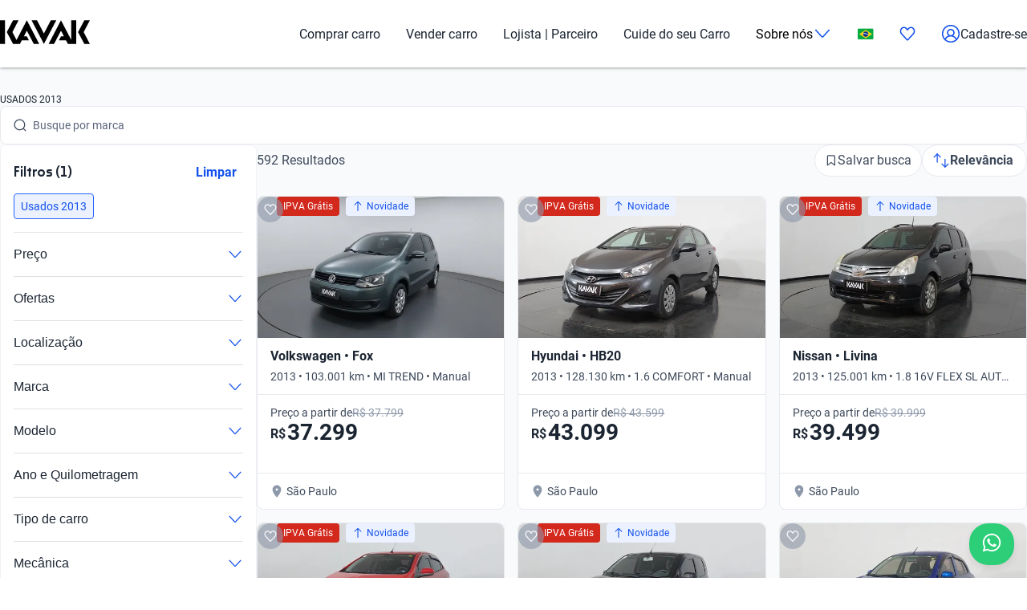

--- FILE ---
content_type: application/javascript
request_url: https://cdn.amplitude.com/engagement-browser/prod/split/f5492c2573f130956e603235fe1ade582bad1136-chunk-IPZAVTIK.js
body_size: -99
content:
var e="51px";export{e as a};


--- FILE ---
content_type: application/javascript; charset=UTF-8
request_url: https://www.kavak.com/catalog-ui/_next/static/chunks/commons-fdbf5a05417a14fe.js
body_size: 108717
content:
(self.webpackChunk_N_E=self.webpackChunk_N_E||[]).push([[223],{319:(e,c,l)=>{"use strict";l.d(c,{default:()=>_});var t=l(95155),i=l(12115),n=l(96210),s=l.n(n);let o={filled:"uki-button__filled",tonal:"uki-button__tonal",quiet:"uki-button__quiet"},r={large:"uki-button__l",medium:"uki-button__m",small:"uki-button__s",extraSmall:"uki-button__x"},a={full:"uki-button__full",fit:"uki-button__fit"},_=(0,i.memo)(function(e){let{children:c,variant:l="filled",type:i="button",size:n="large",href:_,target:h="_self",disabled:d,onClick:u,widthMode:v="full",asLink:f=!1}=e,m="uki-button ".concat(s()["uki-button"]," ").concat(s()[o[l]]," ").concat(s()[r[n]]," ").concat(s()[a[v]]," ").concat(f&&s()["uki-button__as-link"]||"");return _?(0,t.jsx)("a",{href:_,type:i,className:m,target:h,onClick:u,children:c}):(0,t.jsx)("button",{type:i,className:m,disabled:d,onClick:u,children:c})})},4522:e=>{e.exports={"uki-toggle-group":"toggle-group_uki-toggle-group__WU6Rq","uki-toggle-group__buttons":"toggle-group_uki-toggle-group__buttons__O74QE","uki-toggle-group__button":"toggle-group_uki-toggle-group__button__V1il_","uki-toggle-group__button--disabled":"toggle-group_uki-toggle-group__button--disabled__p_V31","uki-toggle-group__button--active":"toggle-group_uki-toggle-group__button--active__9khY6","uki-toggle-group__slider":"toggle-group_uki-toggle-group__slider__9uFTZ","uki-toggle-group__content":"toggle-group_uki-toggle-group__content__bRwip"}},4919:(e,c,l)=>{"use strict";l.d(c,{default:()=>o});var t=l(95155),i=l(12115),n=l(4522),s=l.n(n);let o=(0,i.memo)(function(e){let{items:c,activeIndex:l=0,onItemSelect:n,className:o="",contentClassName:r=""}=e,a=function(){let e=arguments.length>0&&void 0!==arguments[0]?arguments[0]:0;for(let l=e;l<c.length;l++)if(!c[l].disabled)return l;return -1},_=e=>c[e]&&!c[e].disabled?e:a(),[h,d]=(0,i.useState)(_(l));(0,i.useEffect)(()=>{let e=_(l);-1!==e&&e!==h&&d(e)},[l]);let u="".concat(s()["uki-toggle-group"]," ").concat(o),v="".concat(s()["uki-toggle-group__content"]," ").concat(r);return(0,t.jsxs)("div",{className:u,children:[(0,t.jsxs)("div",{className:s()["uki-toggle-group__buttons"],role:"tablist","aria-label":"Toggle options",style:{"--active-index":h,"--total-items":c.length},children:[(0,t.jsx)("div",{className:s()["uki-toggle-group__slider"]}),c.map((e,l)=>(0,t.jsx)("button",{className:"".concat(s()["uki-toggle-group__button"]," ").concat(h===l?s()["uki-toggle-group__button--active"]:""," ").concat(e.disabled?s()["uki-toggle-group__button--disabled"]:""),onClick:()=>{!c[l].disabled&&(d(l),n&&n(c[l].id,c[l]))},disabled:e.disabled,type:"button",role:"tab","aria-selected":h===l,"aria-controls":"toggle-content-".concat(e.id),id:"toggle-button-".concat(e.id),title:e.label,"aria-label":"".concat(e.label).concat(h===l?", selected":""),tabIndex:h===l?0:-1,children:e.label},"toggle-item-".concat(e.id)))]}),-1!==h&&c[h]&&!c[h].disabled&&(0,t.jsx)("div",{className:v,role:"tabpanel","aria-labelledby":"toggle-button-".concat(c[h].id),id:"toggle-content-".concat(c[h].id),children:c[h].content})]})})},5012:e=>{e.exports={"uki-accordion":"accordion_uki-accordion__qn1dC","uki-accordion__item-button":"accordion_uki-accordion__item-button__k_G6w","uki-accordion__item-button-empty":"accordion_uki-accordion__item-button-empty__Mqa2D","uki-accordion__item-button-icon":"accordion_uki-accordion__item-button-icon__mRODR","uki-accordion__item-button-icon-container":"accordion_uki-accordion__item-button-icon-container__4UwOa","uki-accordion__item-button-icon-container__down":"accordion_uki-accordion__item-button-icon-container__down__juwOn","uki-accordion__item-button-icon-container__up":"accordion_uki-accordion__item-button-icon-container__up__tK5rC","uki-accordion__item-content":"accordion_uki-accordion__item-content__HMfPU"}},5885:(e,c,l)=>{"use strict";l.d(c,{N:()=>i.N,p:()=>t.default});var t=l(93837),i=l(83783)},6700:(e,c,l)=>{"use strict";l.d(c,{d:()=>i});var t=l(12115);function i(e,c){let[l,i]=(0,t.useState)(e);return(0,t.useDebugValue)(`${c}:${typeof l} = ${JSON.stringify(l)}`),[l,i]}},8762:e=>{e.exports={"uki-select":"select_uki-select__VLtLJ","uki-select__disabled":"select_uki-select__disabled__vdetA","uki-select__hint":"select_uki-select__hint__924Vc","uki-select__error-msg":"select_uki-select__error-msg__ioTS2","uki-select__label":"select_uki-select__label__ftDSR","uki-select__label__error":"select_uki-select__label__error__baXTX","uki-select__label__focus":"select_uki-select__label__focus__OX2Wp","uki-select__select":"select_uki-select__select__r_8p_","uki-select__select__unmounted":"select_uki-select__select__unmounted__jmifo","uki-select__select-selected":"select_uki-select__select-selected__pH0SR","uki-select__select-selected-label":"select_uki-select__select-selected-label__sxf5m","uki-select__select-selected__error":"select_uki-select__select-selected__error__JVaOR","uki-select__select-selected-icon":"select_uki-select__select-selected-icon__441i1","uki-select__select-selected-icon__down":"select_uki-select__select-selected-icon__down__Xw_Hf","uki-select__select-selected-icon__up":"select_uki-select__select-selected-icon__up__dG6lP","uki-select__select-selected-icon__disabled":"select_uki-select__select-selected-icon__disabled___hcLF","uki-select__select-selected-icon-container":"select_uki-select__select-selected-icon-container__15Zds","uki-select__select-group-label":"select_uki-select__select-group-label__uczeq","uki-select__select-item":"select_uki-select__select-item__f2mQF","uki-select__select-item-label":"select_uki-select__select-item-label__6NeOU","uki-select__select-item__selected":"select_uki-select__select-item__selected__PiyqN","uki-select__select-item__disabled":"select_uki-select__select-item__disabled___QdzN","uki-select__select-items":"select_uki-select__select-items__TwCoJ","uki-select__select-items--down":"select_uki-select__select-items--down__7XcoL","uki-select__select-items--up":"select_uki-select__select-items--up___6Wsb","uki-select__select-items__hide":"select_uki-select__select-items__hide__iCPCf","uki-select__select-items__show":"select_uki-select__select-items__show__lN64U","uki-select__select-items__max-height":"select_uki-select__select-items__max-height__CtvJk","uki-select__label__white":"select_uki-select__label__white__onBD9","uki-select__select-selected__white":"select_uki-select__select-selected__white___iMbn","uki-select__select-items__white":"select_uki-select__select-items__white__FBoGs","uki-select__label__grey":"select_uki-select__label__grey__OtwEN","uki-select__select-selected__grey":"select_uki-select__select-selected__grey__lVmCA","uki-select__select-items__grey":"select_uki-select__select-items__grey__2LwW3",loading:"select_loading__iQQYF","svg-spin":"select_svg-spin__propE"}},10868:e=>{e.exports={breadcrumb:"breadcrumb_breadcrumb__nPwIW",breadcrumb__item__link:"breadcrumb_breadcrumb__item__link__VAuBG","breadcrumb__item__no-link":"breadcrumb_breadcrumb__item__no-link__mLj4q",breadcrumb__item:"breadcrumb_breadcrumb__item__SilDs"}},11154:(e,c,l)=>{"use strict";var t;l.d(c,{$:()=>t}),function(e){e.ArrowDownToBracket="ArrowDownToBracket",e.ArrowLeftFromBracket="ArrowLeftFromBracket",e.ArrowRightArrowLeft="ArrowRightArrowLeft",e.ArrowRightToBracket="ArrowRightToBracket",e.ArrowUpFromBracket="ArrowUpFromBracket",e.ArrowUpRightFromSquare="ArrowUpRightFromSquare",e.CircleXMarkFilled="CircleXMarkFilled",e.CircleXMark="CircleXMark",e.EyeClosed="EyeClosed",e.EyeFilled="EyeFilled",e.Eye="Eye",e.HeartFilled="HeartFilled",e.Heart="Heart",e.Link="Link",e.Lock="Lock",e.LockFilled="LockFilled",e.MagnifyingGlassFilled="MagnifyingGlassFilled",e.MagnifyingGlass="MagnifyingGlass",e.Minus="Minus",e.Paperclip="Paperclip",e.PenFilled="PenFilled",e.Pen="Pen",e.Plus="Plus",e.SlidersSimple="SlidersSimple",e.StarFilled="StarFilled",e.StarHalfStroke="StarHalfStroke",e.StarHalf="StarHalf",e.Star="Star",e.Stars="Stars",e.TrashCan="TrashCan",e.TrashCanFilled="TrashCanFilled",e.UnlockKeyholeFilled="UnlockKeyholeFilled",e.UnlockKeyhole="UnlockKeyhole",e.ArrowTop="ArrowTop",e.ArrowBottom="ArrowBottom",e.ArrowLeft="ArrowLeft",e.ArrowRight="ArrowRight",e.CircleArrowRightFilled="CircleArrowRightFilled",e.CircleArrowUpFilled="CircleArrowUpFilled",e.ChevronTop="ChevronTop",e.ChevronBottom="ChevronBottom",e.ChevronLeft="ChevronLeft",e.ChevronRight="ChevronRight",e.CircleArrowBottom="CircleArrowBottom",e.CircleArrowLeft="CircleArrowLeft",e.CircleArrowRight="CircleArrowRight",e.CircleArrowTop="CircleArrowTop",e.BagShopping="BagShopping",e.BagShoppingFilled="BagShoppingFilled",e.Bell="Bell",e.BellFilled="BellFilled",e.BookOpen="BookOpen",e.BookOpenFilled="BookOpenFilled",e.CarRear="CarRear",e.CarRearFilled="CarRearFilled",e.CircleUser="CircleUser",e.CircleUserFilled="CircleUserFilled",e.Gear="Gear",e.GearFilled="GearFilled",e.House="House",e.HouseFilled="HouseFilled",e.TagPercent="TagPercent",e.TagPercentFilled="TagPercentFilled",e.Wallet="Wallet",e.WalletFilled="WalletFilled",e.CalculatorSimple="CalculatorSimple",e.CircleDollar="CircleDollar",e.CircleDollarFilled="CircleDollarFilled",e.CreditCard="CreditCard",e.CreditCardFilled="CreditCardFilled",e.RotateCar="RotateCar",e.RotateDollar="RotateDollar",e.TicketPercent="TicketPercent",e.TicketPercentFilled="TicketPercentFilled",e.HandHoldingCircleDollar="HandHoldingCircleDollar",e.PriceDown="PriceDown",e.CircleCheck="CircleCheck",e.CircleCheckFilled="CircleCheckFilled",e.CircleExclamation="CircleExclamation",e.CircleExclamationFilled="CircleExclamationFilled",e.CircleInfo="CircleInfo",e.CircleInfoFilled="CircleInfoFilled",e.CircleQuestion="CircleQuestion",e.CircleQuestionFilled="CircleQuestionFilled",e.TriangleExclamation="TriangleExclamation",e.TriangleExclamationFilled="TriangleExclamationFilled",e.Diamond="Diamond",e.ArrowUpLeft="ArrowUpLeft",e.ArrowUpRight="ArrowUpRight",e.Bars="Bars",e.Elipsis="Elipsis",e.Bullseye="Bullseye",e.Compass="Compass",e.Gps="Gps",e.LocationCrosshairs="LocationCrosshairs",e.LocationDot="LocationDot",e.LocationDotFilled="LocationDotFilled",e.Camera="Camera",e.CameraFilled="CameraFilled",e.CompressWide="CompressWide",e.DownLeftAndUpRightToCenter="DownLeftAndUpRightToCenter",e.ExpandWide="ExpandWide",e.Image="Image",e.ImageFilled="ImageFilled",e.MagnifyingGlassMinus="MagnifyingGlassMinus",e.MagnifyingGlassPlus="MagnifyingGlassPlus",e.SquareX="SquareX",e.SquareXFilled="SquareXFilled",e.ThreeSixtyView="ThreeSixtyView",e.UpRightAndDownLeftFromCenter="UpRightAndDownLeftFromCenter",e.Bookmark="Bookmark",e.BookmarkFilled="BookmarkFilled",e.Check="Check",e.Clock="Clock",e.ClockFilled="ClockFilled",e.Figma="Figma",e.File="File",e.FileFilled="FileFilled",e.PaintRoller="PaintRoller",e.PaintRollerFilled="PaintRollerFilled",e.Period="Period",e.QRCode="QRCode",e.ShieldCheck="ShieldCheck",e.ShieldCheckFilled="ShieldCheckFilled",e.Thunder="Thunder",e.Umbrella="Umbrella",e.UmbrellaFilled="UmbrellaFilled",e.User="User",e.UserGroup="UserGroup",e.Wrench="Wrench",e.WrenchFilled="WrenchFilled",e.XMark="XMark",e.Leaf="Leaf",e.ThunderOutlined="ThunderOutlined",e.OfficeStampDocument="OfficeStampDocument",e.Keyboard="Keyboard",e.ScanDocument="ScanDocument",e.Report="Report",e.ReportPending="ReportPending",e.Company="Company",e.Bluetooth="Bluetooth",e.Calendar="Calendar",e.CalendarFilled="CalendarFilled",e.CalendarXMark="CalendarXMark",e.Chat="Chat",e.Clone="Clone",e.Envelope="Envelope",e.EnvelopeFilled="EnvelopeFilled",e.Message="Message",e.MessageFilled="MessageFilled",e.Mobile="Mobile",e.ShareNodes="ShareNodes",e.ShareNodesFilled="ShareNodesFilled",e.ShareNodesOutlined="ShareNodesOutlined",e.Android="Android",e.Apple="Apple",e.AppleOutline="AppleOutline",e.CarSide="CarSide",e.CarSideFilled="CarSideFilled",e.GaugeHigh="GaugeHigh",e.GaugeHighCircle="GaugeHighCircle",e.Leather="Leather",e.SeatCar="SeatCar",e.SeatCarFilled="SeatCarFilled",e.SteeringWheel="SteeringWheel",e.Touchscreen="Touchscreen",e.Truck="Truck",e.TruckFilled="TruckFilled",e.Engine="Engine",e.PanoramicRoof="PanoramicRoof",e.FourWheelDrive="FourWheelDrive",e.Airbags="Airbags",e.GasPump="GasPump",e.PersonSeat="PersonSeat",e.OilBucket="OilBucket",e.HandsOnSteeringWheel="HandsOnSteeringWheel",e.CarSparkles="CarSparkles",e.ArrowRotateRight="ArrowRotateRight",e.ArrowsRotate="ArrowsRotate",e.Microphone="Microphone",e.MicrophoneFilled="MicrophoneFilled",e.MicrophoneSlash="MicrophoneSlash",e.MicrophoneSlashFilled="MicrophoneSlashFilled",e.Pause="Pause",e.PauseFilled="PauseFilled",e.Play="Play",e.PlayFilled="PlayFilled",e.StopFilled="StopFilled",e.StopMusic="StopMusic",e.Video="Video",e.VideoFilled="VideoFilled",e.VolumeHigh="VolumeHigh",e.VolumeHighFilled="VolumeHighFilled",e.VolumeMinusFilled="VolumeMinusFilled",e.VolumeOff="VolumeOff",e.VolumeOffFilled="VolumeOffFilled",e.VolumePlusFilled="VolumePlusFilled",e.VolumeSlash="VolumeSlash",e.VolumeSlashFilled="VolumeSlashFilled",e.Facebook="Facebook",e.Instagram="Instagram",e.Youtube="Youtube",e.Linkedin="Linkedin",e.Tiktok="Tiktok",e.Pinterest="Pinterest",e.X="X",e.Whatsapp="Whatsapp",e.Loader="Loader",e.PaperPlaneTop="PaperPlaneTop",e.ThumbsDown="ThumbsDown",e.ThumbsUp="ThumbsUp",e.SearchCalendar="SearchCalendar",e.SearchDocument="SearchDocument",e.SearchDocumentNotFound="SearchDocumentNotFound",e.SearchUser="SearchUser",e.Ally="Ally",e.Verify="Verify",e.Information="Information",e.InformationOutlined="InformationOutlined",e.Error="Error",e.Success="Success",e.Warning="Warning",e.Car="Car",e.Close="Close",e.Coupon="Coupon",e.Download="Download",e.MarkerPin="MarkerPin",e.Navigation="Navigation",e.Pin="Pin",e.SSLCheck="SSLCheck"}(t||(t={}))},16475:(e,c,l)=>{"use strict";l.r(c),l.d(c,{default:()=>o});var t=l(95155),i=l(12115),n=l(59138),s=l.n(n);let o=function(e){let{name:c,disabled:l=!1,checked:n=!1,onChangeSwitchIconHandler:o,value:r,id:a}=e;if(!c)throw Error("SwitchIcon: Name is required");let[_,h]=(0,i.useState)(n);return(0,i.useEffect)(()=>{h(n)},[n]),(0,t.jsxs)("label",{className:s()["uki-switch-icon"],children:[(0,t.jsx)("input",{type:"checkbox",className:s()["uki-switch-icon__input"],onChange:function(e){h(e.target.checked),o&&o()},value:r,disabled:l,id:a||c,checked:_}),(0,t.jsx)("span",{className:s()["uki-switch-icon__slider"]}),(0,t.jsx)("svg",{className:s()["uki-switch-icon__check"],xmlns:"http://www.w3.org/2000/svg",width:"16",height:"16",viewBox:"0 0 16 16",fill:"none",children:(0,t.jsx)("path",{fillRule:"evenodd",clipRule:"evenodd",d:"M11.4423 5.73757C11.2318 5.55893 10.9162 5.58482 10.7376 5.7954L6.70234 10.552C6.64198 10.6232 6.53495 10.6309 6.46498 10.5692L4.84969 9.14394C4.64263 8.96124 4.32666 8.98098 4.14396 9.18805C3.96126 9.39511 3.98101 9.71107 4.18807 9.89377L5.80336 11.319C6.29316 11.7512 7.04233 11.6971 7.46491 11.199L11.5002 6.44231C11.6788 6.23174 11.6529 5.91621 11.4423 5.73757Z",className:s()["uki-switch-icon__check-color"]})})]})}},18258:e=>{e.exports={container:"chip_container__Z7l0G",content:"chip_content__VbwSa",tonalSelected:"chip_tonalSelected__O2_OH",tonalSelectedDisabled:"chip_tonalSelectedDisabled__cUQRQ",tonalDisabled:"chip_tonalDisabled__Ax5H8",filledSelected:"chip_filledSelected__sBtfv",filledSelectedDisabled:"chip_filledSelectedDisabled__h6k_k",filledDisabled:"chip_filledDisabled__b8XOe",quietSelected:"chip_quietSelected__qTUS_",quietSelectedDisabled:"chip_quietSelectedDisabled__isp_U",quietDisabled:"chip_quietDisabled__VGQpm",large:"chip_large__49vD_",small:"chip_small___SDL1"}},18368:(e,c,l)=>{"use strict";l.d(c,{$:()=>i.$,I:()=>t.A});var t=l(20621),i=l(11154)},19732:e=>{e.exports={container:"progress-bar_container__ahBLW",labelContainer:"progress-bar_labelContainer__gVc8n",label:"progress-bar_label__gfULj",highlight:"progress-bar_highlight__6uM8z",track:"progress-bar_track__Io3gh",progress:"progress-bar_progress__dpFv_"}},20450:e=>{e.exports={container:"card-link_container__hBktN",content:"card-link_content__XZ_k8",iconContainer:"card-link_iconContainer__4hcO9"}},20621:(e,c,l)=>{"use strict";l.d(c,{A:()=>a});var t=l(95155),i=l(12115),n=l(78420),s=l.n(n),o=l(50554),r=function(e,c){var l={};for(var t in e)Object.prototype.hasOwnProperty.call(e,t)&&0>c.indexOf(t)&&(l[t]=e[t]);if(null!=e&&"function"==typeof Object.getOwnPropertySymbols)for(var i=0,t=Object.getOwnPropertySymbols(e);i<t.length;i++)0>c.indexOf(t[i])&&Object.prototype.propertyIsEnumerable.call(e,t[i])&&(l[t[i]]=e[t[i]]);return l};let a=(0,i.memo)(function(e){let{name:c,width:n=24,height:a=24,color:_="black",burnIcon:h=!1}=e,d=r(e,["name","width","height","color","burnIcon"]),u=function(e,c){if(!c)return(0,i.lazy)(()=>Promise.resolve().then(l.bind(l,50554)).then(c=>{let l=c[e];return l?{default:l}:(console.warn(`Icon "${e}" not found`),{default:null})}));{let c=o[e];return c||(console.warn(`Icon "${e}" not found`),null)}}(c,h),v=`uki-icon__${c.length<=1?c.toLowerCase():c.replace(/([a-z])([A-Z])/g,"$1-$2").toLowerCase()}`,f=h?(0,t.jsx)(u,Object.assign({width:n,height:a,color:_},d)):(0,t.jsx)(i.Suspense,{children:(0,t.jsx)(u,Object.assign({width:n,height:a,color:_},d))});return(0,t.jsx)("span",{style:{width:n,height:a},className:`uki-icon ${v} ${s()["uki-icon__container"]}`,children:f})})},21132:e=>{e.exports={"uki-snackbar":"snackbar_uki-snackbar__SpxtZ","uki-snackbar__container":"snackbar_uki-snackbar__container__KzcbC","uki-snackbar__icon":"snackbar_uki-snackbar__icon__6goVn","uki-snackbar__text":"snackbar_uki-snackbar__text__V3_dF","uki-snackbar__action":"snackbar_uki-snackbar__action__vTKuz","uki-snackbar__top":"snackbar_uki-snackbar__top__B89r4","uki-snackbar__top__show":"snackbar_uki-snackbar__top__show__eDk_m",fadein2top:"snackbar_fadein2top__vVI_4","uki-snackbar__top__hide":"snackbar_uki-snackbar__top__hide__fcyUe",fadeout2top:"snackbar_fadeout2top__jwPvs","uki-snackbar__bottom":"snackbar_uki-snackbar__bottom__EJchd","uki-snackbar__bottom__show":"snackbar_uki-snackbar__bottom__show__IR_eL",fadein2bottom:"snackbar_fadein2bottom__JH3qJ","uki-snackbar__bottom__hide":"snackbar_uki-snackbar__bottom__hide__waSyF",fadeout2bottom:"snackbar_fadeout2bottom__w85ws"}},23060:(e,c,l)=>{"use strict";l.d(c,{default:()=>a});var t=l(95155),i=l(12115),n=l(90285),s=l(5012),o=l.n(s),r=function(e,c){var l={};for(var t in e)Object.prototype.hasOwnProperty.call(e,t)&&0>c.indexOf(t)&&(l[t]=e[t]);if(null!=e&&"function"==typeof Object.getOwnPropertySymbols)for(var i=0,t=Object.getOwnPropertySymbols(e);i<t.length;i++)0>c.indexOf(t[i])&&Object.prototype.propertyIsEnumerable.call(e,t[i])&&(l[t[i]]=e[t[i]]);return l};let a=(0,i.memo)(function(e){let{faqs:c=[],className:l="",singleOpen:s=!1,setIds:a=!1,scrollTo:_=""}=e,[h,d]=(0,i.useState)(()=>s?c.findIndex(e=>e.opened):null),u=(0,i.useRef)(null);(0,i.useEffect)(()=>{if(_&&u.current){let e=c.findIndex(e=>e.id===_);if(-1!==e){let c=u.current.children[e];c&&(c.scrollIntoView({behavior:"smooth",block:"start"}),d(e))}}},[_,c]);let v=(0,i.useCallback)((e,c,l)=>{s&&d(c=>c===e?null:e),l&&l.onToggle&&l.onToggle(e,c)},[s]),f="".concat(o()["uki-accordion"]).concat(l?" ".concat(l):"");return(0,t.jsx)("ul",{className:f,ref:u,children:c.map((e,c)=>{var{id:l}=e,i=r(e,["id"]);let o=l||c;return(0,t.jsx)(n.A,Object.assign({id:o},i,{showInList:!0,opened:s?h===o:i.opened,onToggle:(e,c)=>v(e,c,i),setIds:a}),o)})})})},23072:e=>{e.exports={"uki-tag":"tag_uki-tag__odJmc","uki-tag__grid-item":"tag_uki-tag__grid-item__8tCpe","uki-tag__input":"tag_uki-tag__input__BBbSU","uki-tag__background":"tag_uki-tag__background__QNIit"}},26416:e=>{e.exports={overlay:"bottom-sheet_overlay__nCJYI",sheet:"bottom-sheet_sheet__wS5ax",slideUp:"bottom-sheet_slideUp__umjKb",closing:"bottom-sheet_closing__UcpN3",slideDown:"bottom-sheet_slideDown__x9199",header:"bottom-sheet_header__y4SH6",close:"bottom-sheet_close__x41EJ",forceShow:"bottom-sheet_forceShow__3BEuc",content:"bottom-sheet_content__NKKUQ",actions:"bottom-sheet_actions__0iNbT","actions--with-divider":"bottom-sheet_actions--with-divider__1Fcd0",indicator:"bottom-sheet_indicator__yBaXt"}},29096:e=>{e.exports={"uki-radio-button-v2":"radio-button-v2_uki-radio-button-v2__oXVqH","uki-radio-button-v2--disabled":"radio-button-v2_uki-radio-button-v2--disabled__Co_Rp","uki-radio-button-v2__input":"radio-button-v2_uki-radio-button-v2__input__IPgA0","uki-radio-button-v2__label":"radio-button-v2_uki-radio-button-v2__label__ko7ou","uki-radio-button-v2__label--disabled":"radio-button-v2_uki-radio-button-v2__label--disabled__ycAxn"}},31426:e=>{e.exports={"uki-slider":"range-slider_uki-slider__MzOEw","uki-slider--medium":"range-slider_uki-slider--medium__kCJvF","uki-slider__input":"range-slider_uki-slider__input___uBZM","uki-slider__full-range":"range-slider_uki-slider__full-range__mUbY8","uki-slider__incl-range":"range-slider_uki-slider__incl-range__bWX45","uki-slider--large":"range-slider_uki-slider--large__e4cEs","uki-slider__incl-range--disabled":"range-slider_uki-slider__incl-range--disabled__R1P57"}},34422:e=>{e.exports={ukiTabs:"tabs_ukiTabs__vqlVR",ukiTabs__wrapper:"tabs_ukiTabs__wrapper__74jtM",ukiTabs__divider:"tabs_ukiTabs__divider__xenA2",ukiTabs__button:"tabs_ukiTabs__button__aBrmQ",ukiTabs__icon:"tabs_ukiTabs__icon__fyMgq",ukiTabs__active:"tabs_ukiTabs__active__lV7a_",ukiTabs__content:"tabs_ukiTabs__content__sb61h",ukiTabs__toggle__wrapper:"tabs_ukiTabs__toggle__wrapper__j74mD",ukiTabs__toggle__button:"tabs_ukiTabs__toggle__button__i5q_H",ukiTabs__toggle__active:"tabs_ukiTabs__toggle__active__GBFGi",ukiTabs__toggle__divider:"tabs_ukiTabs__toggle__divider__MQOJ6"}},35466:e=>{e.exports={searchBarContainer:"search-bar_searchBarContainer__C9MM8",suggestionListContainer:"search-bar_suggestionListContainer__SNSIA",show:"search-bar_show__E_BLM",suggestionList:"search-bar_suggestionList__1xzfJ",suggestionItem:"search-bar_suggestionItem__E3Cr8",active:"search-bar_active__Hkglr",suggestionBtn:"search-bar_suggestionBtn__ckcvO"}},36406:e=>{e.exports={container:"card-header_container__pqGnm"}},36587:(e,c,l)=>{"use strict";l.d(c,{A:()=>t});let t=function(e,c,l=""){return e?c?` ${c}`:"":l?` ${l}`:""}},39006:e=>{e.exports={snackbar:"snackbar_snackbar__He0ys",snackbar__fixed:"snackbar_snackbar__fixed___zJZ_",snackbar__close:"snackbar_snackbar__close__fWYj7","snackbar__close__with-close":"snackbar_snackbar__close__with-close__9tCU1","snackbar__z-index":"snackbar_snackbar__z-index__Ayw7f",snackbar__compact:"snackbar_snackbar__compact__t6pXq",snackbar__centered:"snackbar_snackbar__centered__KYX27",snackbar__message:"snackbar_snackbar__message__QUp_D","snackbar__message--ellipsis":"snackbar_snackbar__message--ellipsis__6MAVd","snackbar__with-icon":"snackbar_snackbar__with-icon__cOZSF","snackbar__with-close":"snackbar_snackbar__with-close__au6QM",show:"snackbar_show__cCugN",hide:"snackbar_hide__rHhQ_"}},39346:e=>{e.exports={"uki-amount":"amount_uki-amount__BDtqH","uki-amount__extraLarge":"amount_uki-amount__extraLarge__zG7gp","uki-amount__secondary__extraLarge":"amount_uki-amount__secondary__extraLarge__Enql0","uki-amount__secondary__crossed__extraLarge":"amount_uki-amount__secondary__crossed__extraLarge__Qxr_Q","uki-amount__crossed__extraLarge":"amount_uki-amount__crossed__extraLarge__iW3vr","uki-amount__extraLarge__symbol":"amount_uki-amount__extraLarge__symbol__L3hnb","uki-amount__secondary__extraLarge__symbol":"amount_uki-amount__secondary__extraLarge__symbol__M0mw4","uki-amount__secondary__crossed__extraLarge__symbol":"amount_uki-amount__secondary__crossed__extraLarge__symbol__R_v66","uki-amount__crossed__extraLarge__symbol":"amount_uki-amount__crossed__extraLarge__symbol__VHKgF","uki-amount__extraLarge__price":"amount_uki-amount__extraLarge__price__ZMOLc","uki-amount__secondary__extraLarge__price":"amount_uki-amount__secondary__extraLarge__price___ELB4","uki-amount__secondary__crossed__extraLarge__price":"amount_uki-amount__secondary__crossed__extraLarge__price__30cqm","uki-amount__crossed__extraLarge__price":"amount_uki-amount__crossed__extraLarge__price__CkFIv","uki-amount__extraLarge__prefix":"amount_uki-amount__extraLarge__prefix__zzzo4","uki-amount__secondary__extraLarge__prefix":"amount_uki-amount__secondary__extraLarge__prefix__LR_xT","uki-amount__secondary__crossed__extraLarge__prefix":"amount_uki-amount__secondary__crossed__extraLarge__prefix__lhU2Z","uki-amount__crossed__extraLarge__prefix":"amount_uki-amount__crossed__extraLarge__prefix__6irIX","uki-amount__extraLarge__suffix":"amount_uki-amount__extraLarge__suffix__spnAo","uki-amount__secondary__extraLarge__suffix":"amount_uki-amount__secondary__extraLarge__suffix__knTpj","uki-amount__secondary__crossed__extraLarge__suffix":"amount_uki-amount__secondary__crossed__extraLarge__suffix__6Uw45","uki-amount__crossed__extraLarge__suffix":"amount_uki-amount__crossed__extraLarge__suffix__8ryyQ","uki-amount__large":"amount_uki-amount__large__SePZX","uki-amount__secondary__large":"amount_uki-amount__secondary__large__fbx5z","uki-amount__secondary__crossed__large":"amount_uki-amount__secondary__crossed__large__pGgGt","uki-amount__crossed__large":"amount_uki-amount__crossed__large__bYChX","uki-amount__large__symbol":"amount_uki-amount__large__symbol__LSPq1","uki-amount__secondary__large__symbol":"amount_uki-amount__secondary__large__symbol__WB7tQ","uki-amount__secondary__crossed__large__symbol":"amount_uki-amount__secondary__crossed__large__symbol__cBOZs","uki-amount__crossed__large__symbol":"amount_uki-amount__crossed__large__symbol__SNZNZ","uki-amount__large__price":"amount_uki-amount__large__price__2NvVx","uki-amount__secondary__large__price":"amount_uki-amount__secondary__large__price__zVPyK","uki-amount__secondary__crossed__large__price":"amount_uki-amount__secondary__crossed__large__price___ilZs","uki-amount__crossed__large__price":"amount_uki-amount__crossed__large__price__reDyP","uki-amount__large__prefix":"amount_uki-amount__large__prefix__lG6qU","uki-amount__secondary__large__prefix":"amount_uki-amount__secondary__large__prefix__xQ3o6","uki-amount__secondary__crossed__large__prefix":"amount_uki-amount__secondary__crossed__large__prefix__TmVzU","uki-amount__crossed__large__prefix":"amount_uki-amount__crossed__large__prefix__L6fUj","uki-amount__large__suffix":"amount_uki-amount__large__suffix__9dLLL","uki-amount__secondary__large__suffix":"amount_uki-amount__secondary__large__suffix___TIgp","uki-amount__secondary__crossed__large__suffix":"amount_uki-amount__secondary__crossed__large__suffix__gQeK3","uki-amount__crossed__large__suffix":"amount_uki-amount__crossed__large__suffix__I4Wu0","uki-amount__medium":"amount_uki-amount__medium__Ptda_","uki-amount__secondary__medium":"amount_uki-amount__secondary__medium__mfiyT","uki-amount__secondary__crossed__medium":"amount_uki-amount__secondary__crossed__medium__cyKQd","uki-amount__crossed__medium":"amount_uki-amount__crossed__medium__2hTLI","uki-amount__medium__symbol":"amount_uki-amount__medium__symbol__FUlGZ","uki-amount__secondary__medium__symbol":"amount_uki-amount__secondary__medium__symbol__dx2PO","uki-amount__secondary__crossed__medium__symbol":"amount_uki-amount__secondary__crossed__medium__symbol__T8sLk","uki-amount__crossed__medium__symbol":"amount_uki-amount__crossed__medium__symbol__cl1rU","uki-amount__medium__price":"amount_uki-amount__medium__price__ATGvd","uki-amount__secondary__medium__price":"amount_uki-amount__secondary__medium__price__x7SJh","uki-amount__secondary__crossed__medium__price":"amount_uki-amount__secondary__crossed__medium__price__s6VHZ","uki-amount__crossed__medium__price":"amount_uki-amount__crossed__medium__price__g4qsi","uki-amount__medium__prefix":"amount_uki-amount__medium__prefix__Cnj7M","uki-amount__secondary__medium__prefix":"amount_uki-amount__secondary__medium__prefix__ehlbY","uki-amount__secondary__crossed__medium__prefix":"amount_uki-amount__secondary__crossed__medium__prefix__JcZoU","uki-amount__crossed__medium__prefix":"amount_uki-amount__crossed__medium__prefix__0Nj2g","uki-amount__medium__suffix":"amount_uki-amount__medium__suffix__YL9nX","uki-amount__secondary__medium__suffix":"amount_uki-amount__secondary__medium__suffix__ddslk","uki-amount__secondary__crossed__medium__suffix":"amount_uki-amount__secondary__crossed__medium__suffix__XnG38","uki-amount__crossed__medium__suffix":"amount_uki-amount__crossed__medium__suffix__rjw9w","uki-amount__small":"amount_uki-amount__small__InczC","uki-amount__secondary__small":"amount_uki-amount__secondary__small__Y1UNf","uki-amount__secondary__crossed__small":"amount_uki-amount__secondary__crossed__small__OGgwn","uki-amount__crossed__small":"amount_uki-amount__crossed__small__v4Cbq","uki-amount__small__symbol":"amount_uki-amount__small__symbol__9ecU0","uki-amount__secondary__small__symbol":"amount_uki-amount__secondary__small__symbol__XwpzX","uki-amount__secondary__crossed__small__symbol":"amount_uki-amount__secondary__crossed__small__symbol__KcMuN","uki-amount__crossed__small__symbol":"amount_uki-amount__crossed__small__symbol__lGSJp","uki-amount__small__price":"amount_uki-amount__small__price__Wf_ed","uki-amount__secondary__small__price":"amount_uki-amount__secondary__small__price__pZLDd","uki-amount__secondary__crossed__small__price":"amount_uki-amount__secondary__crossed__small__price__PntrJ","uki-amount__crossed__small__price":"amount_uki-amount__crossed__small__price__bIdxk","uki-amount__small__prefix":"amount_uki-amount__small__prefix__Q3cmu","uki-amount__secondary__small__prefix":"amount_uki-amount__secondary__small__prefix__ZJ3rT","uki-amount__secondary__crossed__small__prefix":"amount_uki-amount__secondary__crossed__small__prefix__5fPdI","uki-amount__crossed__small__prefix":"amount_uki-amount__crossed__small__prefix__ruadG","uki-amount__small__suffix":"amount_uki-amount__small__suffix__D4U_I","uki-amount__secondary__small__suffix":"amount_uki-amount__secondary__small__suffix__paMC4","uki-amount__secondary__crossed__small__suffix":"amount_uki-amount__secondary__crossed__small__suffix__PqEUe","uki-amount__crossed__small__suffix":"amount_uki-amount__crossed__small__suffix__byuB9"}},39651:(e,c,l)=>{"use strict";l.d(c,{default:()=>a});var t=l(95155),i=l(12115),n=l(34422),s=l.n(n),o=l(18368);let r=e=>{let{children:c,className:l}=e;return(0,t.jsx)("div",{className:"".concat(s().ukiTabs__content," uki-tabs-content-wrapper ").concat(l||""),children:c})},a=e=>{let{tabs:c,defaultActiveTab:l=0,paddingInline:n=20,variant:a="default",keepState:_,onTabSelect:h,tabsWrapperClassName:d}=e,[u,v]=(0,i.useState)(l),f=(0,i.useRef)(null),m="ukiTabs__".concat(a),p="".concat(s().ukiTabs," ").concat(s()[m]);return(0,t.jsxs)("div",{className:p,"data-testid":"tabs",style:{paddingInline:n},children:[(0,t.jsx)("div",{className:"uki-tabs-button-wrapper",children:(0,t.jsx)("div",{className:"".concat(s().ukiTabs__wrapper," ").concat(s()[m+"__wrapper"]," uki-tabs-button ").concat(d||""),ref:f,children:c.map((e,l)=>(0,t.jsxs)("button",{tabIndex:l===u?0:-1,"data-testid":"tab-".concat(l),className:"".concat(s().ukiTabs__button," ").concat(u===l?"".concat(s().ukiTabs__active," ").concat(s()[m+"__active"]):""," ").concat(s()[m+"__button"]),onClick:()=>(e=>{v(e),h&&h(e,c[e]);let l=f.current.querySelector(".".concat(s().ukiTabs__button,":nth-child(").concat(e+1,")"));if(l&&!l.clientWidth<=l.parentElement.clientWidth){let e=f.current.clientWidth,c=l.clientWidth,t=l.offsetLeft-(e-c-20)/2;f.current.scrollTo({left:t,behavior:"smooth"})}})(l),children:[e.iconName&&(0,t.jsx)("div",{className:s().ukiTabs__icon,children:(0,t.jsx)(o.I,{name:e.iconName,width:16,height:16})}),e.label]},"tab-".concat(l)))})}),(0,t.jsx)("span",{className:"".concat(s().ukiTabs__divider," ").concat(s()[m+"__divider"])}),_?c.map((e,c)=>(0,t.jsx)("div",{style:{display:c===u?"block":"none"},children:(0,t.jsx)(r,{className:e.contentClassName,children:e.content})},"tab-content-".concat(c))):c&&c[u]&&(0,t.jsx)(r,{className:c[u].contentClassName,children:c[u].content})]})}},44603:(e,c,l)=>{"use strict";l.d(c,{A:()=>i});var t=l(95155);function i({width:e,height:c}){return(0,t.jsxs)("svg",{xmlns:"http://www.w3.org/2000/svg",width:e,height:c,viewBox:"0 0 21 22",fill:"none",children:[(0,t.jsx)("path",{d:"M8.70267 1.19868C9.2436 0.0519379 10.875 0.0519353 11.416 1.19868L19.9829 19.3602C20.4522 20.3551 19.7263 21.5001 18.6262 21.5001H1.49235C0.39223 21.5001 -0.33363 20.3551 0.135712 19.3602L8.70267 1.19868Z",fill:"#D3291D"}),(0,t.jsx)("path",{fillRule:"evenodd",clipRule:"evenodd",d:"M10.0594 14C9.64517 14 9.30939 13.6642 9.30939 13.25L9.30939 8.75C9.30939 8.33579 9.64517 8 10.0594 8C10.4736 8 10.8094 8.33579 10.8094 8.75L10.8094 13.25C10.8094 13.6642 10.4736 14 10.0594 14Z",fill:"white"}),(0,t.jsx)("circle",{cx:"10.0594",cy:"17.375",r:"1.125",transform:"rotate(-180 10.0594 17.375)",fill:"white"})]})}},45533:(e,c,l)=>{"use strict";l.r(c),l.d(c,{default:()=>a});var t=l(95155),i=l(12115),n=l(36587),s=l(78180),o=l.n(s);let r=(0,i.lazy)(()=>l.e(223).then(l.bind(l,55089))),a=(0,i.memo)(function(e){let{name:c,label:l,disabled:s=!1,checked:a=!1,onChangeCheckboxHandler:_,value:h,id:d}=e;if(!c)throw Error("Checkbox: Name is required");let[u,v]=(0,i.useState)(a);return(0,i.useEffect)(()=>{v(a)},[a]),(0,t.jsxs)("label",{htmlFor:c,className:o()["uki-checkbox"],children:[(0,t.jsx)("input",{name:c,id:d||c,className:o()["uki-checkbox__input"],type:"checkbox",disabled:s,checked:u,onChange:function(e){let c=e.target.checked;v(c),_&&_(c)},value:h}),(0,t.jsx)("span",{className:"".concat(o()["uki-checkbox__input-check"]).concat((0,n.A)(s,o()["uki-checkbox__input-check__disabled"])),children:(0,t.jsx)(i.Suspense,{children:(0,t.jsx)(r,{})})}),l&&(0,t.jsx)("div",{className:"".concat(o()["uki-checkbox__label"]).concat((0,n.A)(s,o()["uki-checkbox__label__disabled"])),children:l})]})})},46184:e=>{e.exports={container:"card-content_container__AbWwb"}},48009:(e,c,l)=>{"use strict";l.d(c,{default:()=>a});var t=l(95155),i=l(12115),n=l(47650),s=l(57088),o=l.n(s),r=l(18368);let a=(0,i.memo)(function(e){var c;let{size:s,isOpen:a,showClose:_=!0,isMobileFull:h,onAfterOpen:d,onRequestClose:u,children:v,className:f,onClose:m}=e,p=null==(c=null===l.g||void 0===l.g?void 0:l.g.document)?void 0:c.body,x=(0,i.useRef)(null);function g(){m(),u&&u()}(0,i.useEffect)(()=>{a?(p.classList.add("modal__overlay__opened"),x.current.focus(),d&&d()):p.classList.remove("modal__overlay__opened")},[a]);let C=["uki-modal",o().modalContent,o()[s]];return f&&C.push(f),_&&C.push(o().modalWithClose),h&&C.push(o().modalMobileFull),a&&(0,n.createPortal)((0,t.jsx)("div",{tabIndex:0,className:o().modalOverlay,onKeyDown:function(e){var c;("Tab"===e.code||9===e.keyCode||"Escape"===(c=e).code||27===c.keyCode)&&(e.stopPropagation(),g())},ref:x,onClick:e=>{g()},children:(0,t.jsxs)("div",{onClick:e=>{e.stopPropagation()},className:C.join(" "),children:[_&&(0,t.jsx)("div",{className:"".concat(o().modalClose," closeButton"),onClick:()=>g(),children:(0,t.jsx)(r.I,{name:r.$.Close,width:24,height:24})}),v]})}),p)})},48180:e=>{e.exports={container:"badge_container__ncGWu",content:"badge_content___ZHbD",reverse:"badge_reverse__SQ2rk",icon:"badge_icon__CpmwK",iconSuffix:"badge_iconSuffix__NAyW7",tonalblack:"badge_tonalblack__9yHUQ",tonalblue:"badge_tonalblue__eLjoq",tonalred:"badge_tonalred__UJYRP",tonalyellow:"badge_tonalyellow__7q5Jy",tonalgreen:"badge_tonalgreen__EViIE",tonalpurple:"badge_tonalpurple__4Jx5M",tonalorange:"badge_tonalorange__YY_R7",filledblack:"badge_filledblack__vGRX1",filledblue:"badge_filledblue__piLHU",filledred:"badge_filledred__rsOCi",filledorange:"badge_filledorange__LmVID",filledyellow:"badge_filledyellow__nF7dy",filledgreen:"badge_filledgreen__xu8_D",filledpurple:"badge_filledpurple__p9vO1","inline-start":"badge_inline-start__AWtoi","inline-end":"badge_inline-end___Ar4U","block-start":"badge_block-start__ZPNMq","block-end":"badge_block-end__30LtW"}},50554:(e,c,l)=>{"use strict";l.r(c),l.d(c,{Airbags:()=>c0,Ally:()=>l1,Android:()=>c4,Apple:()=>c5,AppleOutline:()=>c6,ArrowBottom:()=>j,ArrowDownToBracket:()=>Z,ArrowLeft:()=>w,ArrowLeftFromBracket:()=>A,ArrowRight:()=>z,ArrowRightArrowLeft:()=>T,ArrowRightToBracket:()=>E,ArrowRotateRight:()=>lm,ArrowTop:()=>L,ArrowUpFromBracket:()=>P,ArrowUpLeft:()=>e2,ArrowUpRight:()=>e3,ArrowUpRightFromSquare:()=>O,ArrowsRotate:()=>lp,BagShopping:()=>ef,BagShoppingFilled:()=>em,Bars:()=>e0,Bell:()=>ep,BellFilled:()=>ex,Bluetooth:()=>cD,BookOpen:()=>eg,BookOpenFilled:()=>eC,Bookmark:()=>cv,BookmarkFilled:()=>cf,Bullseye:()=>e5,CalculatorSimple:()=>eR,Calendar:()=>cI,CalendarFilled:()=>cU,CalendarXMark:()=>cW,Camera:()=>cc,CameraFilled:()=>cl,Car:()=>i,CarRear:()=>ek,CarRearFilled:()=>eM,CarSide:()=>c9,CarSideFilled:()=>c7,CarSparkles:()=>c8,Chat:()=>cG,Check:()=>cm,ChevronBottom:()=>s,ChevronLeft:()=>o,ChevronRight:()=>r,ChevronTop:()=>a,CircleArrowBottom:()=>F,CircleArrowLeft:()=>S,CircleArrowRight:()=>N,CircleArrowRightFilled:()=>R,CircleArrowTop:()=>B,CircleArrowUpFilled:()=>V,CircleCheck:()=>eU,CircleCheckFilled:()=>eW,CircleDollar:()=>eB,CircleDollarFilled:()=>eV,CircleExclamation:()=>eG,CircleExclamationFilled:()=>eq,CircleInfo:()=>eX,CircleInfoFilled:()=>eQ,CircleQuestion:()=>eJ,CircleQuestionFilled:()=>eK,CircleUser:()=>eb,CircleUserFilled:()=>ej,CircleXMark:()=>$,CircleXMarkFilled:()=>D,Clock:()=>cp,ClockFilled:()=>cx,Clone:()=>cq,Close:()=>_.A,Company:()=>d,Compass:()=>e6,CompressWide:()=>ct,Coupon:()=>h,CreditCard:()=>eT,CreditCardFilled:()=>eE,Diamond:()=>eZ,DownLeftAndUpRightToCenter:()=>ci,Download:()=>u,Elipsis:()=>e4,Engine:()=>le,Envelope:()=>cX,EnvelopeFilled:()=>cQ,Error:()=>v.A,ExpandWide:()=>cn,Eye:()=>I,EyeClosed:()=>U,EyeFilled:()=>W,Facebook:()=>lT,Figma:()=>cg,File:()=>cC,FileFilled:()=>ck,FourWheelDrive:()=>lc,GasPump:()=>ll,GaugeHigh:()=>lt,GaugeHighCircle:()=>li,Gear:()=>ew,GearFilled:()=>ez,Gps:()=>e9,HandHoldingCircleDollar:()=>eP,HandsOnSteeringWheel:()=>ln,Heart:()=>G,HeartFilled:()=>q,House:()=>eL,HouseFilled:()=>ey,Image:()=>cs,ImageFilled:()=>co,Information:()=>f,InformationOutlined:()=>m.A,Instagram:()=>lE,Keyboard:()=>cM,Leaf:()=>cb,Leather:()=>ls,Link:()=>X,Linkedin:()=>lP,Loader:()=>lW,LocationCrosshairs:()=>e7,LocationDot:()=>e8,LocationDotFilled:()=>ce,Lock:()=>Q,LockFilled:()=>J,MagnifyingGlass:()=>K,MagnifyingGlassFilled:()=>Y,MagnifyingGlassMinus:()=>cr,MagnifyingGlassPlus:()=>ca,MarkerPin:()=>p,Message:()=>cJ,MessageFilled:()=>cK,Microphone:()=>lx,MicrophoneFilled:()=>lg,MicrophoneSlash:()=>lC,MicrophoneSlashFilled:()=>lk,Minus:()=>ee,Mobile:()=>cY,Navigation:()=>x,OfficeStampDocument:()=>cj,OilBucket:()=>lo,PaintRoller:()=>cw,PaintRollerFilled:()=>cz,PanoramicRoof:()=>lr,PaperPlaneTop:()=>lG,Paperclip:()=>ec,Pause:()=>lM,PauseFilled:()=>lb,Pen:()=>el,PenFilled:()=>et,Period:()=>cL,PersonSeat:()=>la,Pin:()=>g,Pinterest:()=>lO,Play:()=>lj,PlayFilled:()=>lw,Plus:()=>ei,PriceDown:()=>eA,QRCode:()=>cy,Report:()=>cF,ReportPending:()=>cS,RotateCar:()=>eO,RotateDollar:()=>e$,SSLCheck:()=>C,ScanDocument:()=>cN,SearchCalendar:()=>lQ,SearchDocument:()=>lJ,SearchDocumentNotFound:()=>lK,SearchUser:()=>lY,SeatCar:()=>l_,SeatCarFilled:()=>lh,ShareNodes:()=>c1,ShareNodesFilled:()=>c2,ShareNodesOutlined:()=>c3,ShieldCheck:()=>cH,ShieldCheckFilled:()=>cR,SlidersSimple:()=>en,SquareX:()=>c_,SquareXFilled:()=>ch,Star:()=>es,StarFilled:()=>eo,StarHalf:()=>er,StarHalfStroke:()=>ea,Stars:()=>e_,SteeringWheel:()=>ld,StopFilled:()=>lz,StopMusic:()=>lL,Success:()=>k.A,TagPercent:()=>eF,TagPercentFilled:()=>eS,ThreeSixtyView:()=>cd,ThumbsDown:()=>lq,ThumbsUp:()=>lX,Thunder:()=>cB,ThunderOutlined:()=>cV,TicketPercent:()=>eD,TicketPercentFilled:()=>eI,Tiktok:()=>l$,Touchscreen:()=>lu,TrashCan:()=>eh,TrashCanFilled:()=>ed,TriangleExclamation:()=>eY,TriangleExclamationFilled:()=>e1,Truck:()=>lv,TruckFilled:()=>lf,Umbrella:()=>cZ,UmbrellaFilled:()=>cA,UnlockKeyhole:()=>eu,UnlockKeyholeFilled:()=>ev,UpRightAndDownLeftFromCenter:()=>cu,User:()=>cT,UserGroup:()=>cE,Verify:()=>l2,Video:()=>ly,VideoFilled:()=>lF,VolumeHigh:()=>lS,VolumeHighFilled:()=>lN,VolumeMinusFilled:()=>lH,VolumeOff:()=>lR,VolumeOffFilled:()=>lB,VolumePlusFilled:()=>lV,VolumeSlash:()=>lZ,VolumeSlashFilled:()=>lA,Wallet:()=>eN,WalletFilled:()=>eH,Warning:()=>M,Whatsapp:()=>lD,Wrench:()=>cP,WrenchFilled:()=>cO,X:()=>lI,XMark:()=>c$,Youtube:()=>lU});var t=l(95155);function i({width:e,height:c,color:l}){return(0,t.jsx)("svg",{className:"flat-color",xmlns:"http://www.w3.org/2000/svg",width:e,height:c,viewBox:"0 0 24 24",fill:"none",children:(0,t.jsx)("path",{fillRule:"evenodd",clipRule:"evenodd",d:"M7.36328 6.01243H5.14356C4.52678 6.01243 3.97286 6.38998 3.74738 6.96407L3.10919 8.58897L1.94013 9.75629C1.65834 10.0377 1.5 10.4195 1.5 10.8177V14.25C1.5 15.0785 2.17157 15.75 3 15.75H3.77659C3.95857 17.0221 5.05259 18 6.375 18C7.69741 18 8.79143 17.0221 8.97341 15.75H15.0266C15.2086 17.0221 16.3026 18 17.625 18C18.9474 18 20.0414 17.0221 20.2234 15.75H21C21.8284 15.75 22.5 15.0785 22.5 14.25V13.2478C22.5 11.8366 21.5143 10.6172 20.1379 10.3164L16.1738 9.44995C14.9486 7.89663 14.066 7.00416 13.2098 6.52537C12.2912 6.01168 11.4626 6.01203 10.5728 6.01241L10.5 6.01243H7.63672C7.59239 6.00427 7.54669 6 7.5 6C7.45331 6 7.40761 6.00427 7.36328 6.01243ZM17.6013 14.2502C17.6091 14.2501 17.617 14.25 17.625 14.25C17.633 14.25 17.6409 14.2501 17.6487 14.2502C18.2591 14.2629 18.75 14.7616 18.75 15.375C18.75 15.9963 18.2463 16.5 17.625 16.5C17.0037 16.5 16.5 15.9963 16.5 15.375C16.5 14.7616 16.9909 14.2629 17.6013 14.2502ZM17.6677 12.7503C18.937 12.7681 19.6612 13.5786 20.0071 14.25H21V13.2478C21 12.5439 20.5074 11.9325 19.8176 11.7818L17.3527 11.243C17.3191 11.2476 17.2848 11.25 17.25 11.25H8.25C7.42157 11.25 6.75 10.5784 6.75 9.75V7.51243H5.14356L4.50537 9.13733C4.42981 9.3297 4.31531 9.50439 4.16906 9.65042L3 10.8177V14.25H3.99286C4.33877 13.5786 5.06304 12.7681 6.33232 12.7503C6.34652 12.7501 6.36075 12.75 6.375 12.75C6.38925 12.75 6.40348 12.7501 6.41768 12.7503C7.68696 12.7681 8.41123 13.5786 8.75714 14.25H15.2429C15.5888 13.5786 16.313 12.7681 17.5823 12.7503C17.5965 12.7501 17.6107 12.75 17.625 12.75C17.6393 12.75 17.6535 12.7501 17.6677 12.7503ZM14.4876 9.75L8.25 9.75V7.51243H10.5C11.4575 7.51243 11.9213 7.52345 12.4777 7.83458C12.9715 8.11073 13.571 8.64703 14.4876 9.75ZM6.35125 14.2502C6.35911 14.2501 6.36703 14.25 6.375 14.25C6.38297 14.25 6.39089 14.2501 6.39875 14.2502C7.0091 14.2629 7.5 14.7616 7.5 15.375C7.5 15.9963 6.99632 16.5 6.375 16.5C5.75368 16.5 5.25 15.9963 5.25 15.375C5.25 14.7616 5.7409 14.2629 6.35125 14.2502Z",fill:l})})}function n({width:e,height:c,color:l,dir:i,className:n}){let s={width:e,height:c};switch(i){case"top":s.style={transform:"rotate(-90deg)"};break;case"bottom":s.style={transform:"rotate(90deg)"};break;case"left":s.style={transform:"rotate(180deg)"};break;case"right":s.style={transform:"rotate(0deg)"}}return(0,t.jsx)("svg",Object.assign({className:`flat-color ${n||""}`},s,{xmlns:"http://www.w3.org/2000/svg",viewBox:"0 0 24 24",fill:"none",children:(0,t.jsx)("path",{fillRule:"evenodd",clipRule:"evenodd",d:"M6.94714 3.24321C7.22703 2.93787 7.70146 2.91724 8.0068 3.19714L16.4037 10.8943C17.0522 11.4888 17.0522 12.5112 16.4037 13.1057L8.0068 20.8029C7.70146 21.0828 7.22703 21.0621 6.94714 20.7568C6.66724 20.4515 6.68787 19.977 6.99321 19.6971L15.3901 12L6.99321 4.30287C6.68787 4.02298 6.66724 3.54855 6.94714 3.24321Z",fill:l})}))}function s(e){return(0,t.jsx)(n,Object.assign({},e,{dir:"bottom"}))}function o(e){return(0,t.jsx)(n,Object.assign({},e,{dir:"left"}))}function r(e){return(0,t.jsx)(n,Object.assign({},e,{dir:"right"}))}function a(e){return(0,t.jsx)(n,Object.assign({},e,{dir:"top"}))}var _=l(56777);function h({width:e,height:c,color:l}){return(0,t.jsxs)("svg",{className:"flat-color",xmlns:"http://www.w3.org/2000/svg",width:e,height:c,viewBox:"0 0 20 20",fill:"none",children:[(0,t.jsx)("path",{fillRule:"evenodd",clipRule:"evenodd",d:"M2.38281 4.5C2.27092 4.5 2.16362 4.54445 2.0845 4.62356C2.00538 4.70268 1.96094 4.80999 1.96094 4.92188V6.99853C2.50056 7.13338 2.99865 7.41249 3.39855 7.81239C3.97874 8.39258 4.30469 9.17949 4.30469 10C4.30469 10.8205 3.97874 11.6074 3.39855 12.1876C2.99865 12.5875 2.50056 12.8666 1.96094 13.0015V15.0781C1.96094 15.19 2.00539 15.2973 2.0845 15.3764C2.16362 15.4556 2.27092 15.5 2.38281 15.5H17.6172C17.7291 15.5 17.8364 15.4556 17.9155 15.3764C17.9946 15.2973 18.0391 15.19 18.0391 15.0781V13.0015C17.4994 12.8666 17.0013 12.5875 16.6015 12.1876C16.0213 11.6074 15.6953 10.8205 15.6953 10C15.6953 9.17949 16.0213 8.39258 16.6015 7.81239C17.0013 7.41249 17.4994 7.13338 18.0391 6.99853V4.92188C18.0391 4.80999 17.9946 4.70268 17.9155 4.62356C17.8364 4.54445 17.7291 4.5 17.6172 4.5H2.38281ZM1.02384 3.5629C1.38426 3.20248 1.8731 3 2.38281 3H17.6172C18.1269 3 18.6157 3.20248 18.9762 3.5629C19.3366 3.92333 19.5391 4.41216 19.5391 4.92188V7.65625C19.5391 8.07046 19.2033 8.40625 18.7891 8.40625C18.3664 8.40625 17.961 8.57416 17.6621 8.87305C17.3632 9.17193 17.1953 9.57731 17.1953 10C17.1953 10.4227 17.3632 10.8281 17.6621 11.127C17.961 11.4258 18.3664 11.5938 18.7891 11.5938C19.2033 11.5938 19.5391 11.9295 19.5391 12.3438V15.0781C19.5391 15.5878 19.3366 16.0767 18.9762 16.4371C18.6157 16.7975 18.1269 17 17.6172 17H2.38281C1.8731 17 1.38426 16.7975 1.02384 16.4371C0.66342 16.0767 0.460938 15.5878 0.460938 15.0781V12.3438C0.460938 11.9295 0.796724 11.5938 1.21094 11.5938C1.63363 11.5938 2.039 11.4258 2.33789 11.127C2.63678 10.8281 2.80469 10.4227 2.80469 10C2.80469 9.57731 2.63678 9.17193 2.33789 8.87305C2.039 8.57416 1.63363 8.40625 1.21094 8.40625C0.796724 8.40625 0.460938 8.07046 0.460938 7.65625V4.92188C0.460938 4.41216 0.66342 3.92333 1.02384 3.5629Z",fill:l}),(0,t.jsx)("path",{fillRule:"evenodd",clipRule:"evenodd",d:"M6.10197 6.29728C6.46239 5.93686 6.95122 5.73438 7.46094 5.73438C7.97065 5.73438 8.45949 5.93686 8.81991 6.29728C9.18033 6.6577 9.38281 7.14654 9.38281 7.65625C9.38281 8.16596 9.18033 8.6548 8.81991 9.01522C8.45949 9.37564 7.97065 9.57812 7.46094 9.57812C6.95122 9.57812 6.46239 9.37564 6.10197 9.01522C5.74155 8.6548 5.53906 8.16596 5.53906 7.65625C5.53906 7.14654 5.74154 6.6577 6.10197 6.29728ZM7.46094 7.23438C7.34905 7.23438 7.24174 7.27882 7.16263 7.35794C7.08351 7.43706 7.03906 7.54436 7.03906 7.65625C7.03906 7.76814 7.08351 7.87544 7.16263 7.95456C7.24174 8.03368 7.34905 8.07812 7.46094 8.07812C7.57282 8.07812 7.68013 8.03368 7.75925 7.95456C7.83837 7.87544 7.88281 7.76814 7.88281 7.65625C7.88281 7.54436 7.83837 7.43706 7.75925 7.35794C7.68013 7.27882 7.57283 7.23438 7.46094 7.23438Z",fill:l}),(0,t.jsx)("path",{fillRule:"evenodd",clipRule:"evenodd",d:"M11.766 10.9848C12.1265 10.6244 12.6153 10.4219 13.125 10.4219C13.6347 10.4219 14.1235 10.6244 14.484 10.9848C14.8444 11.3452 15.0469 11.834 15.0469 12.3438C15.0469 12.8535 14.8444 13.3423 14.484 13.7027C14.1235 14.0631 13.6347 14.2656 13.125 14.2656C12.6153 14.2656 12.1265 14.0631 11.766 13.7027C11.4056 13.3423 11.2031 12.8535 11.2031 12.3438C11.2031 11.834 11.4056 11.3452 11.766 10.9848ZM13.125 11.9219C13.0131 11.9219 12.9058 11.9663 12.8267 12.0454C12.7476 12.1246 12.7031 12.2319 12.7031 12.3438C12.7031 12.4556 12.7476 12.5629 12.8267 12.6421C12.9058 12.7212 13.0131 12.7656 13.125 12.7656C13.2369 12.7656 13.3442 12.7212 13.4233 12.6421C13.5024 12.5629 13.5469 12.4556 13.5469 12.3438C13.5469 12.2319 13.5024 12.1246 13.4233 12.0454C13.3442 11.9663 13.2369 11.9219 13.125 11.9219Z",fill:l}),(0,t.jsx)("path",{fillRule:"evenodd",clipRule:"evenodd",d:"M13.46 6.53998C13.7529 6.83288 13.7529 7.30775 13.46 7.60064L7.60064 13.46C7.30775 13.7529 6.83288 13.7529 6.53998 13.46C6.24709 13.1671 6.24709 12.6923 6.53998 12.3994L12.3994 6.53998C12.6923 6.24709 13.1671 6.24709 13.46 6.53998Z",fill:l})]})}function d({width:e,height:c,color:l}){return(0,t.jsx)("svg",{xmlns:"http://www.w3.org/2000/svg",width:e,height:c,fill:"none",viewBox:"0 0 23 25",className:"flat-color",children:(0,t.jsx)("path",{fill:l,d:"M20.8 20.726c0-.371 0-.587-.013-.744a1 1 0 0 0-.014-.113.188.188 0 0 0-.063-.071.773.773 0 0 0-.104-.015 8.732 8.732 0 0 0-.68-.014H2.824c-.339 0-.535 0-.679.014a.801.801 0 0 0-.105.015.19.19 0 0 0-.064.07 1.14 1.14 0 0 0-.012.114 11.42 11.42 0 0 0-.013.744v1.01c0 .37.001.585.013.742.004.059.01.094.012.112.016.03.039.055.066.072.017.003.048.01.103.015.144.013.34.014.68.014h17.103c.339 0 .535-.001.679-.014.053-.005.085-.011.101-.015a.183.183 0 0 0 .066-.072c.004-.018.01-.053.014-.112.012-.157.013-.372.013-.743v-1.01zm-5.56-3.084h3.25v-7.97h-3.25v7.97zm-5.78 0h3.83v-7.97H9.46v7.97zm-5.2 0h3.25v-7.97H4.26v7.97zM20.792 4.576l-.006-.084a.196.196 0 0 0-.06-.083h-.001c.025.02.027.009-.073-.024a8.057 8.057 0 0 0-.535-.14L11.564 2.17l-.152-.036-.022-.004a.164.164 0 0 0-.03 0l-.022.004a6.414 6.414 0 0 0-.152.036L2.634 4.245a8.073 8.073 0 0 0-.535.14c-.1.033-.1.043-.074.024a.197.197 0 0 0-.06.083c.012-.031.002-.029-.006.084-.009.127-.009.299-.009.603v1.408c0 .37.001.585.013.743.004.061.01.097.012.114.016.03.038.053.064.07.015.003.047.011.105.016.144.013.34.014.68.014h17.103c.339 0 .535 0 .679-.014.056-.005.088-.013.104-.016a.186.186 0 0 0 .063-.07c.004-.019.01-.054.014-.114.012-.158.013-.372.013-.743V5.18c0-.304 0-.476-.009-.603zm1.959 2.011c0 .336 0 .652-.019.916-.02.276-.069.587-.213.897-.204.437-.53.793-.93 1.017-.285.158-.57.211-.823.234-.101.009-.21.01-.326.014v7.982c.116.003.225.006.326.015.252.023.538.075.822.233.401.223.727.58.93 1.017v.001c.145.31.193.62.214.896.02.264.019.58.019.917v1.01c0 .335 0 .651-.019.915-.02.276-.069.588-.213.897-.179.383-.45.703-.784.927l-.147.09c-.284.158-.57.21-.822.232-.242.022-.531.021-.838.021H2.823c-.307 0-.596.001-.837-.02a2.202 2.202 0 0 1-.61-.133l-.213-.1a2.238 2.238 0 0 1-.93-1.017 2.533 2.533 0 0 1-.214-.897C0 22.387 0 22.07 0 21.735v-1.01c0-.335 0-.652.02-.916.02-.276.068-.588.212-.897a2.24 2.24 0 0 1 .93-1.017l.214-.1c.212-.082.42-.116.61-.133.1-.009.21-.012.325-.015V9.665c-.116-.003-.225-.005-.325-.014a2.017 2.017 0 0 1-.823-.234C.762 9.193.436 8.837.233 8.4a2.531 2.531 0 0 1-.214-.897C0 7.239 0 6.923 0 6.587V5.18c0-.274-.001-.537.014-.76.016-.235.053-.497.159-.766.152-.388.398-.723.712-.97.218-.171.444-.267.651-.335.196-.064.431-.12.676-.18l8.55-2.076c.126-.03.272-.068.426-.083a1.96 1.96 0 0 1 .374 0c.154.015.3.052.426.083l8.55 2.076c.245.06.48.116.676.18.207.068.432.164.65.335h.001c.314.247.56.582.712.97l.068.2c.055.199.08.39.091.567.015.222.014.485.014.759v1.408z"})})}function u({width:e,height:c,color:l}){return(0,t.jsx)("svg",{className:"flat-color",xmlns:"http://www.w3.org/2000/svg",width:e,height:c,viewBox:"0 0 25 24",fill:"none",children:(0,t.jsx)("path",{fillRule:"evenodd",clipRule:"evenodd",d:"M11.75 10.9393L9.28032 8.46967C8.98743 8.17678 8.51255 8.17678 8.21966 8.46967C7.92677 8.76256 7.92677 9.23744 8.21966 9.53033L11.4393 12.75C12.0251 13.3358 12.9749 13.3358 13.5607 12.75L16.7803 9.53033C17.0732 9.23744 17.0732 8.76256 16.7803 8.46967C16.4874 8.17678 16.0126 8.17678 15.7197 8.46967L13.25 10.9393V2.25C13.25 1.83579 12.9142 1.5 12.5 1.5C12.0858 1.5 11.75 1.83579 11.75 2.25V10.9393ZM5.75 16.5C6.16421 16.5 6.5 16.8358 6.5 17.25V21H18.5V17.25C18.5 16.8358 18.8358 16.5 19.25 16.5C19.6642 16.5 20 16.8358 20 17.25V21C20 21.8285 19.3284 22.5 18.5 22.5H6.5C5.67157 22.5 5 21.8285 5 21V17.25C5 16.8358 5.33579 16.5 5.75 16.5Z",fill:l})})}var v=l(44603);function f({width:e,height:c}){return(0,t.jsxs)("svg",{xmlns:"http://www.w3.org/2000/svg",width:e,height:c,viewBox:"0 0 22 22",fill:"none",children:[(0,t.jsx)("path",{d:"M0.559326 11C0.559326 5.20101 5.26034 0.5 11.0593 0.5C16.8583 0.5 21.5593 5.20101 21.5593 11C21.5593 16.799 16.8583 21.5 11.0593 21.5C5.26034 21.5 0.559326 16.799 0.559326 11Z",fill:"#2565FF"}),(0,t.jsx)("path",{fillRule:"evenodd",clipRule:"evenodd",d:"M11.0593 9.5C11.4735 9.5 11.8093 9.83579 11.8093 10.25L11.8093 16.25C11.8093 16.6642 11.4735 17 11.0593 17C10.6451 17 10.3093 16.6642 10.3093 16.25L10.3093 10.25C10.3093 9.83579 10.6451 9.5 11.0593 9.5Z",fill:"white"}),(0,t.jsx)("circle",{cx:"11.0593",cy:"6.125",r:"1.125",fill:"white"})]})}var m=l(70520);function p({width:e,height:c,color:l}){return(0,t.jsx)("svg",{className:"flat-color",xmlns:"http://www.w3.org/2000/svg",width:e,height:c,viewBox:"0 0 24 24",fill:"none",children:(0,t.jsx)("path",{d:"M16 13.3744C19.5318 14.0688 22 15.6547 22 17.5C22 19.9853 17.5228 22 12 22C6.47715 22 2 19.9853 2 17.5C2 15.6547 4.46819 14.0688 8 13.3744M12 17V3L17.3177 6.27244C17.7056 6.51114 17.8995 6.63049 17.9614 6.78085C18.0154 6.912 18.0111 7.0599 17.9497 7.18771C17.8792 7.33426 17.6787 7.44222 17.2777 7.65815L12 10.5",stroke:l,strokeWidth:"1.4",strokeLinecap:"round",strokeLinejoin:"round"})})}function x({width:e,height:c,color:l}){return(0,t.jsx)("svg",{className:"flat-color",width:e,height:c,viewBox:"0 0 16 16",fill:"none",xmlns:"http://www.w3.org/2000/svg",children:(0,t.jsx)("path",{d:"M14.9552 7.05995L8.94854 1.05329C8.44854 0.553285 7.56854 0.546619 7.06188 1.05329L1.06187 7.05329C0.541875 7.57329 0.541875 8.41328 1.06187 8.93328L7.06188 14.9333C7.32188 15.1933 7.66188 15.32 8.00187 15.32C8.34188 15.32 8.68188 15.1933 8.94188 14.9333L14.9352 8.93995C15.4619 8.43329 15.4685 7.59329 14.9552 7.05995ZM8.00854 13.9933L2.00854 7.99329L8.00854 1.99329L14.0085 7.99329L8.00854 13.9933ZM5.33521 7.33329V9.99995H6.66854V7.99995H9.33521V9.66662L11.6685 7.33329L9.33521 4.99995V6.66662H6.00187C5.63521 6.66662 5.33521 6.96662 5.33521 7.33329Z",fill:l})})}function g({width:e,height:c,color:l}){return(0,t.jsx)("svg",{className:"flat-color",xmlns:"http://www.w3.org/2000/svg",width:e,height:c,viewBox:"0 0 24 24",fill:"none",children:(0,t.jsx)("path",{fillRule:"evenodd",clipRule:"evenodd",d:"M7.74726 4.69405C8.87049 3.61241 10.3998 3 12 3C13.6002 3 15.1295 3.61241 16.2527 4.69405C17.3542 5.75471 18 7.45412 18 9C18 10.2095 17.6201 11.5755 17.008 12.9772C16.3991 14.3716 15.581 15.7554 14.7526 16.9878C13.9254 18.2183 13.0968 19.2849 12.4746 20.0441C12.2979 20.2598 12.1381 20.4503 12 20.6124C11.8619 20.4503 11.7021 20.2598 11.5254 20.0441C10.9032 19.2849 10.0746 18.2183 9.24744 16.9878C8.419 15.7554 7.6009 14.3716 6.99202 12.9772C6.37994 11.5755 6 10.2095 6 9C6 7.45412 6.6458 5.75471 7.74726 4.69405ZM11.4479 22.2576C11.4481 22.2578 11.4482 22.2579 12 21.75L11.4482 22.2579C11.5902 22.4122 11.7903 22.5 12 22.5C12.2097 22.5 12.4098 22.4122 12.5518 22.2579L12 21.75C12.5518 22.2579 12.5519 22.2578 12.5521 22.2576L12.5525 22.2572L12.5538 22.2558L12.5582 22.251L12.5742 22.2335C12.588 22.2183 12.608 22.1962 12.6337 22.1675C12.6853 22.1101 12.76 22.0262 12.8547 21.918C13.0439 21.7016 13.3127 21.3879 13.6348 20.9949C14.2782 20.2099 15.1371 19.1046 15.9974 17.8247C16.8565 16.5467 17.7259 15.0815 18.3826 13.5775C19.0362 12.0808 19.5 10.4988 19.5 9C19.5 7.09806 18.7235 4.99087 17.2932 3.61357C15.8847 2.25722 13.9802 1.5 12 1.5C10.0198 1.5 8.11531 2.25722 6.7068 3.61357C5.27652 4.99087 4.5 7.09807 4.5 9C4.5 10.4988 4.96381 12.0808 5.61736 13.5775C6.2741 15.0815 7.1435 16.5467 8.00256 17.8247C8.86292 19.1046 9.72185 20.2099 10.3652 20.9949C10.6873 21.3879 10.9561 21.7016 11.1453 21.918C11.24 22.0262 11.3147 22.1101 11.3663 22.1675C11.392 22.1962 11.412 22.2183 11.4258 22.2335L11.4418 22.251L11.4462 22.2558L11.4475 22.2572L11.4479 22.2576ZM13.5 9C13.5 9.82843 12.8284 10.5 12 10.5C11.1716 10.5 10.5 9.82843 10.5 9C10.5 8.17157 11.1716 7.5 12 7.5C12.8284 7.5 13.5 8.17157 13.5 9ZM12 12C13.6569 12 15 10.6569 15 9C15 7.34315 13.6569 6 12 6C10.3431 6 9 7.34315 9 9C9 10.6569 10.3431 12 12 12Z",fill:l})})}function C({width:e,height:c,color:l}){return(0,t.jsxs)("svg",{className:"flat-color",xmlns:"http://www.w3.org/2000/svg",width:e,height:c,viewBox:`0 0 ${e} ${e}`,fill:"none",children:[(0,t.jsx)("path",{d:"M11.553 20.8974C11.1952 21.0342 10.7996 21.0342 10.4419 20.8974V20.8974C7.65661 19.8128 5.26442 17.9113 3.57934 15.4426C1.89427 12.9739 0.995078 10.0533 0.999814 7.06433V2.55553C0.998055 2.35226 1.0365 2.15065 1.11294 1.96229C1.18937 1.77393 1.30229 1.60254 1.4452 1.45798C1.58812 1.31341 1.75819 1.19853 1.94566 1.11993C2.13313 1.04134 2.33429 1.00058 2.53756 1H19.4617C19.665 1.00058 19.8661 1.04134 20.0536 1.11993C20.2411 1.19853 20.4111 1.31341 20.5541 1.45798C20.697 1.60254 20.8099 1.77393 20.8863 1.96229C20.9628 2.15065 21.0012 2.35226 20.9994 2.55553V7.06433C21.0038 10.0538 20.104 12.9748 18.4181 15.4435C16.7322 17.9123 14.339 19.8135 11.553 20.8974V20.8974Z",stroke:l,strokeWidth:"1.5",strokeLinecap:"round",strokeLinejoin:"round"}),(0,t.jsx)("path",{fillRule:"evenodd",clipRule:"evenodd",d:"M15.3359 5.10614C15.6627 5.31036 15.762 5.74079 15.5578 6.06753L10.3898 14.3363C10.2771 14.5166 10.0884 14.6356 9.87715 14.6597C9.6659 14.6838 9.45522 14.6102 9.30488 14.4598L6.2041 11.3591C5.93164 11.0866 5.93164 10.6449 6.2041 10.3724C6.47656 10.0999 6.9183 10.0999 7.19076 10.3724L9.67139 12.853L14.3745 5.328C14.5788 5.00125 15.0092 4.90192 15.3359 5.10614Z",fill:l})]})}var k=l(60782);function M({width:e,height:c}){return(0,t.jsxs)("svg",{xmlns:"http://www.w3.org/2000/svg",width:e,height:c,viewBox:"0 0 22 22",fill:"none",children:[(0,t.jsx)("path",{fillRule:"evenodd",clipRule:"evenodd",d:"M21.5593 11C21.5593 16.799 16.8583 21.5 11.0593 21.5C5.26034 21.5 0.559327 16.799 0.559327 11C0.559328 5.20101 5.26034 0.499999 11.0593 0.499999C16.8583 0.5 21.5593 5.20101 21.5593 11Z",fill:"#FEC343"}),(0,t.jsx)("path",{fillRule:"evenodd",clipRule:"evenodd",d:"M11.0593 12.5C10.6451 12.5 10.3093 12.1642 10.3093 11.75L10.3093 5.75C10.3093 5.33579 10.6451 5 11.0593 5C11.4735 5 11.8093 5.33579 11.8093 5.75L11.8093 11.75C11.8093 12.1642 11.4735 12.5 11.0593 12.5Z",fill:"white"}),(0,t.jsx)("circle",{cx:"11.0593",cy:"15.875",r:"1.125",transform:"rotate(-180 11.0593 15.875)",fill:"white"})]})}function b({width:e,height:c,className:l,color:i,dir:n}){let s={width:e,height:c};switch(n){case"top":s.style={transform:"rotate(90deg)"};break;case"bottom":s.style={transform:"rotate(-90deg)"};break;case"left":s.style={transform:"rotate(0deg)"};break;case"right":s.style={transform:"rotate(180deg)"}}return(0,t.jsx)("svg",Object.assign({className:`flat-color ${l||""}`},s,{xmlns:"http://www.w3.org/2000/svg",viewBox:"0 0 24 24",fill:"none",children:(0,t.jsx)("path",{fillRule:"evenodd",clipRule:"evenodd",d:"M2.25013 10.9394C1.66435 11.5251 1.66434 12.4749 2.25013 13.0607L8.46978 19.2803C8.76268 19.5732 9.23755 19.5732 9.53044 19.2803C9.82334 18.9874 9.82334 18.5126 9.53044 18.2197L4.06079 12.75L21.7503 12.75C22.1645 12.75 22.5003 12.4142 22.5003 12C22.5003 11.5858 22.1645 11.25 21.7503 11.25L4.06079 11.25L9.53048 5.78033C9.82337 5.48744 9.82337 5.01256 9.53048 4.71967C9.23759 4.42678 8.76271 4.42678 8.46982 4.71967L2.25013 10.9394Z",fill:i})}))}function j(e){return(0,t.jsx)(b,Object.assign({},e,{dir:"bottom"}))}function w(e){return(0,t.jsx)(b,Object.assign({},e,{dir:"left"}))}function z(e){return(0,t.jsx)(b,Object.assign({},e,{dir:"right"}))}function L(e){return(0,t.jsx)(b,Object.assign({},e,{dir:"top"}))}function y({width:e,height:c,dir:l,className:i,color:n}){let s={width:e,height:c};switch(l){case"top":s.style={transform:"rotate(-90deg)"};break;case"bottom":s.style={transform:"rotate(90deg)"};break;case"left":s.style={transform:"rotate(180deg)"};break;case"right":s.style={transform:"rotate(0deg)"}}return(0,t.jsxs)("svg",Object.assign({className:`flat-color ${i||""}`},s,{xmlns:"http://www.w3.org/2000/svg",viewBox:"0 0 1024 1024",version:"1.1",fill:"none",children:[(0,t.jsx)("path",{d:"M512 86.857c234.802 0 425.143 190.343 425.143 425.143 0 234.802-190.341 425.143-425.143 425.143-234.8 0-425.143-190.341-425.143-425.143 0-234.8 190.343-425.143 425.143-425.143zM512 16c-273.934 0-496 222.066-496 496s222.066 496 496 496c273.934 0 496-222.066 496-496s-222.066-496-496-496z",fill:n}),(0,t.jsx)("path",{d:"M520.945 685.345c-13.836 13.836-13.836 36.269 0 50.106s36.269 13.836 50.106 0l198.4-198.4c13.836-13.836 13.836-36.269 0-50.106l-198.4-198.4c-13.836-13.836-36.269-13.836-50.106 0s-13.836 36.268 0 50.104l137.92 137.921h-392.752c-19.566 0-35.429 15.862-35.429 35.429s15.862 35.429 35.429 35.429h392.747l-137.918 137.918z",fill:n})]}))}function F(e){return(0,t.jsx)(y,Object.assign({},e,{dir:"bottom"}))}function S(e){return(0,t.jsx)(y,Object.assign({},e,{dir:"left"}))}function N(e){return(0,t.jsx)(y,Object.assign({},e,{dir:"right"}))}let H=function({width:e,height:c,fill:l,children:i,rotate:n}){return(0,t.jsx)("svg",{className:"flat-color",version:"1.1",xmlns:"http://www.w3.org/2000/svg",width:e,height:c,fill:l,viewBox:"0 0 1024 1024",style:{transform:n?`rotate(${n})`:void 0},children:i})};function R({width:e,height:c,color:l}){return(0,t.jsxs)(H,{width:e,height:c,fill:l,children:[(0,t.jsx)("path",{fill:l,d:"M16 512c0-273.934 222.066-496 496-496s496 222.066 496 496c0 273.934-222.066 496-496 496s-496-222.066-496-496z"}),(0,t.jsx)("path",{fill:"white",d:"M486.945 685.345c-13.836 13.836-13.836 36.269 0 50.106s36.269 13.836 50.106 0l198.4-198.4c13.836-13.836 13.836-36.269 0-50.106l-198.4-198.4c-13.836-13.836-36.269-13.836-50.106 0s-13.836 36.268 0 50.104l137.92 137.923h-336.071c-19.566 0-35.429 15.862-35.429 35.429s15.862 35.429 35.429 35.429h336.066l-137.918 137.918z"})]})}function B(e){return(0,t.jsx)(y,Object.assign({},e,{dir:"top"}))}function V({width:e,height:c,color:l}){return(0,t.jsxs)(H,{width:e,height:c,fill:l,children:[(0,t.jsx)("path",{fill:l,d:"M512 992c-265.098 0-480-214.902-480-480s214.902-480 480-480c265.098 0 480 214.902 480 480s-214.902 480-480 480z"}),(0,t.jsx)("path",{fill:"#fff",d:"M679.754 501.96c13.389 13.389 35.099 13.389 48.489 0s13.389-35.099 0-48.489l-192-191.999c-13.389-13.389-35.099-13.389-48.489 0l-191.999 191.999c-13.389 13.389-13.389 35.099 0 48.489s35.098 13.389 48.487 0l133.473-133.474v349.227c0 18.935 15.351 34.286 34.286 34.286s34.286-15.351 34.286-34.286v-349.223l133.468 133.469z"})]})}function Z({width:e,height:c,color:l}){return(0,t.jsx)(H,{width:e,height:c,fill:l,children:(0,t.jsx)("path",{d:"M477.715 463.51l-112.9-112.898c-13.39-13.39-35.098-13.39-48.488 0s-13.39 35.098 0 48.488l147.183 147.186c26.779 26.779 70.199 26.779 96.977 0l147.182-147.186c13.39-13.39 13.39-35.098 0-48.488s-35.094-13.39-48.485 0l-112.901 112.898v-397.224c0-18.936-15.35-34.285-34.285-34.285s-34.285 15.35-34.285 34.285v397.224zM203.429 717.715c18.936 0 34.285 15.35 34.285 34.285v171.429h548.571v-171.429c0-18.936 15.35-34.285 34.285-34.285s34.285 15.35 34.285 34.285v171.429c0 37.875-30.703 68.571-68.571 68.571h-548.571c-37.871 0-68.571-30.698-68.571-68.571v-171.429c0-18.936 15.35-34.285 34.285-34.285z"})})}function A({width:e,height:c,color:l}){return(0,t.jsx)(H,{width:e,height:c,fill:l,children:(0,t.jsx)("path",{d:"M983.713 912.001c0 44.181-35.819 79.999-79.999 79.999h-480c-44.183 0-80.001-35.819-80.001-79.999v-160.001c0-22.092 17.909-40.001 40.001-40.001s40.002 17.909 40.002 40.001v160.001h480v-799.999h-480v160.001c0 22.092-17.909 40.001-40.002 40.001s-40.001-17.909-40.001-40.001v-160.001c0-44.182 35.817-79.999 80.001-79.999h480c44.181 0 79.999 35.817 79.999 79.999v799.999zM160.287 471.999l105.439-105.439c15.621-15.621 15.621-40.947 0-56.568s-40.947-15.621-56.568 0l-145.441 145.444c-31.242 31.243-31.242 81.893 0 113.137l145.441 145.44c15.621 15.621 40.947 15.621 56.568 0s15.621-40.949 0-56.565l-105.442-105.445h530.88c22.095 0 40.001-17.909 40.001-40.001s-17.903-40.001-40.001-40.001h-530.877z"})})}function T({width:e,height:c,color:l}){return(0,t.jsxs)(H,{width:e,height:c,fill:l,children:[(0,t.jsx)("path",{fill:"none",strokeLinejoin:"round",strokeLinecap:"round",strokeMiterlimit:"4",strokeWidth:"64",stroke:l,d:"M729.777 64l199.112 199.112-199.112 199.112"}),(0,t.jsx)("path",{fill:"none",strokeLinejoin:"round",strokeLinecap:"round",strokeMiterlimit:"4",strokeWidth:"64",stroke:l,d:"M431.112 263.112h485.334"}),(0,t.jsx)("path",{fill:"none",strokeLinejoin:"round",strokeLinecap:"round",strokeMiterlimit:"4",strokeWidth:"64",stroke:l,d:"M294.223 561.777l-199.112 199.112 199.112 199.112"}),(0,t.jsx)("path",{fill:"none",strokeLinejoin:"round",strokeLinecap:"round",strokeMiterlimit:"4",strokeWidth:"64",stroke:l,d:"M95.113 760.887h522.665"})]})}function E({width:e,height:c,color:l}){return(0,t.jsx)(H,{width:e,height:c,fill:l,children:(0,t.jsx)("path",{d:"M992 912.001c0 44.181-35.819 79.999-79.999 79.999h-480c-44.182 0-79.999-35.819-79.999-79.999v-160.001c0-22.092 17.909-40.001 40.001-40.001s40.001 17.909 40.001 40.001v160.001h480v-799.999h-480v160.001c0 22.092-17.909 40.001-40.001 40.001s-40.001-17.909-40.001-40.001v-160.001c0-44.182 35.817-79.999 79.999-79.999h480c44.181 0 79.999 35.817 79.999 79.999v799.999zM602.881 552.001l-105.439 105.439c-15.621 15.621-15.621 40.949 0 56.571s40.949 15.621 56.571 0l145.44-145.445c31.243-31.243 31.243-81.893 0-113.137l-145.44-145.441c-15.621-15.621-40.949-15.621-56.571 0s-15.621 40.947 0 56.568l105.445 105.443h-530.885c-22.092 0-40.001 17.909-40.001 40.001s17.909 40.001 40.001 40.001h530.88z"})})}function P({width:e,height:c,color:l}){return(0,t.jsx)(H,{width:e,height:c,fill:l,children:(0,t.jsx)("path",{d:"M661.396 250.997c13.591 13.591 35.622 13.591 49.213 0s13.591-35.625 0-49.215l-149.392-149.395c-27.181-27.181-71.253-27.181-98.435 0l-149.392 149.395c-13.591 13.591-13.591 35.625 0 49.215s35.625 13.591 49.215 0l114.593-114.593v403.189c0 19.219 15.582 34.801 34.801 34.801s34.801-15.582 34.801-34.801v-403.191l114.596 114.594zM198.795 713.596c19.219 0 34.801 15.582 34.801 34.801v174.003h556.809v-174.003c0-19.219 15.582-34.801 34.801-34.801s34.801 15.582 34.801 34.801v174.003c0 38.443-31.162 69.601-69.601 69.601h-556.809c-38.44 0-69.601-31.158-69.601-69.601v-174.003c0-19.219 15.582-34.801 34.801-34.801z"})})}function O({width:e,height:c,color:l}){return(0,t.jsx)(H,{width:e,height:c,fill:l,children:(0,t.jsx)("path",{d:"M32 111.999c0-44.182 35.817-79.999 79.999-79.999h319.999c22.092 0 40.001 17.909 40.001 40.001s-17.909 40.001-40.001 40.001h-319.999v799.999h799.999v-319.999c0-22.092 17.909-40.001 40.001-40.001s40.001 17.909 40.001 40.001v319.999c0 44.181-35.819 79.999-79.999 79.999h-799.999c-44.182 0-79.999-35.819-79.999-79.999v-799.999zM483.718 540.282c-15.621-15.621-15.621-40.943 0-56.565l371.717-371.715h-183.435c-22.092 0-40.001-17.909-40.001-40.001s17.909-40.001 40.001-40.001h240c44.239 0 79.999 35.918 79.999 80.044v239.955c0 22.092-17.909 40.001-40.001 40.001s-40.001-17.909-40.001-40.001v-183.431l-371.713 371.713c-15.621 15.621-40.949 15.621-56.571 0z"})})}function $({width:e,height:c,color:l}){return(0,t.jsx)(H,{width:e,height:c,fill:l,children:(0,t.jsx)("path",{d:"M512 100.571c-227.226 0-411.429 184.203-411.429 411.429 0 227.228 184.203 411.429 411.429 411.429 227.228 0 411.429-184.201 411.429-411.429 0-227.226-184.201-411.429-411.429-411.429zM32 512c0-265.096 214.904-480 480-480s480 214.904 480 480c0 265.096-214.904 480-480 480s-480-214.904-480-480zM318.048 318.053c13.39-13.39 35.098-13.39 48.488 0l145.464 145.467 145.462-145.467c13.39-13.39 35.099-13.39 48.49 0s13.39 35.098 0 48.488l-145.462 145.463 145.457 145.457c13.39 13.39 13.39 35.099 0 48.49s-35.099 13.39-48.49 0l-145.457-145.457-145.459 145.457c-13.39 13.39-35.098 13.39-48.488 0s-13.39-35.099 0-48.49l145.457-145.457-145.462-145.464c-13.39-13.39-13.39-35.098 0-48.488z"})})}function D({width:e,height:c,color:l}){return(0,t.jsx)(H,{width:e,height:c,fill:l,children:(0,t.jsx)("path",{d:"M512 32c-265.096 0-480 214.904-480 480s214.904 480 480 480c265.096 0 480-214.904 480-480s-214.904-480-480-480zM318.048 318.052c13.39-13.39 35.098-13.39 48.488 0l145.464 145.463 145.462-145.462c13.39-13.39 35.099-13.39 48.49 0s13.39 35.098 0 48.488l-145.462 145.464 145.457 145.457c13.39 13.39 13.39 35.099 0 48.49s-35.099 13.39-48.49 0l-145.457-145.457-145.459 145.457c-13.39 13.39-35.098 13.39-48.488 0s-13.39-35.099 0-48.49l145.457-145.457-145.462-145.464c-13.39-13.39-13.39-35.098 0-48.488z"})})}function I({width:e,height:c,color:l}){return(0,t.jsx)(H,{width:e,height:c,fill:l,children:(0,t.jsx)("path",{d:"M111.543 512c0-11.311 3.74-21.696 9.741-29.243 34.741-41.973 86.656-101.748 153.474-151.048 66.86-49.333 146.628-86.681 237.242-86.681s170.381 37.348 237.243 86.681c66.815 49.299 118.731 109.075 153.474 151.048 6.002 7.546 9.74 17.931 9.74 29.243s-3.738 21.696-9.74 29.243c-34.741 41.973-86.659 101.748-153.474 151.049-66.862 49.333-146.63 86.681-237.243 86.681s-170.382-37.348-237.242-86.681c-66.816-49.301-118.731-109.075-153.474-151.049-6.001-7.546-9.741-17.931-9.741-29.243zM512.001 178.285c-109.615 0-203.041 45.246-276.869 99.718-73.761 54.424-129.971 119.55-165.441 162.412h-0.003l-0.299 0.369c-16.104 20.036-24.588 45.435-24.588 71.216s8.485 51.178 24.588 71.216h-0.003l0.303 0.369c35.47 42.863 91.68 107.989 165.441 162.412 73.828 54.471 167.256 99.718 276.869 99.718s203.041-45.248 276.868-99.718c73.764-54.423 129.971-119.55 165.442-162.412h0.005l0.299-0.369c16.103-20.036 24.588-45.435 24.588-71.216s-8.485-51.178-24.588-71.216v0l-0.302-0.369c-35.471-42.863-91.678-107.988-165.442-162.412-73.826-54.473-167.254-99.718-276.868-99.718zM445.258 512c0-36.86 29.883-66.743 66.743-66.743s66.743 29.883 66.743 66.743c0 36.86-29.883 66.743-66.743 66.743s-66.743-29.883-66.743-66.743zM512.001 378.514c-73.723 0-133.486 59.763-133.486 133.486s59.763 133.486 133.486 133.486c73.723 0 133.486-59.763 133.486-133.486s-59.763-133.486-133.486-133.486z"})})}function U({width:e,height:c,color:l}){return(0,t.jsx)(H,{width:e,height:c,fill:l,children:(0,t.jsx)("path",{d:"M93.644 301.266c-12.773-13.848-34.352-14.719-48.2-1.948s-14.719 34.352-1.948 48.2c19.122 20.73 44.232 47.331 74.893 75.409l-65.652 37.904c-16.314 9.418-21.904 30.28-12.485 46.596s30.28 21.9 46.596 12.484l86.921-50.182c24.945 19.328 52.353 38.226 82.090 55.298l-50.85 88.076c-9.418 16.314-3.83 37.175 12.485 46.596s37.175 3.83 46.596-12.484l51.165-88.622c0.56-0.969 1.067-1.956 1.522-2.952 48.871 21.094 102.737 36.102 161.135 40.388-0.014 0.413-0.022 0.828-0.022 1.246v102.329c0 18.84 15.272 34.108 34.108 34.108s34.108-15.272 34.108-34.108v-102.329c0-0.419-0.009-0.833-0.022-1.246 52.911-3.885 102.107-16.565 147.232-34.607l49.537 85.793c9.418 16.318 30.28 21.908 46.596 12.489s21.9-30.28 12.484-46.598l-46.69-80.868c39.895-21.684 75.815-46.849 107.45-72.358l74.45 42.983c16.318 9.418 37.18 3.83 46.598-12.484s3.83-37.175-12.489-46.596l-54.335-31.371c25.572-24.161 46.867-46.764 63.581-64.887 12.771-13.848 11.902-35.427-1.948-48.2s-35.428-11.901-48.2 1.948c-75.164 81.491-221.578 227.786-418.356 227.786s-343.189-146.294-418.356-227.786z"})})}function W({width:e,height:c,color:l}){return(0,t.jsx)(H,{width:e,height:c,fill:l,children:(0,t.jsx)("path",{d:"M512 178.286c109.615 0 203.041 45.246 276.868 99.718 73.764 54.424 129.971 119.55 165.442 162.412l0.302 0.369c16.107 20.033 24.588 45.435 24.588 71.215s-8.485 51.178-24.588 71.215l-0.299 0.369c-35.471 42.867-91.682 107.989-165.447 162.412-73.826 54.471-167.253 99.718-276.868 99.718s-203.041-45.248-276.868-99.718c-73.761-54.423-129.971-119.55-165.441-162.412l-0.303-0.369c-16.104-20.033-24.586-45.435-24.586-71.215s8.485-51.178 24.588-71.215l0.299-0.369c35.47-42.865 91.682-107.988 165.445-162.412 73.827-54.473 167.256-99.718 276.868-99.718zM445.257 512c0-36.86 29.883-66.743 66.743-66.743s66.743 29.883 66.743 66.743c0 36.86-29.883 66.743-66.743 66.743s-66.743-29.883-66.743-66.743zM512 378.514c-73.723 0-133.486 59.763-133.486 133.486s59.763 133.486 133.486 133.486c73.723 0 133.486-59.763 133.486-133.486s-59.763-133.486-133.486-133.486z"})})}function G({width:e,height:c,color:l}){return(0,t.jsx)(H,{width:e,height:c,fill:l,children:(0,t.jsx)("path",{d:"M209.26 174.644c-28.301 17.173-52.304 42.595-69.153 73.983-16.971 31.619-25.923 67.908-25.68 104.99l0.003 0.289c-0.021 30.257 6.015 60.061 17.589 87.291 11.571 27.227 28.331 51.086 48.905 70.053 0.737 0.678 1.447 1.383 2.131 2.115l328.756 352.591 329.156-352.608c0.678-0.726 1.383-1.427 2.115-2.099 20.568-18.967 37.329-42.826 48.902-70.053 11.573-27.232 17.611-57.034 17.589-87.291v-0.289c0.243-37.082-8.705-73.371-25.679-104.99-16.847-31.384-40.845-56.803-69.14-73.976-36.859-20.255-78.705-25.543-118.435-15.289-40.033 10.333-76.234 36.043-101.632 73.579-0.593 0.88-1.225 1.736-1.887 2.564l-49.76 62.167c-7.555 9.441-18.993 14.928-31.086 14.912s-23.52-5.533-31.053-14.992l-49.76-62.484c-0.631-0.793-1.23-1.61-1.796-2.448-25.431-37.488-61.646-63.145-101.675-73.431-39.731-10.209-81.567-4.879-118.405 15.411zM170.030 105.475c54.491-30.295 117.445-38.666 177.425-23.254 59.399 15.264 111.163 52.613 146.795 104.503l17.828 22.385 17.685-22.092c35.58-51.918 87.308-89.316 146.68-104.644 59.981-15.483 122.967-7.171 177.499 23.085 0.402 0.225 0.806 0.458 1.204 0.697 41.391 24.898 75.401 61.259 98.805 104.867 23.378 43.554 35.438 92.932 35.135 142.971 0.012 40.754-8.122 81.117-23.923 118.305-15.618 36.748-38.421 69.659-67.053 96.357l-332.565 356.265c-6.546 7.353-14.552 13.427-23.657 17.695-9.378 4.389-19.619 6.716-30.082 6.716-10.458 0-20.705-2.327-30.079-6.716-9.113-4.268-17.123-10.347-23.669-17.705l-332.177-356.26c-28.627-26.701-51.427-59.603-67.042-96.351-15.804-37.187-23.932-77.551-23.923-118.307-0.303-50.037 11.756-99.418 35.133-142.969 23.408-43.61 57.419-79.969 98.809-104.867 0.388-0.233 0.779-0.459 1.177-0.681z"})})}function q({width:e,height:c,color:l}){return(0,t.jsx)(H,{width:e,height:c,fill:l,children:(0,t.jsx)("path",{d:"M170.030 105.475c54.491-30.295 117.445-38.666 177.425-23.254 59.399 15.264 111.163 52.613 146.795 104.503l17.828 22.385 17.685-22.092c35.58-51.918 87.308-89.316 146.68-104.644 59.981-15.483 122.967-7.171 177.499 23.085 0.402 0.225 0.806 0.458 1.204 0.697 41.391 24.898 75.401 61.259 98.805 104.867 23.378 43.553 35.438 92.932 35.135 142.971 0.012 40.754-8.122 81.117-23.923 118.305-15.618 36.748-38.421 69.659-67.053 96.357l-332.565 356.265c-6.546 7.353-14.552 13.427-23.657 17.695-9.378 4.389-19.619 6.716-30.082 6.716-10.458 0-20.705-2.327-30.079-6.716-9.113-4.268-17.123-10.347-23.669-17.705l-332.177-356.26c-28.627-26.701-51.427-59.603-67.042-96.351-15.804-37.187-23.932-77.551-23.923-118.307-0.303-50.037 11.756-99.418 35.133-142.969 23.408-43.61 57.419-79.969 98.809-104.867 0.388-0.233 0.779-0.459 1.177-0.681z"})})}function X({width:e,height:c,color:l}){return(0,t.jsx)(H,{width:e,height:c,fill:l,children:(0,t.jsx)("path",{d:"M619.129 56.269c32.359-32.357 84.826-32.357 117.181 0l231.417 231.418c32.359 32.359 32.359 84.824 0 117.185l-136.422 136.422c-16.18 16.18-42.412 16.18-58.594 0s-16.18-42.407 0-58.587l136.426-136.426-231.417-231.418-136.426 136.425c-16.18 16.18-42.412 16.18-58.587 0-16.18-16.18-16.18-42.411 0-58.591l136.422-136.425zM404.87 967.731c-32.356 32.359-84.822 32.359-117.18 0l-231.418-231.417c-32.357-32.359-32.357-84.822 0-117.181l136.425-136.426c16.18-16.18 42.411-16.18 58.591 0s16.18 42.412 0 58.594l-136.425 136.422 231.418 231.417 136.427-136.422c16.18-16.18 42.407-16.18 58.587 0s16.18 42.412 0 58.594l-136.426 136.422zM316.985 648.426c-16.18 16.18-16.18 42.407 0 58.587s42.411 16.18 58.591 0l331.441-331.439c16.18-16.18 16.18-42.411 0-58.591s-42.412-16.18-58.594 0l-331.438 331.442z"})})}function Q({width:e,height:c,color:l}){return(0,t.jsx)("svg",{className:"flat-color",width:e,height:c,fill:l,viewBox:"0 0 24 24",xmlns:"http://www.w3.org/2000/svg",children:(0,t.jsx)("path",{fillRule:"evenodd",clipRule:"evenodd",d:"M9.72591 3.73905C9.28329 4.18597 9 4.90434 9 6V9.75H15V6C15 4.90434 14.7167 4.18597 14.2741 3.73905C13.8328 3.29343 13.1164 3 12 3C10.8836 3 10.1672 3.29343 9.72591 3.73905ZM16.5 9.75V6C16.5 4.6591 16.1509 3.50247 15.3399 2.68353C14.5275 1.8633 13.3689 1.5 12 1.5C10.6311 1.5 9.47248 1.8633 8.66013 2.68353C7.84907 3.50247 7.5 4.6591 7.5 6V9.75H6C5.17157 9.75 4.5 10.4216 4.5 11.25V21C4.5 21.8284 5.17157 22.5 6 22.5H18C18.8284 22.5 19.5 21.8284 19.5 21V11.25C19.5 10.4216 18.8284 9.75 18 9.75H16.5ZM15.75 11.25H8.25H6V21H18V11.25H15.75ZM12 18C11.5858 18 11.25 17.6642 11.25 17.25V15C11.25 14.5858 11.5858 14.25 12 14.25C12.4142 14.25 12.75 14.5858 12.75 15V17.25C12.75 17.6642 12.4142 18 12 18Z",fill:l})})}function J({width:e,height:c,color:l}){return(0,t.jsx)("svg",{className:"flat-color",width:e,height:c,fill:l,viewBox:"0 0 24 24",xmlns:"http://www.w3.org/2000/svg",children:(0,t.jsx)("path",{fillRule:"evenodd",clipRule:"evenodd",d:"M9.72591 3.73905C9.28329 4.18597 9 4.90434 9 6V9.75H15V6C15 4.90434 14.7167 4.18597 14.2741 3.73905C13.8328 3.29343 13.1164 3 12 3C10.8836 3 10.1672 3.29343 9.72591 3.73905ZM7.5 6V9.75H6C5.17157 9.75 4.5 10.4216 4.5 11.25V21C4.5 21.8284 5.17157 22.5 6 22.5H18C18.8284 22.5 19.5 21.8284 19.5 21V11.25C19.5 10.4216 18.8284 9.75 18 9.75H16.5V6C16.5 4.6591 16.1509 3.50247 15.3399 2.68353C14.5275 1.8633 13.3689 1.5 12 1.5C10.6311 1.5 9.47248 1.8633 8.66013 2.68353C7.84907 3.50247 7.5 4.6591 7.5 6ZM11.25 17.25C11.25 17.6642 11.5858 18 12 18C12.4142 18 12.75 17.6642 12.75 17.25V15C12.75 14.5858 12.4142 14.25 12 14.25C11.5858 14.25 11.25 14.5858 11.25 15V17.25Z",fill:l})})}function K({width:e,height:c,color:l}){return(0,t.jsx)(H,{width:e,height:c,fill:l,children:(0,t.jsx)("path",{d:"M114.239 474.82c0-200.096 162.21-362.307 362.307-362.307s362.307 162.21 362.307 362.307c0 200.095-162.212 362.307-362.307 362.307s-362.307-162.212-362.307-362.307zM476.546 32.001c-244.562 0-442.819 198.257-442.819 442.819 0 244.56 198.257 442.819 442.819 442.819 106.905 0 204.964-37.883 281.483-100.958l163.526 163.526c15.721 15.721 41.205 15.721 56.927 0s15.721-41.211 0-56.933l-163.215-163.215c64.958-77.051 104.098-176.575 104.098-285.24 0-244.562-198.259-442.819-442.819-442.819z"})})}function Y({width:e,height:c,color:l}){return(0,t.jsx)(H,{width:e,height:c,fill:l,children:(0,t.jsx)("path",{d:"M476.546 112.512c-200.096 0-362.307 162.21-362.307 362.307s162.21 362.307 362.307 362.307c200.095 0 362.307-162.212 362.307-362.307s-162.212-362.307-362.307-362.307zM33.725 474.819c0-244.562 198.256-442.819 442.819-442.819 244.56 0 442.819 198.256 442.819 442.819 0 108.666-39.14 208.189-104.098 285.245l163.215 163.211c15.721 15.721 15.721 41.211 0 56.933s-41.211 15.721-56.933 0l-163.526-163.526c-76.514 63.075-174.573 100.958-281.476 100.958-244.562 0-442.819-198.259-442.819-442.819zM476.546 756.613c155.63 0 281.794-126.164 281.794-281.794s-126.164-281.794-281.794-281.794c-155.63 0-281.794 126.164-281.794 281.794s126.164 281.794 281.794 281.794z"})})}function ee({width:e,height:c,color:l}){return(0,t.jsx)(H,{width:e,height:c,fill:l,children:(0,t.jsx)("path",{d:"M128 512c0-17.673 14.327-32 32-32h704c17.673 0 32 14.327 32 32s-14.327 32-32 32h-704c-17.673 0-32-14.327-32-32z"})})}function ec({width:e,height:c,color:l}){return(0,t.jsx)(H,{width:e,height:c,fill:l,children:(0,t.jsx)("path",{d:"M679.694 122.337c-16.635-6.987-34.417-10.489-52.325-10.331-17.903 0.161-35.632 3.978-52.149 11.265-16.522 7.287-31.537 17.911-44.134 31.307l-0.485 0.503-352.622 362.049c0 0-0.001 0-0.001 0-42.129 43.264-65.979 102.155-65.979 163.782s23.851 120.518 65.981 163.782c42.095 43.226 98.958 67.305 158.022 67.305s115.924-24.079 158.020-67.305l429.321-440.886c15.407-15.827 40.736-16.163 56.561-0.753 15.828 15.413 16.165 40.736 0.753 56.565l-429.321 440.885c-56.923 58.455-134.356 91.493-215.332 91.493s-158.409-33.041-215.333-91.493c-56.891-58.417-88.667-137.423-88.667-219.594s31.779-161.178 88.667-219.594h0.001l352.393-361.815c19.823-21.001 43.563-37.818 69.873-49.425 26.426-11.657 54.891-17.808 83.722-18.067s57.403 5.385 84.026 16.572c26.625 11.185 50.737 27.673 70.971 48.445 20.224 20.772 36.165 45.412 46.943 72.459 10.774 27.045 16.185 55.988 15.937 85.149-0.245 29.161-6.143 58.005-17.377 84.858-11.189 26.742-27.457 51.008-47.915 71.367l-352.843 362.505c-24.064 23.872-56.516 37.269-90.419 36.975-33.903-0.299-66.116-14.265-89.767-38.543-23.617-24.24-36.836-56.821-37.127-90.673-0.291-33.845 12.364-66.656 35.547-91.312l0.48-0.501 352.624-362.208c15.413-15.828 40.736-16.169 56.565-0.759s16.165 40.735 0.758 56.565l-352.347 361.924c-8.745 9.413-13.745 22.171-13.631 35.605 0.116 13.537 5.415 26.277 14.435 35.541 8.985 9.222 20.919 14.257 33.165 14.362 12.149 0.105 24.060-4.639 33.162-13.563l352.802-362.462c13.039-12.93 23.494-28.455 30.708-45.699 7.212-17.245 11.025-35.831 11.183-54.661s-3.339-37.485-10.261-54.861c-6.922-17.374-17.115-33.089-29.941-46.255-12.817-13.163-28.005-23.515-44.64-30.505z"})})}function el({width:e,height:c,color:l}){return(0,t.jsx)(H,{width:e,height:c,fill:l,children:(0,t.jsx)("path",{d:"M778.128 56.227l189.645 189.648c32.301 32.299 32.301 84.671 0 116.972l-541.638 541.636c-1.583 1.588-3.225 3.105-4.924 4.545-0.975 1.236-2.034 2.42-3.176 3.556-6.711 6.711-15.153 10.632-23.885 11.767-2.115 0.717-4.262 1.345-6.438 1.891l-252.864 63.214c-60.576 15.148-115.446-39.724-100.304-100.303l63.217-252.865c0.544-2.173 1.174-4.318 1.888-6.43 1.133-8.741 5.055-17.181 11.767-23.893 1.14-1.141 2.328-2.2 3.561-3.182 1.442-1.694 2.955-3.336 4.539-4.919l541.636-541.638c32.301-32.301 84.675-32.301 116.976 0zM388.794 824.854l520.491-520.491-189.645-189.648-520.494 520.494 189.648 189.645zM163.065 716.1l-48.28 193.115 193.116-48.277-144.837-144.839z"})})}function et({width:e,height:c,color:l}){return(0,t.jsx)(H,{width:e,height:c,fill:l,children:(0,t.jsx)("path",{d:"M778.127 56.227c-32.301-32.301-84.675-32.301-116.976 0l-520.49 520.49 306.621 306.622 520.49-520.493c32.301-32.301 32.301-84.671 0-116.972l-189.645-189.648zM376.11 929.14l-281.248-281.245-60.316 241.257c-15.144 60.578 39.726 115.448 100.303 100.302l241.261-60.314z"})})}function ei({width:e,height:c,color:l}){return(0,t.jsx)(H,{width:e,height:c,fill:l,children:(0,t.jsx)("path",{d:"M552.001 72.001c0-22.092-17.909-40.001-40.001-40.001s-40.001 17.909-40.001 40.001v400.001h-400.001c-22.092 0-40.001 17.909-40.001 40.001s17.909 40.001 40.001 40.001h400.001v400.001c0 22.092 17.909 40.001 40.001 40.001s40.001-17.909 40.001-40.001v-400.001h400.001c22.092 0 40.001-17.909 40.001-40.001s-17.909-40.001-40.001-40.001h-400.001v-400.001z"})})}function en({width:e,height:c,color:l}){return(0,t.jsx)(H,{width:e,height:c,fill:l,children:(0,t.jsx)("path",{d:"M345.143 245.029c-55.291 0-100.114 44.823-100.114 100.114s44.823 100.114 100.114 100.114c55.291 0 100.114-44.823 100.114-100.114s-44.823-100.114-100.114-100.114zM345.143 178.286c80.725 0 148.056 57.326 163.52 133.486h437.166c18.429 0 33.371 14.943 33.371 33.371s-14.943 33.371-33.371 33.371h-437.166c-15.464 76.161-82.795 133.486-163.52 133.486s-148.058-57.324-163.52-133.486h-103.451c-18.429 0-33.371-14.943-33.371-33.371s14.943-33.371 33.371-33.371h103.451c15.462-76.16 82.794-133.486 163.52-133.486zM678.857 578.743c-55.29 0-100.114 44.824-100.114 100.114s44.824 100.114 100.114 100.114c55.29 0 100.114-44.824 100.114-100.114s-44.824-100.114-100.114-100.114zM678.857 512c80.725 0 148.056 57.324 163.52 133.486h103.451c18.429 0 33.371 14.943 33.371 33.371s-14.943 33.371-33.371 33.371h-103.451c-15.464 76.161-82.795 133.486-163.52 133.486s-148.056-57.324-163.52-133.486h-437.166c-18.429 0-33.371-14.943-33.371-33.371s14.943-33.371 33.371-33.371h437.166c15.464-76.161 82.795-133.486 163.52-133.486z"})})}function es({width:e,height:c,color:l}){return(0,t.jsx)(H,{width:e,height:c,fill:l,children:(0,t.jsx)("path",{d:"M509.011 110.737c-0.015-0.026-0.026-0.045-0.033-0.059l36.193-17.045-36.161 17.104zM581.325 76.533c-6.143-13.024-15.771-24.245-28.016-32.209-12.278-7.989-26.625-12.322-41.392-12.322-14.775 0-29.119 4.333-41.397 12.322-12.255 7.975-21.893 19.215-28.037 32.261-0.005 0.003 0-0.003 0 0l-106.837 226.695-238.195 36.265c-14.513 2.261-27.937 8.681-38.815 18.299-10.861 9.605-18.749 22.001-23.005 35.671-4.255 13.665-4.775 28.245-1.526 42.165 3.251 13.932 10.196 26.854 20.277 37.226l173.557 176.997c0.008 0.053 0.011 0.123-0.001 0.197 0 0 0-0.005 0 0l-41.048 249.878c-0.004 0.021-0.008 0.043-0.011 0.064-2.355 14.172-0.879 28.774 4.325 42.202 5.216 13.461 14.036 25.376 25.691 34.218 11.673 8.865 25.677 14.251 40.44 15.334 14.747 1.083 29.399-2.198 42.251-9.313 0.017-0.012 0.035-0.021 0.052-0.033l212.277-117.269 212.272 117.269c0.021 0.012 0.043 0.021 0.064 0.033-0.005 0 0 0.005 0 0 12.848 7.115 27.498 10.395 42.24 9.313 14.763-1.083 28.767-6.468 40.443-15.334 11.655-8.842 20.475-20.757 25.692-34.218 5.205-13.435 6.682-28.037 4.32-42.214 0-0.015-0.005-0.033-0.005-0.053l-40.949-249.873c0 0 0 0.005 0 0-0.012-0.069-0.012-0.149-0.005-0.202l173.28-176.602c-0.005 0 0-0.005 0 0 10.197-10.363 17.247-23.327 20.565-37.312s2.827-28.645-1.44-42.381c-4.267-13.745-12.197-26.205-23.137-35.835-10.938-9.637-24.437-16.039-39.018-18.249-0.015-0.003-0.038-0.007-0.053-0.009l-237.705-36.438-107.125-226.485c-0.005-0.019-0.015-0.041-0.026-0.059zM511.923 116.897l104.619 221.193c0.012 0.019 0.021 0.041 0.026 0.060 5.344 11.345 13.335 21.345 23.429 29.027 10.118 7.693 22.016 12.797 34.698 14.721 0.015 0.003 0.033 0.005 0.047 0.008l236.538 36.261-172.736 176.055c-8.805 9.018-15.255 19.989-18.948 31.905-3.697 11.909-4.565 24.527-2.571 36.817l40.395 246.475-209.007-115.461c-11.163-6.102-23.691-9.348-36.495-9.348s-25.338 3.248-36.501 9.348l-209.002 115.461 40.487-246.475c1.997-12.287 1.125-24.907-2.569-36.817-3.697-11.915-10.147-22.885-18.949-31.905l-172.659-176.081 236.658-36.030c-0.005 0.001 0.007-0.001 0 0 12.693-1.92 24.621-7.031 34.745-14.729 10.111-7.691 18.107-17.707 23.449-29.067-0.005 0.007 0-0.007 0 0l104.347-221.415z"})})}function eo({width:e,height:c,color:l}){return(0,t.jsx)(H,{width:e,height:c,fill:l,children:(0,t.jsx)("path",{d:"M553.306 44.323c12.245 7.965 21.873 19.185 28.016 32.209l0.026 0.059 107.125 226.484 237.76 36.447c14.581 2.207 28.080 8.613 39.018 18.249 10.938 9.633 18.869 22.092 23.137 35.835 4.267 13.736 4.757 28.397 1.44 42.381s-10.367 26.949-20.565 37.312l-173.28 176.602 0.005 0.202 40.955 249.924c2.362 14.175 0.885 28.779-4.32 42.214-5.216 13.461-14.037 25.376-25.692 34.218-11.675 8.865-25.68 14.251-40.443 15.334-14.742 1.083-29.392-2.198-42.24-9.313l-0.064-0.033-212.272-117.269-212.329 117.301c-12.852 7.115-27.502 10.395-42.251 9.313-14.764-1.083-28.769-6.468-40.44-15.334-11.655-8.842-20.475-20.757-25.691-34.218-5.205-13.428-6.681-28.033-4.325-42.202l0.011-0.064 41.048-249.878 0.001-0.197-173.556-176.997c-10.083-10.373-17.027-23.295-20.277-37.226-3.249-13.92-2.727-28.501 1.526-42.165 4.256-13.671 12.143-26.066 23.005-35.671 10.877-9.618 24.3-16.038 38.815-18.299l0.135-0.021 238.059-36.245 106.837-226.695c6.143-13.045 15.781-24.285 28.037-32.261 12.278-7.989 26.625-12.322 41.397-12.322 14.768 0 29.115 4.333 41.392 12.322z"})})}function er({width:e,height:c,color:l}){return(0,t.jsxs)(H,{width:e,height:c,fill:l,children:[(0,t.jsx)("path",{d:"M553.307 44.323c12.245 7.965 21.873 19.185 28.016 32.209l0.026 0.059 107.125 226.484 237.76 36.447c14.581 2.207 28.080 8.613 39.018 18.249 10.938 9.633 18.869 22.092 23.137 35.835 4.267 13.736 4.757 28.397 1.44 42.381s-10.367 26.949-20.565 37.312l-173.28 176.602 0.005 0.202 40.955 249.924c2.362 14.175 0.885 28.779-4.32 42.214-5.216 13.461-14.037 25.376-25.692 34.218-11.675 8.865-25.68 14.251-40.443 15.334-14.742 1.083-29.392-2.198-42.24-9.313l-0.064-0.033-212.272-117.269-212.329 117.301c-12.852 7.115-27.502 10.395-42.251 9.313-14.764-1.083-28.769-6.468-40.44-15.334-11.655-8.842-20.475-20.757-25.691-34.218-5.205-13.428-6.681-28.033-4.325-42.202l0.011-0.064 41.048-249.878 0.001-0.197-173.556-176.997c-10.083-10.373-17.027-23.295-20.277-37.226-3.249-13.92-2.727-28.501 1.526-42.165 4.256-13.671 12.143-26.066 23.005-35.671 10.877-9.618 24.3-16.038 38.815-18.299l0.135-0.021 238.059-36.245 106.837-226.695c6.143-13.045 15.781-24.285 28.037-32.261 12.278-7.989 26.625-12.322 41.397-12.322 14.768 0 29.115 4.333 41.392 12.322z",fill:"#CACFD8"}),(0,t.jsx)("path",{d:"M470.615 44.323c-12.24 7.965-21.866 19.185-28.011 32.209l-0.026 0.059-107.107 226.484-237.717 36.447c-14.579 2.207-28.072 8.613-39.011 18.249-10.935 9.633-18.869 22.092-23.135 35.835-4.264 13.736-4.755 28.397-1.44 42.381s10.367 26.949 20.565 37.312l173.243 176.602-0.003 0.202-40.95 249.924c-2.357 14.175-0.882 28.779 4.324 42.214 5.215 13.461 14.033 25.376 25.685 34.218 11.67 8.865 25.672 14.251 40.433 15.334 14.741 1.083 29.388-2.198 42.235-9.313l0.060-0.033 212.236-117.269v-833.182c-14.768 0-29.109 4.333-41.385 12.322z"})]})}function ea({width:e,height:c,color:l}){return(0,t.jsxs)(H,{width:e,height:c,fill:l,children:[(0,t.jsx)("path",{d:"M509.011 110.736c-0.015-0.026-0.026-0.045-0.033-0.059l36.193-17.045-36.161 17.104zM581.325 76.533c-6.143-13.024-15.771-24.245-28.016-32.209-12.278-7.989-26.625-12.322-41.392-12.322-14.775 0-29.119 4.333-41.397 12.322-12.255 7.975-21.893 19.215-28.037 32.261-0.005 0.003 0-0.003 0 0l-106.837 226.695-238.194 36.265c-14.513 2.261-27.937 8.681-38.815 18.299-10.861 9.605-18.749 22.001-23.005 35.671-4.255 13.665-4.775 28.245-1.526 42.165 3.251 13.932 10.196 26.854 20.277 37.226l173.556 176.997c0.008 0.053 0.011 0.123-0.001 0.197 0 0 0-0.005 0 0l-41.048 249.878c-0.004 0.021-0.008 0.043-0.011 0.064-2.355 14.172-0.879 28.774 4.325 42.202 5.216 13.461 14.036 25.376 25.691 34.218 11.673 8.865 25.677 14.251 40.44 15.334 14.747 1.083 29.399-2.198 42.251-9.313 0.017-0.012 0.035-0.021 0.052-0.033l212.277-117.269 212.272 117.269c0.021 0.012 0.043 0.021 0.064 0.033-0.005 0 0 0.005 0 0 12.848 7.115 27.498 10.395 42.24 9.313 14.763-1.083 28.767-6.468 40.443-15.334 11.655-8.842 20.475-20.757 25.692-34.218 5.205-13.435 6.682-28.037 4.32-42.214 0-0.015-0.005-0.033-0.005-0.053l-40.949-249.872c0 0 0 0.005 0 0-0.012-0.069-0.012-0.149-0.005-0.202l173.28-176.602c-0.005 0 0-0.005 0 0 10.197-10.363 17.247-23.327 20.565-37.312s2.827-28.645-1.44-42.381c-4.267-13.745-12.197-26.205-23.137-35.835-10.938-9.637-24.437-16.039-39.018-18.249-0.015-0.003-0.038-0.007-0.053-0.009l-237.705-36.438-107.125-226.484c-0.005-0.019-0.015-0.041-0.026-0.059zM511.923 116.897l104.619 221.192c0.012 0.019 0.021 0.041 0.026 0.060 5.344 11.345 13.335 21.345 23.429 29.027 10.118 7.693 22.016 12.797 34.698 14.721 0.015 0.003 0.033 0.005 0.047 0.008l236.538 36.261-172.736 176.054c-8.805 9.018-15.255 19.989-18.948 31.905-3.697 11.909-4.565 24.527-2.571 36.817l40.395 246.474-209.007-115.461c-11.163-6.102-23.691-9.348-36.495-9.348s-25.338 3.248-36.501 9.348l-209.002 115.461 40.487-246.474c1.997-12.287 1.125-24.907-2.569-36.817-3.697-11.915-10.147-22.885-18.949-31.905l-172.659-176.080 236.658-36.030c-0.005 0.001 0.007-0.001 0 0 12.693-1.92 24.621-7.031 34.745-14.729 10.111-7.691 18.107-17.707 23.449-29.067-0.005 0.007 0-0.007 0 0l104.347-221.415z"}),(0,t.jsx)("path",{d:"M470.615 44.323c-12.24 7.965-21.866 19.185-28.011 32.209l-0.026 0.059-107.107 226.484-237.717 36.447c-14.579 2.207-28.072 8.613-39.011 18.249-10.935 9.633-18.869 22.092-23.135 35.835-4.264 13.736-4.755 28.397-1.44 42.381s10.367 26.949 20.565 37.312l173.243 176.602-0.003 0.202-40.95 249.924c-2.357 14.175-0.882 28.779 4.324 42.214 5.215 13.461 14.033 25.376 25.685 34.218 11.67 8.865 25.672 14.251 40.433 15.334 14.741 1.083 29.388-2.198 42.235-9.313l0.060-0.033 212.236-117.269v-833.182c-14.768 0-29.109 4.333-41.385 12.322z"})]})}function e_({width:e,height:c,color:l}){return(0,t.jsx)("svg",{className:"flat-color",version:"1.1",xmlns:"http://www.w3.org/2000/svg",viewBox:"0 0 22 22",width:e,height:c,children:(0,t.jsx)("path",{fill:l,d:"M4.06,21c-.41,0-.74-.33-.74-.74v-1.57h-1.57c-.41,0-.74-.33-.74-.74s.33-.74.74-.74h1.57v-1.57c0-.41.33-.74.74-.74s.74.33.74.74v1.57h1.57c.41,0,.74.33.74.74s-.33.74-.74.74h-1.57v1.57c0,.41-.33.74-.74.74ZM11.93,20.07c-.31,0-.58-.19-.69-.47l-1.61-4.17c-.24-.62-.36-.93-.51-1.14-.13-.19-.29-.35-.48-.48-.21-.15-.52-.27-1.13-.5l-4.19-1.61c-.29-.11-.47-.38-.47-.69s.19-.58.47-.69l4.17-1.61c.62-.24.93-.36,1.14-.51.19-.13.35-.29.48-.48.15-.21.27-.52.5-1.13l1.61-4.18c.11-.29.38-.47.69-.47s.58.19.69.47l1.61,4.17c.25.66.36.94.51,1.14.13.18.29.35.48.48.21.15.52.27,1.14.51l4.17,1.61c.29.11.47.38.47.69s-.19.58-.47.69l-4.17,1.61c-.63.24-.93.36-1.14.51-.19.13-.35.29-.48.48-.14.2-.26.5-.51,1.14l-1.61,4.18c-.11.29-.39.47-.69.47ZM5.66,11l2.38.91c.72.28,1.11.43,1.47.68.32.23.6.51.83.83.26.36.41.75.68,1.46l.92,2.38.91-2.38c.27-.71.42-1.1.68-1.47.23-.32.51-.6.83-.83.36-.25.75-.4,1.45-.68l2.39-.92-2.38-.91c-.71-.27-1.11-.42-1.47-.68-.32-.23-.6-.51-.83-.83-.26-.36-.41-.76-.68-1.47l-.91-2.38-.91,2.38c-.28.72-.43,1.11-.68,1.47-.23.32-.51.6-.83.83-.36.26-.76.41-1.47.68l-2.38.91ZM4.06,7.11c-.41,0-.74-.33-.74-.74v-1.57h-1.57c-.41,0-.74-.33-.74-.74s.33-.74.74-.74h1.57v-1.57c0-.41.33-.74.74-.74s.74.33.74.74v1.57h1.57c.41,0,.74.33.74.74s-.33.74-.74.74h-1.57v1.57c0,.41-.33.74-.74.74Z"})})}function eh({width:e,height:c,color:l}){return(0,t.jsx)("svg",{className:"flat-color",width:e,height:c,fill:l,viewBox:"0 0 24 24",xmlns:"http://www.w3.org/2000/svg",children:(0,t.jsx)("path",{fillRule:"evenodd",clipRule:"evenodd",d:"M7.5 3C7.5 2.17157 8.17157 1.5 9 1.5H15C15.8284 1.5 16.5 2.17157 16.5 3V6L20.25 6C20.6642 6 21 6.33579 21 6.75C21 7.16422 20.6642 7.5 20.25 7.5H19.5V21C19.5 21.8284 18.8284 22.5 18 22.5H6C5.17157 22.5 4.5 21.8284 4.5 21V7.5H3.75C3.33579 7.5 3 7.16421 3 6.75C3 6.33579 3.33579 6 3.75 6L7.5 6V3ZM15 3V6L9 6V3H15ZM18 7.5L6 7.5V21H18V7.5ZM9.75 10.5C10.1642 10.5 10.5 10.8358 10.5 11.25V17.25C10.5 17.6642 10.1642 18 9.75 18C9.33579 18 9 17.6642 9 17.25V11.25C9 10.8358 9.33579 10.5 9.75 10.5ZM14.25 10.5C14.6642 10.5 15 10.8358 15 11.25V17.25C15 17.6642 14.6642 18 14.25 18C13.8358 18 13.5 17.6642 13.5 17.25V11.25C13.5 10.8358 13.8358 10.5 14.25 10.5Z",fill:l})})}function ed({width:e,height:c,color:l}){return(0,t.jsx)(H,{width:e,height:c,fill:l,children:(0,t.jsx)("path",{d:"M306.285 100.571v137.144h-171.429c-18.936 0-34.285 15.35-34.285 34.285s15.35 34.285 34.285 34.285h34.285v617.144c0 37.87 30.701 68.571 68.571 68.571h548.571c37.87 0 68.571-30.703 68.571-68.571v-617.144h34.285c18.936 0 34.285-15.35 34.285-34.285s-15.35-34.285-34.285-34.285h-171.429v-137.144c0-37.871-30.703-68.571-68.571-68.571h-274.285c-37.871 0-68.571 30.701-68.571 68.571zM649.144 100.571v137.144h-274.285v-137.144h274.285zM409.144 443.429c18.936 0 34.285 15.35 34.285 34.285v274.285c0 18.936-15.35 34.285-34.285 34.285s-34.285-15.35-34.285-34.285v-274.285c0-18.936 15.35-34.285 34.285-34.285zM614.856 443.429c18.936 0 34.285 15.35 34.285 34.285v274.285c0 18.936-15.35 34.285-34.285 34.285s-34.285-15.35-34.285-34.285v-274.285c0-18.936 15.35-34.285 34.285-34.285z"})})}function eu({width:e,height:c,color:l}){return(0,t.jsx)(H,{width:e,height:c,fill:l,children:(0,t.jsx)("path",{d:"M374.856 237.715v171.429h411.429c37.87 0 68.571 30.703 68.571 68.571v445.715c0 37.87-30.703 68.571-68.571 68.571h-548.571c-37.871 0-68.571-30.703-68.571-68.571v-445.715c0-37.87 30.701-68.571 68.571-68.571h68.571v-171.429c0-61.299 15.958-114.172 53.034-151.61 37.135-37.495 90.103-54.105 152.68-54.105s115.544 16.607 152.681 54.105c37.074 37.437 53.033 90.313 53.033 151.61 0 18.936-15.35 34.285-34.285 34.285s-34.285-15.35-34.285-34.285c0-50.086-12.95-82.928-33.185-103.358-20.175-20.371-52.923-33.786-103.959-33.786s-83.784 13.415-103.959 33.786c-20.235 20.431-33.185 53.27-33.185 103.358zM340.571 477.715h-102.856v445.715h548.571v-445.715h-445.715zM512 786.285c-18.936 0-34.285-15.35-34.285-34.285v-102.856c0-18.936 15.35-34.285 34.285-34.285s34.285 15.35 34.285 34.285v102.856c0 18.936-15.35 34.285-34.285 34.285z"})})}function ev({width:e,height:c,color:l}){return(0,t.jsx)(H,{width:e,height:c,fill:l,children:(0,t.jsx)("path",{d:"M374.856 237.715c0-50.086 12.95-82.928 33.185-103.358 20.174-20.371 52.923-33.786 103.959-33.786s83.784 13.415 103.959 33.786c20.234 20.431 33.185 53.27 33.185 103.358 0 18.936 15.35 34.285 34.285 34.285s34.285-15.35 34.285-34.285c0-61.299-15.959-114.172-53.033-151.61-37.138-37.495-90.104-54.105-152.681-54.105s-115.545 16.607-152.68 54.105c-37.077 37.437-53.034 90.313-53.034 151.61v171.429h-68.571c-37.871 0-68.571 30.703-68.571 68.571v445.715c0 37.87 30.701 68.571 68.571 68.571h548.571c37.87 0 68.571-30.703 68.571-68.571v-445.715c0-37.87-30.703-68.571-68.571-68.571h-411.429v-171.429zM512 786.285c-18.936 0-34.285-15.35-34.285-34.285v-102.856c0-18.936 15.35-34.285 34.285-34.285s34.285 15.35 34.285 34.285v102.856c0 18.936-15.35 34.285-34.285 34.285z"})})}function ef({width:e,height:c,color:l}){return(0,t.jsx)("svg",{className:"flat-color",width:e,height:c,fill:l,viewBox:"0 0 24 24",xmlns:"http://www.w3.org/2000/svg",children:(0,t.jsx)("path",{fillRule:"evenodd",clipRule:"evenodd",d:"M12 4.5C10.7574 4.5 9.75 5.50736 9.75 6.75H14.25C14.25 5.50736 13.2426 4.5 12 4.5ZM12 3C9.92893 3 8.25 4.67893 8.25 6.75H6.66699C5.90636 6.75 5.26614 7.31932 5.17726 8.07474L3.85373 19.3247C3.74882 20.2165 4.44557 21 5.34346 21H18.6566C19.5545 21 20.2513 20.2165 20.1464 19.3247L18.8228 8.07474C18.734 7.31932 18.0937 6.75 17.3331 6.75H15.75C15.75 4.67893 14.0711 3 12 3ZM17.3331 8.25H6.66699L5.34346 19.5H18.6566L17.3331 8.25ZM14.25 10.5C14.25 11.7426 13.2426 12.75 12 12.75C10.7574 12.75 9.75 11.7426 9.75 10.5C9.75 10.0858 9.41421 9.75 9 9.75C8.58579 9.75 8.25 10.0858 8.25 10.5C8.25 12.5711 9.92893 14.25 12 14.25C14.0711 14.25 15.75 12.5711 15.75 10.5C15.75 10.0858 15.4142 9.75 15 9.75C14.5858 9.75 14.25 10.0858 14.25 10.5Z",fill:l})})}function em({width:e,height:c,color:l}){return(0,t.jsx)("svg",{className:"flat-color",width:e,height:c,fill:l,viewBox:"0 0 24 24",xmlns:"http://www.w3.org/2000/svg",children:(0,t.jsx)("path",{fillRule:"evenodd",clipRule:"evenodd",d:"M9.75 6.75C9.75 5.50736 10.7574 4.5 12 4.5C13.2426 4.5 14.25 5.50736 14.25 6.75H9.75ZM8.25 6.75C8.25 4.67893 9.92893 3 12 3C14.0711 3 15.75 4.67893 15.75 6.75H17.3331C18.0937 6.75 18.734 7.31932 18.8228 8.07474L20.1464 19.3247C20.2513 20.2165 19.5545 21 18.6566 21H5.34346C4.44557 21 3.74882 20.2165 3.85373 19.3247L5.17726 8.07474C5.26614 7.31932 5.90636 6.75 6.66699 6.75H8.25ZM12 12.75C13.2426 12.75 14.25 11.7426 14.25 10.5C14.25 10.0858 14.5858 9.75 15 9.75C15.4142 9.75 15.75 10.0858 15.75 10.5C15.75 12.5711 14.0711 14.25 12 14.25C9.92893 14.25 8.25 12.5711 8.25 10.5C8.25 10.0858 8.58579 9.75 9 9.75C9.41421 9.75 9.75 10.0858 9.75 10.5C9.75 11.7426 10.7574 12.75 12 12.75Z",fill:l})})}function ep({width:e,height:c,color:l}){return(0,t.jsx)(H,{width:e,height:c,fill:l,children:(0,t.jsx)("path",{xmlns:"http://www.w3.org/2000/svg",d:"M512 32c199.103 0 360 162.571 360 362.447v317.553h79.999c22.092 0 40.001 17.909 40.001 40.001s-17.909 40.001-40.001 40.001h-280.001v40.001c0 88.367-71.632 160.001-160.001 160.001s-160.001-71.632-160.001-160.001v-40.001h-280.001c-22.092 0-40.001-17.909-40.001-40.001s17.909-40.001 40.001-40.001h79.999v-317.553c0-199.876 160.894-362.447 360-362.447zM432.001 831.999c0 44.181 35.819 79.999 79.999 79.999s79.999-35.819 79.999-79.999v-40.001h-160.001v40.001zM512 111.999c-154.357 0-280.001 126.184-280.001 282.447v317.553h559.999v-317.553c0-156.263-125.643-282.447-280.001-282.447z"})})}function ex({width:e,height:c,color:l}){return(0,t.jsx)(H,{width:e,height:c,fill:l,children:(0,t.jsx)("path",{d:"M152 394.423c0-199.875 160.894-362.423 360-362.423 199.103 0 360 162.549 360 362.423v317.576h79.999c22.092 0 40.001 17.909 40.001 40.001s-17.909 40.001-40.001 40.001h-880.001c-22.092 0-40.001-17.909-40.001-40.001s17.909-40.001 40.001-40.001h79.999v-317.576zM632 872c0 66.273-53.727 120-120 120s-120-53.727-120-120h240z"})})}function eg({width:e,height:c,color:l}){return(0,t.jsx)(H,{width:e,height:c,fill:l,children:(0,t.jsx)("path",{d:"M545.371 294.5v468.891c172.824-61.186 293.718-28.151 367.085-0.147v-469.63c-88.728-52.533-226.378-76.328-367.085 0.886zM512 236.681c164.917-91.147 329.181-63.469 435.943 0.386 20.451 12.233 31.257 34.087 31.257 55.952v471.579c0 47.099-46.648 77.827-89.667 61.336-68.546-26.27-185.826-59.678-363.594 16.738-2.54 1.166-5.25 2.024-8.085 2.527-1.971 0.351-3.952 0.525-5.913 0.52-1.905-0.005-3.827-0.169-5.736-0.507-2.856-0.503-5.593-1.366-8.146-2.546-177.767-76.412-295.050-43.004-363.592-16.735-43.021 16.489-89.669-14.237-89.669-61.336v-471.579c0-21.866 10.806-43.721 31.256-55.952 106.761-63.855 271.025-91.531 435.944-0.386zM111.543 293.615v469.63c73.366-28.004 194.263-61.039 367.085 0.147v-468.891c-140.708-77.213-278.356-53.42-367.085-0.886z"})})}function eC({width:e,height:c,color:l}){return(0,t.jsx)(H,{width:e,height:c,fill:l,children:(0,t.jsx)("path",{d:"M478.683 225.817c-153.212-70.273-302.527-42.231-401.923 17.215-20.417 12.213-31.206 34.031-31.206 55.862v470.818c0 47.023 46.572 77.701 89.523 61.238 65.906-25.26 176.949-57.127 343.603 8.708v-613.84zM545.317 839.658c166.654-65.831 277.701-33.965 343.605-8.702 42.949 16.458 89.523-14.215 89.523-61.242v-470.816c0-21.83-10.791-43.65-31.207-55.862-99.393-59.448-248.709-87.488-401.922-17.215v613.839z"})})}function ek({width:e,height:c,color:l}){return(0,t.jsx)(H,{width:e,height:c,fill:l,children:(0,t.jsx)("path",{d:"M239.138 223.922c9.083-27.253 34.59-45.637 63.318-45.637h419.093c28.731 0 54.235 18.384 63.317 45.637l29.287 87.849h64.932c18.43 0 33.371 14.942 33.371 33.371s-14.942 33.371-33.371 33.371h-33.371c73.723 0 133.486 59.763 133.486 133.486v166.857c0 36.86-29.883 66.743-66.743 66.743 0 55.29-44.824 100.114-100.114 100.114s-100.114-44.824-100.114-100.114h-400.457c0 55.29-44.823 100.114-100.114 100.114s-100.114-44.824-100.114-100.114c-36.861 0-66.743-29.883-66.743-66.743v-166.857c0-73.723 59.765-133.486 133.486-133.486h-33.371c-18.43 0-33.371-14.942-33.371-33.371s14.942-33.371 33.371-33.371h64.941l29.282-87.849zM302.457 245.029l-44.496 133.486h508.085l-44.496-133.486h-419.093zM712.229 678.857h200.229v-166.857c0-36.86-29.883-66.743-66.743-66.743h-667.429c-36.861 0-66.743 29.883-66.743 66.743v166.857h600.686zM778.971 745.6c0 18.43 14.942 33.371 33.371 33.371s33.371-14.942 33.371-33.371h-66.743zM211.657 778.971c18.43 0 33.371-14.942 33.371-33.371h-66.743c0 18.43 14.942 33.371 33.371 33.371zM445.257 545.371h133.486c18.43 0 33.371 14.942 33.371 33.371s-14.942 33.371-33.371 33.371h-133.486c-18.43 0-33.371-14.942-33.371-33.371s14.942-33.371 33.371-33.371z"})})}function eM({width:e,height:c,color:l}){return(0,t.jsx)("svg",{className:"flat-color",width:e,height:c,fill:l,viewBox:"0 0 24 24",xmlns:"http://www.w3.org/2000/svg",children:(0,t.jsx)("path",{fillRule:"evenodd",clipRule:"evenodd",d:"M5.86763 5.52566C6.0718 4.91314 6.64501 4.5 7.29066 4.5H16.7095C17.3552 4.5 17.9284 4.91315 18.1325 5.52566L18.7907 7.5H20.25C20.6642 7.5 21 7.83579 21 8.25C21 8.66421 20.6642 9 20.25 9H19.5C21.1569 9 22.5 10.3431 22.5 12V15.75C22.5 16.5784 21.8284 17.25 21 17.25C21 18.4926 19.9926 19.5 18.75 19.5C17.5074 19.5 16.5 18.4926 16.5 17.25H7.5C7.5 18.4926 6.49264 19.5 5.25 19.5C4.00736 19.5 3 18.4926 3 17.25C2.17157 17.25 1.5 16.5784 1.5 15.75V12C1.5 10.3431 2.84315 9 4.5 9H3.75C3.33579 9 3 8.66421 3 8.25C3 7.83579 3.33579 7.5 3.75 7.5H5.20952L5.86763 5.52566ZM7.29066 6L16.7095 6L17.7095 9H6.29066L7.29066 6ZM18.75 18C18.3358 18 18 17.6642 18 17.25H19.5C19.5 17.6642 19.1642 18 18.75 18ZM5.25 18C4.83579 18 4.5 17.6642 4.5 17.25H6C6 17.6642 5.66421 18 5.25 18ZM10.5 12.75C10.0858 12.75 9.75 13.0858 9.75 13.5C9.75 13.9142 10.0858 14.25 10.5 14.25H13.5C13.9142 14.25 14.25 13.9142 14.25 13.5C14.25 13.0858 13.9142 12.75 13.5 12.75H10.5Z",fill:l})})}function eb({width:e,height:c,color:l}){return(0,t.jsx)(H,{width:e,height:c,fill:l,children:(0,t.jsx)("path",{d:"M512 107.428c-223.439 0-404.572 181.133-404.572 404.572 0 97.321 34.366 186.62 91.62 256.417 41.175-71.228 106.969-126.87 185.938-156.062-45.911-37.082-75.271-93.834-75.271-157.445 0-111.718 90.566-202.286 202.285-202.286s202.285 90.566 202.285 202.286c0 63.613-29.362 120.37-75.277 157.449 78.972 29.191 144.764 84.834 185.938 156.062 57.26-69.798 91.626-159.094 91.626-256.422 0-223.439-181.131-404.572-404.572-404.572zM775.538 818.97c-46.826-95.417-147.007-161.775-263.542-161.775-116.531 0-216.713 66.359-263.538 161.77 70.797 60.839 162.875 97.606 263.542 97.606 100.662 0 192.742-36.767 263.538-97.601zM40 512c0-260.679 211.321-472 472-472s472 211.321 472 472c0 260.679-211.321 472-472 472s-472-211.321-472-472zM512 320.051c-74.482 0-134.857 60.379-134.857 134.858s60.377 134.857 134.857 134.857 134.857-60.381 134.857-134.857c0-74.481-60.377-134.858-134.857-134.858z"})})}function ej({width:e,height:c,color:l}){return(0,t.jsx)(H,{width:e,height:c,fill:l,children:(0,t.jsx)("path",{d:"M512 32c-265.096 0-480 214.904-480 480 0 126.774 49.146 242.067 129.425 327.868l10.555-22.473c37.765-93.691 114.706-167.795 210.856-203.337-46.69-37.71-76.55-95.429-76.55-160.119 0-113.613 92.101-205.715 205.715-205.715s205.715 92.101 205.715 205.715c0 64.691-29.861 122.405-76.547 160.119 96.151 35.542 173.092 109.645 210.861 203.337l10.55 22.469c80.279-85.801 129.422-201.092 129.422-327.862 0-265.096-214.904-480-480-480zM809.691 888.558l-20.581-43.816-0.376-0.938c-42.94-107.443-150.387-184.151-276.733-184.151s-233.796 76.709-276.736 184.151l-0.376 0.938-20.583 43.821c81.817 64.768 185.236 103.438 297.689 103.438s215.877-38.67 297.691-103.442zM512 316.796c-75.743 0-137.144 61.4-137.144 137.144 0 75.739 61.399 137.144 137.144 137.144s137.144-61.403 137.144-137.144c0-75.742-61.399-137.144-137.144-137.144z"})})}function ew({width:e,height:c,color:l}){return(0,t.jsx)(H,{width:e,height:c,fill:l,children:(0,t.jsx)("path",{d:"M257.76 171.832c-2.565 1.554-4.949 3.706-6.919 6.405-1.971 2.7-3.486 5.878-4.376 9.372s-1.122 7.169-0.666 10.788 1.576 7.035 3.241 10.059l3.235 5.885c51.612 93.901-16.327 208.766-123.476 208.766-5.481 0-11.131 2.269-15.591 6.956-4.52 4.751-7.361 11.565-7.361 19.029v125.824c0 7.463 2.839 14.276 7.361 19.029 4.46 4.687 10.11 6.961 15.591 6.961 107.149 0 175.088 114.86 123.476 208.763l-3.22 5.859c-3.383 6.16-4.38 13.705-2.565 20.83 1.811 7.099 6.089 12.609 11.261 15.749l103.744 62.897c5.094 3.086 10.885 3.821 16.265 2.304 5.435-1.531 10.63-5.435 13.986-11.525l10.87-19.776c47.415-86.264 171.358-86.264 218.773 0l10.855 19.747 0.478 0.906c3.362 5.642 8.34 9.275 13.539 10.738 5.385 1.515 11.18 0.782 16.28-2.309l103.699-62.913c5.179-3.14 9.464-8.655 11.268-15.754 1.821-7.128 0.824-14.671-2.561-20.83l-3.25-5.912c-51.599-93.917 16.35-208.774 123.505-208.774 5.479 0 11.131-2.274 15.591-6.961 4.519-4.751 7.361-11.565 7.361-19.029v-125.824c0-7.463-2.84-14.276-7.361-19.029-4.46-4.687-10.112-6.956-15.591-6.956-107.15 0-175.095-114.864-123.486-208.769l3.274-5.955c3.367-6.155 4.366-13.703 2.55-20.816-1.807-7.090-6.079-12.595-11.244-15.736l-103.734-62.891c-5.090-3.081-10.885-3.816-16.261-2.3-5.441 1.531-10.635 5.434-13.992 11.53-52.135 94.831-188.441 94.87-240.568-0.010-3.356-6.105-8.559-10.015-14-11.548-5.385-1.515-11.18-0.779-16.278 2.312l-103.703 62.91zM397.751 35.526c25.234 7.103 46.185 24.28 58.71 47.069 24.070 43.805 87.045 43.815 111.143-0.015 12.525-22.763 33.464-39.919 58.668-47.022 25.271-7.12 52.155-3.34 74.555 10.22l103.788 62.925c22.302 13.545 38.070 35.494 44.475 60.601 6.401 25.081 3.097 51.885-9.369 74.614l-3.288 5.985c-24.56 44.69 7.774 99.354 58.766 99.354 26.279 0 51.086 10.986 69.085 29.895 17.934 18.847 27.711 44.038 27.711 69.939v125.824c0 25.905-9.778 51.091-27.711 69.937-17.999 18.91-42.806 29.896-69.085 29.896-51.004 0-83.343 54.666-58.785 99.367l3.25 5.908c12.495 22.74 15.803 49.536 9.399 74.639-6.409 25.131-22.193 47.099-44.525 60.647l-103.704 62.913c-22.405 13.588-49.295 17.374-74.585 10.254-25.22-7.099-46.164-24.255-58.689-47.025-0.241-0.443-0.478-0.89-0.705-1.339l-10.185-18.54c-19.364-35.225-69.981-35.225-89.344 0l-10.875 19.79c-12.525 22.759-33.457 39.915-58.668 47.021-25.269 7.12-52.155 3.339-74.554-10.22l-103.773-62.917c-22.329-13.545-38.115-35.515-44.523-60.644-6.402-25.108-3.092-51.91 9.402-74.649l3.222-5.859c24.56-44.687-7.77-99.347-58.76-99.347-26.279 0-51.088-10.989-69.084-29.896-17.938-18.846-27.714-44.031-27.714-69.937v-125.824c0-25.901 9.778-51.091 27.714-69.939 17.996-18.909 42.805-29.895 69.084-29.895 50.99 0 83.322-54.663 58.76-99.348l-3.222-5.862c-6.21-11.287-10.201-23.668-11.808-36.435-1.606-12.775-0.804-25.761 2.376-38.241s8.695-24.279 16.305-34.695c7.609-10.417 17.201-19.283 28.264-25.991l103.69-62.901c22.406-13.592 49.296-17.377 74.59-10.258zM473.234 408.205c12.067-4.509 25.126-6.974 38.765-6.974 61.175 0 110.77 49.595 110.77 110.77 0 47.537-29.947 88.084-72.005 103.798-12.067 4.505-25.126 6.972-38.765 6.972-61.175 0-110.77-49.595-110.77-110.77 0-47.537 29.947-88.084 72.005-103.796zM447.389 339.005c-70.095 26.19-120.005 93.764-120.005 172.995 0 101.961 82.655 184.615 184.615 184.615 22.729 0 44.5-4.105 64.605-11.619 70.099-26.191 120.011-93.765 120.011-172.997 0-101.96-82.654-184.615-184.615-184.615-22.729 0-44.5 4.108-64.61 11.621z"})})}function ez({width:e,height:c,color:l}){return(0,t.jsx)(H,{width:e,height:c,fill:l,children:(0,t.jsx)("path",{d:"M456.461 82.595c24.070 43.805 87.045 43.815 111.143-0.015 12.525-22.763 33.464-39.919 58.668-47.022 25.271-7.12 52.155-3.34 74.555 10.22l103.788 62.925c22.302 13.545 38.070 35.494 44.475 60.601 6.401 25.081 3.097 51.885-9.369 74.614l-3.288 5.985c-24.56 44.69 7.774 99.354 58.766 99.354 26.279 0 51.086 10.986 69.085 29.895 17.934 18.847 27.711 44.038 27.711 69.939v125.824c0 25.905-9.778 51.091-27.711 69.937-17.999 18.91-42.806 29.896-69.085 29.896-51.004 0-83.343 54.666-58.785 99.367l3.25 5.908c12.495 22.74 15.803 49.536 9.399 74.639-6.409 25.131-22.193 47.099-44.525 60.647l-103.704 62.913c-22.405 13.588-49.295 17.374-74.585 10.254-25.22-7.099-46.164-24.255-58.689-47.025-0.241-0.443-0.478-0.89-0.705-1.339l-10.185-18.54c-19.364-35.225-69.981-35.225-89.344 0l-10.875 19.79c-12.525 22.759-33.457 39.915-58.668 47.021-25.269 7.12-52.155 3.339-74.554-10.22l-103.773-62.917c-22.329-13.545-38.115-35.515-44.523-60.644-6.402-25.108-3.092-51.91 9.402-74.649l3.222-5.859c24.56-44.687-7.77-99.347-58.76-99.347-26.279 0-51.088-10.989-69.084-29.896-17.938-18.846-27.714-44.031-27.714-69.937v-125.824c0-25.901 9.778-51.091 27.714-69.939 17.996-18.909 42.805-29.895 69.084-29.895 50.99 0 83.322-54.663 58.76-99.348l-3.222-5.862c-6.21-11.287-10.201-23.668-11.808-36.435-1.606-12.775-0.804-25.761 2.376-38.241s8.695-24.279 16.305-34.695c7.609-10.417 17.201-19.283 28.264-25.991l103.69-62.901c22.406-13.592 49.297-17.377 74.59-10.258 25.234 7.103 46.185 24.28 58.71 47.069zM511.999 327.386c-101.96 0-184.615 82.655-184.615 184.615s82.655 184.615 184.615 184.615c101.961 0 184.615-82.654 184.615-184.615s-82.654-184.615-184.615-184.615z"})})}function eL({width:e,height:c,color:l}){return(0,t.jsx)(H,{width:e,height:c,fill:l,children:(0,t.jsx)("path",{d:"M464.975 52.337c28.036-20.387 66.015-20.387 94.051 0l399.735 290.717c20.685 15.045 32.922 39.079 32.922 64.655v499.301c0 44.153-35.795 79.947-79.947 79.947h-279.815c-22.076 0-39.973-17.897-39.973-39.973v-299.8h-159.895v299.8c0 22.076-17.897 39.973-39.973 39.973h-279.815c-44.154 0-79.947-35.795-79.947-79.947v-499.301c0-25.575 12.24-49.61 32.925-64.655l399.732-290.717zM512 116.993l-399.735 290.715v499.301h239.84v-259.827c0-44.153 35.793-79.947 79.947-79.947h159.895c44.153 0 79.947 35.795 79.947 79.947v259.827h239.84v-499.301l-399.735-290.715z"})})}function ey({width:e,height:c,color:l}){return(0,t.jsx)(H,{width:e,height:c,fill:l,children:(0,t.jsx)("path",{d:"M464.975 52.337c28.036-20.387 66.015-20.387 94.051 0l399.734 290.716c20.685 15.045 32.922 39.079 32.922 64.655v499.301c0 44.153-35.795 79.947-79.947 79.947h-253.165c-22.076 0-39.973-17.897-39.973-39.973v-279.82c0-29.436-23.861-53.299-53.299-53.299h-106.595c-29.436 0-53.299 23.861-53.299 53.299v279.82c0 22.076-17.897 39.973-39.973 39.973h-253.165c-44.154 0-79.947-35.795-79.947-79.947v-499.301c0-25.575 12.24-49.61 32.925-64.655l399.731-290.716z"})})}function eF({width:e,height:c,color:l}){return(0,t.jsx)(H,{width:e,height:c,fill:l,children:(0,t.jsx)("path",{d:"M469.281 44.253c26.137-16.335 59.301-16.335 85.438 0l282.106 176.317c23.568 14.729 37.882 40.56 37.882 68.351v622.48c0 44.513-36.088 80.601-80.601 80.601h-564.213c-44.515 0-80.601-36.088-80.601-80.601v-622.48c0-27.791 14.317-53.622 37.882-68.351l282.106-176.317zM794.106 288.919l-282.106-176.317-282.106 176.317v622.48h564.213v-622.48zM362.597 818.997c-15.738-15.738-15.738-41.257 0-56.997l241.806-241.806c15.738-15.738 41.257-15.738 56.997 0s15.738 41.257 0 56.997l-241.806 241.806c-15.739 15.735-41.259 15.735-56.997 0zM411.247 629.29c33.385 0 60.451-27.066 60.451-60.451s-27.066-60.451-60.451-60.451c-33.387 0-60.451 27.066-60.451 60.451s27.065 60.451 60.451 60.451zM673.205 770.345c0 33.385-27.066 60.451-60.451 60.451s-60.451-27.066-60.451-60.451c0-33.385 27.066-60.451 60.451-60.451s60.451 27.066 60.451 60.451zM512 306.884c22.257 0 40.302-18.044 40.302-40.302s-18.044-40.302-40.302-40.302c-22.257 0-40.302 18.044-40.302 40.302s18.044 40.302 40.302 40.302z"})})}function eS({width:e,height:c,color:l}){return(0,t.jsx)("svg",{className:"flat-color",width:e,height:c,fill:l,viewBox:"0 0 24 24",xmlns:"http://www.w3.org/2000/svg",children:(0,t.jsx)("path",{fillRule:"evenodd",clipRule:"evenodd",d:"M11.205 3.36252C11.6914 3.05852 12.3086 3.05852 12.795 3.36252L18.045 6.64377C18.4836 6.91788 18.75 7.39859 18.75 7.91577V19.5001C18.75 20.3285 18.0784 21.0001 17.25 21.0001H6.75C5.92157 21.0001 5.25 20.3285 5.25 19.5001V7.91577C5.25 7.39859 5.51643 6.91788 5.955 6.64377L11.205 3.36252ZM9.2196 17.7805C8.92671 17.4876 8.92671 17.0127 9.2196 16.7198L13.7196 12.2198C14.0125 11.9269 14.4874 11.9269 14.7803 12.2198C15.0732 12.5127 15.0732 12.9876 14.7803 13.2805L10.2803 17.7805C9.98737 18.0733 9.51249 18.0733 9.2196 17.7805ZM10 14C10.5523 14 11 13.5523 11 13C11 12.4477 10.5523 12 10 12C9.44772 12 9 12.4477 9 13C9 13.5523 9.44772 14 10 14ZM15 17C15 17.5523 14.5523 18 14 18C13.4477 18 13 17.5523 13 17C13 16.4477 13.4477 16 14 16C14.5523 16 15 16.4477 15 17ZM12 8.25012C12.4142 8.25012 12.75 7.91434 12.75 7.50012C12.75 7.08591 12.4142 6.75012 12 6.75012C11.5858 6.75012 11.25 7.08591 11.25 7.50012C11.25 7.91434 11.5858 8.25012 12 8.25012Z",fill:l})})}function eN({width:e,height:c,color:l}){return(0,t.jsx)(H,{width:e,height:c,fill:l,children:(0,t.jsx)("path",{d:"M117.333 117.333h631.467c43.593 0 78.933 35.339 78.933 78.933v118.4h78.933c43.593 0 78.933 35.339 78.933 78.933v236.8c0 43.593-35.341 78.933-78.933 78.933h-78.933v118.4c0 43.593-35.341 78.933-78.933 78.933h-631.467c-43.594 0-78.933-35.341-78.933-78.933v-631.467c0-43.594 35.339-78.933 78.933-78.933zM748.8 314.667v-118.4h-631.467v631.467h631.467v-118.4h-78.933c-43.593 0-78.933-35.341-78.933-78.933v-236.8c0-43.594 35.341-78.933 78.933-78.933h78.933zM669.867 393.6v236.8h236.8v-236.8h-236.8z"})})}function eH({width:e,height:c,color:l}){return(0,t.jsx)(H,{width:e,height:c,fill:l,children:(0,t.jsx)("path",{d:"M35.2 165.236c0-47.878 38.813-86.691 86.691-86.691h693.527c47.877 0 86.691 38.813 86.691 86.691v130.036h-173.382c-47.877 0-86.691 38.813-86.691 86.691v260.073c0 47.877 38.814 86.691 86.691 86.691h173.382v130.036c0 47.877-38.814 86.691-86.691 86.691h-693.527c-47.878 0-86.691-38.814-86.691-86.691v-693.527zM902.109 642.036h-173.382v-260.073h260.073v260.073h-86.691z"})})}function eR({width:e,height:c,color:l}){return(0,t.jsx)("svg",{className:"flat-color",width:e,height:c,fill:l,viewBox:"0 0 1024 1024",xmlns:"http://www.w3.org/2000/svg",children:(0,t.jsx)("path",{fillRule:"evenodd",clipRule:"evenodd",fill:l,d:"M161.443 33.728c-25.033 2.889-47.607 11.462-67.030 24.395l0.556-0.348c-27.982 19.102-49.627 50.78-58.507 85.672l-3.6 14.207v708.697l3.6 14.302c9.311 36.476 30.525 66.858 60.378 86.392 15.934 10.414 28.172 15.791 46.507 20.494l14.302 3.6h710.329l15.311-4.224c41.409-11.007 74.836-38.874 93.070-75.615l0.377-0.841c3.264-6.527 7.871-18.765 10.174-27.165l4.224-15.311v-353.58c0-335.246-0.144-354.253-2.88-367.164-5.855-28.52-19.864-53.117-39.455-71.95l-0.045-0.044c-16.078-16.031-25.485-22.462-45.883-31.196-27.885-11.951 3.6-11.038-382.858-11.327-190.493-0.144-351.853 0.287-358.572 1.007zM492.802 296.022v191.98h-388.809l0.433-165.2 0.433-165.151 5.76-11.998c9.167-19.054 25.149-32.925 45.403-39.356 4.991-1.584 42.716-2.064 171.582-2.16l165.2-0.096v191.98zM878.348 110.616c15.838 7.584 27.452 19.198 35.036 35.036l5.76 11.998 0.433 165.151 0.433 165.2h-356.797v-384.009l303.137 0.864 11.998 5.76zM312.196 177.618c-7.649 2.043-13.411 8.32-14.671 16.107l-0.015 0.114c-0.72 3.84-1.393 22.942-1.44 42.476l-0.047 35.469-41.996 0.576c-44.876 0.576-48.236 1.153-53.323 8.831-3.791 5.856-4.704 19.294-1.776 26.349 4.56 10.944 7.584 11.614 54.954 12.191l41.9 0.527 0.527 40.363c0.576 43.867 0.864 45.5 10.271 51.643 5.52 3.6 21.358 3.6 26.878 0 9.407-6.144 9.694-7.774 10.271-51.787l0.527-40.46 34.7-0.047c38.204-0.047 45.212-1.007 51.21-7.007 5.327-5.28 6.864-21.598 2.784-29.469-5.28-10.224-7.104-10.607-49.963-11.231l-38.732-0.527-0.527-40.316c-0.576-43.483-0.96-45.643-9.744-51.21-4.704-2.976-15.071-4.224-21.79-2.591zM660.93 274.135c-9.12 2.447-13.247 8.014-14.158 19.054-0.864 10.367 2.351 19.005 8.591 23.085 4.176 2.736 9.744 2.927 86.199 2.927 76.505 0 82.024-0.193 86.199-2.927 6.287-4.080 9.504-12.718 8.64-23.085-0.913-11.038-5.040-16.607-14.158-19.054-9.887-2.591-151.425-2.591-161.311 0zM492.802 739.978v179.982h-164.624c-154.833 0-165.2-0.193-173.982-2.927-22.55-7.265-39.962-24.677-47.084-46.715l-0.143-0.512c-2.736-8.734-2.927-18.671-2.927-159.584v-150.225h388.762v179.982zM919.96 710.22c0 140.913-0.193 150.85-2.927 159.584-7.265 22.55-24.677 39.962-46.715 47.084l-0.512 0.143c-8.734 2.736-18.622 2.927-157.953 2.927h-148.64v-359.964h356.748v150.225zM734.89 633.715c-9.51 3.195-16.237 12.027-16.237 22.432 0 5.982 2.225 11.446 5.891 15.606l-0.022-0.026c14.207 15.214 40.269 4.991 40.269-15.742-0.31-12.829-10.781-23.108-23.655-23.108-2.223 0-4.373 0.307-6.413 0.88l0.166-0.041zM240.012 636.979c-12.718 5.087-20.831 20.782-15.791 30.716 0.96 1.92 14.447 16.271 29.949 31.869l28.222 28.412-28.222 28.412c-15.502 15.598-28.989 29.949-29.949 31.869-3.744 7.391-1.824 15.022 6 23.469s17.038 11.134 24.718 7.247c1.92-0.96 16.271-14.447 31.869-29.949l28.365-28.172 29.229 28.989c16.078 15.934 30.909 29.469 32.972 30.092 13.918 4.224 32.589-13.054 29.852-27.692-0.913-4.8-6.191-10.944-30.092-35.036l-28.989-29.278 29.038-29.182c24.045-24.189 29.132-30.142 30.045-34.989 2.687-14.687-15.934-31.965-29.852-27.742-2.064 0.624-16.894 14.158-32.972 30.092l-29.182 28.942-28.412-28.222c-31.869-31.676-35.805-34.221-46.796-29.852zM660.93 706.093c-9.12 2.447-13.247 8.014-14.158 19.054-0.864 10.367 2.351 19.005 8.591 23.085 4.176 2.736 9.744 2.927 86.199 2.927 76.505 0 82.024-0.193 86.199-2.927 6.287-4.080 9.504-12.718 8.64-23.085-0.913-11.038-5.040-16.607-14.158-19.054-9.887-2.591-151.425-2.591-161.311 0zM734.89 777.701c-9.51 3.195-16.237 12.027-16.237 22.432 0 5.982 2.225 11.446 5.891 15.606l-0.022-0.026c14.207 15.214 40.269 4.991 40.269-15.742-0.31-12.829-10.781-23.108-23.655-23.108-2.223 0-4.373 0.307-6.413 0.88l0.166-0.041z"})})}function eB({width:e,height:c,color:l}){return(0,t.jsx)(H,{width:e,height:c,fill:l,children:(0,t.jsx)("path",{d:"M512 100.571c-227.226 0-411.429 184.203-411.429 411.429 0 227.228 184.203 411.429 411.429 411.429 227.228 0 411.429-184.201 411.429-411.429 0-227.226-184.201-411.429-411.429-411.429zM32 512c0-265.097 214.903-480 480-480s480 214.903 480 480c0 265.097-214.903 480-480 480s-480-214.903-480-480zM512 237.714c18.935 0 34.286 15.35 34.286 34.286v68.571h34.286c18.935 0 34.286 15.35 34.286 34.286s-15.35 34.286-34.286 34.286h-102.857c-18.935 0-34.286 15.35-34.286 34.286s15.35 34.286 34.286 34.286c1.050 0 2.089 0.045 3.118 0.142 1.025-0.096 2.068-0.142 3.118-0.142h56.101c57.381 0 109.094 43.305 109.094 102.857 0 57.39-48.018 99.69-102.857 102.689v68.736c0 18.935-15.35 34.286-34.286 34.286s-34.286-15.35-34.286-34.286v-68.566h-34.286c-18.935 0-34.286-15.35-34.286-34.286s15.35-34.286 34.286-34.286h96.622c25.247 0 40.522-18.098 40.522-34.286s-15.272-34.286-40.522-34.286h-56.101c-1.050 0-2.093-0.045-3.118-0.142-1.029 0.096-2.068 0.142-3.118 0.142-56.805 0-102.857-46.051-102.857-102.857s46.051-102.857 102.857-102.857v-68.571c0-18.935 15.35-34.286 34.286-34.286z"})})}function eV({width:e,height:c,color:l}){return(0,t.jsx)(H,{width:e,height:c,fill:l,children:(0,t.jsx)("path",{d:"M512 32c-265.095 0-480 214.905-480 480s214.905 480 480 480c265.095 0 480-214.905 480-480s-214.905-480-480-480zM512 237.715c18.936 0 34.285 15.349 34.285 34.285v68.57h34.285c18.936 0 34.285 15.349 34.285 34.285s-15.349 34.285-34.285 34.285h-102.855c-18.936 0-34.285 15.349-34.285 34.285s15.349 34.285 34.285 34.285c1.051 0 2.088 0.045 3.118 0.14 1.025-0.097 2.067-0.14 3.118-0.14h56.101c57.379 0 109.095 43.305 109.095 102.855 0 57.39-48.016 99.689-102.855 102.688v68.742c0 18.936-15.349 34.285-34.285 34.285s-34.285-15.349-34.285-34.285v-68.57h-34.285c-18.936 0-34.285-15.349-34.285-34.285s15.349-34.285 34.285-34.285h96.62c25.246 0 40.52-18.1 40.52-34.285s-15.273-34.285-40.52-34.285h-56.101c-1.051 0-2.093-0.045-3.118-0.14-1.030 0.097-2.067 0.14-3.118 0.14-56.805 0-102.855-46.052-102.855-102.855s46.052-102.855 102.855-102.855v-68.57c0-18.936 15.349-34.285 34.285-34.285z"})})}function eZ({width:e,height:c,color:l}){return(0,t.jsx)(H,{width:e,height:c,fill:"none",children:(0,t.jsx)("g",{transform:"translate(0, 0) scale(51.2)",children:(0,t.jsx)("path",{xmlns:"http://www.w3.org/2000/svg",d:"M5.878 2.034a.978.978 0 0 0-.5.271c-.313.33-3.883 4.657-3.964 4.804a.8.8 0 0 0 0 .782c.101.184 7.768 9.413 7.979 9.605.361.328.848.328 1.214-.002.206-.185 7.877-9.417 7.98-9.604a.8.8 0 0 0 0-.779c-.085-.154-3.685-4.514-3.978-4.817a1.094 1.094 0 0 0-.289-.2l-.17-.077-4.067-.005c-2.236-.003-4.129.007-4.205.022m1.755.991c0 .013-.296.913-.658 2L6.317 7H4.524c-1.494 0-1.79-.007-1.767-.045.014-.025.76-.925 1.657-2L6.044 3h.795c.437 0 .794.011.794.025m4.342 1.95c.362 1.087.658 1.987.658 2 0 .014-1.191.025-2.647.025H7.339l.667-2 .666-2h2.645l.658 1.975m3.611-.02a188.28 188.28 0 0 1 1.657 2c.023.038-.274.045-1.772.045h-1.799l-.666-2-.667-2h1.617l1.63 1.955M6.41 8.242c.045.133.617 1.777 1.27 3.655.654 1.878 1.184 3.426 1.179 3.442-.008.024-6.032-7.176-6.102-7.294C2.734 8.007 3.03 8 4.529 8h1.798l.083.242m6.216-.2A946.535 946.535 0 0 1 10 15.566c-.015 0-2.6-7.397-2.627-7.519-.01-.04.367-.047 2.628-.047 2.097 0 2.637.009 2.625.042m4.617.003c-.074.125-6.094 7.317-6.103 7.292-.007-.022 1.871-5.463 2.495-7.229L13.673 8h1.799c1.498 0 1.794.007 1.771.045",fillRule:"evenodd",fill:l})})})}function eA({width:e,height:c,color:l}){return(0,t.jsx)(H,{width:e,height:c,fill:"none",children:(0,t.jsx)("g",{transform:"translate(0, 0) scale(48)",children:(0,t.jsx)("path",{xmlns:"http://www.w3.org/2000/svg",d:"M1.082 3.098a1.148 1.148 0 0 0-.597 1.559c.083.168.626.727 3.263 3.359 2.54 2.535 3.2 3.174 3.347 3.244.146.069.243.087.477.086.513-.001.416.077 2.658-2.162l1.999-1.997 2.566 2.567 2.566 2.566h-1.539l-1.54.001-.186.086c-.371.173-.601.46-.671.838-.046.247-.006.544.1.749.084.164.341.42.501.5.249.125.515.136 3.388.136 2.315-.001 2.88-.01 3.036-.052.229-.061.511-.259.645-.452.218-.315.211-.193.2-3.495l-.01-3.023-.084-.183c-.098-.213-.336-.472-.522-.568a1.182 1.182 0 0 0-1.559.483l-.108.195-.011 1.549c-.006.852-.022 1.549-.036 1.549-.014 0-1.395-1.367-3.069-3.039-2.899-2.894-3.054-3.043-3.257-3.116a1.175 1.175 0 0 0-.822 0c-.2.073-.327.192-2.211 2.071-1.1 1.097-2.015 1.994-2.035 1.994-.019 0-1.248-1.211-2.73-2.69C2.28 3.297 2.134 3.158 1.933 3.084a1.143 1.143 0 0 0-.851.014",fillRule:"evenodd",fill:l})})})}function eT({width:e,height:c,color:l}){return(0,t.jsx)(H,{width:e,height:c,fill:l,children:(0,t.jsx)("path",{d:"M44.8 245.029v533.943c0 36.86 29.881 66.743 66.743 66.743h800.914c36.86 0 66.743-29.883 66.743-66.743v-533.943c0-36.861-29.883-66.743-66.743-66.743h-800.914c-36.861 0-66.743 29.881-66.743 66.743zM912.457 245.029v133.486h-800.914v-133.486h800.914zM111.543 778.971v-333.714h800.914v333.714h-800.914zM278.4 578.743h200.229c18.43 0 33.371 14.942 33.371 33.371s-14.942 33.371-33.371 33.371h-200.229c-18.43 0-33.371-14.942-33.371-33.371s14.942-33.371 33.371-33.371z"})})}function eE({width:e,height:c,color:l}){return(0,t.jsx)(H,{width:e,height:c,fill:l,children:(0,t.jsx)("path",{d:"M44.8 245.029c0-36.861 29.881-66.743 66.743-66.743h800.914c36.86 0 66.743 29.881 66.743 66.743v133.486h-934.4v-133.486zM44.8 445.257h934.4v333.714c0 36.86-29.883 66.743-66.743 66.743h-800.914c-36.861 0-66.743-29.883-66.743-66.743v-333.714zM278.4 578.743c-18.43 0-33.371 14.942-33.371 33.371s14.942 33.371 33.371 33.371h200.229c18.43 0 33.371-14.942 33.371-33.371s-14.942-33.371-33.371-33.371h-200.229z"})})}function eP({width:e,height:c,color:l}){return(0,t.jsxs)(H,{width:e,height:c,fill:l,children:[(0,t.jsx)("path",{d:"M185.169 529.219c14.649 0 26.537 11.888 26.537 26.537v20.537h64.659c2.632 0 5.192 0.385 7.438 1.074h-0.022l148.17 43.39 117.658 0.022c2.008-0.137 4.006-0.242 6.074-0.242 44.267 0 80.247 35.408 81.196 79.487l174.535-78.416c15.652-7.378 33.12-11.511 51.537-11.511 13.449 0 26.412 2.24 38.098 6.146l-0.659-1.341 8.879 4.438 0.122 0.050c27.163 15.138 46.702 42.359 51.537 74.877 0.427 1.886 0.657 3.839 0.657 5.804 0 3.407-0.652 6.681-1.803 9.563v0.047l-0.27 0.609-0.025 0.097c-6.316 13.682-15.707 25.652-27.366 35.268l0.025 0.025-0.462 0.415-0.025-0.025c-0.022 0.017-0.027 0.057-0.050 0.075-14.928 13.462-30.643 26.132-48.61 38.927-36.869 26.666-77.834 53.213-129.121 83.561-9.925 5.867-19.761 11.948-29.659 18.072-30.513 20.2-62.711 38.025-100.389 54.926l0.072 0.195c-0.037 0.015-0.085 0.010-0.122 0.025l-0.242 0.097c-43.89 18.135-91.993 28.148-142.441 28.148-41.999-0.002-82.377-7.001-117.802-19.099l-0.025 0.122-4.683-1.683 0.025-0.122c-45.556-18.062-93.594-31.489-146.904-40.073v27.636c0 14.648-11.888 26.537-26.537 26.537h-121.22c-14.649 0-26.537-11.888-26.537-26.537v-381.123c0-14.648 11.887-26.537 26.537-26.537h121.22zM211.705 855.513l0.829 0.097h0.073c59.136 8.152 115.876 23.779 164.683 44.244l-0.025 0.022c32.598 10.997 67.464 17.001 103.756 17.001 43.33-0.002 84.692-8.517 120.268-23.122l0.025-0.025 3.951-1.583c31.939-14.448 62.489-31.429 89.026-49.244l0.097-0.050c10.784-6.639 21.519-13.312 32.413-19.731 49.956-29.594 89.675-55.311 125.075-80.903l0.072-0.047 1.464-1.002c12.798-9.129 25.118-18.954 36.634-29.024l-0.415-0.097 5.073-4.074c4.181-3.661 8.077-7.633 11.853-11.973-2.902-12.256-10.652-22.7-21.367-29.221-6.891-2.235-14.229-3.439-21.876-3.439-10.597 0.002-20.647 2.338-29.196 6.269h-0.025l-243.487 109.366c-3.279 1.439-6.876 2.268-10.682 2.268h-242.928c-14.648 0-26.537-11.886-26.537-26.537 0.005-14.643 11.891-26.537 26.537-26.537h212.562c13.142 0 21.639-3.856 26.829-8.974 5.217-5.152 7.438-11.888 7.438-18.172s-2.22-13.017-7.438-18.17c-5.19-5.122-13.682-9.001-26.829-9.001h-121.489c-2.625 0-5.175-0.39-7.415-1.071l-148.12-43.368h-60.83v226.099zM90.51 910.415h68.171v-328.050h-68.171v328.050z"}),(0,t.jsx)("path",{d:"M540.047 60.147c140.091 0 253.657 113.567 253.657 253.658 0 140.093-113.567 253.66-253.657 253.66s-253.657-113.567-253.657-253.66c0-140.091 113.567-253.658 253.657-253.658zM540.047 110.878c-112.073 0-202.927 90.854-202.927 202.926s90.854 202.927 202.927 202.927c112.073 0 202.927-90.854 202.927-202.927s-90.854-202.926-202.927-202.926zM540.047 169.561c11.769 0 21.317 9.549 21.317 21.317v31.366h13.804c11.769 0 21.319 9.549 21.319 21.317s-9.551 21.317-21.319 21.317h-52.681c-7.63 0-13.807 6.175-13.807 13.806s6.176 13.804 13.807 13.804c0.532 0 1.061 0.035 1.586 0.072l1.608-0.072h28.732c31.115 0 59.634 23.54 59.634 56.44 0 30.428-24.401 52.803-52.684 56v31.901c0 11.769-9.548 21.317-21.317 21.317s-21.317-9.548-21.317-21.317v-31.464h-13.804l-2.173-0.12c-10.747-1.089-19.146-10.163-19.146-21.197s8.399-20.108 19.146-21.194l2.173-0.122h49.487c11.089 0 17.001-7.802 17.001-13.804 0-6.004-5.912-13.807-17.001-13.807h-28.732l-1.608-0.097c-0.524 0.040-1.051 0.097-1.586 0.097-31.165 0-56.44-25.273-56.44-56.437 0-29.903 23.27-54.334 52.684-56.269v-31.537c0-11.768 9.548-21.317 21.317-21.317z"}),(0,t.jsx)("path",{d:"M540.047 169.561v0zM561.363 190.878v0zM561.363 222.244h-6.244v6.244h6.244v-6.244zM524.072 292.56l-0.46 6.229 0.37 0.027 0.372-0.017-0.282-6.239zM525.681 292.488v-6.251l-0.282 0.015 0.282 6.236zM554.413 292.488v0zM614.047 348.928v0zM561.363 404.928l-0.702-6.206-5.542 0.627v5.58h6.244zM561.363 436.83v0zM540.047 458.146v0zM518.73 436.83v0zM518.73 405.365h6.244v-6.244h-6.244v6.244zM504.926 405.365l-0.352 6.244h0.352v-6.244zM502.753 405.245l-0.629 6.216 0.28 0.017 0.35-6.234zM483.607 384.049v0zM502.753 362.854l-0.35-6.241-0.277 0.030 0.627 6.211zM504.926 362.732v-6.254l-0.352 0.020 0.352 6.234zM554.413 362.732v0zM571.414 348.928v0zM554.413 335.121v0zM525.681 335.121l-0.377 6.234 0.187 0.010h0.19v-6.244zM524.072 335.024l0.377-6.231-0.42-0.025-0.417 0.030 0.46 6.226zM518.73 222.415l0.41 6.23 5.834-0.384v-5.847h-6.244zM518.73 190.878v0zM540.047 60.147v6.244c136.644 0 247.413 110.771 247.413 247.414h12.488c0-143.54-116.361-259.902-259.901-259.902v6.244zM793.704 313.805h-6.244c0 136.644-110.769 247.416-247.413 247.416v12.488c143.54 0 259.901-116.364 259.901-259.904h-6.244zM540.047 567.465v-6.244c-136.644 0-247.413-110.772-247.413-247.416h-12.488c0 143.54 116.361 259.904 259.901 259.904v-6.244zM286.389 313.805h6.244c0-136.643 110.769-247.414 247.413-247.414v-12.488c-143.54 0-259.901 116.362-259.901 259.902h6.244zM540.047 110.878v-6.244c-115.522 0-209.171 93.649-209.171 209.17h12.488c0-108.624 88.059-196.682 196.683-196.682v-6.244zM337.12 313.805h-6.244c0 115.522 93.649 209.171 209.171 209.171v-12.488c-108.624 0-196.683-88.057-196.683-196.683h-6.244zM540.047 516.732v6.244c115.522 0 209.171-93.649 209.171-209.171h-12.488c0 108.626-88.059 196.683-196.683 196.683v6.244zM742.974 313.805h6.244c0-115.521-93.649-209.17-209.171-209.17v12.488c108.624 0 196.683 88.058 196.683 196.682h6.244zM540.047 169.561v6.244c8.319 0 15.073 6.754 15.073 15.073h12.488c0-15.216-12.345-27.561-27.561-27.561v6.244zM561.363 190.878h-6.244v31.366h12.488v-31.366h-6.244zM561.363 222.244v6.244h13.804v-12.488h-13.804v6.244zM575.167 222.244v6.244c8.319 0 15.075 6.754 15.075 15.073h12.488c0-15.216-12.345-27.561-27.563-27.561v6.244zM596.487 243.561h-6.244c0 8.319-6.756 15.073-15.075 15.073v12.488c15.218 0 27.563-12.345 27.563-27.561h-6.244zM575.167 264.878v-6.244h-52.681v12.488h52.681v-6.244zM522.486 264.878v-6.244c-11.079 0-20.050 8.971-20.050 20.050h12.488c0-4.182 3.382-7.562 7.563-7.562v-6.244zM508.68 278.684h-6.244c0 11.077 8.971 20.048 20.050 20.048v-12.488c-4.181 0-7.563-3.379-7.563-7.56h-6.244zM522.486 292.488v6.244c0.285 0 0.614 0.017 1.126 0.057l0.46-6.229 0.457-6.226c-0.534-0.040-1.261-0.090-2.043-0.090v6.244zM524.072 292.56l0.282 6.239 1.611-0.075-0.285-6.236-0.282-6.236-1.611 0.072 0.285 6.236zM525.681 292.488v6.244h28.732v-12.488h-28.732v6.244zM554.413 292.488v6.244c28.252 0 53.39 21.302 53.39 50.196h12.488c0-36.909-31.901-62.684-65.878-62.684v6.244zM614.047 348.928h-6.244c0 26.731-21.469 46.894-47.141 49.794l0.702 6.206 0.702 6.204c30.892-3.492 58.226-28.078 58.226-62.204h-6.244zM561.363 404.928h-6.244v31.901h12.488v-31.901h-6.244zM561.363 436.83h-6.244c0 8.319-6.753 15.073-15.073 15.073v12.488c15.215 0 27.561-12.345 27.561-27.561h-6.244zM540.047 458.146v-6.244c-8.319 0-15.073-6.753-15.073-15.073h-12.488c0 15.215 12.345 27.561 27.561 27.561v-6.244zM518.73 436.83h6.244v-31.464h-12.488v31.464h6.244zM518.73 405.365v-6.244h-13.804v12.488h13.804v-6.244zM504.926 405.365l0.35-6.234-2.17-0.122-0.352 6.236-0.35 6.234 2.17 0.12 0.352-6.234zM502.753 405.245l0.629-6.214c-7.598-0.769-13.532-7.19-13.532-14.983h-12.488c0 14.279 10.864 26.002 24.763 27.408l0.627-6.211zM483.607 384.049h6.244c0-7.792 5.934-14.214 13.532-14.983l-0.629-6.211-0.627-6.211c-13.899 1.406-24.763 13.13-24.763 27.406h6.244zM502.753 362.854l0.352 6.234 2.17-0.122-0.35-6.234-0.352-6.234-2.17 0.122 0.35 6.234zM504.926 362.732v6.244h49.487v-12.488h-49.487v6.244zM554.413 362.732v6.244c14.186 0 23.245-10.257 23.245-20.048h-12.488c0 2.215-2.767 7.56-10.757 7.56v6.244zM571.414 348.928h6.244c0-9.793-9.059-20.050-23.245-20.050v12.488c7.99 0 10.757 5.347 10.757 7.563h6.244zM554.413 335.121v-6.244h-28.732v12.488h28.732v-6.244zM525.681 335.121l0.377-6.231-1.608-0.097-0.377 6.231-0.38 6.234 1.611 0.097 0.377-6.234zM524.072 335.024l-0.46-6.226c-0.837 0.062-0.899 0.080-1.126 0.080v12.488c0.839 0 1.831-0.097 2.043-0.112l-0.457-6.229zM522.486 335.121v-6.244c-27.718 0-50.196-22.478-50.196-50.193h-12.488c0 34.614 28.070 62.681 62.684 62.681v-6.244zM466.046 278.684h6.244c0-26.584 20.69-48.318 46.849-50.039l-0.819-12.461c-32.666 2.149-58.518 29.278-58.518 62.499h6.244zM518.73 222.415h6.244v-31.537h-12.488v31.537h6.244zM518.73 190.878h6.244c0-8.319 6.753-15.073 15.073-15.073v-12.488c-15.215 0-27.561 12.345-27.561 27.561h6.244z"})]})}function eO({width:e,height:c,color:l}){return(0,t.jsxs)("svg",{className:"flat-color",width:e,height:c,fill:l,viewBox:"0 0 24 24",xmlns:"http://www.w3.org/2000/svg",children:[(0,t.jsx)("path",{fillRule:"evenodd",clipRule:"evenodd",d:"M9.95022 8.59672C9.92251 8.59227 9.89409 8.58997 9.86512 8.58997C9.83615 8.58997 9.80773 8.59227 9.78002 8.59672H8.57372C8.18573 8.59672 7.83729 8.83422 7.69545 9.19536L7.35491 10.0624L6.73219 10.6842C6.55493 10.8612 6.45532 11.1014 6.45532 11.3519V13.2337C6.45532 13.7548 6.87778 14.1773 7.39891 14.1773H7.72272C7.87332 14.8819 8.49945 15.4102 9.24899 15.4102C9.99853 15.4102 10.6247 14.8819 10.7753 14.1773H13.8873C14.0379 14.8819 14.664 15.4102 15.4135 15.4102C16.1631 15.4102 16.7892 14.8819 16.9398 14.1773H17.2636C17.7848 14.1773 18.2072 13.7548 18.2072 13.2337V12.682C18.2072 11.8522 17.6277 11.1352 16.8184 10.9583L14.6872 10.4925C14.0286 9.66076 13.539 9.16459 13.0539 8.89335C12.5223 8.59609 12.0398 8.59639 11.5559 8.5967L11.5093 8.59672H9.95022ZM10.5546 12.9939C10.5808 13.033 10.6048 13.072 10.6267 13.1106H14.0359C14.0577 13.0721 14.0816 13.0332 14.1077 12.9943C14.1503 12.9294 14.1976 12.8679 14.2491 12.8102C14.4968 12.5285 14.8728 12.2887 15.4135 12.2887C15.9548 12.2887 16.3309 12.5289 16.5786 12.8109C16.6297 12.8682 16.6766 12.9292 16.7189 12.9936C16.7452 13.0328 16.7693 13.0719 16.7912 13.1106H17.1406V12.682C17.1406 12.355 16.9116 12.0705 16.5907 12.0004L15.2581 11.7091C15.2415 11.7107 15.2247 11.7115 15.2077 11.7115L10.2754 11.7115C9.75425 11.7115 9.33179 11.289 9.33179 10.7679V9.66339H8.65761L8.33835 10.4763C8.29082 10.5973 8.21879 10.7072 8.12679 10.799L7.52199 11.4029V13.1106H7.8713C7.8932 13.0721 7.91718 13.033 7.94333 12.994C7.9858 12.9293 8.03294 12.868 8.08428 12.8105C8.33199 12.5287 8.70805 12.2887 9.24899 12.2887C9.79002 12.2887 10.1661 12.5287 10.4138 12.8106C10.4651 12.8681 10.5122 12.9293 10.5546 12.9939ZM13.4301 10.6448H10.3985V9.66339H11.5093C12.0372 9.66339 12.26 9.67152 12.5333 9.82434C12.7549 9.94828 13.0271 10.1805 13.4301 10.6448ZM15.4135 13.3554C15.1407 13.3554 14.9194 13.5766 14.9194 13.8495C14.9194 14.1223 15.1407 14.3435 15.4135 14.3435C15.6864 14.3435 15.9076 14.1223 15.9076 13.8495C15.9076 13.5766 15.6864 13.3554 15.4135 13.3554ZM8.7549 13.8495C8.7549 13.5766 8.97611 13.3554 9.24899 13.3554C9.52187 13.3554 9.74308 13.5766 9.74308 13.8495C9.74308 14.1223 9.52187 14.3435 9.24899 14.3435C8.97611 14.3435 8.7549 14.1223 8.7549 13.8495Z",fill:l}),(0,t.jsx)("path",{fillRule:"evenodd",clipRule:"evenodd",d:"M3.33333 11.1515C3.33333 7.30083 7.09863 3.33333 11.797 3.33333C15.1074 3.33333 17.9833 5.28152 19.3739 8.13362L18.5537 7.87429C18.2026 7.76331 17.8316 7.95903 17.725 8.31144C17.6183 8.66386 17.8165 9.03952 18.1676 9.1505L19.8025 9.66737C20.5046 9.88934 21.2467 9.4979 21.4599 8.79307L21.9691 7.11008C22.0757 6.75767 21.8775 6.38201 21.5265 6.27102C21.1754 6.16004 20.8044 6.35576 20.6978 6.70817L20.492 7.38826C18.8617 4.19239 15.5849 2 11.797 2C6.41025 2 2 6.51735 2 11.1515C2 11.5197 2.29848 11.8182 2.66667 11.8182C3.03486 11.8182 3.33333 11.5197 3.33333 11.1515Z",fill:l}),(0,t.jsx)("path",{fillRule:"evenodd",clipRule:"evenodd",d:"M20.6279 12.8484C20.6279 16.6991 16.8626 20.6666 12.1643 20.6666C8.77066 20.6666 5.83364 18.6193 4.48531 15.6496L5.36675 15.8249C5.72787 15.8967 6.07641 15.6617 6.14524 15.3C6.21407 14.9383 5.97712 14.5868 5.616 14.515L3.93688 14.1811C3.21465 14.0375 2.51756 14.5075 2.3799 15.2309L2.05071 16.9609C1.98188 17.3226 2.21883 17.674 2.57995 17.7458C2.94107 17.8176 3.28961 17.5826 3.35844 17.2209L3.47298 16.619C5.10459 19.8109 8.37924 21.9999 12.1643 21.9999C17.551 21.9999 21.9613 17.4826 21.9613 12.8484C21.9613 12.4802 21.6628 12.1818 21.2946 12.1818C20.9264 12.1818 20.6279 12.4802 20.6279 12.8484Z",fill:l})]})}function e$({width:e,height:c,color:l}){return(0,t.jsxs)(H,{width:e,height:c,fill:l,children:[(0,t.jsx)("path",{d:"M96.053 471.272c0-184.833 180.735-375.273 406.256-375.273 158.899 0 296.943 93.511 363.692 230.412l-39.384-12.449c-16.847-5.327-34.656 4.066-39.778 20.983-5.116 16.916 4.396 34.948 21.251 40.275l78.475 24.81c33.701 10.655 69.321-8.135 79.555-41.966l24.441-80.783c5.116-16.915-4.396-34.947-21.251-40.275-16.847-5.326-34.656 4.067-39.778 20.984l-9.874 32.636c-78.255-153.395-235.536-258.624-417.35-258.624-258.563 0-470.256 216.831-470.256 439.273 0 17.674 14.326 31.996 31.999 31.996s32-14.324 32-31.996z"}),(0,t.jsx)("path",{d:"M926.217 552.728c0 184.835-180.735 375.275-406.253 375.275-162.895 0-303.873-98.269-368.593-240.817l42.31 8.415c17.334 3.446 34.065-7.834 37.367-25.195s-8.070-34.234-25.403-37.68l-80.597-16.027c-34.667-6.892-68.128 15.667-74.735 50.389l-15.8 83.040c-3.304 17.362 8.070 34.229 25.403 37.675s34.065-7.834 37.366-25.195l5.498-28.891c78.316 153.212 235.499 258.284 417.183 258.284 258.562 0 470.252-216.83 470.252-439.273 0-17.669-14.327-31.996-32.001-31.996s-31.996 14.327-31.996 31.996z"}),(0,t.jsx)("path",{d:"M513.968 255.997c17.674 0 31.996 14.326 31.996 31.999v34.988h49.272c17.674 0 32.001 14.326 32.001 31.999s-14.327 32-32.001 32l-113.755-0.014c-5.29-0.154-10.554 0.735-15.498 2.618s-9.47 4.721-13.315 8.353c-3.85 3.633-6.945 7.987-9.105 12.815-2.064 4.606-3.245 9.558-3.48 14.595 0.274 7.531 2.766 14.822 7.177 20.948 4.55 6.321 10.925 11.098 18.264 13.695l0.754 0.274 114.045 43.545c19.474 6.975 36.375 19.698 48.465 36.49 12.178 16.915 18.893 37.142 19.244 57.978 0.011 0.485 0.005 0.97-0.005 1.451-0.389 13.695-3.475 27.178-9.076 39.682-5.601 12.498-13.612 23.775-23.573 33.182-9.966 9.404-21.682 16.753-34.484 21.623-11.778 4.484-24.259 6.792-36.845 6.825v34.954c0 17.674-14.327 32.001-32.001 32.001-17.669 0-31.996-14.327-31.996-32.001v-34.988h-51.182c-17.672 0-31.998-14.327-31.998-31.996 0-17.674 14.326-32.001 31.998-32.001l113.755 0.015c5.29 0.154 10.554-0.735 15.498-2.622 4.949-1.882 9.47-4.719 13.32-8.353 3.846-3.629 6.942-7.982 9.105-12.812 2.064-4.607 3.24-9.561 3.475-14.596-0.269-7.531-2.766-14.822-7.171-20.948-4.55-6.321-10.925-11.098-18.269-13.691l-0.754-0.278-114.039-43.542c-19.474-6.979-36.377-19.704-48.469-36.495-12.177-16.909-18.89-37.142-19.245-57.978-0.008-0.485-0.006-0.966 0.008-1.451 0.388-13.694 3.471-27.178 9.075-39.679s13.612-23.777 23.574-33.182c9.962-9.405 21.678-16.754 34.485-21.627 12.37-4.709 25.521-7.019 38.75-6.808v-34.969c0-17.673 14.327-31.999 32.001-31.999z"})]})}function eD({width:e,height:c,color:l}){return(0,t.jsxs)(H,{width:e,height:c,fill:l,children:[(0,t.jsx)("path",{d:"M136.017 245.028c-6.774 0-13.098 2.628-17.623 7.034-4.495 4.375-6.85 10.117-6.85 15.909v101.734c26.856 6.043 51.766 19.325 71.711 38.742 28.048 27.309 43.977 64.54 43.977 103.549 0 39.015-15.927 76.247-43.977 103.555-19.945 19.416-44.854 32.698-71.711 38.741v101.733c0 5.793 2.355 11.535 6.85 15.912 4.524 4.406 10.848 7.031 17.623 7.031h751.97c6.774 0 13.101-2.626 17.623-7.031 4.495-4.378 6.85-10.12 6.85-15.912v-101.733c-26.854-6.040-51.766-19.324-71.711-38.741-28.046-27.309-43.977-64.54-43.977-103.555 0-39.012 15.931-76.243 43.977-103.549 19.945-19.418 44.855-32.7 71.711-38.742v-101.734c0-5.791-2.354-11.534-6.85-15.909-4.522-4.406-10.848-7.034-17.623-7.034h-751.97zM71.835 204.239c17.171-16.717 40.273-25.956 64.181-25.956h751.97c23.908 0 47.009 9.237 64.179 25.956 17.202 16.746 27.037 39.652 27.037 63.731v131.4c0 18.43-14.942 33.371-33.372 33.371-22.118 0-43.15 8.563-58.527 23.528-15.338 14.937-23.789 35.003-23.789 55.728 0 20.729 8.452 40.796 23.789 55.732 15.376 14.965 36.408 23.528 58.527 23.528 18.43 0 33.372 14.942 33.372 33.368v131.4c0 24.080-9.834 46.986-27.037 63.735-17.17 16.717-40.273 25.953-64.179 25.953h-751.97c-23.908 0-47.010-9.236-64.181-25.953-17.201-16.749-27.035-39.656-27.035-63.735v-131.4c0-18.427 14.942-33.368 33.371-33.368 22.116 0 43.152-8.563 58.524-23.528 15.341-14.937 23.792-35.003 23.792-55.732 0-20.724-8.449-40.79-23.792-55.728-15.373-14.965-36.408-23.528-58.524-23.528-18.43 0-33.371-14.941-33.371-33.371v-131.4c0-24.080 9.834-46.985 27.035-63.731z"}),(0,t.jsx)("path",{d:"M307.724 307.722c18.775-18.775 44.239-29.323 70.792-29.323s52.016 10.548 70.792 29.323c18.772 18.775 29.322 44.239 29.322 70.792s-10.549 52.018-29.322 70.791c-18.778 18.778-44.24 29.322-70.792 29.322s-52.017-10.544-70.792-29.322c-18.775-18.772-29.323-44.239-29.323-70.791s10.546-52.016 29.323-70.792zM378.515 345.143c-8.852 0-17.34 3.515-23.598 9.773s-9.773 14.746-9.773 23.598c0 8.852 3.515 17.339 9.773 23.598s14.746 9.773 23.598 9.773c8.852 0 17.339-3.515 23.598-9.773s9.773-14.746 9.773-23.598c0-8.852-3.515-17.339-9.773-23.598s-14.746-9.773-23.598-9.773z"}),(0,t.jsx)("path",{d:"M574.694 574.691c18.778-18.772 44.239-29.322 70.791-29.322 26.556 0 52.018 10.549 70.796 29.322 18.772 18.778 29.322 44.244 29.322 70.796s-10.549 52.013-29.322 70.791c-18.778 18.778-44.239 29.322-70.796 29.322-26.55 0-52.013-10.544-70.791-29.322s-29.322-44.239-29.322-70.791c0-26.55 10.544-52.018 29.322-70.796zM645.485 612.114c-8.849 0-17.339 3.514-23.594 9.773-6.26 6.26-9.773 14.745-9.773 23.599 0 8.849 3.514 17.339 9.773 23.599 6.256 6.256 14.745 9.773 23.594 9.773 8.854 0 17.343-3.518 23.599-9.773 6.26-6.26 9.773-14.75 9.773-23.599 0-8.854-3.514-17.339-9.773-23.599-6.256-6.26-14.745-9.773-23.599-9.773z"}),(0,t.jsx)("path",{d:"M669.084 354.916c13.035 13.031 13.035 34.162 0 47.194l-266.971 266.974c-13.031 13.030-34.162 13.030-47.194 0-13.032-13.035-13.032-34.166 0-47.196l266.974-266.971c13.030-13.032 34.162-13.032 47.192 0z"})]})}function eI({width:e,height:c,color:l}){return(0,t.jsx)(H,{width:e,height:c,fill:l,children:(0,t.jsx)("path",{d:"M71.835 204.24c-17.201 16.746-27.035 39.652-27.035 63.731v131.4c0 18.43 14.942 33.371 33.371 33.371 22.116 0 43.152 8.563 58.524 23.528 15.341 14.937 23.792 35.003 23.792 55.728 0 20.729-8.449 40.796-23.792 55.732-15.373 14.965-36.408 23.528-58.524 23.528-18.43 0-33.371 14.942-33.371 33.368v131.4c0 24.080 9.834 46.986 27.035 63.735 17.171 16.717 40.273 25.953 64.181 25.953h751.97c23.908 0 47.009-9.236 64.179-25.953 17.202-16.749 27.037-39.656 27.037-63.735v-131.4c0-18.427-14.942-33.368-33.372-33.368-22.118 0-43.15-8.563-58.527-23.528-15.338-14.937-23.789-35.003-23.789-55.732 0-20.724 8.452-40.79 23.789-55.728 15.376-14.965 36.408-23.528 58.527-23.528 18.43 0 33.372-14.941 33.372-33.371v-131.4c0-24.080-9.834-46.985-27.037-63.731-17.17-16.717-40.273-25.956-64.179-25.956h-751.97c-23.908 0-47.010 9.237-64.181 25.956zM307.724 307.722c18.775-18.775 44.239-29.323 70.792-29.323s52.016 10.548 70.792 29.323c18.772 18.775 29.322 44.239 29.322 70.792s-10.549 52.018-29.322 70.791c-18.778 18.778-44.24 29.322-70.792 29.322s-52.017-10.544-70.792-29.322c-18.775-18.772-29.323-44.239-29.323-70.791s10.546-52.016 29.323-70.792zM378.515 345.143c-8.852 0-17.34 3.515-23.598 9.773s-9.773 14.746-9.773 23.598c0 8.852 3.515 17.339 9.773 23.598s14.746 9.773 23.598 9.773c8.852 0 17.339-3.515 23.598-9.773s9.773-14.746 9.773-23.598c0-8.852-3.515-17.339-9.773-23.598s-14.746-9.773-23.598-9.773zM574.694 574.691c18.778-18.772 44.239-29.322 70.791-29.322 26.556 0 52.018 10.549 70.796 29.322 18.772 18.778 29.322 44.244 29.322 70.796s-10.549 52.013-29.322 70.791c-18.778 18.778-44.239 29.322-70.796 29.322-26.55 0-52.013-10.544-70.791-29.322s-29.322-44.239-29.322-70.791c0-26.55 10.544-52.018 29.322-70.796zM645.485 612.114c-8.849 0-17.339 3.514-23.594 9.773-6.26 6.26-9.773 14.745-9.773 23.599 0 8.849 3.514 17.339 9.773 23.599 6.256 6.256 14.745 9.773 23.594 9.773 8.854 0 17.343-3.518 23.599-9.773 6.26-6.26 9.773-14.75 9.773-23.599 0-8.854-3.514-17.339-9.773-23.599-6.256-6.26-14.745-9.773-23.599-9.773zM669.084 354.916c13.035 13.031 13.035 34.162 0 47.194l-266.971 266.974c-13.031 13.030-34.162 13.030-47.194 0-13.032-13.035-13.032-34.166 0-47.196l266.974-266.971c13.030-13.032 34.162-13.032 47.192 0z"})})}function eU({width:e,height:c,color:l}){return(0,t.jsx)(H,{width:e,height:c,fill:l,children:(0,t.jsx)("path",{d:"M923.429 512c0 227.228-184.201 411.429-411.429 411.429-227.226 0-411.429-184.201-411.429-411.429 0-227.226 184.203-411.429 411.429-411.429 227.228 0 411.429 184.203 411.429 411.429zM512 992c265.096 0 480-214.904 480-480s-214.904-480-480-480c-265.096 0-480 214.904-480 480s214.904 480 480 480zM656 354.283c11.36-15.148 32.85-18.219 48-6.856 15.144 11.361 18.218 32.852 6.856 48l-181.997 242.662c-25.037 33.38-73.838 36.851-103.347 7.341l-74.901-74.902c-13.39-13.39-13.39-35.099 0-48.49s35.098-13.39 48.488 0l74.903 74.908 181.997-242.662z"})})}function eW({width:e,height:c,color:l}){return(0,t.jsxs)(H,{width:e,height:c,fill:l,children:[(0,t.jsx)("path",{fill:l,d:"M992 512c0 265.096-214.904 480-480 480s-480-214.904-480-480c0-265.096 214.904-480 480-480s480 214.904 480 480z"}),(0,t.jsx)("path",{fill:"#fff",d:"M704 347.427c-15.15-11.361-36.64-8.291-48 6.856l-181.997 242.662-74.903-74.908c-13.39-13.39-35.098-13.39-48.488 0s-13.39 35.099 0 48.49l74.901 74.902c29.507 29.507 78.309 26.039 103.347-7.341l181.997-242.662c11.36-15.148 8.288-36.639-6.856-48z"})]})}function eG({width:e,height:c,color:l}){return(0,t.jsx)(H,{width:e,height:c,fill:l,children:(0,t.jsx)("path",{d:"M923.429 512c0 227.228-184.201 411.429-411.429 411.429-227.226 0-411.429-184.201-411.429-411.429 0-227.226 184.203-411.429 411.429-411.429 227.228 0 411.429 184.203 411.429 411.429zM512 992c265.096 0 480-214.904 480-480s-214.904-480-480-480c-265.096 0-480 214.904-480 480s214.904 480 480 480zM512 580.571c-18.936 0-34.285-15.35-34.285-34.285v-274.285c0-18.936 15.35-34.285 34.285-34.285s34.285 15.35 34.285 34.285v274.285c0 18.936-15.35 34.285-34.285 34.285zM460.571 734.856c0-28.402 23.025-51.429 51.429-51.429s51.429 23.025 51.429 51.429c0 28.402-23.025 51.429-51.429 51.429s-51.429-23.025-51.429-51.429z"})})}function eq({width:e,height:c,color:l}){return(0,t.jsx)(H,{width:e,height:c,fill:l,children:(0,t.jsx)("path",{d:"M512 992c265.096 0 480-214.904 480-480s-214.904-480-480-480c-265.096 0-480 214.904-480 480s214.904 480 480 480zM512 580.571c-18.936 0-34.285-15.35-34.285-34.285v-274.285c0-18.936 15.35-34.285 34.285-34.285s34.285 15.35 34.285 34.285v274.285c0 18.936-15.35 34.285-34.285 34.285zM460.571 734.856c0-28.402 23.025-51.429 51.429-51.429s51.429 23.025 51.429 51.429c0 28.402-23.025 51.429-51.429 51.429s-51.429-23.025-51.429-51.429z"})})}function eX({width:e,height:c,color:l}){return(0,t.jsx)(H,{width:e,height:c,fill:l,children:(0,t.jsx)("path",{d:"M100.571 512c0-227.226 184.203-411.429 411.429-411.429 227.228 0 411.429 184.203 411.429 411.429 0 227.228-184.201 411.429-411.429 411.429-227.226 0-411.429-184.201-411.429-411.429zM512 32c-265.097 0-480 214.903-480 480s214.903 480 480 480c265.097 0 480-214.903 480-480s-214.903-480-480-480zM563.429 289.143c0 28.404-23.025 51.429-51.429 51.429s-51.429-23.025-51.429-51.429c0-28.404 23.025-51.429 51.429-51.429s51.429 23.025 51.429 51.429zM512 443.429c18.935 0 34.286 15.35 34.286 34.286v274.286c0 18.935-15.35 34.286-34.286 34.286s-34.286-15.35-34.286-34.286v-274.286c0-18.935 15.35-34.286 34.286-34.286z"})})}function eQ({width:e,height:c,color:l}){return(0,t.jsx)(H,{width:e,height:c,fill:l,children:(0,t.jsx)("path",{d:"M512 32c-265.096 0-480 214.904-480 480s214.904 480 480 480c265.096 0 480-214.904 480-480s-214.904-480-480-480zM563.429 289.144c0 28.403-23.025 51.429-51.429 51.429s-51.429-23.025-51.429-51.429c0-28.403 23.025-51.429 51.429-51.429s51.429 23.025 51.429 51.429zM512 443.429c18.936 0 34.285 15.35 34.285 34.285v274.285c0 18.936-15.35 34.285-34.285 34.285s-34.285-15.35-34.285-34.285v-274.285c0-18.936 15.35-34.285 34.285-34.285z"})})}function eJ({width:e,height:c,color:l}){return(0,t.jsx)(H,{width:e,height:c,fill:l,children:(0,t.jsx)("path",{d:"M923.429 512c0 227.228-184.201 411.429-411.429 411.429-227.226 0-411.429-184.201-411.429-411.429 0-227.226 184.203-411.429 411.429-411.429 227.228 0 411.429 184.203 411.429 411.429zM512 992c265.096 0 480-214.904 480-480s-214.904-480-480-480c-265.096 0-480 214.904-480 480s214.904 480 480 480zM529.144 272c-46.83 0-85.715 38.716-85.715 87.619 0 18.936-15.35 34.285-34.285 34.285s-34.285-15.35-34.285-34.285c0-85.751 68.566-156.191 154.285-156.191s154.285 70.44 154.285 156.191c0 35.090-8.019 71.927-33.728 101.601-25.888 29.874-65.193 47.315-117.006 52.726-1.45 0.151-2.588 0.809-3.204 1.445-0.216 0.22-0.311 0.379-0.346 0.443v47.594c0 18.936-15.35 34.285-34.285 34.285s-34.285-15.35-34.285-34.285v-47.621c0-38.843 31.146-66.525 64.995-70.063 40.59-4.238 61.284-16.709 72.307-29.427 11.196-12.92 16.983-31.37 16.983-56.7 0-48.902-38.885-87.619-85.715-87.619zM443.429 734.856c0-28.402 23.025-51.429 51.429-51.429s51.429 23.025 51.429 51.429c0 28.402-23.025 51.429-51.429 51.429s-51.429-23.025-51.429-51.429z"})})}function eK({width:e,height:c,color:l}){return(0,t.jsx)(H,{width:e,height:c,fill:l,children:(0,t.jsx)("path",{d:"M512 992c265.096 0 480-214.904 480-480s-214.904-480-480-480c-265.096 0-480 214.904-480 480s214.904 480 480 480zM529.144 272c-46.83 0-85.715 38.716-85.715 87.619 0 18.936-15.35 34.285-34.285 34.285s-34.285-15.35-34.285-34.285c0-85.751 68.566-156.191 154.285-156.191s154.285 70.44 154.285 156.191c0 35.090-8.019 71.927-33.728 101.601-25.888 29.874-65.193 47.315-117.006 52.726-1.45 0.151-2.588 0.809-3.204 1.445-0.216 0.22-0.311 0.379-0.346 0.443v47.594c0 18.936-15.35 34.285-34.285 34.285s-34.285-15.35-34.285-34.285v-47.621c0-38.843 31.146-66.525 64.995-70.063 40.59-4.238 61.284-16.709 72.307-29.427 11.196-12.92 16.983-31.37 16.983-56.7 0-48.902-38.885-87.619-85.715-87.619zM443.429 734.856c0-28.402 23.025-51.429 51.429-51.429s51.429 23.025 51.429 51.429c0 28.402-23.025 51.429-51.429 51.429s-51.429-23.025-51.429-51.429z"})})}function eY({width:e,height:c,color:l}){return(0,t.jsx)(H,{width:e,height:c,fill:l,children:(0,t.jsx)("path",{d:"M573.545 71.016c-24.543-52.023-98.552-52.023-123.090 0l-388.644 823.905c-21.291 45.135 11.637 97.077 61.545 97.077h777.285c49.911 0 82.837-51.944 61.547-97.077l-388.641-823.905zM123.356 923.951l388.642-823.905 388.641 823.905h-777.284zM512.003 651.755c-18.792 0-34.024-15.233-34.024-34.024v-204.144c0-18.792 15.233-34.024 34.024-34.024s34.024 15.233 34.024 34.024v204.144c0 18.792-15.233 34.024-34.024 34.024zM460.967 804.864c0-28.185 22.85-51.037 51.037-51.037s51.037 22.85 51.037 51.037c0 28.185-22.85 51.037-51.037 51.037s-51.037-22.85-51.037-51.037z"})})}function e1({width:e,height:c,color:l}){return(0,t.jsx)(H,{width:e,height:c,fill:l,children:(0,t.jsx)("path",{d:"M573.545 71.016c-24.543-52.023-98.552-52.023-123.090 0l-388.644 823.905c-21.291 45.135 11.637 97.077 61.545 97.077h777.285c49.911 0 82.837-51.944 61.547-97.077l-388.641-823.905zM512.003 651.755c-18.792 0-34.024-15.233-34.024-34.024v-204.144c0-18.792 15.233-34.024 34.024-34.024s34.024 15.233 34.024 34.024v204.144c0 18.792-15.233 34.024-34.024 34.024zM460.967 804.864c0-28.185 22.85-51.037 51.037-51.037s51.037 22.85 51.037 51.037c0 28.185-22.85 51.037-51.037 51.037s-51.037-22.85-51.037-51.037z"})})}function e2({width:e,height:c,color:l}){return(0,t.jsx)(H,{width:e,height:c,fill:l,children:(0,t.jsx)("path",{d:"M111.999 32.001c-44.182 0-79.999 35.817-79.999 79.999v360c0 22.092 17.909 40.001 40.001 40.001s40.001-17.909 40.001-40.001v-303.432l811.712 811.714c15.621 15.621 40.949 15.621 56.571 0s15.621-40.943 0-56.565l-811.714-811.718h303.432c22.092 0 40.001-17.909 40.001-40.001s-17.909-40.001-40.001-40.001h-360z"})})}function e3({width:e,height:c,color:l,rotate:i="90deg"}){return(0,t.jsx)(H,{width:e,height:c,fill:l,rotate:i,children:(0,t.jsx)("path",{d:"M111.999 32.001c-44.182 0-79.999 35.817-79.999 79.999v360c0 22.092 17.909 40.001 40.001 40.001s40.001-17.909 40.001-40.001v-303.432l811.712 811.714c15.621 15.621 40.949 15.621 56.571 0s15.621-40.943 0-56.565l-811.714-811.718h303.432c22.092 0 40.001-17.909 40.001-40.001s-17.909-40.001-40.001-40.001h-360z"})})}function e0({width:e,height:c,color:l}){return(0,t.jsx)(H,{width:e,height:c,fill:l,children:(0,t.jsx)("path",{d:"M32 72.001c0-22.092 17.909-40.001 40.001-40.001h880.001c22.092 0 40.001 17.909 40.001 40.001s-17.909 40.001-40.001 40.001h-880.001c-22.092 0-40.001-17.909-40.001-40.001zM32 512c0-22.092 17.909-40.001 40.001-40.001h880.001c22.092 0 40.001 17.909 40.001 40.001s-17.909 40.001-40.001 40.001h-880.001c-22.092 0-40.001-17.909-40.001-40.001zM72.001 912.001c-22.092 0-40.001 17.909-40.001 40.001s17.909 40.001 40.001 40.001h880.001c22.092 0 40.001-17.909 40.001-40.001s-17.909-40.001-40.001-40.001h-880.001z"})})}function e4({width:e,height:c,color:l}){return(0,t.jsx)(H,{width:e,height:c,fill:l,children:(0,t.jsx)("path",{d:"M96 512c0-38.291 31.041-69.333 69.333-69.333s69.333 31.043 69.333 69.333c0 38.291-31.041 69.333-69.333 69.333s-69.333-31.043-69.333-69.333zM442.667 512c0-38.291 31.043-69.333 69.333-69.333s69.333 31.043 69.333 69.333c0 38.291-31.043 69.333-69.333 69.333s-69.333-31.043-69.333-69.333zM858.667 442.667c-38.291 0-69.333 31.043-69.333 69.333s31.043 69.333 69.333 69.333c38.291 0 69.333-31.043 69.333-69.333s-31.043-69.333-69.333-69.333z"})})}function e5({width:e,height:c,color:l}){return(0,t.jsx)(H,{width:e,height:c,fill:l,children:(0,t.jsx)("path",{d:"M512 923.429c227.228 0 411.429-184.201 411.429-411.429 0-227.226-184.201-411.429-411.429-411.429-227.226 0-411.429 184.203-411.429 411.429 0 227.228 184.203 411.429 411.429 411.429zM992 512c0 265.096-214.904 480-480 480s-480-214.904-480-480c0-265.096 214.904-480 480-480s480 214.904 480 480zM512 752c132.549 0 240-107.451 240-240s-107.451-240-240-240c-132.549 0-240 107.451-240 240s107.451 240 240 240zM820.571 512c0 170.417-138.153 308.571-308.571 308.571s-308.571-138.153-308.571-308.571c0-170.419 138.152-308.571 308.571-308.571s308.571 138.152 308.571 308.571zM512.005 614.854c-56.805 0-102.855-46.052-102.855-102.856s46.052-102.854 102.855-102.854c56.805 0 102.854 46.048 102.854 102.854s-46.048 102.856-102.854 102.856z"})})}function e6({width:e,height:c,color:l}){return(0,t.jsx)(H,{width:e,height:c,fill:l,children:(0,t.jsx)("path",{d:"M923.429 512c0 227.228-184.201 411.429-411.429 411.429-227.226 0-411.429-184.201-411.429-411.429 0-227.226 184.203-411.429 411.429-411.429 227.228 0 411.429 184.203 411.429 411.429zM512 992c265.097 0 480-214.903 480-480s-214.903-480-480-480c-265.097 0-480 214.903-480 480s214.903 480 480 480zM253.629 256.072l260.798 260.799 260.795-260.799c-130.395-130.398-354.683-166.91-521.595 0z"})})}function e9({width:e,height:c,color:l}){return(0,t.jsx)(H,{width:e,height:c,fill:l,children:(0,t.jsx)("path",{d:"M512 923.429c227.228 0 411.429-184.201 411.429-411.429 0-104.035-38.616-199.053-102.29-271.501l-119.643 124.205c31.652 40.661 50.505 91.777 50.505 147.297 0 132.549-107.451 240-240 240s-240-107.451-240-240c0-132.549 107.451-240 240-240 52.298 0 100.691 16.727 140.115 45.126l119.643-124.205c-70.835-57.734-161.252-92.35-259.757-92.35-227.226 0-411.429 184.203-411.429 411.429 0 227.228 184.203 411.429 411.429 411.429zM603.853 367.23c-26.551-16.881-58.063-26.657-91.853-26.657-94.678 0-171.429 76.751-171.429 171.429s76.751 171.429 171.429 171.429c94.679 0 171.429-76.75 171.429-171.429 0-36.087-11.149-69.572-30.195-97.192l-116.535 120.977c-13.133 13.635-34.839 14.043-48.48 0.906-13.635-13.133-14.043-34.839-0.906-48.475l116.539-120.984zM992 512c0 265.096-214.904 480-480 480s-480-214.904-480-480c0-265.096 214.904-480 480-480s480 214.904 480 480z"})})}function e7({width:e,height:c,color:l}){return(0,t.jsx)(H,{width:e,height:c,fill:l,children:(0,t.jsx)("path",{d:"M512 374.856c18.936 0 34.285-15.35 34.285-34.285v-31.441c86.145 14.452 154.13 82.441 168.585 168.585h-31.442c-18.936 0-34.285 15.35-34.285 34.285s15.35 34.285 34.285 34.285h31.442c-14.454 86.145-82.441 154.13-168.585 168.585v-31.442c0-18.936-15.35-34.285-34.285-34.285s-34.285 15.35-34.285 34.285v31.442c-86.144-14.454-154.132-82.441-168.585-168.585h31.441c18.936 0 34.285-15.35 34.285-34.285s-15.35-34.285-34.285-34.285h-31.441c14.452-86.144 82.441-154.132 168.585-168.585v31.441c0 18.936 15.35 34.285 34.285 34.285zM546.285 784.165c124.067-15.474 222.405-113.81 237.879-237.879h173.55c18.936 0 34.285-15.35 34.285-34.285s-15.35-34.285-34.285-34.285h-173.55c-15.474-124.070-113.81-222.405-237.879-237.878v-173.551c0-18.936-15.35-34.285-34.285-34.285s-34.285 15.35-34.285 34.285v173.551c-124.070 15.471-222.405 113.806-237.878 237.878h-173.551c-18.936 0-34.285 15.35-34.285 34.285s15.35 34.285 34.285 34.285h173.551c15.471 124.067 113.806 222.405 237.878 237.879v173.55c0 18.936 15.35 34.285 34.285 34.285s34.285-15.35 34.285-34.285v-173.55z"})})}function e8({width:e,height:c,color:l}){return(0,t.jsx)(H,{width:e,height:c,fill:l,children:(0,t.jsx)("path",{d:"M317.589 178.014c51.346-49.447 121.259-77.442 194.411-77.442s143.062 27.996 194.41 77.442c50.355 48.488 79.875 126.174 79.875 196.845 0 55.291-17.367 117.736-45.347 181.815-27.835 63.743-65.235 127.005-103.103 183.342-37.815 56.251-75.693 105.011-104.138 139.717-8.078 9.86-15.382 18.569-21.697 25.979-6.314-7.41-13.618-16.119-21.697-25.979-28.443-34.707-66.322-83.466-104.136-139.717-37.873-56.338-75.27-119.597-103.104-183.342-27.98-64.078-45.349-126.525-45.349-181.815 0-70.668 29.522-148.357 79.875-196.845zM486.761 980.918c0.010 0.010 0.015 0.015 25.239-23.205l-25.224 23.218c6.493 7.053 15.639 11.068 25.224 11.068s18.735-4.013 25.224-11.068l-25.224-23.218c25.224 23.218 25.23 23.213 25.239 23.205l0.017-0.017 0.993-1.085c0.631-0.696 1.545-1.704 2.72-3.016 2.359-2.625 5.775-6.46 10.102-11.406 8.65-9.892 20.937-24.233 35.661-42.199 29.414-35.886 68.677-86.415 108.004-144.923 39.273-58.424 79.016-125.403 109.037-194.157 29.879-68.42 51.081-140.741 51.081-209.258 0-86.946-35.498-183.274-100.882-246.236-64.389-62.004-151.452-96.62-241.974-96.62s-177.585 34.615-241.974 96.62c-65.385 62.962-100.882 159.291-100.882 246.236 0 68.516 21.202 140.835 51.079 209.258 30.022 68.754 69.765 135.735 109.037 194.157 39.331 58.51 78.595 109.037 108.007 144.923 14.724 17.965 27.014 32.307 35.661 42.199 4.33 4.947 7.745 8.781 10.102 11.406 1.176 1.312 2.089 2.323 2.72 3.016l0.991 1.083 0.017 0.017zM580.571 374.856c0 37.871-30.703 68.571-68.571 68.571s-68.571-30.701-68.571-68.571c0-37.871 30.703-68.571 68.571-68.571s68.571 30.701 68.571 68.571zM512 512c75.743 0 137.144-61.399 137.144-137.144 0-75.741-61.399-137.144-137.144-137.144s-137.144 61.401-137.144 137.144c0 75.743 61.399 137.144 137.144 137.144z"})})}function ce({width:e,height:c,color:l}){return(0,t.jsx)("svg",{className:"flat-color",version:"1.1",xmlns:"http://www.w3.org/2000/svg",fill:l,width:e,height:c,viewBox:"0 0 1024 1024",children:(0,t.jsx)("path",{d:"M486.683 980.836l-0.932-1.019c-0.631-0.696-1.545-1.704-2.72-3.016-2.359-2.625-5.775-6.46-10.102-11.406-8.65-9.892-20.937-24.233-35.661-42.199-29.411-35.886-68.676-86.415-108.007-144.923-39.271-58.424-79.015-125.403-109.037-194.157-29.877-68.42-51.079-140.741-51.079-209.258 0-86.946 35.499-183.274 100.882-246.236 64.389-62.004 151.452-96.62 241.974-96.62s177.585 34.615 241.974 96.62c65.385 62.962 100.882 159.291 100.882 246.236 0 68.516-21.202 140.835-51.081 209.258-30.020 68.754-69.765 135.735-109.037 194.157-39.328 58.51-78.592 109.037-108.004 144.923-14.724 17.965-27.016 32.307-35.661 42.199-4.33 4.947-7.745 8.781-10.102 11.406-1.176 1.312-2.089 2.323-2.72 3.016l-0.992 1.085c-6.493 7.053-15.671 11.099-25.257 11.099s-18.748-4.028-25.239-11.081l-0.077-0.082zM512 466.286c50.497 0 91.427-40.934 91.427-91.427s-40.934-91.427-91.427-91.427-91.427 40.935-91.427 91.427c0 50.497 40.934 91.427 91.427 91.427z"})})}function cc({width:e,height:c,color:l}){return(0,t.jsx)(H,{width:e,height:c,fill:l,children:(0,t.jsx)("path",{d:"M402.567 178.286c-28.729 0-54.233 18.383-63.318 45.637l-18.159 54.478h-209.548c-36.861 0-66.743 29.881-66.743 66.743v433.829c0 36.859 29.881 66.743 66.743 66.743h800.914c36.859 0 66.743-29.884 66.743-66.743v-433.829c0-36.861-29.884-66.743-66.743-66.743h-209.545l-18.157-54.478c-9.085-27.253-34.592-45.637-63.321-45.637h-218.865zM402.567 245.029h218.865l18.157 54.478c9.085 27.253 34.592 45.637 63.321 45.637h209.545v433.829h-800.914v-433.829h209.548c28.729 0 54.233-18.384 63.318-45.637l18.159-54.478zM411.887 545.371c0-55.291 44.823-100.114 100.114-100.114s100.114 44.823 100.114 100.114c0 55.291-44.823 100.114-100.114 100.114s-100.114-44.823-100.114-100.114zM512.001 378.514c-92.155 0-166.857 74.701-166.857 166.857s74.702 166.857 166.857 166.857c92.156 0 166.857-74.701 166.857-166.857s-74.701-166.857-166.857-166.857z"})})}function cl({width:e,height:c,color:l}){return(0,t.jsx)(H,{width:e,height:c,fill:l,children:(0,t.jsx)("path",{d:"M402.568 178.286h218.865c28.731 0 54.235 18.384 63.321 45.637l18.157 54.478h209.545c36.86 0 66.743 29.881 66.743 66.743v433.829c0 36.86-29.883 66.743-66.743 66.743h-800.914c-36.861 0-66.743-29.883-66.743-66.743v-433.829c0-36.861 29.881-66.743 66.743-66.743h209.547l18.159-54.478c9.085-27.253 34.59-45.637 63.318-45.637zM411.887 545.371c0-55.29 44.824-100.114 100.114-100.114s100.114 44.824 100.114 100.114c0 55.29-44.824 100.114-100.114 100.114s-100.114-44.824-100.114-100.114zM512.001 378.514c-92.154 0-166.857 74.702-166.857 166.857s74.703 166.857 166.857 166.857c92.155 0 166.857-74.702 166.857-166.857s-74.702-166.857-166.857-166.857z"})})}function ct({width:e,height:c,color:l}){return(0,t.jsx)(H,{width:e,height:c,fill:l,children:(0,t.jsx)("path",{d:"M345.143 411.886c36.861 0 66.743-29.881 66.743-66.743v-133.486c0-18.43-14.942-33.371-33.371-33.371s-33.371 14.942-33.371 33.371v133.486h-266.971c-18.43 0-33.371 14.942-33.371 33.371s14.942 33.371 33.371 33.371h266.971zM678.857 612.114c-36.86 0-66.743 29.883-66.743 66.743v133.486c0 18.43 14.942 33.371 33.371 33.371s33.371-14.942 33.371-33.371v-133.486h266.971c18.43 0 33.371-14.942 33.371-33.371s-14.942-33.371-33.371-33.371h-266.971zM612.114 345.143c0 36.861 29.883 66.743 66.743 66.743h266.971c18.43 0 33.371-14.942 33.371-33.371s-14.942-33.371-33.371-33.371h-266.971v-133.486c0-18.43-14.942-33.371-33.371-33.371s-33.371 14.942-33.371 33.371v133.486zM345.143 612.114c36.861 0 66.743 29.883 66.743 66.743v133.486c0 18.43-14.942 33.371-33.371 33.371s-33.371-14.942-33.371-33.371v-133.486h-266.971c-18.43 0-33.371-14.942-33.371-33.371s14.942-33.371 33.371-33.371h266.971z"})})}function ci({width:e,height:c,color:l}){return(0,t.jsx)(H,{width:e,height:c,fill:l,children:(0,t.jsx)("path",{d:"M728.566 352l251.716-251.715c15.621-15.621 15.621-40.947 0-56.568s-40.949-15.621-56.571 0l-251.713 251.715v-183.43c0-22.092-17.909-40.001-40.001-40.001s-40.001 17.909-40.001 40.001v240c0 44.182 35.819 79.999 79.999 79.999h240c22.092 0 40.001-17.909 40.001-40.001s-17.909-40.001-40.001-40.001h-183.435zM43.717 980.283c-15.621-15.621-15.621-40.943 0-56.565l251.715-251.716h-183.433c-22.092 0-40.001-17.909-40.001-40.001s17.909-40.001 40.001-40.001h240c44.182 0 79.999 35.819 79.999 79.999v240c0 22.092-17.909 40.001-40.001 40.001s-40.001-17.909-40.001-40.001v-183.429l-251.715 251.713c-15.621 15.621-40.947 15.621-56.568 0z"})})}function cn({width:e,height:c,color:l}){return(0,t.jsx)(H,{width:e,height:c,fill:l,children:(0,t.jsx)("path",{d:"M111.543 178.286c-36.861 0-66.743 29.881-66.743 66.743v133.486c0 18.43 14.942 33.371 33.371 33.371s33.371-14.942 33.371-33.371v-133.486h266.971c18.43 0 33.371-14.942 33.371-33.371s-14.942-33.371-33.371-33.371h-266.971zM912.457 845.714c36.86 0 66.743-29.883 66.743-66.743v-133.486c0-18.43-14.942-33.371-33.371-33.371s-33.371 14.942-33.371 33.371v133.486h-266.971c-18.43 0-33.371 14.942-33.371 33.371s14.942 33.371 33.371 33.371h266.971zM44.8 778.971c0 36.86 29.881 66.743 66.743 66.743h266.971c18.43 0 33.371-14.942 33.371-33.371s-14.942-33.371-33.371-33.371h-266.971v-133.486c0-18.43-14.942-33.371-33.371-33.371s-33.371 14.942-33.371 33.371v133.486zM912.457 178.286c36.86 0 66.743 29.881 66.743 66.743v133.486c0 18.43-14.942 33.371-33.371 33.371s-33.371-14.942-33.371-33.371v-133.486h-266.971c-18.43 0-33.371-14.942-33.371-33.371s14.942-33.371 33.371-33.371h266.971z"})})}function cs({width:e,height:c,color:l}){return(0,t.jsx)("svg",{className:"flat-color",width:e,height:c,fill:l,viewBox:"0 0 24 24",xmlns:"http://www.w3.org/2000/svg",children:(0,t.jsx)("path",{fillRule:"evenodd",clipRule:"evenodd",d:"M4.5 3C3.67157 3 3 3.67157 3 4.5V12.75V19.5C3 20.3284 3.67157 21 4.5 21H11.25H19.5C20.3284 21 21 20.3284 21 19.5V15.5221C21 15.5177 21 15.5134 21 15.509V4.5C21 3.67157 20.3284 3 19.5 3H4.5ZM19.5 14.1221V4.5L4.5 4.5V12.0336C7.0263 12.2613 9.22421 13.6278 10.5764 15.6158C13.0294 13.2481 16.6442 12.6309 19.5 14.1221ZM11.3306 16.9893C11.6673 17.7711 11.8867 18.6154 11.9664 19.5H19.5V15.8827C17.0901 14.1359 13.5662 14.5569 11.3306 16.9893ZM4.5 19.5V13.5412C7.62871 13.8871 10.1129 16.3713 10.4588 19.5H4.5ZM13.5 8.625C13.5 8.00368 14.0037 7.5 14.625 7.5C15.2463 7.5 15.75 8.00368 15.75 8.625C15.75 9.24632 15.2463 9.75 14.625 9.75C14.0037 9.75 13.5 9.24632 13.5 8.625ZM14.625 6C13.1753 6 12 7.17525 12 8.625C12 10.0747 13.1753 11.25 14.625 11.25C16.0747 11.25 17.25 10.0747 17.25 8.625C17.25 7.17525 16.0747 6 14.625 6Z",fill:l})})}function co({width:e,height:c,color:l}){return(0,t.jsx)(H,{width:e,height:c,fill:l,children:(0,t.jsx)("path",{d:"M112.001 32.001h799.998c44.181 0 79.999 35.817 79.999 79.999v569.326l-14.096-12.342-0.454-0.375c-158.543-130.736-390.927-108.986-541.375 36.228-79.169-116.395-212.693-192.842-364.074-192.842h-40.001v-400c0-44.182 35.817-79.999 79.999-79.999zM992.001 786.651c-2.219-1.285-4.346-2.801-6.345-4.555l-59.541-52.127c-128.538-105.574-326.139-86.433-449.813 48.128 22.976 53.344 35.701 112.139 35.701 173.903v40.001h400c44.181 0 79.999-35.819 79.999-79.999v-125.349zM432.002 991.999v-40.001c0-198.822-161.176-359.999-359.999-359.999h-40.001v319.999c0 44.181 35.817 79.999 79.999 79.999h319.999zM592.001 332c0-33.137 26.865-60 60-60s60 26.863 60 60c0 33.137-26.865 60-60 60s-60-26.863-60-60zM652 192.001c-77.318 0-139.999 62.681-139.999 139.999s62.683 139.999 139.999 139.999 139.999-62.683 139.999-139.999c0-77.321-62.683-139.999-139.999-139.999z"})})}function cr({width:e,height:c,color:l}){return(0,t.jsx)(H,{width:e,height:c,fill:l,children:(0,t.jsx)("path",{d:"M476.546 112.512c-200.096 0-362.307 162.21-362.307 362.307s162.21 362.307 362.307 362.307c200.095 0 362.307-162.212 362.307-362.307s-162.212-362.307-362.307-362.307zM33.725 474.819c0-244.562 198.256-442.819 442.819-442.819 244.56 0 442.819 198.256 442.819 442.819 0 108.666-39.14 208.189-104.098 285.245l163.215 163.211c15.721 15.721 15.721 41.211 0 56.933s-41.211 15.721-56.933 0l-163.526-163.526c-76.514 63.075-174.573 100.958-281.476 100.958-244.562 0-442.819-198.259-442.819-442.819zM315.52 434.563c-22.233 0-40.256 18.023-40.256 40.256s18.023 40.256 40.256 40.256h322.051c22.233 0 40.256-18.023 40.256-40.256s-18.023-40.256-40.256-40.256h-322.051z"})})}function ca({width:e,height:c,color:l}){return(0,t.jsx)(H,{width:e,height:c,fill:l,children:(0,t.jsx)("path",{d:"M109.434 471.744c0-200.098 162.211-362.309 362.309-362.309s362.309 162.211 362.309 362.309c0 200.096-162.213 362.309-362.309 362.309s-362.309-162.213-362.309-362.309zM471.744 28.922c-244.564 0-442.822 198.258-442.822 442.822 0 244.561 198.258 442.822 442.822 442.822 106.905 0 204.965-37.884 281.485-100.959l163.527 163.522c15.722 15.722 41.205 15.722 56.927 0s15.722-41.205 0-56.927l-163.212-163.216c64.953-77.052 104.092-176.576 104.092-285.242 0-244.564-198.261-442.822-442.822-442.822zM471.744 270.46c22.233 0 40.256 18.023 40.256 40.256v120.769h120.769c22.233 0 40.256 18.023 40.256 40.256s-18.023 40.256-40.256 40.256h-120.769v120.769c0 22.233-18.023 40.256-40.256 40.256s-40.256-18.023-40.256-40.256v-120.769h-120.769c-22.233 0-40.256-18.023-40.256-40.256s18.023-40.256 40.256-40.256h120.769v-120.769c0-22.233 18.023-40.256 40.256-40.256z"})})}function c_({width:e,height:c,color:l}){return(0,t.jsx)("svg",{className:"flat-color",width:e,height:c,fill:l,viewBox:"0 0 24 24",xmlns:"http://www.w3.org/2000/svg",children:(0,t.jsx)("path",{fillRule:"evenodd",clipRule:"evenodd",d:"M3 4.5C3 3.67157 3.67157 3 4.5 3H19.5C20.3284 3 21 3.67157 21 4.5V19.5C21 20.3284 20.3284 21 19.5 21H4.5C3.67157 21 3 20.3284 3 19.5V4.5ZM5.56068 4.5L18.4394 4.5L12 10.9393L5.56068 4.5ZM4.5 5.56064V18.4394L10.9394 12L4.5 5.56064ZM12 13.0607L5.56068 19.5H18.4394L12 13.0607ZM19.5 18.4393V5.56068L13.0607 12L19.5 18.4393Z",fill:l})})}function ch({width:e,height:c,color:l}){return(0,t.jsx)(H,{width:e,height:c,fill:l,children:(0,t.jsx)("path",{d:"M32 111.999v799.999c0 44.181 35.817 79.999 79.999 79.999h799.999c44.181 0 79.999-35.819 79.999-79.999v-799.999c0-44.182-35.819-79.999-79.999-79.999h-799.999c-44.182 0-79.999 35.817-79.999 79.999zM161.801 862.203c-12.773-12.773-12.773-33.483 0-46.251l303.948-303.952-303.948-303.948c-12.773-12.773-12.773-33.483 0-46.256s33.483-12.772 46.255 0l303.948 303.948 303.952-303.948c12.773-12.773 33.483-12.773 46.256 0s12.773 33.483 0 46.255l-303.952 303.948 303.952 303.945c12.773 12.773 12.773 33.483 0 46.256s-33.483 12.773-46.256 0l-303.952-303.945-303.948 303.945c-12.772 12.773-33.483 12.773-46.255 0z"})})}function cd({width:e,height:c,color:l}){return(0,t.jsx)(H,{width:e,height:c,fill:l,children:(0,t.jsx)("path",{d:"M828.25 287.298c-27.578 0-49.933-22.356-49.933-49.933s22.357-49.933 49.933-49.933c27.578 0 49.933 22.356 49.933 49.933s-22.357 49.933-49.933 49.933zM828.25 256.088c10.341 0 18.727-8.384 18.727-18.725s-8.385-18.725-18.727-18.725c-10.341 0-18.727 8.384-18.727 18.725s8.385 18.725 18.727 18.725zM889.871 389.285c-17.212-6.455-36.402 2.266-42.854 19.482-6.459 17.214 2.263 36.403 19.481 42.86 32.858 12.322 44.976 42.042 44.976 68.697 0 7.435-4.022 20.625-16.641 38.717-12.131 17.391-30.090 36.237-52.225 54.253-44.683 36.365-101.83 65.71-152.799 73.898-18.154 2.915-30.502 20.001-27.585 38.149 2.915 18.154 19.995 30.502 38.149 27.585 65.545-10.533 133.233-46.467 184.259-87.995 25.712-20.927 48.327-44.181 64.808-67.8 15.989-22.921 28.612-49.654 28.612-76.811 0-44.528-21.171-105.909-88.182-131.037zM165.182 447.535c14.956-10.698 18.409-31.488 7.714-46.444s-31.487-18.409-46.443-7.714c-44.929 32.129-80.504 72.208-80.504 126.945 0 74.87 65.49 133.056 145.998 170.522 80.456 37.438 188.362 60.729 306.362 62.407l-26.489 26.494c-13 13-13 34.074 0 47.075s34.074 13 47.075 0l67.533-67.528c21.665-21.67 21.665-56.796 0-78.465l-67.533-67.528c-13-13-34.074-13-47.075 0s-13 34.074 0 47.075l26.285 26.289c-110.034-1.704-207.935-23.547-278.066-56.182-76.122-35.42-107.509-77.102-107.509-110.157 0-21.869 13.236-44.603 52.653-72.789zM706.669 519.769c28.172 0 50.924-12.153 66.17-33.484 14.897-20.84 22.121-49.641 22.121-82.958 0-33.135-7.274-61.832-22.188-82.613-15.261-21.259-37.999-33.415-66.103-33.415-28.127 0-50.919 12.242-66.232 33.524-14.984 20.822-22.344 49.549-22.344 82.642 0 33.329 7.271 62.104 22.233 82.918 15.313 21.301 38.136 33.387 66.344 33.387zM366.759 397.31c4.143 2.412 7.965 5.258 11.403 8.537 11.467 10.944 17.744 25.904 17.744 43.228 0 43.441-39.121 70.969-84.146 70.969-33.904 0-61.007-12.081-76.271-37.427l-0.060-0.097c-4.233-7.191-6.385-14.296-6.385-22.149 0-6.015 1.951-12.215 6.667-16.982 4.777-4.825 11.203-6.977 17.74-6.977 5.442 0 10.83 1.532 15.383 5.427 4.112 3.52 6.521 8.132 8.175 12.29 2.599 6.556 6.41 11.186 11.469 14.301 5.163 3.177 12.578 5.366 23.285 5.366 11.265 0 19.591-3.119 24.873-7.369 5.121-4.124 7.985-9.743 8.032-16.601 0.051-9.237-3.16-15.246-8.039-19.194-5.212-4.217-13.823-7.261-26.439-7.261h-16.436c-6.147 0-12.262-1.972-16.946-6.263-4.748-4.349-7.174-10.316-7.174-16.583s2.427-12.233 7.174-16.582c4.684-4.291 10.799-6.263 16.946-6.263h15.292c19.437 0 29.188-10.923 29.188-22.63 0-7.354-2.297-12.155-5.702-15.224-3.527-3.179-9.931-6.011-21.057-6.011-9.599 0-15.691 1.959-19.917 4.798-4.194 2.817-7.833 7.362-10.919 14.862-1.399 3.901-3.513 8.77-7.657 12.446-4.878 4.328-10.62 5.416-15.672 5.416-6.107 0-12.556-1.806-17.439-6.704-4.837-4.85-6.539-11.131-6.539-16.979 0-7.8 1.828-14.796 5.762-21.94 13.503-24.931 40.249-38.149 72.382-38.149 23.025 0 42.426 6.475 56.273 18.146 13.944 11.753 21.443 28.132 21.443 45.988 0 19.598-8.751 35.093-22.429 45.602zM539.48 350.841c-4.088-6.299-8.349-10.291-12.779-12.769-4.391-2.456-9.671-3.836-16.484-3.836-12.659 0-22.166 5.111-29.223 15.607-3.671 5.461-6.743 12.511-8.997 21.229 11.62-6.623 25.727-10.547 41.368-10.547 46.175 0 80.999 33.747 80.999 78.783 0 46.916-36.761 81.012-85.575 81.012-36.175 0-65.114-19.499-79.694-52.739-7.707-17.409-11.167-37.286-11.167-60.219 0-35.405 7.692-65.159 23.493-86.393 16.175-21.733 40.035-33.4 69.086-33.4 30.222 0 57.755 13.777 71.902 37.809 3.325 5.602 5.384 11.192 5.384 17.956 0 13.936-11.575 22.985-24.408 22.985-5.158 0-10.018-1.449-14.413-4.683-3.919-2.886-6.925-6.806-9.489-10.797zM513.022 473.772c21.035 0 38.084-15.629 38.084-34.909 0-19.283-17.049-34.915-38.084-34.915-21.029 0-38.084 15.63-38.084 34.915 0 19.281 17.053 34.909 38.084 34.909zM746.451 403.95c0 40.707-17.999 73.704-40.199 73.704-22.198 0-40.196-32.995-40.196-73.704s17.999-73.706 40.196-73.706c22.203 0 40.199 32.999 40.199 73.706z"})})}function cu({width:e,height:c,color:l}){return(0,t.jsx)(H,{width:e,height:c,fill:l,children:(0,t.jsx)("path",{d:"M912 351.999c0 22.092 17.909 40.001 40.001 40.001s40.001-17.909 40.001-40.001v-240c0-44.182-35.819-79.999-79.999-79.999h-240c-22.092 0-40.001 17.909-40.001 40.001s17.909 40.001 40.001 40.001h183.429l-251.713 251.715c-15.621 15.621-15.621 40.947 0 56.567s40.943 15.621 56.565 0l251.716-251.715v183.433zM420.282 603.717c-15.618-15.621-40.945-15.621-56.565 0l-251.715 251.713v-183.429c0-22.092-17.909-40.001-40.001-40.001s-40.001 17.909-40.001 40.001v240c0 44.181 35.817 79.999 79.999 79.999h240c22.092 0 40.001-17.909 40.001-40.001s-17.909-40.001-40.001-40.001h-183.432l251.714-251.716c15.621-15.621 15.621-40.943 0-56.565z"})})}function cv({width:e,height:c,color:l}){return(0,t.jsx)(H,{width:e,height:c,fill:l,children:(0,t.jsx)("g",{transform:"scale(42)",children:(0,t.jsx)("path",{d:"M18.0309 4.36612C18.0309 3.98668 17.723 3.67879 17.3436 3.67879H6.65652C6.27709 3.67879 5.9692 3.98668 5.9692 4.36612V19.4544L11.4879 15.2097L11.546 15.1687C11.842 14.9782 12.2292 14.992 12.5122 15.2097L18.0309 19.4544V4.36612ZM19.7097 21.16C19.7097 21.4799 19.5284 21.7724 19.2415 21.9137C18.9904 22.0373 18.6966 22.0265 18.4573 21.8913L18.3581 21.8257L12 16.934L5.64194 21.8257C5.38838 22.0208 5.04556 22.055 4.75856 21.9137C4.47163 21.7724 4.29041 21.4799 4.29041 21.16V4.36612C4.29041 3.05918 5.34959 2 6.65652 2H17.3436C18.6505 2 19.7097 3.05918 19.7097 4.36612V21.16Z"})})})}function cf({width:e,height:c,color:l}){return(0,t.jsx)(H,{width:e,height:c,fill:l,children:(0,t.jsx)("g",{transform:"scale(42)",children:(0,t.jsx)("path",{d:"M19.7097 21.16C19.7097 21.4799 19.5284 21.7724 19.2415 21.9137C18.9904 22.0373 18.6966 22.0265 18.4573 21.8913L18.3581 21.8257L12 16.934L5.64194 21.8257C5.38838 22.0208 5.04556 22.055 4.75856 21.9137C4.47163 21.7724 4.29041 21.4799 4.29041 21.16V4.36612C4.29041 3.05918 5.34959 2 6.65652 2H17.3436C18.6505 2 19.7097 3.05918 19.7097 4.36612V21.16Z"})})})}function cm({width:e,height:c,color:l}){return(0,t.jsx)(H,{width:e,height:c,fill:l,children:(0,t.jsx)("path",{d:"M961.51 155.053c-26.125-22.161-65.27-18.949-87.425 7.174l-500.598 590.092c-7.489 8.825-20.766 9.783-29.445 2.126l-200.385-176.813c-25.687-22.669-64.885-20.214-87.55 5.475s-20.216 64.881 5.471 87.55l200.385 176.805c60.762 53.618 153.702 46.901 206.121-14.895l500.598-590.087c22.166-26.123 18.955-65.264-7.169-87.425z"})})}function cp({width:e,height:c,color:l}){return(0,t.jsx)(H,{width:e,height:c,fill:l,children:(0,t.jsx)("path",{d:"M100.571 512c0-227.226 184.203-411.429 411.429-411.429 227.228 0 411.429 184.203 411.429 411.429 0 227.228-184.201 411.429-411.429 411.429-227.226 0-411.429-184.201-411.429-411.429zM512 32c-265.096 0-480 214.904-480 480s214.904 480 480 480c265.096 0 480-214.904 480-480s-214.904-480-480-480zM546.281 306.287c0-18.936-15.35-34.285-34.285-34.285s-34.285 15.35-34.285 34.285v259.415l188.078 112.841c16.238 9.747 37.299 4.48 47.040-11.758s4.48-37.299-11.758-47.040l-154.787-92.867v-220.589z"})})}function cx({width:e,height:c,color:l}){return(0,t.jsx)(H,{width:e,height:c,fill:l,children:(0,t.jsx)("path",{d:"M512 32c265.096 0 480 214.904 480 480s-214.904 480-480 480c-265.096 0-480-214.904-480-480s214.904-480 480-480zM546.275 306.287c0-18.936-15.35-34.285-34.285-34.285s-34.285 15.35-34.285 34.285v259.415l188.078 112.841c16.238 9.747 37.299 4.48 47.040-11.758s4.48-37.299-11.758-47.040l-154.787-92.867v-220.589z"})})}function cg({width:e,height:c,color:l}){return(0,t.jsx)(H,{width:e,height:c,fill:l,children:(0,t.jsx)("path",{d:"M364.308 32h295.385c101.961 0 184.615 82.655 184.615 184.615 0 60.391-28.996 114.011-73.826 147.692 44.83 33.681 73.826 87.301 73.826 147.692 0 101.961-82.654 184.615-184.615 184.615-41.561 0-79.916-13.735-110.77-36.909v147.676c0 101.961-82.654 184.615-184.615 184.615s-184.615-82.654-184.615-184.615c0-60.391 28.996-114.009 73.829-147.692-44.832-33.684-73.829-87.301-73.829-147.692s28.996-114.011 73.828-147.692c-44.831-33.681-73.828-87.301-73.828-147.692 0-101.96 82.655-184.615 184.615-184.615zM364.308 696.615c-61.176 0-110.77 49.595-110.77 110.77s49.594 110.77 110.77 110.77c61.175 0 110.77-49.595 110.77-110.77v-110.77h-110.77zM364.308 622.77h110.77v-221.538h-110.77c-61.176 0-110.77 49.595-110.77 110.77s49.594 110.77 110.77 110.77zM475.077 327.385v-221.538h-110.77c-61.176 0-110.77 49.594-110.77 110.77s49.594 110.77 110.77 110.77h110.77zM548.923 179.692v147.692h110.77c61.175 0 110.77-49.594 110.77-110.77s-49.595-110.77-110.77-110.77h-110.77v73.845zM548.923 512c0 61.175 49.595 110.77 110.77 110.77s110.77-49.595 110.77-110.77c0-61.175-49.595-110.77-110.77-110.77s-110.77 49.595-110.77 110.77z"})})}function cC({width:e,height:c,color:l}){return(0,t.jsx)(H,{width:e,height:c,fill:l,children:(0,t.jsx)("path",{d:"M237.714 32h294.368c2.792 0 5.567 0.17 8.31 0.505 1.91-0.331 3.88-0.505 5.894-0.505 11.594 0 21.842 5.753 28.046 14.562 2.181 1.704 4.266 3.548 6.24 5.523l254.204 254.202c1.974 1.975 3.817 4.059 5.522 6.239 8.805 6.206 14.559 16.455 14.559 28.048 0 2.010-0.173 3.98-0.503 5.895 0.332 2.743 0.503 5.515 0.503 8.308v568.655c0 37.87-30.702 68.571-68.571 68.571h-548.571c-37.871 0-68.571-30.702-68.571-68.571v-822.857c0-37.871 30.7-68.571 68.571-68.571zM512 100.571h-274.286v822.857h548.571v-548.571h-205.714c-37.87 0-68.571-30.7-68.571-68.571v-205.714zM737.796 306.286l-157.225-157.228v157.228h157.225z"})})}function ck({width:e,height:c,color:l}){return(0,t.jsx)(H,{width:e,height:c,fill:l,children:(0,t.jsx)("path",{d:"M512 32h-274.285c-37.871 0-68.571 30.701-68.571 68.571v822.856c0 37.87 30.701 68.571 68.571 68.571h548.571c37.87 0 68.571-30.703 68.571-68.571v-548.571h-274.285c-37.87 0-68.571-30.701-68.571-68.571v-274.285zM834.776 306.285l-254.205-254.203v254.203h254.205z"})})}function cM({width:e,height:c,color:l}){return(0,t.jsxs)(H,{width:e,height:c,fill:l,children:[(0,t.jsx)("path",{d:"M426.667 384c25.6 0 42.667-17.067 42.667-42.667s-17.067-42.667-42.667-42.667v0c-25.6 0-42.667 17.067-42.667 42.667s21.333 42.667 42.667 42.667z"}),(0,t.jsx)("path",{d:"M512 554.667c25.6 0 42.667-17.067 42.667-42.667s-17.067-42.667-42.667-42.667v0c-25.6 0-42.667 17.067-42.667 42.667s21.333 42.667 42.667 42.667z"}),(0,t.jsx)("path",{d:"M597.333 384c25.6 0 42.667-17.067 42.667-42.667s-17.067-42.667-42.667-42.667v0c-25.6 0-42.667 17.067-42.667 42.667s21.333 42.667 42.667 42.667z"}),(0,t.jsx)("path",{d:"M682.667 554.667c25.6 0 42.667-17.067 42.667-42.667s-17.067-42.667-42.667-42.667v0c-25.6 0-42.667 17.067-42.667 42.667s21.333 42.667 42.667 42.667z"}),(0,t.jsx)("path",{d:"M768 298.667v0c-25.6 0-42.667 17.067-42.667 42.667s21.333 42.667 42.667 42.667 42.667-17.067 42.667-42.667-17.067-42.667-42.667-42.667z"}),(0,t.jsx)("path",{d:"M298.667 341.333c0-25.6-17.067-42.667-42.667-42.667v0c-25.6 0-42.667 17.067-42.667 42.667s21.333 42.667 42.667 42.667 42.667-17.067 42.667-42.667z"}),(0,t.jsx)("path",{d:"M725.333 640h-426.667c-25.6 0-42.667 17.067-42.667 42.667s17.067 42.667 42.667 42.667h426.667c25.6 0 42.667-17.067 42.667-42.667s-17.067-42.667-42.667-42.667z"}),(0,t.jsx)("path",{d:"M341.333 554.667c25.6 0 42.667-17.067 42.667-42.667s-17.067-42.667-42.667-42.667v0c-25.6 0-42.667 17.067-42.667 42.667s21.333 42.667 42.667 42.667z"}),(0,t.jsx)("path",{d:"M853.333 128h-682.667c-72.533 0-128 55.467-128 128v512c0 72.533 55.467 128 128 128h682.667c72.533 0 128-55.467 128-128v-512c0-72.533-55.467-128-128-128zM896 768c0 25.6-17.067 42.667-42.667 42.667h-682.667c-25.6 0-42.667-17.067-42.667-42.667v-512c0-25.6 17.067-42.667 42.667-42.667h682.667c25.6 0 42.667 17.067 42.667 42.667v512z"})]})}function cb({width:e,height:c,color:l}){return(0,t.jsx)(H,{width:e,height:c,fill:l,children:(0,t.jsx)("path",{d:"M936.208 121.197c-1.050-18.004-15.414-32.368-33.421-33.42-338.333-19.865-609.336 81.993-724.884 273.090-40.052 65.366-59.789 141.158-56.708 217.76 2.533 70.749 23.154 142.208 61.285 212.65l-86.705 86.659c-19.364 19.363-10.504 52.426 15.947 59.514 12.276 3.29 25.374-0.221 34.361-9.206l86.661-86.704c70.395 38.083 141.903 58.704 212.607 61.238 4.95 0.176 9.882 0.266 14.8 0.266 71.629 0.192 141.901-19.533 202.966-56.973 191.098-115.546 293.002-386.502 273.091-724.873zM626.451 785.277c-101.104 61.238-220.787 62.218-340.911 3.421l393.884-393.834c19.363-19.363 10.506-52.426-15.946-59.514-12.275-3.29-25.373 0.221-34.362 9.206l-393.84 394.058c-58.619-119.99-57.774-239.981 3.422-340.906 98.172-162.076 331.535-250.825 628.002-240.248 10.624 296.242-78.173 529.646-240.25 627.816z"})})}function cj({width:e,height:c,color:l}){return(0,t.jsxs)(H,{width:e,height:c,fill:l,children:[(0,t.jsx)("path",{d:"M1000.727 279.273v0-9.309c0-4.655-4.655-9.309-4.655-13.964l-246.691-246.691c-4.655-4.655-9.309-4.655-13.964-4.655h-400.291l-9.309 4.655c-13.964 0-27.927 9.309-37.236 18.618s-18.618 27.927-18.618 46.545v181.527c0 9.309 9.309 18.618 23.273 18.618s23.273-9.309 23.273-23.273v-186.182c0-4.655 0-4.655 4.655-9.309h4.655c4.655 0 4.655-4.655 9.309-4.655h372.364v186.182c4.655 32.582 32.582 60.509 65.164 60.509h181.527v623.709c0 9.309-9.309 13.964-18.618 13.964h-274.618c-9.309 0-18.618 9.309-18.618 23.273s9.309 23.273 23.273 23.273h274.618c32.582-4.655 55.855-32.582 55.855-65.164v-637.673c4.655 0 4.655 0 4.655 0s0 0 0 0zM772.655 256v0c-13.964 0-18.618-9.309-18.618-18.618v-158.255l172.218 176.873h-153.6z"}),(0,t.jsx)("path",{d:"M567.855 828.509c-4.655-79.127-69.818-139.636-148.945-139.636h-37.236v-74.473h4.655c46.545-37.236 69.818-97.745 55.855-158.255-23.273-60.509-79.127-107.055-148.945-107.055-65.164 0-125.673 46.545-144.291 107.055v9.309c-9.309 55.855 9.309 111.709 55.855 148.945h4.655v74.473h-37.236c-79.127 0-144.291 65.164-148.945 144.291 0 0 0 0 0 0s0 0 0 4.655c0 0 0 0 0 4.655 0 0 0 0 0 4.655l32.582 125.673v4.655c4.655 9.309 13.964 13.964 23.273 13.964h437.527c9.309 0 18.618-9.309 18.618-18.618l32.582-125.673v-4.655c0 0 0 0 0 0s0 0 0 0v-13.964zM74.473 809.891c13.964-41.891 51.2-74.473 97.745-74.473h60.509c13.964 0 23.273-9.309 23.273-23.273v-107.055c0-9.309-4.655-13.964-9.309-18.618-37.236-23.273-60.509-69.818-46.545-111.709s51.2-74.473 97.745-74.473 83.782 32.582 97.745 74.473c13.964 41.891-9.309 88.436-46.545 111.709-9.309 4.655-9.309 13.964-9.309 18.618v111.709c0 13.964 9.309 23.273 23.273 23.273h65.164c41.891 4.655 79.127 32.582 88.436 74.473v4.655l-442.182-9.309zM493.382 940.218h-395.636l-18.618-79.127h432.873l-18.618 79.127z"})]})}function cw({width:e,height:c,color:l}){return(0,t.jsxs)(H,{width:e,height:c,fill:l,children:[(0,t.jsx)("path",{d:"M228.075 128.469c0 0 0.011-0.166 0.018-0.286 0.045-0.6 0.153-1.709 0.4-3.139 0.524-3.032 1.501-6.538 3.094-9.617 1.506-2.909 3.25-4.881 5.35-6.234 1.929-1.244 6.261-3.345 15.33-3.345h549.638c0.102 0.005 0.258 0.014 0.47 0.028 0.725 0.049 1.987 0.166 3.595 0.426 3.394 0.547 7.335 1.572 10.815 3.253 3.36 1.624 5.411 3.42 6.676 5.258 1.065 1.543 3.024 5.145 3.024 13.191v176.762c0 0-0.011 0.166-0.018 0.286-0.044 0.6-0.154 1.709-0.399 3.139-0.524 3.032-1.502 6.538-3.096 9.617-1.502 2.909-3.251 4.881-5.348 6.234-1.93 1.244-6.264 3.345-15.331 3.345h-549.64c-0.1-0.005-0.257-0.014-0.47-0.028-0.722-0.049-1.986-0.166-3.593-0.426-3.397-0.547-7.336-1.572-10.814-3.253-3.36-1.624-5.414-3.42-6.68-5.258-1.065-1.543-3.021-5.145-3.021-13.191v-176.761zM802.293 68.922v-36.922h-550.028c-21.489 0-40.073 5.283-55.334 15.117-15.088 9.724-24.803 22.521-30.938 34.381-6.046 11.689-8.889 22.952-10.275 30.997-0.708 4.107-1.078 7.615-1.273 10.245-0.098 1.322-0.152 2.441-0.184 3.323-0.015 0.442-0.023 0.826-0.029 1.152l-0.006 0.438-0.001 0.185v0.124c0 0 0 0.039 36.922 0.039h-36.922v177.23c0 21.493 5.682 40.044 16.076 55.116 10.192 14.778 23.416 24.059 35.335 29.82 11.803 5.705 23.141 8.371 31.203 9.671 4.122 0.664 7.634 1.008 10.253 1.19 1.316 0.091 2.425 0.141 3.294 0.169l1.125 0.027 0.424 0.005 0.291 0.001c0 0 0.036 0 0.036-36.922l-0.036 36.922h550.063c21.49 0 40.074-5.283 55.335-15.117 15.086-9.724 24.801-22.521 30.937-34.381 6.047-11.689 8.89-22.952 10.276-30.997 0.705-4.107 1.075-7.615 1.273-10.245 0.096-1.322 0.148-2.441 0.182-3.323 0.005-0.214 0.015-0.415 0.018-0.602 0.005-0.198 0.005-0.382 0.011-0.55l0.005-0.438v-0.309c0 0 0-0.039-36.921-0.039h36.921v-177.23c0-21.493-5.678-40.044-16.075-55.116-10.19-14.778-23.415-24.059-35.337-29.82-11.798-5.705-23.136-8.372-31.199-9.671-4.124-0.664-7.633-1.008-10.253-1.19-1.315-0.091-2.424-0.141-3.292-0.169l-1.128-0.027-0.422-0.005-0.326-0.001c0 0 0 0 0 36.922z"}),(0,t.jsx)("path",{d:"M61.164 207.372c18.474-17.859 43.273-27.679 68.876-27.679h61.114c20.392 0 36.922 16.531 36.922 36.923s-16.531 36.922-36.922 36.922h-61.114c-6.812 0-13.104 2.627-17.551 6.928-4.405 4.258-6.64 9.764-6.64 15.226v147.694c0 5.462 2.235 10.967 6.64 15.225 4.449 4.302 10.739 6.926 17.551 6.926h336.126c25.607 0 50.404 9.822 68.88 27.676 18.519 17.904 29.16 42.451 29.16 68.324v27.435c19.954 5.836 38.399 16.393 53.564 31.046 24.25 23.443 38.112 55.502 38.112 89.211v206.769c0 25.872-10.641 50.418-29.16 68.318-18.474 17.861-43.273 27.681-68.874 27.681h-61.118c-25.603 0-50.4-9.822-68.874-27.681-18.517-17.898-29.16-42.446-29.16-68.318v-206.769c0-33.71 13.864-65.77 38.113-89.211 15.159-14.655 33.605-25.205 53.553-31.041v-27.441c0-5.462-2.233-10.967-6.639-15.225-4.45-4.302-10.738-6.926-17.553-6.926h-336.126c-25.605 0-50.402-9.822-68.876-27.681-18.518-17.898-29.161-42.446-29.161-68.318v-147.694c0-25.873 10.643-50.422 29.161-68.322zM527.287 637.537c-14.919 0-28.982 5.742-39.164 15.582-10.132 9.796-15.585 22.815-15.585 36.114v206.769c0 5.462 2.233 10.967 6.639 15.225 4.445 4.302 10.738 6.926 17.549 6.926h61.118c6.811 0 13.104-2.625 17.549-6.926 4.406-4.258 6.639-9.764 6.639-15.225v-206.769c0-13.302-5.452-26.319-15.585-36.114-10.182-9.84-24.245-15.582-39.158-15.582zM863.401 179.694c-20.39 0-36.921 16.531-36.921 36.923s16.531 36.922 36.921 36.922h91.674c20.39 0 36.921-16.531 36.921-36.922s-16.531-36.923-36.921-36.923h-91.674z"})]})}function cz({width:e,height:c,color:l}){return(0,t.jsxs)(H,{width:e,height:c,fill:l,children:[(0,t.jsx)("path",{d:"M802.293 68.923v-36.922h-550.027c-21.489 0-40.073 5.283-55.334 15.117-15.088 9.724-24.803 22.521-30.938 34.381-6.046 11.689-8.889 22.952-10.275 30.997-0.708 4.107-1.078 7.615-1.273 10.245-0.098 1.322-0.152 2.441-0.184 3.323-0.015 0.442-0.023 0.826-0.029 1.152l-0.006 0.438-0.001 0.185v0.083c0 0 0 0.077 36.922 0.077h-36.922v177.229c0 21.493 5.682 40.044 16.076 55.116 10.192 14.778 23.416 24.059 35.335 29.82 11.803 5.705 23.141 8.371 31.203 9.671 4.122 0.664 7.634 1.008 10.253 1.19 1.316 0.091 2.425 0.141 3.294 0.169l1.125 0.027 0.424 0.005 0.255 0.001c0 0 0.074 0 0.074-36.922l-0.074 36.922h550.098c21.49 0 40.074-5.283 55.335-15.117 15.086-9.724 24.801-22.521 30.937-34.381 6.047-11.689 8.89-22.952 10.276-30.997 0.705-4.107 1.075-7.615 1.273-10.245 0.096-1.322 0.148-2.441 0.182-3.323 0.005-0.214 0.015-0.415 0.018-0.602 0.005-0.198 0.005-0.382 0.011-0.55l0.005-0.438v-0.309c0 0 0-0.039-36.921-0.039l36.921 0.039v-177.268c0-21.493-5.678-40.044-16.075-55.116-10.19-14.778-23.415-24.059-35.337-29.82-11.798-5.705-23.136-8.372-31.199-9.671-4.124-0.664-7.633-1.008-10.253-1.19-1.315-0.091-2.424-0.141-3.292-0.169l-1.128-0.027-0.422-0.005-0.326-0.001c0 0 0 0 0 36.922z"}),(0,t.jsx)("path",{d:"M61.164 207.372c18.474-17.859 43.272-27.679 68.876-27.679h61.114c20.392 0 36.922 16.531 36.922 36.923s-16.531 36.922-36.922 36.922h-61.114c-6.812 0-13.103 2.627-17.551 6.928-4.405 4.258-6.64 9.764-6.64 15.226v147.694c0 5.462 2.235 10.967 6.64 15.225 4.449 4.302 10.739 6.926 17.551 6.926h336.125c25.607 0 50.404 9.822 68.88 27.676 18.519 17.904 29.16 42.45 29.16 68.324v27.435c19.954 5.836 38.399 16.393 53.564 31.046 24.25 23.443 38.112 55.502 38.112 89.211v206.768c0 25.872-10.641 50.418-29.16 68.318-18.474 17.861-43.272 27.681-68.874 27.681h-61.118c-25.603 0-50.4-9.822-68.874-27.681-18.517-17.898-29.16-42.446-29.16-68.318v-206.768c0-33.71 13.863-65.77 38.113-89.211 15.159-14.655 33.605-25.205 53.553-31.041v-27.441c0-5.462-2.233-10.967-6.639-15.225-4.45-4.302-10.738-6.926-17.553-6.926h-336.125c-25.605 0-50.402-9.822-68.876-27.681-18.518-17.898-29.161-42.446-29.161-68.318v-147.694c0-25.873 10.643-50.422 29.161-68.321zM863.401 179.695c-20.39 0-36.921 16.531-36.921 36.923s16.531 36.922 36.921 36.922h91.674c20.39 0 36.921-16.531 36.921-36.922s-16.531-36.923-36.921-36.923h-91.674z"})]})}function cL({width:e,height:c,color:l}){return(0,t.jsx)(H,{width:e,height:c,fill:l,children:(0,t.jsx)("path",{d:"M384 512c0-70.692 57.308-128 128-128s128 57.308 128 128c0 70.692-57.308 128-128 128s-128-57.308-128-128z"})})}function cy({width:e,height:c,color:l}){return(0,t.jsx)(H,{width:e,height:c,fill:l,children:(0,t.jsx)("path",{d:"M111.999 32c-44.182 0-79.999 35.817-79.999 79.999v199.999c0 22.092 17.909 40.001 40.001 40.001s40.001-17.909 40.001-40.001v-199.999h199.999c22.092 0 40.001-17.909 40.001-40.001s-17.909-40.001-40.001-40.001h-199.999zM32 912.001c0 44.181 35.817 79.999 79.999 79.999h199.999c22.092 0 40.001-17.909 40.001-40.001s-17.909-40.001-40.001-40.001h-199.999v-199.999c0-22.092-17.909-40.001-40.001-40.001s-40.001 17.909-40.001 40.001v199.999zM992 912.001c0 44.181-35.819 79.999-79.999 79.999h-199.999c-22.092 0-40.001-17.909-40.001-40.001s17.909-40.001 40.001-40.001h199.999v-199.999c0-22.092 17.909-40.001 40.001-40.001s40.001 17.909 40.001 40.001v199.999zM992 111.999c0-44.182-35.819-79.999-79.999-79.999h-199.999c-22.092 0-40.001 17.909-40.001 40.001s17.909 40.001 40.001 40.001h199.999v199.999c0 22.092 17.909 40.001 40.001 40.001s40.001-17.909 40.001-40.001v-199.999zM192.001 272c0-44.182 35.817-79.999 79.999-79.999h120c44.181 0 79.999 35.817 79.999 79.999v120c0 44.181-35.819 79.999-79.999 79.999h-120c-44.182 0-79.999-35.819-79.999-79.999v-120zM392 272h-120v120h120v-120zM272 552.001c-44.182 0-79.999 35.819-79.999 79.999v120c0 44.181 35.817 79.999 79.999 79.999h120c44.181 0 79.999-35.819 79.999-79.999v-120c0-44.181-35.819-79.999-79.999-79.999h-120zM272 632h120v120h-120v-120zM552.001 272c0-44.182 35.819-79.999 79.999-79.999h120c44.181 0 79.999 35.817 79.999 79.999v120c0 44.181-35.819 79.999-79.999 79.999h-120c-44.181 0-79.999-35.819-79.999-79.999v-120zM752 272h-120v120h120v-120zM632 552.001c-44.181 0-79.999 35.819-79.999 79.999v120c0 44.181 35.819 79.999 79.999 79.999h120c44.181 0 79.999-35.819 79.999-79.999v-120c0-44.181-35.819-79.999-79.999-79.999h-120zM632 632h120v120h-120v-120z"})})}function cF({width:e,height:c,color:l}){return(0,t.jsxs)(H,{width:e,height:c,fill:l,children:[(0,t.jsx)("path",{fill:"#13ae5e",d:"M181.833 119.251h568.058c23.54 0 42.625 19.083 42.625 42.625v754.715c0 23.54-19.083 42.625-42.625 42.625h-568.058c-23.54 0-42.625-19.083-42.625-42.625v-754.715c0-23.54 19.083-42.625 42.625-42.625z"}),(0,t.jsx)("path",{fill:"#fff",d:"M255.865 345.631h419.982c12.886 0 23.333 10.447 23.333 23.333v0c0 12.886-10.447 23.333-23.333 23.333h-419.982c-12.886 0-23.333-10.447-23.333-23.333v0c0-12.886 10.447-23.333 23.333-23.333z"}),(0,t.jsx)("path",{fill:"#fff",d:"M255.865 448.842h419.982c12.886 0 23.333 10.447 23.333 23.333v0c0 12.886-10.447 23.333-23.333 23.333h-419.982c-12.886 0-23.333-10.447-23.333-23.333v0c0-12.886 10.447-23.333 23.333-23.333z"}),(0,t.jsx)("path",{fill:"#fff",d:"M255.864 552.048h139.986c12.886 0 23.331 10.447 23.331 23.331v0c0 12.886-10.447 23.331-23.331 23.331h-139.986c-12.886 0-23.331-10.447-23.331-23.331v0c0-12.886 10.447-23.331 23.331-23.331z"}),(0,t.jsx)("path",{fill:"#cacfd8",d:"M529.484 79.603c0-35.127-28.478-63.603-63.603-63.603s-63.603 28.476-63.603 63.603h-52.281c-17.655 0-31.967 14.312-31.967 31.967v42.605c0 17.655 14.312 31.967 31.967 31.967h231.767c17.655 0 31.967-14.312 31.967-31.967v-42.605c0-17.655-14.312-31.967-31.967-31.967h-52.281z"}),(0,t.jsx)("path",{fill:"#048b4a",d:"M884.792 842.834c0 91.22-73.948 165.166-165.166 165.166s-165.166-73.948-165.166-165.166c0-91.22 73.948-165.166 165.166-165.166s165.166 73.948 165.166 165.166z"}),(0,t.jsx)("path",{fill:"#fff",d:"M785.741 786.205c-5.211-3.909-12.607-2.851-16.518 2.361l-62.623 83.497-25.774-25.774c-4.608-4.608-12.078-4.608-16.685 0s-4.608 12.078 0 16.685l25.774 25.774c10.152 10.152 26.944 8.959 35.56-2.527l62.625-83.5c3.909-5.211 2.851-12.607-2.361-16.518z"})]})}function cS({width:e,height:c,color:l}){return(0,t.jsxs)(H,{width:e,height:c,fill:l,children:[(0,t.jsx)("path",{fill:"#fec343",d:"M181.813 119.257h568.092c23.542 0 42.627 19.084 42.627 42.627v754.761c0 23.542-19.084 42.627-42.627 42.627h-568.092c-23.542 0-42.627-19.084-42.627-42.627v-754.761c0-23.542 19.084-42.627 42.627-42.627z"}),(0,t.jsx)("path",{fill:"#fff",d:"M255.848 345.652h420.008c12.887 0 23.333 10.446 23.333 23.333v0c0 12.887-10.446 23.333-23.333 23.333h-420.008c-12.887 0-23.333-10.446-23.333-23.333v0c0-12.887 10.446-23.333 23.333-23.333z"}),(0,t.jsx)("path",{fill:"#fff",d:"M255.848 448.869h420.008c12.887 0 23.333 10.446 23.333 23.333v0c0 12.887-10.446 23.333-23.333 23.333h-420.008c-12.887 0-23.333-10.446-23.333-23.333v0c0-12.887 10.446-23.333 23.333-23.333z"}),(0,t.jsx)("path",{fill:"#fff",d:"M255.847 552.081h139.995c12.887 0 23.332 10.446 23.332 23.332v0c0 12.887-10.446 23.332-23.332 23.332h-139.995c-12.887 0-23.332-10.446-23.332-23.332v0c0-12.887 10.446-23.332 23.332-23.332z"}),(0,t.jsx)("path",{fill:"#fff",d:"M884.814 842.822c0 91.225-73.952 165.176-165.176 165.176s-165.176-73.952-165.176-165.176c0-91.225 73.952-165.176 165.176-165.176s165.176 73.952 165.176 165.176z"}),(0,t.jsx)("path",{fill:"#f68309",d:"M719.606 677.707c91.208 0 165.147 73.94 165.147 165.147s-73.94 165.145-165.147 165.145c-91.208 0-165.145-73.937-165.145-165.145s73.937-165.147 165.145-165.147zM731.4 772.078c0-6.516-5.282-11.797-11.797-11.797s-11.797 5.282-11.797 11.797v89.252l64.709 38.824c5.589 3.352 12.833 1.541 16.185-4.045s1.541-12.833-4.047-16.185l-53.255-31.95 0.002-75.894z"}),(0,t.jsx)("path",{fill:"#cacfd8",d:"M529.484 79.608c0-35.128-28.476-63.607-63.607-63.607-35.128 0-63.605 28.477-63.605 63.607h-52.286c-17.656 0-31.97 14.314-31.97 31.97v42.604c0 17.658 14.314 31.97 31.97 31.97h231.781c17.658 0 31.97-14.312 31.97-31.97v-42.604c0-17.656-14.312-31.97-31.97-31.97h-52.283z"})]})}function cN({width:e,height:c,color:l}){return(0,t.jsxs)(H,{width:e,height:c,fill:l,children:[(0,t.jsx)("path",{d:"M426.667 896h-170.667c-12.8 0-21.333-4.267-29.867-12.8s-12.8-17.067-12.8-29.867v-682.667c0-12.8 4.267-21.333 12.8-29.867s17.067-12.8 29.867-12.8h298.667v128c0 34.133 12.8 68.267 38.4 89.6s55.467 38.4 89.6 38.4h128v42.667c0 25.6 17.067 42.667 42.667 42.667s42.667-17.067 42.667-42.667v-128c0-12.8-4.267-21.333-12.8-29.867l-213.333-213.333c-8.533-8.533-17.067-12.8-29.867-12.8h-384c-34.133 0-68.267 12.8-89.6 38.4-25.6 25.6-38.4 55.467-38.4 89.6v682.667c0 34.133 12.8 68.267 38.4 89.6 25.6 25.6 55.467 38.4 89.6 38.4h170.667c25.6 0 42.667-17.067 42.667-42.667s-17.067-42.667-42.667-42.667zM793.6 298.667h-110.933c-12.8 0-21.333-4.267-29.867-12.8s-12.8-17.067-12.8-29.867v-110.933l153.6 153.6z"}),(0,t.jsx)("path",{d:"M682.667 554.667c-34.133 0-68.267 12.8-89.6 38.4s-38.4 55.467-38.4 89.6 17.067 42.667 42.667 42.667 42.667-17.067 42.667-42.667 4.267-21.333 12.8-29.867 17.067-12.8 29.867-12.8c25.6 0 42.667-17.067 42.667-42.667s-17.067-42.667-42.667-42.667z"}),(0,t.jsx)("path",{d:"M810.667 597.333c0 25.6 17.067 42.667 42.667 42.667s21.333 4.267 29.867 12.8 12.8 17.067 12.8 29.867c0 25.6 17.067 42.667 42.667 42.667s42.667-17.067 42.667-42.667c0-34.133-12.8-68.267-38.4-89.6s-55.467-38.4-89.6-38.4-42.667 17.067-42.667 42.667z"}),(0,t.jsx)("path",{d:"M938.667 810.667c-25.6 0-42.667 17.067-42.667 42.667s-4.267 21.333-12.8 29.867-17.067 12.8-29.867 12.8c-25.6 0-42.667 17.067-42.667 42.667s17.067 42.667 42.667 42.667c34.133 0 68.267-12.8 89.6-38.4s38.4-55.467 38.4-89.6-17.067-42.667-42.667-42.667z"}),(0,t.jsx)("path",{d:"M682.667 896c-12.8 0-21.333-4.267-29.867-12.8s-12.8-17.067-12.8-29.867c0-25.6-17.067-42.667-42.667-42.667s-42.667 17.067-42.667 42.667c0 34.133 12.8 68.267 38.4 89.6s55.467 38.4 89.6 38.4 42.667-17.067 42.667-42.667-17.067-42.667-42.667-42.667z"})]})}function cH({width:e,height:c,color:l}){return(0,t.jsx)(H,{width:e,height:c,fill:l,children:(0,t.jsx)("path",{d:"M112.157 35.020h799.683c44.165 0 79.969 35.803 79.969 79.969v279.889c0 167.326-42.122 275.545-109.408 355.151-56.036 66.293-128.493 110.66-196.605 152.366-11.031 6.754-21.944 13.434-32.654 20.131l-102.578 56.542c-24.013 13.217-53.12 13.217-77.133 0l-102.578-56.542c-10.697-6.685-21.596-13.36-32.607-20.099l-0.045-0.033c-68.111-41.706-140.57-86.073-196.605-152.366-67.287-79.607-109.408-187.825-109.408-355.149v-279.971c0-44.27 35.908-79.888 79.969-79.888zM911.843 114.989h-799.683v279.89c0 152.551 37.847 241.22 90.513 303.525 47.058 55.673 107.231 92.663 175.841 134.838 11.049 6.792 22.317 13.723 33.783 20.883l99.704 54.891 99.704-54.891c11.467-7.16 22.731-14.090 33.785-20.883 68.609-42.175 128.781-79.164 175.84-134.838 52.666-62.307 90.513-150.979 90.513-303.527v-279.889zM679.934 290.923c13.249-17.665 38.31-21.246 55.977-7.997 17.663 13.251 21.245 38.313 7.997 55.977l-212.247 282.993c-29.2 38.928-86.11 42.975-120.523 8.562l-87.351-87.352c-15.615-15.615-15.615-40.933 0-56.542 15.615-15.615 40.931-15.615 56.546 0l87.353 87.352 212.247-282.993z"})})}function cR({width:e,height:c,color:l}){return(0,t.jsx)(H,{width:e,height:c,fill:l,children:(0,t.jsx)("path",{d:"M112.157 35.021c-44.060 0-79.969 35.618-79.969 79.888v279.971c0 167.323 42.119 275.542 109.408 355.149 56.035 66.293 128.493 110.66 196.605 152.366 11.028 6.754 21.941 13.434 32.654 20.131l0.939 0.585 101.641 55.957c24.013 13.217 53.12 13.217 77.133 0l102.578-56.542c10.711-6.692 21.625-13.375 32.649-20.126l0.005-0.005c68.111-41.706 140.569-86.073 196.605-152.366 67.286-79.607 109.408-187.825 109.408-355.151v-279.889c0-44.165-35.805-79.969-79.969-79.969h-799.683zM679.934 290.92c13.249-17.665 38.31-21.246 55.977-7.997s21.245 38.313 7.997 55.977l-212.241 282.993c-29.2 38.928-86.11 42.975-120.523 8.562l-87.353-87.352c-15.615-15.615-15.615-40.927 0-56.542s40.931-15.615 56.546 0l87.355 87.352 212.241-282.993z"})})}function cB({width:e,height:c,color:l}){return(0,t.jsx)("svg",{className:"flat-color",width:e,height:c,viewBox:"0 0 8 12",fill:l,xmlns:"http://www.w3.org/2000/svg",children:(0,t.jsx)("path",{d:"M7.88233 4.75235C7.8637 4.71473 7.83451 4.68312 7.79821 4.66124C7.76191 4.63936 7.71999 4.62812 7.6774 4.62885H4.24032L5.11123 0.791138C5.12724 0.736453 5.12235 0.677908 5.09747 0.62652C5.0726 0.575132 5.02946 0.534444 4.97617 0.512115C4.92696 0.490879 4.87177 0.48702 4.81999 0.501194C4.76821 0.515367 4.72301 0.5467 4.69208 0.589875L0.0347754 6.99368C0.012051 7.02933 0 7.07055 0 7.11261C0 7.15467 0.012051 7.19589 0.0347754 7.23154C0.0501108 7.27022 0.0760841 7.30396 0.1098 7.329C0.143515 7.35404 0.183648 7.36939 0.225725 7.37334H3.66281L2.7919 11.211C2.77589 11.2657 2.78078 11.3243 2.80566 11.3757C2.83053 11.4271 2.87367 11.4677 2.92696 11.4901C2.97642 11.5096 3.03108 11.5126 3.08245 11.4986C3.13382 11.4845 3.17902 11.4542 3.21105 11.4123L7.86835 5.0085C7.89709 4.97234 7.91384 4.92839 7.91634 4.88258C7.91884 4.83678 7.90697 4.79132 7.88233 4.75235Z"})})}function cV({width:e,height:c,color:l}){return(0,t.jsx)(H,{width:e,height:c,fill:l,children:(0,t.jsx)("path",{d:"M606.874 36.151c-10.65-4.581-22.544-5.395-33.712-2.319-11.184 3.080-21.030 9.896-27.83 19.389l-376.455 520.865c-0.382 0.528-0.748 1.069-1.098 1.619-5.070 8.006-7.778 17.293-7.778 26.8 0 8.49 2.161 16.806 6.235 24.189 3.509 7.536 8.836 14.077 15.487 19.046 7.454 5.571 16.29 8.96 25.517 9.83 1 0.096 2.004 0.144 3.009 0.144h237.842l-61.44 272.422c-3.101 11.696-1.923 24.112 3.328 35.027 5.424 11.27 14.778 20.099 26.211 24.922l0.598 0.243c10.48 4.173 22.035 4.803 32.902 1.811s20.506-9.469 27.373-18.502l376.666-521.136c6.080-7.971 9.654-17.603 10.198-27.674 0.531-9.798-1.834-19.507-6.752-27.936-4.23-7.917-10.512-14.525-18.157-19.162-8.016-4.864-17.226-7.37-26.566-7.274h-237.635l61.44-272.424c3.101-11.696 1.923-24.113-3.328-35.027-5.398-11.22-14.691-20.020-26.054-24.855zM560.349 141.702l-56.768 251.716c-2.141 9.485 0.15 19.427 6.224 27.024 6.070 7.594 15.267 12.016 24.992 12.016h253.008l-325.248 450.010 56.768-251.712c2.141-9.488-0.15-19.43-6.224-27.024-6.070-7.597-15.267-12.016-24.992-12.016h-253.008l325.248-450.013z"})})}function cZ({width:e,height:c,color:l}){return(0,t.jsx)(H,{width:e,height:c,fill:l,children:(0,t.jsx)("path",{d:"M512.001 32c18.936 0 34.285 15.35 34.285 34.285v68.571c0 0.515-0.010 1.026-0.032 1.535 179.835 16.187 323.245 158.597 341.033 337.991 4.093 41.285-29.861 71.903-66.715 71.903h-274.285v305.933c0 76.374-60.589 139.781-137.144 139.781s-137.144-63.405-137.144-139.781c0-18.936 15.35-34.285 34.285-34.285s34.285 15.35 34.285 34.285c0 40.151 31.515 71.209 68.571 71.209s68.571-31.059 68.571-71.209v-305.933h-274.287c-36.855 0-70.81-30.619-66.717-71.903 17.785-179.393 161.201-321.803 341.035-337.991-0.022-0.509-0.032-1.020-0.032-1.535v-68.571c0-18.936 15.35-34.285 34.285-34.285zM512.001 477.715h306.688c-17.033-154.268-147.868-274.285-306.688-274.285-158.826 0-289.659 120.017-306.692 274.285h306.692z"})})}function cA({width:e,height:c,color:l}){return(0,t.jsx)(H,{width:e,height:c,fill:l,children:(0,t.jsx)("path",{d:"M512.001 32c18.936 0 34.285 15.35 34.285 34.285v68.571c0 0.515-0.010 1.026-0.032 1.535 179.835 16.187 323.245 158.597 341.033 337.991 4.093 41.285-29.861 71.903-66.715 71.903h-274.285v305.933c0 76.374-60.589 139.781-137.144 139.781s-137.144-63.405-137.144-139.781c0-18.936 15.35-34.285 34.285-34.285s34.285 15.35 34.285 34.285c0 40.151 31.515 71.209 68.571 71.209s68.571-31.059 68.571-71.209v-305.933h-274.287c-36.855 0-70.81-30.619-66.717-71.903 17.785-179.393 161.201-321.803 341.035-337.991-0.022-0.509-0.032-1.020-0.032-1.535v-68.571c0-18.936 15.35-34.285 34.285-34.285z"})})}function cT({width:e,height:c,color:l}){return(0,t.jsx)(H,{width:e,height:c,fill:l,children:(0,t.jsx)("path",{d:"M312.585 332.521c0-110.135 89.281-199.417 199.417-199.417s199.417 89.281 199.417 199.417c0 110.136-89.281 199.417-199.417 199.417s-199.417-89.281-199.417-199.417zM512.001 53.339c-154.188 0-279.182 124.994-279.182 279.182 0 94.943 47.392 178.814 119.807 229.248-147.346 57.029-263.228 190.704-317.265 356.652-6.82 20.941 4.63 43.451 25.574 50.268 20.944 6.823 43.452-4.627 50.272-25.573 64.485-198.027 222.575-331.413 400.794-331.413 178.214 0 336.305 133.385 400.788 331.413 6.823 20.945 29.328 32.397 50.273 25.573 20.941-6.817 32.397-29.328 25.573-50.268-54.039-165.939-169.919-299.623-317.264-356.647 72.417-50.438 119.81-134.311 119.81-229.254 0-154.188-124.994-279.182-279.182-279.182z"})})}function cE({width:e,height:c,color:l}){return(0,t.jsx)(H,{width:e,height:c,fill:l,children:(0,t.jsx)("path",{d:"M612 112.001c80.329 0 145.454 65.12 145.454 145.452 0 77.445-60.532 140.755-136.861 145.202-26.997-65.628-84.062-115.714-154.044-133.101v-12.1c0-80.33 65.118-145.452 145.454-145.452zM386.55 257.454v6.878c-112.529 12.645-199.994 108.123-199.994 224.030 0 70.814 32.65 134.001 83.716 175.334-109.932 48.297-195.57 150.851-236.293 275.908-6.84 21.002 4.642 43.577 25.648 50.415 21.006 6.842 43.578-4.639 50.418-25.647 49.080-150.716 168.734-250.559 301.961-250.559 133.223 0 252.874 99.843 301.956 250.559 6.842 21.007 29.414 32.491 50.419 25.647 21.002-6.837 32.491-29.414 25.647-50.415-40.725-125.058-126.365-227.611-236.293-275.908 51.065-41.332 83.72-104.52 83.72-175.334 0-1.419-0.015-2.833-0.043-4.241 122.851 11.78 230.608 108.281 276.549 249.343 6.837 21.007 29.414 32.491 50.415 25.647 21.007-6.837 32.491-29.414 25.647-50.415-40.725-125.058-126.36-227.611-236.293-275.908 51.072-41.331 83.72-104.521 83.72-175.335 0-124.513-100.941-225.45-225.451-225.45-124.514 0-225.45 100.935-225.45 225.45zM266.553 488.361c0-80.334 65.12-145.454 145.452-145.454s145.454 65.118 145.454 145.454c0 80.329-65.123 145.448-145.454 145.448s-145.452-65.118-145.452-145.448z"})})}function cP({width:e,height:c,color:l}){return(0,t.jsx)(H,{width:e,height:c,fill:l,children:(0,t.jsx)("path",{d:"M586.865 51.182c52.065-19.665 108.608-24.323 163.188-13.443 1.253 0.251 2.497 0.559 3.717 0.927 12.825 3.863 24.651 10.5 34.629 19.437 9.983 8.939 17.877 19.961 23.131 32.288 6.395 15.019 3.018 32.419-8.523 43.962l-135.216 135.166c-5.007 5.161-7.803 12.067-7.803 19.252 0 6.896 2.576 13.535 7.205 18.619l50.257 44.951c0.735 0.657 1.445 1.341 2.127 2.052 2.587 2.679 5.681 4.811 9.108 6.266 3.424 1.455 7.115 2.205 10.838 2.205s7.414-0.75 10.838-2.205c3.429-1.455 6.523-3.587 9.108-6.266l0.513-0.525 135.392-135.34c13.083-13.076 33.419-15.479 49.188-5.809 10.928 6.702 20.325 15.627 27.585 26.198 7.221 10.523 12.165 22.443 14.502 34.991 10.389 54.055 5.584 109.932-13.873 161.42-19.478 51.541-52.869 96.666-96.464 130.363s-95.685 54.645-150.474 60.518c-45.232 4.847-90.842-0.735-133.37-16.165l-350.519 349.759c-9.993 10.159-21.904 18.245-35.044 23.772-13.222 5.563-27.421 8.426-41.767 8.426s-28.545-2.865-41.767-8.426c-13.145-5.532-25.062-13.616-35.055-23.786l-24.091-24.079c-10.173-9.989-18.261-21.904-23.794-35.045-5.565-13.221-8.433-27.424-8.433-41.765 0-14.347 2.867-28.545 8.433-41.765 5.545-13.179 13.659-25.115 23.865-35.119l0.108-0.105 349.901-346.575c-16.263-42.498-22.595-88.298-18.33-133.865 5.185-55.402 25.829-108.236 59.577-152.483s79.243-78.133 131.306-97.798zM711.34 112.869c-32.549-2.921-65.445 1.533-96.202 13.151-38.058 14.374-71.306 39.139-95.967 71.475s-39.749 70.941-43.537 111.424c-3.793 40.482 3.866 81.215 22.101 117.56 7.759 15.465 4.688 34.177-7.605 46.353l-369.799 366.283c-2.636 2.581-4.732 5.655-6.163 9.051s-2.167 7.045-2.167 10.731c0 3.679 0.735 7.328 2.167 10.725s3.525 6.475 6.162 9.051l0.321 0.315 24.686 24.682c2.579 2.635 5.657 4.731 9.059 6.161 3.402 1.435 7.055 2.172 10.747 2.172s7.345-0.735 10.747-2.172c3.402-1.428 6.481-3.525 9.060-6.161l0.341-0.345 369.611-368.8c11.979-11.953 30.181-15.073 45.457-7.797 36.389 17.327 76.879 24.235 116.959 19.935 40.085-4.294 78.186-19.616 110.075-44.265s56.315-57.653 70.555-95.344c11.066-29.287 15.653-60.509 13.575-91.538l-94.741 94.704c-9.989 10.282-21.931 18.465-35.125 24.069-13.323 5.663-27.647 8.581-42.123 8.581s-28.8-2.918-42.123-8.581c-12.817-5.445-24.447-13.323-34.256-23.189l-50.475-45.141c-0.651-0.583-1.285-1.185-1.894-1.811-19.733-20.125-30.789-47.186-30.789-75.375s11.055-55.248 30.789-75.375l0.278-0.285 100.282-100.245z"})})}function cO({width:e,height:c,color:l}){return(0,t.jsx)(H,{width:e,height:c,fill:l,children:(0,t.jsx)("path",{d:"M586.865 51.182c52.065-19.665 108.608-24.323 163.188-13.443 1.253 0.251 2.497 0.559 3.717 0.927 12.825 3.863 24.651 10.5 34.629 19.437 9.983 8.939 17.877 19.961 23.131 32.288 6.395 15.019 3.018 32.419-8.523 43.962l-135.216 135.166c-5.007 5.161-7.803 12.067-7.803 19.252 0 6.897 2.576 13.535 7.205 18.619l50.257 44.951c0.735 0.657 1.445 1.341 2.127 2.052 2.587 2.679 5.681 4.811 9.108 6.266 3.424 1.455 7.115 2.205 10.838 2.205s7.414-0.75 10.838-2.205c3.429-1.455 6.523-3.587 9.108-6.266l0.513-0.525 135.392-135.34c13.083-13.076 33.419-15.479 49.188-5.809 10.928 6.702 20.325 15.627 27.585 26.198 7.221 10.523 12.165 22.443 14.502 34.991 10.389 54.055 5.584 109.932-13.873 161.42-19.478 51.541-52.869 96.666-96.464 130.363s-95.685 54.645-150.474 60.518c-45.232 4.847-90.842-0.735-133.37-16.165l-350.519 349.759c-9.993 10.159-21.904 18.245-35.044 23.772-13.222 5.563-27.421 8.426-41.767 8.426s-28.545-2.865-41.767-8.426c-13.145-5.532-25.062-13.616-35.055-23.786l-24.091-24.079c-10.173-9.989-18.261-21.904-23.794-35.045-5.565-13.221-8.433-27.424-8.433-41.765 0-14.347 2.867-28.545 8.433-41.765 5.545-13.179 13.659-25.115 23.865-35.119l0.108-0.105 349.901-346.575c-16.263-42.498-22.595-88.298-18.33-133.865 5.185-55.402 25.829-108.236 59.577-152.483s79.243-78.133 131.306-97.798z"})})}function c$({width:e,height:c,color:l}){return(0,t.jsx)(H,{width:e,height:c,fill:l,children:(0,t.jsx)("path",{d:"M855.429 55.437c31.243-31.243 81.886-31.243 113.129 0s31.243 81.894 0 113.137l-343.421 343.417 343.431 343.442c31.243 31.243 31.243 81.886 0 113.129-31.232 31.243-81.886 31.243-113.129 0l-343.431-343.431-343.439 343.431c-31.243 31.243-81.894 31.243-113.137 0s-31.243-81.886 0-113.129l343.434-343.442-343.421-343.417c-31.243-31.243-31.243-81.894 0-113.137s81.894-31.243 113.137 0l343.426 343.423 343.421-343.423z"})})}function cD({width:e,height:c,color:l}){return(0,t.jsx)(H,{width:e,height:c,fill:l,children:(0,t.jsx)("path",{d:"M482.374 34.825c-12.539 5.433-20.657 17.795-20.657 31.46v379.745l-168.53-132.418c-14.89-11.699-36.443-9.112-48.142 5.776s-9.112 36.442 5.776 48.141l183.869 144.469-183.869 144.47c-14.89 11.698-17.475 33.254-5.776 48.141s33.254 17.475 48.142 5.775l168.53-132.416v379.745c0 13.667 8.119 26.029 20.657 31.46s27.107 2.897 37.079-6.445l256-240c7.291-6.839 11.235-16.521 10.802-26.509s-5.206-19.287-13.069-25.462l-227.505-178.755 227.505-178.754c7.863-6.177 12.636-15.477 13.069-25.465s-3.511-19.667-10.802-26.505l-256-240c-9.971-9.346-24.539-11.88-37.079-6.448zM530.285 587.113l169.138 132.896-169.138 158.564v-291.462zM530.285 436.887v-291.463l169.138 158.566-169.138 132.894z"})})}function cI({width:e,height:c,color:l}){return(0,t.jsx)(H,{width:e,height:c,fill:l,children:(0,t.jsx)("path",{d:"M351.999 72.001c0-22.092-17.909-40.001-40.001-40.001s-40.001 17.909-40.001 40.001v40.001h-160.001c-44.182 0-79.999 35.817-79.999 79.999v720c0 44.181 35.817 79.999 79.999 79.999h799.999c44.181 0 79.999-35.819 79.999-79.999v-720c0-44.182-35.819-79.999-79.999-79.999h-160.001v-40.001c0-22.092-17.909-40.001-40.001-40.001s-40.001 17.909-40.001 40.001v40.001h-319.999v-40.001zM672.001 192.001v40.001c0 22.092 17.909 40.001 40.001 40.001s40.001-17.909 40.001-40.001v-40.001h160.001v240h-799.999v-240h160.001v40.001c0 22.092 17.909 40.001 40.001 40.001s40.001-17.909 40.001-40.001v-40.001h319.999zM111.999 912.001v-400.001h799.999v400.001h-799.999z"})})}function cU({width:e,height:c,color:l}){return(0,t.jsx)(H,{width:e,height:c,fill:l,children:(0,t.jsx)("path",{d:"M312.001 32c22.092 0 40.001 17.909 40.001 40.001v40.001h319.999v-40.001c0-22.092 17.909-40.001 40.001-40.001s40.001 17.909 40.001 40.001v40.001h160.001c44.181 0 79.999 35.817 79.999 79.999v240h-960v-240c0-44.182 35.817-79.999 79.999-79.999h160.001v-40.001c0-22.092 17.909-40.001 40.001-40.001zM32 512h960v400.001c0 44.181-35.819 79.999-79.999 79.999h-799.999c-44.182 0-79.999-35.819-79.999-79.999v-400.001z"})})}function cW({width:e,height:c,color:l}){return(0,t.jsxs)(H,{width:e,height:c,fill:l,children:[(0,t.jsx)("path",{d:"M832 192h-128v-34.133c0-17.067-12.8-34.133-34.133-34.133s-34.133 12.8-34.133 34.133v34.133h-256v-34.133c0-17.067-12.8-34.133-34.133-34.133s-34.133 12.8-34.133 34.133v34.133h-128c-34.133 0-64 29.867-64 64v576c0 34.133 29.867 64 64 64h640c34.133 0 64-29.867 64-64v-576c0-34.133-29.867-64-64-64zM832 832h-640v-362.667h640v362.667zM832 405.333h-640v-149.333h128v34.133c0 17.067 12.8 34.133 34.133 34.133s34.133-12.8 34.133-34.133v-34.133h256v34.133c0 17.067 12.8 34.133 34.133 34.133s34.133-12.8 34.133-34.133v-34.133h128v149.333z"}),(0,t.jsx)("path",{d:"M405.333 759.467c4.267 4.267 12.8 8.533 21.333 8.533s17.067 0 21.333-8.533l64-64 64 64c4.267 4.267 12.8 8.533 21.333 8.533s17.067 0 21.333-8.533c12.8-12.8 12.8-34.133 0-46.933l-64-64 64-64c12.8-12.8 12.8-34.133 0-46.933s-34.133-12.8-46.933 0l-64 64-64-64c-12.8-12.8-34.133-12.8-46.933 0s-12.8 34.133 0 46.933l64 64-64 64c-12.8 12.8-12.8 34.133 0 46.933z"})]})}function cG({width:e,height:c,color:l}){return(0,t.jsx)(H,{width:e,height:c,fill:l,children:(0,t.jsx)("path",{fillRule:"evenodd",clipRule:"evenodd",d:"M128 192C128 156.654 156.654 128 192 128H832C867.346 128 896 156.654 896 192V672C896 707.346 867.346 736 832 736H525.482L398.827 872.502C359.777 915.308 288 889.815 288 830.761V736H192C156.654 736 128 707.346 128 672V192ZM832 192H192V672H352V830.761L478.655 694.259C489.431 682.4 507.547 672 525.482 672H832V192Z"})})}function cq({width:e,height:c,color:l}){return(0,t.jsx)(H,{width:e,height:c,fill:l,children:(0,t.jsx)("path",{d:"M351.999 32c-44.182 0-79.999 35.817-79.999 79.999v160.001h-160.001c-44.182 0-79.999 35.817-79.999 79.999v559.999c0 44.181 35.817 79.999 79.999 79.999h559.999c44.181 0 79.999-35.819 79.999-79.999v-160.001h160.001c44.181 0 79.999-35.819 79.999-79.999v-559.999c0-44.182-35.819-79.999-79.999-79.999h-559.999zM752 672.001v-319.999c0-44.182-35.819-79.999-79.999-79.999h-319.999v-160.001h559.999v559.999h-160.001zM111.999 912.001v-559.999h559.999v559.999h-559.999z"})})}function cX({width:e,height:c,color:l}){return(0,t.jsx)(H,{width:e,height:c,fill:l,children:(0,t.jsx)("path",{d:"M111.543 178.286h800.914c36.86 0 66.743 29.881 66.743 66.743v533.943c0 36.86-29.883 66.743-66.743 66.743h-800.914c-36.861 0-66.743-29.883-66.743-66.743v-533.943c0-36.861 29.881-66.743 66.743-66.743zM852.295 245.029h-680.589l340.295 226.863 340.295-226.863zM111.543 285.135v493.837h800.914v-493.835l-363.432 242.289c-22.421 14.945-51.628 14.945-74.045 0l-363.437-242.292z"})})}function cQ({width:e,height:c,color:l}){return(0,t.jsx)(H,{width:e,height:c,fill:l,children:(0,t.jsx)("path",{d:"M44.807 210.773c-0.005 0.292-0.007 0.587-0.007 0.885v567.314c0 36.86 29.881 66.743 66.743 66.743h800.914c36.86 0 66.743-29.883 66.743-66.743v-567.314c0-0.298 0-0.592-0.005-0.884l-427.724 313.663c-23.494 17.229-55.446 17.229-78.939 0l-427.728-313.664zM910.633 178.285h-797.267l398.633 292.33 398.633-292.33z"})})}function cJ({width:e,height:c,color:l}){return(0,t.jsx)(H,{width:e,height:c,fill:l,children:(0,t.jsx)("path",{d:"M32.072 113.131c0-44.176 35.811-79.987 79.987-79.987h799.881c44.175 0 79.987 35.811 79.987 79.987v599.91c0 44.175-35.813 79.987-79.987 79.987h-382.428l-158.707 171.931c-49.389 53.5-138.763 18.557-138.763-54.253v-117.679h-119.982c-44.176 0-79.987-35.813-79.987-79.987v-599.91zM911.941 113.131h-799.881v599.91h199.969v197.666l158.707-171.931c15.139-16.403 36.448-25.735 58.775-25.735h382.428v-599.91z"})})}function cK({width:e,height:c,color:l}){return(0,t.jsx)(H,{width:e,height:c,fill:l,children:(0,t.jsx)("path",{d:"M32.072 113.131c0-44.176 35.811-79.987 79.987-79.987h799.881c44.175 0 79.987 35.811 79.987 79.987v599.91c0 44.175-35.813 79.987-79.987 79.987h-382.428l-158.707 171.931c-49.389 53.5-138.763 18.557-138.763-54.253v-117.679h-119.982c-44.176 0-79.987-35.813-79.987-79.987v-599.91z"})})}function cY({width:e,height:c,color:l}){return(0,t.jsx)(H,{width:e,height:c,fill:l,children:(0,t.jsx)("path",{d:"M203.429 100.571c0-37.871 30.701-68.571 68.571-68.571h480c37.87 0 68.571 30.701 68.571 68.571v822.856c0 37.87-30.703 68.571-68.571 68.571h-480c-37.871 0-68.571-30.703-68.571-68.571v-822.856zM752 100.571h-137.144c0 18.936-15.35 34.285-34.285 34.285h-137.144c-18.936 0-34.285-15.35-34.285-34.285h-137.144v822.856h480v-822.856zM512 786.285c-18.936 0-34.285 15.35-34.285 34.285s15.35 34.285 34.285 34.285c18.936 0 34.285-15.35 34.285-34.285s-15.35-34.285-34.285-34.285z"})})}function c1({width:e,height:c,color:l}){return(0,t.jsx)("svg",{className:"flat-color",width:e,height:c,fill:l,viewBox:"0 0 24 24",xmlns:"http://www.w3.org/2000/svg",children:(0,t.jsx)("path",{fillRule:"evenodd",clipRule:"evenodd",d:"M17.25 4.5C16.0074 4.5 15 5.50736 15 6.75C15 7.99264 16.0074 9 17.25 9C18.4926 9 19.5 7.99264 19.5 6.75C19.5 5.50736 18.4926 4.5 17.25 4.5ZM13.5 6.75C13.5 4.67893 15.1789 3 17.25 3C19.3211 3 21 4.67893 21 6.75C21 8.82107 19.3211 10.5 17.25 10.5C15.8447 10.5 14.6199 9.72696 13.9777 8.58292L10.3631 10.9926C10.4523 11.3132 10.5 11.651 10.5 12C10.5 12.349 10.4523 12.6868 10.3631 13.0074L13.9777 15.4171C14.6199 14.2731 15.8447 13.5 17.25 13.5C19.3211 13.5 21 15.1789 21 17.25C21 19.3211 19.3211 21 17.25 21C15.1789 21 13.5 19.3211 13.5 17.25C13.5 17.1359 13.5051 17.023 13.5151 16.9115L9.67263 14.3498C8.98527 15.2037 7.93144 15.75 6.75 15.75C4.67893 15.75 3 14.0711 3 12C3 9.92893 4.67893 8.25 6.75 8.25C7.93144 8.25 8.98528 8.79635 9.67264 9.65018L13.5151 7.08856C13.5051 6.97704 13.5 6.86412 13.5 6.75ZM6.75 9.75C5.50736 9.75 4.5 10.7574 4.5 12C4.5 13.2426 5.50736 14.25 6.75 14.25C7.99264 14.25 9 13.2426 9 12C9 10.7574 7.99264 9.75 6.75 9.75ZM15 17.25C15 16.0074 16.0074 15 17.25 15C18.4926 15 19.5 16.0074 19.5 17.25C19.5 18.4926 18.4926 19.5 17.25 19.5C16.0074 19.5 15 18.4926 15 17.25Z",fill:l})})}function c2({width:e,height:c,color:l}){return(0,t.jsx)(H,{width:e,height:c,fill:l,children:(0,t.jsx)("path",{d:"M591.999 232c0-110.457 89.541-199.999 199.999-199.999s199.999 89.542 199.999 199.999c0 110.457-89.541 199.999-199.999 199.999-74.949 0-140.272-41.229-174.523-102.245l-192.779 128.516c4.757 17.099 7.302 35.115 7.302 53.727s-2.543 36.629-7.302 53.727l192.779 128.517c34.251-61.013 99.574-102.245 174.523-102.245 110.459 0 199.999 89.541 199.999 199.999s-89.541 199.999-199.999 199.999c-110.459 0-199.999-89.541-199.999-199.999 0-6.085 0.273-12.105 0.805-18.053l-204.931-136.624c-36.659 45.541-92.865 74.678-155.873 74.678-110.457 0-199.999-89.541-199.999-199.999s89.542-199.999 199.999-199.999c63.011 0 119.215 29.139 155.873 74.677l204.931-136.62c-0.533-5.948-0.805-11.97-0.805-18.056z"})})}function c3({width:e,height:c,color:l}){return(0,t.jsx)("svg",{className:"flat-color",xmlns:"http://www.w3.org/2000/svg",width:e,height:c,fill:l,viewBox:"0 0 24 24",children:(0,t.jsx)("path",{fillRule:"evenodd",clipRule:"evenodd",d:"M17.25 4.5C16.0074 4.5 15 5.50736 15 6.75C15 7.99264 16.0074 9 17.25 9C18.4926 9 19.5 7.99264 19.5 6.75C19.5 5.50736 18.4926 4.5 17.25 4.5ZM13.5 6.75C13.5 4.67893 15.1789 3 17.25 3C19.3211 3 21 4.67893 21 6.75C21 8.82107 19.3211 10.5 17.25 10.5C15.8447 10.5 14.6199 9.72696 13.9777 8.58292L10.3631 10.9926C10.4523 11.3132 10.5 11.651 10.5 12C10.5 12.349 10.4523 12.6868 10.3631 13.0074L13.9777 15.4171C14.6199 14.2731 15.8447 13.5 17.25 13.5C19.3211 13.5 21 15.1789 21 17.25C21 19.3211 19.3211 21 17.25 21C15.1789 21 13.5 19.3211 13.5 17.25C13.5 17.1359 13.5051 17.023 13.5151 16.9115L9.67263 14.3498C8.98527 15.2037 7.93144 15.75 6.75 15.75C4.67893 15.75 3 14.0711 3 12C3 9.92893 4.67893 8.25 6.75 8.25C7.93144 8.25 8.98528 8.79635 9.67264 9.65018L13.5151 7.08856C13.5051 6.97704 13.5 6.86412 13.5 6.75ZM6.75 9.75C5.50736 9.75 4.5 10.7574 4.5 12C4.5 13.2426 5.50736 14.25 6.75 14.25C7.99264 14.25 9 13.2426 9 12C9 10.7574 7.99264 9.75 6.75 9.75ZM15 17.25C15 16.0074 16.0074 15 17.25 15C18.4926 15 19.5 16.0074 19.5 17.25C19.5 18.4926 18.4926 19.5 17.25 19.5C16.0074 19.5 15 18.4926 15 17.25Z"})})}function c0({width:e,height:c,color:l}){return(0,t.jsxs)(H,{width:e,height:c,fill:l,children:[(0,t.jsx)("path",{d:"M601.552 522.646c-5.968-3.411-12.787-6.394-19.181-8.525-5.114-1.706-10.23-2.982-14.064-3.411-3.837-1.277-7.248-2.131-11.51-2.557l-91.216-12.787-17.901-89.936c-7.245-36.656-28.131-68.198-59.674-89.084-3.837-2.557-8.099-4.262-12.362-6.394 18.33-23.443 29.837-52.854 29.837-85.248 0-76.723-62.23-138.954-138.954-138.954s-138.528 61.805-138.528 138.528c0 52.854 29.837 98.036 73.313 121.479-2.131 2.982-4.689 5.114-6.82 8.525-20.886 31.117-28.132 68.198-21.312 104.854l37.083 187.546c5.115 24.723 16.623 46.461 32.394 63.936l-85.248 97.184c-12.787 14.918-11.508 37.082 3.41 50.294 6.82 5.968 14.918 8.954 23.443 8.954 9.804 0 19.607-4.262 26.853-11.936l90.789-104.003c4.689 1.706 9.377 2.986 12.787 3.837 1.279 0 3.836 1.28 7.246 1.706 2.557 0.851 5.114 1.277 6.819 1.706l131.283 18.326 79.706 106.134c27.28 36.23 69.478 55.837 112.102 55.837 29.411 0 58.822-8.95 83.968-27.706 61.379-46.032 73.741-133.84 28.134-195.645-0.854-1.277-2.131-2.557-2.986-3.834l-110.397-147.053c-5.968-7.674-12.362-14.918-19.606-21.741-0.851-0.851-1.706-1.277-2.557-2.131l-0.854-0.851c-5.114-4.262-11.933-9.805-20.458-14.067zM266.954 156.506c37.509 0 67.772 30.263 67.772 67.772s-30.263 67.772-67.772 67.772c-37.509 0-67.772-30.263-67.772-67.772s30.263-67.772 67.772-67.772zM279.741 632.189l-37.083-187.117c-3.41-17.904 0-36.23 10.656-51.578 10.23-15.344 25.574-25.574 43.476-29.408 17.902-3.411 36.23 0 51.574 10.656 15.347 10.227 25.574 25.574 29.411 43.475l22.166 111.674-109.971 125.741c-4.689-7.245-8.525-14.918-10.656-23.443h0.426zM692.768 852.982c-30.688 22.592-73.741 16.624-96.755-13.638l-88.234-118.070c-5.539-7.67-14.064-12.362-23.443-13.638l-129.149-17.904 104.429-119.347c0 0 1.702-2.982 2.557-4.262l86.525 12.362c0 0 3.411 0.854 4.691 1.28 2.557 0.426 4.688 0.851 7.245 1.706 2.557 0.851 5.542 2.557 8.099 3.834 0.426 0 4.262 2.131 4.688 2.56 2.982 1.702 5.968 3.834 8.525 6.394 0 0 0.851 0.851 1.28 0.851 3.834 3.411 7.245 7.245 10.227 11.507l113.382 150.464c0 0 1.277 1.706 2.131 2.982 20.032 30.266 13.638 71.61-15.773 93.347l-0.426-0.426z"}),(0,t.jsx)("path",{d:"M663.36 85.328c-107.84 0-195.219 87.806-195.219 195.218s87.805 195.217 195.219 195.217c107.411 0 195.216-87.805 195.216-195.217s-87.379-195.218-195.216-195.218zM663.36 405.008c-68.627 0-124.464-55.837-124.464-124.462s55.837-124.462 124.464-124.462c68.624 0 124.461 55.837 124.461 124.462s-55.837 124.462-124.461 124.462z"})]})}function c4({width:e,height:c,color:l}){return(0,t.jsx)(H,{width:e,height:c,fill:l,children:(0,t.jsx)("path",{d:"M225.137 39.414c18.112-12.629 43.034-8.185 55.664 9.928l58.3 83.609c46.703-23.988 103.769-38.307 172.898-38.307v79.961c-72.718 0-124.533 18.788-162.099 44.929-37.897 26.37-63.745 61.945-81.403 98.986-17.717 37.162-26.711 74.836-31.212 103.581-1.276 8.15-2.178 15.503-2.816 21.815h555.066c-0.638-6.312-1.542-13.664-2.818-21.819-4.502-28.742-13.498-66.415-31.213-103.578-17.658-37.041-43.506-72.616-81.4-98.986-37.568-26.138-89.383-44.929-162.101-44.929v-79.961c69.123 0 126.19 14.318 172.897 38.307l58.295-83.607c12.634-18.112 37.555-22.557 55.665-9.928 18.114 12.629 22.56 37.551 9.926 55.664l-58.164 83.416c35.025 31.862 59.701 69.191 77.067 105.612 22.017 46.184 32.745 91.853 38.035 125.619 2.178 13.926 3.461 26.006 4.213 35.49 25.171 3.149 46.545 11.894 64.097 24.993 21.906 16.348 35.283 37.54 43.444 56.86 8.121 19.234 11.634 37.882 13.206 51.301 0.793 6.822 1.119 12.577 1.239 16.772 0.062 2.103 0.076 3.83 0.068 5.122l-0.018 1.599v235.574c0 22.080-17.904 39.979-39.983 39.979s-39.983-17.898-39.983-39.979v-236.807l0.018-0.514 0.005-0.308c0.005-0.428 0-1.224-0.034-2.333-0.062-2.233-0.25-5.65-0.735-9.84-1.004-8.601-3.164-19.32-7.44-29.452-4.243-10.046-10.007-18.216-17.611-23.893-3.748-2.794-8.635-5.51-15.188-7.469v370.311c0 20.543-5.17 38.62-14.985 53.557-9.67 14.716-22.329 24.081-33.849 29.928-11.356 5.76-22.234 8.439-29.946 9.743-3.944 0.668-7.325 1.018-9.879 1.2-1.281 0.096-2.376 0.148-3.251 0.178l-1.148 0.029-0.446 0.005h-0.321c-0.018 0-0.039 0-0.039-39.867v39.867h-265.154v-79.96h264.579c0.399-0.029 1.224-0.105 2.327-0.292 2.395-0.408 4.988-1.142 7.104-2.212 1.948-0.989 2.766-1.873 3.196-2.531 0.284-0.433 1.848-2.857 1.848-9.642v-373.252h-558.111v373.252c0 6.73 1.558 9.11 1.839 9.533 0.435 0.658 1.28 1.57 3.298 2.588 2.181 1.098 4.843 1.848 7.292 2.256 1.13 0.193 1.985 0.269 2.398 0.303h264.229v79.966h-264.766v-39.983c0 39.983-0.018 39.983-0.040 39.983h-0.129l-0.191-0.005-0.445-0.005-1.147-0.029c-0.872-0.029-1.964-0.082-3.251-0.173-2.555-0.182-5.94-0.533-9.898-1.194-7.726-1.296-18.634-3.965-30.019-9.7-11.549-5.817-24.273-15.154-34.013-29.864-9.896-14.951-15.124-33.066-15.124-53.672v-370.311c-6.552 1.959-11.44 4.675-15.188 7.469-7.602 5.678-13.365 13.847-17.611 23.893-4.28 10.132-6.435 20.851-7.438 29.452-0.49 4.19-0.675 7.608-0.738 9.84-0.033 1.109-0.035 1.905-0.033 2.333l0.004 0.308 0.018 0.514v236.807c0 22.080-17.9 39.979-39.981 39.979s-39.982-17.898-39.982-39.979v-235.574l-0.021-1.599c-0.007-1.292 0.004-3.019 0.066-5.122 0.123-4.195 0.448-9.95 1.243-16.772 1.565-13.42 5.080-32.069 13.204-51.301 8.161-19.32 21.538-40.511 43.444-56.86 17.551-13.099 38.927-21.845 64.097-24.993 0.755-9.485 2.037-21.566 4.217-35.488 5.288-33.766 16.015-79.437 38.033-125.62 17.364-36.42 42.043-73.749 77.063-105.61l-58.167-83.42c-12.629-18.113-8.184-43.034 9.928-55.664zM422.925 323.905c0 24.067-20.113 43.58-44.929 43.58s-44.931-19.511-44.931-43.58c0-24.067 20.115-43.58 44.931-43.58s44.929 19.511 44.929 43.58zM646.772 367.483c24.815 0 44.927-19.511 44.927-43.58s-20.11-43.58-44.927-43.58c-24.815 0-44.932 19.511-44.932 43.58s20.116 43.58 44.932 43.58z"})})}function c5({width:e,height:c,color:l}){return(0,t.jsx)(H,{width:e,height:c,fill:l,children:(0,t.jsx)("path",{d:"M774.030 542.086c-1.214-121.576 99.148-179.884 103.634-182.78-56.392-82.518-144.234-93.824-175.54-95.13-74.758-7.57-145.872 44.014-183.812 44.014-37.845 0-96.392-42.894-158.392-41.768-81.484 1.212-156.616 47.38-198.574 120.356-84.66 146.904-21.68 364.538 60.834 483.68 40.32 58.316 88.398 123.822 151.524 121.482 60.79-2.426 83.776-39.336 157.272-39.336s94.152 39.336 158.484 38.128c65.414-1.215 106.858-59.436 146.898-117.934 46.304-67.658 65.368-133.16 66.492-136.524-1.452-0.662-127.556-48.972-128.82-194.188zM653.152 185.302c33.504-40.648 56.118-97.042 49.95-153.302-48.26 1.965-106.76 32.146-141.384 72.704-31.070 35.978-58.264 93.4-50.976 148.534 53.874 4.204 108.87-27.378 142.41-67.935z"})})}function c6({width:e,height:c,color:l}){return(0,t.jsx)(H,{width:e,height:c,fill:l,children:(0,t.jsx)("path",{d:"M680.563 38.905c-28.552 4.496-47.46 10.398-72.376 22.58-64.414 31.504-110.502 94.064-121.106 164.312-5.422 35.998-3.020 59.164 7 67.606 4.942 4.186 7.31 4.702 21.14 4.702 48.696 0 100.584-22.822 134.662-59.232 28.518-30.474 44.646-57.412 55.972-93.344 10.398-33.082 14.104-81.024 7.276-94.682-5.284-10.536-16.164-14.55-32.568-11.942zM662.787 104.176c-5.25 40.392-31.092 85.038-65.684 113.384-10.57 8.648-35.106 20.9-49.142 24.536l-10.844 2.814v-5.010c0.034-2.78 1.716-12.080 3.774-20.728 13.316-55.492 55.354-101.064 111.6-121.038 1.299-0.589 4.896-1.86 8.524-3.070l2.32-0.672c0.412-0.068 0.138 4.324-0.55 9.78zM622.911 342.236c-19.32 3.706-31.812 7.584-68.806 21.38-28.174 10.502-34.284 12.148-41.558 11.29-4.702-0.584-22.478-6.246-39.5-12.664-37.474-14.070-54.496-18.566-75.602-20.076-53.912-3.844-117.4 21.070-159.508 62.56-32.43 31.984-57.378 81.024-68.154 134.010-5.388 26.322-4.908 99.006 0.824 131.196 16.266 91.422 51.408 170.248 108.202 242.796 18.256 23.268 43.858 48.112 58.888 57.070 5.902 3.5 16.438 8.58 23.438 11.256 11.050 4.222 15.546 4.874 34.42 4.804 25.498-0.034 35.072-2.3 71.724-16.816 46.432-18.394 70.694-18.36 117.502 0.206 32.43 12.87 46.672 16.232 69.356 16.404 41.352 0.308 76.734-20.556 114.448-67.365 19.938-24.778 48.56-69.252 61.772-96.020 12.664-25.6 27.626-64.551 27.626-71.792-0.034-8.51-6.76-15.546-22.89-23.92-33.082-17.158-52.746-36.856-68.36-68.394-9.884-20.076-14.378-39.912-14.414-63.898-0.034-24.948 4.392-43.584 15.854-66.816 11.188-22.65 25.772-39.774 47.564-55.972 22.822-16.918 25.326-22.616 17.33-39.224-6.074-12.526-42.484-48.25-60.536-59.37-18.235-11.432-39.344-20.625-61.812-26.455l-1.572-0.347c-23.164-5.8-66.13-7.688-86.24-3.844zM698.477 396.424c24.022 5.902 43.618 16.164 65.718 34.42l9.094 7.482-12.664 12.458c-27.798 27.35-47.736 63.968-56.658 104.084-2.128 9.506-3.158 22.958-3.192 41.456 0 23.508 0.652 29.96 4.838 45.676 12.492 46.98 42.038 89.568 80.028 115.444l13.452 9.162-4.016 9.712c-7.688 18.6-24.090 48.765-37.372 68.704-31.744 47.666-53.536 71.518-74.812 81.984-11.84 5.8-13.968 6.212-31.572 6.178-18.36-0.068-19.56-0.344-43.102-9.952-34.18-13.932-47.702-17.398-72.994-18.668-26.528-1.304-43.994 1.202-67.948 9.712l-37.75 13.486c-27.042 9.712-40.77 9.884-59.128 0.824-35.93-17.81-92.76-96.432-120.9-167.332-12.937-31.991-23.287-69.408-29.315-108.253l-0.369-2.901c-3.706-24.914-3.158-80.748 0.996-101.716 17.364-87.646 74.298-145.196 152.37-154.050 21.516-2.436 35.484-0.308 63.898 9.746l39.636 14.002c36.17 12.766 46.054 12.012 99.074-7.618 28.552-10.536 48.318-16.13 66.096-18.702 10.81-1.578 41.592 0.96 56.59 4.668z"})})}function c9({width:e,height:c,color:l}){return(0,t.jsx)("svg",{className:"flat-color",width:e,height:c,fill:l,viewBox:"0 0 24 24",xmlns:"http://www.w3.org/2000/svg",children:(0,t.jsx)("path",{fillRule:"evenodd",clipRule:"evenodd",d:"M7.36328 6.01243H5.14356C4.52678 6.01243 3.97286 6.38998 3.74738 6.96407L3.10919 8.58897L1.94013 9.75629C1.65834 10.0377 1.5 10.4195 1.5 10.8177V14.25C1.5 15.0785 2.17157 15.75 3 15.75H3.77659C3.95857 17.0221 5.05259 18 6.375 18C7.69741 18 8.79143 17.0221 8.97341 15.75H15.0266C15.2086 17.0221 16.3026 18 17.625 18C18.9474 18 20.0414 17.0221 20.2234 15.75H21C21.8284 15.75 22.5 15.0785 22.5 14.25V13.2478C22.5 11.8366 21.5143 10.6172 20.1379 10.3164L16.1738 9.44995C14.9486 7.89663 14.066 7.00416 13.2098 6.52537C12.2912 6.01168 11.4626 6.01203 10.5728 6.01241L10.5 6.01243H7.63672C7.59239 6.00427 7.54669 6 7.5 6C7.45331 6 7.40761 6.00427 7.36328 6.01243ZM17.6013 14.2502C17.6091 14.2501 17.617 14.25 17.625 14.25C17.633 14.25 17.6409 14.2501 17.6487 14.2502C18.2591 14.2629 18.75 14.7616 18.75 15.375C18.75 15.9963 18.2463 16.5 17.625 16.5C17.0037 16.5 16.5 15.9963 16.5 15.375C16.5 14.7616 16.9909 14.2629 17.6013 14.2502ZM17.6677 12.7503C18.937 12.7681 19.6612 13.5786 20.0071 14.25H21V13.2478C21 12.5439 20.5074 11.9325 19.8176 11.7818L17.3527 11.243C17.3191 11.2476 17.2848 11.25 17.25 11.25H8.25C7.42157 11.25 6.75 10.5784 6.75 9.75V7.51243H5.14356L4.50537 9.13733C4.42981 9.3297 4.31531 9.50439 4.16906 9.65042L3 10.8177V14.25H3.99286C4.33877 13.5786 5.06304 12.7681 6.33232 12.7503C6.34652 12.7501 6.36075 12.75 6.375 12.75C6.38925 12.75 6.40348 12.7501 6.41768 12.7503C7.68696 12.7681 8.41123 13.5786 8.75714 14.25H15.2429C15.5888 13.5786 16.313 12.7681 17.5823 12.7503C17.5965 12.7501 17.6107 12.75 17.625 12.75C17.6393 12.75 17.6535 12.7501 17.6677 12.7503ZM14.4876 9.75L8.25 9.75V7.51243H10.5C11.4575 7.51243 11.9213 7.52345 12.4777 7.83458C12.9715 8.11073 13.571 8.64703 14.4876 9.75ZM6.35125 14.2502C6.35911 14.2501 6.36703 14.25 6.375 14.25C6.38297 14.25 6.39089 14.2501 6.39875 14.2502C7.0091 14.2629 7.5 14.7616 7.5 15.375C7.5 15.9963 6.99632 16.5 6.375 16.5C5.75368 16.5 5.25 15.9963 5.25 15.375C5.25 14.7616 5.7409 14.2629 6.35125 14.2502Z",fill:l})})}function c7({width:e,height:c,color:l}){return(0,t.jsx)(H,{width:e,height:c,fill:l,children:(0,t.jsx)("path",{d:"M298.268 236h-102.318c-28.431 0-53.964 17.404-64.356 43.865l-29.417 74.899-53.888 53.809c-12.989 12.972-20.288 30.571-20.288 48.927v158.214c0 38.189 30.957 69.143 69.143 69.143h35.799c8.387 58.638 58.819 103.714 119.773 103.714s111.386-45.077 119.773-103.714h279.023c8.388 58.638 58.819 103.714 119.773 103.714s111.385-45.077 119.773-103.714h35.799c38.184 0 69.143-30.954 69.143-69.143v-46.198c0-65.049-45.437-121.259-108.883-135.123l-182.727-39.94c-56.475-71.601-97.161-112.74-136.626-134.81-42.343-23.678-80.537-23.664-121.553-23.645l-135.339 0.001c-2.043-0.376-4.15-0.572-6.302-0.572s-4.259 0.196-6.302 0.572zM770.194 615.725c0.361-0.005 0.724-0.010 1.091-0.010s0.733 0.005 1.091 0.010c28.137 0.585 50.766 23.573 50.766 51.847 0 28.64-23.217 51.857-51.857 51.857s-51.857-23.217-51.857-51.857c0-28.275 22.627-51.263 50.766-51.847zM773.254 546.586c58.51 0.819 91.891 38.182 107.835 69.128h45.768v-46.198c0-32.445-22.707-60.628-54.502-67.575l-113.619-24.837c-1.549 0.212-3.129 0.324-4.734 0.324h-414.858c-38.185 0-69.143-30.959-69.143-69.143v-103.143h-74.049l-29.417 74.899c-3.483 8.868-8.761 16.92-15.503 23.651l-53.888 53.807v158.214h45.766c15.945-30.948 49.33-68.309 107.839-69.128 0.655-0.010 1.31-0.015 1.967-0.015s1.313 0.005 1.967 0.015c58.509 0.819 91.893 38.182 107.839 69.128h298.963c15.944-30.948 49.327-68.309 107.835-69.128 0.655-0.010 1.309-0.015 1.968-0.015s1.314 0.005 1.968 0.015zM626.666 408.286h-287.524v-103.143h103.714c44.135 0 65.515 0.507 91.163 14.849 22.763 12.729 50.395 37.451 92.647 88.292zM251.62 615.725c0.363-0.005 0.727-0.010 1.094-0.010s0.733 0.005 1.094 0.010c28.134 0.585 50.763 23.573 50.763 51.847 0 28.64-23.216 51.857-51.857 51.857s-51.857-23.217-51.857-51.857c0-28.275 22.627-51.263 50.763-51.847z"})})}function c8({width:e,height:c,color:l}){return(0,t.jsxs)(H,{width:e,height:c,fill:l,children:[(0,t.jsx)("path",{d:"M123.426 329.792c0 0 3.332 2.498 4.581 2.915l12.91 4.998c14.993 5.832 26.238 9.995 31.652 11.661l2.499 2.083c6.663 16.242 13.327 32.483 19.99 48.727 0.833 1.249 4.165 8.329 11.245 11.244 3.332 1.249 6.247 1.249 6.663 1.249 1.25 0 3.748 0 6.663-1.249 2.082-0.834 3.748-2.083 4.581-2.915 1.666-1.251 4.165-4.166 6.663-8.329l4.998-12.912c5.831-15.407 9.995-26.237 11.661-31.652l2.082-2.498c16.243-6.663 32.485-13.327 48.726-19.99 1.249-0.417 2.915-1.666 4.581-2.915 1.666-1.251 4.998-3.749 6.663-8.329 1.251-2.917 1.251-5.415 1.251-6.663 0-1.251 0-3.749-1.251-6.663-1.249-3.749-3.332-5.832-4.581-6.663-2.498-2.5-4.998-3.749-6.663-4.581-16.242-6.663-32.483-13.327-48.726-19.99l-2.082-2.5c-1.666-5.415-6.247-17.076-12.077-32.485l-4.581-11.661c0 0-3.748-8.329-10.828-10.828-3.332-1.25-6.663-1.25-7.496-1.25-3.748 0-6.247 0.833-6.663 1.25-0.833 0-3.748 1.249-6.663 4.581-2.499 2.499-3.748 4.998-4.581 6.663-1.666 3.748-2.915 7.913-4.581 11.661-5.831 15.826-10.412 27.487-12.078 32.485l-2.082 2.498c-16.242 6.663-32.485 13.327-48.727 19.99-1.666 0.834-4.165 2.083-6.663 4.581-0.833 0.834-2.915 3.332-4.581 6.663-1.249 2.917-1.249 5.415-1.249 6.663 0 3.749 1.249 6.663 1.249 7.081 1.666 4.166 4.581 6.663 6.247 7.912l1.249-0.832zM195.059 310.633c4.581-2.498 8.329-5.412 11.661-9.161s4.998-7.081 6.663-9.995c1.249 2.915 3.332 6.246 6.663 9.995s7.080 6.663 11.661 9.161c2.082 1.251 4.998 2.5 8.746 4.166-3.748 1.666-6.663 2.915-8.746 4.163-4.581 2.5-8.329 5.415-11.661 9.164-4.165 4.581-6.247 8.746-7.080 11.661-1.249-2.915-2.499-5.415-3.332-7.081-2.499-4.581-5.414-8.329-9.162-11.661-4.581-4.163-8.746-5.829-11.661-7.081 2.915-1.249 5.414-2.498 7.080-3.332h-0.833z"}),(0,t.jsx)("path",{d:"M385.8 244.418l16.242 6.247c21.656 8.328 37.898 14.16 45.396 16.658 1.249 0 2.915 0.834 4.163 2.083 0 0 1.666 1.249 2.5 3.332 1.666 3.332 12.91 30.403 27.903 67.884 0.832 1.666 2.083 4.166 4.581 6.663 1.249 1.251 6.663 6.663 14.993 6.663 6.246 0 10.829-3.332 12.078-4.163 1.666-1.249 2.498-2.083 2.915-2.5 2.5-2.498 3.749-4.998 4.581-6.663l5.415-14.576c8.329-22.905 14.576-39.147 17.493-47.062 0-1.249 0.832-2.915 2.498-4.163 0 0 1.249-1.249 3.332-2.5 3.332-1.666 30.403-12.91 67.884-27.903 2.915-1.249 4.581-2.499 5.832-3.748 2.498-2.082 3.746-4.165 4.581-5.831 0.832-1.25 0.832-1.666 1.249-2.499 1.249-2.915 1.249-5.414 1.249-7.496s0-4.998-1.666-7.913c-0.832-1.666-1.666-2.499-2.498-3.748-2.083-2.499-3.749-4.165-4.581-4.998-1.251-0.833-2.917-2.082-4.583-2.915-37.481-14.993-64.552-26.654-67.884-27.903-2.080-0.833-2.915-2.082-3.332-2.499-1.249-1.666-2.080-3.332-2.498-4.581-2.5-7.496-8.746-24.155-17.076-46.644l-5.415-14.576c0 0-0.832-1.25-1.249-2.082-0.832-1.249-2.083-3.332-3.749-4.998-0.415-0.416-2.915-3.332-7.495-4.998-3.332-1.249-5.832-1.249-7.081-1.249-1.666 0-4.163 0-7.495 1.249-1.251 0.417-4.583 1.666-7.498 4.581-1.249 1.249-1.666 2.082-2.083 2.915-1.249 1.666-2.080 3.332-2.498 4.581-14.993 37.482-26.237 64.552-27.903 67.884 0 0.416-0.834 2.082-2.5 3.332s-2.915 2.082-4.163 2.082c-7.081 2.499-22.073 7.913-42.898 15.826l-18.325 7.080c0 0-2.498 1.25-3.746 2.499-1.251 0.833-3.332 2.499-5.415 5.414-0.834 0.833-1.666 2.082-2.5 3.748-1.666 3.332-1.666 6.663-1.666 7.913 0 9.162 6.663 15.409 7.498 15.826 2.083 2.082 4.581 2.915 5.829 3.748h-0.415zM460.764 221.929c2.915-0.833 10.827-3.748 18.325-10.412 4.581-4.165 8.329-8.746 11.661-14.576 2.080-4.165 5.829-12.494 9.995-22.489 1.249 3.748 2.498 7.080 3.332 9.579 0.832 2.915 3.746 10.828 10.41 18.741 4.166 4.581 8.746 8.329 14.578 11.661 4.581 2.499 12.91 6.247 24.154 10.828-10.827 4.581-19.573 8.329-24.154 10.828-5.832 3.332-10.829 7.080-14.578 11.661-6.663 7.913-9.578 15.41-10.41 18.741-0.834 2.083-2.083 5.829-3.332 9.578-4.166-9.995-7.915-18.325-10.412-22.489-3.332-5.831-7.081-10.412-11.661-14.576-7.912-6.663-15.41-9.579-18.742-10.412-2.083-0.833-4.581-1.666-7.912-2.915 3.332-1.25 5.829-2.082 7.912-2.915l0.834-0.833z"}),(0,t.jsx)("path",{d:"M696.069 329.792c0 0 3.332 2.498 4.581 2.915l12.91 4.998c14.993 5.832 26.239 9.995 31.652 11.661l2.5 2.083c6.663 16.242 13.327 32.483 19.99 48.727 0.832 1.249 4.163 8.329 11.244 11.244 3.332 1.249 6.246 1.249 6.663 1.249 1.249 0 3.749 0 6.663-1.249 2.083-0.834 3.749-2.083 4.581-2.915 1.666-1.251 4.166-4.166 6.663-8.329l4.998-12.912c5.832-15.407 9.995-26.237 11.661-31.652l2.083-2.498c16.242-6.663 32.486-13.327 48.727-19.99 1.249-0.417 2.915-1.666 4.581-2.915 1.666-1.251 4.998-3.749 6.663-8.329 1.249-2.917 1.249-5.415 1.249-6.663 0-1.251 0-3.749-1.249-6.663-1.249-3.749-3.332-5.832-4.581-6.663-2.5-2.5-4.998-3.749-6.663-4.581-16.242-6.663-32.486-13.327-48.727-19.99l-2.083-2.5c-1.666-5.415-6.246-17.076-12.076-32.485l-4.583-11.661c0 0-3.746-8.329-10.827-10.828-3.332-1.25-6.663-1.25-7.498-1.25-3.746 0-6.246 0.833-6.663 1.25-0.832 0-3.746 1.249-6.663 4.581-2.498 2.499-3.746 4.998-4.581 6.663-1.666 3.748-2.915 7.913-4.581 11.661-5.832 15.826-10.412 27.487-12.078 32.485l-2.083 2.498c-16.242 6.663-32.483 13.327-48.725 19.99-1.666 0.834-4.166 2.083-6.663 4.581-0.834 0.834-2.917 3.332-4.583 6.663-1.249 2.917-1.249 5.415-1.249 6.663 0 3.749 1.249 6.663 1.249 7.081 1.666 4.166 4.583 6.663 6.249 7.912l1.249-0.832zM767.702 310.633c4.581-2.498 8.329-5.412 11.661-9.161s4.998-7.081 6.663-9.995c1.249 2.915 3.332 6.246 6.663 9.995s7.081 6.663 11.661 9.161c2.083 1.251 4.998 2.5 8.746 4.166-3.749 1.666-6.663 2.915-8.746 4.163-4.581 2.5-8.329 5.415-11.661 9.164-4.166 4.581-6.246 8.746-7.081 11.661-1.249-2.915-2.498-5.415-3.332-7.081-2.498-4.581-5.415-8.329-9.161-11.661-4.583-4.163-8.746-5.829-11.661-7.081 2.915-1.249 5.412-2.498 7.078-3.332h-0.832z"}),(0,t.jsx)("path",{d:"M827.678 559.27h18.325c17.908 0 32.066-14.161 32.066-32.069s-14.159-32.069-32.066-32.069h-67.886l-29.569-88.706c-4.163-12.912-16.659-22.073-30.403-22.073h-436.039c-14.161 0-26.239 9.161-30.403 22.488l-27.904 88.291h-66.635c-17.908 0-32.068 14.161-32.068 32.069s14.16 32.069 32.068 32.069h18.324c-33.317 17.073-56.223 51.225-56.223 90.789v134.104c0 26.237 20.823 47.476 47.061 47.893 1.666 53.308 45.395 96.204 99.535 96.204 54.142 0 97.455-42.896 99.121-96.204h273.618c1.666 53.308 45.396 96.204 99.121 96.204 53.723 0 97.452-42.896 99.535-96.204 26.237-0.417 47.062-21.656 47.062-47.893v-134.104c0-39.981-22.908-74.13-56.225-90.789h-0.415zM305.428 448.488h389.397l32.9 99.121h-453.535l31.237-99.121zM265.447 864.54c-18.325 0-32.902-14.159-34.984-32.069h69.55c-1.666 17.91-16.659 32.069-34.983 32.069h0.417zM737.721 864.54c-18.325 0-32.903-14.159-34.983-32.069h69.55c-1.666 17.91-16.659 32.069-34.983 32.069h0.417zM819.763 768.336h-636.778v-117.86c0-21.239 17.075-38.315 38.315-38.315h559.733c21.239 0 38.315 17.076 38.315 38.315v117.86h0.415z"}),(0,t.jsx)("path",{d:"M548.226 668.381h-93.289c-14.161 0-25.822 11.661-25.822 25.822 0 14.159 11.661 25.82 25.822 25.82h93.289c14.159 0 25.82-11.661 25.82-25.82 0-14.161-11.661-25.822-25.82-25.822z"})]})}function le({width:e,height:c,color:l}){return(0,t.jsxs)(H,{width:e,height:c,fill:l,children:[(0,t.jsx)("path",{d:"M586.669 719.363c-5.549 0-11.094-1.706-16.214-4.691-14.080-8.96-18.346-27.734-9.386-42.24l47.786-75.094h-66.56c-11.094 0-21.334-5.974-26.88-15.786-5.546-9.814-5.12-21.76 0.854-31.149l77.651-122.026c8.96-14.080 27.734-18.346 42.24-9.386 14.080 8.96 18.349 27.731 9.389 42.24l-47.789 75.091h66.56c11.094 0 21.334 5.974 26.88 15.789 5.549 9.811 5.12 21.76-0.851 31.146l-77.654 122.026c-5.974 8.96-15.786 14.080-25.6 14.080h-0.426z"}),(0,t.jsx)("path",{d:"M744.531 840.954h-506.878c-16.64 0-30.293-13.651-30.293-30.291v-311.894c0-16.64 13.653-30.294 30.293-30.294h51.2l138.238-164.693c5.974-6.827 14.509-11.093 23.469-11.093h457.811c16.64 0 30.294 13.653 30.294 30.295v292.691c0 7.254-2.56 14.080-7.254 19.629l-163.411 194.986c-5.974 6.826-14.509 11.094-23.469 11.094v-0.429zM268.373 780.368h462.078l147.2-175.786v-250.88h-413.011l-138.24 164.691c-5.974 6.829-14.507 11.094-23.467 11.094h-34.987v251.306l0.427-0.426z"}),(0,t.jsx)("path",{d:"M702.72 200.953h-61.014v122.026h61.014v-122.026z"}),(0,t.jsx)("path",{d:"M237.654 627.626h-122.027v61.011h122.027v-61.011z"}),(0,t.jsx)("path",{d:"M773.12 231.665h-202.24c-16.64 0-30.294-13.653-30.294-30.293s13.654-30.293 30.294-30.293h202.24c16.64 0 30.291 13.653 30.291 30.293s-13.651 30.293-30.291 30.293z"}),(0,t.jsx)("path",{d:"M115.627 778.25c-16.64 0-30.293-13.654-30.293-30.294v-202.24c0-16.64 13.653-30.294 30.293-30.294s30.293 13.654 30.293 30.294v202.24c0 16.64-13.653 30.294-30.293 30.294z"})]})}function lc({width:e,height:c,color:l}){return(0,t.jsx)(H,{width:e,height:c,fill:l,children:(0,t.jsx)("path",{d:"M766.291 394.662h29.869c49.066 0 89.171-40.109 89.171-89.174v-130.987c0-49.067-40.106-89.173-89.171-89.173h-29.869c-49.066 0-89.171 40.107-89.171 89.173v17.493h-49.494c-12.374-29.867-39.68-53.333-78.506-53.333h-42.669c-38.826 0-66.131 23.893-78.506 53.333h-49.494v-17.493c0-49.067-40.106-89.173-89.172-89.173h-29.867c-48.64 0-88.747 40.107-88.747 89.173v130.987c0 49.066 40.107 89.174 89.173 89.174h29.867c49.065 0 89.174-40.109 89.174-89.174v-42.24h49.491c10.669 26.027 32.854 46.933 64 52.053v377.601c-31.146 5.12-53.331 26.026-64 52.051h-49.491v-26.026c0-49.066-40.109-89.174-89.174-89.174h-29.867c-49.067 0-89.173 40.109-89.173 89.174v130.986c0 49.069 40.107 89.174 89.173 89.174h29.867c49.065 0 89.174-40.106 89.174-89.174v-33.706h49.491c12.374 29.866 39.68 53.334 78.509 53.334h42.666c38.826 0 66.134-23.894 78.506-53.334h49.494v33.706c0 49.069 40.106 89.174 89.174 89.174h29.866c49.066 0 89.174-40.106 89.174-89.174v-130.986c0-49.066-40.109-89.174-89.174-89.174h-29.866c-49.069 0-89.174 40.109-89.174 89.174v26.026h-49.494c-10.666-26.026-32.851-46.931-64-52.051v-377.601c31.149-5.12 53.334-26.027 64-52.053h49.494v42.24c0 49.066 40.106 89.174 89.174 89.174h-0.429zM307.626 305.488c0 9.813-8.107 17.92-17.92 17.92h-29.867c-9.813 0-17.92-8.107-17.92-17.92v-130.987c0-9.813 8.107-17.92 17.92-17.92h29.867c9.813 0 17.92 8.107 17.92 17.92v130.987zM307.626 849.488c0 9.814-8.107 17.92-17.92 17.92h-29.867c-9.813 0-17.92-8.106-17.92-17.92v-130.986c0-9.814 8.107-17.92 17.92-17.92h29.867c9.813 0 17.92 8.106 17.92 17.92v130.986zM748.371 718.502c0-9.814 8.109-17.92 17.92-17.92h29.869c9.811 0 17.92 8.106 17.92 17.92v130.986c0 9.814-8.109 17.92-17.92 17.92h-29.869c-9.811 0-17.92-8.106-17.92-17.92v-130.986zM549.12 798.288h-42.669c-13.226 0-14.506-17.494-14.506-17.92s1.28-17.92 14.506-17.92h42.669c13.226 0 14.506 17.494 14.506 17.92s-1.28 17.92-14.506 17.92zM549.12 245.328h-42.669c-13.226 0-14.506-17.493-14.506-17.92s1.28-17.92 14.506-17.92h42.669c13.226 0 14.506 17.493 14.506 17.92s-1.28 17.92-14.506 17.92zM748.371 174.501c0-9.813 8.109-17.92 17.92-17.92h29.869c9.811 0 17.92 8.107 17.92 17.92v130.987c0 9.813-8.109 17.92-17.92 17.92h-29.869c-9.811 0-17.92-8.107-17.92-17.92v-130.987z"})})}function ll({width:e,height:c,color:l}){return(0,t.jsxs)(H,{width:e,height:c,fill:l,children:[(0,t.jsx)("path",{d:"M618.669 938.662h-462.082c-34.56 0-71.253-24.749-71.253-70.4v-712.534c0-34.133 24.747-70.4 71.253-70.4h462.082c34.56 0 71.251 24.747 71.251 70.4v712.534c0 34.131-24.746 70.4-71.251 70.4zM156.587 866.982l462.082 0.851v-710.826l-464.215-0.853 2.133 709.973v0.854z"}),(0,t.jsx)("path",{d:"M494.080 398.077h-213.334c-23.040 0-45.227-11.946-60.587-32-13.653-18.346-21.333-42.24-21.333-67.413s7.68-49.067 21.333-67.413c15.36-20.48 37.547-32 60.587-32h213.334c23.040 0 45.226 11.947 60.586 32 13.654 18.347 21.334 42.24 21.334 67.413s-7.68 49.068-21.334 67.413c-15.36 20.48-37.546 32-60.586 32zM280.746 255.997c-5.12 0-10.24 3.413-14.933 9.387-6.4 8.533-9.813 20.48-9.813 33.28s3.84 24.748 9.813 33.279c4.693 5.974 9.813 9.389 14.933 9.389h213.334c5.12 0 10.24-3.414 14.934-9.389 6.4-8.531 9.811-20.479 9.811-33.279s-3.84-24.747-9.811-33.28c-4.694-5.973-9.814-9.387-14.934-9.387h-213.334z"}),(0,t.jsx)("path",{d:"M654.080 512h-533.333c-19.627 0-35.413-15.789-35.413-35.414s15.787-35.414 35.413-35.414h533.333c19.629 0 35.414 15.789 35.414 35.414s-15.786 35.414-35.414 35.414z"}),(0,t.jsx)("path",{d:"M672 796.582h-17.92c-19.629 0-35.414-15.786-35.414-35.411 0-19.629 15.786-35.414 35.414-35.414h17.92c58.88 0 106.666-47.786 106.666-106.666v-231.254c0-68.693 55.894-124.587 124.586-124.587 19.629 0 35.414 15.787 35.414 35.413s-15.786 35.413-35.414 35.413c-29.44 0-53.331 23.894-53.331 53.334v231.251c0 98.134-79.789 177.92-177.92 177.92z"})]})}function lt({width:e,height:c,color:l}){return(0,t.jsx)(H,{width:e,height:c,fill:l,children:(0,t.jsx)("path",{d:"M967.115 684.89c6.229-6.224 9.727-14.672 9.727-23.476 0-256.726-208.116-464.842-464.842-464.842s-464.842 208.116-464.842 464.842c0 8.804 3.499 17.252 9.726 23.476 6.226 6.229 14.673 9.727 23.477 9.727h132.812c18.338 0 33.203-14.866 33.203-33.203s-14.866-33.203-33.203-33.203h-98.246c7.019-85.079 40.768-162.575 92.829-224.081l52.376 52.375c12.966 12.966 33.99 12.966 46.956 0s12.966-33.991 0-46.953l-52.376-52.379c61.503-52.063 139.004-85.814 224.083-92.833v65.043c0 18.338 14.866 33.203 33.203 33.203 18.342 0 33.203-14.866 33.203-33.203v-65.042c85.079 7.018 162.575 40.767 224.076 92.827l-212.406 212.411c-14.016-5.034-29.126-7.774-44.873-7.774-73.351 0-132.812 59.461-132.812 132.812s59.461 132.812 132.812 132.812c73.351 0 132.812-59.461 132.812-132.812 0-33.176-12.166-63.51-32.278-86.789l203.702-203.703c52.067 61.502 85.814 139.007 92.836 224.085h-98.246c-18.338 0-33.203 14.866-33.203 33.203s14.866 33.203 33.203 33.203h132.812c8.804 0 17.252-3.499 23.476-9.727zM445.593 694.617c0-36.674 29.733-66.407 66.407-66.407s66.407 29.733 66.407 66.407c0 36.674-29.733 66.407-66.407 66.407s-66.407-29.733-66.407-66.407z"})})}function li({width:e,height:c,color:l}){return(0,t.jsx)(H,{width:e,height:c,fill:l,children:(0,t.jsx)("path",{d:"M470.432 33.674c-73.057 7.085-143.052 29.945-203.080 66.382-61.237 36.817-111.859 85.133-150.213 142.365l-1.069 1.694c-51.087 75.156-81.565 167.905-81.565 267.77 0 80.040 19.577 155.508 54.206 221.876l-1.261-2.656c41.591 79.756 102.194 144.579 175.991 190.047l2.080 1.194c70.387 43.363 155.676 69.054 246.964 69.054 76.748 0 149.256-18.158 213.462-50.412l-2.74 1.248c141.727-70.407 236.318-199.012 262.514-357.151 5.029-30.083 5.029-116.582 0-146.665-35.203-212.178-196.771-371.415-407.945-402.092-23.864-3.428-83.755-4.938-107.347-2.653zM560.039 103.12c49.011 5.531 93.676 19.314 134.251 39.976l-2.217-1.024c81.781 40.222 146.551 104.536 186.288 183.596l1.066 2.339c29.579 59.388 42.883 116.308 42.883 183.741s-13.304 124.353-42.883 183.741c-54.594 108.109-152.482 187.604-270.261 216.352l-2.815 0.58c-27.935 6.836-60.008 10.757-92.995 10.757-66.427 0-129.141-15.901-184.543-44.102l2.312 1.069c-30.555-14.838-56.889-32.123-80.694-52.298l0.549 0.454c-77.492-64.691-127.6-153.567-144.103-255.794-4.435-27.43-4.435-94.088 0-121.52 16.505-102.227 66.611-191.103 144.103-255.794 60.439-50.427 141.223-84.807 218.214-92.807 25.009-2.606 65.103-2.285 90.843 0.731zM391.568 142.163c-21.853 6.584-29.397 23.089-21.351 46.723 9.19 27.156 20.389 55.731 24.641 62.954 6.629 11.337 17.83 15.681 32.141 12.482 18.654-4.161 29.809-15.636 29.809-30.769 0-3.245-5.989-22.356-13.304-42.427-11.749-32.368-14.126-37.353-20.893-43.707-6.675-6.263-8.687-7.132-16.687-6.949-5.029 0.091-11.475 0.869-14.355 1.691zM606.992 143.077c-7.544 4.252-11.979 12.756-24.688 47.091-13.761 37.215-15.589 48.964-9.007 58.611 8.823 12.983 30.036 20.024 43.981 14.629 11.246-4.297 15.224-11.11 29.305-49.833 13.442-36.941 14.812-46.587 8.23-57.194-7.589-12.344-35.707-20.162-47.821-13.304zM214.958 287.319c-10.295 6.897-17.34 17.957-18.728 30.717l-0.018 0.188c-1.325 16.001 2.971 21.351 29.762 37.123 49.924 29.397 56.829 31.958 69.812 25.831 9.691-4.617 19.841-20.162 21.167-32.459 1.784-16.779-2.927-21.443-48.278-47.501-33.74-19.429-42.38-21.625-53.719-13.899zM783.51 286.725c-4.205 1.92-53.719 30.174-109.998 62.771l-102.318 59.341-8.823-5.943c-32.871-22.22-81.561-17.921-111.965 9.876-20.801 19.019-30.036 40.324-30.127 69.491-0.091 37.945 18.837 67.754 53.673 84.533 14.126 6.811 14.493 6.858 39.043 6.858 22.995 0 25.557-0.365 35.934-5.212 16.367-7.68 29.261-17.877 38.495-30.448 11.796-16.001 16.367-29.352 17.739-51.753l1.189-18.881 98.066-56.829c113.243-65.56 118.319-68.714 122.571-75.937 6.219-10.515 3.063-27.339-7.453-39.821-9.921-11.841-21.944-14.493-36.025-8.047zM523.419 459.356c13.166 6.767 18.378 25.601 10.241 36.758-9.647 13.213-26.699 14.767-37.992 3.428-8.139-8.092-9.967-17.601-5.257-27.203 6.629-13.533 20.984-19.202 33.009-12.983zM210.112 500.685c-45.307 8.321-51.479 12.665-51.433 36.437 0.047 23.042 10.469 35.569 29.443 35.569 12.756 0 72.739-11.293 81.058-15.315 4.641-2.348 8.471-5.695 11.319-9.776l0.065-0.098c8.139-13.625 2.058-41.193-10.789-49.011-8.595-5.257-21.761-4.755-59.662 2.194zM759.69 495.932c-6.629 2.423-13.625 11.475-16.505 21.305-5.533 19.064-0.229 34.609 13.99 40.827 8.731 3.795 68.44 14.629 80.784 14.629 16.917 0 27.889-12.527 29.671-33.878 1.098-13.578-3.201-22.403-13.852-28.345-13.121-7.315-83.893-18.242-94.088-14.538zM374.881 628.103c-14.493 2.835-34.335 13.899-46.313 25.922-49.65 49.741-28.757 134.229 38.266 154.939 11.749 3.613 17.968 3.749 146.161 3.749 128.697 0 134.365-0.138 146.298-3.795 53.125-16.413 80.281-78.726 56.279-129.2-7.315-15.453-26.655-35.615-41.101-42.93-20.893-10.607-22.677-10.698-162.437-10.515-70.725 0.091-132.445 0.915-137.154 1.829zM642.516 697.594c8.206 4.638 13.655 13.304 13.655 23.243 0 1.187-0.078 2.356-0.229 3.501l0.013-0.136c-2.058 11.11-11.705 19.338-24.367 20.893-5.533 0.639-62.771 0.915-127.28 0.595-130.297-0.639-123.119 0.091-131.441-13.533-6.811-11.246-3.018-26.060 8.687-33.74 5.533-3.657 9.464-3.749 130.206-3.795 108.992 0 125.269 0.365 130.755 2.971z"})})}function ln({width:e,height:c,color:l}){return(0,t.jsxs)(H,{width:e,height:c,fill:l,children:[(0,t.jsx)("path",{fill:l,d:"M522.668 138.939c165.226 0 299.258 134.23 299.263 299.24 0 165.012-134.248 299.26-299.263 299.26v0.211c-165.005-0.005-299.233-134.231-299.239-299.239 0-165.010 134.016-299.467 299.239-299.473zM522.668 181.901c-141.497 0.006-256.486 115.013-256.486 256.511 0.005 141.495 114.991 256.484 256.486 256.489 141.499 0 256.505-114.991 256.513-256.489 0-141.502-115.010-256.511-256.513-256.511zM522.692 241.726c108.367 0.001 196.634 88.273 196.639 196.64 0 108.369-88.269 196.661-196.639 196.662-29.407 0-57.309-6.56-82.392-18.196-0.158 0.093-0.309 0.211-0.47 0.304l-0.419-0.702c-66.89-31.435-113.358-99.451-113.358-178.069 0-5.228 0.227-10.406 0.63-15.531l-0.232-0.419c0.096-0.058 0.182-0.131 0.28-0.189 8.25-100.856 93.025-180.502 195.961-180.502zM624.425 322.831c-17.078 40.123-56.715 68.352-103.137 68.55-45.802 0.192-85.304-26.938-103.092-66.093-23.278 21.566-39.91 50.211-46.4 82.485 42.586-4.278 85.805 15.818 108.681 55.357 22.689 39.226 19.262 86.507-5.192 121.404 14.944 4.852 30.867 7.529 47.406 7.529 16.436 0 32.263-2.644 47.126-7.436-25.244-34.697-29.37-82.295-6.689-122.034 22.983-40.259 66.898-60.915 110.154-56.107-6.933-32.996-24.464-62.113-48.858-83.657zM676.066 450.223c-29.131-6.54-60.223 6.237-75.821 33.562-15.418 27.012-10.879 59.809 8.957 81.573 37.518-25.598 63.14-67.331 66.864-115.135zM443.48 484.532c-15.288-26.423-45.512-38.909-74.116-33.186 4.033 47.296 29.55 88.538 66.725 113.942 18.833-21.961 22.734-54.229 7.39-80.756zM521.849 417.014c12.393 0.002 22.43 10.059 22.43 22.452-0.005 12.389-10.039 22.423-22.43 22.428-12.391 0-22.447-10.037-22.452-22.428 0-12.395 10.059-22.452 22.452-22.452zM522.692 284.267c-24.564 0-47.787 5.813-68.409 16.091 9.127 28.132 35.602 48.397 66.818 48.271 31.552-0.134 58.066-21.141 66.629-49.909-19.769-9.259-41.807-14.453-65.040-14.453z"}),(0,t.jsx)("path",{fill:"none",strokeLinejoin:"miter",strokeLinecap:"butt",strokeMiterlimit:"4",strokeWidth:"49.9512",stroke:l,d:"M306.595 857.604l0.187-21.328v-0.211l0.187-9.8c0.11-2.527 0.261-4.42 0.467-5.963 0.173-1.295 0.385-2.405 0.678-3.509l1.171-3.53 0.093-0.187 0.069-0.189 11.366-29.373 0.069-0.141c15.827-40.724 23.546-77.356 18.29-107.464l-0.045-0.211c-3.561-19.353-13.308-43.304-25.165-60.666l0.021-0.024c-3.963-6.126-20.277-32.012-36.155-57.601l0.024-0.024c-7.939-13.043-15.662-25.404-21.681-34.823-3.002-4.698-5.627-8.749-7.671-11.811-1.299-1.945-3.6-5.288-5.566-7.577l0.047-0.045c-0.085-0.101-0.195-0.182-0.281-0.28-0.079-0.088-0.133-0.198-0.21-0.283l-0.047 0.024c-10.906-12.331-24.985-17.516-40.25-17.516-0.595 0-1.186 0.053-1.778 0.069 0.096-1.123 0.142-2.151 0.14-3.042-0.007-2.864-0.385-5.949-0.561-7.529l-0.023-0.211c-0.475-3.953-1.562-16.637-2.105-27.854l-0.023-0.328c-0.329-5.307-0.607-11.090-1.17-15.365-0.293-2.227-0.829-5.439-2.012-8.77-1.191-3.353-3.679-8.674-9.098-12.956-11.698-9.237-24.91-4.903-27.339-4.162-4.046 1.233-9.215 3.472-13.050 5.050l-0.047 0.024c-15.943 6.608-29.725 13.991-40.811 31.432-9.309 14.647-16.179 35.837-25.328 66.093l-0.023 0.045c-17.478 58.325-20.793 70.619-18.897 95.514 0.849 11.73 2.118 20.787 6.688 34.333 4.174 12.365 11.209 28.798 22.943 55.592l0.023 0.024c5.966 13.583 11.298 26.466 15.319 36.787 2.012 5.165 3.656 9.587 4.864 13.073 0.603 1.741 1.062 3.166 1.404 4.279 0.169 0.55 0.309 0.982 0.398 1.31s0.117 0.491 0.117 0.491c2.79 12.814 2.545 24.698-4.022 47.219l-3.204 10.336c-3.693 11.258-6.307 19.484-7.554 25.563-0.676 3.293-1.227 7.137-1.006 11.32 0.245 4.583 1.339 8.301 2.526 11.273l0.094 0.208 0.070 0.189c4.222 10.027 12.607 17.868 23.738 21.048v-0.048c2.968 0.848 6.2 1.145 6.946 1.217 1.739 0.168 3.86 0.321 6.197 0.467 4.719 0.297 10.995 0.606 18.313 0.889 14.653 0.57 33.957 1.073 54.399 1.358l98.063 1.753 0.211-24.159z"}),(0,t.jsx)("path",{fill:"none",strokeLinejoin:"miter",strokeLinecap:"butt",strokeMiterlimit:"4",strokeWidth:"49.9512",stroke:l,d:"M768.911 881.131l6.923-0.934 0.75-0.117 0.723-0.141c-1.31 0.264-0.713 0.11 4.749-0.139 4.282-0.197 10.164-0.4 17.26-0.608 14.168-0.417 32.826-0.843 52.526-1.217h0.024c32.824-0.649 51.551-1.080 62.398-1.777 5.223-0.336 10.169-0.824 14.429-1.871 4.081-1.006 7.999-2.629 11.577-5.264l3.461-2.97 2.084-2.292c1.966-2.352 3.53-4.816 4.698-7.11 1.226-2.405 3.602-7.613 3.602-14.079 0-3.087-0.664-5.841-0.723-6.126-0.225-1.056-0.486-2.172-0.75-3.181-0.536-2.055-1.267-4.577-2.081-7.321-1.643-5.539-3.841-12.624-6.222-19.949l-0.021-0.069c-9.347-28.561-10.102-42.167-7.041-56.995l0.117-0.491c0.088-0.326 0.206-0.761 0.374-1.31 0.342-1.113 0.824-2.538 1.428-4.279 1.209-3.486 2.853-7.908 4.864-13.073 4.021-10.321 9.352-23.201 15.32-36.787l0.021-0.024c12-27.414 19.075-43.972 23.201-56.48 3.417-10.36 4.871-18.127 5.728-26.476l0.702-8.677 0.024-0.28 0.328-8.044c0.149-7.807-0.376-15.238-2.62-25.867-2.666-12.626-7.905-30.357-17.025-60.666l0.024-0.024c-13.665-45.914-19.185-61.732-36.205-78.23-6.416-6.243-17.284-12.338-25.117-16.208-4.412-2.18-9.055-4.26-13.329-5.846-3.106-1.152-9.572-3.458-16.022-3.461-12.451 0-19.556 8.346-22.358 13.492-2.29 4.21-3.152 8.449-3.53 10.526-0.87 4.766-1.401 11.412-1.943 19.248l-0.024 0.235v0.256c-0.541 11.218-1.628 23.901-2.103 27.854l-0.024 0.211c-0.177 1.58-0.555 4.665-0.563 7.529-0.002 0.958 0.050 2.074 0.165 3.298-1.238 0.043-2.429 0.029-3.556 0.093h-0.045c-5.13 0.302-11.038 0.827-16.932 2.807-6.54 2.199-11.318 5.563-15.25 8.818l-0.211 0.187-0.208 0.163c-3.913 3.392-7.7 8.48-10.83 12.886-3.664 5.161-8.365 12.235-14.335 21.518-11.97 18.606-29.634 47.059-55.36 89.057l0.024 0.024c-16.812 27.385-25.364 58.015-23.527 87.865l0.024 0.048c1.377 21.786 7.331 41.134 22.452 80.896l0.045 0.093c6.864 17.823 9.857 26.42 11.251 32.673 1.123 5.053 1.26 8.758 0.678 17.284l-1.123 15.902-2.081 29.351 29.186-3.929z"})]})}function ls({width:e,height:c,color:l}){return(0,t.jsx)(H,{width:e,height:c,fill:l,children:(0,t.jsx)("path",{d:"M390.665 32.005h241.336c14.361 0 27.527 8.018 34.118 20.783 20.418 39.549 55.262 73.942 64.085 82.506-0.086-0.083-0.12-0.135-0.12-0.135s0.196 0.111 0.581 0.37c1.051 0.712 3.6 2.434 8.132 5.026 6.851 3.916 16.348 8.745 27.749 13.417 23.088 9.464 52.007 17.486 81.456 17.486 16.387 0 30.975 10.404 36.308 25.903l48 139.454c3.354 9.75 2.65 20.443-1.964 29.666-4.607 9.225-12.735 16.207-22.55 19.374-53.617 17.307-117.394 93.511-117.394 195.876 0 34.065 18.068 72.298 46.502 110.851 27.85 37.761 61.642 70.578 85.81 93.983 14.389 13.938 15.647 36.6 2.891 52.041l-96 116.212c-6.822 8.257-16.781 13.291-27.474 13.886-10.695 0.59-21.149-3.308-28.844-10.756-27.634-26.76-77.275-54.383-129.49-37.526-26.88 8.679-44.068 21.019-55.215 31.43-5.669 5.29-10.032 10.33-13.594 14.731-1.276 1.575-2.251 2.818-3.288 4.142l-1.876 2.381-0.105 0.13c-1.31 1.656-3.983 5.025-7.004 7.954-7.161 6.936-16.742 10.815-26.713 10.815h-49.824c-10.004 0-19.613-3.903-26.784-10.882-3.010-2.932-5.669-6.307-6.975-7.964l-1.967-2.509c-1.032-1.326-2.001-2.564-3.274-4.142-3.543-4.402-7.881-9.433-13.516-14.721-11.078-10.396-28.154-22.724-54.848-31.382-51.746-16.79-101.013 10.704-128.516 37.479-7.699 7.492-18.186 11.418-28.912 10.823-10.727-0.6-20.715-5.658-27.536-13.958l-95.514-116.212c-12.674-15.418-11.42-37.978 2.882-51.897 24.045-23.405 57.661-56.222 85.37-93.983 28.282-38.538 46.286-76.794 46.286-110.924 0-102.49-63.53-178.636-116.722-195.894-10.709-3.475-19.355-11.475-23.648-21.882s-3.802-22.176 1.342-32.191l71.635-139.454c6.578-12.803 19.762-20.854 34.156-20.854 56.063 0 86.608-29.755 92.46-35.455l0.15-0.146c7.85-7.64 43.527-42.631 64.264-82.997 6.578-12.803 19.762-20.854 34.156-20.854zM517.805 915.206c4.657-5.582 10.695-12.326 18.355-19.484 18.442-17.218 45.25-35.865 84.044-48.384 70.215-22.665 132.571 1.182 174.284 29.406l49.464-59.874c-21.316-21.427-46.545-48.456-68.856-78.701-31.56-42.792-61.492-97.531-61.492-156.436 0-112.502 60.029-209.801 134.736-252.898l-28.276-82.155c-31.584-3.525-60.182-12.436-82.641-21.642-14.606-5.985-27.11-12.298-36.759-17.819-8.405-4.806-17.625-10.69-23.377-16.256l-0.235-0.23c-7.43-7.19-40.972-39.663-67.315-81.922h-196.754c-26.203 42.225-59.544 74.667-66.933 81.855l-0.235 0.229c-9.356 9.107-50.336 48.574-122.091 56.118l-43.482 84.644c72.234 44.444 129.432 140.038 129.432 250.077 0 58.844-29.755 113.554-61.168 156.365-22.218 30.274-47.35 57.331-68.572 78.764l49.127 59.775c41.538-28.182 103.582-51.95 173.458-29.28 38.648 12.543 65.351 31.21 83.706 48.436 7.594 7.127 13.589 13.847 18.212 19.417h13.372z"})})}function lo({width:e,height:c,color:l}){return(0,t.jsxs)(H,{width:e,height:c,fill:l,children:[(0,t.jsx)("path",{fill:"none",strokeLinejoin:"miter",strokeLinecap:"butt",strokeMiterlimit:"4",strokeWidth:"62.5778",stroke:l,d:"M186.179 898.913v-651.638c0-12.819 6.034-24.89 16.29-32.58l48.874-36.655c10.256-7.69 16.29-19.762 16.29-32.58v-40.726c0-22.494 18.235-40.726 40.726-40.726h81.454c22.494 0 40.726 18.235 40.726 40.726v40.726c0 22.494 18.235 40.726 40.726 40.726h166.407c10.799 0 21.156 4.292 28.798 11.929l159.418 159.417c7.632 7.637 11.929 17.995 11.929 28.798v492.225c0 65.164-54.306 81.453-81.459 81.453h-488.726c-65.165 0-81.455-40.726-81.455-61.088z"}),(0,t.jsx)("path",{fill:"none",strokeLinejoin:"round",strokeLinecap:"round",strokeMiterlimit:"4",strokeWidth:"62.5778",stroke:l,d:"M511.993 700.538c2.296 0 4.584-0.030 6.862-0.084 141.288-3.4 109.662-165.063 4.596-259.586v0c-6.513-5.861-16.4-5.861-22.917 0v0c-105.069 94.524-136.69 256.186 4.596 259.586 2.276 0.053 4.564 0.084 6.862 0.084z"})]})}function lr({width:e,height:c,color:l}){return(0,t.jsxs)(H,{width:e,height:c,fill:l,children:[(0,t.jsx)("path",{d:"M914.506 897.917l-121.6-492.374c-3.411-14.506-16.64-24.746-32-24.746h-446.293c-14.507 0-26.88 9.386-31.147 23.040l-154.027 491.946c-2.987 9.814-1.28 20.909 4.693 29.44 5.973 8.534 15.787 13.229 26.453 13.229h721.919c10.24 0 19.629-4.694 26.029-12.8 6.4-8.109 8.531-18.349 5.971-28.16v0.426zM205.386 872.742l133.548-426.666h396.371l105.389 426.666h-635.308z"}),(0,t.jsx)("path",{d:"M446.454 239.568l42.24-42.24v130.986c0 10.669 14.509 19.2 32.854 19.2s32.854-8.531 32.854-19.2v-131.412l42.24 42.24c12.8 12.8 33.706 12.8 46.506 0s12.8-33.707 0-46.507l-98.56-97.707c-12.8-12.8-33.706-12.8-46.506 0l-98.56 98.56c-12.8 12.8-12.8 33.707 0 46.507s33.706 12.8 46.506 0l0.426-0.427z"}),(0,t.jsx)("path",{d:"M596.643 586.883l-42.24 42.24v-130.986c0-10.666-14.506-19.2-32.854-19.2-18.346 0-32.851 8.534-32.851 19.2v130.986l-42.24-42.24c-12.8-12.8-33.709-12.8-46.509 0s-12.8 33.709 0 46.509l98.56 98.56c12.8 12.8 33.709 12.8 46.509 0l98.56-98.56c12.8-12.8 12.8-33.709 0-46.509s-33.709-12.8-46.509 0h-0.426z"})]})}function la({width:e,height:c,color:l}){return(0,t.jsxs)(H,{width:e,height:c,fill:l,children:[(0,t.jsx)("path",{d:"M860.275 714.032c0 0-2.131-2.557-2.986-3.837l-110.397-147.053c-5.968-7.67-12.362-14.918-19.606-21.738-0.851-0.851-1.706-1.277-2.557-2.131l-0.854-0.851c-5.114-4.262-11.933-9.805-20.458-14.067l-4.262-2.131c-5.968-3.408-12.787-6.394-19.181-8.525-5.117-1.706-10.23-2.982-14.067-3.408-3.837-1.28-7.245-2.131-11.507-2.56l-91.216-12.787-17.901-89.936c-7.248-36.656-28.134-68.198-59.248-89.084-3.837-2.557-8.099-4.262-12.362-6.394 18.33-23.443 29.837-52.854 29.837-85.248 0-76.723-62.23-138.955-138.954-138.955s-138.955 62.231-138.955 138.955c0 52.854 29.837 98.034 73.313 121.477-2.131 2.986-4.689 5.117-6.82 8.525-20.886 31.117-28.132 68.198-21.312 104.858l37.083 187.546c6.394 29.837 21.312 56.262 45.18 77.149 0.854 0.851 2.131 1.706 2.986 2.557 5.114 3.837 9.802 7.674 16.624 11.936 3.408 1.702 6.394 3.834 10.227 5.539 0.854 0 3.837 1.706 4.262 2.131 2.131 0.854 3.837 2.131 8.525 3.837 6.394 2.131 12.362 4.262 17.050 5.114 1.28 0.429 3.837 1.28 7.248 1.706 2.557 0.854 5.114 1.28 6.819 1.706l131.283 18.33 79.706 106.131c27.28 36.23 69.478 55.84 112.102 55.84 29.408 0 58.819-8.954 83.968-27.706 61.379-46.035 73.741-133.84 28.131-195.645l-1.702-1.28zM363.702 156.084c37.51 0 67.773 30.263 67.773 67.772s-30.262 67.772-67.773 67.772c-37.507 0-67.771-30.263-67.771-67.772s30.264-67.772 67.771-67.772zM789.517 852.56c-30.688 22.592-73.738 16.624-96.755-13.638l-88.234-118.070c-5.539-7.67-14.064-12.358-23.443-14.064l-142.362-20.035c-2.56-0.851-5.542-1.277-8.525-2.131-1.706-0.426-4.262-1.277-5.542-1.277-2.131 0-4.262-1.28-7.245-2.557-1.706-0.854-3.837-1.706-3.837-1.706-2.557-1.28-4.688-2.557-5.968-2.986-2.982-2.131-5.968-4.262-6.394-4.262-0.426-0.426-3.411-2.982-3.837-2.982-11.082-9.805-18.755-23.018-21.738-37.082l-37.082-187.12c-7.248-37.51 17.050-73.741 54.131-80.986 17.901-3.411 36.23 0 51.574 10.656 15.344 10.23 25.574 25.574 29.411 43.475l23.018 114.659c2.982 14.918 14.918 26 29.837 28.131l117.642 17.050c0 0 3.411 0.854 4.688 1.28 2.557 0.426 4.688 0.851 7.248 1.706 2.557 0.851 5.539 2.557 8.096 3.834 0 0 4.691 2.131 5.117 2.56 2.131 1.277 4.688 2.982 8.525 6.394 0 0 0.851 0.851 1.277 0.851 3.837 3.411 7.248 7.245 10.23 11.507l113.379 150.464c0 0 1.28 1.706 2.131 2.982 20.035 30.266 13.642 71.61-15.77 93.347h0.426z"}),(0,t.jsx)("path",{d:"M500.95 848.739h-134.266c-49.871 0-93.774-35.379-104.004-83.971l-64.362-296.662c-4.262-19.181-23.017-31.542-42.198-27.28s-31.542 23.018-27.279 42.198l64.362 296.662c17.476 80.986 90.789 139.808 173.481 139.808h134.266c19.606 0 35.376-15.773 35.376-35.379s-15.77-35.376-35.376-35.376z"})]})}function l_({width:e,height:c,color:l}){return(0,t.jsx)("svg",{className:"flat-color",width:e,height:c,fill:l,viewBox:"0 0 24 24",xmlns:"http://www.w3.org/2000/svg",children:(0,t.jsx)("path",{fillRule:"evenodd",clipRule:"evenodd",d:"M3.29529 4.75779C3.0184 3.92713 3.50888 3.03688 4.35897 2.82713L5.33079 2.58734C6.42822 2.31655 7.55621 2.902 7.96641 3.9553L8.45247 5.20336C8.87427 6.28644 8.40169 7.51254 7.36208 8.03234L6.35877 8.534C5.54232 8.94222 4.55359 8.53268 4.26493 7.6667L3.29529 4.75779ZM5.69013 4.04366L4.71832 4.28345L5.68795 7.19236L6.69126 6.6907C7.0378 6.51743 7.19532 6.10873 7.05472 5.74771L6.56867 4.49965C6.43193 4.14855 6.05594 3.9534 5.69013 4.04366ZM12.5578 15.75L11.4106 11.9261C10.7777 9.81628 8.47122 8.70379 6.42605 9.52187L6.36274 9.54719C5.6378 9.83717 5.25654 10.6348 5.48616 11.381L8.28298 20.4707C8.3647 20.7363 8.58657 20.9349 8.85955 20.9869C8.91133 20.9968 8.96334 21.001 9.01481 21H19.5C20.3284 21 21 20.3284 21 19.5C21 17.4289 19.3211 15.75 17.25 15.75H12.5578ZM17.25 17.25L12.3605 17.25L10.5605 19.5H19.5C19.5 18.2574 18.4926 17.25 17.25 17.25ZM6.98314 10.9146C8.21024 10.4237 9.59411 11.0912 9.97388 12.3571L11.1684 16.3388L9.29974 18.6746L6.91982 10.9399L6.98314 10.9146Z",fill:l})})}function lh({width:e,height:c,color:l}){return(0,t.jsx)(H,{width:e,height:c,fill:l,children:(0,t.jsx)("path",{d:"M109.375 47.879c-44.165 10.897-69.645 57.147-55.261 100.303l50.375 151.125c14.996 44.988 66.363 66.266 108.779 45.058l52.125-26.062c54.011-27.005 78.561-90.705 56.648-146.972l-25.252-64.841c-21.312-54.722-79.911-85.136-136.927-71.068l-50.488 12.458zM606.095 719.251l-242.443 272.748h532.331c43.036 0 77.928-34.891 77.928-77.928 0-107.598-87.223-194.821-194.821-194.821h-172.995zM305.675 939.928l-137.741-447.657c-11.928-38.767 7.877-80.205 45.541-95.27l3.288-1.315c106.251-42.501 226.077 15.294 258.958 124.905l51.146 170.491-221.195 248.846z"})})}function ld({width:e,height:c,color:l}){return(0,t.jsx)("svg",{className:"flat-color",width:e,height:c,fill:l,viewBox:"0 0 24 24",xmlns:"http://www.w3.org/2000/svg",children:(0,t.jsx)("path",{fillRule:"evenodd",clipRule:"evenodd",d:"M12.0001 22C6.48777 22 2.00366 17.5159 2.00366 12.0036C2.00366 6.49125 6.48063 2 12.0001 2C17.5195 2 21.9965 6.48411 21.9965 11.9964C21.9965 17.5087 17.5124 21.9929 12.0001 21.9929V22ZM12.0001 3.4352C7.27321 3.4352 3.43172 7.27668 3.43172 12.0036C3.43172 16.7304 7.27321 20.5719 12.0001 20.5719C16.727 20.5719 20.5685 16.7304 20.5685 12.0036C20.5685 7.27668 16.727 3.4352 12.0001 3.4352ZM9.2199 17.9542C6.98416 16.9046 5.43096 14.6308 5.43096 12.0036C5.43096 11.8283 5.43787 11.6546 5.45143 11.4827L5.44473 11.4711C5.4474 11.4696 5.45006 11.4681 5.45273 11.4665C5.72716 8.09626 8.56068 5.43448 12 5.43448C15.6202 5.43448 18.5691 8.38343 18.5691 12.0036C18.5691 15.6237 15.6202 18.5726 12 18.5726C11.0178 18.5726 10.085 18.3556 9.2471 17.9669C9.24219 17.9698 9.23728 17.9727 9.23235 17.9755L9.2199 17.9542ZM10.417 16.8881C10.9159 17.05 11.4479 17.1374 12 17.1374C12.5488 17.1374 13.0779 17.051 13.5741 16.891C12.7304 15.7319 12.5928 14.1412 13.3506 12.8135C14.1185 11.4681 15.5863 10.7775 17.0316 10.9385C16.8001 9.83621 16.2144 8.86265 15.3995 8.14291C14.8292 9.48354 13.504 10.4261 11.953 10.4327C10.4233 10.4392 9.10252 9.53414 8.50815 8.22654C7.73117 8.94674 7.17644 9.9035 6.95971 10.9811C8.38225 10.8383 9.8262 11.5104 10.5903 12.8313C11.3483 14.1419 11.2344 15.7223 10.417 16.8881ZM6.87761 12.4356C7.83331 12.2443 8.84341 12.6634 9.3541 13.5463C9.86671 14.4325 9.73849 15.5121 9.10921 16.2457C7.86567 15.397 7.01205 14.0172 6.87761 12.4356ZM17.1253 12.4005C16.1516 12.1811 15.1122 12.6079 14.5909 13.5213C14.0759 14.4237 14.2266 15.5197 14.8893 16.2468C16.1429 15.3919 17.0006 13.9975 17.1253 12.4005ZM12 6.85541C11.1794 6.85541 10.4031 7.04867 9.71422 7.39208C10.019 8.33215 10.9039 9.00905 11.947 9.00463C13.001 9.00017 13.8876 8.29888 14.1737 7.33786C13.5131 7.0284 12.7764 6.85541 12 6.85541ZM12.7213 12.0393C12.7213 12.4533 12.3856 12.789 11.9716 12.789C11.5575 12.789 11.2218 12.4533 11.2218 12.0393C11.2218 11.6252 11.5575 11.2895 11.9716 11.2895C12.3856 11.2895 12.7213 11.6252 12.7213 12.0393Z",fill:l})})}function lu({width:e,height:c,color:l}){return(0,t.jsxs)(H,{width:e,height:c,fill:l,children:[(0,t.jsx)("path",{d:"M189.401 683.998c-41.999 0-81.199-15.999-110.8-44.799s-46.4-68.799-46.4-109.599v-343.201c0-40.8 16.8-80.801 46.4-109.601s68.8-44.8 110.8-44.8h645.196c41.999 0 81.201 16 110.804 44.8 29.596 28.8 46.396 68.801 46.396 109.601v343.201c0 37.599-13.996 74.399-39.6 102.399-14.799 16.401-39.999 17.601-56.399 2.798-16.396-14.799-17.596-39.999-2.798-56.399 12.399-13.598 18.802-30.796 18.802-48.796v-343.201c0-19.602-8.002-38.399-22.402-52.399s-34.401-22-55.2-22h-644.799c-20.4 0-40.8 7.999-55.2 22s-22.399 32.4-22.399 52.399v343.201c0 19.599 7.999 38.399 22.399 52.396 14.4 14.001 34.399 22.004 55.2 22.004 22.001 0 40.001 18 40.001 39.999s-18 39.999-40.001 39.999z"}),(0,t.jsx)("path",{d:"M807.004 991.999h-347.203c-12.399 0-24.398-6-31.996-15.999l-148.4-196.4c-12.402-16.401-19.2-36-20-56.399-0.4-20.798 5.2-40.401 16.8-57.6 7.6-11.199 17.201-20.4 28.4-27.998 11.599-7.2 24-12 37.2-14.4s26.8-1.604 40 1.2c13.2 3.196 25.2 8.799 36.402 16.8l1.599 1.2v-293.202c0-12.8 2.4-25.601 7.599-37.601 4.8-11.599 12-22.399 21.201-31.601s20.001-16 32.001-21.2c11.596-4.8 24.398-7.2 37.2-7.2 25.996 0 50.4 10.001 68.799 28.4 18.399 18 28.8 43.2 28.8 69.199v197.599l129.6 28.401c36.801 7.996 69.6 29.199 92.001 59.596 22.396 30.404 32.799 68.001 29.596 105.6l-19.599 215.204c-2.001 20.4-19.2 36.399-39.999 36.399zM479.405 911.998h291.195l16.401-178.799c1.599-18-3.201-36-14.001-50.799s-26.799-25.2-44.799-29.199l-161.198-35.601c-18.404-3.999-31.604-20.4-31.604-39.201v-229.599c0-4.399-1.996-8.8-5.199-11.999s-8.002-5.202-12.801-5.202c-2.4 0-4.8 0.4-7.2 1.2s-4.396 2.4-6 4.001c-1.599 1.6-2.798 3.6-3.6 5.598-0.796 2.4-1.599 4.399-1.599 6.8v372.798c0 15.202-8.4 28.8-21.999 35.601-13.604 6.796-29.602 5.199-41.999-3.6l-65.6-48.801c-2-1.599-4.399-2.798-7.2-3.201-2.801-0.796-5.202-0.796-7.999 0-2.801 0.404-5.2 1.604-7.2 2.804s-4 3.196-5.2 5.199c-2 3.201-3.2 6.801-3.2 10.8s1.2 7.599 3.6 10.401l136.398 180.398 0.802 0.399z"})]})}function lv({width:e,height:c,color:l}){return(0,t.jsx)(H,{width:e,height:c,fill:l,children:(0,t.jsx)("path",{d:"M895.121 178.758h-451.913c-46.194 0-83.687 37.492-83.687 83.687v42.179h-230.977c-46.196 0-83.687 37.492-83.687 83.687v272.822c0 46.196 37.492 83.688 83.687 83.688h19.416c8.369 56.571 56.573 100.421 115.153 100.421s106.786-43.851 115.153-100.421h281.521c8.371 56.571 56.577 100.421 115.156 100.421s106.784-43.851 115.156-100.421h5.354c46.196 0 83.688-37.493 83.688-83.688v-398.688c0-46.196-37.493-83.687-83.688-83.687h-0.332zM111.808 387.976c0-9.373 7.363-16.736 16.736-16.736h84.692v128.21h-101.428v-111.474zM111.808 660.797v-94.401h101.428c36.822 0 66.95-30.127 66.95-66.947v-128.21h79.67v290.561c0 0-0.669-0.668-1.004-1.336-4.687-6.698-10.042-12.724-15.734-18.078-1.675-1.672-3.682-3.012-5.692-4.685-4.686-4.017-9.708-7.697-15.399-10.712-2.343-1.342-4.687-2.681-7.029-4.017-5.692-2.681-11.716-5.022-17.741-7.029-2.343-0.668-4.686-1.672-7.029-2.344-8.704-2.010-17.407-3.344-26.445-3.344-7.029 0-14.059 1.004-20.755 2.010-2.010 0.332-4.017 1.004-6.027 1.336-5.021 1.342-9.708 2.681-14.73 4.685-1.675 0.673-3.682 1.342-5.356 2.010-6.027 2.681-11.716 5.695-17.072 9.376-1.675 1.004-3.012 2.010-4.352 3.344-4.017 3.012-8.034 6.027-11.716 9.712-1.675 1.336-3.012 3.012-4.351 4.348-4.017 4.017-7.698 8.703-11.048 13.394-0.669 0.668-1.34 1.336-1.675 2.342-3.012 4.685-6.026 9.707-8.368 14.73h-29.124c-9.373 0-16.736-7.363-16.736-16.736h-0.669zM263.115 777.959c-27.449 0-49.877-22.427-49.877-50.212 0-3.349 0.335-6.695 1.004-9.707 1.004-5.69 3.012-10.712 5.692-15.066 0.335-0.668 0.669-1.336 1.004-2.010 2.677-4.348 6.026-8.035 9.708-11.049 0.669-0.668 1.34-1 2.009-1.672 4.017-3.012 8.034-5.69 12.721-7.363 0.669 0 1.34-0.336 2.009-0.673 5.021-1.672 10.042-2.676 15.734-2.676s10.713 1.004 15.734 2.676c0.669 0 1.34 0.336 2.009 0.673 4.687 1.672 9.038 4.348 12.721 7.363 0.669 0.673 1.34 1.004 2.009 1.672 3.682 3.349 7.029 7.029 9.708 11.049 0.335 0.673 0.669 1.342 1.004 2.010 2.677 4.685 4.686 9.376 5.692 14.73 0.669 3.349 1.004 6.695 1.004 10.044 0 27.786-22.428 50.212-49.877 50.212zM774.945 777.959c-27.449 0-49.876-22.427-49.876-50.212 0-3.349 0.336-6.695 1.004-10.044 1.004-5.354 3.012-10.375 5.69-14.73 0.336-0.668 0.668-1.336 1.004-2.010 2.676-4.017 6.027-7.697 9.707-11.049 0.668-0.668 1.342-1 2.010-1.672 4.017-3.012 8.035-5.69 12.72-7.363 0.668 0 1.342-0.336 2.010-0.673 5.022-1.672 10.044-2.676 15.734-2.676s10.712 1.004 15.734 2.676c0.668 0 1.342 0.336 2.010 0.673 4.685 1.672 9.039 4.348 12.72 7.363 0.668 0.673 1.342 1.004 2.010 1.672 3.68 3.349 7.029 7.029 9.707 11.049 0.336 0.673 0.668 1.342 1.004 2.010 2.676 4.685 4.685 9.376 5.69 14.73 0.673 3.349 1.004 6.695 1.004 10.044 0 27.786-22.427 50.212-49.876 50.212zM912.192 660.797c0 9.376-7.363 16.736-16.736 16.736h-15.061c-2.344-5.354-5.359-10.044-8.371-14.73-0.668-0.668-1.336-1.672-1.672-2.342-3.349-4.691-7.029-9.039-11.049-13.394-1.342-1.672-3.012-3.012-4.685-4.348-3.68-3.349-7.367-6.698-11.384-9.376-1.336-1.004-3.010-2.342-4.348-3.344-5.359-3.685-11.049-6.698-17.074-9.376-1.672-0.668-3.68-1.342-5.354-2.010-4.685-1.672-9.376-3.344-14.398-4.348-2.010-0.336-4.012-1.004-6.022-1.342-6.698-1.342-13.724-2.010-20.755-2.010s-14.062 1.004-20.755 2.010c-2.010 0.336-4.017 1.004-6.027 1.342-5.022 1.336-9.707 2.676-14.393 4.348-1.677 0.668-3.685 1.342-5.359 2.010-6.027 2.676-11.716 5.69-17.068 9.376-1.677 1.004-3.012 2.342-4.691 3.344-4.017 3.012-7.697 6.027-11.381 9.376-1.672 1.336-3.012 3.012-4.685 4.685-4.017 4.017-7.367 8.366-10.712 13.056-0.673 1-1.342 1.672-2.010 2.342-3.012 4.685-6.027 9.707-8.371 14.73h-242.694v-100.090h485.389v83.352h-0.336zM912.192 510.493h-485.384v-248.381c0-9.373 7.363-16.736 16.736-16.736h451.908c9.376 0 16.736 7.363 16.736 16.736v248.381z"})})}function lf({width:e,height:c,color:l}){return(0,t.jsx)(H,{width:e,height:c,fill:l,children:(0,t.jsx)("path",{d:"M895.121 178.758h-451.913c-46.194 0-83.687 37.492-83.687 83.687v42.179h-230.977c-46.196 0-83.687 37.492-83.687 83.687v272.822c0 46.196 37.492 83.688 83.687 83.688h19.416c8.369 56.571 56.573 100.421 115.153 100.421s106.786-43.851 115.153-100.421h281.521c8.371 56.571 56.577 100.421 115.156 100.421s106.784-43.851 115.156-100.421h5.354c46.196 0 83.688-37.493 83.688-83.688v-398.688c0-46.196-37.493-83.687-83.688-83.687h-0.332zM111.473 499.782v-111.47c0-9.373 7.363-16.736 16.736-16.736h84.356v128.207h-101.094zM262.779 778.292c-27.449 0-49.877-22.427-49.877-50.208 0-3.349 0.334-6.698 1.004-10.044 1.004-5.359 3.012-10.381 5.692-14.73 0.335-0.668 0.67-1.342 1.004-2.010 2.677-4.017 6.027-7.697 9.708-11.049 0.67-0.668 1.34-1.004 2.010-1.672 4.017-3.012 8.034-5.69 12.72-7.367 0.669 0 1.34-0.332 2.010-0.668 5.021-1.672 10.042-2.676 15.734-2.676s10.713 1.004 15.734 2.676c0.669 0 1.34 0.336 2.010 0.668 4.686 1.677 9.038 4.354 12.72 7.367 0.669 0.668 1.34 1.004 2.010 1.672 3.682 3.349 7.029 7.029 9.708 11.049 0.334 0.668 0.669 1.342 1.004 2.010 2.677 4.685 4.687 9.371 5.692 14.73 0.67 3.344 1.004 6.695 1.004 10.044 0 27.781-22.428 50.208-49.877 50.208zM774.608 778.292c-27.449 0-49.876-22.427-49.876-50.208 0-3.349 0.336-6.698 1.004-10.044 1.004-5.359 3.012-10.381 5.69-14.73 0.336-0.668 0.673-1.342 1.004-2.010 2.681-4.017 6.027-7.697 9.707-11.049 0.673-0.668 1.342-1.004 2.010-1.672 4.017-3.012 8.035-5.69 12.72-7.367 0.673 0 1.342-0.332 2.010-0.668 5.022-1.672 10.044-2.676 15.734-2.676 5.695 0 10.712 1.004 15.734 2.676 0.673 0 1.342 0.336 2.010 0.668 4.691 1.677 9.039 4.354 12.72 7.367 0.673 0.668 1.342 1.004 2.010 1.672 3.685 3.349 7.029 7.029 9.707 11.049 0.336 0.668 0.673 1.342 1.004 2.010 2.681 4.685 4.691 9.371 5.695 14.73 0.668 3.344 1.004 6.695 1.004 10.044 0 27.781-22.433 50.208-49.881 50.208z"})})}function lm({width:e,height:c,color:l}){return(0,t.jsx)(H,{width:e,height:c,fill:l,children:(0,t.jsx)("path",{d:"M111.999 512c0-220.913 179.085-400.001 400.001-400.001 148.005 0 277.305 80.392 346.496 199.999h-146.497c-22.092 0-40.001 17.909-40.001 40.001s17.909 40.001 40.001 40.001h199.999c44.181 0 79.999-35.817 79.999-79.999v-199.999c0-22.092-17.909-40.001-40.001-40.001s-40.001 17.909-40.001 40.001v134.593c-85.967-129.305-232.993-214.593-400.001-214.593-265.095 0-480 214.905-480 480 0 265.098 214.905 480 480 480 262.812 0 480-215.685 480-439.999 0-22.092-17.909-40.001-40.001-40.001s-40.001 17.909-40.001 40.001c0 175.685-176.801 360-400.001 360-220.913 0-400.001-179.087-400.001-400.001z"})})}function lp({width:e,height:c,color:l}){return(0,t.jsx)(H,{width:e,height:c,fill:l,children:(0,t.jsx)("path",{d:"M112 472c0-175.688 176.797-360 400-360 148.005 0 277.305 80.392 346.496 200h-146.496c-22.092 0-40 17.91-40 40s17.91 40 40 40h200c44.182 0 80-35.817 80-80v-200c0-22.092-17.91-40-40-40s-40 17.91-40 40v134.593c-85.967-129.305-232.993-214.592-400-214.592-262.809 0-480 215.687-480 440 0 22.092 17.91 40 40 40s40-17.91 40-40zM912 552c0 175.685-176.8 360-400 360-148.005 0-277.307-80.388-346.497-200h146.497c22.092 0 40-17.91 40-40s-17.91-40-40-40h-200c-44.183 0-80 35.819-80 80v200c0 22.092 17.91 40 40 40s40-17.91 40-40v-134.593c85.965 129.307 232.991 214.592 400 214.592 262.812 0 480-215.685 480-440 0-22.092-17.91-40-40-40s-40 17.91-40 40z"})})}function lx({width:e,height:c,color:l}){return(0,t.jsx)(H,{width:e,height:c,fill:l,children:(0,t.jsx)("path",{d:"M443.429 186.287c0-15.474 4.22-38.78 15.46-56.993 10.116-16.388 25.528-28.72 53.111-28.72s42.994 12.332 53.111 28.72c11.242 18.214 15.46 41.519 15.46 56.993v325.714c0 11.657-3.781 29.908-14.113 44.25-9.070 12.599-24.49 24.321-54.459 24.321s-45.39-11.722-54.459-24.321c-10.333-14.346-14.113-32.595-14.113-44.25v-325.714zM512 32.001c-54.702 0-90.72 27.667-111.463 61.28-19.617 31.785-25.68 68.482-25.68 93.007v325.714c0 22.629 6.508 55.808 27.032 84.321 21.786 30.258 57.795 52.823 110.11 52.823s88.325-22.565 110.113-52.823c20.526-28.513 27.030-61.693 27.030-84.321v-325.714c0-24.525-6.067-61.221-25.682-93.007-20.74-33.614-56.759-61.28-111.461-61.28zM203.429 323.43c18.935 0 34.286 15.35 34.286 34.286v187.456c2.708 39.8 19.584 100.479 61.129 150.689 40.791 49.292 106.833 90.428 213.156 90.428s172.365-41.132 213.156-90.428c41.545-50.207 58.423-110.89 61.129-150.689v-187.456c0-18.935 15.35-34.286 34.286-34.286s34.286 15.35 34.286 34.286v189.641l-0.069 1.069c-3.226 51.652-24.134 127.497-76.805 191.145-48.782 58.957-123.579 105.819-231.721 114.016 0.015 0.421 0.023 0.846 0.023 1.271v102.857c0 18.935-15.35 34.286-34.286 34.286s-34.286-15.35-34.286-34.286v-102.857c0-0.426 0.010-0.851 0.023-1.271-108.141-8.196-182.937-55.058-231.724-114.016-52.667-63.648-73.576-139.492-76.805-191.145l-0.067-1.069v-189.641c0-18.935 15.35-34.286 34.286-34.286z"})})}function lg({width:e,height:c,color:l}){return(0,t.jsx)(H,{width:e,height:c,fill:l,children:(0,t.jsx)("path",{d:"M512 32.001c-54.702 0-90.72 27.667-111.463 61.28-19.617 31.785-25.68 68.482-25.68 93.007v325.714c0 22.629 6.508 55.808 27.032 84.321 21.786 30.258 57.795 52.823 110.11 52.823s88.325-22.565 110.113-52.823c20.526-28.513 27.030-61.693 27.030-84.321v-325.714c0-24.525-6.067-61.221-25.682-93.007-20.74-33.614-56.759-61.28-111.461-61.28zM203.429 323.43c18.935 0 34.286 15.35 34.286 34.286v187.456c2.708 39.8 19.584 100.479 61.129 150.689 40.791 49.292 106.833 90.428 213.156 90.428s172.365-41.132 213.156-90.428c41.545-50.207 58.423-110.89 61.129-150.689v-187.456c0-18.935 15.35-34.286 34.286-34.286s34.286 15.35 34.286 34.286v189.641l-0.069 1.069c-3.226 51.652-24.134 127.497-76.805 191.145-48.782 58.957-123.579 105.819-231.721 114.016 0.015 0.421 0.023 0.846 0.023 1.271v102.857c0 18.935-15.35 34.286-34.286 34.286s-34.286-15.35-34.286-34.286v-102.857c0-0.426 0.010-0.851 0.023-1.271-108.141-8.196-182.937-55.058-231.724-114.016-52.667-63.648-73.576-139.492-76.805-191.145l-0.067-1.069v-189.641c0-18.935 15.35-34.286 34.286-34.286z"})})}function lC({width:e,height:c,color:l}){return(0,t.jsx)(H,{width:e,height:c,fill:l,children:(0,t.jsx)("path",{d:"M175.243 85.803l617.136 891.424c10.775 15.57 32.131 19.452 47.703 8.671 15.57-10.775 19.452-32.131 8.671-47.703l-107.461-155.223c93.115-69.654 109.641-172.918 113.494-234.55l0.069-1.069v-189.639c0-18.935-15.35-34.286-34.286-34.286-18.939 0-34.286 15.35-34.286 34.286v187.483c-3.57 55.223-17.755 130.275-84.073 181.325l-85.39-123.341c25.005-30.166 32.319-67.473 32.319-91.181v-325.712c0-24.525-6.062-61.22-25.678-93.006-20.745-33.614-56.763-61.279-111.464-61.279s-90.715 27.667-111.46 61.279c-19.615 31.785-25.68 68.481-25.68 93.006v67.39l-143.24-206.904c-10.778-15.57-32.136-19.452-47.705-8.674s-19.452 32.136-8.672 47.705zM574.364 541.85l-130.935-189.128v-166.437c0-15.474 4.224-38.779 15.465-56.993 10.111-16.388 25.523-28.72 53.107-28.72s42.993 12.332 53.111 28.72c11.242 18.213 15.46 41.519 15.46 56.993v325.712c0 8.387-1.855 19.308-6.209 29.85zM546.286 957.71c0 18.935-15.35 34.286-34.286 34.286s-34.286-15.35-34.286-34.286v-104.131c-108.126-8.196-182.915-55.058-231.697-114.012-52.667-63.647-73.575-139.491-76.803-191.144l-0.067-1.069v-189.639c0-18.935 15.35-34.286 34.286-34.286s34.286 15.35 34.286 34.286v187.455c2.709 39.799 19.584 100.479 61.127 150.688 40.791 49.292 106.831 90.428 213.154 90.428v0c4.735 0 9.243 0.96 13.35 2.692 12.307 5.206 20.936 17.388 20.936 31.592v137.142z"})})}function lk({width:e,height:c,color:l}){return(0,t.jsx)(H,{width:e,height:c,fill:l,children:(0,t.jsx)("path",{d:"M169.632 78.7c-10.957-15.829-7.009-37.543 8.818-48.5s37.543-7.009 48.499 8.818l145.621 210.344v-68.504c0-24.933 6.166-62.243 26.108-94.556 21.089-34.174 57.703-62.301 113.316-62.301s92.232 28.128 113.321 62.301c19.942 32.314 26.106 69.623 26.106 94.556v331.139c0 18.326-4.15 42.608-15.635 65.94-4.899 9.946-11.852 17.544-19.911 22.866l89.509 129.29c67.418-51.899 81.839-128.203 85.47-184.347v-190.606c0-19.25 15.606-34.858 34.858-34.858s34.858 15.606 34.858 34.858v192.799l-0.070 1.087c-3.914 62.659-20.714 167.644-115.385 238.459l109.256 157.81c10.958 15.829 7.008 37.545-8.82 48.503-15.826 10.954-37.54 7.008-48.498-8.82l-627.419-906.28zM546.857 965.138c0 19.25-15.606 34.858-34.858 34.858s-34.858-15.606-34.858-34.858v-105.866c-109.928-8.332-185.961-55.975-235.556-115.906-53.545-64.708-74.802-141.821-78.083-194.334l-0.069-1.087v-192.799c0-19.25 15.606-34.858 34.858-34.858s34.858 15.606 34.858 34.858v190.58c2.754 40.463 19.911 102.153 62.146 153.2 41.471 50.113 108.611 91.935 216.703 91.935 19.254 0 34.858 15.606 34.858 34.858v139.427z"})})}function lM({width:e,height:c,color:l}){return(0,t.jsx)(H,{width:e,height:c,fill:l,children:(0,t.jsx)("path",{d:"M352 288c-35.346 0-64 28.654-64 64v320c0 35.345 28.654 64 64 64h64c35.345 0 64-28.655 64-64v-320c0-35.346-28.655-64-64-64h-64zM352 352h64v320h-64v-320zM608 288c-35.345 0-64 28.654-64 64v320c0 35.345 28.655 64 64 64h64c35.345 0 64-28.655 64-64v-320c0-35.346-28.655-64-64-64h-64zM608 352h64v320h-64v-320z"})})}function lb({width:e,height:c,color:l}){return(0,t.jsx)(H,{width:e,height:c,fill:l,children:(0,t.jsx)("path",{d:"M352 288c-35.346 0-64 28.654-64 64v320c0 35.345 28.654 64 64 64h64c35.345 0 64-28.655 64-64v-320c0-35.346-28.655-64-64-64h-64zM608 288c-35.345 0-64 28.654-64 64v320c0 35.345 28.655 64 64 64h64c35.345 0 64-28.655 64-64v-320c0-35.346-28.655-64-64-64h-64z"})})}function lj({width:e,height:c,color:l}){return(0,t.jsx)(H,{width:e,height:c,fill:l,children:(0,t.jsx)("path",{d:"M354.744 296.675c10.027-5.667 21.351-8.675 32.916-8.675 11.837 0 23.423 3.151 33.622 9.080 0.339 0.197 0.674 0.4 1.005 0.609l247.582 156.352c10.142 5.414 18.594 13.466 24.555 23.219 6.285 10.3 9.579 22.131 9.579 34.146 0 12.019-3.294 23.851-9.579 34.146-5.948 9.741-14.379 17.775-24.499 23.194l-247.546 157.508c-0.361 0.226-0.727 0.452-1.097 0.666-10.199 5.926-21.785 9.079-33.622 9.079-11.565 0-22.889-3.008-32.916-8.674-10.325-5.483-18.926-13.645-24.99-23.548-6.204-10.129-9.548-21.739-9.747-33.57l-0.009-0.538 0.005-315.879c0.198-11.831 3.547-23.44 9.751-33.571 6.064-9.903 14.665-18.065 24.99-23.546zM387.66 352c-0.456 0-0.956 0.118-1.46 0.411-0.475 0.276-0.956 0.539-1.444 0.79-0.065 0.034-0.244 0.15-0.423 0.443-0.169 0.276-0.303 0.657-0.33 1.102v314.506c0.026 0.448 0.16 0.828 0.33 1.105 0.18 0.29 0.358 0.41 0.423 0.439 0.488 0.252 0.969 0.516 1.444 0.794 0.504 0.29 1.004 0.41 1.46 0.41 0.375 0 0.78-0.081 1.192-0.273l247.908-157.734c0.96-0.61 1.95-1.169 2.97-1.673-0.085 0.043-0.026 0.038 0.073-0.124 0.102-0.166 0.201-0.444 0.201-0.789 0-0.341-0.098-0.619-0.201-0.789-0.098-0.162-0.158-0.162-0.073-0.119-0.99-0.491-1.95-1.028-2.88-1.617l-247.974-156.599c-0.42-0.199-0.833-0.282-1.215-0.282z"})})}function lw({width:e,height:c,color:l}){return(0,t.jsx)(H,{width:e,height:c,fill:l,children:(0,t.jsx)("path",{d:"M354.742 296.675c10.026-5.667 21.35-8.675 32.915-8.675 11.837 0 23.423 3.151 33.622 9.080 0.339 0.197 0.674 0.4 1.005 0.609l247.582 156.352c10.142 5.419 18.594 13.466 24.55 23.219 6.289 10.3 9.583 22.131 9.583 34.146 0 12.019-3.294 23.851-9.583 34.146-5.943 9.741-14.374 17.775-24.495 23.194l-247.546 157.508c-0.361 0.226-0.727 0.452-1.097 0.666-10.199 5.926-21.785 9.079-33.622 9.079-11.565 0-22.889-3.008-32.916-8.674-10.325-5.483-18.926-13.645-24.99-23.548-6.204-10.129-9.548-21.739-9.746-33.57l-0.005-0.538v-315.343l0.005-0.536c0.198-11.831 3.542-23.44 9.746-33.571 6.065-9.903 14.665-18.065 24.991-23.546z"})})}function lz({width:e,height:c,color:l}){return(0,t.jsx)(H,{width:e,height:c,fill:l,children:(0,t.jsx)("path",{d:"M288 352c0-35.346 28.654-64 64-64h320c35.345 0 64 28.654 64 64v320c0 35.345-28.655 64-64 64h-320c-35.346 0-64-28.655-64-64v-320z"})})}function lL({width:e,height:c,color:l}){return(0,t.jsx)(H,{width:e,height:c,fill:l,children:(0,t.jsx)("path",{d:"M288 352c0-35.346 28.654-64 64-64h320c35.345 0 64 28.654 64 64v320c0 35.345-28.655 64-64 64h-320c-35.346 0-64-28.655-64-64v-320zM672 352h-320v320h320v-320z"})})}function ly({width:e,height:c,color:l}){return(0,t.jsx)(H,{width:e,height:c,fill:l,children:(0,t.jsx)("path",{d:"M120.526 214.861h518.823c39.073 0 70.747 31.674 70.747 70.748v86.682l125.86-80.912c10.652-6.847 23.046-10.487 35.71-10.487h36.525c36.466 0 66.031 29.563 66.031 66.031v330.158c0 36.466-29.565 66.031-66.031 66.031h-36.525c-12.66 0-25.056-3.641-35.71-10.486l-125.86-80.916v86.686c0 39.073-31.673 70.747-70.747 70.747h-518.823c-39.073 0-70.748-31.673-70.748-70.747v-452.79c0-39.073 31.674-70.748 70.748-70.748zM710.096 450.793v122.423l161.57 103.869h36.525v-330.158h-36.525l-161.57 103.869zM644.063 450.793v-165.184c0-2.606-2.113-4.716-4.715-4.716h-518.823c-2.606 0-4.716 2.111-4.716 4.716v452.79c0 2.602 2.111 4.715 4.716 4.715h518.823c2.602 0 4.715-2.113 4.715-4.715v-287.608z"})})}function lF({width:e,height:c,color:l}){return(0,t.jsx)(H,{width:e,height:c,fill:l,children:(0,t.jsx)("path",{d:"M120.526 214.857c-39.073 0-70.748 31.674-70.748 70.748v452.79c0 39.073 31.674 70.747 70.748 70.747h518.823c39.073 0 70.747-31.673 70.747-70.747v-86.686l125.86 80.916c10.652 6.846 23.048 10.486 35.71 10.486h36.525c36.466 0 66.031-29.565 66.031-66.031v-330.158c0-36.467-29.565-66.031-66.031-66.031h-36.525c-12.665 0-25.056 3.641-35.71 10.487l-125.86 80.912v-86.682c0-39.073-31.673-70.748-70.747-70.748h-518.823z"})})}function lS({width:e,height:c,color:l}){return(0,t.jsx)("svg",{className:"flat-color",width:e,height:c,fill:l,viewBox:"0 0 24 24",xmlns:"http://www.w3.org/2000/svg",children:(0,t.jsx)("path",{fillRule:"evenodd",clipRule:"evenodd",d:"M11.1903 4.5C10.8777 4.5 10.5729 4.59768 10.3184 4.7794L6.50961 7.5H3C2.17157 7.5 1.5 8.17157 1.5 9V15C1.5 15.8284 2.17157 16.5 3 16.5H6.50961L10.3184 19.2206C10.5729 19.4023 10.8777 19.5 11.1903 19.5L12 19.5C12.8284 19.5 13.5 18.8284 13.5 18V6C13.5 5.17157 12.8284 4.5 12 4.5H11.1903ZM7.5 15.3641L11.1903 18L12 18V6H11.1903L7.5 8.63593V15.3641ZM3 9H6V15H3V9ZM16.5 7.5C16.5 7.08579 16.8358 6.75 17.25 6.75C20.1495 6.75 22.5 9.1005 22.5 12C22.5 14.8995 20.1495 17.25 17.25 17.25C16.8358 17.25 16.5 16.9142 16.5 16.5C16.5 16.0858 16.8358 15.75 17.25 15.75C19.3211 15.75 21 14.0711 21 12C21 9.92893 19.3211 8.25 17.25 8.25C16.8358 8.25 16.5 7.91421 16.5 7.5ZM17.25 9.75C16.8358 9.75 16.5 10.0858 16.5 10.5C16.5 10.9142 16.8358 11.25 17.25 11.25C17.6642 11.25 18 11.5858 18 12C18 12.4142 17.6642 12.75 17.25 12.75C16.8358 12.75 16.5 13.0858 16.5 13.5C16.5 13.9142 16.8358 14.25 17.25 14.25C18.4926 14.25 19.5 13.2426 19.5 12C19.5 10.7574 18.4926 9.75 17.25 9.75Z",fill:l})})}function lN({width:e,height:c,color:l}){return(0,t.jsx)(H,{width:e,height:c,fill:l,children:(0,t.jsx)("path",{d:"M475.972 178.286c-13.909 0-27.471 4.347-38.791 12.432l-164.203 117.289c-1.662 1.188-3.263 2.446-4.794 3.765h-156.642c-36.861 0-66.743 29.881-66.743 66.743v266.971c0 36.86 29.881 66.743 66.743 66.743h156.642c1.533 1.322 3.131 2.576 4.794 3.765l164.203 117.29c11.319 8.085 24.881 12.432 38.795 12.432h36.024c36.86 0 66.743-29.883 66.743-66.743v-533.943c0-36.861-29.883-66.743-66.743-66.743h-36.028zM712.229 311.771c0-18.43 14.942-33.371 33.371-33.371 129.013 0 233.6 104.587 233.6 233.6s-104.587 233.6-233.6 233.6c-18.43 0-33.371-14.942-33.371-33.371s14.942-33.371 33.371-33.371c92.155 0 166.857-74.702 166.857-166.857s-74.702-166.857-166.857-166.857c-18.43 0-33.371-14.942-33.371-33.371zM745.6 411.886c-18.43 0-33.371 14.942-33.371 33.371s14.942 33.371 33.371 33.371c18.43 0 33.371 14.942 33.371 33.371s-14.942 33.371-33.371 33.371c-18.43 0-33.371 14.942-33.371 33.371s14.942 33.371 33.371 33.371c55.29 0 100.114-44.824 100.114-100.114s-44.824-100.114-100.114-100.114z"})})}function lH({width:e,height:c,color:l}){return(0,t.jsx)(H,{width:e,height:c,fill:l,children:(0,t.jsx)("path",{d:"M437.182 190.718c11.32-8.085 24.882-12.432 38.791-12.432h36.027c36.859 0 66.743 29.882 66.743 66.743v533.943c0 36.859-29.884 66.743-66.743 66.743h-36.023c-13.913 0-27.476-4.349-38.795-12.432l-164.204-117.289c-1.662-1.189-3.263-2.442-4.794-3.765h-156.642c-36.86 0-66.743-29.884-66.743-66.743v-266.971c0-36.86 29.882-66.743 66.743-66.743h156.642c1.532-1.321 3.131-2.577 4.794-3.766l164.204-117.288zM745.6 478.629c-18.43 0-33.371 14.942-33.371 33.371s14.942 33.371 33.371 33.371h200.229c18.43 0 33.371-14.942 33.371-33.371s-14.942-33.371-33.371-33.371h-200.229z"})})}function lR({width:e,height:c,color:l}){return(0,t.jsx)(H,{width:e,height:c,fill:l,children:(0,t.jsx)("path",{d:"M748.181 32h51.819c53.016 0 96 42.982 96 96v768c0 53.016-42.984 96-96 96h-51.819c-20.009 0-39.511-6.254-55.795-17.882l-243.769-174.118h-224.613c-53.018 0-96-42.984-96-96v-384c0-53.018 42.982-96 96-96h224.613l243.769-174.118c16.282-11.629 35.79-17.882 55.795-17.882zM512 727.304l236.181 168.696h51.819v-768h-51.819l-236.181 168.699v430.601zM224 320v384h192v-384h-192z"})})}function lB({width:e,height:c,color:l}){return(0,t.jsx)(H,{width:e,height:c,fill:l,children:(0,t.jsx)("path",{d:"M748.181 32c-20.009 0-39.511 6.253-55.795 17.882l-236.187 168.701c-2.386 1.71-4.691 3.516-6.892 5.418h-225.306c-53.018 0-96 42.982-96 96v384c0 53.016 42.982 96 96 96h225.306c2.201 1.899 4.506 3.704 6.892 5.416l236.187 168.702c16.282 11.629 35.79 17.882 55.802 17.882h51.813c53.016 0 96-42.984 96-96v-768c0-53.018-42.984-96-96-96h-51.819z"})})}function lV({width:e,height:c,color:l}){return(0,t.jsx)(H,{width:e,height:c,fill:l,children:(0,t.jsx)("path",{d:"M475.11 170.286c-14.244 0-28.128 4.451-39.721 12.73l-168.141 120.099c-1.702 1.217-3.341 2.503-4.909 3.857h-160.397c-37.743 0-68.343 30.599-68.343 68.343v273.371c0 37.742 30.599 68.343 68.343 68.343h160.397c1.568 1.352 3.206 2.637 4.909 3.856l168.141 120.1c11.592 8.279 25.479 12.73 39.725 12.73h36.886c37.742 0 68.343-30.601 68.343-68.343v-546.743c0-37.743-30.601-68.343-68.343-68.343h-36.89zM853.714 375.314c18.872 0 34.171 15.3 34.171 34.171v68.343h68.343c18.872 0 34.171 15.3 34.171 34.171s-15.3 34.171-34.171 34.171h-68.343v68.343c0 18.872-15.3 34.171-34.171 34.171s-34.171-15.3-34.171-34.171v-68.343h-68.343c-18.872 0-34.171-15.3-34.171-34.171s15.3-34.171 34.171-34.171h68.343v-68.343c0-18.872 15.3-34.171 34.171-34.171z"})})}function lZ({width:e,height:c,color:l}){return(0,t.jsx)(H,{width:e,height:c,fill:l,children:(0,t.jsx)("path",{d:"M973.265 831.335c-10.492 15.154-31.28 18.932-46.431 8.44l-147.867-102.365v41.558c0 36.86-29.882 66.742-66.742 66.742h-36.023c-13.914 0-27.477-4.349-38.795-12.432l-164.204-117.289c-1.658-1.188-3.262-2.443-4.791-3.765h-156.641c-36.861 0-66.742-29.882-66.742-66.742v-277.724l-185.848-128.663c-15.153-10.491-18.932-31.279-8.443-46.433s31.279-18.932 46.433-8.441l615.055 425.806v-364.996h-36.797l-145.2 94.695c-15.44 10.067-36.113 5.715-46.182-9.723s-5.718-36.114 9.723-46.182l145.2-94.695c10.843-7.073 23.512-10.838 36.459-10.838h36.797c36.86 0 66.742 29.881 66.742 66.742v411.205l185.856 128.67c15.151 10.488 18.932 31.275 8.44 46.431zM712.225 691.203l-200.227-138.615v109.093l164.199 117.289h36.028v-87.766zM445.255 506.379l-133.485-92.413v231.518h133.485v-139.106z"})})}function lA({width:e,height:c,color:l}){return(0,t.jsx)(H,{width:e,height:c,fill:l,children:(0,t.jsx)("path",{d:"M964.821 784.905c15.151 10.488 18.932 31.275 8.44 46.431s-31.28 18.932-46.431 8.44l-147.867-102.365v41.558c0 36.86-29.882 66.742-66.742 66.742h-36.023c-13.914 0-27.477-4.349-38.795-12.432l-164.204-117.289c-1.658-1.188-3.262-2.443-4.791-3.765h-156.64c-36.861 0-66.742-29.882-66.742-66.742v-277.724l-185.848-128.663c-15.153-10.491-18.932-31.279-8.443-46.433s31.279-18.932 46.433-8.441l867.652 600.683zM675.979 178.287c-13.637 0-26.946 4.177-38.137 11.967l-167.159 116.377c-8.965 6.241-14.304 16.471-14.304 27.394s5.35 21.151 14.315 27.389l255.845 177.982c10.198 7.097 23.497 7.937 34.509 2.18 11.012-5.753 17.918-17.149 17.918-29.576v-266.969c0-36.861-29.882-66.742-66.742-66.742h-36.245z"})})}function lT({width:e,height:c,color:l}){return(0,t.jsx)(H,{width:e,height:c,fill:l,children:(0,t.jsx)("path",{d:"M415.623 515.040v359.963c0 0.001 0 0.001 0 0.002 0 5.148 4.173 9.324 9.324 9.324 0.071 0 0.142-0.001 0.213-0.002h133.556c0.062 0.001 0.132 0.002 0.204 0.002 5.148 0 9.324-4.173 9.324-9.324 0-0.001 0-0.001 0-0.002v0-366.65h96.881c0.009 0 0.023 0 0.037 0 4.864 0 8.859-3.724 9.285-8.476l0.002-0.037 9.324-110.258c0.023-0.242 0.037-0.527 0.037-0.811 0-5.148-4.173-9.324-9.324-9.324-0.014 0-0.025 0-0.038 0h-106.203v-77.424c0-0.061-0.001-0.132-0.001-0.204 0-18.246 14.792-33.038 33.038-33.038 0 0 0 0 0.001 0h73.978c5.103-0.112 9.213-4.218 9.324-9.312v-110.27c0-0.001 0-0.001 0-0.002 0-5.19-4.149-9.409-9.312-9.523h-125.471c-74.055 0.115-134.060 60.117-134.175 134.163v106.419h-66.684c-0.062-0.001-0.132-0.002-0.204-0.002-5.148 0-9.324 4.173-9.324 9.324 0 0.001 0 0.001 0 0.002v0 110.258c0.114 5.172 4.333 9.324 9.523 9.324 0.001 0 0.001 0 0.002 0h66.683z"})})}function lE({width:e,height:c,color:l}){return(0,t.jsxs)(H,{width:e,height:c,fill:l,children:[(0,t.jsx)("path",{d:"M752.064 316.859c0 24.009-19.463 43.472-43.472 43.472s-43.472-19.463-43.472-43.472c0-24.009 19.463-43.472 43.472-43.472s43.472 19.463 43.472 43.472z"}),(0,t.jsx)("path",{d:"M514.995 329.224c-100.945 0-182.776 81.832-182.776 182.776s81.832 182.776 182.776 182.776c100.945 0 182.776-81.832 182.776-182.776v0c-0.11-100.901-81.877-182.668-182.767-182.776h-0.009zM514.995 629.084c-64.665 0-117.084-52.421-117.084-117.084s52.421-117.084 117.084-117.084c64.665 0 117.084 52.421 117.084 117.084v0c-0.11 64.621-52.466 116.976-117.075 117.084h-0.010z"}),(0,t.jsx)("path",{d:"M660.095 883.156h-296.384c-123.094-0.111-222.854-99.868-222.965-222.953v-296.394c0.111-123.094 99.868-222.854 222.953-222.965h296.394c123.178 0 223.047 99.8 223.157 222.953v296.394c-0.111 123.162-99.979 222.965-223.157 222.965v0zM363.713 210.593c-84.574 0.11-153.105 68.641-153.216 153.204v296.394c0.11 84.574 68.641 153.105 153.204 153.216h296.394c84.574-0.11 153.105-68.641 153.216-153.204v-296.394c-0.11-84.574-68.641-153.105-153.204-153.216h-0.010z"})]})}function lP({width:e,height:c,color:l}){return(0,t.jsxs)(H,{width:e,height:c,fill:l,children:[(0,t.jsx)("path",{d:"M554.386 460.193v-1.489c-0.249 0.498-0.742 0.991-0.991 1.489z"}),(0,t.jsx)("path",{d:"M554.386 460.193v-1.489c-0.249 0.498-0.742 0.991-0.991 1.489z"}),(0,t.jsx)("path",{d:"M319.647 848.618h-150.958v-454.362h150.958zM244.044 332.288h-0.991c-50.568 0-83.536-34.951-83.536-78.577 0-44.617 33.711-78.577 85.519-78.577s83.536 33.959 84.527 78.577c0 43.626-32.72 78.577-85.519 78.577zM864.483 848.618h-151.206v-243.169c0-60.977-21.813-102.621-76.594-102.621-41.644 0-66.43 28.009-77.585 55.275-3.965 9.667-4.956 23.302-4.956 36.933v253.827h-151.206s1.982-411.727 0-454.362h151.206v64.448c20.080-30.986 55.772-75.106 136.087-75.106 99.399 0 174.011 64.945 174.011 204.499v260.272z"})]})}function lO({width:e,height:c,color:l}){return(0,t.jsx)(H,{width:e,height:c,fill:l,children:(0,t.jsx)("path",{d:"M378.068 898.66c18.1-28.621 37.889-65.386 47.977-102.104 5.846-21.218 33.516-130.986 33.516-130.986 16.584 31.61 64.953 59.408 116.437 59.408 153.199 0 257.168-139.689 257.168-326.623 0-141.378-119.771-273.014-301.723-273.014-226.466 0-340.607 162.335-340.607 297.698 0 81.97 31.004 154.888 97.602 182.084 10.913 4.461 20.7 0.129 23.814-11.953 2.207-8.358 7.447-29.444 9.742-38.235 3.206-11.953 1.991-16.15-6.841-26.543-19.183-22.69-31.437-51.961-31.437-93.489 0-120.377 90.067-228.199 234.651-228.199 127.956 0 198.322 78.158 198.322 182.602 0 137.394-60.84 253.401-151.12 253.401-49.883 0-87.166-41.267-75.213-91.8 14.289-60.363 42.090-125.573 42.090-169.136 0-38.972-20.957-71.534-64.303-71.534-51.010 0-91.929 52.74-91.929 123.366 0 44.947 15.243 75.389 15.243 75.389l-61.314 259.68c-8.53 36.2-9.657 76.168-8.314 109.467z"})})}function l$({width:e,height:c,color:l}){return(0,t.jsx)(H,{width:e,height:c,fill:l,children:(0,t.jsx)("path",{d:"M842.342 440.528c-6.303 0.581-12.647 0.912-18.992 0.912-69.544 0-134.36-34.005-172.512-90.403v307.908c0 125.652-105.040 227.581-234.633 227.581s-234.673-101.89-234.673-227.581c0-125.693 105.082-227.581 234.673-227.581 4.893 0 9.705 0.415 14.514 0.705v112.174c-4.809-0.581-9.537-1.409-14.514-1.409-66.144 0-119.762 52.003-119.762 116.113 0 64.153 53.62 116.155 119.762 116.155s124.573-50.552 124.573-114.703l1.162-522.926h110.64c10.409 96.208 90.403 171.35 189.887 178.399v124.655z"})})}function lD({width:e,height:c,color:l}){return(0,t.jsx)(H,{width:e,height:c,fill:l,children:(0,t.jsx)("path",{d:"M537.883 32.588c118.873 5.817 229.641 54.628 314.245 138.925 90.245 89.914 139.92 209.432 139.872 336.536-0.11 262.291-214.555 475.697-477.988 475.697h-0.201c-79.998-0.028-158.603-20.001-228.419-57.902l-253.392 66.154 67.814-246.509c-41.831-72.143-63.84-153.975-63.805-237.821 0.105-262.281 214.532-475.67 477.994-475.67l23.88 0.588zM297.13 839.731l14.509 8.567c60.998 36.024 130.918 55.085 202.21 55.113h0.159c218.976 0 397.199-177.375 397.286-395.388 0.039-105.645-41.246-204.986-116.251-279.719-75.010-74.739-174.758-115.922-280.875-115.957-219.142 0-397.365 177.355-397.454 395.355-0.031 74.713 20.973 147.469 60.742 210.417l9.446 14.961-40.135 145.905 150.364-39.255zM754.819 621.172c-2.985-4.964-10.949-7.935-22.892-13.886-11.943-5.948-70.661-34.704-81.61-38.673-10.949-3.96-18.913-5.943-26.87 5.952-7.964 11.898-30.85 38.673-37.819 46.607-6.965 7.93-13.935 8.924-25.876 2.971-11.943-5.948-50.423-18.499-96.045-58.992-35.505-31.521-59.475-70.445-66.443-82.342-6.965-11.897-0.742-18.333 5.235-24.257 5.374-5.327 11.946-13.883 17.918-20.826 5.971-6.939 7.961-11.899 11.944-19.829 3.98-7.935 1.99-14.872-0.996-20.823s-26.871-64.458-36.824-88.259c-9.696-23.175-19.544-20.038-26.873-20.404-6.958-0.344-14.927-0.419-22.889-0.419-7.964 0-20.902 2.973-31.849 14.875-10.948 11.897-41.802 40.657-41.802 99.159 0 58.51 42.797 115.025 48.769 122.958s84.218 127.988 204.027 179.476c28.492 12.25 50.741 19.559 68.087 25.041 28.612 9.044 54.644 7.772 75.225 4.709 22.943-3.412 70.661-28.756 80.617-56.514 9.949-27.773 9.949-51.571 6.965-56.525z"})})}function lI({width:e,height:c,color:l}){return(0,t.jsx)(H,{width:e,height:c,fill:l,children:(0,t.jsx)("path",{d:"M788.463 81.404h146.099l-320.775 365.447 374.763 495.736h-294.094l-230.256-301.254-263.604 301.254h-146.096l339.829-390.872-358.884-470.317h301.4l208.026 275.201 243.596-275.201zM737.331 856.79h80.989l-524.035-692.76h-87.023l530.069 692.76z"})})}function lU({width:e,height:c,color:l}){return(0,t.jsx)(H,{width:e,height:c,fill:l,children:(0,t.jsx)("path",{d:"M922.529 403.32c0-98.718-80.028-178.746-178.746-178.746v0h-463.562c-98.718 0-178.746 80.028-178.746 178.746v217.36c0 98.718 80.028 178.746 178.746 178.746v0h463.562c98.718 0 178.746-80.028 178.746-178.746v0zM629.991 523.015l-184.881 101.298c-7.947 4.314-15.217-1.363-15.217-10.449v-208.274c0-9.311 7.494-14.988 15.446-10.449l186.24 106.747c3.353 2.174 5.537 5.897 5.537 10.132 0 4.87-2.892 9.066-7.054 10.96l-0.075 0.032z"})})}function lW({width:e,height:c,color:l}){return(0,t.jsx)(H,{width:e,height:c,fill:l,children:(0,t.jsx)("path",{d:"M512 332.8c-25.6 0-46.933-21.333-46.933-46.933v-153.6c0-25.6 21.333-46.933 46.933-46.933s42.667 21.333 42.667 46.933v153.6c0 25.6-17.067 46.933-42.667 46.933zm-230.4 93.867L166.4 320c-17.067-12.8-21.333-42.667-4.267-64s46.933-21.333 64-8.533l4.267 4.267 115.2 106.667c17.067 17.067 21.333 46.933 4.267 64s-46.933 21.333-68.267 4.267zm-187.733 217.6c-8.533-25.6 4.267-51.2 25.6-59.733L268.8 529.067c25.6-8.533 51.2 8.533 55.467 34.133 4.267 21.333-4.267 46.933-25.6 55.467l-149.333 55.467c-21.333 8.533-46.933-4.267-55.467-29.867zM328.533 934.4C307.2 921.6 294.4 896 307.2 870.4l68.267-140.8c8.533-21.333 38.4-34.133 59.733-21.333 21.333 8.533 34.133 38.4 21.333 59.733v4.267l-68.267 140.8c-8.533 21.333-38.4 29.867-59.733 21.333zm341.334-512c-17.067-17.067-17.067-46.933 4.267-64l115.2-106.667c17.067-17.067 46.933-17.067 64 0s17.067 46.933 0 64l-115.2 110.933c-21.333 17.067-51.2 17.067-68.267-4.267zm196.266 251.733L716.8 618.666c-21.333-12.8-34.133-38.4-21.333-64 8.533-21.333 34.133-29.867 55.467-25.6l149.333 55.467c25.6 8.533 38.4 34.133 34.133 55.467-8.533 25.6-34.133 38.4-55.467 34.133h-12.8zM631.467 913.067l-68.267-140.8c-12.8-21.333-4.267-51.2 17.067-64s51.2-4.267 64 17.067v4.267l68.267 140.8c12.8 21.333 4.267 51.2-21.333 64-21.333 12.8-46.933 0-59.733-21.333z"})})}function lG({width:e,height:c,color:l}){return(0,t.jsxs)("svg",{className:"flat-color",version:"1.1",xmlns:"http://www.w3.org/2000/svg",viewBox:"0 0 24 24",width:e,height:c,children:[(0,t.jsx)("path",{fill:l,d:"M14.73,22c-.18,0-.36-.04-.54-.11-.34-.14-.6-.41-.73-.75l-2.89-7.21c-.09-.23-.28-.41-.5-.5l-7.21-2.89c-.37-.15-.65-.45-.78-.83-.12-.34-.09-.71.07-1.04.16-.33.44-.57.78-.69L20.19,2.08c.28-.1.61-.1.91,0,.71.26,1.07,1.04.82,1.74l-5.9,17.26c-.13.38-.42.68-.78.82-.16.07-.33.1-.51.1ZM15.15,20.47h0,0ZM4.67,9.31l6.07,2.43c.69.27,1.24.83,1.52,1.51l2.44,6.07,5.21-15.23-15.23,5.21ZM20.79,3.79h-.01s0,0,.01,0ZM20.2,3.22s0,0,0,.01h0Z"}),(0,t.jsx)("path",{fill:l,d:"M11.01,13.9c-.23,0-.47-.09-.64-.27-.36-.36-.36-.93,0-1.29L20.31,2.4c.36-.36.93-.36,1.29,0s.36.93,0,1.29l-9.94,9.94c-.18.18-.41.27-.64.27Z"})]})}function lq({width:e,height:c,color:l}){return(0,t.jsx)("svg",{className:"flat-color",version:"1.1",xmlns:"http://www.w3.org/2000/svg",viewBox:"0 0 24 24",width:e,height:c,children:(0,t.jsx)("path",{fill:l,d:"M21.72,9.5c-.1-.34-.28-.64-.51-.9.42-.66.54-1.44.28-2.11-.11-.28-.29-.52-.5-.73.15-.39.26-.91.11-1.48-.32-1.19-1.59-1.97-2.97-1.83-1.43-.03-2.82-.05-4.07-.05s-2.27.01-3.07.04c-.29.01-.98.04-1.77.37-.35.15-.63.33-.9.52-.29-.47-.81-.78-1.4-.78h-3.08c-.91,0-1.65.74-1.65,1.65v9.12c0,.91.74,1.65,1.65,1.65h3.08c.61,0,1.13-.33,1.42-.82.45.41.87.85,1.24,1.33.5.67.97,1.29,1.23,2.23.19.65.2,1.19.22,1.66.02.71.05,1.44.74,1.92.71.48,1.56.29,2,.13,1.07-.38,1.53-1.35,1.75-1.82.73-1.53.56-3.23.25-4.48h3.16c1.61-.11,2.58-1.33,2.52-2.39-.02-.32-.13-.62-.32-.91.57-.67.8-1.54.58-2.33ZM7.08,13.32c0,.08-.07.15-.15.15h-3.08c-.08,0-.15-.07-.15-.15V4.2c0-.08.07-.15.15-.15h3.08c.08,0,.15.07.15.15v9.12ZM19.64,5.09c-.14-.02-.28-.06-.43-.06-.28,0-.57.04-.85.13-.39.12-.61.55-.49.94.13.39.55.62.94.49.6-.19,1.15.08,1.29.45.09.22.03.52-.14.78-.26-.07-.53-.12-.81-.12-.26,0-.52.03-.78.1-.4.11-.64.52-.53.92.11.4.52.64.92.53.73-.2,1.39.2,1.52.67.09.31-.03.68-.29.97-.33-.14-.69-.22-1.06-.22-.22,0-.44.02-.65.07-.4.09-.66.5-.56.9.09.4.5.66.9.56.56-.13.93.1,1.07.2.19.14.29.31.29.41.01.22-.34.75-1.07.8h-4.11c-.24,0-.47.12-.61.32-.14.2-.17.46-.09.69.28.78.85,2.77.11,4.33-.18.37-.42.88-.9,1.05-.31.11-.57.11-.66.04-.07-.04-.08-.44-.09-.72-.02-.51-.04-1.2-.28-2.03-.34-1.19-.94-2-1.47-2.71-.62-.83-1.37-1.55-2.21-2.18v-7.29c.26-.32.65-.68,1.23-.93.53-.23.99-.24,1.23-.25,1.6-.06,4.27-.06,7.15,0,.8-.08,1.35.31,1.46.73.04.14.02.28-.02.41Z"})})}function lX({width:e,height:c,color:l}){return(0,t.jsxs)("svg",{className:"flat-color",version:"1.1",xmlns:"http://www.w3.org/2000/svg",viewBox:"0 0 24 24",width:e,height:c,children:[(0,t.jsx)("path",{fill:l,d:"M7.18,21.2h-3.08c-.91,0-1.65-.74-1.65-1.65v-9.12c0-.91.74-1.65,1.65-1.65h3.08c.91,0,1.65.74,1.65,1.65v9.12c0,.91-.74,1.65-1.65,1.65ZM4.09,10.27c-.08,0-.15.07-.15.15v9.12c0,.08.07.15.15.15h3.08c.08,0,.15-.07.15-.15v-9.12c0-.08-.07-.15-.15-.15h-3.08Z"}),(0,t.jsx)("path",{fill:l,d:"M19.17,13.08c-.22,0-.44-.02-.65-.07-.4-.09-.66-.5-.56-.9.09-.4.5-.66.9-.56.55.12.93-.1,1.07-.2.19-.14.29-.31.29-.41.01-.22-.34-.75-1.07-.8h-4.11c-.24,0-.47-.12-.61-.32s-.17-.46-.09-.69c.28-.78.85-2.77.11-4.33-.18-.37-.42-.88-.9-1.05-.33-.12-.57-.1-.66-.04-.07.08-.08.47-.09.72-.02.51-.04,1.2-.28,2.03-.34,1.2-.94,2-1.47,2.71-.7.94-1.55,1.77-2.53,2.45-.34.24-.81.16-1.04-.18-.24-.34-.16-.81.18-1.04.84-.59,1.58-1.3,2.19-2.12.5-.67.96-1.29,1.23-2.23.19-.65.2-1.19.22-1.66.02-.71.05-1.44.74-1.92.52-.36,1.23-.4,2-.13,1.07.38,1.53,1.35,1.75,1.82.73,1.53.56,3.23.25,4.48h3.16c1.61.11,2.58,1.32,2.52,2.39-.03.57-.36,1.12-.89,1.52-.47.35-1.05.54-1.65.54Z"}),(0,t.jsx)("path",{fill:l,d:"M19.39,16.05c-.26,0-.52-.03-.78-.1-.4-.11-.64-.52-.53-.92.11-.4.52-.64.92-.53.73.19,1.39-.2,1.52-.67.1-.36-.06-.8-.42-1.12-.31-.27-.34-.75-.07-1.06.27-.31.75-.34,1.06-.07.79.7,1.13,1.74.87,2.66-.32,1.1-1.39,1.81-2.58,1.81Z"}),(0,t.jsx)("path",{fill:l,d:"M19.45,18.73c-.28,0-.57-.04-.85-.13-.4-.12-.61-.55-.49-.94.12-.39.54-.62.94-.49.6.19,1.15-.08,1.29-.45.1-.25.02-.6-.21-.88-.26-.32-.21-.79.11-1.05.32-.26.79-.21,1.05.11.56.7.73,1.61.44,2.36-.35.91-1.28,1.47-2.29,1.47Z"}),(0,t.jsx)("path",{fill:l,d:"M14.31,21.35c-1.21,0-2.27-.01-3.07-.04-.29-.01-.98-.04-1.76-.37-1.01-.43-1.64-1.11-2-1.61l1.22-.88c.25.34.68.81,1.37,1.1.53.23,1.01.24,1.23.25,1.6.06,4.27.06,7.15,0,.81.08,1.35-.31,1.46-.73.11-.4-.18-.81-.22-.85l1.21-.89c.18.24.74,1.11.46,2.14-.32,1.19-1.59,1.97-2.97,1.83-1.42.03-2.82.05-4.06.05Z"})]})}function lQ({width:e,height:c,color:l}){return(0,t.jsxs)(H,{width:e,height:c,fill:l,children:[(0,t.jsx)("path",{fill:"#b1d0ff",d:"M896 287.567h-768c-11.316 0-22.168 4.495-30.17 12.495-8.002 8.002-12.497 18.854-12.497 30.172v512c0 22.63 8.991 44.335 24.993 60.339 16.003 16.002 37.708 24.994 60.34 24.994h682.667c22.633 0 44.337-8.992 60.339-24.994 16.004-16.004 24.994-37.709 24.994-60.339v-512c0-11.317-4.495-22.17-12.497-30.172-8.002-8-18.854-12.495-30.17-12.495z"}),(0,t.jsx)("path",{fill:"#79a3ff",d:"M938.667 244.9v128h-853.333v-128c0-22.633 8.991-44.338 24.993-60.341s37.708-24.994 60.34-24.994h682.667c22.633 0 44.337 8.991 60.339 24.994 16.004 16.003 24.994 37.708 24.994 60.341zM670.293 787.193c-3.966 3.998-8.685 7.172-13.884 9.338-5.201 2.167-10.778 3.281-16.41 3.281s-11.209-1.114-16.41-3.281c-5.199-2.165-9.918-5.34-13.884-9.338l-48.64-48.64c-31.902 17.335-68.981 22.601-104.448 14.831-35.467-7.772-66.948-28.058-88.678-57.146-21.728-29.088-32.254-65.030-29.645-101.246 2.607-36.213 18.174-70.276 43.849-95.951 25.673-25.673 59.735-41.239 95.951-43.849 36.213-2.607 72.156 7.917 101.244 29.647s49.376 53.21 57.146 88.678c7.772 35.467 2.507 72.546-14.831 104.448l48.64 48.64c4 3.966 7.172 8.685 9.34 13.884 2.165 5.199 3.281 10.775 3.281 16.41 0 5.632-1.116 11.209-3.281 16.407-2.167 5.199-5.34 9.918-9.34 13.886zM490.667 671.567c12.657 0 25.033-3.755 35.556-10.786 10.526-7.034 18.729-17.028 23.571-28.723 4.845-11.695 6.112-24.563 3.644-36.977-2.47-12.416-8.565-23.819-17.517-32.77-8.949-8.949-20.354-15.044-32.768-17.515-12.416-2.47-25.284-1.201-36.979 3.642-11.693 4.845-21.69 13.047-28.721 23.571-7.034 10.526-10.786 22.899-10.786 35.558 0 16.973 6.743 33.252 18.746 45.254s28.282 18.746 45.254 18.746z"}),(0,t.jsx)("path",{fill:"#a8c5ff",d:"M682.667 287.567c-11.315 0-22.167-4.495-30.17-12.495-8.002-8.002-12.497-18.854-12.497-30.172v-127.999c0-11.316 4.495-22.169 12.497-30.17s18.854-12.497 30.17-12.497c11.315 0 22.167 4.495 30.17 12.497s12.497 18.854 12.497 30.17v127.999c0 11.317-4.495 22.17-12.497 30.172-8.002 8-18.854 12.495-30.17 12.495zM384 244.9v-127.999c0-11.316-4.495-22.169-12.497-30.17s-18.854-12.497-30.17-12.497c-11.315 0-22.167 4.495-30.17 12.497s-12.497 18.854-12.497 30.17v127.999c0 11.317 4.495 22.17 12.497 30.172 8.002 8 18.854 12.495 30.17 12.495s22.167-4.495 30.17-12.495c8.002-8.002 12.497-18.854 12.497-30.172z"}),(0,t.jsx)("path",{fill:"#fff",d:"M576 607.567c0 47.128-38.205 85.333-85.333 85.333s-85.333-38.205-85.333-85.333c0-47.128 38.205-85.333 85.333-85.333s85.333 38.205 85.333 85.333z"}),(0,t.jsx)("path",{fill:"#79a3ff",d:"M708.96 482.287c-88.96-88.96-233.28-88.96-322.24 0s-88.96 233.28 0 322.24c79.36 79.36 202.72 87.68 291.68 25.44l108.16 108.16c15.52 15.52 40.48 15.52 56 0s15.52-40.48 0-56l-108.16-108.16c62.4-88.8 54.080-212.16-25.44-291.68z"}),(0,t.jsx)("path",{fill:"#fff",d:"M663.68 759.247c-63.84 63.84-167.84 63.84-231.68 0s-63.84-167.84 0-231.68c63.84-63.84 167.84-63.84 231.68 0 64 63.84 64 167.84 0 231.68z"})]})}function lJ({width:e,height:c,color:l}){return(0,t.jsxs)(H,{width:e,height:c,fill:l,children:[(0,t.jsx)("path",{fill:"#b1d0ff",d:"M690.34 175.94h-346.080l-168.32 168.32v519.68c0 17.6 14.4 32 32 32h482.4c17.6 0 32-14.4 32-32v-656c0-17.6-14.4-32-32-32z"}),(0,t.jsx)("path",{fill:"#b1d0ff",d:"M642.34 127.94h-346.080l-168.32 168.32v519.68c0 17.6 14.4 32 32 32h482.4c17.6 0 32-14.4 32-32v-656c0-17.6-14.4-32-32-32z"}),(0,t.jsx)("path",{fill:"#a8c5ff",d:"M264.26 296.26c17.6 0 32-14.4 32-32v-136.32l-168.32 168.32h136.32z"}),(0,t.jsx)("path",{fill:"#fff",d:"M566.020 366.82h-329.6v32h329.6v-32z"}),(0,t.jsx)("path",{fill:"#fff",d:"M566.020 436.9h-329.6v32h329.6v-32z"}),(0,t.jsx)("path",{fill:"#fff",d:"M566.020 506.98h-329.6v32h329.6v-32z"}),(0,t.jsx)("path",{fill:"#fff",d:"M566.020 577.060h-329.6v32h329.6v-32z"}),(0,t.jsx)("path",{fill:"#fff",d:"M566.020 647.3h-329.6v32h329.6v-32z"}),(0,t.jsx)("path",{fill:"#fff",d:"M566.020 717.38h-329.6v32h329.6v-32z"}),(0,t.jsx)("path",{fill:"#79a3ff",d:"M750.82 428.58c-88.96-88.96-233.28-88.96-322.24 0s-88.96 233.28 0 322.24c79.36 79.36 202.72 87.68 291.68 25.44l108.16 108.16c15.52 15.52 40.48 15.52 56 0s15.52-40.48 0-56l-108.16-108.16c62.4-88.8 54.080-212.16-25.44-291.68z"}),(0,t.jsx)("path",{fill:"#fff",d:"M705.54 705.54c-63.84 63.84-167.84 63.84-231.68 0s-63.84-167.84 0-231.68c63.84-63.84 167.84-63.84 231.68 0 64 63.84 64 167.84 0 231.68z"})]})}function lK({width:e,height:c,color:l}){return(0,t.jsxs)(H,{width:e,height:c,fill:l,children:[(0,t.jsx)("path",{fill:"#F86359",d:"M690.34 175.94h-346.080l-168.32 168.32v519.68c0 17.6 14.4 32 32 32h482.4c17.6 0 32-14.4 32-32v-656c0-17.6-14.4-32-32-32z"}),(0,t.jsx)("path",{fill:"#F86359",d:"M642.34 127.94h-346.080l-168.32 168.32v519.68c0 17.6 14.4 32 32 32h482.4c17.6 0 32-14.4 32-32v-656c0-17.6-14.4-32-32-32z"}),(0,t.jsx)("path",{fill:"#D61F2B",d:"M264.26 296.26c17.6 0 32-14.4 32-32v-136.32l-168.32 168.32h136.32z"}),(0,t.jsx)("path",{fill:"#fff",d:"M566.020 366.82h-329.6v32h329.6v-32z"}),(0,t.jsx)("path",{fill:"#fff",d:"M566.020 436.9h-329.6v32h329.6v-32z"}),(0,t.jsx)("path",{fill:"#fff",d:"M566.020 506.98h-329.6v32h329.6v-32z"}),(0,t.jsx)("path",{fill:"#fff",d:"M566.020 577.060h-329.6v32h329.6v-32z"}),(0,t.jsx)("path",{fill:"#fff",d:"M566.020 647.3h-329.6v32h329.6v-32z"}),(0,t.jsx)("path",{fill:"#fff",d:"M566.020 717.38h-329.6v32h329.6v-32z"}),(0,t.jsx)("path",{fill:"#D61F2B",d:"M750.82 428.58c-88.96-88.96-233.28-88.96-322.24 0s-88.96 233.28 0 322.24c79.36 79.36 202.72 87.68 291.68 25.44l108.16 108.16c15.52 15.52 40.48 15.52 56 0s15.52-40.48 0-56l-108.16-108.16c62.4-88.8 54.080-212.16-25.44-291.68z"}),(0,t.jsx)("path",{fill:"#fff",d:"M705.54 705.54c-63.84 63.84-167.84 63.84-231.68 0s-63.84-167.84 0-231.68c63.84-63.84 167.84-63.84 231.68 0 64 63.84 64 167.84 0 231.68z"})]})}function lY({width:e,height:c,color:l}){return(0,t.jsxs)(H,{width:e,height:c,fill:l,children:[(0,t.jsx)("path",{fill:"#b1d0ff",d:"M410.607 536.128c98.27 0 181.854 59.663 215.249 143.23l0.292 0.727 15.979 34.042c-63.635 50.377-144.055 80.48-231.52 80.48-87.467 0-167.906-30.080-231.542-80.459l16.021-34.063 0.292-0.727c33.397-83.567 116.959-143.23 215.229-143.23zM410.607 47.941c206.187 0 373.333 167.147 373.333 373.333 0 98.598-38.251 188.245-100.687 254.978l-8.188-17.436c-29.382-72.896-89.267-130.511-164.083-158.146 36.343-29.327 59.62-74.206 59.625-124.542 0-88.365-71.635-159.999-160-160s-160 71.635-160 160c0.004 50.332 23.266 95.215 59.603 124.542-74.805 27.637-134.681 85.257-164.061 158.146l-8.208 17.436c-62.431-66.733-100.667-156.384-100.667-254.978 0-206.186 167.147-373.333 373.333-373.333zM410.607 269.462c58.91 0.002 106.667 47.757 106.667 106.667-0.006 58.903-47.761 106.665-106.667 106.667-58.906 0-106.66-47.763-106.667-106.667 0-58.91 47.757-106.667 106.667-106.667z"}),(0,t.jsx)("path",{fill:"#79a3ff",d:"M841.487 508.581c-88.96-88.96-233.28-88.96-322.24 0s-88.96 233.28 0 322.24c79.36 79.358 202.72 87.68 291.68 25.438l108.16 108.16c15.52 15.52 40.48 15.52 56 0s15.52-40.48 0-56l-108.16-108.16c62.4-88.798 54.080-212.158-25.44-291.678z"}),(0,t.jsx)("path",{fill:"#fff",d:"M796.207 785.541c-63.84 63.84-167.84 63.84-231.68 0s-63.84-167.84 0-231.68c63.84-63.84 167.84-63.84 231.68 0 64 63.84 64 167.84 0 231.68z"}),(0,t.jsx)("path",{fill:"#fbfbfb",d:"M796.207 785.541c-63.84 63.84-167.84 63.84-231.68 0s-63.84-167.84 0-231.68c63.84-63.84 167.84-63.84 231.68 0 64 63.84 64 167.84 0 231.68z"})]})}function l1({width:e,height:c,color:l}){return(0,t.jsx)(H,{width:e,height:c,fill:l,children:(0,t.jsx)("path",{d:"M12.0118 2.67676C12.017 2.67708 12.0223 2.67631 12.0274 2.67676L12.0665 2.68066C12.2557 2.70574 12.4228 2.8159 12.5098 2.97852L14.5401 6.77441L21.9376 20.5303C22.0289 20.7002 22.0199 20.9026 21.9132 21.0645C21.8063 21.2264 21.6168 21.3251 21.4132 21.3252H17.2686C17.0469 21.3252 16.844 21.2084 16.7442 21.0234L11.9835 12.1621L10.7159 14.5283L11.9356 14.5264L12.0177 14.5312C12.2056 14.5554 12.3719 14.6637 12.46 14.8242L14.0333 17.6904C14.1266 17.8605 14.1186 18.0645 14.0118 18.2275C13.905 18.3905 13.7144 18.4894 13.5098 18.4893L8.59872 18.4834L7.23934 21.0225C7.13984 21.2079 6.93696 21.3251 6.71493 21.3252H2.587C2.38371 21.3252 2.19498 21.2269 2.08797 21.0654C1.98108 20.9038 1.97076 20.7012 2.06161 20.5312L11.4122 3.0625C11.4575 2.92439 11.5611 2.80338 11.71 2.7334C11.7867 2.69742 11.8678 2.67995 11.9483 2.67676C11.9603 2.67608 11.9724 2.6748 11.9845 2.6748C11.9936 2.67481 12.0027 2.67636 12.0118 2.67676ZM12.6388 10.9385L17.6309 20.2285H20.461L14.0489 8.30566L12.6388 10.9385ZM3.53719 20.2285H6.33309L13.3897 7.08105L11.9796 4.45703L3.53719 20.2285ZM10.1475 15.6289L9.54891 16.752L9.54794 16.7549L9.20712 17.3877L12.5489 17.3906L11.5792 15.624L10.1475 15.6289Z",transform:"scale(42,42)"})})}function l2({width:e,height:c,color:l}){return(0,t.jsx)(H,{width:e,height:c,fill:l,children:(0,t.jsx)("path",{d:"M425.10 30.90C473.74 -10.06 550.01 -10.56 598.65 30.90L672.90 94.90C679.56 100.53 695.44 106.70 704.15 106.70H784.00C857.22 106.70 917.15 166.58 917.15 239.80V319.65C917.15 327.84 923.78 344.75 928.90 350.90L992.90 425.15C1033.86 473.79 1033.86 549.55 992.90 598.70L928.90 672.95C923.27 679.61 917.15 695.50 917.15 704.20V784.05C917.15 857.27 857.22 917.15 784.00 917.15H704.15C695.96 917.15 679.05 923.83 672.90 928.95L598.65 992.95C574.08 1013.93 542.36 1024.19 511.65 1024.20C480.93 1024.20 449.68 1013.93 425.10 993.45L350.85 929.45C344.19 923.83 328.35 917.71 319.65 917.70H238.20C164.99 917.69 105.10 857.76 105.10 784.55V704.20C105.10 696.01 98.98 679.61 93.35 672.95L30.35 598.70C-10.09 550.06 -10.10 474.28 30.35 426.15L93.85 351.40C98.96 344.74 105.09 328.39 105.10 320.20V239.30C105.10 166.09 164.99 106.16 238.20 106.15H319.65C327.84 106.14 344.70 99.51 350.85 94.40L425.10 30.90ZM542.85 95.40C526.46 81.08 496.78 81.08 480.40 95.40L406.15 158.90C384.65 177.33 347.77 191.15 319.10 191.15H237.70C211.59 191.16 189.60 213.19 189.60 239.30V320.20C189.59 348.36 176.78 384.19 158.35 406.20L94.85 480.95C81.03 497.84 81.04 527.02 94.85 543.40L157.85 617.65C176.28 640.18 189.60 676.04 189.60 704.20V784.55C189.60 810.15 211.59 832.19 237.70 832.20H319.10C347.77 832.20 384.65 845.51 406.15 864.45L480.40 928.45C496.78 942.78 526.46 942.77 542.85 928.45L617.10 864.45C638.60 846.02 675.48 832.20 704.15 832.20H784.00C810.11 832.20 832.15 810.66 832.15 784.55V704.70C832.15 676.03 845.46 639.16 864.40 617.65L928.40 543.40C942.73 527.02 942.73 497.33 928.40 480.95L864.40 406.70C845.97 384.68 832.15 348.32 832.15 319.65V239.80C832.15 213.69 810.11 191.65 784.00 191.65H704.15C674.96 191.65 639.11 178.34 617.10 159.40L542.85 95.40ZM636.55 379.05C653.44 362.68 680.05 362.68 696.95 379.05C713.33 395.95 713.33 422.60 696.95 439.50L491.15 645.80C482.96 653.48 472.21 658.09 460.95 658.10C449.69 658.10 438.94 653.99 430.75 645.80L327.80 542.40C310.92 525.51 310.93 498.38 327.80 482.00C344.70 465.10 371.87 465.10 388.25 482.00L460.95 554.70L636.55 378.55V379.05Z"})})}},51212:e=>{e.exports={wrapper:"item-list_wrapper__E1BH3",interactive:"item-list_interactive__lNRfB",bold:"item-list_bold__2UCLN",headline:"item-list_headline__EkEM5",reverse:"item-list_reverse__kj1da",main:"item-list_main__i0_7M",element:"item-list_element__T3_Jq",text:"item-list_text__kb7iD",border:"item-list_border__N8tgI",children:"item-list_children__C22n2"}},54467:(e,c,l)=>{"use strict";l.d(c,{default:()=>d});var t=l(95155),i=l(12115),n=l(47650),s=l(18368),o=l(20621),r=l(36587),a=l(39006),_=l.n(a);let h={information:(0,t.jsx)(o.A,{name:s.$.Information,width:24,height:24,burnIcon:!0}),error:(0,t.jsx)(o.A,{name:s.$.Error,width:24,height:24,burnIcon:!0}),success:(0,t.jsx)(o.A,{name:s.$.Success,width:24,height:24,burnIcon:!0})},d=(0,i.memo)(function(e){var c;let{message:a,isVisible:d,closeText:u,autoClose:v,icon:f,customIcon:m,showClose:p=!1,compactSize:x=!1,zIndexCustom:g=null,autoCloseTime:C=3e3,fixed:k=!1,ellipsis:M=!1,onClose:b,onClickClose:j,fireOnClickCloseOnly:w=!1}=e;h[f]&&m&&console.warn("SnackbarV3: icon & customIcon not be settled in same time. icon is more important than customIcon on priority.");let z=null==(c=null===l.g||void 0===l.g?void 0:l.g.document)?void 0:c.body,[L,y]=(0,i.useState)(d),[F,S]=(0,i.useState)(!1);(0,i.useEffect)(()=>{S(!0)},[]),(0,i.useEffect)(()=>{if(F&&d&&(z.classList.add("snackbar__opened"),v||!p)){let e=setTimeout(()=>{N()},C);return()=>clearTimeout(e)}},[F,d]),(0,i.useEffect)(()=>{y(d)},[d]);let N=()=>{y(!1),z.classList.remove("snackbar__opened"),b&&b()};if(!F)return null;let H=[!0===x&&_().snackbar__compact,x&&_().snackbar__centered,!g&&_()["snackbar__z-index"]].filter(Boolean).join(" "),R=h[f]||m&&(0,t.jsx)(o.A,{name:s.$[m],width:24,height:24,color:"white",burnIcon:!0})||null;return(0,n.createPortal)((0,t.jsxs)("div",{className:"uki-snackbar ".concat(_().snackbar," ").concat((0,r.A)(!!R,_()["snackbar__with-icon"])," ").concat((0,r.A)(!!p&&!u,_()["snackbar__with-close"])," ").concat((0,r.A)(!!L,_().show,_().hide)," ").concat((0,r.A)(!!k,_().snackbar__fixed)," ").concat(H),style:Object.assign(Object.assign({},"number"==typeof x&&{maxWidth:"".concat(x,"px")}),g&&{zIndex:g}),children:[R,(0,t.jsx)("p",{className:"".concat(_().snackbar__message," ").concat((0,r.A)(M,_()["snackbar__message--ellipsis"])),children:a}),p&&(0,t.jsx)("span",{className:"".concat(_().snackbar__close," ").concat((0,r.A)(u,_()["snackbar__close__with-close"])),onClick:()=>{w?(y(!1),z.classList.remove("snackbar__opened"),j()):!j&&b?b():(j&&j(),b&&b())},children:u||(0,t.jsx)(o.A,{name:s.$.Close,color:"white",width:24,height:24,burnIcon:!0})})]}),z)})},55089:(e,c,l)=>{"use strict";l.r(c),l.d(c,{default:()=>o});var t=l(95155),i=l(12115),n=l(78180),s=l.n(n);let o=(0,i.memo)(function(){return(0,t.jsx)("svg",{xmlns:"http://www.w3.org/2000/svg",width:"16",height:"16",viewBox:"0 0 16 16",fill:"none",className:s()["uki-checkbox__input-check-icon"],"data-testid":"checkbox-svg",children:(0,t.jsx)("path",{fillRule:"evenodd",clipRule:"evenodd",d:"M14.2481 5.34582L7.39493 12.1871C7.23408 12.3489 7.01513 12.44 6.78672 12.44C6.5583 12.44 6.33935 12.3489 6.1785 12.1871L2.75193 8.76643C2.41602 8.43111 2.41602 7.88744 2.75193 7.55212C3.08784 7.21679 3.63245 7.21679 3.96836 7.55212L6.78672 10.3741L13.0316 4.1315C13.3675 3.79617 13.9122 3.79617 14.2481 4.1315C14.584 4.46682 14.584 5.01049 14.2481 5.34582Z",fill:"white"})})})},56777:(e,c,l)=>{"use strict";l.d(c,{A:()=>i});var t=l(95155);function i({width:e,height:c,color:l}){return(0,t.jsx)("svg",{className:"flat-color",xmlns:"http://www.w3.org/2000/svg",width:e,height:c,viewBox:"0 0 24 24",fill:l,children:(0,t.jsx)("path",{fillRule:"evenodd",clipRule:"evenodd",d:"M4.28044 3.21967C3.98755 2.92678 3.51267 2.92678 3.21978 3.21967C2.92689 3.51256 2.92689 3.98744 3.21978 4.28033L10.9394 12L3.21967 19.7197C2.92678 20.0126 2.92678 20.4875 3.21967 20.7804C3.51256 21.0733 3.98744 21.0733 4.28033 20.7804L12.0001 13.0606L19.7198 20.7803C20.0127 21.0732 20.4875 21.0732 20.7804 20.7803C21.0733 20.4874 21.0733 20.0126 20.7804 19.7197L13.0607 12L20.7803 4.28034C21.0732 3.98745 21.0732 3.51257 20.7803 3.21968C20.4874 2.92679 20.0125 2.92679 19.7197 3.21968L12.0001 10.9393L4.28044 3.21967Z"})})}},57088:e=>{e.exports={modalOverlay:"modal_modalOverlay__fztKx",modalContent:"modal_modalContent__loFPU",modalMobileFull:"modal_modalMobileFull___hnF6",modalClose:"modal_modalClose__tS_CU",small:"modal_small__CpdtG",medium:"modal_medium__iLvZH"}},58206:(e,c,l)=>{"use strict";var t;l.d(c,{o:()=>t}),function(e){e.MEDIUM="medium",e.LARGE="large"}(t||(t={}))},58483:(e,c,l)=>{"use strict";l.d(c,{nD:()=>v.A,DB:()=>f.default,J0:()=>C,Ex:()=>j,xU:()=>i,lZ:()=>L,Xn:()=>H,Qp:()=>V,$n:()=>Z.default,Zp:()=>E,Wu:()=>$,OK:()=>n,In:()=>b.I,$M:()=>b.$,pd:()=>q.p,NZ:()=>q.N,aF:()=>X.default,rI:()=>u,F1:()=>ec.default,oE:()=>el.o,l6:()=>ee.default,Pn:()=>et.default,dO:()=>ei.default,tU:()=>en.default,XL:()=>y.A});var t,i,n,s,o,r,a,_,h,d,u,v=l(90285),f=l(23060),m=l(95155),p=l(12115),x=l(39346),g=l.n(x);let C=(0,p.memo)(function({price:e,symbol:c,size:l="large",isCrossed:t,isSecondary:i,prefix:n,suffix:s}){let o=`uki-amount${i?"__secondary":""}${t?"__crossed":""}`,r=`${o}__${l}`,a=`uki-amount ${g()["uki-amount"]} ${g()[o]} ${g()[r]}`;return e&&(0,m.jsxs)("div",{className:a,children:[n&&(0,m.jsx)("span",{className:g()[`${r}__prefix`],children:n}),(0,m.jsx)("span",{className:g()[`${r}__symbol`],children:c}),(0,m.jsx)("span",{className:g()[`${r}__price`],children:e}),s&&(0,m.jsx)("span",{className:g()[`${r}__suffix`],children:s})]})});var k=l(48180),M=l.n(k);!function(e){e.Black="black",e.Blue="blue",e.Red="red",e.Orange="orange",e.Yellow="yellow",e.Green="green",e.Purple="purple"}(t||(t={})),function(e){e.Tonal="tonal",e.Filled="filled"}(i||(i={}));var b=l(18368);let j=(0,p.memo)(function({children:e,icon:c,variant:l=i.Tonal,color:n=t.Black,corners:s=[],className:o}){let r=s.map(e=>M()[e]).join(" "),a=M()[`${l}${n}`],_=(null==c?void 0:c.position)==="suffix",h=_?` ${M().reverse}`:"",d=`uki-badge ${M().container} ${a}${h} ${r} ${o?` ${o}`:""}`,u=`${M().icon} ${_?M().iconSuffix:""}`,v={[t.Black]:"#000000",[t.Blue]:"#0045e8",[t.Red]:"#ab2117",[t.Orange]:"#ac3e0a",[t.Yellow]:"#ac3e0a",[t.Green]:"#036d3d",[t.Purple]:"#5e39bf"};return(0,m.jsxs)("div",{className:d,children:[c&&(0,m.jsx)("div",{className:u,children:(0,m.jsx)(b.I,Object.assign({name:c.name,width:14,height:14},c.iconProps,{color:l===i.Tonal?v[n]:"white"}))}),(0,m.jsx)("div",{className:M().content,children:e})]})});!function(e){e.InlineStart="inline-start",e.InlineEnd="inline-end",e.BlockStart="block-start",e.BlockEnd="block-end"}(n||(n={}));var w=l(89538),z=l.n(w);!function(e){e.Grey="grey",e.Red="red",e.Blue="blue",e.Green="green",e.Yellow="yellow",e.Purple="purple",e.Orange="orange"}(s||(s={}));let L=(0,p.memo)(function({children:e,color:c=s.Grey,iconName:l,iconPosition:t,iconClickHandler:i,corners:n=[]}){let o=n.map(e=>z()[e]).join(" "),r="suffix"===t,a=r?` ${z().reverse}`:"",_=`uki-banner ${z().container}${a} ${o} ${z()[c]}`,h=[z().icon],d={name:l,width:24,height:24};return r&&h.push(z().iconSuffix),"function"==typeof i&&(h.push(z().iconButton),d.onClick=i),(0,m.jsxs)("div",{className:_,children:[l&&(0,m.jsx)("div",{className:h.join(" "),onClick:e=>{"function"==typeof i&&i(e)},children:(0,m.jsx)(b.I,Object.assign({},d))}),(0,m.jsx)("div",{className:z().content,children:e})]})});var y=l(36587),F=l(56777),S=l(26416),N=l.n(S);let H=({isOpen:e,onClose:c,title:l,children:t,actions:i,showActionsDivider:n=!1,maxHeight:s=80,className:o,closeOutsideClick:r=!0,hideIndicator:a=!1,disableBodyLock:_=!1,overlayClassName:h})=>{let[d,u]=(0,p.useState)(!1),v=(0,p.useCallback)(()=>{u(!0),setTimeout(()=>{u(!1),c()},250)},[c]);return((0,p.useEffect)(()=>{let c=e=>{"Escape"===e.key&&v()};return e&&(document.addEventListener("keydown",c),_||document.body.classList.add(h||"modal__overlay__opened")),()=>{document.removeEventListener("keydown",c),_||document.body.classList.remove(h||"modal__overlay__opened")}},[e,_,v,h]),e||d)?(0,m.jsx)("div",{className:`${N().overlay}${d?" "+N().closing:""}${o?" "+o:""} uki-bottom-sheet`,onClick:r?v:void 0,"data-testid":"bottom-sheet-overlay",children:(0,m.jsxs)("div",{className:`${N().sheet} ${d?N().closing:""} uki-bottom-sheet-container`,style:{"--max-height":`${s}dvh`},"data-testid":"bottom-sheet-content",onClick:e=>e.stopPropagation(),children:[(l||c)&&(0,m.jsxs)("div",{className:`${N().header} uki-bottom-sheet-header`,children:[c&&(0,m.jsxs)(m.Fragment,{children:[!a&&(0,m.jsx)("div",{className:N().indicator,"data-testid":"bottom-sheet-indicator",onClick:v}),(0,m.jsx)("button",{className:`${N().close} ${a?N().forceShow:""}`,onClick:v,children:(0,m.jsx)(F.A,{width:24,height:24})})]}),l&&(0,m.jsx)("h2",{children:l})]}),(0,m.jsx)("div",{className:`${N().content} uki-bottom-sheet-content`,children:t}),i&&(0,m.jsx)("div",{className:`${N().actions}${(0,y.A)(n,N()["actions--with-divider"])} uki-bottom-sheet-actions`,children:i})]})}):null};var R=l(10868),B=l.n(R);let V=(0,p.memo)(({items:e})=>{let c=e.map((c,l)=>(0,m.jsxs)("li",{className:B().breadcrumb__item,itemProp:"itemListElement",itemScope:!0,itemType:"http://schema.org/ListItem",children:[(null==c?void 0:c.location)?(0,m.jsx)("a",{className:B().breadcrumb__item__link,href:c.location,itemProp:"item",children:(0,m.jsx)("span",{itemProp:"name",children:c.label})}):(0,m.jsx)("span",{className:B()["breadcrumb__item__no-link"],itemProp:"name",children:c.label}),l<e.length-1&&">",(0,m.jsx)("meta",{itemProp:"position",content:`${l+1}`})]},c.id));return(0,m.jsx)("ul",{className:B().breadcrumb,itemScope:!0,itemType:"http://schema.org/BreadcrumbList",children:c})});var Z=l(319);!function(e){e.ExtraSmall="extraSmall",e.Small="small",e.Medium="medium",e.Large="large"}(o||(o={})),function(e){e.Filled="filled",e.Tonal="tonal",e.Quiet="quiet"}(r||(r={})),function(e){e.Submit="submit",e.Button="button",e.Reset="reset"}(a||(a={}));var A=l(81586),T=l.n(A);!function(e){e.Prefix="prefix",e.Suffix="suffix"}(_||(_={}));let E=(0,p.memo)(function({children:e,highlighted:c,className:l="",banner:t}){let i=`${T().container}${c?" "+T().highlighted:""}${l?" "+l:""}`;if(!t)return(0,m.jsx)("div",{className:`uki-card ${i}`,children:e});{let c=t.iconPosition===_.Suffix,l=c?` ${T().reverse}`:"",n=`${T().banner} ${l}`,s=[T().icon],o=t.iconName?{name:t.iconName,width:24,height:24}:null;return c&&s.push(T().iconSuffix),t.iconClickHandler&&(s.push(T().iconButton),o.onClick=null==t?void 0:t.iconClickHandler),(0,m.jsxs)("div",{className:`uki-card ${T().containerWithBanner}${t.color?` ${T()[t.color]}`:""}`,children:[(0,m.jsx)("div",{className:i,children:e}),(0,m.jsxs)("div",{className:n,children:[o&&(0,m.jsx)("div",{className:s.join(" "),onClick:t.iconClickHandler,children:(0,m.jsx)(b.I,Object.assign({},o))}),(0,m.jsx)("div",{className:T().content,children:t.children})]})]})}});l(99450);var P=l(46184),O=l.n(P);function $({children:e,className:c}){let l=`${O().container}${c?" "+c:""}`;return(0,m.jsx)("div",{className:l,children:e})}l(88358),l(36406),l(20450),l(11154);var D=l(45533),I=l(88086),U=l.n(I);let W=function({children:e,className:c=""}){return(0,m.jsx)("ul",{className:`${c} ${U()["uki-list"]} uki-list`,children:e})},G=function({children:e,className:c}){return(0,m.jsx)("li",{className:`${c||""}`,children:e})};(0,p.memo)(function({checkboxes:e=[],className:c=""}){return(0,m.jsx)(W,{className:`uki-checkbox-list${c?` ${c}`:""}`,children:e.map(e=>(0,m.jsx)(G,{className:"uki-checkbox-list-item",children:(0,m.jsx)(D.default,Object.assign({},e))},`${e.name}-${e.value}`))})}),function(e){e.Tonal="tonal",e.Filled="filled",e.Quiet="quiet"}(h||(h={})),function(e){e.Small="small",e.Large="large"}(d||(d={})),l(18258);var q=l(5885);l(51212);var X=l(48009);!function(e){e.Small="small",e.Medium="medium"}(u||(u={}));var Q=l(66900),J=l.n(Q);(0,p.memo)(function(e){var c,l,t,i,n,s,o,r,a,_;let{children:h,variant:d="filled",color:u="green",weight:v="bold"}=e,f=e.icon,p=void 0!==f,x=p?null!=(c=e.iconPosition)?c:"start":void 0,g=p?{width:null!=(t=null==(l=e.config)?void 0:l.width)?t:16,height:null!=(n=null==(i=e.config)?void 0:i.height)?n:16,color:null==(s=e.config)?void 0:s.color,dir:null==(o=e.config)?void 0:o.dir,className:null==(r=e.config)?void 0:r.className,burnIcon:null==(a=e.config)?void 0:a.burnIcon,rotate:null==(_=e.config)?void 0:_.rotate}:{};return(0,m.jsxs)("span",{className:`uki-pill ${J()["uki-pill"]} ${J()[`uki-pill__${v}`]} ${J()[`uki-pill__${d}__${u}`]} ${p?x:""}`,children:[p&&f&&(0,m.jsx)(b.I,Object.assign({name:f},g)),h]})});var K=l(19732),Y=l.n(K);(0,p.memo)(function({value:e,label:c,highlight:l,className:t,ariaLabel:i}){let n=Math.min(100,Math.max(0,e)),s=!!(c||l),o=`uki-progress-bar ${Y().container}${t?` ${t}`:""}`;return(0,m.jsxs)("div",{className:o,children:[s&&(0,m.jsxs)("div",{className:Y().labelContainer,children:[c&&(0,m.jsx)("span",{className:Y().label,children:c}),l&&(0,m.jsx)("span",{className:Y().highlight,children:l})]}),(0,m.jsx)("div",{className:Y().track,role:"progressbar","aria-valuenow":n,"aria-valuemin":0,"aria-valuemax":100,"aria-label":i||c||"Progress",children:(0,m.jsx)("div",{className:Y().progress,style:{width:`${n}%`}})})]})}),l(60747),l(75633),l(78727);var ee=l(99447),ec=l(82423),el=l(58206);l(96101);var et=l(54467),ei=l(16475);l(59138);var en=l(39651);l(77588),l(23072),l(4919)},59138:e=>{e.exports={"uki-switch":"switch_uki-switch__9BYWr","uki-switch__invested":"switch_uki-switch__invested__lYRqt","uki-switch-icon":"switch_uki-switch-icon__JzTJE","uki-switch-icon__input":"switch_uki-switch-icon__input__0yZOd","uki-switch-icon__slider":"switch_uki-switch-icon__slider__Pf0sU","uki-switch-icon__check":"switch_uki-switch-icon__check__otWpl","uki-switch-icon__check-color":"switch_uki-switch-icon__check-color__zkBcY","uki-switch__label":"switch_uki-switch__label___5rO2","uki-switch__label__disabled":"switch_uki-switch__label__disabled__9VvDB"}},60747:(e,c,l)=>{"use strict";l.r(c),l.d(c,{default:()=>r});var t=l(95155),i=l(12115),n=l(36587),s=l(69166),o=l.n(s);let r=(0,i.memo)(function(e){let{id:c,name:l,label:i,disabled:s=!1,checked:r=!1,onChangeRadioButtonHandler:a,value:_}=e;if(!l)throw Error("RadioButton: Name is required");return(0,t.jsxs)("label",{htmlFor:c,className:o()["uki-radio-button"],children:[(0,t.jsx)("input",{name:l,id:c,className:o()["uki-radio-button__input"],type:"radio",disabled:s,onClick:function(e){a&&a()},value:_,defaultChecked:r}),i&&(0,t.jsx)("div",{className:"".concat(o()["uki-radio-button__label"]).concat((0,n.A)(s,o()["uki-radio-button__label__disabled"])),children:i})]})})},60782:(e,c,l)=>{"use strict";l.d(c,{A:()=>i});var t=l(95155);function i({width:e,height:c}){return(0,t.jsxs)("svg",{xmlns:"http://www.w3.org/2000/svg",width:e,height:c,viewBox:"0 0 22 22",fill:"none",children:[(0,t.jsx)("path",{fillRule:"evenodd",clipRule:"evenodd",d:"M21.5593 11C21.5593 16.799 16.8583 21.5 11.0593 21.5C5.26034 21.5 0.559327 16.799 0.559327 11C0.559328 5.20101 5.26034 0.499999 11.0593 0.499999C16.8583 0.5 21.5593 5.20101 21.5593 11Z",fill:"#048B4A"}),(0,t.jsx)("path",{fillRule:"evenodd",clipRule:"evenodd",d:"M15.2593 7.39996C14.928 7.15143 14.4579 7.21859 14.2093 7.54996L10.2282 12.8582L8.58967 11.2196C8.29678 10.9267 7.82191 10.9267 7.52901 11.2196C7.23612 11.5125 7.23612 11.9874 7.52901 12.2803L9.16754 13.9188C9.813 14.5643 10.8805 14.4884 11.4282 13.7582L15.4093 8.44996C15.6579 8.11859 15.5907 7.64849 15.2593 7.39996Z",fill:"white"})]})}},66900:e=>{e.exports={"uki-pill":"pill_uki-pill__fFPZM","uki-pill__bold":"pill_uki-pill__bold__13727","uki-pill__regular":"pill_uki-pill__regular__dGfGT","uki-pill__filled__green":"pill_uki-pill__filled__green__5t1Bm","uki-pill__filled__yellow":"pill_uki-pill__filled__yellow__A0dPX","uki-pill__filled__red":"pill_uki-pill__filled__red__3p1R_","uki-pill__filled__grey":"pill_uki-pill__filled__grey__z1Qmt","uki-pill__filled__blue":"pill_uki-pill__filled__blue__EO9sO","uki-pill__tonal__green":"pill_uki-pill__tonal__green__57duX","uki-pill__tonal__yellow":"pill_uki-pill__tonal__yellow__46FHB","uki-pill__tonal__red":"pill_uki-pill__tonal__red__Y2dhq","uki-pill__tonal__grey":"pill_uki-pill__tonal__grey__T0Oj2","uki-pill__tonal__blue":"pill_uki-pill__tonal__blue__G45gr"}},69166:e=>{e.exports={"uki-radio-button":"radio-button_uki-radio-button__AFO5D","uki-radio-button__input":"radio-button_uki-radio-button__input__PJVwI","uki-radio-button__label":"radio-button_uki-radio-button__label__VujDc","uki-radio-button__label__disabled":"radio-button_uki-radio-button__label__disabled__HCBXO"}},70520:(e,c,l)=>{"use strict";l.d(c,{A:()=>i});var t=l(95155);function i({width:e,height:c,color:l}){return(0,t.jsx)("svg",{className:"flat-color",xmlns:"http://www.w3.org/2000/svg",width:e,height:c,viewBox:"0 0 24 24",fill:"none",children:(0,t.jsx)("path",{fillRule:"evenodd",clipRule:"evenodd",d:"M12 3C7.02944 3 3 7.02944 3 12C3 16.9706 7.02944 21 12 21C16.9706 21 21 16.9706 21 12C21 7.02944 16.9706 3 12 3ZM1.5 12C1.5 6.20101 6.20101 1.5 12 1.5C17.799 1.5 22.5 6.20101 22.5 12C22.5 17.799 17.799 22.5 12 22.5C6.20101 22.5 1.5 17.799 1.5 12ZM12 10.5C12.4142 10.5 12.75 10.8358 12.75 11.25V17.25C12.75 17.6642 12.4142 18 12 18C11.5858 18 11.25 17.6642 11.25 17.25V11.25C11.25 10.8358 11.5858 10.5 12 10.5ZM12 8.25C12.6213 8.25 13.125 7.74632 13.125 7.125C13.125 6.50368 12.6213 6 12 6C11.3787 6 10.875 6.50368 10.875 7.125C10.875 7.74632 11.3787 8.25 12 8.25Z",fill:l})})}},75633:(e,c,l)=>{"use strict";l.r(c),l.d(c,{default:()=>r});var t=l(95155),i=l(12115),n=l(36587),s=l(29096),o=l.n(s);let r=(0,i.memo)(function(e){let{id:c,name:l,label:s,disabled:r=!1,checked:a,value:_,onChange:h,className:d="",defaultChecked:u=!1}=e;if(!l)throw Error("RadioButtonV2: Name is required");let[v,f]=(0,i.useState)(u),m=void 0!==a,p=m?a:v;(0,i.useEffect)(()=>{m&&void 0!==a&&f(a)},[a,m]);let x=c||"".concat(l,"-").concat(null!=_?_:"radio");return(0,t.jsxs)("label",{htmlFor:x,className:"".concat(o()["uki-radio-button-v2"]).concat((0,n.A)(r,o()["uki-radio-button-v2--disabled"])).concat(d?" ".concat(d):""),children:[(0,t.jsx)("input",{name:l,id:x,className:o()["uki-radio-button-v2__input"],type:"radio",disabled:r,checked:p,onChange:e=>{r||(m||f(e.target.checked),null==h||h(e,_))},value:_}),s&&(0,t.jsx)("div",{className:"".concat(o()["uki-radio-button-v2__label"]).concat((0,n.A)(r,o()["uki-radio-button-v2__label--disabled"])),children:s})]})})},77588:e=>{e.exports={"uki-tooltip__container":"tooltip_uki-tooltip__container__m7jmj","uki-tooltip__content":"tooltip_uki-tooltip__content__v3E_d","uki-tooltip__content--relative":"tooltip_uki-tooltip__content--relative___RXRm","uki-tooltip__content--top":"tooltip_uki-tooltip__content--top__Im_9T","uki-tooltip__content--bottom":"tooltip_uki-tooltip__content--bottom__fc_b0","uki-tooltip__content--left":"tooltip_uki-tooltip__content--left__0Fu2o","uki-tooltip__content--right":"tooltip_uki-tooltip__content--right__PlqJu","uki-tooltip__content--animate":"tooltip_uki-tooltip__content--animate__MY34K","uki-tooltip__content--visible":"tooltip_uki-tooltip__content--visible___ib_r","uki-tooltip__content--light":"tooltip_uki-tooltip__content--light__oOPcN","uki-tooltip__content--dark":"tooltip_uki-tooltip__content--dark__hlgGA","uki-tooltip__pointer":"tooltip_uki-tooltip__pointer__LZ_Eu","uki-tooltip__pointer--relative":"tooltip_uki-tooltip__pointer--relative__3OmvX","uki-tooltip__pointer--top":"tooltip_uki-tooltip__pointer--top__ZJ2Z2","uki-tooltip__pointer--bottom":"tooltip_uki-tooltip__pointer--bottom__xs1eL","uki-tooltip__pointer--left":"tooltip_uki-tooltip__pointer--left__UjfuN","uki-tooltip__pointer--right":"tooltip_uki-tooltip__pointer--right__fmk1z","uki-tooltip__pointer--animate":"tooltip_uki-tooltip__pointer--animate__EWh1l","uki-tooltip__pointer--visible":"tooltip_uki-tooltip__pointer--visible__Wn8kR","uki-tooltip__pointer--light":"tooltip_uki-tooltip__pointer--light__wCLZS","uki-tooltip__pointer--dark":"tooltip_uki-tooltip__pointer--dark__UG8nQ"}},78180:e=>{e.exports={"uki-checkbox":"checkbox_uki-checkbox__CjgLJ","uki-checkbox__input":"checkbox_uki-checkbox__input__C_dyW","uki-checkbox__input-check":"checkbox_uki-checkbox__input-check__d6lNr","uki-checkbox__input-check__disabled":"checkbox_uki-checkbox__input-check__disabled__8Wg23","uki-checkbox__input-check-icon":"checkbox_uki-checkbox__input-check-icon__Ere0s","uki-checkbox__label":"checkbox_uki-checkbox__label__bEe7u","uki-checkbox__label__disabled":"checkbox_uki-checkbox__label__disabled__4p7JJ"}},78420:e=>{e.exports={"uki-icon__container":"icon_uki-icon__container__E5fSl"}},78727:(e,c,l)=>{"use strict";l.d(c,{default:()=>f});var t=l(95155),i=l(12115),n=l(5885),s=l(6700),o=l(35466);let{searchBarContainer:r,suggestionListContainer:a,show:_,suggestionList:h,suggestionItem:d,suggestionBtn:u,active:v}=l.n(o)(),f=e=>{let{placeholder:c,testId:l,suggestions:o=[],isFilterComponent:f=!1,onSearch:m}=e,[p,x]=(0,s.d)("","query"),[g,C]=(0,s.d)(!1,"isFocused"),[k,M]=(0,i.useState)(-1),b=(0,i.useRef)(null),j=(0,i.useRef)(null),w=(0,i.useRef)(""),z=e=>{let c=e.currentTarget.dataset.value;c&&(x(c),C(!1),m(c,!0))};(0,i.useEffect)(()=>{let e=e=>{b.current&&!b.current.contains(e.target)&&j.current&&!j.current.contains(e.target)&&C(!1)};return document.addEventListener("mousedown",e),document.addEventListener("keydown",L),document.addEventListener("keyup",y),document.addEventListener("keypress",F),()=>{document.removeEventListener("mousedown",e),document.removeEventListener("keydown",L),document.removeEventListener("keyup",y),document.removeEventListener("keypress",F)}},[]),(0,i.useEffect)(()=>{x(p),w.current=p},[p]);let L=e=>{"ArrowDown"===e.key&&M(e=>(e+1)%o.length)},y=e=>{"ArrowUp"===e.key&&M(e=>(e-1+o.length)%o.length)},F=e=>{let c=document.querySelector("ul.".concat(h," li.").concat(v));if("Enter"===e.key&&c){let e=c.children[0].attributes["data-value"].value;x(e),C(!1),m(e,!0)}else"Enter"===e.key&&m(w.current,!0)};return(0,t.jsxs)("div",{className:"".concat(r),"data-testid":l,children:[(0,t.jsx)(n.p,{value:p,name:"search",onChange:e=>{let c=e.target.value;x(c),m(c)},type:n.N.Text,placeholder:c,label:"",background:"grey",isSearch:!0,clearTextBtn:!0,hasSuggestions:o.length>0,isFilterComponent:f,onFocus:()=>{C(!0)},onSearchIconClick:()=>{p&&m(w.current,!0)},inputRef:e=>j.current=e}),g&&o.length>0&&(0,t.jsx)("div",{className:"\n            ".concat(a,"\n            ").concat(g?_:""," "),ref:b,children:(0,t.jsx)("ul",{className:"".concat(h),children:o.map((e,c)=>(0,t.jsx)("li",{className:"".concat(d," ").concat(c===k?v:""),children:(0,t.jsx)("button",{type:"button","data-testid":"suggestion-".concat(e.key),"data-value":e.value,className:"".concat(u),onClick:z,children:e.value})},e.key))})})]})}},81586:e=>{e.exports={container:"card_container__y7whv",highlighted:"card_highlighted__2ImQt",containerWithBanner:"card_containerWithBanner__nDfmf",banner:"card_banner__pH4Zr",content:"card_content__K3lqH",reverse:"card_reverse__jX9We",icon:"card_icon__rJJM3",iconSuffix:"card_iconSuffix__x8rPH",iconButton:"card_iconButton__7Jn_u",grey:"card_grey__IZkDt",red:"card_red__uubx2",blue:"card_blue__lfYuB",green:"card_green__yLFqS",yellow:"card_yellow__QyUYU"}},82423:(e,c,l)=>{"use strict";l.d(c,{default:()=>a});var t=l(95155),i=l(12115),n=l(6700),s=l(31426),o=l.n(s),r=l(58206);let a=(0,i.memo)(function(e){let{name:c,minValue:l,maxValue:s,id:a="",step:_=1,handlerMaxValue:h,handlerMinValue:d,maxValueSelected:u,minValueSelected:v,isDragging:f,maxOnly:m=!1,disabled:p=!1,size:x=r.o.MEDIUM}=e,[g,C]=(0,n.d)((void 0!==v?v:l).toString(),"minValue"),[k,M]=(0,n.d)((void 0!==u?u:s).toString(),"maxValue"),[b,j]=(0,n.d)(F(g,k),"width"),[w,z]=(0,n.d)(S(g),"left"),[L,y]=(0,n.d)(!1,"isDragging");function F(e,c){let t=s-l,i=parseFloat(c)-parseFloat(e);return"".concat(i/t*100,"%")}function S(e){let c=s-l,t=parseFloat(e)-l;return"".concat(t/c*100,"%")}function N(){p||(y(!0),null==f||f(!0))}function H(){y(!1),null==f||f(!1)}return(0,i.useEffect)(()=>{void 0!==v&&v>=l&&C(v.toString()),void 0!==u&&u<=s&&M(u.toString())},[v,u,l,s]),(0,i.useEffect)(()=>{parseFloat(g)<l&&C(l.toString()),parseFloat(k)>s&&M(s.toString())},[l,s,g,k]),(0,i.useEffect)(()=>{j(F(g,k)),z(S(g))},[g,k]),(0,i.useEffect)(()=>(document.addEventListener("mouseup",H),()=>{document.removeEventListener("mouseup",H)}),[L]),(0,t.jsxs)("div",{className:"uki-slider ".concat(o()["uki-slider"]," ").concat(o()["uki-slider--".concat(x)]),children:[(0,t.jsx)("div",{className:o()["uki-slider__full-range"]}),(0,t.jsx)("div",{className:"".concat(o()["uki-slider__incl-range"]," ").concat(p?o()["uki-slider__incl-range--disabled"]:""),style:{width:b,left:w}}),!m&&(0,t.jsx)("input",{name:"".concat(c,"-from"),id:a?"".concat(a,"-from"):"".concat(c,"-from"),className:"uki-slider ".concat(o()["uki-slider__input"]),value:g,min:l,max:s,type:"range",onChange:function(e){if(p)return;let c=e.target.value;parseFloat(c)<parseFloat(k)&&(C(c),null==d||d(c))},step:_,"aria-label":"".concat(c,"-from"),onMouseDown:N,disabled:p}),(0,t.jsx)("input",{name:"".concat(c,"-to"),id:a?"".concat(a,"-to"):"".concat(c,"-to"),className:"uki-slider ".concat(o()["uki-slider__input"]),value:k,min:l,max:s,type:"range",onChange:function(e){if(p)return;let c=e.target.value;(m||parseFloat(c)>parseFloat(g))&&(M(c),null==h||h(c))},step:_,"aria-label":"".concat(c,"-to"),onMouseDown:N,disabled:p})]})})},83783:(e,c,l)=>{"use strict";var t;l.d(c,{N:()=>t}),function(e){e.Text="text",e.Number="number",e.Email="email",e.CountryPhone="country-phone"}(t||(t={}))},88086:e=>{e.exports={"uki-list":"list_uki-list__UbdTw"}},88358:e=>{e.exports={container:"card-footer_container__5PTED","container__without-separator":"card-footer_container__without-separator__8CRvB"}},89538:e=>{e.exports={container:"banner_container__Xn9Vd",content:"banner_content___lDvx",reverse:"banner_reverse__lpjHn",icon:"banner_icon__rBA9p",iconSuffix:"banner_iconSuffix__juGrp",iconButton:"banner_iconButton__ouZQs",grey:"banner_grey__8A0yt",red:"banner_red__TcYj2",blue:"banner_blue__MsaBU",green:"banner_green__sYCAO",yellow:"banner_yellow__U8s4K",purple:"banner_purple__B7F_B",orange:"banner_orange___DaXP","inline-start":"banner_inline-start__XqGRg","inline-end":"banner_inline-end__et5Bg","block-start":"banner_block-start__wwQLl","block-end":"banner_block-end__2Txkf"}},90285:(e,c,l)=>{"use strict";l.d(c,{A:()=>r});var t=l(95155),i=l(12115),n=l(18368),s=l(5012),o=l.n(s);let r=(0,i.memo)(({id:e,answer:c,question:l,showInList:s=!1,setIds:r=!1,opened:a=!1,onToggle:_,onButtonClick:h,shouldMutate:d=!1})=>{let[u,v]=(0,i.useState)(a),f=(0,i.useRef)(u),m=(0,i.useRef)(null);(0,i.useEffect)(()=>{v(a)},[a]);let p=(e=!1)=>{let c=m.current;c&&(e&&(c.style.height=f.current?"auto":"0px"),c.style.height=f.current?`${c.scrollHeight}px`:"0px")};(0,i.useEffect)(()=>{f.current=u,p()},[u,c]),(0,i.useEffect)(()=>{if(!d)return;let e=m.current,c=new MutationObserver(()=>p(!0));return c.observe(e,{childList:!0,subtree:!0,characterData:!0}),()=>c.disconnect()},[d]);let x=(0,i.useCallback)(c=>{h&&h(c),v(c=>{let l=!c;return _&&void 0!==e&&_(e,l),l})},[e,_,h]),g=(0,t.jsxs)(t.Fragment,{children:[(0,t.jsxs)("button",{className:`${o()["uki-accordion__item-button"]} ${!c&&o()["uki-accordion__item-button-empty"]} ${u?"uki-accordion__item--opened":""}`,onClick:x,children:[l,(0,t.jsx)("div",{className:`${o()["uki-accordion__item-button-icon-container"]} ${u?o()["uki-accordion__item-button-icon-container__up"]:o()["uki-accordion__item-button-icon-container__down"]}`,children:c&&(0,t.jsx)(n.I,{className:`${o()["uki-accordion__item-button-icon"]}`,name:n.$.ChevronBottom,width:24,height:24})})]}),(0,t.jsx)("div",{ref:m,className:`${o()["uki-accordion__item-content"]}`,children:(0,t.jsx)("div",{className:"answer",children:c})})]});return s?(0,t.jsx)("li",{className:"uki-accordion__item",id:r?`${e}`:void 0,children:g},e):(0,t.jsx)("div",{className:"uki-accordion__item",children:g})})},93837:(e,c,l)=>{"use strict";l.d(c,{default:()=>_});var t=l(95155),i=l(12115),n=l(18368),s=l(83783),o=l(99444),r=l.n(o);let a={[s.N.Text]:"text",[s.N.Number]:"number",[s.N.Email]:"email",[s.N.CountryPhone]:"tel"},_=(0,i.memo)(function(e){let{name:c,label:l,value:s,type:o,placeholder:_,hint:h,prefix:d,suffix:u,required:v,error:f,isFixedHint:m,maxLength:p,background:x="white",autocomplete:g="off",disabled:C=!1,isSearch:k=!1,clearTextBtn:M=!1,hasSuggestions:b=!1,isFilterComponent:j=!1,showThousandsSeparator:w=!1,inputMode:z="text",onFocus:L,onBlur:y,onChange:F,onKeyUp:S,onKeyDown:N,onEnter:H,inputRef:R,onSearchIconClick:B,validationRegex:V}=e,[Z,A]=(0,i.useState)(null!=s?String(s):""),[T,E]=(0,i.useState)(!1);(0,i.useEffect)(()=>{A(null!=s?String(s):"")},[s]);let P=k?"search":w?"text":a[o],O=w?(e=>{if(""===e||null==e)return"";let c=String(e).replace(/[^\d.]/g,"");if(""===c)return"";let l=c.split("."),t=l[0],i=l[1],n=t.replace(/\B(?=(\d{3})+(?!\d))/g,",");return i?"".concat(n,".").concat(i):n})(Z):null!=Z?Z:"",$=T||k?_:"",D="input-field-".concat(c),I="background".concat(x),U=f?"".concat(r().element," ").concat(f?r().elementError:""," ").concat(r()[I]):j?"".concat(r().element," ").concat(r().backgroundwhite):"".concat(r().element," ").concat(r()[I]),W=f?"".concat(r().label," ").concat(f?r().labelError:""):r().label;return(0,t.jsxs)("div",{className:"uki-input ".concat(r().container,"\n      ").concat(k?r().searchContainer:"","\n    "),children:[(0,t.jsxs)("div",{className:"".concat(U,"\n        ").concat(k?r().searchBox:"","\n        ").concat(b&&!j?r().suggestions:!b&&j||b&&j?r().filter:""),children:[d&&(0,t.jsx)("span",{className:r().prefix,children:d}),(0,t.jsxs)("div",{className:r().fieldContainer,children:[(0,t.jsx)("input",{name:c,className:"".concat(r().input," ").concat(k?r().searchInput:""),autoComplete:g,id:D,type:P,required:v,inputMode:z,placeholder:$,value:O,maxLength:p,disabled:C,onChange:e=>{let c=e.target.value;if(V){let e=new RegExp(V);if(""!==c&&!e.test(c))return}if(w){let l=c.replace(/,/g,"");A(l);let t=Object.assign(Object.assign({},e),{target:Object.assign(Object.assign({},e.target),{value:l})});F&&F(t)}else A(c),F&&F(e)},onFocus:e=>{E(!0),L&&L(e)},onBlur:e=>{E(!1),y&&y(e)},onKeyUp:e=>{S&&S(e)},onKeyDown:e=>{"Enter"===e.key&&H&&H(),N&&N(e)},ref:R}),M&&""!==Z&&(0,t.jsxs)("div",{className:r().clearTextBtnContainer,children:[(0,t.jsx)("span",{className:r().clearTextBtnBackground}),(0,t.jsx)("button",{type:"button",className:r().clearTextBtn,"data-testid":"search-clear-text",onClick:()=>void(A(""),F&&F({target:{value:""}})),children:(0,t.jsx)(n.I,{name:n.$.CircleXMarkFilled,color:"#E7E9EE",width:21,height:21})})]}),k&&(0,t.jsx)("div",{className:r().searchButtonIcon,onClick:B,children:(0,t.jsx)(n.I,{name:n.$.MagnifyingGlass,color:"#5B657A",width:19,height:19})}),(0,t.jsx)("label",{htmlFor:D,tabIndex:-1,className:W,children:l})]}),u&&(0,t.jsx)("span",{className:r().suffix,children:u})]}),h&&(!f||m)&&(0,t.jsx)("span",{className:r().hint,children:h}),f&&(0,t.jsxs)("div",{className:r().error,children:[(0,t.jsx)(n.I,{name:n.$.Error,width:16,height:16}),(0,t.jsx)("span",{children:f})]})]})})},96101:(e,c,l)=>{"use strict";l.d(c,{default:()=>d});var t=l(95155),i=l(12115),n=l(21132),s=l.n(n),o=l(70520),r=l(44603),a=l(60782),_=l(18368),h=l(47650);let d=function(e){var c;let{icon:n,text:d,action:u,isVisible:v=!0,position:f="top",autoHide:m=!0,autoHideTime:p}=e,[x,g]=(0,i.useState)(v),C=null==(c=null===l.g||void 0===l.g?void 0:l.g.document)?void 0:c.body,k={information:e=>{let{width:c,height:l}=e;return(0,t.jsx)(o.A,{name:_.$.InformationOutlined,width:c,height:l,color:"#3E4A5B"})},error:r.A,success:a.A}[n];return(0,i.useEffect)(()=>{g(v),m&&setTimeout(()=>g(!1),p||3e3)},[v,g,f]),(0,h.createPortal)((0,t.jsx)("div",{className:"".concat(s()["uki-snackbar"]," ").concat(s()["uki-snackbar__".concat(f)]," ").concat(x?s()["uki-snackbar__".concat(f,"__show")]:s()["uki-snackbar__".concat(f,"__hide")]),children:(0,t.jsxs)("div",{className:s()["uki-snackbar__container"],children:[(0,t.jsx)("div",{className:s()["uki-snackbar__icon"],children:(0,t.jsx)(k,{width:20,height:20})}),(0,t.jsx)("div",{className:s()["uki-snackbar__text"],children:d}),(0,t.jsx)("div",{className:s()["uki-snackbar__action"],children:(0,t.jsx)("a",{href:null,onClick:function(e){u.onClick(e),g(!1)},children:u.label})})]})}),C)}},96210:e=>{e.exports={"uki-button":"button_uki-button__Gb6Rz","uki-button__filled":"button_uki-button__filled__ZTzeg","uki-button__quiet":"button_uki-button__quiet__Eb2HY","uki-button__tonal":"button_uki-button__tonal__t3_BM","uki-button__l":"button_uki-button__l___kvsf","uki-button__m":"button_uki-button__m__4ULK3","uki-button__s":"button_uki-button__s__Uu2Np","uki-button__x":"button_uki-button__x__M8Z_l","uki-button__full":"button_uki-button__full__aSgC6","uki-button__fit":"button_uki-button__fit__aHSs_","uki-button__as-link":"button_uki-button__as-link__dNC9d"}},99444:e=>{e.exports={container:"input_container__idXIj",element:"input_element__75M6o",elementError:"input_elementError__h21Dn",searchBox:"input_searchBox__oR0Z_",filter:"input_filter__VPfer",suggestions:"input_suggestions__cTwoc",backgroundwhite:"input_backgroundwhite__UZjPY",backgroundgrey:"input_backgroundgrey__UQ8XG",input:"input_input__f7QyV",labelError:"input_labelError__95iOl",searchInput:"input_searchInput__kKxPT",clearTextBtn:"input_clearTextBtn__tQF1m",label:"input_label__mYnO6",fieldContainer:"input_fieldContainer__A1ET3",hint:"input_hint__FYvrw",prefix:"input_prefix__MOkuq",suffix:"input_suffix___WIiu",error:"input_error__bBQQV",searchContainer:"input_searchContainer__SuHPq",searchButtonIcon:"input_searchButtonIcon__BkOXS",clearTextBtnContainer:"input_clearTextBtnContainer___HnUu",clearTextBtnBackground:"input_clearTextBtnBackground__eJWe8"}},99447:(e,c,l)=>{"use strict";l.d(c,{default:()=>u});var t=l(95155),i=l(12115),n=l(18368),s=l(50554),o=l(44603),r=l(36587),a=l(6700),_=l(8762),h=l.n(_);function d(e){return"options"in e&&Array.isArray(e.options)}let u=(0,i.memo)(function(e){var c,l,_,u,v,f;let{name:m,id:p,disabled:x=!1,required:g=!1,onChange:C,onFocus:k,onBlur:M,initialValue:b,values:j=[],label:w,background:z="white",hint:L,error:y,isFixedHint:F,loading:S=!1,placeholder:N,maxHeight:H,onClick:R,placeholderVisible:B=!1,showSelectedIcon:V=!1,hiddenIconInSelectedValue:Z=!1,openDirection:A="down"}=e;if(!m)throw Error("Select: Name is required");let T=(0,i.useRef)(),E=(0,i.useRef)(),[P,O]=(0,a.d)(!1,"mounted"),[$,D]=(0,a.d)(S,"isLoading"),I=function(){let e=[];return j.forEach(c=>{d(c)?e.push(...c.options):e.push(c)}),e}(),[U,W]=(0,a.d)(b||(B||null==(l=null==(c=I[0])?void 0:c.value)?void 0:l.toString()),"selected"),[G,q]=(0,a.d)(ec(b||(B||null==(u=null==(_=I[0])?void 0:_.value)?void 0:u.toString())),"index"),[X,Q]=(0,a.d)(!0,"hideOptions"),[J,K]=(0,a.d)(!1,"isFocused"),Y=[],ee=[];function ec(e){if(!e)return -1;let c=I.findIndex(c=>{var l;return(null==(l=null==c?void 0:c.value)?void 0:l.toString())===(null==e?void 0:e.toString())});if(-1===c)throw Error("Select: InitialValue isn't in values");return c}(0,i.useEffect)(()=>{var e,c;return O(!0),document.addEventListener("mousedown",el),b?(W(b.toString()),q(ec(b))):!B&&I.length>0&&(W(null==(c=null==(e=I[0])?void 0:e.value)?void 0:c.toString()),q(0)),()=>{document.removeEventListener("mousedown",el)}},[b,j,B]),(0,i.useEffect)(()=>{x&&Q(!0)},[x]),(0,i.useEffect)(()=>{C&&C(U)},[U]),(0,i.useEffect)(()=>{D(S),S?Q(!0):j.length>0&&$&&(Q(!1),D(!1))},[S,j]);let el=e=>{E.current&&!E.current.contains(e.target)&&Q(!0)},et=0;function ei(e){e.preventDefault(),e.stopPropagation();let c=e.currentTarget.dataset.value;T.current.value=c,W(c),q(ec(c)),Q(!0)}return j.forEach(e=>{if(d(e)){let c=[],l=[];e.options.forEach(i=>{c.push((0,t.jsx)("option",{value:i.value,disabled:e.disabled,children:i.label},i.id)),l.push((0,t.jsxs)("button",{"data-value":null==i?void 0:i.value,"data-index":et,className:"".concat(h()["uki-select__select-item"]).concat((0,r.A)(i.value.toString()===U,h()["uki-select__select-item__selected"],"")).concat((0,r.A)(e.disabled,h()["uki-select__select-item__disabled"],"")),onClick:ei,disabled:e.disabled,"data-testid":"option-button-".concat(i.value),children:[(0,t.jsx)("span",{className:h()["uki-select__select-item-label"],children:i.showLabel||i.label}),V&&i.value.toString()===U&&(0,t.jsx)(n.I,{name:n.$.CircleCheck,width:20,height:20})]},i.id)),et++}),Y.push((0,t.jsx)("optgroup",{label:e.label,disabled:e.disabled,children:c},e.id)),ee.push((0,t.jsxs)("div",{className:h()["uki-select__select-group"],children:[(0,t.jsx)("div",{className:h()["uki-select__select-group-label"],children:e.label}),l]},e.id))}else Y.push((0,t.jsx)("option",{value:e.value,children:e.label},e.id)),ee.push((0,t.jsxs)("button",{"data-value":null==e?void 0:e.value,"data-index":et,className:"".concat(h()["uki-select__select-item"]).concat((0,r.A)(e.value.toString()===U,h()["uki-select__select-item__selected"],"")),onClick:ei,"data-testid":"option-button-".concat(e.value),children:[(0,t.jsx)("span",{className:h()["uki-select__select-item-label"],children:e.showLabel||e.label}),V&&e.value.toString()===U&&(0,t.jsx)(n.I,{name:n.$.CircleCheck,width:20,height:20})]},e.id)),et++}),(0,t.jsxs)("div",{className:"uki-select ".concat(h()["uki-select"]).concat((0,r.A)(x,h()["uki-select__disabled"])),children:[(0,t.jsx)("select",{ref:T,name:m,id:p||m,className:P?h()["uki-select__select"]:h()["uki-select__select__unmounted"],required:g||void 0,onChange:function(e){e.preventDefault(),W(e.target.value),C&&C(e.target.value)},disabled:x,value:U,children:Y}),P&&(0,t.jsxs)("div",{ref:E,children:[(0,t.jsx)("span",{tabIndex:-1,className:"".concat(h()["uki-select__label"]," ").concat(h()["uki-select__label__".concat(z)]).concat((0,r.A)(J,h()["uki-select__label__focus"])).concat((0,r.A)(y,h()["uki-select__label__error"])),children:void 0===U?"":w}),(0,t.jsxs)("button",{className:"".concat(h()["uki-select__select-selected"]," ").concat(h()["uki-select__select-selected__".concat(z)]).concat((0,r.A)(y,h()["uki-select__select-selected__error"])),onFocus:e=>{K(!0),k&&k(e)},onBlur:e=>{K(!1),M&&M(e)},onClick:function(){x||(R&&R(),!$&&j.length>0&&Q(e=>!e))},"data-testid":"selector-button",children:[(0,t.jsx)("div",{className:h()["uki-select__select-selected-label"],children:!Z&&(null==(v=I[G])?void 0:v.showLabel)||(null==(f=I[G])?void 0:f.label)||N}),(0,t.jsx)("div",{className:h()["uki-select__select-selected-icon-container"],children:$?(0,t.jsx)("div",{className:h().loading,children:(0,t.jsx)(s.Loader,{width:20,height:20})}):(0,t.jsx)(s.ChevronBottom,{className:"".concat(h()["uki-select__select-selected-icon"]).concat((0,r.A)(X,h()["uki-select__select-selected-icon__up"],h()["uki-select__select-selected-icon__down"])).concat((0,r.A)(x,h()["uki-select__select-selected-icon__disabled"])),name:n.$.ChevronBottom,width:20,height:20})})]}),L&&(!y||F)&&(0,t.jsx)("span",{className:h()["uki-select__hint"],children:L}),y&&(0,t.jsxs)("div",{className:h()["uki-select__error-msg"],children:[(0,t.jsx)(o.A,{name:n.$.Error,width:16,height:16}),(0,t.jsx)("span",{children:y})]}),(0,t.jsx)("div",{className:"".concat(h()["uki-select__select-items"]," ").concat(H?h()["uki-select__select-items__max-height"]:""," ").concat(h()["uki-select__select-items__".concat(z)]).concat((0,r.A)(X,h()["uki-select__select-items__hide"],h()["uki-select__select-items__show"])," ").concat(h()["uki-select__select-items--".concat(A)]),style:H&&{maxHeight:H},children:ee})]})]})})},99450:e=>{e.exports={container:"card-body_container__G0_X9"}}}]);

--- FILE ---
content_type: application/javascript
request_url: https://cdn.amplitude.com/engagement-browser/prod/split/f5492c2573f130956e603235fe1ade582bad1136-chunk-F3I4BS7C.js
body_size: 1606
content:
import{l as s}from"./f5492c2573f130956e603235fe1ade582bad1136-chunk-4IFDA3WG.js";var u=e=>e.startsWith("pause")?"pause":e.startsWith("blur")?"blur":e.substring(0,2)==="//"?"xpath":"css",c=(e,t=null,o)=>{if(typeof e!="string"||e.length===0)return null;t||(t=document);try{let n=t.evaluate(e,t,null,XPathResult.FIRST_ORDERED_NODE_TYPE,null);return n.singleNodeValue?n.singleNodeValue:null}catch(n){return o&&o(e),null}},I=(e,t)=>{if(!e||!t)return!1;if(u(t)==="css")try{return e.matches(t)||!!e.closest(t)}catch(r){return s.error("Error matching CSS selector",{selector:t}),!1}let n=f(t);return n?n===e||n.contains(e):!1},p=(e,t=null,o)=>{if(typeof e!="string"||e.length===0)return null;t||(t=document);try{return t.querySelector(e)}catch(n){return o&&o(e),null}};var y=e=>e.hasAttribute("disabled")?!1:e instanceof HTMLInputElement?e.type!=="hidden":e instanceof HTMLTextAreaElement||e instanceof HTMLSelectElement||e.isContentEditable===!0,S=e=>{let t=document.activeElement;return!t||t===e||t===document.body?!0:!!document.getElementById("engagement-nudge-container")};function N(e){let t=f(e);return t?(t instanceof HTMLElement?(t.click(),y(t)&&t.isConnected&&S(t)&&t.focus()):t instanceof SVGElement&&t.dispatchEvent(new MouseEvent("click",{bubbles:!0})),!0):!1}var m=e=>/^\[[^,]+(,[^,]+)+\]$/.test(e),b=e=>e.slice(1,-1).split(","),w=(e,t)=>{var o,n;return e instanceof Element?(n=e.querySelector(t)||((o=e.shadowRoot)==null?void 0:o.querySelector(t)))!=null?n:null:e instanceof Document||e instanceof ShadowRoot?e.querySelector(t):null},g=(e,t=document)=>{if(e.length===0)return t;let[o]=e,n=w(t,o);if(n)return g(e.slice(1),n)},k=e=>e.selector!==void 0,a=(e,t)=>{if(!e||e.length===0)return null;let o=u(e);if(m(e)){let r=b(e),i=g(r);return i instanceof Element?i:null}let n=o==="xpath"?c(e,t):p(e,t);return n instanceof Element?n:null},h=(e,t,o)=>{if(!e)return null;if(t){let i=`//${t}[normalize-space(.) = '${e}']`,l=c(i,o);if(l instanceof Element)return l}let n=`//*[normalize-space(text()) = '${e}']`,r=c(n,o);return r instanceof Element?r:null},d=e=>e.replace(/\s+/g," ").trim(),x=({selector:e,text:t},o)=>{if(!e)return null;let n;try{n=(o||document).querySelectorAll(e)}catch(i){return s.error("Invalid CSS selector in strict strategy",{selector:e}),null}if(n.length===0)return null;if(!t)return n[0];let r=d(t);for(let i of n)if(d(i.textContent||"")===r)return i;return null},D=({selector:e,tag:t,text:o},n)=>{let r=a(e,n);return r||(o?h(o,t,n):null)},H=({selector:e},t)=>a(e,t),T={strict:x,fallback:D,selector_only:H},v=(e,t)=>t==="strict"&&u(e)==="xpath"?"fallback":m(e)?"selector_only":t!=null?t:"fallback",M=(e,t)=>{let o=v(e.selector,e.strategy);if(!e.selector)return e.text&&o==="fallback"?h(e.text,e.tag,t):null;let n=T[o];return n(e,t)},f=(e,t)=>{if(e)return typeof e=="string"?a(e,t)||void 0:M(e,t)||void 0},P=async e=>{if(!e)return!1;let t=f(e);if(t){let o=window.getComputedStyle(t),n=o.display==="none",r=o.visibility==="hidden";return!(n||r)}return!1};var E=30,C=(e,t=E)=>!e||t===0?!1:window.getComputedStyle(e).position==="absolute"?!0:C(e.parentElement,t-1),O=(e,t=E)=>{if(!e||t===0||e===document.body||e===document.documentElement)return!1;let{overflowY:o,overflowX:n}=window.getComputedStyle(e),r=n!=="visible"&&n!=="hidden"||o!=="visible"&&o!=="hidden",i=e.scrollHeight>e.clientHeight||e.scrollWidth>e.clientWidth;return r&&i?!0:O(e.parentElement,t-1)};var V=e=>{if(!e)return!1;let t=window.getComputedStyle(e),o=n=>{let r=n==null?void 0:n.getBoundingClientRect();return(r==null?void 0:r.width)===0&&(r==null?void 0:r.height)===0};return!(t.display==="none"||t.opacity==="0"||t.visibility==="hidden"||o(e))},L=e=>{let t=document.getElementById("engagement-wrapper");return t&&t.contains(e)?!0:e instanceof Element?!!e.closest(".engagement-card-portal-container"):e.parentElement?!!e.parentElement.closest(".engagement-card-portal-container"):!1},F=e=>({x:e.left+e.width/2,y:e.top+e.height/2});export{I as a,N as b,k as c,f as d,P as e,C as f,O as g,V as h,L as i,F as j};


--- FILE ---
content_type: text/plain
request_url: https://api.kavak.com/gtm/g/collect?v=2&tid=G-VFHE5QZLSP&gtm=45je61s0v874533917z872400497za20gzb72400497zd72400497&_p=1770060084038&gcs=G111&gcd=13t3t3t3t5l1&npa=0&dma=0&gdid=dYWJhMj&cid=1944595739.1770060089&ecid=893427267&ul=en-us%40posix&sr=1280x720&_fplc=0&ur=US-OH&frm=0&pscdl=noapi&ec_mode=c&_eu=AAAAAGQ&sst.rnd=830897031.1770060087&sst.tft=1770060084038&sst.lpc=43800255&sst.navt=n&sst.ude=0&sst.sw_exp=1&_s=2&tag_exp=103116026~103200004~104527906~104528501~104684208~104684211~115495938~115938466~115938468~116185181~116185182~116988316~117041588&dt=Carros%20Usados%202013%20Usados%20no%20Brasil%20%7C%20Kavak&dl=https%3A%2F%2Fwww.kavak.com%2Fbr%2Fseminovos%2Fusados%2F2013&uid=unknown&sid=1770060087&sct=1&seg=0&_tu=BA&en=catalogList_viewed&ep.page=%2Fbr%2Fseminovos%2Fusados%2F2013&ep.tiktok_phone_sha256=&ep.tiktok_email_sha256=&ep.event_id=1770060943930_177006084042710&ep.x-fb-ud-external_id=&ep.flow=catalog&ep.pageview_source=entrypoint&ep.x-fb-cd-content_type=vehicle&_et=5&ep.user_data.email=&ep.user_data.phone_number=&ep.user_data._tag_mode=MANUAL&up.lead_score=&tfd=10406&richsstsse
body_size: 1634
content:
event: message
data: {"send_pixel":["https://analytics.google.com/g/s/collect?dma=0&npa=0&gcs=G111&gcd=13t3t3t3t5l1&gtm=45j91e61u1h2v874533917z872400497z9894034932za20gzb72400497zd72400497&tag_exp=103116026~103200004~104527906~104528501~104684208~104684211~115495938~115938466~115938468~116185181~116185182~116988316~117041588~117227945&_is_sw=0&_tu=BA&_gsid=VFHE5QZLSPhHQeml38E8JY_ns4r9HTbQ"],"options":{}}

event: message
data: {"send_pixel":["${transport_url}/_/set_cookie?val=ugtooop9P8%2Fhjb5TJOar1jh00qxBKKAbEZmQ2C6XMtHxyEt3%2Bdj%2FWpBbzmkxMRZ77nIc%2FdcyOSEzaSalNF2tSVvi6miE3xd0LzFBFLmglqD2yaKkhOEzDkK5l%2F2aVhmEYq9RsNbW2yWcgrozqq5zu1LJMLa8xTcpUEWV57TjLI9zJG2Wn5DHBnoSdGCI%2FtReSXT1BFtxcSrFpP3JPUe0yTEjPiofmREL%2BzmQn7yrWirU%2FKkLKtVeJ7J4PzUOueJY0neJl%2F1BJ24XN0E8Wt6Trtg%3D&path=${encoded_path}"]}

event: message
data: {"send_pixel":["https://analytics.google.com/g/s/collect?dma=0&npa=0&gcs=G111&gcd=13t3t3t3t5l1&gtm=45j91e61u1h2v874533917z872400497z9894034932za20gzb72400497zd72400497&tag_exp=103116026~103200004~104527906~104528501~104684208~104684211~115495938~115938466~115938468~116185181~116185182~116988316~117041588~117227945&_is_sw=0&_tu=BA&_gsid=6MH7Y6MFFVZjSyoTzc0moRzYTlDZ6LQA"],"options":{}}

event: message
data: {"send_pixel":["${transport_url}/_/set_cookie?val=emiHDvUS0UakKzBdfRc075pdaUDByz4WtEoi4P5mvwPGKbXN6mVovwELXU7YV58nzzHNUCr4iSpL7%2BJOTASAqXMVaScf5fdtjYVJz6zYmirue5QYycv5YfwId0Jdkj9fHdUx7D63OdaNOzsQedwXCh%2BMAElkLOdcjkdOW7iBaBix6wnn037VG2xUxw%3D%3D&path=${encoded_path}"]}

event: message
data: {"send_pixel":["${transport_url}/_/set_cookie?val=1xcBJ3nydyUxm3eHD6uwWqYSMAs%2B25p99cnxpVIN6EQjhktt9iVGPgLUnJe0kH1hGwMqd8teWeD6olbhNnbVW%2Fr31e%2F%2BSpBfL4EXniJnEBLdUKJEnPvZ57OQKamMxZYOu2UV719G8Pjb8Oc%2BTe%2BYOB%2FvA5A0PAbwRIIySOVv6w4S5%2F2VpA%3D%3D&path=${encoded_path}"]}

event: message
data: {"response":{"status_code":200,"body":""}}



--- FILE ---
content_type: application/javascript; charset=UTF-8
request_url: https://www.kavak.com/catalog-ui/_next/static/chunks/app/error-fdbf5a05417a14fe.js
body_size: 825
content:
(self.webpackChunk_N_E=self.webpackChunk_N_E||[]).push([[39],{7205:(e,r,t)=>{"use strict";t.d(r,{F:()=>o});var a=t(3083);let o=(e,r)=>{try{(0,a.nU)({track:{event:e,...r},debug:!1})}catch(e){console.error("Failed to push event to GTM:",e)}try{(0,a.wo)({event:e,...r})}catch(e){console.error("Failed to push event to Amplitude:",e)}}},17947:e=>{e.exports={globalContainer:"layout_globalContainer___AnFd",globalContainerWebview:"layout_globalContainerWebview__0hGMA"}},17948:e=>{e.exports={main:"main_main__xM2LL",main__webview:"main_main__webview__8cE7i"}},30044:(e,r,t)=>{Promise.resolve().then(t.bind(t,34541))},33410:e=>{e.exports={container:"error-page_container__bdSR_",header:"error-page_header__KH43i",error:"error-page_error__NVPwx",warning:"error-page_warning__FXV4r",success:"error-page_success__1PYNl",close:"error-page_close__AazDy",wrapper:"error-page_wrapper__aCAVH",title:"error-page_title__mzByP",content:"error-page_content___Otjt",card:"error-page_card__GGqFe",subtitle:"error-page_subtitle__02i06",description:"error-page_description__zpFUx",cta:"error-page_cta__L2Dn_"}},34541:(e,r,t)=>{"use strict";t.r(r),t.d(r,{default:()=>c});var a=t(95155),o=t(7205),_=t(3083),i=t(47260),n=t(12115);function c(e){let{error:r}=e,t=(0,i.usePathname)().split("/").filter(Boolean)[0]||"mx",c=encodeURIComponent(window.location.href);(0,n.useEffect)(()=>{console.error("[Error Boundary] - Error caught by [catalog-ui]:",{product:"catalog-ui",country:t,error:r.message,stack:r.stack,url:c}),(0,o.F)("error_viewed",{url:c,country:t,product:"catalog-ui"})},[r.message,r.stack,t,c]);let s=_.GP[t]||_.GP.mx;return(0,a.jsx)(_.M,{type:"error",title:s.title,description:s.description,subtitle:s.subtitle,cta:s.cta,reloadPage:!0})}},51044:e=>{e.exports={wrapper:"fab_wrapper__8kZy1",fab:"fab_fab__O8Abi"}}},e=>{e.O(0,[238,100,223,138,527,888,203,958,857,83,623,358],()=>e(e.s=30044)),_N_E=e.O()}]);

--- FILE ---
content_type: text/plain
request_url: https://api.kavak.com/gtm/g/collect?v=2&tid=G-VFHE5QZLSP&gtm=45je61s0v874533917z872400497za20gzb72400497zd72400497&_p=1770060084038&gcs=G111&gcd=13t3t3t3t5l1&npa=0&dma=0&gdid=dYWJhMj&cid=1944595739.1770060089&ecid=893427267&ul=en-us%40posix&sr=1280x720&_fplc=0&ur=US-OH&frm=0&pscdl=noapi&ec_mode=c&_eu=AAAAAGA&sst.rnd=830897031.1770060087&sst.tft=1770060084038&sst.lpc=43800255&sst.navt=n&sst.ude=0&sst.sw_exp=1&_s=1&tag_exp=103116026~103200004~104527906~104528501~104684208~104684211~115495938~115938466~115938468~116185181~116185182~116988316~117041588&dt=Carros%20Usados%202013%20Usados%20no%20Brasil%20%7C%20Kavak&dl=https%3A%2F%2Fwww.kavak.com%2Fbr%2Fseminovos%2Fusados%2F2013&uid=unknown&sid=1770060087&sct=1&seg=0&_tu=BA&en=page_view&_fv=1&_nsi=1&_ss=1&ep.page=%2Fbr%2Fseminovos%2Fusados%2F2013&ep.tiktok_phone_sha256=&ep.tiktok_email_sha256=&ep.event_id=1770060943930_17700608404276&ep.x-fb-ud-external_id=&ep.user_data.email=&ep.user_data.phone_number=&ep.user_data._tag_mode=MANUAL&up.apolo_id=unknown&tfd=10382&richsstsse
body_size: 1365
content:
event: message
data: {"send_pixel":["https://googleads.g.doubleclick.net/pagead/viewthroughconversion/824929356/?random=587259520&fst=1770060089797&cv=10&fmt=3&bg=ffffff&guid=ON&u_w=1280&u_h=720&gtm=45j91e61s1v874533917z872400497z9894034932za20gzb72400497zd72400497&url=https%3A%2F%2Fwww.kavak.com%2Fbr%2Fseminovos%2Fusados%2F2013&tiba=Carros%20Usados%202013%20Usados%20no%20Brasil%20%7C%20Kavak&userId=unknown&auid=1602293978.1770060087&gdid=dYWJhMj&dma=0&npa=0&gcs=G111&gcd=13t3t3t3t5l1&pscdl=noapi&_is_sw=0&tag_exp=103116026~103200004~104527906~104528501~104684208~104684211~115495938~115938466~115938468~116185181~116185182~116988316~117041588~117227945&_tu=BA"],"options":{}}

event: message
data: {"send_pixel":["${transport_url}/_/set_cookie?val=XNLAoDf%2F1edh6DVFQiLXcxRgDkkTNXPloQEr4igZJxbNNFVXrybTM%2B95Jd%2Bl1rpc88p58K17QojzaLNWrT%2FDOa89qb%2F082On2jBv78G108vlgDLRPb75FfSBs1ALAENr9yurJczxW1bI1DNDl3l8S07s7fCzUEOM4H8KtupaUHaWf6DMIw%3D%3D&path=${encoded_path}"]}

event: message
data: {"response":{"status_code":200,"body":""}}



--- FILE ---
content_type: application/javascript; charset=UTF-8
request_url: https://www.googletagmanager.com/gtm.js?id=GTM-NRGXLJ&gtm_auth=iHJl4Cl38QnwIJdP32u7YA&gtm_preview=env-1&gtm_cookies_win=x
body_size: 196527
content:

// Copyright 2012 Google Inc. All rights reserved.
 
 (function(w,g){w[g]=w[g]||{};
 w[g].e=function(s){return eval(s);};})(window,'google_tag_manager');
 
(function(){

var data = {
"resource": {
  "version":"2014",
  
  "macros":[{"function":"__e"},{"function":"__c","vtp_value":"9b3531fa0e18dd1a33103d405169019d"},{"function":"__c","vtp_value":"6OX5BJEPKZ"},{"function":"__k","vtp_decodeCookie":false,"vtp_name":"_ALGOLIA"},{"function":"__v","vtp_dataLayerVersion":2,"vtp_setDefaultValue":false,"vtp_name":"product.car_id"},{"function":"__v","vtp_dataLayerVersion":2,"vtp_setDefaultValue":false,"vtp_name":"product.inventoryId"},{"function":"__jsm","vtp_javascript":["template","(function(){var b=",["escape",["macro",4],8,16],"|",["escape",["macro",5],8,16],",a=[];a.push(b);return a})();"]},{"function":"__c","vtp_value":"1"},{"function":"__r"},{"function":"__u","vtp_component":"PATH","vtp_enableMultiQueryKeys":false,"vtp_enableIgnoreEmptyQueryParam":false},{"function":"__u","vtp_component":"HOST","vtp_enableMultiQueryKeys":false,"vtp_enableIgnoreEmptyQueryParam":false},{"function":"__v","vtp_dataLayerVersion":2,"vtp_setDefaultValue":true,"vtp_defaultValue":"unknown","vtp_name":"userId"},{"function":"__v","vtp_dataLayerVersion":2,"vtp_setDefaultValue":false,"vtp_name":"page.title"},{"function":"__jsm","vtp_javascript":["template","(function(){var a;return a=document.location.href})();"]},{"function":"__v","vtp_dataLayerVersion":2,"vtp_setDefaultValue":false,"vtp_name":"userPhone"},{"function":"__v","vtp_dataLayerVersion":2,"vtp_setDefaultValue":false,"vtp_name":"userEmail"},{"function":"__awec","vtp_mode":"MANUAL","vtp_phone_number":["macro",14],"vtp_email":["macro",15],"vtp_isAutoCollectPiiEnabledFlag":true},{"function":"__c","vtp_value":"tiktok_phone_sha256"},{"function":"__c","vtp_value":"tiktok_email_sha256"},{"function":"__c","vtp_value":"event_id"},{"function":"__cvt_M63B8"},{"function":"__c","vtp_value":"x-fb-ud-external_id"},{"function":"__v","vtp_dataLayerVersion":2,"vtp_setDefaultValue":false,"vtp_name":"product.id"},{"function":"__v","vtp_dataLayerVersion":2,"vtp_setDefaultValue":false,"vtp_name":"event_properties.car_id"},{"function":"__v","vtp_dataLayerVersion":2,"vtp_setDefaultValue":false,"vtp_name":"stock_id"},{"function":"__v","vtp_dataLayerVersion":2,"vtp_setDefaultValue":false,"vtp_name":"car_id"},{"function":"__jsm","vtp_javascript":["template","(function(){var b=",["escape",["macro",5],8,16],",a=",["escape",["macro",22],8,16],",c=",["escape",["macro",23],8,16],",d=",["escape",["macro",24],8,16],",e=",["escape",["macro",25],8,16],",f=",["escape",["macro",4],8,16],";b=[b,a,c,d,e,f];for(a=0;a\u003Cb.length;a++)if(b[a])return b[a]})();"]},{"function":"__v","vtp_dataLayerVersion":2,"vtp_setDefaultValue":false,"vtp_name":"product.make"},{"function":"__v","vtp_dataLayerVersion":2,"vtp_setDefaultValue":false,"vtp_name":"product.model"},{"function":"__v","vtp_dataLayerVersion":2,"vtp_setDefaultValue":false,"vtp_name":"product.version"},{"function":"__v","vtp_dataLayerVersion":2,"vtp_setDefaultValue":false,"vtp_name":"product.mileage"},{"function":"__v","vtp_dataLayerVersion":2,"vtp_setDefaultValue":false,"vtp_name":"product.price"},{"function":"__v","vtp_dataLayerVersion":2,"vtp_setDefaultValue":false,"vtp_name":"product.price_final"},{"function":"__v","vtp_dataLayerVersion":2,"vtp_setDefaultValue":false,"vtp_name":"product.promotion"},{"function":"__v","vtp_dataLayerVersion":2,"vtp_setDefaultValue":false,"vtp_name":"product.bodytype"},{"function":"__v","vtp_dataLayerVersion":2,"vtp_setDefaultValue":false,"vtp_name":"product.transmission"},{"function":"__v","vtp_dataLayerVersion":2,"vtp_setDefaultValue":false,"vtp_name":"product.status"},{"function":"__v","vtp_dataLayerVersion":2,"vtp_setDefaultValue":false,"vtp_name":"product.color"},{"function":"__v","vtp_dataLayerVersion":2,"vtp_setDefaultValue":false,"vtp_name":"product.location"},{"function":"__v","vtp_dataLayerVersion":2,"vtp_setDefaultValue":false,"vtp_name":"product.fuel"},{"function":"__v","vtp_dataLayerVersion":2,"vtp_setDefaultValue":false,"vtp_name":"price_type"},{"function":"__v","vtp_dataLayerVersion":2,"vtp_setDefaultValue":false,"vtp_name":"listing_type"},{"function":"__c","vtp_value":"x-fb-cd-currency"},{"function":"__remm","vtp_setDefaultValue":false,"vtp_input":["macro",9],"vtp_fullMatch":true,"vtp_replaceAfterMatch":true,"vtp_ignoreCase":true,"vtp_map":["list",["map","key","^\/mx.*","value","MXN"],["map","key","^\/ar.*","value","ARS"],["map","key","^\/br.*","value","BRL"],["map","key","^\/tr.*","value","TRY"],["map","key","^\/cl.*","value","CLP"],["map","key","^\/om.*","value","OMR"],["map","key","^\/ae.*","value","AED"]]},{"function":"__c","vtp_value":"x-fb-cd-content_ids"},{"function":"__c","vtp_value":"x-fb-cd-content_type"},{"function":"__c","vtp_value":"x-fb-ud-em"},{"function":"__c","vtp_value":"x-fb-ud-ph"},{"function":"__v","vtp_dataLayerVersion":2,"vtp_setDefaultValue":false,"vtp_name":"product.options"},{"function":"__v","vtp_dataLayerVersion":2,"vtp_setDefaultValue":false,"vtp_name":"product.scarcity"},{"function":"__v","vtp_dataLayerVersion":2,"vtp_setDefaultValue":false,"vtp_name":"leadScore"},{"function":"__remm","vtp_setDefaultValue":false,"vtp_input":["macro",9],"vtp_fullMatch":true,"vtp_replaceAfterMatch":true,"vtp_ignoreCase":true,"vtp_map":["list",["map","key","^\/br.*","value","BRL"],["map","key","^\/ar.*","value","ARS"],["map","key","^\/tr.*","value","TRY"],["map","key","^\/mx.*","value","MXN"]]},{"function":"__e"},{"function":"__smm","vtp_setDefaultValue":true,"vtp_input":["macro",52],"vtp_defaultValue":"150","vtp_map":["list",["map","key","appointmentConfirmation_viewed","value","10000"],["map","key","appointmentLeadPage_viewed","value","1500"],["map","key","bookingSummary_viewed","value","10000"],["map","key","checkoutConfirmation_viewed","value","10000"],["map","key","checkoutLeadPage_viewed","value","3000"],["map","key","checkoutFunnel_selected","value","3000"],["map","key","calendar_viewed","value","1500"],["map","key","calendar_confirmed","value","10000"],["map","key","success_viewed","value","10000"]]},{"function":"__v","vtp_dataLayerVersion":2,"vtp_setDefaultValue":false,"vtp_name":"product.tradeIn"},{"function":"__v","vtp_dataLayerVersion":2,"vtp_setDefaultValue":false,"vtp_name":"product.financing"},{"function":"__c","vtp_value":"amplitude_deviceId"},{"function":"__jsm","vtp_javascript":["template","(function(){return amplitude.getDeviceId()})();"]},{"function":"__c","vtp_value":"amplitude_sessionId"},{"function":"__jsm","vtp_javascript":["template","(function(){var a=amplitude.getSessionId();return a})();"]},{"function":"__v","vtp_dataLayerVersion":2,"vtp_setDefaultValue":false,"vtp_name":"product.carType"},{"function":"__v","vtp_dataLayerVersion":2,"vtp_setDefaultValue":false,"vtp_name":"product.days"},{"function":"__v","vtp_dataLayerVersion":2,"vtp_setDefaultValue":false,"vtp_name":"eventAction"},{"function":"__v","vtp_dataLayerVersion":2,"vtp_setDefaultValue":false,"vtp_name":"pageview_source"},{"function":"__v","vtp_dataLayerVersion":2,"vtp_setDefaultValue":false,"vtp_name":"ecommerce.impressions"},{"function":"__jsm","vtp_javascript":["template","(function(){for(var b=",["escape",["macro",64],8,16],",c=[],a=0;a\u003Cb.length;a++)c.push(b[a].id);return c})();"]},{"function":"__c","vtp_value":"value"},{"function":"__v","vtp_dataLayerVersion":2,"vtp_setDefaultValue":false,"vtp_name":"googleValue.value"},{"function":"__v","vtp_dataLayerVersion":2,"vtp_setDefaultValue":false,"vtp_name":"googleValue.currency"},{"function":"__c","vtp_value":"google_value_value"},{"function":"__c","vtp_value":"google_value_currency"},{"function":"__c","vtp_value":"x-fb-cd-make"},{"function":"__c","vtp_value":"x-fb-cd-model"},{"function":"__c","vtp_value":"x-fb-cd-postal_code"},{"function":"__v","vtp_dataLayerVersion":2,"vtp_setDefaultValue":false,"vtp_name":"offer.zip_code"},{"function":"__c","vtp_value":"x-fb-cd-year"},{"function":"__v","vtp_dataLayerVersion":2,"vtp_setDefaultValue":false,"vtp_name":"product.year"},{"function":"__c","vtp_value":"x-fb-cd-exterior_color"},{"function":"__c","vtp_value":"x-fb-cd-price"},{"function":"__c","vtp_value":"tiktok_value"},{"function":"__v","vtp_dataLayerVersion":2,"vtp_setDefaultValue":false,"vtp_name":"offer.location_name"},{"function":"__v","vtp_dataLayerVersion":2,"vtp_setDefaultValue":false,"vtp_name":"offer.hub_index"},{"function":"__v","vtp_dataLayerVersion":2,"vtp_setDefaultValue":false,"vtp_name":"offer.hub_name"},{"function":"__v","vtp_dataLayerVersion":2,"vtp_setDefaultValue":false,"vtp_name":"offer.appointment_day"},{"function":"__v","vtp_dataLayerVersion":2,"vtp_setDefaultValue":false,"vtp_name":"offer.appointment_hour"},{"function":"__v","vtp_dataLayerVersion":2,"vtp_setDefaultValue":false,"vtp_name":"offer.offer_selected.type"},{"function":"__v","vtp_dataLayerVersion":2,"vtp_setDefaultValue":false,"vtp_name":"offer.offer_selected.value"},{"function":"__v","vtp_dataLayerVersion":2,"vtp_setDefaultValue":false,"vtp_name":"offer.currency"},{"function":"__v","vtp_dataLayerVersion":2,"vtp_setDefaultValue":false,"vtp_name":"offer.multi_currency.currency"},{"function":"__v","vtp_dataLayerVersion":2,"vtp_setDefaultValue":false,"vtp_name":"offer.multi_currency.value"},{"function":"__v","vtp_dataLayerVersion":2,"vtp_setDefaultValue":false,"vtp_name":"offer.offer_id"},{"function":"__v","vtp_dataLayerVersion":2,"vtp_setDefaultValue":false,"vtp_name":"flow"},{"function":"__v","vtp_dataLayerVersion":2,"vtp_setDefaultValue":false,"vtp_name":"downpayment"},{"function":"__v","vtp_dataLayerVersion":2,"vtp_setDefaultValue":false,"vtp_name":"months"},{"function":"__v","vtp_dataLayerVersion":2,"vtp_setDefaultValue":false,"vtp_name":"insurance"},{"function":"__v","vtp_dataLayerVersion":2,"vtp_setDefaultValue":false,"vtp_name":"warranty"},{"function":"__v","vtp_dataLayerVersion":2,"vtp_setDefaultValue":false,"vtp_name":"monthly_payment"},{"function":"__v","vtp_dataLayerVersion":2,"vtp_setDefaultValue":false,"vtp_name":"car_price"},{"function":"__v","vtp_dataLayerVersion":2,"vtp_setDefaultValue":false,"vtp_name":"loan_value"},{"function":"__v","vtp_dataLayerVersion":2,"vtp_setDefaultValue":false,"vtp_name":"input"},{"function":"__v","vtp_dataLayerVersion":2,"vtp_setDefaultValue":false,"vtp_name":"input_value"},{"function":"__v","vtp_dataLayerVersion":2,"vtp_setDefaultValue":false,"vtp_name":"version"},{"function":"__v","vtp_dataLayerVersion":2,"vtp_setDefaultValue":false,"vtp_name":"rule_version"},{"function":"__v","vtp_dataLayerVersion":2,"vtp_setDefaultValue":false,"vtp_name":"rule_tag"},{"function":"__v","vtp_dataLayerVersion":2,"vtp_setDefaultValue":false,"vtp_name":"credit_type"},{"function":"__v","vtp_dataLayerVersion":2,"vtp_setDefaultValue":false,"vtp_name":"provider_name"},{"function":"__v","vtp_dataLayerVersion":2,"vtp_setDefaultValue":false,"vtp_name":"eventLabel"},{"function":"__c","vtp_value":"carType"},{"function":"__c","vtp_value":"car_id"},{"function":"__c","vtp_value":"onlineOnly"},{"function":"__v","vtp_dataLayerVersion":2,"vtp_setDefaultValue":false,"vtp_name":"onlineOnly"},{"function":"__c","vtp_value":"financingOnly"},{"function":"__v","vtp_dataLayerVersion":2,"vtp_setDefaultValue":false,"vtp_name":"financingOnly"},{"function":"__v","vtp_dataLayerVersion":2,"vtp_setDefaultValue":false,"vtp_name":"myAccount_paymentMethod"},{"function":"__v","vtp_dataLayerVersion":2,"vtp_setDefaultValue":false,"vtp_name":"sm_cash_payment"},{"function":"__v","vtp_dataLayerVersion":2,"vtp_setDefaultValue":false,"vtp_name":"sm_delivery_schedule"},{"function":"__c","vtp_value":"x-fb-cd-transmission"},{"function":"__c","vtp_value":"x-fb-cd-body_style"},{"function":"__c","vtp_value":"x-fb-cd-fuel_type"},{"function":"__c","vtp_value":"currency"},{"function":"__v","vtp_dataLayerVersion":2,"vtp_setDefaultValue":false,"vtp_name":"reason"},{"function":"__v","vtp_dataLayerVersion":2,"vtp_setDefaultValue":false,"vtp_name":"subreason"},{"function":"__v","vtp_dataLayerVersion":2,"vtp_setDefaultValue":false,"vtp_name":"score"},{"function":"__v","vtp_dataLayerVersion":2,"vtp_setDefaultValue":false,"vtp_name":"comments"},{"function":"__v","vtp_dataLayerVersion":2,"vtp_setDefaultValue":false,"vtp_name":"trade_in"},{"function":"__v","vtp_dataLayerVersion":2,"vtp_setDefaultValue":false,"vtp_name":"offer_selected"},{"function":"__v","vtp_dataLayerVersion":2,"vtp_setDefaultValue":false,"vtp_name":"screen"},{"function":"__v","vtp_dataLayerVersion":2,"vtp_setDefaultValue":false,"vtp_name":"product.screen"},{"function":"__v","vtp_dataLayerVersion":2,"vtp_setDefaultValue":false,"vtp_name":"product.flow"},{"function":"__v","vtp_dataLayerVersion":2,"vtp_setDefaultValue":false,"vtp_name":"event_properties.vip_pricefinal"},{"function":"__v","vtp_dataLayerVersion":2,"vtp_setDefaultValue":false,"vtp_name":"my_account_payment_method"},{"function":"__v","vtp_dataLayerVersion":2,"vtp_setDefaultValue":false,"vtp_name":"delivery_region"},{"function":"__v","vtp_dataLayerVersion":2,"vtp_setDefaultValue":false,"vtp_name":"payment_method"},{"function":"__v","vtp_dataLayerVersion":2,"vtp_setDefaultValue":false,"vtp_name":"sm_cash_documents"},{"function":"__c","vtp_value":"sm_first_payment"},{"function":"__v","vtp_dataLayerVersion":2,"vtp_setDefaultValue":false,"vtp_name":"hubId"},{"function":"__v","vtp_dataLayerVersion":2,"vtp_setDefaultValue":false,"vtp_name":"appointmentReason"},{"function":"__v","vtp_dataLayerVersion":2,"vtp_setDefaultValue":false,"vtp_name":"setProfile"},{"function":"__v","vtp_dataLayerVersion":2,"vtp_setDefaultValue":false,"vtp_name":"turnId"},{"function":"__v","vtp_dataLayerVersion":2,"vtp_setDefaultValue":false,"vtp_name":"qrParameter"},{"function":"__v","vtp_dataLayerVersion":2,"vtp_setDefaultValue":false,"vtp_name":"eventModel.variant_id"},{"function":"__v","vtp_dataLayerVersion":2,"vtp_setDefaultValue":false,"vtp_name":"eventModel.experiment_id"},{"function":"__v","vtp_dataLayerVersion":2,"vtp_setDefaultValue":false,"vtp_name":"platform"},{"function":"__v","vtp_dataLayerVersion":2,"vtp_setDefaultValue":false,"vtp_name":"action"},{"function":"__v","vtp_dataLayerVersion":2,"vtp_setDefaultValue":false,"vtp_name":"tab"},{"function":"__v","vtp_dataLayerVersion":2,"vtp_setDefaultValue":false,"vtp_name":"vip_source"},{"function":"__v","vtp_dataLayerVersion":2,"vtp_setDefaultValue":false,"vtp_name":"mfa_labels"},{"function":"__v","vtp_dataLayerVersion":2,"vtp_setDefaultValue":false,"vtp_name":"offer.error"},{"function":"__v","vtp_name":"gtm.elementUrl","vtp_dataLayerVersion":1},{"function":"__v","vtp_name":"gtm.triggers","vtp_dataLayerVersion":2,"vtp_setDefaultValue":true,"vtp_defaultValue":""},{"function":"__v","vtp_dataLayerVersion":2,"vtp_setDefaultValue":false,"vtp_name":"delivery_type"},{"function":"__v","vtp_dataLayerVersion":2,"vtp_setDefaultValue":false,"vtp_name":"delivery_date"},{"function":"__v","vtp_dataLayerVersion":2,"vtp_setDefaultValue":false,"vtp_name":"payment_date"},{"function":"__v","vtp_dataLayerVersion":2,"vtp_setDefaultValue":false,"vtp_name":"delivery_cost"},{"function":"__v","vtp_dataLayerVersion":2,"vtp_setDefaultValue":false,"vtp_name":"user_type"},{"function":"__v","vtp_dataLayerVersion":2,"vtp_setDefaultValue":false,"vtp_name":"type"},{"function":"__v","vtp_dataLayerVersion":2,"vtp_setDefaultValue":false,"vtp_name":"characteristic"},{"function":"__v","vtp_dataLayerVersion":2,"vtp_setDefaultValue":false,"vtp_name":"resend_option"},{"function":"__k","vtp_decodeCookie":false,"vtp_name":"gclid"},{"function":"__jsm","vtp_javascript":["template","(function(){return{sha256_email_address:",["escape",["macro",15],8,16],",sha256_phone_number:",["escape",["macro",14],8,16],",gclid:",["escape",["macro",158],8,16],"}})();"]},{"function":"__awec","vtp_mode":"CODE","vtp_dataSource":["macro",159],"vtp_isAutoCollectPiiEnabledFlag":true},{"function":"__remm","vtp_setDefaultValue":false,"vtp_input":["macro",9],"vtp_fullMatch":true,"vtp_replaceAfterMatch":true,"vtp_ignoreCase":true,"vtp_map":["list",["map","key","\\\/mx$|\\\/mx\\\/.*","value","25068717"],["map","key","\\\/br$|\\\/br\\\/.*","value","97181443"],["map","key","\\\/ae$|\\\/ae\\\/.*|\\\/ae-ar$|\\\/ae-ar\\\/.*|\\\/ae-en$|\\\/ae-en\\\/.*","value","187043875"]]},{"function":"__c","vtp_value":"5435c0e7-8bce-4fbb-a913-c0ad68310f93"},{"function":"__v","vtp_dataLayerVersion":2,"vtp_setDefaultValue":false,"vtp_name":"car_make"},{"function":"__v","vtp_dataLayerVersion":2,"vtp_setDefaultValue":false,"vtp_name":"car_model"},{"function":"__v","vtp_dataLayerVersion":2,"vtp_setDefaultValue":false,"vtp_name":"car_year"},{"function":"__v","vtp_dataLayerVersion":2,"vtp_setDefaultValue":false,"vtp_name":"car_mileage"},{"function":"__v","vtp_dataLayerVersion":1,"vtp_setDefaultValue":true,"vtp_defaultValue":"","vtp_name":"front"},{"function":"__v","vtp_dataLayerVersion":2,"vtp_setDefaultValue":false,"vtp_name":"offer.offer_instant"},{"function":"__v","vtp_dataLayerVersion":2,"vtp_setDefaultValue":false,"vtp_name":"offer_location_name"},{"function":"__v","vtp_dataLayerVersion":2,"vtp_setDefaultValue":false,"vtp_name":"offer_seven_days"},{"function":"__v","vtp_dataLayerVersion":2,"vtp_setDefaultValue":false,"vtp_name":"offer_trade_in"},{"function":"__v","vtp_dataLayerVersion":2,"vtp_setDefaultValue":false,"vtp_name":"recovery_url"},{"function":"__v","vtp_dataLayerVersion":2,"vtp_setDefaultValue":false,"vtp_name":"page"},{"function":"__u","vtp_enableMultiQueryKeys":false,"vtp_enableIgnoreEmptyQueryParam":false},{"function":"__v","vtp_dataLayerVersion":2,"vtp_setDefaultValue":false,"vtp_name":"funnel"},{"function":"__v","vtp_dataLayerVersion":2,"vtp_setDefaultValue":false,"vtp_name":"autofill"},{"function":"__jsm","vtp_javascript":["template","(function(){return!1})();"]},{"function":"__jsm","vtp_javascript":["template","(function(){return!0})();"]},{"function":"__remm","vtp_setDefaultValue":true,"vtp_input":["macro",9],"vtp_fullMatch":true,"vtp_replaceAfterMatch":true,"vtp_ignoreCase":true,"vtp_defaultValue":["macro",177],"vtp_map":["list",["map","key",".*\/mx\/obten-un-credito.*","value",["macro",178]],["map","key",".*\/mx\/lp\/prestamo-por-tu-auto\/.*","value",["macro",178]],["map","key",".*\/vender-mi-auto-mejor-trato.*","value",["macro",178]],["map","key",".*\/mx\/seminuevos.*","value",["macro",178]],["map","key","\/mx","value",["macro",178]],["map","key",".*\/mx\/usado\/.*","value",["macro",178]],["map","key",".*\/cl\/vender-mi-auto\/.*","value",["macro",178]],["map","key",".*\/ar\/vender-mi-auto\/.*","value",["macro",178]],["map","key",".*\/ar\/pulse\/inspection-hub\/.*","value",["macro",178]],["map","key",".*\/cl\/pulse\/inspection-hub\/.*","value",["macro",178]],["map","key",".*\/cl\/pulse\/inspection-date\/.*","value",["macro",178]],["map","key",".*\/ar\/pulse\/inspection-date\/.*","value",["macro",178]],["map","key",".*\/mx\/financiamiento-de-autos\/.*","value",["macro",178]],["map","key",".*\/mx\/solicitar-credito-automotriz\/.*","value",["macro",178]],["map","key",".*\/mx\/vender-mi-auto\/v2.*","value",["macro",178]]]},{"function":"__jsm","vtp_javascript":["template","(function(){if(\"",["escape",["macro",91],7],"\"==\"k2k\")return\"k2k\";else if(\"",["escape",["macro",91],7],"\"==\"blog_post\")return\"blog_post\";else if(\"",["escape",["macro",91],7],"\"==\"blog_home\")return\"blog_home\";else if(",["escape",["macro",10],8,16],"==\"usados.kavak.com\")return\"tradein\";else if(",["escape",["macro",10],8,16],"==\"www.kavak.com\"||",["escape",["macro",10],8,16],"==\"www.carvak.com\")return\"purchase\";else return 0})();"]},{"function":"__jsm","vtp_javascript":["template","(function(){return\"",["escape",["macro",167],7],"\"!==\"drago_v2\"})();"]},{"function":"__v","vtp_dataLayerVersion":2,"vtp_setDefaultValue":false,"vtp_name":"placement"},{"function":"__v","vtp_dataLayerVersion":2,"vtp_setDefaultValue":false,"vtp_name":"car_condition"},{"function":"__v","vtp_dataLayerVersion":2,"vtp_setDefaultValue":false,"vtp_name":"quote.purchase_make_query"},{"function":"__v","vtp_dataLayerVersion":2,"vtp_setDefaultValue":false,"vtp_name":"quote.purchase_model_query"},{"function":"__v","vtp_dataLayerVersion":2,"vtp_setDefaultValue":false,"vtp_name":"car_region_id"},{"function":"__aev","vtp_setDefaultValue":false,"vtp_stripWww":true,"vtp_varType":"URL","vtp_component":"HOST"},{"function":"__v","vtp_dataLayerVersion":2,"vtp_setDefaultValue":false,"vtp_name":"os"},{"function":"__v","vtp_dataLayerVersion":2,"vtp_setDefaultValue":false,"vtp_name":"car_status"},{"function":"__v","vtp_dataLayerVersion":2,"vtp_setDefaultValue":false,"vtp_name":"maintenance_status"},{"function":"__v","vtp_dataLayerVersion":2,"vtp_setDefaultValue":false,"vtp_name":"warranty_status"},{"function":"__v","vtp_dataLayerVersion":2,"vtp_setDefaultValue":false,"vtp_name":"warranty_detail"},{"function":"__v","vtp_dataLayerVersion":2,"vtp_setDefaultValue":false,"vtp_name":"quote.currency"},{"function":"__v","vtp_dataLayerVersion":2,"vtp_setDefaultValue":false,"vtp_name":"quote.offer_selected"},{"function":"__v","vtp_dataLayerVersion":2,"vtp_setDefaultValue":false,"vtp_name":"product.carCondition"},{"function":"__v","convert_undefined_to":"off","vtp_dataLayerVersion":2,"vtp_setDefaultValue":false,"vtp_name":"discount_module"},{"function":"__v","vtp_dataLayerVersion":2,"vtp_setDefaultValue":true,"vtp_defaultValue":"0","vtp_name":"discount_value"},{"function":"__v","vtp_dataLayerVersion":2,"vtp_setDefaultValue":false,"vtp_name":"product.priceType"},{"function":"__v","vtp_dataLayerVersion":2,"vtp_setDefaultValue":false,"vtp_name":"product.listingType"},{"function":"__v","vtp_dataLayerVersion":2,"vtp_setDefaultValue":false,"vtp_name":"product.tradeInBonusAmount"},{"function":"__v","vtp_dataLayerVersion":2,"vtp_setDefaultValue":false,"vtp_name":"product.refurbished"},{"function":"__v","vtp_dataLayerVersion":2,"vtp_setDefaultValue":false,"vtp_name":"product.comingSoon"},{"function":"__v","vtp_dataLayerVersion":2,"vtp_setDefaultValue":false,"vtp_name":"appointment_schedule_timestamp"},{"function":"__v","convert_null_to":"false","convert_undefined_to":"false","convert_false_to":"false","vtp_dataLayerVersion":2,"vtp_setDefaultValue":false,"vtp_name":"quote.purchase_owners"},{"function":"__v","vtp_dataLayerVersion":2,"vtp_setDefaultValue":false,"vtp_name":"abTestVariantID"},{"function":"__v","vtp_dataLayerVersion":2,"vtp_setDefaultValue":false,"vtp_name":"abTestID"},{"function":"__aev","vtp_varType":"TEXT"},{"function":"__v","vtp_dataLayerVersion":2,"vtp_setDefaultValue":false,"vtp_name":"category"},{"function":"__v","vtp_dataLayerVersion":2,"vtp_setDefaultValue":false,"vtp_name":"version_filter_shown"},{"function":"__v","vtp_dataLayerVersion":2,"vtp_setDefaultValue":false,"vtp_name":"version_help_shown"},{"function":"__v","vtp_dataLayerVersion":2,"vtp_setDefaultValue":false,"vtp_name":"countryId"},{"function":"__remm","vtp_setDefaultValue":false,"vtp_input":["macro",9],"vtp_fullMatch":true,"vtp_replaceAfterMatch":true,"vtp_ignoreCase":true,"vtp_map":["list",["map","key","^\/ar$|^\/ar\/.*","value","o75h0"],["map","key","^\/br$|^\/br\/.*","value","o7g9k"],["map","key","\\\/tr$|\\\/tr\\\/.*","value","od7w0"]]},{"function":"__u","vtp_component":"URL","vtp_enableMultiQueryKeys":false,"vtp_enableIgnoreEmptyQueryParam":false},{"function":"__remm","vtp_setDefaultValue":false,"vtp_input":["macro",9],"vtp_fullMatch":true,"vtp_replaceAfterMatch":true,"vtp_ignoreCase":true,"vtp_map":["list",["map","key","\\\/ae$|\\\/ae\\\/.*|\\\/ae-ar$|\\\/ae-ar\\\/.*|\\\/ae-en$|\\\/ae-en\\\/.*","value","7112cb02-3172-473c-95c2-5b4471ebc4da"],["map","key","\\\/mx$|\\\/mx\\\/.*","value","96107b04-68e5-4549-94c2-660bf1ca7cee"]]},{"function":"__v","vtp_dataLayerVersion":2,"vtp_setDefaultValue":false,"vtp_name":"source"},{"function":"__v","vtp_dataLayerVersion":2,"vtp_setDefaultValue":false,"vtp_name":"index"},{"function":"__v","vtp_dataLayerVersion":2,"vtp_setDefaultValue":false,"vtp_name":"length"},{"function":"__v","vtp_dataLayerVersion":2,"vtp_setDefaultValue":false,"vtp_name":"product.path"},{"function":"__smm","vtp_setDefaultValue":false,"vtp_input":["macro",52],"vtp_map":["list",["map","key","addBillingAddressManually_selected","value","addBillingAddressManually_selected"],["map","key","submitBillingInformation_selected","value","submitBillingInformation_selected"]]},{"function":"__v","vtp_dataLayerVersion":2,"vtp_setDefaultValue":false,"vtp_name":"tax_regime"},{"function":"__smm","vtp_setDefaultValue":true,"vtp_input":["macro",52],"vtp_defaultValue":"false","vtp_map":["list",["map","key","submitTaxStatusCertificate_selected","value","true"],["map","key","uploadTaxStatusCertificate_confirmed","value","true"],["map","key","uploadTaxStatusCertificate_selected","value","true"],["map","key","uploadTaxStatusCertificate_viewed","value","true"],["map","key","uploadTaxStatusCertificateManually_selected","value","true"]]},{"function":"__smm","vtp_setDefaultValue":false,"vtp_input":["macro",52],"vtp_map":["list",["map","key","submitTaxStatusCertificate_selected","value","submitTaxStatusCertificate_selected"],["map","key","uploadTaxStatusCertificate_confirmed","value","uploadTaxStatusCertificate_confirmed"],["map","key","uploadTaxStatusCertificate_selected","value","uploadTaxStatusCertificate_selected"],["map","key","uploadTaxStatusCertificate_viewed","value","uploadTaxStatusCertificate_viewed"],["map","key","uploadTaxStatusCertificateManually_selected","value","uploadTaxStatusCertificateManually_selected"]]},{"function":"__smm","vtp_setDefaultValue":true,"vtp_input":["macro",52],"vtp_defaultValue":"false","vtp_map":["list",["map","key","autoEquity_viewed","value","true"],["map","key","autoEquityBanner_selected","value","true"],["map","key","autoEquityFunnel_started","value","true"],["map","key","handoffAdditionalQuestionsAdditionalIncome_viewed","value","true"],["map","key","handoffAdditionalQuestionsHousingJobSeniority_viewed","value","true"],["map","key","handoffAdditionalQuestionsIncomeDeclaration_viewed","value","true"],["map","key","handoffAdditionalQuestionsPrePayments_viewed","value","true"],["map","key","handoffAddressReceiptUpload_error","value","true"],["map","key","handoffBackIdentificationUpload_error","value","true"],["map","key","handoffDocumentsAddress_viewed","value","true"],["map","key","handoffDocumentsBankStatement_viewed","value","true"],["map","key","handoffDocumentsIncomeReceipt_viewed","value","true"],["map","key","handoffForeignBackUpload_error","value","true"],["map","key","handoffIncomeReceiptUpload_error","value","true"],["map","key","handoffJobDataCompanyAddress_viewed","value","true"],["map","key","handoffJobDataCompanyData_viewed","value","true"],["map","key","handoffPersonalDataBirthplace_viewed","value","true"],["map","key","handoffPersonalDataCURP_viewed","value","true"],["map","key","handoffPersonalDataFiscalRegime_viewed","value","true"],["map","key","handoffPersonalDataIDDocs_viewed","value","true"],["map","key","handoffPersonalDataPEP_viewed","value","true"],["map","key","handoffPersonalDataPEPRelative_viewed","value","true"],["map","key","handoffReferences1_viewed","value","true"],["map","key","handoffReferences3_viewed","value","true"],["map","key","handoffReferencesDataUserPhoneValidation_error","value","true"],["map","key","handoffRetry_viewed","value","true"],["map","key","handoffStateAccountUpload_error","value","true"],["map","key","handoffSuccess_viewed","value","true"],["map","key","handoffReferences2_viewed","value","true"],["map","key","bannerApp_selected","value","true"],["map","key","catalogFilter_selected","value","true"],["map","key","financing_selected","value","true"],["map","key","priceguide_selected","value","true"]]},{"function":"__v","vtp_dataLayerVersion":2,"vtp_setDefaultValue":false,"vtp_name":"car_version"},{"function":"__v","vtp_dataLayerVersion":2,"vtp_setDefaultValue":false,"vtp_name":"car_color"},{"function":"__v","vtp_dataLayerVersion":2,"vtp_setDefaultValue":false,"vtp_name":"car_location"},{"function":"__v","vtp_dataLayerVersion":2,"vtp_setDefaultValue":false,"vtp_name":"offer.offer_trade_in"},{"function":"__jsm","vtp_javascript":["template","(function(){var a=\"",["escape",["macro",227],7],"\";a=a.replace(\",\",\".\");return parseInt(a)})();"]},{"function":"__v","vtp_dataLayerVersion":2,"vtp_setDefaultValue":false,"vtp_name":"offer_tradein"},{"function":"__v","vtp_dataLayerVersion":2,"vtp_setDefaultValue":false,"vtp_name":"offer.offer_consignment"},{"function":"__v","vtp_dataLayerVersion":2,"vtp_setDefaultValue":false,"vtp_name":"offer_consignment"},{"function":"__v","vtp_dataLayerVersion":2,"vtp_setDefaultValue":false,"vtp_name":"offer_instantpurchase"},{"function":"__smm","vtp_setDefaultValue":false,"vtp_input":["macro",52],"vtp_map":["list",["map","key","financingInitialPaymentPaidSummary_viewed","value","financingInitialPaymentPaidSummary_viewed"]]},{"function":"__v","vtp_dataLayerVersion":2,"vtp_setDefaultValue":false,"vtp_name":"notification_preferences"},{"function":"__v","vtp_dataLayerVersion":2,"vtp_setDefaultValue":false,"vtp_name":"location_preferences"},{"function":"__v","vtp_dataLayerVersion":2,"vtp_setDefaultValue":false,"vtp_name":"product.financingDiscount"},{"function":"__v","vtp_dataLayerVersion":2,"vtp_setDefaultValue":false,"vtp_name":"product.repair"},{"function":"__v","vtp_dataLayerVersion":2,"vtp_setDefaultValue":false,"vtp_name":"userId"},{"function":"__jsm","vtp_javascript":["template","(function(){var a=",["escape",["macro",238],8,16],";return typeof a===\"string\"\u0026\u0026a.trim()!==\"\"})();"]},{"function":"__smm","vtp_setDefaultValue":true,"vtp_input":["macro",52],"vtp_defaultValue":"false","vtp_map":["list",["map","key","profilingAuthorizationCode2_selected","value","true"],["map","key","profilingFinancialInformationContinue_selected","value","true"],["map","key","profilingFinancialInformationDependants_selected","value","true"],["map","key","profilingFinancialInformationDownpayment_selected","value","true"],["map","key","profilingFinancialInformationIncome_selected","value","true"],["map","key","profilingFinancialInformationMonthlyPayment_selected","value","true"],["map","key","profilingLocationInformationColony_selected","value","true"],["map","key","profilingLocationInformationMunicipality_selected","value","true"],["map","key","profilingLocationInformationStreet_selected","value","true"],["map","key","profilingPersonalInformationBirthDate_selected","value","true"],["map","key","profilingPersonalInformationFirstName_selected","value","true"],["map","key","profilingPersonalInformationRFC_selected","value","true"],["map","key","profilingPersonalInformationSurName_selected","value","true"],["map","key","profilingRejectionCatalog_selected","value","true"],["map","key","profilingRejectionCheckout_selected","value","true"],["map","key","profilingSHInvitationSuccess_viewed","value","true"],["map","key","profilingSHNotNow_selected","value","true"],["map","key","profilingSHSendInvitation_viewed","value","true"],["map","key","profilingSHStartInvitation_viewed","value","true"],["map","key","carCare_selected","value","true"],["map","key","carSelector_selected","value","true"],["map","key","carSelector_viewed","value","true"]]},{"function":"__smm","vtp_setDefaultValue":false,"vtp_input":["macro",52],"vtp_map":["list",["map","key","turnometerLogin_confirmed","value","turnometerLogin_confirmed"],["map","key","turnometerLogin_viewed","value","turnometerLogin_viewed"],["map","key","turnometerLoginOtp_confirmed","value","turnometerLoginOtp_confirmed"],["map","key","turnometerLoginOtp_viewed","value","turnometerLoginOtp_viewed"],["map","key","turnometerLoginOtpChange_selected","value","turnometerLoginOtpChange_selected"],["map","key","turnometerLoginOtpResend_selected","value","turnometerLoginOtpResend_selected"],["map","key","turnometerSignUpUserInfo_confirmed","value","turnometerSignUpUserInfo_confirmed"],["map","key","turnometerSignUpUserInfo_viewed","value","turnometerSignUpUserInfo_viewed"]]},{"function":"__smm","vtp_setDefaultValue":true,"vtp_input":["macro",52],"vtp_defaultValue":"false","vtp_map":["list",["map","key","financingLogin_confirmed","value","true"],["map","key","financingLogin_viewed","value","true"],["map","key","financingLoginAuth_confirmed","value","true"],["map","key","financingLoginEmailOtp_confirmed","value","true"],["map","key","financingLoginEmailOtp_viewed","value","true"],["map","key","financingLoginEmailOtpError_viewed","value","true"],["map","key","financingLoginOtp_confirmed","value","true"],["map","key","financingLoginOtp_viewed","value","true"],["map","key","financingLoginOtpChange_selected","value","true"],["map","key","financingLoginOtpError_viewed","value","true"],["map","key","financingLoginOtpResend_selected","value","true"],["map","key","financingLoginOtpResend_viewed","value","true"],["map","key","financingSignUpUserInfo_confirmed","value","true"],["map","key","financingSignUpUserInfo_viewed","value","true"]]},{"function":"__smm","vtp_setDefaultValue":true,"vtp_input":["macro",52],"vtp_defaultValue":["macro",52],"vtp_map":["list",["map","key","financingLogin_confirmed","value","financingLogin_confirmed"],["map","key","financingLogin_viewed","value","financingLogin_viewed"],["map","key","financingLoginAuth_confirmed","value","financingLoginAuth_confirmed"],["map","key","financingLoginEmailOtp_confirmed","value","financingLoginEmailOtp_confirmed"],["map","key","financingLoginEmailOtp_viewed","value","financingLoginEmailOtp_viewed"],["map","key","financingLoginEmailOtpError_viewed","value","financingLoginEmailOtpError_viewed"],["map","key","financingLoginOtp_confirmed","value","financingLoginOtp_confirmed"],["map","key","financingLoginOtp_viewed","value","financingLoginOtp_viewed"],["map","key","financingLoginOtpChange_selected","value","financingLoginOtpChange_selected"],["map","key","financingLoginOtpError_viewed","value","financingLoginOtpError_viewed"],["map","key","financingLoginOtpResend_selected","value","financingLoginOtpResend_selected"],["map","key","financingLoginOtpResend_viewed","value","financingLoginOtpResend_viewed"],["map","key","financingSignUpUserInfo_confirmed","value","financingSignUpUserInfo_confirmed"],["map","key","financingSignUpUserInfo_viewed","value","financingSignUpUserInfo_viewed"]]},{"function":"__v","vtp_dataLayerVersion":2,"vtp_setDefaultValue":false,"vtp_name":"applicationName"},{"function":"__v","vtp_dataLayerVersion":2,"vtp_setDefaultValue":false,"vtp_name":"applicationVersion"},{"function":"__remm","vtp_setDefaultValue":true,"vtp_input":["macro",52],"vtp_fullMatch":true,"vtp_replaceAfterMatch":true,"vtp_defaultValue":"false","vtp_ignoreCase":true,"vtp_map":["list",["map","key","emailError_viewed","value","true"],["map","key","emailErrorReturn_confirmed","value","true"],["map","key","emailLogin_confirmed","value","true"],["map","key","emailLogin_selected","value","true"],["map","key","emailLogin_viewed","value","true"],["map","key","myAccount_viewed","value","true"],["map","key","myAccountChangeEmail_confirmed","value","true"],["map","key","phoneError_viewed","value","true"],["map","key","phoneLogin_confirmed","value","true"],["map","key","phoneLogin_selected","value","true"],["map","key","phoneLogin_viewed","value","true"],["map","key","phoneSignUp_confirmed","value","true"],["map","key","phoneSignUp_viewed","value","true"],["map","key","phoneSignUpChange_selected","value","true"],["map","key","phoneSignUpEmailOtp_confirmed","value","true"],["map","key","phoneSignUpEmailOtp_viewed","value","true"],["map","key","phoneSignUpEmailOtpError_viewed","value","true"],["map","key","phoneSignUpOtp_confirmed","value","true"],["map","key","phoneSignUpOtp_viewed","value","true"],["map","key","phoneSignUpOtpChange_selected","value","true"],["map","key","phoneSignUpOtpError_viewed","value","true"],["map","key","phoneSignUpResend_selected","value","true"],["map","key","phoneSignUpUserInfo_confirmed","value","true"],["map","key","phoneSignUpUserInfo_viewed","value","true"],["map","key","recoveryPasswordEmail_confirmed","value","true"],["map","key","recoveryPasswordEmail_viewed","value","true"],["map","key","recoveryPasswordEmailOtp_confirmed","value","true"],["map","key","recoveryPasswordEmailOtp_viewed","value","true"],["map","key","recoveryPasswordEmailOtpError_viewed","value","true"],["map","key","recoveryPasswordEmailOtpResend_selected","value","true"],["map","key","myAccountChangeEmail_viewed","value","true"],["map","key","handoffPersonalDataModify_viewed","value","true"],["map","key","handoffPersonalDataIDDocsForeign_viewed","value","true"],["map","key","handoffPersonalDataIDDocsPassport_viewed","value","true"],["map","key","handoffPersonalDataPEPRelative_viewed","value","true"],["map","key","handoffJobDataModify_viewed","value","true"],["map","key","handoffJobDataCompanyAddress_viewed","value","true"],["map","key","handoffReferencesDataModify_viewed","value","true"],["map","key","handoffAdditionalQuestionModify_viewed","value","true"],["map","key","handoffAdditionalQuestionsAdditionalIncome_viewed","value","true"],["map","key","handoffDocumentsModify_viewed","value","true"],["map","key","handoffDocuments_viewed","value","true"],["map","key","handoffJobData_viewed","value","true"],["map","key","handoffPersonalData_viewed","value","true"],["map","key","handoffReferencesData_viewed","value","true"],["map","key","handoffAdditionalQuestions_viewed","value","true"],["map","key","handoffAdditionalQuestionsBeneficiaryPerson_viewed","value","true"]]},{"function":"__remm","vtp_setDefaultValue":false,"vtp_input":["macro",9],"vtp_fullMatch":true,"vtp_replaceAfterMatch":true,"vtp_ignoreCase":true,"vtp_map":["list",["map","key","\\\/cl$|\\\/cl\\\/.*","value","CK06TKRC77U1G7J3UHU0"],["map","key","\\\/ar$|\\\/ar\\\/.*","value","CIE5JF3C77U9G5MV41SG"],["map","key","\\\/br$|\\\/br\\\/.*","value","CA2KA2JC77UDJ5K5QCA0"],["map","key","\\\/om$|\\\/om\\\/.*|\\\/om-en$|\\\/om-en\\\/.*|\\\/om-ar$|\\\/om-ar\\\/.*","value","CK09P1RC77U20ERJV32G"],["map","key","\\\/ae$|\\\/ae\\\/.*|\\\/ae-ar$|\\\/ae-ar\\\/.*|\\\/ae-en$|\\\/ae-en\\\/.*","value","CPT7UJ3C77UARGOJ6FU0"],["map","key","\\\/tr$|\\\/tr\\\/.*","value","CCMM6HBC77U9QMO0R490"],["map","key","\\\/mx$|\\\/mx\\\/.*","value","C607FM068TKST8M2RS8G"]]},{"function":"__v","vtp_dataLayerVersion":2,"vtp_setDefaultValue":false,"vtp_name":"product.registration-place"},{"function":"__remm","vtp_setDefaultValue":false,"vtp_input":["macro",9],"vtp_fullMatch":true,"vtp_replaceAfterMatch":true,"vtp_ignoreCase":true,"vtp_map":["list",["map","key","^\/ae.*","value","OaDYWGMYD6QVEiUzg5cY"],["map","key","^\/tr.*","value","HRPDDFMtxQBhm4LYcYLc"]]},{"function":"__remm","vtp_setDefaultValue":true,"vtp_input":["macro",9],"vtp_fullMatch":true,"vtp_replaceAfterMatch":true,"vtp_defaultValue":"EN","vtp_ignoreCase":true,"vtp_map":["list",["map","key","^\/ae-ar.*","value","AR"],["map","key","^\/om-ar.*","value","AR"],["map","key","^\/tr.*","value","TR"]]},{"function":"__remm","vtp_setDefaultValue":false,"vtp_input":["macro",9],"vtp_fullMatch":true,"vtp_replaceAfterMatch":true,"vtp_ignoreCase":true,"vtp_map":["list",["map","key","^\/mx.*","value","MX"],["map","key","^\/ar.*","value","AR"],["map","key","^\/br.*","value","BR"],["map","key","^\/tr.*","value","TR"],["map","key","^\/cl.*","value","CL"],["map","key","^\/om.*","value","OM"],["map","key","^\/ae.*","value","AE"]]},{"function":"__v","vtp_dataLayerVersion":2,"vtp_setDefaultValue":false,"vtp_name":"offer.preselected_offer"},{"function":"__v","vtp_dataLayerVersion":2,"vtp_setDefaultValue":false,"vtp_name":"offer.offer_consignment_v2"},{"function":"__v","vtp_dataLayerVersion":2,"vtp_setDefaultValue":false,"vtp_name":"offer.offer_p2p"},{"function":"__v","vtp_dataLayerVersion":2,"vtp_setDefaultValue":false,"vtp_name":"multi_currency_currency"},{"function":"__v","vtp_dataLayerVersion":2,"vtp_setDefaultValue":false,"vtp_name":"multi_currency_value"},{"function":"__v","vtp_dataLayerVersion":2,"vtp_setDefaultValue":false,"vtp_name":"offer_id"},{"function":"__v","vtp_dataLayerVersion":2,"vtp_setDefaultValue":false,"vtp_name":"currency"},{"function":"__v","vtp_dataLayerVersion":2,"vtp_setDefaultValue":false,"vtp_name":"offer_type"},{"function":"__v","vtp_dataLayerVersion":2,"vtp_setDefaultValue":false,"vtp_name":"offer_value"},{"function":"__v","vtp_dataLayerVersion":2,"vtp_setDefaultValue":false,"vtp_name":"offer_zip_code"},{"function":"__v","vtp_dataLayerVersion":2,"vtp_setDefaultValue":false,"vtp_name":"offer_hub_index"},{"function":"__v","vtp_dataLayerVersion":2,"vtp_setDefaultValue":false,"vtp_name":"hub_name"},{"function":"__v","vtp_dataLayerVersion":2,"vtp_setDefaultValue":false,"vtp_name":"offer_appointment_day"},{"function":"__v","vtp_dataLayerVersion":2,"vtp_setDefaultValue":false,"vtp_name":"offer_appointment_hour"},{"function":"__remm","vtp_setDefaultValue":false,"vtp_input":["macro",9],"vtp_fullMatch":true,"vtp_replaceAfterMatch":true,"vtp_ignoreCase":true,"vtp_map":["list",["map","key","\\\/cl$|\\\/cl\\\/.*","value","1251322418275999"],["map","key","\\\/ar$|\\\/ar\\\/.*","value","1251322418275999"],["map","key","\\\/br$|\\\/br\\\/.*","value","1251322418275999"],["map","key","\\\/om$|\\\/om\\\/.*|\\\/om-en$|\\\/om-en\\\/.*|\\\/om-ar$|\\\/om-ar\\\/.*","value","1251322418275999"],["map","key","\\\/ae$|\\\/ae\\\/.*|\\\/ae-ar$|\\\/ae-ar\\\/.*|\\\/ae-en$|\\\/ae-en\\\/.*","value","1251322418275999"],["map","key","\\\/tr$|\\\/tr\\\/.*","value","1251322418275999"],["map","key","\\\/mx$|\\\/mx\\\/.*","value","1251322418275999"]]},{"function":"__v","vtp_dataLayerVersion":2,"vtp_setDefaultValue":false,"vtp_name":"process"},{"function":"__v","vtp_dataLayerVersion":2,"vtp_setDefaultValue":true,"vtp_defaultValue":"false","vtp_name":"queryID"},{"function":"__remm","vtp_setDefaultValue":false,"vtp_input":["macro",9],"vtp_fullMatch":true,"vtp_replaceAfterMatch":true,"vtp_ignoreCase":true,"vtp_map":["list",["map","key","^\/mx.*","value","olimpo-mx"],["map","key","^\/br.*","value","olimpo-br"],["map","key","^\/ar.*","value","olimpo-ar"],["map","key","^\/cl.*","value","olimpo-cl"],["map","key","^\/tr.*","value","olimpo-tr"],["map","key","^\/ae.*","value","olimpo-ae"],["map","key","^\/om.*","value","olimpo-om"]]},{"function":"__v","vtp_dataLayerVersion":2,"vtp_setDefaultValue":false,"vtp_name":"position"},{"function":"__v","vtp_dataLayerVersion":2,"vtp_setDefaultValue":true,"vtp_defaultValue":"null","vtp_name":"user-properties"},{"function":"__v","vtp_dataLayerVersion":2,"vtp_setDefaultValue":false,"vtp_name":"option"},{"function":"__v","vtp_dataLayerVersion":2,"vtp_setDefaultValue":false,"vtp_name":"destination_path"},{"function":"__c","vtp_value":"^\/br.*"},{"function":"__c","vtp_value":"1608551"},{"function":"__c","vtp_value":"^\/tr.*"},{"function":"__c","vtp_value":"1468476"},{"function":"__c","vtp_value":"^\/mx.*"},{"function":"__c","vtp_value":"1380201"},{"function":"__c","vtp_value":"^\/cl.*"},{"function":"__c","vtp_value":"1624011"},{"function":"__c","vtp_value":"^\/ae.*"},{"function":"__c","vtp_value":"1641738"},{"function":"__remm","vtp_setDefaultValue":false,"vtp_input":["macro",9],"vtp_fullMatch":true,"vtp_replaceAfterMatch":true,"vtp_ignoreCase":true,"vtp_map":["list",["map","key",["macro",274],"value",["macro",275]],["map","key",["macro",276],"value",["macro",277]],["map","key",["macro",278],"value",["macro",279]],["map","key",["macro",280],"value",["macro",281]],["map","key",["macro",282],"value",["macro",283]]]},{"function":"__c","vtp_value":"1566084"},{"function":"__c","vtp_value":"1437424"},{"function":"__c","vtp_value":"1426418"},{"function":"__c","vtp_value":"1650485"},{"function":"__remm","vtp_setDefaultValue":false,"vtp_input":["macro",9],"vtp_fullMatch":true,"vtp_replaceAfterMatch":true,"vtp_ignoreCase":true,"vtp_map":["list",["map","key",["macro",276],"value",["macro",285]],["map","key",["macro",278],"value",["macro",286]],["map","key",["macro",274],"value",["macro",287]],["map","key",["macro",282],"value",["macro",288]]]},{"function":"__remm","vtp_setDefaultValue":true,"vtp_input":["macro",52],"vtp_fullMatch":true,"vtp_replaceAfterMatch":true,"vtp_defaultValue":"null","vtp_ignoreCase":true,"vtp_map":["list",["map","key","year_viewed","value","1-year"],["map","key","make_viewed","value","2-brand"],["map","key","model_viewed","value","3-model"],["map","key","version_viewed","value","4-equipment"],["map","key","color_viewed","value","5-color"],["map","key","mileage_viewed","value","6-km"],["map","key","location_viewed","value","7-city"]]},{"function":"__smm","vtp_setDefaultValue":false,"vtp_input":["macro",52],"vtp_map":["list",["map","key","login_confirmed","value","login_confirmed"],["map","key","login_selected","value","login_selected"],["map","key","login_versioned","value","login_versioned"],["map","key","login_viewed","value","login_viewed"],["map","key","loginEmailOtp_confirmed","value","loginEmailOtp_confirmed"],["map","key","loginEmailOtp_viewed","value","loginEmailOtp_viewed"],["map","key","loginEmailOtpError_viewed","value","loginEmailOtpError_viewed"],["map","key","loginError_confirmed","value","loginError_confirmed"],["map","key","loginError_viewed","value","loginError_viewed"],["map","key","loginOtp_confirmed","value","loginOtp_confirmed"],["map","key","loginOtp_viewed","value","loginOtp_viewed"],["map","key","loginOtpChange_selected","value","loginOtpChange_selected"],["map","key","loginOtpError_viewed","value","loginOtpError_viewed"],["map","key","loginOtpResend_confirmed","value","loginOtpResend_confirmed"],["map","key","loginOtpResend_selected","value","loginOtpResend_selected"],["map","key","loginOtpResend_viewed","value","loginOtpResend_viewed"],["map","key","loginPassword_viewed","value","loginPassword_viewed"],["map","key","loginPasswordChange_selected","value","loginPasswordChange_selected"],["map","key","loginPasswordError_viewed","value","loginPasswordError_viewed"],["map","key","phoneLoginResend_selected","value","phoneLoginResend_selected"],["map","key","loginVerificationCode_selected","value","loginVerificationCode_selected"]]},{"function":"__v","vtp_dataLayerVersion":2,"vtp_setDefaultValue":false,"vtp_name":"error"},{"function":"__v","vtp_dataLayerVersion":2,"vtp_setDefaultValue":false,"vtp_name":"error_type"},{"function":"__v","vtp_dataLayerVersion":2,"vtp_setDefaultValue":false,"vtp_name":"filters.body_type"},{"function":"__v","vtp_dataLayerVersion":2,"vtp_setDefaultValue":false,"vtp_name":"filters.fuel"},{"function":"__v","vtp_dataLayerVersion":2,"vtp_setDefaultValue":false,"vtp_name":"filters.traction"},{"function":"__v","vtp_dataLayerVersion":2,"vtp_setDefaultValue":false,"vtp_name":"filters.transmission"},{"function":"__v","vtp_dataLayerVersion":2,"vtp_setDefaultValue":false,"vtp_name":"event_properties.vip_bodytype"},{"function":"__v","vtp_dataLayerVersion":2,"vtp_setDefaultValue":false,"vtp_name":"car_bodytype"},{"function":"__jsm","vtp_javascript":["template","(function(){for(var c=",["escape",["macro",64],8,16],",b=[],a=0;5\u003Ea;a++)b.push(c[a].id);return b})();"]},{"function":"__v","vtp_dataLayerVersion":2,"vtp_setDefaultValue":false,"vtp_name":"event_properties.vip_price"},{"function":"__v","vtp_dataLayerVersion":2,"vtp_setDefaultValue":false,"vtp_name":"event_properties.vip_price_financing"},{"function":"__v","vtp_dataLayerVersion":2,"vtp_setDefaultValue":false,"vtp_name":"event_properties.vip_price_financing_final"},{"function":"__v","vtp_dataLayerVersion":2,"vtp_setDefaultValue":false,"vtp_name":"my_account_payment_method_to_change"},{"function":"__smm","vtp_setDefaultValue":true,"vtp_input":["macro",52],"vtp_defaultValue":"false","vtp_map":["list",["map","key","circulationDates_viewed","value","true"],["map","key","removeCar_selected","value","true"],["map","key","appHelpButton_selected","value","true"],["map","key","circulationDates_selected","value","true"],["map","key","removeCar_confirmed","value","true"]]},{"function":"__smm","vtp_setDefaultValue":true,"vtp_input":["macro",52],"vtp_defaultValue":"false","vtp_map":["list",["map","key","addCar_selected","value","true"],["map","key","editCar_selected","value","true"],["map","key","recoverCar_selected","value","true"],["map","key","offer_selected","value","true"]]},{"function":"__smm","vtp_setDefaultValue":true,"vtp_input":["macro",52],"vtp_defaultValue":"false","vtp_map":["list",["map","key","saveChanges_selected","value","true"],["map","key","notificationCenter_selected","value","true"]]},{"function":"__v","vtp_dataLayerVersion":2,"vtp_setDefaultValue":false,"vtp_name":"active_maintenance"},{"function":"__v","vtp_dataLayerVersion":2,"vtp_setDefaultValue":false,"vtp_name":"agent"},{"function":"__v","vtp_dataLayerVersion":2,"vtp_setDefaultValue":false,"vtp_name":"product.car_sale_time"},{"function":"__v","vtp_dataLayerVersion":2,"vtp_setDefaultValue":false,"vtp_name":"product.car_specs_condition"},{"function":"__v","vtp_dataLayerVersion":2,"vtp_setDefaultValue":false,"vtp_name":"product.car_specs_condition_detail"},{"function":"__v","vtp_dataLayerVersion":2,"vtp_setDefaultValue":false,"vtp_name":"car_url"},{"function":"__v","vtp_dataLayerVersion":2,"vtp_setDefaultValue":false,"vtp_name":"car_image_url"},{"function":"__v","vtp_dataLayerVersion":2,"vtp_setDefaultValue":false,"vtp_name":"product.url"},{"function":"__v","vtp_dataLayerVersion":2,"vtp_setDefaultValue":false,"vtp_name":"car_pricefinal"},{"function":"__v","vtp_dataLayerVersion":2,"vtp_setDefaultValue":false,"vtp_name":"event_properties.vip_year"},{"function":"__v","vtp_dataLayerVersion":2,"vtp_setDefaultValue":false,"vtp_name":"event_properties.vip_make"},{"function":"__v","vtp_dataLayerVersion":2,"vtp_setDefaultValue":false,"vtp_name":"event_properties.vip_model"},{"function":"__v","vtp_dataLayerVersion":2,"vtp_setDefaultValue":false,"vtp_name":"event_properties.vip_version"},{"function":"__v","vtp_dataLayerVersion":2,"vtp_setDefaultValue":false,"vtp_name":"event_properties.vipUrl"},{"function":"__v","vtp_dataLayerVersion":2,"vtp_setDefaultValue":false,"vtp_name":"event_properties.vipImageUrl"},{"function":"__v","vtp_dataLayerVersion":2,"vtp_setDefaultValue":false,"vtp_name":"event_properties.vip_mileage"},{"function":"__v","vtp_dataLayerVersion":2,"vtp_setDefaultValue":false,"vtp_name":"event_properties.vip_fuel"},{"function":"__v","vtp_dataLayerVersion":2,"vtp_setDefaultValue":false,"vtp_name":"car_fuel"},{"function":"__v","vtp_dataLayerVersion":2,"vtp_setDefaultValue":false,"vtp_name":"event_properties.vip_transmission"},{"function":"__v","vtp_dataLayerVersion":2,"vtp_setDefaultValue":false,"vtp_name":"car_transmission"},{"function":"__v","vtp_dataLayerVersion":2,"vtp_setDefaultValue":false,"vtp_name":"event_properties.vip_location"},{"function":"__v","vtp_dataLayerVersion":2,"vtp_setDefaultValue":false,"vtp_name":"event_properties.vip_status"},{"function":"__v","vtp_dataLayerVersion":2,"vtp_setDefaultValue":false,"vtp_name":"event_properties.vip_promotion"},{"function":"__v","vtp_dataLayerVersion":2,"vtp_setDefaultValue":false,"vtp_name":"car_promotion"},{"function":"__v","vtp_dataLayerVersion":2,"vtp_setDefaultValue":false,"vtp_name":"car_price_financing"},{"function":"__v","vtp_dataLayerVersion":2,"vtp_setDefaultValue":false,"vtp_name":"car_price_financing_final"},{"function":"__v","vtp_dataLayerVersion":2,"vtp_setDefaultValue":false,"vtp_name":"logged_in"},{"function":"__remm","vtp_setDefaultValue":false,"vtp_input":["macro",9],"vtp_fullMatch":true,"vtp_replaceAfterMatch":true,"vtp_ignoreCase":true,"vtp_map":["list",["map","key",".*\\\/cl$|\\\/cl\\\/.*","value","kavakcl2"],["map","key",".*\\\/ar$|\\\/ar\\\/.*","value","kavakar"],["map","key",".*\\\/br$|\\\/br\\\/.*","value","kavakbr"],["map","key",".*\\\/om$|\\\/om\\\/.*|.*\\\/om-en$|\\\/om-en\\\/.*|.*\\\/om-ar$|\\\/om-ar\\\/.*","value","kavakgcc"],["map","key",".*\\\/ae$|\\\/ae\\\/.*|.*\\\/ae-ar$|\\\/ae-ar\\\/.*|.*\\\/ae-en$|.*\\\/ae-en\\\/.*","value","kavakgcc"],["map","key",".*\\\/mx.*|.*\\\/mx\\\/.*","value","kavakmx"],["map","key",".*\\\/tr$|.*\\\/tr\\\/.*","value","carvak"]]},{"function":"__remm","vtp_setDefaultValue":false,"vtp_input":["macro",9],"vtp_fullMatch":true,"vtp_replaceAfterMatch":true,"vtp_ignoreCase":true,"vtp_map":["list",["map","key",".*\\\/cl$|\\\/cl\\\/.*|\\\/cl\\?.","value","10008805"],["map","key",".*\\\/ar$|\\\/ar\\\/.*|\\\/ar\\?.","value","10007937"],["map","key",".*\\\/br$|\\\/br\\\/.*|\\\/br\\?.","value","10007446"],["map","key",".*\\\/om$|\\\/om\\\/.*|.*\\\/om-en$|\\\/om-en\\\/.*|.*\\\/om-ar$|\\\/om-ar\\\/.*","value","10008756"],["map","key",".*\\\/ae$|\\\/ae\\\/.*|.*\\\/ae-ar$|\\\/ae-ar\\\/.*|.*\\\/ae-en$|\\\/ae-en\\\/.*","value","10008756"],["map","key",".*\\\/tr$|\\\/tr\\\/.*","value","10007914"],["map","key",".*\\\/mx.*|\\\/mx\\\/.*|\\\/mx\\?.","value","10006824"]]},{"function":"__v","vtp_dataLayerVersion":2,"vtp_setDefaultValue":false,"vtp_name":"trade_in_bonus_amount"},{"function":"__v","vtp_dataLayerVersion":2,"vtp_setDefaultValue":false,"vtp_name":"refurbished"},{"function":"__v","vtp_dataLayerVersion":2,"vtp_setDefaultValue":false,"vtp_name":"coming_soon"},{"function":"__v","vtp_dataLayerVersion":2,"vtp_setDefaultValue":false,"vtp_name":"empty_state"},{"function":"__v","vtp_dataLayerVersion":2,"vtp_setDefaultValue":false,"vtp_name":"outlet"},{"function":"__v","vtp_dataLayerVersion":2,"vtp_setDefaultValue":false,"vtp_name":"favourite_status"},{"function":"__v","vtp_dataLayerVersion":2,"vtp_setDefaultValue":false,"vtp_name":"downpayment_value"},{"function":"__v","vtp_dataLayerVersion":2,"vtp_setDefaultValue":false,"vtp_name":"financing_discount"},{"function":"__v","vtp_dataLayerVersion":2,"vtp_setDefaultValue":false,"vtp_name":"credit_12m_value"},{"function":"__v","vtp_dataLayerVersion":2,"vtp_setDefaultValue":false,"vtp_name":"credit_24m_value"},{"function":"__v","vtp_dataLayerVersion":2,"vtp_setDefaultValue":false,"vtp_name":"credit_36m_value"},{"function":"__v","vtp_dataLayerVersion":2,"vtp_setDefaultValue":false,"vtp_name":"credit_48m_value"},{"function":"__v","vtp_dataLayerVersion":2,"vtp_setDefaultValue":false,"vtp_name":"credit_60m_value"},{"function":"__v","vtp_dataLayerVersion":2,"vtp_setDefaultValue":false,"vtp_name":"credit_72m_value"},{"function":"__v","vtp_dataLayerVersion":2,"vtp_setDefaultValue":false,"vtp_name":"term"},{"function":"__v","vtp_dataLayerVersion":2,"vtp_setDefaultValue":false,"vtp_name":"trade_in_to_pay_amount"},{"function":"__v","vtp_dataLayerVersion":2,"vtp_setDefaultValue":false,"vtp_name":"trade_in_refund_amount"},{"function":"__v","vtp_dataLayerVersion":2,"vtp_setDefaultValue":false,"vtp_name":"installment_value"},{"function":"__c","vtp_value":"1b6e47cd9cc65f6557405ecd72006f96"},{"function":"__v","vtp_dataLayerVersion":2,"vtp_setDefaultValue":false,"vtp_name":"offer_instant"},{"function":"__remm","vtp_setDefaultValue":false,"vtp_input":["macro",9],"vtp_fullMatch":true,"vtp_replaceAfterMatch":true,"vtp_ignoreCase":true,"vtp_map":["list",["map","key","\\\/ae$|\\\/ae\\\/.*|\\\/ae-ar$|\\\/ae-ar\\\/.*|\\\/ae-en$|\\\/ae-en\\\/.*","value","122188195103418"]]},{"function":"__v","vtp_dataLayerVersion":2,"vtp_setDefaultValue":false,"vtp_name":"OS"},{"function":"__v","vtp_dataLayerVersion":2,"vtp_setDefaultValue":false,"vtp_name":"genderUser"},{"function":"__v","vtp_dataLayerVersion":2,"vtp_setDefaultValue":false,"vtp_name":"dateBirthUser"},{"function":"__v","vtp_dataLayerVersion":2,"vtp_setDefaultValue":false,"vtp_name":"incomeUser"},{"function":"__v","vtp_dataLayerVersion":2,"vtp_setDefaultValue":false,"vtp_name":"dependentsUser"},{"function":"__v","vtp_dataLayerVersion":2,"vtp_setDefaultValue":false,"vtp_name":"zipUser"},{"function":"__v","vtp_dataLayerVersion":2,"vtp_setDefaultValue":false,"vtp_name":"streetUser"},{"function":"__v","vtp_dataLayerVersion":2,"vtp_setDefaultValue":false,"vtp_name":"colonyUser"},{"function":"__v","vtp_dataLayerVersion":2,"vtp_setDefaultValue":false,"vtp_name":"municipalityUser"},{"function":"__v","vtp_dataLayerVersion":2,"vtp_setDefaultValue":false,"vtp_name":"stateUser"},{"function":"__v","vtp_dataLayerVersion":2,"vtp_setDefaultValue":false,"vtp_name":"offer_option.offer_option_id"},{"function":"__v","vtp_dataLayerVersion":2,"vtp_setDefaultValue":false,"vtp_name":"offer_option.monthly_amount"},{"function":"__v","vtp_dataLayerVersion":2,"vtp_setDefaultValue":false,"vtp_name":"offer_option.installments"},{"function":"__v","vtp_dataLayerVersion":2,"vtp_setDefaultValue":false,"vtp_name":"offer_option.interest_annual_rate"},{"function":"__v","vtp_dataLayerVersion":2,"vtp_setDefaultValue":false,"vtp_name":"offer_option.total_amount"},{"function":"__v","vtp_dataLayerVersion":2,"vtp_setDefaultValue":false,"vtp_name":"option"},{"function":"__remm","vtp_setDefaultValue":false,"vtp_input":["macro",9],"vtp_fullMatch":true,"vtp_replaceAfterMatch":true,"vtp_ignoreCase":true,"vtp_map":["list",["map","key","\\\/mx$|\\\/mx\\\/.*","value","1990666554743944"]]},{"function":"__v","vtp_dataLayerVersion":2,"vtp_setDefaultValue":false,"vtp_name":"total_documents"},{"function":"__v","vtp_dataLayerVersion":2,"vtp_setDefaultValue":false,"vtp_name":"documents_uploaded"},{"function":"__v","vtp_dataLayerVersion":2,"vtp_setDefaultValue":false,"vtp_name":"documents_progress"},{"function":"__v","vtp_dataLayerVersion":2,"vtp_setDefaultValue":false,"vtp_name":"document_name"},{"function":"__v","vtp_dataLayerVersion":2,"vtp_setDefaultValue":false,"vtp_name":"file_name"},{"function":"__v","vtp_dataLayerVersion":2,"vtp_setDefaultValue":false,"vtp_name":"nationality"},{"function":"__v","vtp_dataLayerVersion":2,"vtp_setDefaultValue":false,"vtp_name":"is_mandatory"},{"function":"__v","vtp_dataLayerVersion":2,"vtp_setDefaultValue":false,"vtp_name":"identification_value"},{"function":"__v","vtp_dataLayerVersion":2,"vtp_setDefaultValue":false,"vtp_name":"identification_type"},{"function":"__v","vtp_dataLayerVersion":2,"vtp_setDefaultValue":false,"vtp_name":"marital_status"},{"function":"__v","vtp_dataLayerVersion":2,"vtp_setDefaultValue":false,"vtp_name":"curp"},{"function":"__v","vtp_dataLayerVersion":2,"vtp_setDefaultValue":false,"vtp_name":"status"},{"function":"__v","convert_undefined_to":"not_set","vtp_dataLayerVersion":2,"vtp_setDefaultValue":true,"vtp_defaultValue":"not_set","vtp_name":"ecommerce.catalog_filter_query"},{"function":"__v","convert_undefined_to":"not_set","vtp_dataLayerVersion":2,"vtp_setDefaultValue":true,"vtp_defaultValue":"not_set","vtp_name":"ecommerce.catalog_filter_sorts"},{"function":"__v","convert_undefined_to":"not_set","vtp_dataLayerVersion":2,"vtp_setDefaultValue":true,"vtp_defaultValue":"not_set","vtp_name":"ecommerce.catalog_filter_promotion"},{"function":"__v","convert_undefined_to":"not_set","vtp_dataLayerVersion":2,"vtp_setDefaultValue":true,"vtp_defaultValue":"not_set","vtp_name":"ecommerce.catalog_filter_model"},{"function":"__v","convert_undefined_to":"not_set","vtp_dataLayerVersion":2,"vtp_setDefaultValue":true,"vtp_defaultValue":"not_set","vtp_name":"ecommerce.catalog_filter_make"},{"function":"__v","convert_undefined_to":"not_set","vtp_dataLayerVersion":2,"vtp_setDefaultValue":true,"vtp_defaultValue":"not_set","vtp_name":"ecommerce.catalog_filter_year"},{"function":"__v","convert_undefined_to":"not_set","vtp_dataLayerVersion":2,"vtp_setDefaultValue":true,"vtp_defaultValue":"not_set","vtp_name":"ecommerce.catalog_filter_bodytype"},{"function":"__v","convert_undefined_to":"not_set","vtp_dataLayerVersion":2,"vtp_setDefaultValue":true,"vtp_defaultValue":"not_set","vtp_name":"ecommerce.catalog_filter_transmission"},{"function":"__v","convert_undefined_to":"not_set","vtp_dataLayerVersion":2,"vtp_setDefaultValue":true,"vtp_defaultValue":"not_set","vtp_name":"ecommerce.catalog_filter_status"},{"function":"__v","convert_undefined_to":"not_set","vtp_dataLayerVersion":2,"vtp_setDefaultValue":true,"vtp_defaultValue":"not_set","vtp_name":"ecommerce.catalog_filter_location"},{"function":"__v","convert_undefined_to":"not_set","vtp_dataLayerVersion":2,"vtp_setDefaultValue":true,"vtp_defaultValue":"not_set","vtp_name":"ecommerce.catalog_filter_mileage_max"},{"function":"__v","convert_undefined_to":"not_set","vtp_dataLayerVersion":2,"vtp_setDefaultValue":true,"vtp_defaultValue":"not_set","vtp_name":"ecommerce.catalog_filter_color"},{"function":"__v","convert_undefined_to":"not_set","vtp_dataLayerVersion":2,"vtp_setDefaultValue":false,"vtp_name":"ecommerce.catalog_filter_fuel"},{"function":"__v","convert_undefined_to":"not_set","vtp_dataLayerVersion":2,"vtp_setDefaultValue":true,"vtp_defaultValue":"not_set","vtp_name":"ecommerce.catalog_filter_mileage_min"},{"function":"__v","convert_undefined_to":"not_set","vtp_dataLayerVersion":2,"vtp_setDefaultValue":true,"vtp_defaultValue":"not_set","vtp_name":"ecommerce.catalog_filter_price_min"},{"function":"__v","vtp_dataLayerVersion":2,"vtp_setDefaultValue":false,"vtp_name":"product.checkout_schedule_timestamp"},{"function":"__v","convert_null_to":"false","convert_undefined_to":"false","convert_false_to":"false","vtp_dataLayerVersion":2,"vtp_setDefaultValue":false,"vtp_name":"quote.purchase_plates_region"},{"function":"__v","vtp_dataLayerVersion":2,"vtp_setDefaultValue":false,"vtp_name":"eventCategory"},{"function":"__v","vtp_dataLayerVersion":2,"vtp_setDefaultValue":false,"vtp_name":"ecommerce.click.products.0.brand"},{"function":"__v","vtp_dataLayerVersion":2,"vtp_setDefaultValue":false,"vtp_name":"ecommerce.click.products.0.category"},{"function":"__v","vtp_dataLayerVersion":2,"vtp_setDefaultValue":false,"vtp_name":"ecommerce.click.products.0.dimension1"},{"function":"__v","vtp_dataLayerVersion":2,"vtp_setDefaultValue":false,"vtp_name":"ecommerce.click.products.0.id"},{"function":"__v","vtp_dataLayerVersion":2,"vtp_setDefaultValue":false,"vtp_name":"ecommerce.click.products.0.price"},{"function":"__v","vtp_dataLayerVersion":2,"vtp_setDefaultValue":false,"vtp_name":"kavakoUserID"},{"function":"__v","vtp_dataLayerVersion":2,"vtp_setDefaultValue":false,"vtp_name":"jobSituation"},{"function":"__v","vtp_dataLayerVersion":2,"vtp_setDefaultValue":false,"vtp_name":"bureauStatus"},{"function":"__v","vtp_dataLayerVersion":2,"vtp_setDefaultValue":false,"vtp_name":"resendOption"},{"function":"__v","vtp_dataLayerVersion":2,"vtp_setDefaultValue":false,"vtp_name":"HL"},{"function":"__cvt_2400497_2455","vtp_defaultGroups":["list",["map","group","C0001"]],"vtp_individualConsentOutput":"consent_mode","vtp_selectedGroup":"C0002","vtp_returnType":"selected"},{"function":"__cvt_2400497_2455","vtp_individualConsentOutput":"consent_mode","vtp_selectedGroup":"C0001","vtp_returnType":"selected"},{"function":"__cvt_2400497_2455","vtp_defaultGroups":["list",["map","group","C0001"]],"vtp_individualConsentOutput":"consent_mode","vtp_selectedGroup":"C0003","vtp_returnType":"selected"},{"function":"__cvt_2400497_2455","vtp_defaultGroups":["list",["map","group","C0001"]],"vtp_individualConsentOutput":"consent_mode","vtp_selectedGroup":"C0004","vtp_returnType":"selected"},{"function":"__jsm","vtp_javascript":["template","(function(){if(\"",["escape",["macro",418],7],"\"==\"granted\"||\"",["escape",["macro",415],7],"\"==\"granted\")return true;else return false})();"]},{"function":"__v","vtp_dataLayerVersion":2,"vtp_setDefaultValue":false,"vtp_name":"creditRejectedIUDU"},{"function":"__v","vtp_dataLayerVersion":2,"vtp_setDefaultValue":false,"vtp_name":"creditRejectedKikoya"},{"function":"__v","vtp_dataLayerVersion":2,"vtp_setDefaultValue":false,"vtp_name":"property"},{"function":"__v","vtp_dataLayerVersion":2,"vtp_setDefaultValue":false,"vtp_name":"monthlyPayment"},{"function":"__v","vtp_dataLayerVersion":2,"vtp_setDefaultValue":false,"vtp_name":"maximumMonthlyPayment"},{"function":"__v","vtp_dataLayerVersion":2,"vtp_setDefaultValue":false,"vtp_name":"minimumMonthlyPayment"},{"function":"__v","vtp_dataLayerVersion":2,"vtp_setDefaultValue":false,"vtp_name":"isSecondHolder"},{"function":"__v","vtp_dataLayerVersion":2,"vtp_setDefaultValue":false,"vtp_name":"hardLogin"},{"function":"__v","vtp_dataLayerVersion":2,"vtp_setDefaultValue":false,"vtp_name":"collection"},{"function":"__v","vtp_dataLayerVersion":2,"vtp_setDefaultValue":false,"vtp_name":"versionHL"},{"function":"__smm","vtp_setDefaultValue":false,"vtp_input":["macro",52],"vtp_map":["list",["map","key","profilingHardRejection_viewed","value","profilingHardRejection_viewed"],["map","key","profilingAuthorizationContinue_selected","value","profilingAuthorizationContinue_selected"],["map","key","financingLoginAuth_confirmed","value","financingLoginAuth_confirmed"],["map","key","SimulationCalculatorConfirmation_selected","value","simulationCalculatorConfirmation_selected"],["map","key","SimulationCalculator_viewed","value","SimulationCalculator_viewed"]]},{"function":"__v","vtp_dataLayerVersion":2,"vtp_setDefaultValue":false,"vtp_name":"vip_status"},{"function":"__v","vtp_dataLayerVersion":2,"vtp_setDefaultValue":false,"vtp_name":"filters.option"},{"function":"__v","vtp_dataLayerVersion":2,"vtp_setDefaultValue":false,"vtp_name":"filters.value"},{"function":"__v","vtp_dataLayerVersion":2,"vtp_setDefaultValue":false,"vtp_name":"filters.options_shown"},{"function":"__v","vtp_dataLayerVersion":2,"vtp_setDefaultValue":false,"vtp_name":"lateral_navigation.might_be_interested_shown"},{"function":"__v","vtp_dataLayerVersion":2,"vtp_setDefaultValue":false,"vtp_name":"lateral_navigation.similar_price_shown"},{"function":"__v","vtp_dataLayerVersion":2,"vtp_setDefaultValue":false,"vtp_name":"lateral_navigation.related_models_shown"},{"function":"__v","vtp_dataLayerVersion":2,"vtp_setDefaultValue":false,"vtp_name":"account.statement_download"},{"function":"__v","vtp_dataLayerVersion":2,"vtp_setDefaultValue":false,"vtp_name":"product.imageUrl"},{"function":"__v","vtp_dataLayerVersion":2,"vtp_setDefaultValue":false,"vtp_name":"ecommerce.click.products.0.position"},{"function":"__v","vtp_dataLayerVersion":2,"vtp_setDefaultValue":false,"vtp_name":"ecommerce.click.products.0.id"},{"function":"__v","vtp_dataLayerVersion":2,"vtp_setDefaultValue":true,"vtp_defaultValue":"null","vtp_name":"event_properties"},{"function":"__jsm","vtp_javascript":["template","(function(){for(var b=",["escape",["macro",64],8,16],",c=[],a=0;a\u003Cb.length;a++)c.push(b[a].id);return c})();"]},{"function":"__v","convert_undefined_to":"not_set","vtp_dataLayerVersion":2,"vtp_setDefaultValue":true,"vtp_defaultValue":"not_set","vtp_name":"ecommerce.catalog_filter_price_max"},{"function":"__v","vtp_dataLayerVersion":2,"vtp_setDefaultValue":false,"vtp_name":"product"},{"function":"__v","vtp_dataLayerVersion":2,"vtp_setDefaultValue":false,"vtp_name":"plan_type"},{"function":"__v","vtp_dataLayerVersion":2,"vtp_setDefaultValue":false,"vtp_name":"ecommerce.catalog_filter_savings"},{"function":"__v","vtp_dataLayerVersion":2,"vtp_setDefaultValue":false,"vtp_name":"ecommerce.catalog_filter_semirefurbish"},{"function":"__v","vtp_dataLayerVersion":2,"vtp_setDefaultValue":false,"vtp_name":"product.comfort-mechanics"},{"function":"__v","vtp_dataLayerVersion":2,"vtp_setDefaultValue":false,"vtp_name":"product.interior-aesthetics"},{"function":"__v","vtp_dataLayerVersion":2,"vtp_setDefaultValue":false,"vtp_name":"product.exterior-aesthetics"},{"function":"__v","vtp_dataLayerVersion":2,"vtp_setDefaultValue":false,"vtp_name":"product.security-mechanics"},{"function":"__v","vtp_dataLayerVersion":2,"vtp_setDefaultValue":false,"vtp_name":"ecommerce.click.products.0.refurbished"},{"function":"__v","vtp_dataLayerVersion":2,"vtp_setDefaultValue":false,"vtp_name":"ecommerce.click.products.0.listingType"},{"function":"__v","vtp_dataLayerVersion":2,"vtp_setDefaultValue":false,"vtp_name":"ecommerce.click.products.0.priceType"},{"function":"__v","vtp_dataLayerVersion":2,"vtp_setDefaultValue":false,"vtp_name":"component"},{"function":"__v","vtp_dataLayerVersion":2,"vtp_setDefaultValue":false,"vtp_name":"surface"},{"function":"__v","vtp_dataLayerVersion":2,"vtp_setDefaultValue":false,"vtp_name":"photo"},{"function":"__v","vtp_dataLayerVersion":2,"vtp_setDefaultValue":false,"vtp_name":"ecommerce.click.products.0.comingSoon"},{"function":"__v","vtp_dataLayerVersion":2,"vtp_setDefaultValue":true,"vtp_defaultValue":"0","vtp_name":"ecommerce.catalog_filter_page"},{"function":"__remm","vtp_setDefaultValue":false,"vtp_input":["macro",127],"vtp_fullMatch":true,"vtp_replaceAfterMatch":true,"vtp_ignoreCase":true,"vtp_map":["list",["map","key","summary-appointment","value","appointmentSuccess_viewed"],["map","key","summary-booked-appointment","value","appointmentSuccess_viewed"],["map","key","summary-booked","value","checkoutSuccess_viewed"]]},{"function":"__jsm","vtp_javascript":["template","(function(){for(var c=",["escape",["macro",64],8,16],",b=[],a=0;3\u003Ea;a++)b.push(c[a].id);return b})();"]},{"function":"__c","vtp_value":"offerError_viewed"},{"function":"__c","vtp_value":"offer_viewed"},{"function":"__c","vtp_value":"inspectionSchedule_viewed"},{"function":"__smm","vtp_setDefaultValue":true,"vtp_input":["macro",52],"vtp_defaultValue":"0","vtp_map":["list",["map","key",["macro",463],"value","0.50"],["map","key",["macro",464],"value","2.62"],["map","key",["macro",465],"value","26.18"]]},{"function":"__v","convert_undefined_to":"not_set","vtp_dataLayerVersion":2,"vtp_setDefaultValue":true,"vtp_defaultValue":"not_set","vtp_name":"ecommerce.catalog_filter_traction"},{"function":"__v","vtp_dataLayerVersion":2,"vtp_setDefaultValue":false,"vtp_name":"event_properties.vip_color"},{"function":"__v","vtp_dataLayerVersion":2,"vtp_setDefaultValue":false,"vtp_name":"event_properties.financingOnly"},{"function":"__v","vtp_dataLayerVersion":2,"vtp_setDefaultValue":false,"vtp_name":"event_properties.price_type"},{"function":"__v","vtp_dataLayerVersion":2,"vtp_setDefaultValue":false,"vtp_name":"event_properties.listing_type"},{"function":"__v","vtp_dataLayerVersion":2,"vtp_setDefaultValue":false,"vtp_name":"event_properties.trade_in_bonus_amount"},{"function":"__v","vtp_dataLayerVersion":2,"vtp_setDefaultValue":false,"vtp_name":"event_properties.refurbished"},{"function":"__v","vtp_dataLayerVersion":2,"vtp_setDefaultValue":false,"vtp_name":"event_properties.coming_soon"},{"function":"__v","vtp_dataLayerVersion":2,"vtp_setDefaultValue":false,"vtp_name":"event_properties.empty_state"},{"function":"__v","vtp_dataLayerVersion":2,"vtp_setDefaultValue":false,"vtp_name":"ecommerce.empty_state"},{"function":"__remm","vtp_setDefaultValue":false,"vtp_input":["macro",9],"vtp_fullMatch":true,"vtp_replaceAfterMatch":true,"vtp_ignoreCase":true,"vtp_map":["list",["map","key","citas.kavak.services","value","2496006"],["map","key",["macro",276],"value","3698044"],["map","key",["macro",278],"value","3036900"]]},{"function":"__jsm","vtp_javascript":["template","(function(){for(var d=[],c=",["escape",["macro",64],8,16],",a={},b=0;b\u003Cc.length;b++)a.item_name=c[b].name,a.item_id=c[b].id,a.price=c[b].price,a.item_brand=c[b].brand,a.item_category=c[b].category,a.item_category2=c[b].region,a.index=c[b].position,a.item_variant=c[b].variant,a.quantity=1,d.push(a),a={};return d})();"]},{"function":"__v","vtp_dataLayerVersion":2,"vtp_setDefaultValue":false,"vtp_name":"chosen_value_quotation"},{"function":"__v","vtp_dataLayerVersion":2,"vtp_setDefaultValue":false,"vtp_name":"refund_type"},{"function":"__v","vtp_dataLayerVersion":2,"vtp_setDefaultValue":false,"vtp_name":"person_type"},{"function":"__v","vtp_dataLayerVersion":2,"vtp_setDefaultValue":false,"vtp_name":"total_payment"},{"function":"__v","vtp_dataLayerVersion":2,"vtp_setDefaultValue":false,"vtp_name":"car_refund"},{"function":"__jsm","vtp_javascript":["template","(function(){var a=\"",["escape",["macro",30],7],"\";a=a.replace(\",\",\".\");return parseInt(a)})();"]},{"function":"__jsm","vtp_javascript":["template","(function(){var a=\"",["escape",["macro",230],7],"\";a=a.replace(\",\",\".\");return parseInt(a)})();"]},{"function":"__jsm","vtp_javascript":["template","(function(){var a=\"",["escape",["macro",168],7],"\";a=a.replace(\",\",\".\");return parseInt(a)})();"]},{"function":"__v","vtp_dataLayerVersion":2,"vtp_setDefaultValue":false,"vtp_name":"event_properties.multiprice_type"},{"function":"__v","vtp_dataLayerVersion":2,"vtp_setDefaultValue":false,"vtp_name":"event_properties.promotion"},{"function":"__v","vtp_dataLayerVersion":2,"vtp_setDefaultValue":false,"vtp_name":"financing_plus_price"},{"function":"__v","vtp_dataLayerVersion":2,"vtp_setDefaultValue":false,"vtp_name":"financing_price"},{"function":"__v","vtp_dataLayerVersion":2,"vtp_setDefaultValue":false,"vtp_name":"cash_plus_price"},{"function":"__v","vtp_dataLayerVersion":2,"vtp_setDefaultValue":false,"vtp_name":"cash_price"},{"function":"__v","vtp_dataLayerVersion":2,"vtp_setDefaultValue":false,"vtp_name":"price"},{"function":"__v","vtp_dataLayerVersion":2,"vtp_setDefaultValue":false,"vtp_name":"products_status"},{"function":"__v","vtp_dataLayerVersion":2,"vtp_setDefaultValue":false,"vtp_name":"product.locationWithPostalCode"},{"function":"__c","vtp_value":"^\/ar.*"},{"function":"__c","vtp_value":"^\\\/om\/.*|^\\\/om$|^\\\/om-en\/.*|^\\\/om-en$"},{"function":"__remm","vtp_setDefaultValue":false,"vtp_input":["macro",9],"vtp_fullMatch":true,"vtp_replaceAfterMatch":true,"vtp_ignoreCase":true,"vtp_map":["list",["map","key",["macro",278],"value","10839599901"],["map","key",["macro",496],"value","786260503"],["map","key",["macro",274],"value","10905512684"],["map","key",["macro",280],"value","10839625096"],["map","key",["macro",276],"value","10937843332"],["map","key",["macro",282],"value","10966012934"],["map","key",["macro",497],"value","10966012934"]]},{"function":"__v","vtp_dataLayerVersion":2,"vtp_setDefaultValue":false,"vtp_name":"vip_index"},{"function":"__c","vtp_value":"10007937"},{"function":"__jsm","vtp_javascript":["template","(function(){var a=\"",["escape",["macro",336],7],"\";a=a.replace(\",\",\".\");return parseInt(a)})();"]},{"function":"__remm","vtp_setDefaultValue":false,"vtp_input":["macro",9],"vtp_fullMatch":true,"vtp_replaceAfterMatch":true,"vtp_ignoreCase":true,"vtp_map":["list",["map","key","\\\/cl$|\\\/cl\\\/.*","value","kavakcl2"],["map","key","\\\/ar$|\\\/ar\\\/.*","value","kavakar"],["map","key","\\\/br$|\\\/br\\\/.*","value","kavakbr"],["map","key","\\\/om$|\\\/om\\\/.*|\\\/om-en$|\\\/om-en\\\/.*|\\\/om-ar$|\\\/om-ar\\\/.*","value","kavakgcc"],["map","key","\\\/ae$|\\\/ae\\\/.*|\\\/ae-ar$|\\\/ae-ar\\\/.*|\\\/ae-en$|\\\/ae-en\\\/.*","value","kavakgcc"],["map","key","\\\/tr$|\\\/tr\\\/.*","value","carvak"],["map","key","\\\/mx$|\\\/mx\\\/.*","value","kavakmx"]]},{"function":"__v","vtp_dataLayerVersion":2,"vtp_setDefaultValue":false,"vtp_name":"OnetrustActiveGroups"},{"function":"__k","vtp_decodeCookie":true,"vtp_name":"OptanonConsent"},{"function":"__jsm","vtp_javascript":["template","(function(){var a=",["escape",["macro",503],8,16],"||\"\",b=\"",["escape",["macro",416],7],"\";return b===\"granted\"?\"granted\":a.indexOf(\"C0001\")!==-1?\"granted\":\"denied\"})();"]},{"function":"__jsm","vtp_javascript":["template","(function(){var a=",["escape",["macro",503],8,16],"||\"\",b=\"",["escape",["macro",415],7],"\";return b===\"granted\"?\"granted\":a.indexOf(\"C0002\")!==-1?\"granted\":\"denied\"})();"]},{"function":"__jsm","vtp_javascript":["template","(function(){var a=",["escape",["macro",503],8,16],"||\"\",b=\"",["escape",["macro",417],7],"\";return b===\"granted\"?\"granted\":a.indexOf(\"C0003\")!==-1?\"granted\":\"denied\"})();"]},{"function":"__jsm","vtp_javascript":["template","(function(){var a=",["escape",["macro",503],8,16],"||\"\",b=\"",["escape",["macro",418],7],"\";return b===\"granted\"?\"granted\":a.indexOf(\"C0004\")!==-1?\"granted\":\"denied\"})();"]},{"function":"__k","vtp_decodeCookie":false,"vtp_name":"olimpo_v2_user"},{"function":"__jsm","vtp_javascript":["template","(function(){var a=",["escape",["macro",509],8,16],";if(a){try{var b=atob(a)}catch(e){b=null}if(b){a=b;b=\"\";for(var d=0;d\u003Ca.length;d+=2){var f=a.charCodeAt(d),g=a.charCodeAt(d+1)||0;b+=String.fromCharCode(g\u003C\u003C8|f)}a=b;a=a.split(\".\");if(a.length===3){for(a=a[1].replace(\/-\/g,\"+\").replace(\/_\/g,\"\/\");a.length%4;)a+=\"\\x3d\";try{var c=atob(a)}catch(e){return}c=JSON.parse(c);return c.userId||c.user_id||c.sub||c.userUniqueId}}}})();"]},{"function":"__jsm","vtp_javascript":["template","(function(){var a=",["escape",["macro",509],8,16],";if(a)try{for(var e=decodeURIComponent(a).replace(\/-\/g,\"+\").replace(\/_\/g,\"\/\");e.length%4;)e+=\"\\x3d\";var b=atob(e);if(b.indexOf(\"\\x00\")!==-1)if(typeof TextDecoder!==\"undefined\"){var g=new Uint8Array(b.length);for(a=0;a\u003Cb.length;a++)g[a]=b.charCodeAt(a);var f=(new TextDecoder(\"utf-16le\")).decode(g)}else f=b.replace(\/\\u0000\/g,\"\");else f=b;var d=JSON.parse(f),c=d.userId||d.user_id||d.sub||d.userUniqueId;typeof c===\"string\"\u0026\u0026\/^\\d+$\/.test(c)\u0026\u0026(c=+c);return c!==void 0?\nc:void 0}catch(h){}})();"]},{"function":"__jsm","vtp_javascript":["template","(function(){var a=\"",["escape",["macro",511],7],"\";a=String(a);return\/^\\d{7}$\/.test(a)?a:void 0})();"]},{"function":"__c","vtp_value":"47d6cbcf92dfe705d5a2705904b984b6"},{"function":"__f","vtp_component":"URL"},{"function":"__v","vtp_name":"gtm.elementId","vtp_dataLayerVersion":1}],
  "tags":[{"function":"__cvt_2400497_402","priority":9999,"metadata":["map"],"once_per_event":true,"vtp_method":"init","vtp_apiKey":["macro",1],"vtp_appId":["macro",2],"vtp_initialUserToken":["macro",3],"tag_id":2971},{"function":"__html","priority":9999,"metadata":["map"],"once_per_event":true,"vtp_html":["template","\n\u003Cscript type=\"text\/gtmscript\"\u003E!function(b,e,f,g,a,c,d){b.fbq||(a=b.fbq=function(){a.callMethod?a.callMethod.apply(a,arguments):a.queue.push(arguments)},b._fbq||(b._fbq=a),a.push=a,a.loaded=!0,a.version=\"2.0\",a.queue=[],c=e.createElement(f),c.async=!0,c.src=g,d=e.getElementsByTagName(f)[0],d.parentNode.insertBefore(c,d))}(window,document,\"script\",\"https:\/\/connect.facebook.net\/en_US\/fbevents.js\");fbq(\"init\",\"",["escape",["macro",266],7],"\",{em:\"",["escape",["macro",15],7],"\",ph:\"",["escape",["macro",14],7],"\",external_id:\"",["escape",["macro",14],7],"\"});\nfbq(\"track\",\"PageView\");\u003C\/script\u003E\n\u003Cnoscript\u003E\n  \u003Cimg height=\"1\" width=\"1\" style=\"display:none\" src=\"https:\/\/www.facebook.com\/tr?id=",["escape",["macro",266],12],"\u0026amp;ev=PageView\u0026amp;noscript=1\"\u003E\n\u003C\/noscript\u003E\n"],"vtp_supportDocumentWrite":false,"vtp_enableIframeMode":false,"vtp_enableEditJsMacroBehavior":false,"tag_id":4418},{"function":"__html","priority":9999,"metadata":["map"],"setup_tags":["list",["tag",190,0]],"once_per_event":true,"vtp_html":["template","\u003Cscript async data-gtmsrc=\"\/\/",["escape",["macro",335],3],".api.useinsider.com\/ins.js?id=",["escape",["macro",336],12],"\" type=\"text\/gtmscript\"\u003E\u003C\/script\u003E "],"vtp_supportDocumentWrite":false,"vtp_enableIframeMode":false,"vtp_enableEditJsMacroBehavior":false,"tag_id":6354},{"function":"__html","priority":9999,"metadata":["map"],"once_per_load":true,"vtp_html":["template","\u003Cscript type=\"text\/javascript\"\u003E!function(){!function(h,d){var e=h.amplitude||{_q:[],_iq:{}};if(e.invoked)h.console\u0026\u0026console.error\u0026\u0026console.error(\"Amplitude snippet has been loaded.\");else{var l=function(b,a){b.prototype[a]=function(){return this._q.push({name:a,args:Array.prototype.slice.call(arguments,0)}),this}},r=function(b,a,k){return function(g){b._q.push({name:a,args:Array.prototype.slice.call(k,0),resolve:g})}},m=function(b,a,k){b[a]=function(){if(k)return{promise:new Promise(r(b,a,Array.prototype.slice.call(arguments)))};\nvar g=b;var t=a,u=Array.prototype.slice.call(arguments);g._q.push({name:t,args:Array.prototype.slice.call(u,0)});g=void 0;!g}},q=function(b){for(var a=0;a\u003Cn.length;a++)m(b,n[a],!1);for(a=0;a\u003Cp.length;a++)m(b,p[a],!0)};e.invoked=!0;var c=d.createElement(\"script\");c.type=\"text\/javascript\";c.integrity=\"sha384-KgJleDhhS+TJ1gmaUwt+pPLs37CxN5GzJQzQyqqSs976yeOf7VTTOZd4TZvG5\/5m\";c.crossOrigin=\"anonymous\";c.async=!0;c.src=\"https:\/\/cdn.amplitude.com\/libs\/analytics-browser-2.20.1-min.js.gz\";c.onload=function(){console.log(\"[Amplitude] SDK cargado OK\");\nh.amplitude.runQueuedFunctions||console.log(\"[Amplitude] Error: could not load SDK\")};d=d.getElementsByTagName(\"script\")[0];d.parentNode.insertBefore(c,d);c=function(){return this._q=[],this};d=\"add append clearAll prepend set setOnce unset preInsert postInsert remove getUserProperties\".split(\" \");for(var f=0;f\u003Cd.length;f++)l(c,d[f]);e.Identify=c;c=function(){return this._q=[],this};d=\"getEventProperties setProductId setQuantity setPrice setRevenue setRevenueType setReceipt setReceiptSig setCurrency setEventProperties\".split(\" \");\nfor(f=0;f\u003Cd.length;f++)l(c,d[f]);e.Revenue=c;var n=\"getDeviceId setDeviceId getSessionId setSessionId getUserId setUserId setOptOut setTransport reset extendSession\".split(\" \"),p=\"init add remove track logEvent identify groupIdentify setGroup revenue flush\".split(\" \");q(e);e.createInstance=function(b){return e._iq[b]={_q:[]},q(e._iq[b]),e._iq[b]};h.amplitude=e}}(window,document)}();\u003C\/script\u003E\n\u003Cscript src=\"https:\/\/cdn.amplitude.com\/libs\/plugin-session-replay-browser-1.20.1-min.js.gz\"\u003E\u003C\/script\u003E\n\u003Cscript type=\"text\/javascript\"\u003Eif(",["escape",["macro",179],8,16],"){var sessionReplayTracking=window.sessionReplay.plugin({sampleRate:.016});window.amplitude.add(sessionReplayTracking);console.log(\"[Amplitude] Se ejecut\\u00f3 el Session Replay\")};\u003C\/script\u003E\n\u003Cscript type=\"text\/javascript\"\u003Ewindow.amplitude.init(\"",["escape",["macro",355],7],"\",\"",["escape",["macro",11],7],"\",{minIdLength:1,autocapture:{attribution:{excludeReferrers:[\/accounts\\.google\\.com\/,\/kavak\\.com\/,\/kavak-frontend\\.dev\\.kavak\\.io\/]},pageViews:{trackOn:\"attribution\",eventType:\"[Amplitude] Attribution Captured\"},sessions:\"",["escape",["macro",179],7],"\",formInteractions:!1,fileDownloads:!1}});\u003C\/script\u003E\n\u003Cscript src=\"https:\/\/cdn.amplitude.com\/script\/",["escape",["macro",355],3],".engagement.js\"\u003E\u003C\/script\u003E\n\u003Cscript\u003Eamplitude.add(window.engagement.plugin());\u003C\/script\u003E"],"vtp_supportDocumentWrite":true,"vtp_enableIframeMode":false,"vtp_enableEditJsMacroBehavior":false,"vtp_usePostscribe":true,"tag_id":6485},{"function":"__html","priority":9999,"metadata":["map"],"once_per_event":true,"vtp_html":["template","\n\u003Cscript type=\"text\/gtmscript\"\u003E!function(b,e,f,g,a,c,d){b.fbq||(a=b.fbq=function(){a.callMethod?a.callMethod.apply(a,arguments):a.queue.push(arguments)},b._fbq||(b._fbq=a),a.push=a,a.loaded=!0,a.version=\"2.0\",a.queue=[],c=e.createElement(f),c.async=!0,c.src=g,d=e.getElementsByTagName(f)[0],d.parentNode.insertBefore(c,d))}(window,document,\"script\",\"https:\/\/connect.facebook.net\/en_US\/fbevents.js\");fbq(\"init\",\"",["escape",["macro",357],7],"\",{em:\"",["escape",["macro",15],7],"\",ph:\"",["escape",["macro",14],7],"\",external_id:\"",["escape",["macro",14],7],"\"});\nfbq(\"track\",\"PageView\");\u003C\/script\u003E\n\u003Cnoscript\u003E\n  \u003Cimg height=\"1\" width=\"1\" style=\"display:none\" src=\"https:\/\/www.facebook.com\/tr?id=",["escape",["macro",357],12],"\u0026amp;ev=PageView\u0026amp;noscript=1\"\u003E\n\u003C\/noscript\u003E\n"],"vtp_supportDocumentWrite":false,"vtp_enableIframeMode":false,"vtp_enableEditJsMacroBehavior":false,"tag_id":6611},{"function":"__html","priority":9999,"metadata":["map"],"once_per_event":true,"vtp_html":["template","\n\u003Cscript type=\"text\/gtmscript\"\u003E!function(b,e,f,g,a,c,d){b.fbq||(a=b.fbq=function(){a.callMethod?a.callMethod.apply(a,arguments):a.queue.push(arguments)},b._fbq||(b._fbq=a),a.push=a,a.loaded=!0,a.version=\"2.0\",a.queue=[],c=e.createElement(f),c.async=!0,c.src=g,d=e.getElementsByTagName(f)[0],d.parentNode.insertBefore(c,d))}(window,document,\"script\",\"https:\/\/connect.facebook.net\/en_US\/fbevents.js\");fbq(\"init\",\"",["escape",["macro",374],7],"\",{em:\"",["escape",["macro",15],7],"\",ph:\"",["escape",["macro",14],7],"\",external_id:\"",["escape",["macro",14],7],"\"});\nfbq(\"track\",\"PageView\");\u003C\/script\u003E\n\u003Cnoscript\u003E\n  \u003Cimg height=\"1\" width=\"1\" style=\"display:none\" src=\"https:\/\/www.facebook.com\/tr?id=",["escape",["macro",374],12],"\u0026amp;ev=PageView\u0026amp;noscript=1\"\u003E\n\u003C\/noscript\u003E\n"],"vtp_supportDocumentWrite":false,"vtp_enableIframeMode":false,"vtp_enableEditJsMacroBehavior":false,"tag_id":6767},{"function":"__googtag","priority":100,"metadata":["map"],"teardown_tags":["list",["tag",356,0]],"once_per_event":true,"vtp_tagId":"G-VFHE5QZLSP","vtp_userProperties":["list",["map","name","apolo_id","value",["macro",11]]],"vtp_configSettingsTable":["list",["map","parameter","page","parameterValue",["macro",9]],["map","parameter","page_title","parameterValue",["macro",12]],["map","parameter","page_location","parameterValue",["macro",13]],["map","parameter","user_id","parameterValue",["macro",11]],["map","parameter","first_party_collection","parameterValue","true"],["map","parameter","send_page_view","parameterValue","false"],["map","parameter","server_container_url","parameterValue","https:\/\/api.kavak.com\/gtm"],["map","parameter","user_data","parameterValue",["macro",16]],["map","parameter",["macro",17],"parameterValue",["macro",14]],["map","parameter",["macro",18],"parameterValue",["macro",15]],["map","parameter",["macro",19],"parameterValue",["macro",20]],["map","parameter",["macro",21],"parameterValue",["macro",14]]],"tag_id":3839},{"function":"__html","priority":100,"metadata":["map"],"setup_tags":["list",["tag",2,0]],"once_per_load":true,"vtp_html":["template","\u003Cscript type=\"text\/gtmscript\"\u003Evar isDragoV2=",["escape",["macro",181],8,16],",car_year=isDragoV2?\"",["escape",["macro",76],7],"\":\"",["escape",["macro",165],7],"\",car_make=isDragoV2?\"",["escape",["macro",27],7],"\":\"",["escape",["macro",163],7],"\",car_model=isDragoV2?\"",["escape",["macro",28],7],"\":\"",["escape",["macro",164],7],"\",car_version=isDragoV2?\"",["escape",["macro",29],7],"\":\"",["escape",["macro",224],7],"\",car_mileage=isDragoV2?\"",["escape",["macro",30],7],"\":\"",["escape",["macro",166],7],"\",car_color=isDragoV2?\"",["escape",["macro",37],7],"\":\"",["escape",["macro",225],7],"\",car_location=isDragoV2?\"",["escape",["macro",38],7],"\":\"",["escape",["macro",226],7],"\";\nInsider.track(\"events\",[{event_name:\"offerError_viewed\",event_params:{custom:{car_year:car_year,car_make:car_make,car_model:car_model,car_version:car_version,car_mileage:car_mileage,car_color:car_color,car_location:car_location,car_region_id:\"",["escape",["macro",186],7],"\"}}}]);\u003C\/script\u003E"],"vtp_supportDocumentWrite":false,"vtp_enableIframeMode":false,"vtp_enableEditJsMacroBehavior":false,"tag_id":3203},{"function":"__html","priority":100,"metadata":["map"],"once_per_event":true,"vtp_html":["template","\u003Cscript type=\"text\/gtmscript\"\u003Econsole.log(\"Insider - offer viewed triggered\");\nvar isDragoV2=",["escape",["macro",181],8,16],",car_year=isDragoV2?\"",["escape",["macro",76],7],"\":\"",["escape",["macro",165],7],"\",car_make=isDragoV2?\"",["escape",["macro",27],7],"\":\"",["escape",["macro",163],7],"\",car_model=isDragoV2?\"",["escape",["macro",28],7],"\":\"",["escape",["macro",164],7],"\",car_version=isDragoV2?\"",["escape",["macro",29],7],"\":\"",["escape",["macro",224],7],"\",car_mileage=isDragoV2?\"",["escape",["macro",30],7],"\":\"",["escape",["macro",166],7],"\",car_color=isDragoV2?\"",["escape",["macro",37],7],"\":\"",["escape",["macro",225],7],"\",car_location=isDragoV2?\"",["escape",["macro",38],7],"\":\"",["escape",["macro",226],7],"\",\nflow=isDragoV2?\"",["escape",["macro",128],7],"\":\"",["escape",["macro",91],7],"\",offer_tradein=isDragoV2?\"",["escape",["macro",228],7],"\":\"",["escape",["macro",229],7],"\",offer_consignment=isDragoV2?\"",["escape",["macro",230],7],"\":\"",["escape",["macro",231],7],"\",offer_instantpurchase=isDragoV2?\"",["escape",["macro",168],7],"\":\"",["escape",["macro",232],7],"\";\nfunction fireInsiderEvent(a){typeof a===\"undefined\"\u0026\u0026(a=10);typeof Insider!==\"undefined\"\u0026\u0026typeof Insider.track===\"function\"?(Insider.track(\"events\",[{event_name:\"offer_viewed\",event_params:{custom:{car_year:car_year,car_make:car_make,car_model:car_model,car_version:car_version,car_mileage:car_mileage,car_color:car_color,car_location:car_location,flow:flow,car_region_id:\"",["escape",["macro",186],7],"\",offer_tradein:offer_tradein,offer_consignment:offer_consignment,offer_instantpurchase:offer_instantpurchase,\nrecovery_url:\"https:\/\/www.kavak.com\/mx\/mi-futura-venta\/recover-my-offer_",["escape",["macro",172],7],"\"}}}]),console.log(\"Insider event fired\")):a\u003E0?(console.log(\"Insider not ready, retrying...\"),setTimeout(function(){fireInsiderEvent(a-1)},300)):console.warn(\"Insider not available after retries\")}setTimeout(function(){fireInsiderEvent()},300);\u003C\/script\u003E\n"],"vtp_supportDocumentWrite":false,"vtp_enableIframeMode":false,"vtp_enableEditJsMacroBehavior":false,"tag_id":3204},{"function":"__html","priority":100,"metadata":["map"],"once_per_event":true,"vtp_html":["template","\u003Cscript type=\"text\/gtmscript\"\u003Eif(",["escape",["macro",181],8,16],"){var event=\"purchase_viewed\",eventProperties={path:\"",["escape",["macro",9],7],"\",flow:\"",["escape",["macro",180],7],"\"};amplitude.track(event,eventProperties)};\u003C\/script\u003E"],"vtp_supportDocumentWrite":false,"vtp_enableIframeMode":false,"vtp_enableEditJsMacroBehavior":false,"tag_id":3518},{"function":"__html","priority":100,"metadata":["map"],"once_per_event":true,"vtp_html":["template","\u003Cscript type=\"text\/gtmscript\"\u003E(function(a,b,c,d){a[c]=a[c]||[];a[c].push({eventType:\"init\",value:d,dc:\"\"});a=b.getElementsByTagName(\"script\")[0];b=b.createElement(\"script\");b.async=!0;b.src=\"https:\/\/tags.creativecdn.com\/",["escape",["macro",249],7],".js\";a.parentNode.insertBefore(b,a)})(window,document,\"rtbhEvents\",\"",["escape",["macro",249],7],"\");\u003C\/script\u003E"],"vtp_supportDocumentWrite":false,"vtp_enableIframeMode":false,"vtp_enableEditJsMacroBehavior":false,"tag_id":4287},{"function":"__html","priority":100,"metadata":["map"],"once_per_event":true,"vtp_html":["template","\u003Cscript type=\"text\/gtmscript\"\u003Evar isDragoV2=",["escape",["macro",181],8,16],",car_year=isDragoV2?\"",["escape",["macro",76],7],"\":\"",["escape",["macro",165],7],"\",car_make=isDragoV2?\"",["escape",["macro",27],7],"\":\"",["escape",["macro",163],7],"\",car_model=isDragoV2?\"",["escape",["macro",28],7],"\":\"",["escape",["macro",164],7],"\",car_version=isDragoV2?\"",["escape",["macro",29],7],"\":\"",["escape",["macro",224],7],"\",car_mileage=isDragoV2?\"",["escape",["macro",30],7],"\":\"",["escape",["macro",166],7],"\",car_color=isDragoV2?\"",["escape",["macro",37],7],"\":\"",["escape",["macro",225],7],"\",car_location=isDragoV2?\"",["escape",["macro",38],7],"\":\"",["escape",["macro",226],7],"\",\nmulti_currency_currency=isDragoV2?\"",["escape",["macro",88],7],"\":\"",["escape",["macro",255],7],"\",multi_currency_value=isDragoV2?\"",["escape",["macro",89],7],"\":\"",["escape",["macro",256],7],"\",offer_id=isDragoV2?\"",["escape",["macro",90],7],"\":\"",["escape",["macro",257],7],"\",currency=isDragoV2?\"",["escape",["macro",87],7],"\":\"",["escape",["macro",258],7],"\",offer_type=isDragoV2?\"",["escape",["macro",85],7],"\":\"",["escape",["macro",259],7],"\",offer_value=isDragoV2?\"",["escape",["macro",86],7],"\":\"",["escape",["macro",260],7],"\",offer_zip_code=isDragoV2?\"",["escape",["macro",74],7],"\":\"",["escape",["macro",261],7],"\",\noffer_location_name=isDragoV2?\"",["escape",["macro",80],7],"\":\"",["escape",["macro",169],7],"\",offer_hub_index=isDragoV2?\"",["escape",["macro",81],7],"\":\"",["escape",["macro",262],7],"\",hub_name=isDragoV2?\"",["escape",["macro",82],7],"\":\"",["escape",["macro",263],7],"\",offer_appointment_day=isDragoV2?\"",["escape",["macro",83],7],"\":\"",["escape",["macro",264],7],"\",offer_appointment_hour=isDragoV2?\"",["escape",["macro",84],7],"\":\"",["escape",["macro",265],7],"\";\nfunction fireInsiderEvent(a){typeof a===\"undefined\"\u0026\u0026(a=10);typeof Insider!==\"undefined\"\u0026\u0026typeof Insider.track===\"function\"?(Insider.track(\"events\",[{event_name:\"inspectionSchedule_viewed\",event_params:{custom:{car_year:car_year,car_make:car_make,car_model:car_model,car_version:car_version,car_mileage:car_mileage,car_color:car_color,car_location:car_location,multi_currency_currency:multi_currency_currency,multi_currency_value:multi_currency_value,offer_id:offer_id,currency:currency,offer_type:offer_type,\noffer_value:offer_value,offer_zip_code:offer_zip_code,offer_location_name:offer_location_name,offer_hub_index:offer_hub_index,hub_name:hub_name,offer_appointment_day:offer_appointment_day,offer_appointment_hour:offer_appointment_hour,recovery_url:\"",["escape",["macro",172],7],"\"}}}]),console.log(\"Insider event fired\")):a\u003E0?(console.log(\"Insider not ready, retrying...\"),setTimeout(function(){fireInsiderEvent(a-1)},300)):console.warn(\"Insider not available after retries\")}\nsetTimeout(function(){fireInsiderEvent()},300);\u003C\/script\u003E\n"],"vtp_supportDocumentWrite":false,"vtp_enableIframeMode":false,"vtp_enableEditJsMacroBehavior":false,"tag_id":4384},{"function":"__html","priority":100,"metadata":["map"],"once_per_event":true,"vtp_html":["template","\u003Cscript type=\"text\/gtmscript\"\u003Efor(var user_properties=",["escape",["macro",271],8,16],",identifyEvent=new amplitude.Identify,i=0;i\u003Cuser_properties.length;i++)identifyEvent.set(user_properties[i][0],user_properties[i][1]);amplitude.identify(identifyEvent);\u003C\/script\u003E"],"vtp_supportDocumentWrite":false,"vtp_enableIframeMode":false,"vtp_enableEditJsMacroBehavior":false,"tag_id":4509},{"function":"__html","priority":100,"metadata":["map"],"once_per_event":true,"vtp_html":["template","\u003Cscript type=\"text\/gtmscript\"\u003Evar car_id=",["escape",["macro",26],8,16],";Insider.track(\"events\",[{event_name:\"appointmentFunnel_selected\",event_params:{pid:car_id,custom:{car_id:car_id,coming_soon:\"",["escape",["macro",202],7],"\",car_url:\"",["escape",["macro",313],7],"?id\\x3d\"+car_id,car_scarcity:\"",["escape",["macro",49],7],"\",car_make:\"",["escape",["macro",163],7],"\",car_model:\"",["escape",["macro",164],7],"\",car_year:\"",["escape",["macro",165],7],"\",car_price:\"",["escape",["macro",97],7],"\",car_image_url:\"",["escape",["macro",314],7],"\"}}}]);\u003C\/script\u003E\n\n\n"],"vtp_supportDocumentWrite":false,"vtp_enableIframeMode":false,"vtp_enableEditJsMacroBehavior":false,"tag_id":6144},{"function":"__html","priority":100,"metadata":["map"],"once_per_load":true,"vtp_html":["template","\u003Cscript type=\"text\/gtmscript\"\u003Evar car_id=",["escape",["macro",26],8,16],";Insider.track(\"events\",[{event_name:\"checkoutFunnel_selected\",event_params:{pid:car_id,custom:{car_url:",["escape",["macro",315],8,16],"+\"?id\\x3d\"+car_id,car_scarcity:",["escape",["macro",49],8,16],"}}}]);\u003C\/script\u003E"],"vtp_supportDocumentWrite":false,"vtp_enableIframeMode":false,"vtp_enableEditJsMacroBehavior":false,"tag_id":6205},{"function":"__html","priority":100,"metadata":["map"],"once_per_load":true,"vtp_html":["template","\u003Cscript type=\"text\/gtmscript\"\u003Evar isDragoV2=",["escape",["macro",181],8,16],",car_id=",["escape",["macro",26],8,16],",car_price=isDragoV2?\"",["escape",["macro",301],7],"\":\"",["escape",["macro",97],7],"\",car_pricefinal=isDragoV2?\"",["escape",["macro",129],7],"\":\"",["escape",["macro",316],7],"\",car_year=isDragoV2?\"",["escape",["macro",317],7],"\":\"",["escape",["macro",165],7],"\",car_make=isDragoV2?\"",["escape",["macro",318],7],"\":\"",["escape",["macro",163],7],"\",car_model=isDragoV2?\"",["escape",["macro",319],7],"\":\"",["escape",["macro",164],7],"\",car_version=isDragoV2?\"",["escape",["macro",320],7],"\":\"",["escape",["macro",224],7],"\",car_vip_url=isDragoV2?\n\"",["escape",["macro",321],7],"\":\"",["escape",["macro",313],7],"\",car_image_url=isDragoV2?\"",["escape",["macro",322],7],"\":\"",["escape",["macro",314],7],"\",car_mileage=isDragoV2?\"",["escape",["macro",323],7],"\":\"",["escape",["macro",166],7],"\",car_bodytype=isDragoV2?\"",["escape",["macro",298],7],"\":\"",["escape",["macro",299],7],"\",car_fuel=isDragoV2?\"",["escape",["macro",324],7],"\":\"",["escape",["macro",325],7],"\",car_transmission=isDragoV2?\"",["escape",["macro",326],7],"\":\"",["escape",["macro",327],7],"\",car_location=isDragoV2?\"",["escape",["macro",328],7],"\":\"",["escape",["macro",226],7],"\",car_status=isDragoV2?\n\"",["escape",["macro",329],7],"\":\"",["escape",["macro",189],7],"\",car_promotion=isDragoV2?\"",["escape",["macro",330],7],"\":\"",["escape",["macro",331],7],"\",car_financing_price=isDragoV2?\"",["escape",["macro",302],7],"\":\"",["escape",["macro",332],7],"\",car_financing_sale_price=isDragoV2?\"",["escape",["macro",303],7],"\":\"",["escape",["macro",333],7],"\";\nInsider.track(\"events\",[{event_name:\"vipInterest_selected\",event_params:{pid:car_id,name:car_make+\" \"+car_model+\" \"+car_version,custom:{car_url:car_vip_url+\"?id\\x3d\"+car_id,car_make:car_make,car_model:car_model,car_year:car_year,car_version:car_version,car_mileage:car_mileage,car_body:car_bodytype,car_location:car_location,car_status:car_status,car_promotion:car_promotion,car_financing_price:car_financing_price,car_image_url:car_image_url}}}]);\u003C\/script\u003E"],"vtp_supportDocumentWrite":false,"vtp_enableIframeMode":false,"vtp_enableEditJsMacroBehavior":false,"tag_id":6206},{"function":"__html","priority":100,"metadata":["map"],"once_per_event":true,"vtp_html":["template","\u003Cscript type=\"text\/gtmscript\"\u003Evar isDragoV2=",["escape",["macro",181],8,16],",car_year=isDragoV2?\"",["escape",["macro",76],7],"\":\"",["escape",["macro",165],7],"\",car_make=isDragoV2?\"",["escape",["macro",27],7],"\":\"",["escape",["macro",163],7],"\",car_model=isDragoV2?\"",["escape",["macro",28],7],"\":\"",["escape",["macro",164],7],"\",car_id=isDragoV2?\"",["escape",["macro",25],7],"\":\"",["escape",["macro",25],7],"\",car_url=isDragoV2?\"",["escape",["macro",313],7],"\":\"",["escape",["macro",313],7],"\",car_status=isDragoV2?\"",["escape",["macro",189],7],"\":\"",["escape",["macro",189],7],"\";\nInsider.track(\"events\",[{event_name:\"addFavourite_selected\",event_params:{custom:{car_year:car_year,car_make:car_make,car_model:car_model,car_id:car_id,car_url:car_url,car_status:car_status}}}]);\u003C\/script\u003E"],"vtp_supportDocumentWrite":false,"vtp_enableIframeMode":false,"vtp_enableEditJsMacroBehavior":false,"tag_id":6267},{"function":"__html","priority":100,"metadata":["map"],"once_per_event":true,"vtp_html":["template","\u003Cscript type=\"text\/gtmscript\"\u003EInsider.track(\"events\",[{event_name:\"calculator_confirmed\",event_params:{custom:{path:\"",["escape",["macro",9],7],"\",front:\"",["escape",["macro",167],7],"\",flow:\"",["escape",["macro",91],7],"\",funnel:\"",["escape",["macro",175],7],"\",type:\"",["escape",["macro",155],7],"\",installment_value:\"",["escape",["macro",354],7],"\",term:\"",["escape",["macro",351],7],"\"}}}]);\u003C\/script\u003E\n\n\n"],"vtp_supportDocumentWrite":false,"vtp_enableIframeMode":false,"vtp_enableEditJsMacroBehavior":false,"tag_id":6478},{"function":"__html","priority":100,"metadata":["map"],"once_per_event":true,"vtp_html":["template","\u003Cscript type=\"text\/gtmscript\"\u003EInsider.track(\"events\",[{event_name:\"profiling_selected\",event_params:{custom:{path:\"",["escape",["macro",9],7],"\",front:\"",["escape",["macro",167],7],"\",flow:\"",["escape",["macro",91],7],"\",funnel:\"",["escape",["macro",175],7],"\"}}}]);\u003C\/script\u003E\n\n\n"],"vtp_supportDocumentWrite":false,"vtp_enableIframeMode":false,"vtp_enableEditJsMacroBehavior":false,"tag_id":6495},{"function":"__html","priority":100,"metadata":["map"],"once_per_load":true,"vtp_html":["template","\u003Cscript type=\"text\/gtmscript\"\u003Ewindow.insider_object=window.insider_object||{};var rawUserId=\"",["escape",["macro",238],7],"\",userId=typeof rawUserId!==\"undefined\"\u0026\u0026rawUserId!==\"undefined\"\u0026\u0026rawUserId!==\"\"?rawUserId:\"\",userObject={uuid:userId,gdpr_optin:!0,email_optin:!0,sms_optin:!0,whatsapp_optin:!0};window.insider_object.user=userObject;window.insider_object.page={type:\"Product\"};\nwindow.insider_object.product={id:\"",["escape",["macro",25],7],"\",name:\"",["escape",["macro",163],7],"\",taxonomy:[\"",["escape",["macro",163],7],"\",\"",["escape",["macro",164],7],"\",\"",["escape",["macro",224],7],"\"],currency:\"",["escape",["macro",43],7],"\",unit_price:\"",["escape",["macro",97],7],"\",unit_sale_price:\"",["escape",["macro",316],7],"\",url:\"",["escape",["macro",313],7],"?id\\x3d",["escape",["macro",25],7],"\",stock:1,product_image_url:\"",["escape",["macro",314],7],"\",custom:{car_make:\"",["escape",["macro",163],7],"\",car_model:\"",["escape",["macro",164],7],"\",car_year:\"",["escape",["macro",165],7],"\",car_version:\"",["escape",["macro",224],7],"\",\ncar_mileage:\"",["escape",["macro",166],7],"\",car_body:\"",["escape",["macro",299],7],"\",car_fuel:\"",["escape",["macro",325],7],"\",car_transmission:\"",["escape",["macro",327],7],"\",car_location:\"",["escape",["macro",226],7],"\",car_status:\"",["escape",["macro",189],7],"\",car_promotion:\"",["escape",["macro",331],7],"\",unit_financing_price:\"",["escape",["macro",332],7],"\",unit_financing_sale_price:\"",["escape",["macro",333],7],"\",trade_in_bonus_amount:\"",["escape",["macro",337],7],"\",trade_in_to_pay_amount:\"",["escape",["macro",352],7],"\",trade_in_refund_amount:\"",["escape",["macro",353],7],"\"}};\ntypeof Insider!==\"undefined\"\u0026\u0026Insider.eventManager.dispatch(\"init-manager:re-initialize\");\u003C\/script\u003E\n"],"vtp_supportDocumentWrite":false,"vtp_enableIframeMode":false,"vtp_enableEditJsMacroBehavior":false,"tag_id":6514},{"function":"__html","priority":100,"metadata":["map"],"once_per_event":true,"vtp_html":["template","\u003Cscript type=\"text\/gtmscript\"\u003EInsider.track(\"events\",[{event_name:\"financing_viewed\",event_params:{custom:{path:\"",["escape",["macro",9],7],"\",funnel:\"",["escape",["macro",175],7],"\"}}}]);\u003C\/script\u003E\n\n"],"vtp_supportDocumentWrite":false,"vtp_enableIframeMode":false,"vtp_enableEditJsMacroBehavior":false,"tag_id":6697},{"function":"__html","priority":1,"metadata":["map"],"once_per_event":true,"vtp_html":["template","\u003Cscript type=\"text\/gtmscript\"\u003Econsole.log(\"Insider - calculator_loaded triggered\");\nfunction fireInsiderEvent(a){typeof a===\"undefined\"\u0026\u0026(a=50);typeof Insider!==\"undefined\"\u0026\u0026typeof Insider.track===\"function\"?(Insider.track(\"events\",[{event_name:\"calculator_loaded\",event_params:{pid:",["escape",["macro",25],8,16],",name:",["escape",["macro",163],8,16],"+\" \"+",["escape",["macro",164],8,16],"+\" \"+",["escape",["macro",224],8,16],",custom:{path:\"",["escape",["macro",9],7],"\",front:\"",["escape",["macro",167],7],"\",car_id:\"",["escape",["macro",26],7],"\",car_make:\"",["escape",["macro",163],7],"\",car_model:\"",["escape",["macro",164],7],"\",car_version:\"",["escape",["macro",224],7],"\",\ncar_year:\"",["escape",["macro",165],7],"\",car_mileage:\"",["escape",["macro",166],7],"\",car_price:\"",["escape",["macro",97],7],"\",car_pricefinal:\"",["escape",["macro",316],7],"\",car_price_financing:\"",["escape",["macro",332],7],"\",car_price_financing_final:\"",["escape",["macro",333],7],"\",car_promotion:\"",["escape",["macro",331],7],"\",car_bodytype:\"",["escape",["macro",299],7],"\",car_transmission:\"",["escape",["macro",327],7],"\",car_status:\"",["escape",["macro",189],7],"\",car_color:\"",["escape",["macro",225],7],"\",car_location:\"",["escape",["macro",226],7],"\",car_fuel:\"",["escape",["macro",325],7],"\",\ncar_image_url:\"",["escape",["macro",314],7],"\",car_url:\"",["escape",["macro",313],7],"\",listing_type:\"",["escape",["macro",41],7],"\",price_type:\"",["escape",["macro",40],7],"\",trade_in_bonus_amount:\"",["escape",["macro",337],7],"\",refurbished:\"",["escape",["macro",338],7],"\",coming_soon:\"",["escape",["macro",339],7],"\",empty_state:\"",["escape",["macro",340],7],"\",outlet:\"",["escape",["macro",341],7],"\",car_condition:\"",["escape",["macro",183],7],"\",flow:\"",["escape",["macro",91],7],"\",page:\"",["escape",["macro",173],7],"\",logged_in:\"",["escape",["macro",334],7],"\",favourite_status:\"",["escape",["macro",342],7],"\",\ndownpayment_value:\"",["escape",["macro",343],7],"\",loan_value:\"",["escape",["macro",98],7],"\",financing_discount:\"",["escape",["macro",344],7],"\",credit_12m_value:\"",["escape",["macro",345],7],"\",credit_24m_value:\"",["escape",["macro",346],7],"\",credit_36m_value:\"",["escape",["macro",347],7],"\",credit_48m_value:\"",["escape",["macro",348],7],"\",credit_60m_value:\"",["escape",["macro",349],7],"\",credit_72m_value:\"",["escape",["macro",350],7],"\",term:\"",["escape",["macro",351],7],"\",trade_in_to_pay_amount:\"",["escape",["macro",352],7],"\",trade_in_refund_amount:\"",["escape",["macro",353],7],"\"}}}]),\nconsole.log(\"Insider event fired\")):a\u003E0?(console.log(\"Insider not ready, retrying...\"),setTimeout(function(){fireInsiderEvent(a-1)},300)):console.warn(\"Insider not available after retries\")}setTimeout(function(){fireInsiderEvent()},300);\u003C\/script\u003E"],"vtp_supportDocumentWrite":false,"vtp_enableIframeMode":false,"vtp_enableEditJsMacroBehavior":false,"tag_id":6430},{"function":"__html","priority":1,"metadata":["map"],"once_per_event":true,"vtp_html":["template","\u003Cscript type=\"text\/gtmscript\"\u003Econsole.log(\"Insider - offerreview viewed triggered\");\n(function waitForInsider(a){a=typeof a!==\"undefined\"?a:0;typeof Insider!==\"undefined\"\u0026\u0026typeof Insider.track===\"function\"?Insider.track(\"events\",[{event_name:\"offerReview_viewed\",event_params:{custom:{path:\"",["escape",["macro",9],7],"\",front:\"",["escape",["macro",167],7],"\",flow:\"",["escape",["macro",91],7],"\"},car_make:\"",["escape",["macro",163],7],"\",car_model:\"",["escape",["macro",164],7],"\",car_version:\"",["escape",["macro",224],7],"\",car_year:\"",["escape",["macro",165],7],"\",car_mileage:\"",["escape",["macro",166],7],"\",currency:\"",["escape",["macro",87],7],"\",offer_instant:\"",["escape",["macro",356],7],"\",\noffer_tradein:\"",["escape",["macro",227],7],"\",offer_location_name:\"",["escape",["macro",169],7],"\",offer_seven_days:\"",["escape",["macro",170],7],"\",recovery_url:\"",["escape",["macro",172],7],"\"}}]):a\u003C10?setTimeout(function(){waitForInsider(a+1)},200):console.warn(\"Insider object not found after 10 attempts.\")})();\u003C\/script\u003E\n"],"vtp_supportDocumentWrite":false,"vtp_enableIframeMode":false,"vtp_enableEditJsMacroBehavior":false,"tag_id":6513},{"function":"__cvt_2400497_3364","metadata":["map"],"once_per_event":true,"vtp_conversionIdCheck":true,"vtp_tagOrder":false,"vtp_tagBasketStatus":false,"vtp_tagPlacebo":false,"vtp_tagSize":false,"vtp_conversionOfferIds":["macro",6],"vtp_tagSales":false,"vtp_tagListing":false,"vtp_conversionValue":["macro",7],"vtp_tagType":"EVENT_TAG","vtp_tagNewOffers":false,"vtp_tagCustom":true,"vtp_tagStartOrder":false,"vtp_tagOfflineCheck":false,"vtp_tagConversion":true,"vtp_tagConsent":false,"vtp_conversionId":["macro",8],"vtp_tagBasket":false,"vtp_tagCategory":false,"vtp_tagWishlist":false,"vtp_conversionClass":"action","vtp_conversionValueCheck":true,"vtp_conversionCurrencyCheck":false,"vtp_tagSid":false,"vtp_conversionIsAttributedCheck":false,"vtp_tagUid":false,"vtp_tagBasketAdd":false,"vtp_tagOffer":false,"vtp_customTagsTable":["list",["map","customTagName","inspectionScheduledViewed","customTagValue","inspectionScheduledViewed"]],"vtp_actionSubClass":"finddealer","vtp_tagAid":false,"vtp_conversionOfferIdsCheck":true,"vtp_tagHome":false,"tag_id":3418},{"function":"__gaawe","metadata":["map"],"once_per_event":true,"vtp_sendEcommerceData":false,"vtp_eventSettingsTable":["list",["map","parameter","car_id","parameterValue",["template","['",["macro",26],"']"]],["map","parameter","car_make","parameterValue",["macro",27]],["map","parameter","car_model","parameterValue",["macro",28]],["map","parameter","car_version","parameterValue",["macro",29]],["map","parameter","car_year","parameterValue",["macro",29]],["map","parameter","car_mileage","parameterValue",["macro",30]],["map","parameter","car_price","parameterValue",["macro",31]],["map","parameter","car_price_final","parameterValue",["macro",32]],["map","parameter","car_promotion","parameterValue",["macro",33]],["map","parameter","car_bodytype","parameterValue",["macro",34]],["map","parameter","car_transmission","parameterValue",["macro",35]],["map","parameter","car_status","parameterValue",["macro",36]],["map","parameter","car_color","parameterValue",["macro",37]],["map","parameter","car_location","parameterValue",["macro",38]],["map","parameter","car_fuel","parameterValue",["macro",39]],["map","parameter","page","parameterValue",["macro",9]],["map","parameter","price_type","parameterValue",["macro",40]],["map","parameter","listing_type","parameterValue",["macro",41]],["map","parameter","value","parameterValue","10"],["map","parameter",["macro",42],"parameterValue",["macro",43]],["map","parameter",["macro",44],"parameterValue",["template","['",["macro",26],"']"]],["map","parameter",["macro",45],"parameterValue","vehicle"],["map","parameter",["macro",46],"parameterValue",["macro",15]],["map","parameter",["macro",47],"parameterValue",["macro",14]],["map","parameter",["macro",21],"parameterValue",["macro",14]]],"vtp_userProperties":["list",["map","name","apolo_id","value",["macro",11]]],"vtp_eventName":"vipSimilarCars_selected","vtp_measurementIdOverride":"G-VFHE5QZLSP","vtp_enableUserProperties":true,"vtp_enableEuid":true,"vtp_migratedToV2":true,"vtp_demoV2":false,"tag_id":5093},{"function":"__gaawe","metadata":["map"],"once_per_event":true,"vtp_sendEcommerceData":false,"vtp_eventSettingsTable":["list",["map","parameter","options","parameterValue",["macro",48]],["map","parameter","scarcity","parameterValue",["macro",49]],["map","parameter","car_id","parameterValue",["macro",5]],["map","parameter","page","parameterValue",["macro",9]],["map","parameter",["macro",44],"parameterValue",["macro",5]],["map","parameter",["macro",45],"parameterValue","vehicle"]],"vtp_enhancedUserId":false,"vtp_userProperties":["list",["map","name","apolo_id","value",["macro",11]],["map","name","lead_score","value",["macro",50]]],"vtp_eventName":"funnelSelection_viewed_gcc","vtp_measurementIdOverride":"G-VFHE5QZLSP","vtp_enableUserProperties":true,"vtp_enableEuid":true,"vtp_migratedToV2":true,"vtp_demoV2":false,"tag_id":5097},{"function":"__gaawe","metadata":["map"],"once_per_event":true,"vtp_sendEcommerceData":false,"vtp_eventSettingsTable":["list",["map","parameter","apolo_id","parameterValue",["macro",11]],["map","parameter","car_id","parameterValue",["macro",4]],["map","parameter","currency","parameterValue",["macro",51]],["map","parameter","value","parameterValue",["macro",53]],["map","parameter",["macro",44],"parameterValue",["template","[\"",["macro",4],"\"]"]],["map","parameter",["macro",45],"parameterValue","vehicle"],["map","parameter",["macro",42],"parameterValue",["macro",43]],["map","parameter","page","parameterValue",["macro",9]]],"vtp_enhancedUserId":false,"vtp_userProperties":["list",["map","name","apolo_id","value",["macro",11]],["map","name","lead_score","value",["macro",50]]],"vtp_eventName":"bookingSummary_viewed_triplicated","vtp_measurementIdOverride":"G-VFHE5QZLSP","vtp_enableUserProperties":true,"vtp_enableEuid":true,"vtp_migratedToV2":true,"vtp_demoV2":false,"tag_id":5113},{"function":"__gaawe","metadata":["map"],"once_per_event":true,"vtp_sendEcommerceData":false,"vtp_eventSettingsTable":["list",["map","parameter","tradeIn","parameterValue",["macro",54]],["map","parameter","financing","parameterValue",["macro",55]],["map","parameter","car_id","parameterValue",["macro",5]],["map","parameter",["macro",56],"parameterValue",["macro",57]],["map","parameter",["macro",58],"parameterValue",["macro",59]]],"vtp_enhancedUserId":false,"vtp_userProperties":["list",["map","name","apolo_id","value",["macro",11]],["map","name","lead_score","value",["macro",50]]],"vtp_eventName":"preferences_confirmed","vtp_measurementIdOverride":"G-VFHE5QZLSP","vtp_enableUserProperties":true,"vtp_enableEuid":true,"vtp_migratedToV2":true,"vtp_demoV2":false,"tag_id":5124},{"function":"__gaawe","metadata":["map"],"once_per_event":true,"vtp_sendEcommerceData":false,"vtp_eventSettingsTable":["list",["map","parameter","carType","parameterValue",["macro",60]],["map","parameter","days","parameterValue",["macro",61]],["map","parameter","car_id","parameterValue",["macro",5]],["map","parameter",["macro",44],"parameterValue",["template","[\"",["macro",5],"\"]"]],["map","parameter",["macro",42],"parameterValue",["macro",43]],["map","parameter",["macro",45],"parameterValue","vehicle"],["map","parameter","page","parameterValue",["macro",9]]],"vtp_enhancedUserId":false,"vtp_userProperties":["list",["map","name","apolo_id","value",["macro",11]],["map","name","lead_score","value",["macro",50]]],"vtp_eventName":"calendar_viewed_quadruplicated","vtp_measurementIdOverride":"G-VFHE5QZLSP","vtp_enableUserProperties":true,"vtp_enableEuid":true,"vtp_migratedToV2":true,"vtp_demoV2":false,"tag_id":5129},{"function":"__gaawe","metadata":["map"],"once_per_event":true,"vtp_sendEcommerceData":false,"vtp_eventSettingsTable":["list",["map","parameter","pageview_source","parameterValue",["macro",63]],["map","parameter","page","parameterValue",["macro",9]],["map","parameter",["macro",45],"parameterValue","vehicle"],["map","parameter",["macro",44],"parameterValue",["macro",65]]],"vtp_enhancedUserId":false,"vtp_userProperties":["list",["map","name","apolo_id","value",["macro",11]],["map","name","lead_score","value",["template",["macro",50],["macro",64]]]],"vtp_eventName":"purchaseFunnel_started_gcc","vtp_measurementIdOverride":"G-VFHE5QZLSP","vtp_enableUserProperties":true,"vtp_enableEuid":true,"vtp_migratedToV2":true,"vtp_demoV2":false,"tag_id":5143},{"function":"__gaawe","metadata":["map"],"once_per_event":true,"vtp_sendEcommerceData":false,"vtp_eventSettingsTable":["list",["map","parameter",["macro",66],"parameterValue",["macro",67]],["map","parameter","currency","parameterValue",["macro",68]],["map","parameter",["macro",69],"parameterValue",["macro",67]],["map","parameter",["macro",70],"parameterValue",["macro",68]],["map","parameter",["macro",45],"parameterValue","vehicle"],["map","parameter",["macro",71],"parameterValue",["macro",27]],["map","parameter",["macro",72],"parameterValue",["macro",28]],["map","parameter",["macro",73],"parameterValue",["macro",74]],["map","parameter",["macro",75],"parameterValue",["macro",76]],["map","parameter",["macro",77],"parameterValue",["macro",37]],["map","parameter",["macro",78],"parameterValue",["macro",31]],["map","parameter",["macro",42],"parameterValue",["macro",43]],["map","parameter","page","parameterValue",["macro",9]],["map","parameter",["macro",79],"parameterValue","1"],["map","parameter","offer_zip_code","parameterValue",["macro",74]],["map","parameter","offer_location_name","parameterValue",["macro",80]],["map","parameter","offer_hub_index","parameterValue",["macro",81]],["map","parameter","offer_hub_name","parameterValue",["macro",82]],["map","parameter","offer_appointment_day","parameterValue",["macro",83]],["map","parameter","offer_appointment_hour","parameterValue",["macro",84]],["map","parameter","offer_type","parameterValue",["macro",85]],["map","parameter","offer_value","parameterValue",["macro",86]],["map","parameter","currency","parameterValue",["macro",87]],["map","parameter","multi_currency_currency","parameterValue",["macro",88]],["map","parameter","multi_currency_value","parameterValue",["macro",89]],["map","parameter","car_year","parameterValue",["macro",76]],["map","parameter","car_make","parameterValue",["macro",27]],["map","parameter","car_model","parameterValue",["macro",28]],["map","parameter","car_version","parameterValue",["macro",29]],["map","parameter","car_mileage","parameterValue",["macro",30]],["map","parameter","car_color","parameterValue",["macro",37]],["map","parameter","car_location","parameterValue",["macro",38]],["map","parameter","offer_id","parameterValue",["macro",90]],["map","parameter",["macro",56],"parameterValue",["macro",57]],["map","parameter",["macro",58],"parameterValue",["macro",59]],["map","parameter",["macro",18],"parameterValue",["macro",15]],["map","parameter",["macro",17],"parameterValue",["macro",14]],["map","parameter",["macro",19],"parameterValue",["macro",20]]],"vtp_enhancedUserId":false,"vtp_userProperties":["list",["map","name","apolo_id","value",["macro",11]]],"vtp_eventName":"inspectionSchedule_viewed","vtp_measurementIdOverride":"G-VFHE5QZLSP","vtp_enableUserProperties":true,"vtp_enableEuid":true,"vtp_migratedToV2":true,"vtp_demoV2":false,"tag_id":5163},{"function":"__gaawe","metadata":["map"],"once_per_event":true,"vtp_sendEcommerceData":false,"vtp_eventSettingsTable":["list",["map","parameter","carType","parameterValue",["macro",60]],["map","parameter","days","parameterValue",["macro",61]],["map","parameter","car_id","parameterValue",["macro",5]],["map","parameter",["macro",44],"parameterValue",["template","[\"",["macro",5],"\"]"]],["map","parameter",["macro",45],"parameterValue","vehicle"],["map","parameter",["macro",42],"parameterValue",["macro",43]],["map","parameter","page","parameterValue",["macro",9]],["map","parameter","value","parameterValue",["macro",53]],["map","parameter",["macro",79],"parameterValue","10000"]],"vtp_enhancedUserId":false,"vtp_userProperties":["list",["map","name","apolo_id","value",["macro",11]],["map","name","lead_score","value",["macro",50]]],"vtp_eventName":["macro",52],"vtp_measurementIdOverride":"G-VFHE5QZLSP","vtp_enableUserProperties":true,"vtp_enableEuid":true,"vtp_migratedToV2":true,"vtp_demoV2":false,"tag_id":5166},{"function":"__gaawe","metadata":["map"],"once_per_event":true,"vtp_sendEcommerceData":false,"vtp_eventSettingsTable":["list",["map","parameter","flow","parameterValue",["macro",91]],["map","parameter","downpayment","parameterValue",["macro",92]],["map","parameter","months","parameterValue",["macro",93]],["map","parameter","insurance","parameterValue",["macro",94]],["map","parameter","warranty","parameterValue",["macro",95]],["map","parameter","monthly_payment","parameterValue",["macro",96]],["map","parameter","car_price","parameterValue",["macro",97]],["map","parameter","loan_value","parameterValue",["macro",98]],["map","parameter","input","parameterValue",["macro",99]],["map","parameter","input_value","parameterValue",["macro",100]],["map","parameter","version","parameterValue",["macro",101]],["map","parameter","rule_version","parameterValue",["macro",102]],["map","parameter","rule_tag","parameterValue",["macro",103]],["map","parameter","credit_type","parameterValue",["macro",104]],["map","parameter","provider_name","parameterValue",["macro",105]],["map","parameter","page","parameterValue",["macro",9]],["map","parameter",["macro",79],"parameterValue","100"],["map","parameter",["macro",66],"parameterValue","10"],["map","parameter",["macro",42],"parameterValue",["macro",43]]],"vtp_enhancedUserId":false,"vtp_userProperties":["list",["map","name","apolo_id","value",["macro",11]],["map","name","lead_score","value",["macro",50]]],"vtp_eventName":"simulationOption_selected_duplicated","vtp_measurementIdOverride":"G-VFHE5QZLSP","vtp_enableUserProperties":true,"vtp_enableEuid":true,"vtp_migratedToV2":true,"vtp_demoV2":false,"tag_id":5180},{"function":"__gaawe","metadata":["map"],"once_per_event":true,"vtp_sendEcommerceData":false,"vtp_eventSettingsTable":["list",["map","parameter","car_year","parameterValue",["macro",76]],["map","parameter","car_make","parameterValue",["macro",27]],["map","parameter","car_model","parameterValue",["macro",28]],["map","parameter","car_version","parameterValue",["macro",29]],["map","parameter","car_color","parameterValue",["macro",37]],["map","parameter","car_mileage","parameterValue",["macro",30]],["map","parameter","car_location1","parameterValue",["macro",38]],["map","parameter","offer_id","parameterValue",["macro",106]],["map","parameter","offer_instantpurchase","parameterValue",["macro",31]],["map","parameter","value","parameterValue","10"],["map","parameter","currency","parameterValue",["macro",68]],["map","parameter","google_value_value","parameterValue",["macro",67]],["map","parameter","google_value_currency","parameterValue",["macro",68]],["map","parameter",["macro",45],"parameterValue","vehicle"],["map","parameter",["macro",71],"parameterValue",["macro",27]],["map","parameter",["macro",72],"parameterValue",["macro",28]],["map","parameter",["macro",73],"parameterValue",["macro",74]],["map","parameter",["macro",75],"parameterValue",["macro",76]],["map","parameter",["macro",77],"parameterValue",["macro",37]],["map","parameter",["macro",78],"parameterValue",["macro",31]],["map","parameter",["macro",42],"parameterValue",["macro",43]],["map","parameter","page","parameterValue",["macro",9]],["map","parameter",["macro",19],"parameterValue",["macro",20]]],"vtp_enhancedUserId":false,"vtp_userProperties":["list",["map","name","apolo_id","value",["macro",11]]],"vtp_eventName":"inspectionSchedule_viewed_triplicated","vtp_measurementIdOverride":"G-VFHE5QZLSP","vtp_enableUserProperties":true,"vtp_enableEuid":true,"vtp_migratedToV2":true,"vtp_demoV2":false,"tag_id":5187},{"function":"__gaawe","metadata":["map"],"once_per_event":true,"vtp_sendEcommerceData":false,"vtp_eventSettingsTable":["list",["map","parameter","flow","parameterValue",["macro",91]],["map","parameter","page","parameterValue",["macro",9]],["map","parameter",["macro",56],"parameterValue",["macro",57]],["map","parameter",["macro",58],"parameterValue",["macro",59]],["map","parameter",["macro",107],"parameterValue",["macro",60]],["map","parameter",["macro",108],"parameterValue",["macro",25]],["map","parameter",["macro",109],"parameterValue",["macro",110]],["map","parameter",["macro",111],"parameterValue",["macro",112]],["map","parameter",["macro",66],"parameterValue","10"],["map","parameter",["macro",42],"parameterValue",["macro",43]],["map","parameter",["macro",45],"parameterValue","vehicle"],["map","parameter",["macro",19],"parameterValue",["macro",20]],["map","parameter",["macro",46],"parameterValue",["macro",15]],["map","parameter",["macro",47],"parameterValue",["macro",14]],["map","parameter",["macro",21],"parameterValue",["macro",14]]],"vtp_enhancedUserId":false,"vtp_userProperties":["list",["map","name","apolo_id","value",["macro",11]]],"vtp_eventName":"profilingSuccess_viewed_duplicated","vtp_measurementIdOverride":"G-VFHE5QZLSP","vtp_enableUserProperties":true,"vtp_enableEuid":true,"vtp_migratedToV2":true,"vtp_demoV2":false,"tag_id":5201},{"function":"__gaawe","metadata":["map"],"once_per_event":true,"vtp_sendEcommerceData":false,"vtp_eventSettingsTable":["list",["map","parameter","options","parameterValue",["macro",48]],["map","parameter","scarcity","parameterValue",["macro",49]],["map","parameter","car_id","parameterValue",["macro",5]],["map","parameter","page","parameterValue",["macro",9]]],"vtp_enhancedUserId":false,"vtp_userProperties":["list",["map","name","apolo_id","value",["macro",11]],["map","name","lead_score","value",["macro",50]]],"vtp_eventName":"funnelSelection_viewed","vtp_measurementIdOverride":"G-VFHE5QZLSP","vtp_enableUserProperties":true,"vtp_enableEuid":true,"vtp_migratedToV2":true,"vtp_demoV2":false,"tag_id":5210},{"function":"__gaawe","metadata":["map"],"once_per_event":true,"vtp_sendEcommerceData":false,"vtp_eventSettingsTable":["list",["map","parameter","car_id","parameterValue",["macro",4]],["map","parameter","currency","parameterValue",["macro",51]],["map","parameter","value","parameterValue",["macro",53]],["map","parameter",["macro",44],"parameterValue",["template","[\"",["macro",4],"\"]"]],["map","parameter",["macro",45],"parameterValue","vehicle"],["map","parameter",["macro",42],"parameterValue",["macro",43]],["map","parameter","page","parameterValue",["macro",9]]],"vtp_enhancedUserId":false,"vtp_userProperties":["list",["map","name","apolo_id","value",["macro",11]],["map","name","lead_score","value",["macro",50]]],"vtp_eventName":"bookingSummary_viewed_duplicated","vtp_measurementIdOverride":"G-VFHE5QZLSP","vtp_enableUserProperties":true,"vtp_enableEuid":true,"vtp_migratedToV2":true,"vtp_demoV2":false,"tag_id":5211},{"function":"__gaawe","metadata":["map"],"once_per_event":true,"vtp_sendEcommerceData":false,"vtp_eventSettingsTable":["list",["map","parameter","page","parameterValue",["macro",9]],["map","parameter","car_id","parameterValue",["macro",4]],["map","parameter","myAccount_paymentMethod","parameterValue",["macro",113]],["map","parameter","sm_cash_payment","parameterValue",["macro",114]],["map","parameter","amplitude_deviceId","parameterValue",["macro",57]],["map","parameter","amplitude_sessionId","parameterValue",["macro",59]],["map","parameter","sm_delivery_schedule","parameterValue",["macro",115]]],"vtp_enhancedUserId":false,"vtp_eventName":["macro",52],"vtp_measurementIdOverride":"G-VFHE5QZLSP","vtp_enableUserProperties":true,"vtp_enableEuid":true,"vtp_migratedToV2":true,"vtp_demoV2":false,"tag_id":5224},{"function":"__gaawe","metadata":["map"],"once_per_event":true,"vtp_sendEcommerceData":false,"vtp_eventSettingsTable":["list",["map","parameter","apolo_id","parameterValue",["macro",11]],["map","parameter","car_id","parameterValue",["macro",4]],["map","parameter","car_make","parameterValue",["macro",27]],["map","parameter","car_model","parameterValue",["macro",28]],["map","parameter","car_version","parameterValue",["macro",29]],["map","parameter","car_year","parameterValue",["macro",29]],["map","parameter","car_mileage","parameterValue",["macro",30]],["map","parameter","car_price","parameterValue",["macro",31]],["map","parameter","car_price_final","parameterValue",["macro",32]],["map","parameter","car_promotion","parameterValue",["macro",33]],["map","parameter","car_bodytype","parameterValue",["macro",34]],["map","parameter","car_transmission","parameterValue",["macro",35]],["map","parameter","car_status","parameterValue",["macro",36]],["map","parameter","car_color","parameterValue",["macro",37]],["map","parameter","car_location","parameterValue",["macro",38]],["map","parameter","car_fuel","parameterValue",["macro",39]],["map","parameter","page","parameterValue",["macro",9]],["map","parameter",["macro",44],"parameterValue",["template","['",["macro",5],"']"]],["map","parameter",["macro",45],"parameterValue","vehicle"],["map","parameter",["macro",42],"parameterValue",["macro",43]],["map","parameter","value","parameterValue",["macro",53]],["map","parameter",["macro",79],"parameterValue","1"],["map","parameter",["macro",71],"parameterValue",["macro",27]],["map","parameter",["macro",72],"parameterValue",["macro",28]],["map","parameter",["macro",75],"parameterValue",["macro",76]],["map","parameter",["macro",116],"parameterValue",["macro",35]],["map","parameter",["macro",117],"parameterValue",["macro",34]],["map","parameter",["macro",77],"parameterValue",["macro",37]],["map","parameter",["macro",118],"parameterValue",["macro",39]],["map","parameter",["macro",78],"parameterValue",["macro",32]],["map","parameter",["macro",18],"parameterValue",["macro",15]],["map","parameter",["macro",17],"parameterValue",["macro",14]],["map","parameter",["macro",119],"parameterValue",["macro",43]],["map","parameter",["macro",19],"parameterValue",["macro",20]],["map","parameter",["macro",46],"parameterValue",["macro",15]],["map","parameter",["macro",47],"parameterValue",["macro",14]],["map","parameter",["macro",21],"parameterValue",["macro",14]]],"vtp_enhancedUserId":false,"vtp_userProperties":["list",["map","name","apolo_id","value",["macro",11]],["map","name","lead_score","value",["macro",50]]],"vtp_eventName":"checkoutFunnel_selected","vtp_measurementIdOverride":"G-VFHE5QZLSP","vtp_enableUserProperties":true,"vtp_enableEuid":true,"vtp_migratedToV2":true,"vtp_demoV2":false,"tag_id":5229},{"function":"__gaawe","metadata":["map"],"once_per_event":true,"vtp_sendEcommerceData":false,"vtp_eventSettingsTable":["list",["map","parameter","car_make","parameterValue",["macro",27]],["map","parameter","car_model","parameterValue",["macro",28]],["map","parameter","car_year","parameterValue",["macro",76]],["map","parameter","car_version","parameterValue",["macro",29]],["map","parameter","car_location","parameterValue",["macro",38]],["map","parameter","car_color","parameterValue",["macro",37]],["map","parameter","offer_tradeIn","parameterValue",["macro",54]],["map","parameter",["macro",69],"parameterValue",["macro",67]],["map","parameter",["macro",70],"parameterValue",["macro",68]],["map","parameter","car_mileage","parameterValue",["macro",30]],["map","parameter",["macro",71],"parameterValue",["macro",27]],["map","parameter",["macro",72],"parameterValue",["macro",28]],["map","parameter",["macro",73],"parameterValue",["macro",74]],["map","parameter",["macro",75],"parameterValue",["macro",76]],["map","parameter",["macro",77],"parameterValue",["macro",37]],["map","parameter",["macro",78],"parameterValue",["macro",32]],["map","parameter",["macro",42],"parameterValue",["macro",43]],["map","parameter","value","parameterValue","1"],["map","parameter","page","parameterValue",["macro",9]],["map","parameter",["macro",119],"parameterValue",["macro",43]],["map","parameter",["macro",19],"parameterValue",["macro",20]],["map","parameter",["macro",46],"parameterValue",["macro",15]],["map","parameter",["macro",47],"parameterValue",["macro",14]],["map","parameter",["macro",21],"parameterValue",["macro",14]]],"vtp_enhancedUserId":false,"vtp_userProperties":["list",["map","name","apolo_id","value",["macro",11]]],"vtp_eventName":"location_selected","vtp_measurementIdOverride":"G-VFHE5QZLSP","vtp_enableUserProperties":true,"vtp_enableEuid":true,"vtp_migratedToV2":true,"vtp_demoV2":false,"tag_id":5237},{"function":"__gaawe","metadata":["map"],"once_per_event":true,"vtp_sendEcommerceData":false,"vtp_eventSettingsTable":["list",["map","parameter","car_id","parameterValue",["macro",26]],["map","parameter","car_make","parameterValue",["macro",27]],["map","parameter","car_model","parameterValue",["macro",28]],["map","parameter","car_version","parameterValue",["macro",29]],["map","parameter","car_year","parameterValue",["macro",76]],["map","parameter","car_mileage","parameterValue",["macro",30]],["map","parameter","car_price","parameterValue",["macro",31]],["map","parameter","car_price_final","parameterValue",["macro",32]],["map","parameter","car_promotion","parameterValue",["macro",33]],["map","parameter","car_bodytype","parameterValue",["macro",34]],["map","parameter","car_transmission","parameterValue",["macro",35]],["map","parameter","car_status","parameterValue",["macro",36]],["map","parameter","car_color","parameterValue",["macro",37]],["map","parameter","car_location","parameterValue",["macro",38]],["map","parameter","car_fuel","parameterValue",["macro",39]],["map","parameter","x-fb-cd-content_type","parameterValue","vehicle"],["map","parameter","x-fb-cd-content_ids","parameterValue",["template","['",["macro",26],"']"]],["map","parameter",["macro",42],"parameterValue",["macro",43]],["map","parameter","page","parameterValue",["macro",9]],["map","parameter",["macro",66],"parameterValue","1.45"],["map","parameter",["macro",46],"parameterValue",["macro",15]],["map","parameter",["macro",47],"parameterValue",["macro",14]],["map","parameter",["macro",21],"parameterValue",["macro",14]]],"vtp_enhancedUserId":false,"vtp_userProperties":["list",["map","name","apolo_id","value",["macro",11]],["map","name","lead_score","value",["macro",50]]],"vtp_eventName":"vipInterest_selected_duplicated","vtp_measurementIdOverride":"G-VFHE5QZLSP","vtp_enableUserProperties":true,"vtp_enableEuid":true,"vtp_migratedToV2":true,"vtp_demoV2":false,"tag_id":5240},{"function":"__gaawe","metadata":["map"],"once_per_event":true,"vtp_sendEcommerceData":false,"vtp_eventSettingsTable":["list",["map","parameter","page","parameterValue",["macro",9]],["map","parameter","car_id","parameterValue",["macro",4]],["map","parameter","reason","parameterValue",["macro",120]],["map","parameter","subreason","parameterValue",["macro",121]],["map","parameter","score","parameterValue",["macro",122]],["map","parameter","comments","parameterValue",["macro",123]],["map","parameter","amplitude_deviceId","parameterValue",["macro",57]],["map","parameter","amplitude_sessionId","parameterValue",["macro",59]]],"vtp_enhancedUserId":false,"vtp_eventName":"bookingCancellationSurvey_completed","vtp_measurementIdOverride":"G-VFHE5QZLSP","vtp_enableUserProperties":true,"vtp_enableEuid":true,"vtp_migratedToV2":true,"vtp_demoV2":false,"tag_id":5252},{"function":"__gaawe","metadata":["map"],"once_per_event":true,"vtp_sendEcommerceData":false,"vtp_eventSettingsTable":["list",["map","parameter","flow","parameterValue",["macro",91]],["map","parameter","downpayment","parameterValue",["macro",92]],["map","parameter","months","parameterValue",["macro",93]],["map","parameter","insurance","parameterValue",["macro",94]],["map","parameter","warranty","parameterValue",["macro",95]],["map","parameter","monthly_payment","parameterValue",["macro",96]],["map","parameter","car_price","parameterValue",["macro",97]],["map","parameter","loan_value","parameterValue",["macro",98]],["map","parameter","input","parameterValue",["macro",99]],["map","parameter","input_value","parameterValue",["macro",100]],["map","parameter","version","parameterValue",["macro",101]],["map","parameter","rule_version","parameterValue",["macro",102]],["map","parameter","rule_tag","parameterValue",["macro",103]],["map","parameter","credit_type","parameterValue",["macro",104]],["map","parameter","provider_name","parameterValue",["macro",105]],["map","parameter","page","parameterValue",["macro",9]],["map","parameter",["macro",79],"parameterValue","100"],["map","parameter",["macro",66],"parameterValue","3.06"],["map","parameter",["macro",42],"parameterValue",["macro",43]]],"vtp_enhancedUserId":false,"vtp_userProperties":["list",["map","name","apolo_id","value",["macro",11]],["map","name","lead_score","value",["macro",50]]],"vtp_eventName":"simulationOption_selected","vtp_measurementIdOverride":"G-VFHE5QZLSP","vtp_enableUserProperties":true,"vtp_enableEuid":true,"vtp_migratedToV2":true,"vtp_demoV2":false,"tag_id":5253},{"function":"__gaawe","metadata":["map"],"once_per_event":true,"vtp_sendEcommerceData":false,"vtp_eventSettingsTable":["list",["map","parameter","flow","parameterValue",["macro",91]],["map","parameter","page","parameterValue",["macro",9]],["map","parameter",["macro",56],"parameterValue",["macro",57]],["map","parameter",["macro",58],"parameterValue",["macro",59]],["map","parameter",["macro",107],"parameterValue",["macro",60]],["map","parameter",["macro",108],"parameterValue",["macro",25]],["map","parameter",["macro",109],"parameterValue",["macro",110]],["map","parameter",["macro",111],"parameterValue",["macro",112]],["map","parameter",["macro",66],"parameterValue","1"],["map","parameter",["macro",42],"parameterValue",["macro",43]],["map","parameter",["macro",45],"parameterValue","vehicle"],["map","parameter",["macro",19],"parameterValue",["macro",20]],["map","parameter",["macro",46],"parameterValue",["macro",15]],["map","parameter",["macro",47],"parameterValue",["macro",14]],["map","parameter",["macro",21],"parameterValue",["macro",14]]],"vtp_enhancedUserId":false,"vtp_userProperties":["list",["map","name","apolo_id","value",["macro",11]]],"vtp_eventName":"profilingSuccess_viewed","vtp_measurementIdOverride":"G-VFHE5QZLSP","vtp_enableUserProperties":true,"vtp_enableEuid":true,"vtp_migratedToV2":true,"vtp_demoV2":false,"tag_id":5258},{"function":"__gaawe","metadata":["map"],"once_per_event":true,"vtp_sendEcommerceData":false,"vtp_eventSettingsTable":["list",["map","parameter","page","parameterValue",["macro",9]],["map","parameter","flow","parameterValue",["macro",91]],["map","parameter","amplitude_deviceId","parameterValue",["macro",57]],["map","parameter","amplitude_sessionId","parameterValue",["macro",59]],["map","parameter",["macro",18],"parameterValue",["macro",15]],["map","parameter",["macro",17],"parameterValue",["macro",14]],["map","parameter",["macro",79],"parameterValue","1"],["map","parameter",["macro",119],"parameterValue",["macro",43]],["map","parameter",["macro",19],"parameterValue",["macro",20]]],"vtp_userProperties":["list",["map","name","apolo_id","value",["macro",11]]],"vtp_eventName":"profiling_selected","vtp_measurementIdOverride":"G-VFHE5QZLSP","vtp_enableUserProperties":true,"vtp_enableEuid":true,"vtp_migratedToV2":true,"vtp_demoV2":false,"tag_id":5263},{"function":"__gaawe","metadata":["map"],"once_per_event":true,"vtp_sendEcommerceData":false,"vtp_eventSettingsTable":["list",["map","parameter","offer_id","parameterValue",["macro",90]],["map","parameter","car_make","parameterValue",["macro",27]],["map","parameter","car_model","parameterValue",["macro",28]],["map","parameter","car_year","parameterValue",["macro",76]],["map","parameter","car_version","parameterValue",["macro",29]],["map","parameter","car_location","parameterValue",["macro",38]],["map","parameter","car_color","parameterValue",["macro",37]],["map","parameter","offer_tradein","parameterValue",["macro",124]],["map","parameter","offer_instantpurchase","parameterValue",["macro",32]],["map","parameter","offer_selected","parameterValue",["macro",125]],["map","parameter","page","parameterValue",["macro",9]],["map","parameter","multi_currency_currency","parameterValue",["macro",88]],["map","parameter","multi_currency_value","parameterValue",["macro",89]],["map","parameter","currency","parameterValue",["macro",87]],["map","parameter","offer_type","parameterValue",["macro",85]],["map","parameter","offer_value","parameterValue",["macro",86]]],"vtp_enhancedUserId":false,"vtp_userProperties":["list",["map","name","apolo_id","value",["macro",11]],["map","name","lead_score","value",["macro",50]]],"vtp_eventName":"scheduleInspection_selected","vtp_measurementIdOverride":"G-VFHE5QZLSP","vtp_enableUserProperties":true,"vtp_enableEuid":true,"vtp_migratedToV2":true,"vtp_demoV2":false,"tag_id":5274},{"function":"__gaawe","metadata":["map"],"once_per_event":true,"vtp_sendEcommerceData":false,"vtp_eventSettingsTable":["list",["map","parameter","carType","parameterValue",["macro",60]],["map","parameter","days","parameterValue",["macro",61]],["map","parameter","car_id","parameterValue",["macro",5]],["map","parameter","screen","parameterValue",["macro",127]],["map","parameter","flow","parameterValue",["macro",128]],["map","parameter",["macro",44],"parameterValue",["template","['",["macro",5],"']"]],["map","parameter",["macro",45],"parameterValue","vehicle"],["map","parameter",["macro",42],"parameterValue",["macro",43]],["map","parameter","page","parameterValue",["macro",9]],["map","parameter",["macro",46],"parameterValue",["macro",15]],["map","parameter",["macro",47],"parameterValue",["macro",14]],["map","parameter",["macro",19],"parameterValue",["macro",20]],["map","parameter",["macro",21],"parameterValue",["macro",14]]],"vtp_enhancedUserId":false,"vtp_userProperties":["list",["map","name","apolo_id","value",["macro",11]],["map","name","lead_score","value",["macro",50]]],"vtp_eventName":"booking_viewed","vtp_measurementIdOverride":"G-VFHE5QZLSP","vtp_enableUserProperties":true,"vtp_enableEuid":true,"vtp_migratedToV2":true,"vtp_demoV2":false,"tag_id":5286},{"function":"__gaawe","metadata":["map"],"once_per_event":true,"vtp_sendEcommerceData":false,"vtp_eventSettingsTable":["list",["map","parameter","apolo_id","parameterValue",["macro",11]],["map","parameter","car_id","parameterValue",["macro",26]],["map","parameter","car_make","parameterValue",["macro",27]],["map","parameter","car_model","parameterValue",["macro",28]],["map","parameter","car_version","parameterValue",["macro",29]],["map","parameter","car_year","parameterValue",["macro",29]],["map","parameter","car_mileage","parameterValue",["macro",30]],["map","parameter","car_price","parameterValue",["macro",31]],["map","parameter","car_price_final","parameterValue",["macro",129]],["map","parameter","car_promotion","parameterValue",["macro",33]],["map","parameter","car_bodytype","parameterValue",["macro",34]],["map","parameter","car_transmission","parameterValue",["macro",35]],["map","parameter","car_status","parameterValue",["macro",36]],["map","parameter","car_color","parameterValue",["macro",37]],["map","parameter","car_location","parameterValue",["macro",38]],["map","parameter","car_fuel","parameterValue",["macro",39]],["map","parameter","page","parameterValue",["macro",9]],["map","parameter",["macro",44],"parameterValue",["template","['",["macro",23],"']"]],["map","parameter",["macro",45],"parameterValue","vehicle"],["map","parameter",["macro",42],"parameterValue",["macro",43]],["map","parameter","value","parameterValue",["macro",53]],["map","parameter",["macro",79],"parameterValue",["macro",129]],["map","parameter",["macro",71],"parameterValue",["macro",27]],["map","parameter",["macro",72],"parameterValue",["macro",28]],["map","parameter",["macro",75],"parameterValue",["macro",76]],["map","parameter",["macro",116],"parameterValue",["macro",35]],["map","parameter",["macro",117],"parameterValue",["macro",34]],["map","parameter",["macro",77],"parameterValue",["macro",37]],["map","parameter",["macro",118],"parameterValue",["macro",39]],["map","parameter",["macro",78],"parameterValue",["macro",32]],["map","parameter",["macro",46],"parameterValue",["macro",15]],["map","parameter",["macro",47],"parameterValue",["macro",14]],["map","parameter",["macro",19],"parameterValue",["macro",20]],["map","parameter",["macro",21],"parameterValue",["macro",14]]],"vtp_enhancedUserId":false,"vtp_userProperties":["list",["map","name","apolo_id","value",["macro",11]],["map","name","lead_score","value",["macro",50]]],"vtp_eventName":"vip_viewed","vtp_measurementIdOverride":"G-VFHE5QZLSP","vtp_enableUserProperties":true,"vtp_enableEuid":true,"vtp_migratedToV2":true,"vtp_demoV2":false,"tag_id":5290},{"function":"__gaawe","metadata":["map"],"once_per_event":true,"vtp_sendEcommerceData":false,"vtp_eventSettingsTable":["list",["map","parameter","car_id","parameterValue",["macro",4]],["map","parameter","car_make","parameterValue",["macro",27]],["map","parameter","car_model","parameterValue",["macro",28]],["map","parameter","car_version","parameterValue",["macro",29]],["map","parameter","car_year","parameterValue",["macro",29]],["map","parameter","car_mileage","parameterValue",["macro",30]],["map","parameter","car_price","parameterValue",["macro",31]],["map","parameter","car_price_final","parameterValue",["macro",32]],["map","parameter","car_promotion","parameterValue",["macro",33]],["map","parameter","car_bodytype","parameterValue",["macro",34]],["map","parameter","car_transmission","parameterValue",["macro",35]],["map","parameter","car_status","parameterValue",["macro",36]],["map","parameter","car_color","parameterValue",["macro",37]],["map","parameter","car_location","parameterValue",["macro",38]],["map","parameter","car_fuel","parameterValue",["macro",39]],["map","parameter","page","parameterValue",["macro",9]],["map","parameter",["macro",45],"parameterValue","vehicle"],["map","parameter",["macro",44],"parameterValue",["macro",5]]],"vtp_enhancedUserId":false,"vtp_userProperties":["list",["map","name","apolo_id","value",["macro",11]],["map","name","lead_score","value",["macro",50]]],"vtp_eventName":"appointmentFunnel_selected_gcc","vtp_measurementIdOverride":"G-VFHE5QZLSP","vtp_enableUserProperties":true,"vtp_enableEuid":true,"vtp_migratedToV2":true,"vtp_demoV2":false,"tag_id":5295},{"function":"__gaawe","metadata":["map"],"once_per_event":true,"vtp_sendEcommerceData":false,"vtp_eventSettingsTable":["list",["map","parameter","carType","parameterValue",["macro",60]],["map","parameter","days","parameterValue",["macro",61]],["map","parameter","car_id","parameterValue",["macro",5]],["map","parameter",["macro",44],"parameterValue",["template","[",["macro",5],"]"]],["map","parameter",["macro",42],"parameterValue",["macro",43]],["map","parameter",["macro",45],"parameterValue","vehicle"],["map","parameter","page","parameterValue",["macro",9]]],"vtp_enhancedUserId":false,"vtp_userProperties":["list",["map","name","apolo_id","value",["macro",11]],["map","name","lead_score","value",["macro",50]]],"vtp_eventName":"calendar_viewed_duplicated","vtp_measurementIdOverride":"G-VFHE5QZLSP","vtp_enableUserProperties":true,"vtp_enableEuid":true,"vtp_migratedToV2":true,"vtp_demoV2":false,"tag_id":5299},{"function":"__gaawe","metadata":["map"],"once_per_event":true,"vtp_sendEcommerceData":false,"vtp_eventSettingsTable":["list",["map","parameter","page","parameterValue",["macro",9]],["map","parameter",["macro",56],"parameterValue",["macro",57]],["map","parameter",["macro",58],"parameterValue",["macro",59]],["map","parameter",["macro",66],"parameterValue","3.06"],["map","parameter",["macro",42],"parameterValue",["macro",43]],["map","parameter",["macro",45],"parameterValue","vehicle"]],"vtp_enhancedUserId":false,"vtp_userProperties":["list",["map","name","apolo_id","value",["macro",11]]],"vtp_eventName":"simulationSummary_viewed","vtp_measurementIdOverride":"G-VFHE5QZLSP","vtp_enableUserProperties":true,"vtp_enableEuid":true,"vtp_migratedToV2":true,"vtp_demoV2":false,"tag_id":5304},{"function":"__gaawe","metadata":["map"],"once_per_event":true,"vtp_sendEcommerceData":false,"vtp_eventSettingsTable":["list",["map","parameter","offer_id","parameterValue",["macro",106]],["map","parameter","car_make","parameterValue",["macro",27]],["map","parameter","car_model","parameterValue",["macro",28]],["map","parameter","car_year","parameterValue",["macro",76]],["map","parameter","car_version","parameterValue",["macro",29]],["map","parameter","car_location","parameterValue",["macro",38]],["map","parameter","car_color","parameterValue",["macro",37]],["map","parameter","offer_tradein","parameterValue",["macro",54]],["map","parameter",["macro",69],"parameterValue",["macro",67]],["map","parameter",["macro",69],"parameterValue",["macro",68]],["map","parameter","car_mileage","parameterValue",["macro",30]],["map","parameter",["macro",71],"parameterValue",["macro",27]],["map","parameter",["macro",72],"parameterValue",["macro",28]],["map","parameter",["macro",73],"parameterValue",["macro",74]],["map","parameter",["macro",75],"parameterValue",["macro",76]],["map","parameter",["macro",77],"parameterValue",["macro",37]],["map","parameter",["macro",78],"parameterValue",["macro",32]],["map","parameter",["macro",42],"parameterValue",["macro",43]],["map","parameter","value","parameterValue","10"],["map","parameter","page","parameterValue",["macro",9]],["map","parameter",["macro",19],"parameterValue",["macro",20]]],"vtp_enhancedUserId":false,"vtp_userProperties":["list",["map","name","apolo_id","value",["macro",11]],["map","name","lead_score","value",["macro",50]]],"vtp_eventName":"offer_viewed_triplicated","vtp_measurementIdOverride":"G-VFHE5QZLSP","vtp_enableUserProperties":true,"vtp_enableEuid":true,"vtp_migratedToV2":true,"vtp_demoV2":false,"tag_id":5307},{"function":"__gaawe","metadata":["map"],"once_per_event":true,"vtp_sendEcommerceData":false,"vtp_eventSettingsTable":["list",["map","parameter","car_id","parameterValue",["macro",25]],["map","parameter","my_account_payment_method","parameterValue",["macro",130]],["map","parameter","delivery_region","parameterValue",["macro",131]],["map","parameter","trade_in","parameterValue",["macro",124]],["map","parameter","payment_method","parameterValue",["macro",132]],["map","parameter","page","parameterValue",["macro",9]],["map","parameter",["macro",58],"parameterValue",["macro",59]],["map","parameter",["macro",56],"parameterValue",["macro",57]]],"vtp_userProperties":["list",["map","name","apolo_id","value",["macro",11]],["map","name","lead_score","value",["macro",50]]],"vtp_eventName":"deliveryEtaInputs_selected","vtp_measurementIdOverride":"G-VFHE5QZLSP","vtp_enableUserProperties":true,"vtp_enableEuid":true,"vtp_migratedToV2":true,"vtp_demoV2":false,"tag_id":5319},{"function":"__gaawe","metadata":["map"],"once_per_event":true,"vtp_sendEcommerceData":false,"vtp_eventSettingsTable":["list",["map","parameter","page","parameterValue",["macro",9]],["map","parameter","car_id","parameterValue",["macro",4]],["map","parameter","myAccount_paymentMethod","parameterValue",["macro",113]],["map","parameter","sm_cash_documents","parameterValue",["macro",133]],["map","parameter","amplitude_deviceId","parameterValue",["macro",57]],["map","parameter","amplitude_sessionId","parameterValue",["macro",59]]],"vtp_enhancedUserId":false,"vtp_eventName":"switchToFinancing_selected","vtp_measurementIdOverride":"G-VFHE5QZLSP","vtp_enableUserProperties":true,"vtp_enableEuid":true,"vtp_migratedToV2":true,"vtp_demoV2":false,"tag_id":5329},{"function":"__gaawe","metadata":["map"],"once_per_event":true,"vtp_sendEcommerceData":false,"vtp_eventSettingsTable":["list",["map","parameter","car_id","parameterValue",["macro",4]],["map","parameter","car_make","parameterValue",["macro",27]],["map","parameter","car_model","parameterValue",["macro",28]],["map","parameter","car_version","parameterValue",["macro",29]],["map","parameter","car_year","parameterValue",["macro",29]],["map","parameter","car_mileage","parameterValue",["macro",30]],["map","parameter","car_price","parameterValue",["macro",31]],["map","parameter","car_price_final","parameterValue",["macro",32]],["map","parameter","car_promotion","parameterValue",["macro",33]],["map","parameter","car_bodytype","parameterValue",["macro",34]],["map","parameter","car_transmission","parameterValue",["macro",35]],["map","parameter","car_status","parameterValue",["macro",36]],["map","parameter","car_color","parameterValue",["macro",37]],["map","parameter","car_location","parameterValue",["macro",38]],["map","parameter","car_fuel","parameterValue",["macro",39]],["map","parameter","page","parameterValue",["macro",9]],["map","parameter","price_type","parameterValue",["macro",40]],["map","parameter","listing_type","parameterValue",["macro",41]],["map","parameter","value","parameterValue","10"],["map","parameter",["macro",42],"parameterValue",["macro",43]],["map","parameter",["macro",44],"parameterValue",["template","['",["macro",5],"']"]],["map","parameter",["macro",45],"parameterValue","vehicle"],["map","parameter",["macro",18],"parameterValue",["macro",15]],["map","parameter",["macro",17],"parameterValue",["macro",14]],["map","parameter",["macro",79],"parameterValue","1"],["map","parameter",["macro",119],"parameterValue",["macro",43]],["map","parameter",["macro",19],"parameterValue",["macro",20]],["map","parameter",["macro",46],"parameterValue",["macro",15]],["map","parameter",["macro",47],"parameterValue",["macro",14]],["map","parameter",["macro",21],"parameterValue",["macro",14]]],"vtp_enhancedUserId":false,"vtp_userProperties":["list",["map","name","apolo_id","value",["macro",11]]],"vtp_eventName":"appointmentFunnel_selected","vtp_measurementIdOverride":"G-VFHE5QZLSP","vtp_enableUserProperties":true,"vtp_enableEuid":true,"vtp_migratedToV2":true,"vtp_demoV2":false,"tag_id":5338},{"function":"__gaawe","metadata":["map"],"once_per_event":true,"vtp_sendEcommerceData":false,"vtp_eventSettingsTable":["list",["map","parameter","car_id","parameterValue",["macro",4]],["map","parameter","currency","parameterValue",["macro",51]],["map","parameter","value","parameterValue",["macro",53]],["map","parameter",["macro",44],"parameterValue",["template","[\"",["macro",4],"\"]"]],["map","parameter",["macro",45],"parameterValue","vehicle"],["map","parameter",["macro",42],"parameterValue",["macro",43]],["map","parameter","page","parameterValue",["macro",9]],["map","parameter",["macro",79],"parameterValue","14000"]],"vtp_enhancedUserId":false,"vtp_userProperties":["list",["map","name","apolo_id","value",["macro",11]],["map","name","lead_score","value",["macro",50]]],"vtp_eventName":["macro",52],"vtp_measurementIdOverride":"G-VFHE5QZLSP","vtp_enableUserProperties":true,"vtp_enableEuid":true,"vtp_migratedToV2":true,"vtp_demoV2":false,"tag_id":5339},{"function":"__gaawe","metadata":["map"],"once_per_event":true,"vtp_sendEcommerceData":false,"vtp_eventSettingsTable":["list",["map","parameter","flow","parameterValue",["macro",91]],["map","parameter","pageview_source","parameterValue",["macro",63]],["map","parameter","page","parameterValue",["macro",9]],["map","parameter",["macro",45],"parameterValue","vehicle"],["map","parameter",["macro",44],"parameterValue",["macro",65]]],"vtp_enhancedUserId":false,"vtp_userProperties":["list",["map","name","apolo_id","value",["macro",11]],["map","name","lead_score","value",["template",["macro",50],["macro",64]]]],"vtp_eventName":"catalogList_viewed_gcc","vtp_measurementIdOverride":"G-VFHE5QZLSP","vtp_enableUserProperties":true,"vtp_enableEuid":true,"vtp_migratedToV2":true,"vtp_demoV2":false,"tag_id":5344},{"function":"__gaawe","metadata":["map"],"once_per_event":true,"vtp_sendEcommerceData":false,"vtp_eventSettingsTable":["list",["map","parameter","page","parameterValue",["macro",9]],["map","parameter",["macro",56],"parameterValue",["macro",57]],["map","parameter",["macro",58],"parameterValue",["macro",59]],["map","parameter",["macro",66],"parameterValue","1"],["map","parameter",["macro",119],"parameterValue",["macro",43]],["map","parameter",["macro",45],"parameterValue","vehicle"],["map","parameter",["macro",19],"parameterValue",["macro",20]],["map","parameter",["macro",46],"parameterValue",["macro",15]],["map","parameter",["macro",47],"parameterValue",["macro",14]],["map","parameter",["macro",21],"parameterValue",["macro",14]]],"vtp_enhancedUserId":false,"vtp_userProperties":["list",["map","name","apolo_id","value",["macro",11]]],"vtp_eventName":"simulationApproved_viewed","vtp_measurementIdOverride":"G-VFHE5QZLSP","vtp_enableUserProperties":true,"vtp_enableEuid":true,"vtp_migratedToV2":true,"vtp_demoV2":false,"tag_id":5347},{"function":"__gaawe","metadata":["map"],"once_per_event":true,"vtp_sendEcommerceData":false,"vtp_eventSettingsTable":["list",["map","parameter","page","parameterValue",["macro",9]],["map","parameter","car_id","parameterValue",["macro",4]],["map","parameter","sm_first_payment","parameterValue",["macro",134]],["map","parameter","amplitude_deviceId","parameterValue",["macro",57]],["map","parameter","amplitude_sessionId","parameterValue",["macro",59]]],"vtp_enhancedUserId":false,"vtp_eventName":"initialPaymentFunnel_selected","vtp_measurementIdOverride":"G-VFHE5QZLSP","vtp_enableUserProperties":true,"vtp_enableEuid":true,"vtp_migratedToV2":true,"vtp_demoV2":false,"tag_id":5351},{"function":"__gaawe","metadata":["map"],"once_per_event":true,"vtp_sendEcommerceData":false,"vtp_eventSettingsTable":["list",["map","parameter","page","parameterValue",["macro",9]],["map","parameter","amplitude_deviceId","parameterValue",["macro",57]],["map","parameter","amplitude_sessionId","parameterValue",["macro",59]],["map","parameter","hubId","parameterValue",["macro",135]],["map","parameter","appointmentReason","parameterValue",["macro",136]],["map","parameter","setProfile","parameterValue",["macro",137]],["map","parameter","turnId","parameterValue",["macro",138]],["map","parameter","qrParameter","parameterValue",["macro",139]]],"vtp_enhancedUserId":false,"vtp_eventName":["macro",52],"vtp_measurementIdOverride":"G-VFHE5QZLSP","vtp_enableUserProperties":true,"vtp_enableEuid":true,"vtp_migratedToV2":true,"vtp_demoV2":false,"tag_id":5359},{"function":"__gaawe","metadata":["map"],"once_per_event":true,"vtp_sendEcommerceData":false,"vtp_eventSettingsTable":["list",["map","parameter","apolo_id","parameterValue",["macro",11]],["map","parameter","car_id","parameterValue",["macro",4]],["map","parameter","car_make","parameterValue",["macro",27]],["map","parameter","car_model","parameterValue",["macro",28]],["map","parameter","car_version","parameterValue",["macro",29]],["map","parameter","car_year","parameterValue",["macro",29]],["map","parameter","car_mileage","parameterValue",["macro",30]],["map","parameter","car_price","parameterValue",["macro",31]],["map","parameter","car_price_final","parameterValue",["macro",32]],["map","parameter","car_promotion","parameterValue",["macro",33]],["map","parameter","car_bodytype","parameterValue",["macro",34]],["map","parameter","car_transmission","parameterValue",["macro",35]],["map","parameter","car_status","parameterValue",["macro",36]],["map","parameter","car_color","parameterValue",["macro",37]],["map","parameter","car_location","parameterValue",["macro",38]],["map","parameter","car_fuel","parameterValue",["macro",39]],["map","parameter","page","parameterValue",["macro",9]],["map","parameter",["macro",44],"parameterValue",["template","['",["macro",5],"']"]],["map","parameter",["macro",45],"parameterValue","vehicle"],["map","parameter",["macro",42],"parameterValue",["macro",43]],["map","parameter",["macro",66],"parameterValue","17.58"],["map","parameter",["macro",46],"parameterValue",["macro",15]],["map","parameter",["macro",47],"parameterValue",["macro",14]],["map","parameter",["macro",21],"parameterValue",["macro",14]]],"vtp_enhancedUserId":false,"vtp_userProperties":["list",["map","name","apolo_id","value",["macro",11]],["map","name","lead_score","value",["macro",50]]],"vtp_eventName":"checkoutFunnel_selected_duplicated","vtp_measurementIdOverride":"G-VFHE5QZLSP","vtp_enableUserProperties":true,"vtp_enableEuid":true,"vtp_migratedToV2":true,"vtp_demoV2":false,"tag_id":5360},{"function":"__gaawe","metadata":["map"],"once_per_event":true,"vtp_sendEcommerceData":false,"vtp_eventSettingsTable":["list",["map","parameter","flow","parameterValue",["macro",128]],["map","parameter","carType","parameterValue",["macro",60]],["map","parameter","car_id","parameterValue",["macro",5]],["map","parameter","page","parameterValue",["macro",9]],["map","parameter",["macro",56],"parameterValue",["macro",57]],["map","parameter",["macro",58],"parameterValue",["macro",59]]],"vtp_enhancedUserId":false,"vtp_userProperties":["list",["map","name","apolo_id","value",["macro",11]],["map","name","lead_score","value",["macro",50]]],"vtp_eventName":"preferences_viewed","vtp_measurementIdOverride":"G-VFHE5QZLSP","vtp_enableUserProperties":true,"vtp_enableEuid":true,"vtp_migratedToV2":true,"vtp_demoV2":false,"tag_id":5365},{"function":"__gaawe","metadata":["map"],"once_per_event":true,"vtp_sendEcommerceData":false,"vtp_eventSettingsTable":["list",["map","parameter","offer_id","parameterValue",["macro",106]],["map","parameter","car_make","parameterValue",["macro",27]],["map","parameter","car_model","parameterValue",["macro",28]],["map","parameter","car_year","parameterValue",["macro",76]],["map","parameter","car_version","parameterValue",["macro",29]],["map","parameter","car_location","parameterValue",["macro",38]],["map","parameter","car_color","parameterValue",["macro",37]],["map","parameter","offer_tradeIn","parameterValue",["macro",54]],["map","parameter",["macro",69],"parameterValue",["macro",67]],["map","parameter",["macro",70],"parameterValue",["macro",68]],["map","parameter","car_mileage","parameterValue",["macro",30]],["map","parameter",["macro",71],"parameterValue",["macro",27]],["map","parameter",["macro",72],"parameterValue",["macro",28]],["map","parameter",["macro",73],"parameterValue",["macro",74]],["map","parameter",["macro",75],"parameterValue",["macro",76]],["map","parameter",["macro",77],"parameterValue",["macro",37]],["map","parameter",["macro",78],"parameterValue",["macro",32]],["map","parameter",["macro",42],"parameterValue",["macro",43]],["map","parameter","value","parameterValue",["macro",67]],["map","parameter","page","parameterValue",["macro",9]],["map","parameter",["macro",79],"parameterValue","1"],["map","parameter",["macro",18],"parameterValue",["macro",15]],["map","parameter",["macro",17],"parameterValue",["macro",14]],["map","parameter",["macro",119],"parameterValue",["macro",43]],["map","parameter",["macro",19],"parameterValue",["macro",20]],["map","parameter",["macro",46],"parameterValue",["macro",15]],["map","parameter",["macro",47],"parameterValue",["macro",14]],["map","parameter",["macro",21],"parameterValue",["macro",14]]],"vtp_enhancedUserId":false,"vtp_userProperties":["list",["map","name","apolo_id","value",["macro",11]]],"vtp_eventName":"offer_viewed","vtp_measurementIdOverride":"G-VFHE5QZLSP","vtp_enableUserProperties":true,"vtp_enableEuid":true,"vtp_migratedToV2":true,"vtp_demoV2":false,"tag_id":5371},{"function":"__gaawe","metadata":["map"],"once_per_event":true,"vtp_sendEcommerceData":false,"vtp_eventSettingsTable":["list",["map","parameter","variant_id","parameterValue",["macro",140]],["map","parameter","experiment_id","parameterValue",["macro",141]]],"vtp_eventName":"experiment_impression","vtp_measurementIdOverride":"G-VFHE5QZLSP","vtp_enableUserProperties":true,"vtp_enableEuid":true,"vtp_migratedToV2":true,"vtp_demoV2":false,"tag_id":5375},{"function":"__gaawe","metadata":["map"],"once_per_event":true,"vtp_sendEcommerceData":false,"vtp_eventSettingsTable":["list",["map","parameter","car_year","parameterValue",["macro",76]],["map","parameter","car_make","parameterValue",["macro",27]],["map","parameter","car_model","parameterValue",["macro",28]],["map","parameter","car_version","parameterValue",["macro",29]],["map","parameter","car_color","parameterValue",["macro",37]],["map","parameter","car_mileage","parameterValue",["macro",30]],["map","parameter","car_location1","parameterValue",["macro",38]],["map","parameter","offer_id","parameterValue",["macro",106]],["map","parameter","offer_instantpurchase","parameterValue",["macro",31]],["map","parameter","value","parameterValue","26.18"],["map","parameter","currency","parameterValue",["macro",68]],["map","parameter","google_value_value","parameterValue",["macro",67]],["map","parameter","google_value_currency","parameterValue",["macro",68]],["map","parameter",["macro",45],"parameterValue","vehicle"],["map","parameter",["macro",71],"parameterValue",["macro",27]],["map","parameter",["macro",72],"parameterValue",["macro",28]],["map","parameter",["macro",73],"parameterValue",["macro",74]],["map","parameter",["macro",75],"parameterValue",["macro",76]],["map","parameter",["macro",77],"parameterValue",["macro",37]],["map","parameter",["macro",78],"parameterValue",["macro",31]],["map","parameter",["macro",42],"parameterValue",["macro",43]],["map","parameter","page","parameterValue",["macro",9]],["map","parameter",["macro",19],"parameterValue",["macro",20]]],"vtp_enhancedUserId":false,"vtp_userProperties":["list",["map","name","apolo_id","value",["macro",11]],["map","name","lead_score","value",["macro",50]]],"vtp_eventName":"inspectionSchedule_viewed_duplicated","vtp_measurementIdOverride":"G-VFHE5QZLSP","vtp_enableUserProperties":true,"vtp_enableEuid":true,"vtp_migratedToV2":true,"vtp_demoV2":false,"tag_id":5376},{"function":"__gaawe","metadata":["map"],"once_per_event":true,"vtp_sendEcommerceData":false,"vtp_eventSettingsTable":["list",["map","parameter","car_id","parameterValue",["macro",4]],["map","parameter","car_make","parameterValue",["macro",27]],["map","parameter","car_model","parameterValue",["macro",28]],["map","parameter","car_version","parameterValue",["macro",29]],["map","parameter","car_year","parameterValue",["macro",76]],["map","parameter","car_mileage","parameterValue",["macro",30]],["map","parameter","car_price","parameterValue",["macro",31]],["map","parameter","car_price_final","parameterValue",["macro",32]],["map","parameter","car_promotion","parameterValue",["macro",33]],["map","parameter","car_bodytype","parameterValue",["macro",34]],["map","parameter","car_transmission","parameterValue",["macro",35]],["map","parameter","car_status","parameterValue",["macro",36]],["map","parameter","car_color","parameterValue",["macro",37]],["map","parameter","car_location","parameterValue",["macro",38]],["map","parameter","car_fuel","parameterValue",["macro",39]],["map","parameter","x-fb-cd-content_type","parameterValue","vehicle"],["map","parameter","x-fb-cd-content_ids","parameterValue",["template","['",["macro",23],"']"]],["map","parameter","x-fb-cd-make","parameterValue",["macro",27]],["map","parameter","x-fb-cd-model","parameterValue",["macro",28]],["map","parameter","x-fb-cd-year","parameterValue",["macro",76]],["map","parameter","x-fb-cd-transmission","parameterValue",["macro",35]],["map","parameter","x-fb-cd-body_style","parameterValue",["macro",34]],["map","parameter","x-fb-cd-exterior_color","parameterValue",["macro",37]],["map","parameter","x-fb-cd-fuel_type","parameterValue",["macro",39]],["map","parameter","x-fb-cd-price","parameterValue",["macro",32]],["map","parameter",["macro",42],"parameterValue",["macro",43]],["map","parameter","page","parameterValue",["macro",9]],["map","parameter",["macro",66],"parameterValue","10"],["map","parameter",["macro",46],"parameterValue",["macro",15]],["map","parameter",["macro",47],"parameterValue",["macro",14]],["map","parameter",["macro",21],"parameterValue",["macro",14]]],"vtp_userProperties":["list",["map","name","apolo_id","value",["macro",11]],["map","name","lead_score","value",["macro",50]]],"vtp_eventName":"vipSimilarCars_selected_duplicated","vtp_measurementIdOverride":"G-VFHE5QZLSP","vtp_enableUserProperties":true,"vtp_enableEuid":true,"vtp_migratedToV2":true,"vtp_demoV2":false,"tag_id":5377},{"function":"__gaawe","metadata":["map"],"once_per_event":true,"vtp_sendEcommerceData":false,"vtp_eventSettingsTable":["list",["map","parameter","offer_id","parameterValue",["macro",90]],["map","parameter","car_make","parameterValue",["macro",27]],["map","parameter","car_model","parameterValue",["macro",28]],["map","parameter","car_year","parameterValue",["macro",76]],["map","parameter","car_version","parameterValue",["macro",29]],["map","parameter","car_location","parameterValue",["macro",38]],["map","parameter","car_color","parameterValue",["macro",37]],["map","parameter","offer_tradein","parameterValue",["macro",54]],["map","parameter","car_mileage","parameterValue",["macro",30]],["map","parameter",["macro",71],"parameterValue",["macro",27]],["map","parameter",["macro",72],"parameterValue",["macro",28]],["map","parameter",["macro",73],"parameterValue",["macro",74]],["map","parameter",["macro",75],"parameterValue",["macro",76]],["map","parameter",["macro",77],"parameterValue",["macro",37]],["map","parameter",["macro",78],"parameterValue",["macro",32]],["map","parameter",["macro",42],"parameterValue",["macro",43]],["map","parameter","value","parameterValue","2.62"],["map","parameter","page","parameterValue",["macro",9]],["map","parameter",["macro",46],"parameterValue",["macro",15]],["map","parameter",["macro",47],"parameterValue",["macro",14]],["map","parameter",["macro",19],"parameterValue",["macro",20]],["map","parameter",["macro",21],"parameterValue",["macro",14]]],"vtp_enhancedUserId":false,"vtp_userProperties":["list",["map","name","apolo_id","value",["macro",11]]],"vtp_eventName":"offer_viewed_duplicated","vtp_measurementIdOverride":"G-VFHE5QZLSP","vtp_enableUserProperties":true,"vtp_enableEuid":true,"vtp_migratedToV2":true,"vtp_demoV2":false,"tag_id":5380},{"function":"__gaawe","metadata":["map"],"once_per_event":true,"vtp_sendEcommerceData":false,"vtp_eventSettingsTable":["list",["map","parameter","apolo_id","parameterValue",["macro",11]],["map","parameter","car_id","parameterValue",["macro",4]],["map","parameter","car_make","parameterValue",["macro",27]],["map","parameter","car_model","parameterValue",["macro",28]],["map","parameter","car_version","parameterValue",["macro",29]],["map","parameter","car_year","parameterValue",["macro",29]],["map","parameter","car_mileage","parameterValue",["macro",30]],["map","parameter","car_price","parameterValue",["macro",31]],["map","parameter","car_price_final","parameterValue",["macro",32]],["map","parameter","car_promotion","parameterValue",["macro",33]],["map","parameter","car_bodytype","parameterValue",["macro",34]],["map","parameter","car_transmission","parameterValue",["macro",35]],["map","parameter","car_status","parameterValue",["macro",36]],["map","parameter","car_color","parameterValue",["macro",37]],["map","parameter","car_location","parameterValue",["macro",38]],["map","parameter","car_fuel","parameterValue",["macro",39]],["map","parameter","page","parameterValue",["macro",9]],["map","parameter",["macro",44],"parameterValue",["template","['",["macro",5],"']"]],["map","parameter",["macro",45],"parameterValue","vehicle"],["map","parameter",["macro",43],"parameterValue",["macro",43]],["map","parameter",["macro",66],"parameterValue","10"],["map","parameter",["macro",46],"parameterValue",["macro",15]],["map","parameter",["macro",47],"parameterValue",["macro",14]],["map","parameter",["macro",21],"parameterValue",["macro",14]]],"vtp_enhancedUserId":false,"vtp_userProperties":["list",["map","name","apolo_id","value",["macro",11]],["map","name","lead_score","value",["macro",50]]],"vtp_eventName":"checkoutFunnel_selected_triplicated","vtp_measurementIdOverride":"G-VFHE5QZLSP","vtp_enableUserProperties":true,"vtp_enableEuid":true,"vtp_migratedToV2":true,"vtp_demoV2":false,"tag_id":5383},{"function":"__gaawe","metadata":["map"],"once_per_event":true,"vtp_sendEcommerceData":false,"vtp_eventSettingsTable":["list",["map","parameter","page","parameterValue",["macro",9]],["map","parameter",["macro",56],"parameterValue",["macro",57]],["map","parameter",["macro",58],"parameterValue",["macro",59]],["map","parameter",["macro",66],"parameterValue","10"],["map","parameter",["macro",119],"parameterValue",["macro",43]],["map","parameter",["macro",45],"parameterValue","vehicle"],["map","parameter",["macro",19],"parameterValue",["macro",20]],["map","parameter",["macro",46],"parameterValue",["macro",15]],["map","parameter",["macro",47],"parameterValue",["macro",14]],["map","parameter",["macro",21],"parameterValue",["macro",14]]],"vtp_enhancedUserId":false,"vtp_userProperties":["list",["map","name","apolo_id","value",["macro",11]]],"vtp_eventName":"simulationApproved_viewed_duplicated","vtp_measurementIdOverride":"G-VFHE5QZLSP","vtp_enableUserProperties":true,"vtp_enableEuid":true,"vtp_migratedToV2":true,"vtp_demoV2":false,"tag_id":5384},{"function":"__gaawe","metadata":["map"],"once_per_event":true,"vtp_sendEcommerceData":false,"vtp_eventSettingsTable":["list",["map","parameter",["macro",42],"parameterValue",["macro",43]],["map","parameter",["macro",44],"parameterValue",["template","[\"",["macro",24],"\"]"]],["map","parameter",["macro",45],"parameterValue","vehicle"],["map","parameter","page","parameterValue",["macro",9]],["map","parameter","value","parameterValue","150"],["map","parameter",["macro",46],"parameterValue",["macro",15]],["map","parameter",["macro",47],"parameterValue",["macro",14]],["map","parameter",["macro",21],"parameterValue",["macro",14]]],"vtp_enhancedUserId":false,"vtp_userProperties":["list",["map","name","apolo_id","value",["macro",11]],["map","name","lead_score","value",["macro",50]]],"vtp_eventName":"SimulationSummaryConfirmation_viewed","vtp_measurementIdOverride":"G-VFHE5QZLSP","vtp_enableUserProperties":true,"vtp_enableEuid":true,"vtp_migratedToV2":true,"vtp_demoV2":false,"tag_id":5388},{"function":"__gaawe","metadata":["map"],"once_per_event":true,"vtp_sendEcommerceData":false,"vtp_enhancedUserId":false,"vtp_eventSettingsTable":["list",["map","parameter","page","parameterValue",["macro",9]],["map","parameter","amplitude_deviceId","parameterValue",["macro",57]],["map","parameter","amplitude_sessionId","parameterValue",["macro",59]]],"vtp_userProperties":["list",["map","name","apolo_id","value",["macro",11]],["map","name","lead_score","value",["macro",50]]],"vtp_eventName":["macro",52],"vtp_measurementIdOverride":"G-VFHE5QZLSP","vtp_enableUserProperties":true,"vtp_enableEuid":true,"vtp_migratedToV2":true,"vtp_demoV2":false,"tag_id":5408},{"function":"__gaawe","metadata":["map"],"once_per_event":true,"vtp_sendEcommerceData":false,"vtp_eventSettingsTable":["list",["map","parameter","currency","parameterValue",["macro",51]],["map","parameter","value","parameterValue","150"],["map","parameter",["macro",44],"parameterValue",["template","[\"",["macro",24],"\"]"]],["map","parameter",["macro",45],"parameterValue","vehicle"],["map","parameter","page","parameterValue",["macro",9]],["map","parameter",["macro",46],"parameterValue",["macro",15]],["map","parameter",["macro",47],"parameterValue",["macro",14]],["map","parameter",["macro",21],"parameterValue",["macro",14]]],"vtp_enhancedUserId":false,"vtp_userProperties":["list",["map","name","apolo_id","value",["macro",11]],["map","name","lead_score","value",["macro",50]]],"vtp_eventName":"SimulationSummaryConfirmation_viewed_duplicated","vtp_measurementIdOverride":"G-VFHE5QZLSP","vtp_enableUserProperties":true,"vtp_enableEuid":true,"vtp_migratedToV2":true,"vtp_demoV2":false,"tag_id":5411},{"function":"__gaawe","metadata":["map"],"once_per_event":true,"vtp_sendEcommerceData":false,"vtp_eventSettingsTable":["list",["map","parameter","page","parameterValue",["macro",9]],["map","parameter","amplitude_sessionId","parameterValue",["macro",59]],["map","parameter","amplitude_deviceId","parameterValue",["macro",57]],["map","parameter","car_make","parameterValue",["macro",27]],["map","parameter","car_model","parameterValue",["macro",28]],["map","parameter","car_version","parameterValue",["macro",29]],["map","parameter","car_year","parameterValue",["macro",76]],["map","parameter","car_mileage","parameterValue",["macro",30]],["map","parameter","currency","parameterValue",["macro",51]],["map","parameter","car_price_final","parameterValue",["macro",32]],["map","parameter","car_promotion","parameterValue",["macro",33]],["map","parameter","car_bodytype","parameterValue",["macro",34]],["map","parameter","car_transmission","parameterValue",["macro",35]],["map","parameter","car_status","parameterValue",["macro",36]],["map","parameter","car_color","parameterValue",["macro",37]],["map","parameter","car_location","parameterValue",["macro",38]],["map","parameter","car_fuel","parameterValue",["macro",39]],["map","parameter","car_id","parameterValue",["macro",4]],["map","parameter","platform","parameterValue",["macro",142]],["map","parameter","action","parameterValue",["macro",143]],["map","parameter","amplitude_deviceId","parameterValue",["macro",57]],["map","parameter","amplitude_sessionId","parameterValue",["macro",59]],["map","parameter","pageview_source","parameterValue",["macro",63]],["map","parameter","tab","parameterValue",["macro",144]],["map","parameter","price_type","parameterValue",["macro",40]],["map","parameter","listing_type","parameterValue",["macro",41]],["map","parameter","vip_source","parameterValue",["macro",145]]],"vtp_enhancedUserId":false,"vtp_userProperties":["list",["map","name","apolo_id","value",["macro",11]],["map","name","lead_score","value",["macro",50]]],"vtp_eventName":["macro",52],"vtp_measurementIdOverride":"G-VFHE5QZLSP","vtp_enableUserProperties":true,"vtp_enableEuid":true,"vtp_migratedToV2":true,"vtp_demoV2":false,"tag_id":5416},{"function":"__gaawe","metadata":["map"],"once_per_event":true,"vtp_sendEcommerceData":false,"vtp_eventSettingsTable":["list",["map","parameter","offer_id","parameterValue",["macro",90]],["map","parameter","car_make","parameterValue",["macro",27]],["map","parameter","car_model","parameterValue",["macro",28]],["map","parameter","car_year","parameterValue",["macro",76]],["map","parameter","car_version","parameterValue",["macro",29]],["map","parameter","car_location","parameterValue",["macro",38]],["map","parameter","car_color","parameterValue",["macro",37]],["map","parameter","page","parameterValue",["macro",9]],["map","parameter","multi_currency_currency","parameterValue",["macro",88]],["map","parameter","multi_currency_value","parameterValue",["macro",89]],["map","parameter","currency","parameterValue",["macro",87]],["map","parameter","offer_type","parameterValue",["macro",85]],["map","parameter","offer_value","parameterValue",["macro",86]],["map","parameter","offer_zip_code","parameterValue",["macro",74]],["map","parameter","offer_location_name","parameterValue",["macro",80]],["map","parameter","offer_hub_index","parameterValue",["macro",81]],["map","parameter","offer_hub_name","parameterValue",["macro",81]],["map","parameter","offer_appointment_day","parameterValue",["macro",83]],["map","parameter","offer_appointment_hour","parameterValue",["macro",84]],["map","parameter","value","parameterValue","1"],["map","parameter",["macro",42],"parameterValue",["macro",43]]],"vtp_enhancedUserId":false,"vtp_userProperties":["list",["map","name","apolo_id","value",["macro",11]]],"vtp_eventName":["macro",52],"vtp_measurementIdOverride":"G-VFHE5QZLSP","vtp_enableUserProperties":true,"vtp_enableEuid":true,"vtp_migratedToV2":true,"vtp_demoV2":false,"tag_id":5423},{"function":"__gaawe","metadata":["map"],"once_per_event":true,"vtp_sendEcommerceData":false,"vtp_eventSettingsTable":["list",["map","parameter","carType","parameterValue",["macro",60]],["map","parameter","days","parameterValue",["macro",61]],["map","parameter","car_id","parameterValue",["macro",5]],["map","parameter","screen","parameterValue",["macro",127]],["map","parameter","flow","parameterValue",["macro",128]],["map","parameter",["macro",44],"parameterValue",["template","['",["macro",5],"']"]],["map","parameter",["macro",45],"parameterValue","vehicle"],["map","parameter",["macro",42],"parameterValue",["macro",43]],["map","parameter","page","parameterValue",["macro",9]],["map","parameter",["macro",66],"parameterValue","106.24"],["map","parameter",["macro",79],"parameterValue","14000"],["map","parameter",["macro",56],"parameterValue",["macro",57]],["map","parameter",["macro",58],"parameterValue",["macro",59]],["map","parameter",["macro",46],"parameterValue",["macro",15]],["map","parameter",["macro",47],"parameterValue",["macro",14]],["map","parameter",["macro",19],"parameterValue",["macro",20]],["map","parameter",["macro",21],"parameterValue",["macro",14]]],"vtp_enhancedUserId":false,"vtp_userProperties":["list",["map","name","apolo_id","value",["macro",11]],["map","name","lead_score","value",["macro",50]]],"vtp_eventName":"success_viewed","vtp_measurementIdOverride":"G-VFHE5QZLSP","vtp_enableUserProperties":true,"vtp_enableEuid":true,"vtp_migratedToV2":true,"vtp_demoV2":false,"tag_id":5424},{"function":"__gaawe","metadata":["map"],"once_per_event":true,"vtp_sendEcommerceData":false,"vtp_eventSettingsTable":["list",["map","parameter","page","parameterValue",["macro",9]],["map","parameter","car_id","parameterValue",["macro",4]],["map","parameter","amplitude_deviceId","parameterValue",["macro",57]],["map","parameter","amplitude_sessionId","parameterValue",["macro",59]]],"vtp_enhancedUserId":false,"vtp_eventName":["macro",52],"vtp_measurementIdOverride":"G-VFHE5QZLSP","vtp_enableUserProperties":true,"vtp_enableEuid":true,"vtp_migratedToV2":true,"vtp_demoV2":false,"tag_id":5431},{"function":"__gaawe","metadata":["map"],"once_per_event":true,"vtp_sendEcommerceData":false,"vtp_eventSettingsTable":["list",["map","parameter","page","parameterValue",["macro",9]],["map","parameter","car_id","parameterValue",["macro",25]],["map","parameter","mfa_labels","parameterValue",["macro",146]]],"vtp_enhancedUserId":false,"vtp_userProperties":["list",["map","name","apolo_id","value",["macro",11]],["map","name","mfa_labels","value",["macro",146]]],"vtp_eventName":["macro",52],"vtp_measurementIdOverride":"G-VFHE5QZLSP","vtp_enableUserProperties":true,"vtp_enableEuid":true,"vtp_migratedToV2":true,"vtp_demoV2":false,"tag_id":5434},{"function":"__gaawe","metadata":["map"],"once_per_event":true,"vtp_sendEcommerceData":false,"vtp_eventSettingsTable":["list",["map","parameter","apolo_id","parameterValue",["macro",11]],["map","parameter","car_id","parameterValue",["macro",26]],["map","parameter","car_make","parameterValue",["macro",27]],["map","parameter","car_model","parameterValue",["macro",28]],["map","parameter","car_version","parameterValue",["macro",29]],["map","parameter","car_year","parameterValue",["macro",29]],["map","parameter","car_mileage","parameterValue",["macro",30]],["map","parameter","car_price","parameterValue",["macro",31]],["map","parameter","car_price_final","parameterValue",["macro",32]],["map","parameter","car_promotion","parameterValue",["macro",33]],["map","parameter","car_bodytype","parameterValue",["macro",34]],["map","parameter","car_transmission","parameterValue",["macro",35]],["map","parameter","car_status","parameterValue",["macro",36]],["map","parameter","car_color","parameterValue",["macro",37]],["map","parameter","car_location","parameterValue",["macro",38]],["map","parameter","car_fuel","parameterValue",["macro",39]],["map","parameter","page","parameterValue",["macro",9]],["map","parameter",["macro",44],"parameterValue",["template","['",["macro",26],"']"]],["map","parameter",["macro",45],"parameterValue","vehicle"],["map","parameter",["macro",42],"parameterValue",["macro",43]],["map","parameter","value","parameterValue",["macro",53]],["map","parameter",["macro",79],"parameterValue",["macro",32]],["map","parameter",["macro",71],"parameterValue",["macro",27]],["map","parameter",["macro",72],"parameterValue",["macro",28]],["map","parameter",["macro",75],"parameterValue",["macro",76]],["map","parameter",["macro",116],"parameterValue",["macro",35]],["map","parameter",["macro",117],"parameterValue",["macro",34]],["map","parameter",["macro",77],"parameterValue",["macro",37]],["map","parameter",["macro",118],"parameterValue",["macro",39]],["map","parameter",["macro",78],"parameterValue",["macro",32]],["map","parameter",["macro",46],"parameterValue",["macro",15]],["map","parameter",["macro",47],"parameterValue",["macro",14]],["map","parameter",["macro",18],"parameterValue",["macro",15]],["map","parameter",["macro",17],"parameterValue",["macro",14]],["map","parameter",["macro",19],"parameterValue",["macro",20]],["map","parameter",["macro",21],"parameterValue",["macro",14]]],"vtp_enhancedUserId":false,"vtp_userProperties":["list",["map","name","apolo_id","value",["macro",11]],["map","name","lead_score","value",["macro",50]]],"vtp_eventName":"vipInterest_selected","vtp_measurementIdOverride":"G-VFHE5QZLSP","vtp_enableUserProperties":true,"vtp_enableEuid":true,"vtp_migratedToV2":true,"vtp_demoV2":false,"tag_id":5435},{"function":"__gaawe","metadata":["map"],"once_per_event":true,"vtp_sendEcommerceData":false,"vtp_eventSettingsTable":["list",["map","parameter","car_year","parameterValue",["macro",76]],["map","parameter","car_make","parameterValue",["macro",27]],["map","parameter","car_model","parameterValue",["macro",28]],["map","parameter","car_version","parameterValue",["macro",29]],["map","parameter","car_color","parameterValue",["macro",37]],["map","parameter","car_mileage","parameterValue",["macro",30]],["map","parameter","car_location","parameterValue",["macro",38]],["map","parameter","car_zip","parameterValue",["macro",74]],["map","parameter","google_value_value","parameterValue",["macro",67]],["map","parameter","google_value_currency","parameterValue",["macro",68]],["map","parameter",["macro",71],"parameterValue",["macro",27]],["map","parameter",["macro",72],"parameterValue",["macro",28]],["map","parameter",["macro",73],"parameterValue",["macro",74]],["map","parameter",["macro",75],"parameterValue",["macro",76]],["map","parameter",["macro",77],"parameterValue",["macro",37]],["map","parameter",["macro",78],"parameterValue",["macro",32]],["map","parameter",["macro",42],"parameterValue",["macro",43]],["map","parameter","value","parameterValue",["macro",67]],["map","parameter",["macro",45],"parameterValue","vehicle"],["map","parameter","page","parameterValue",["macro",9]],["map","parameter",["macro",79],"parameterValue","1"],["map","parameter","offer_error","parameterValue",["macro",147]],["map","parameter",["macro",18],"parameterValue",["macro",15]],["map","parameter",["macro",17],"parameterValue",["macro",14]],["map","parameter",["macro",119],"parameterValue",["macro",43]],["map","parameter",["macro",19],"parameterValue",["macro",20]],["map","parameter",["macro",46],"parameterValue",["macro",15]],["map","parameter",["macro",47],"parameterValue",["macro",14]]],"vtp_enhancedUserId":false,"vtp_userProperties":["list",["map","name","apolo_id","value",["macro",11]],["map","name","lead_score","value",["macro",50]]],"vtp_eventName":"offerError_viewed","vtp_measurementIdOverride":"G-VFHE5QZLSP","vtp_enableUserProperties":true,"vtp_enableEuid":true,"vtp_migratedToV2":true,"vtp_demoV2":false,"tag_id":5437},{"function":"__gaawe","metadata":["map"],"once_per_event":true,"vtp_sendEcommerceData":false,"vtp_eventSettingsTable":["list",["map","parameter","car_id","parameterValue",["macro",26]],["map","parameter","car_make","parameterValue",["macro",27]],["map","parameter","car_model","parameterValue",["macro",28]],["map","parameter","car_version","parameterValue",["macro",29]],["map","parameter","car_year","parameterValue",["macro",76]],["map","parameter","car_mileage","parameterValue",["macro",30]],["map","parameter","car_price","parameterValue",["macro",31]],["map","parameter","car_price_final","parameterValue",["macro",32]],["map","parameter","car_promotion","parameterValue",["macro",33]],["map","parameter","car_bodytype","parameterValue",["macro",34]],["map","parameter","car_transmission","parameterValue",["macro",35]],["map","parameter","car_status","parameterValue",["macro",36]],["map","parameter","car_color","parameterValue",["macro",37]],["map","parameter","car_location","parameterValue",["macro",38]],["map","parameter","car_fuel","parameterValue",["macro",39]],["map","parameter","x-fb-cd-content_type","parameterValue","vehicle"],["map","parameter","x-fb-cd-content_ids","parameterValue",["template","['",["macro",23],"']"]],["map","parameter","x-fb-cd-make","parameterValue",["macro",27]],["map","parameter","x-fb-cd-model","parameterValue",["macro",28]],["map","parameter","x-fb-cd-year","parameterValue",["macro",76]],["map","parameter","x-fb-cd-transmission","parameterValue",["macro",35]],["map","parameter","x-fb-cd-body_style","parameterValue",["macro",34]],["map","parameter","x-fb-cd-exterior_color","parameterValue",["macro",37]],["map","parameter","x-fb-cd-fuel_type","parameterValue",["macro",39]],["map","parameter","x-fb-cd-price","parameterValue",["macro",32]],["map","parameter","x-fb-cd-currency","parameterValue",["macro",43]],["map","parameter","page","parameterValue",["macro",9]],["map","parameter",["macro",66],"parameterValue","10"],["map","parameter",["macro",46],"parameterValue",["macro",15]],["map","parameter",["macro",47],"parameterValue",["macro",14]],["map","parameter",["macro",21],"parameterValue",["macro",14]]],"vtp_enhancedUserId":false,"vtp_userProperties":["list",["map","name","apolo_id","value",["macro",11]],["map","name","lead_score","value",["macro",50]]],"vtp_eventName":"vipInterest_selected_triplicated","vtp_measurementIdOverride":"G-VFHE5QZLSP","vtp_enableUserProperties":true,"vtp_enableEuid":true,"vtp_migratedToV2":true,"vtp_demoV2":false,"tag_id":5442},{"function":"__gaawe","metadata":["map"],"once_per_event":true,"vtp_sendEcommerceData":false,"vtp_eventSettingsTable":["list",["map","parameter","car_make","parameterValue",["macro",27]],["map","parameter","car_model","parameterValue",["macro",28]],["map","parameter","car_year","parameterValue",["macro",76]],["map","parameter","car_version","parameterValue",["macro",29]],["map","parameter","car_location","parameterValue",["macro",38]],["map","parameter","car_color","parameterValue",["macro",37]],["map","parameter","offer_tradeIn","parameterValue",["macro",54]],["map","parameter",["macro",69],"parameterValue",["macro",67]],["map","parameter",["macro",70],"parameterValue",["macro",68]],["map","parameter","car_mileage","parameterValue",["macro",30]],["map","parameter",["macro",71],"parameterValue",["macro",27]],["map","parameter",["macro",72],"parameterValue",["macro",28]],["map","parameter",["macro",73],"parameterValue",["macro",74]],["map","parameter",["macro",75],"parameterValue",["macro",76]],["map","parameter",["macro",77],"parameterValue",["macro",37]],["map","parameter",["macro",78],"parameterValue",["macro",32]],["map","parameter",["macro",42],"parameterValue",["macro",43]],["map","parameter","value","parameterValue","10"],["map","parameter","page","parameterValue",["macro",9]],["map","parameter",["macro",119],"parameterValue",["macro",43]],["map","parameter",["macro",19],"parameterValue",["macro",20]]],"vtp_enhancedUserId":false,"vtp_userProperties":["list",["map","name","apolo_id","value",["macro",11]]],"vtp_eventName":"location_selected_duplicated","vtp_measurementIdOverride":"G-VFHE5QZLSP","vtp_enableUserProperties":true,"vtp_enableEuid":true,"vtp_migratedToV2":true,"vtp_demoV2":false,"tag_id":5443},{"function":"__gaawe","metadata":["map"],"once_per_event":true,"vtp_sendEcommerceData":false,"vtp_eventSettingsTable":["list",["map","parameter","car_id","parameterValue",["macro",4]],["map","parameter","car_make","parameterValue",["macro",27]],["map","parameter","car_model","parameterValue",["macro",28]],["map","parameter","car_version","parameterValue",["macro",29]],["map","parameter","car_year","parameterValue",["macro",29]],["map","parameter","car_mileage","parameterValue",["macro",30]],["map","parameter","car_price","parameterValue",["macro",31]],["map","parameter","car_price_final","parameterValue",["macro",32]],["map","parameter","car_promotion","parameterValue",["macro",33]],["map","parameter","car_bodytype","parameterValue",["macro",34]],["map","parameter","car_transmission","parameterValue",["macro",35]],["map","parameter","car_status","parameterValue",["macro",36]],["map","parameter","car_color","parameterValue",["macro",37]],["map","parameter","car_location","parameterValue",["macro",38]],["map","parameter","car_fuel","parameterValue",["macro",39]],["map","parameter","page","parameterValue",["macro",9]],["map","parameter","price_type","parameterValue",["macro",40]],["map","parameter","listing_type","parameterValue",["macro",41]],["map","parameter","value","parameterValue","11.06"],["map","parameter",["macro",42],"parameterValue",["macro",43]],["map","parameter",["macro",44],"parameterValue",["template","['",["macro",5],"']"]],["map","parameter",["macro",45],"parameterValue","vehicle"],["map","parameter",["macro",46],"parameterValue",["macro",15]],["map","parameter",["macro",47],"parameterValue",["macro",14]],["map","parameter",["macro",21],"parameterValue",["macro",14]]],"vtp_enhancedUserId":false,"vtp_userProperties":["list",["map","name","apolo_id","value",["macro",11]],["map","name","lead_score","value",["macro",50]]],"vtp_eventName":"appointmentFunnel_selected_duplicated","vtp_measurementIdOverride":"G-VFHE5QZLSP","vtp_enableUserProperties":true,"vtp_enableEuid":true,"vtp_migratedToV2":true,"vtp_demoV2":false,"tag_id":5444},{"function":"__gaawe","metadata":["map"],"once_per_event":true,"vtp_sendEcommerceData":false,"vtp_eventSettingsTable":["list",["map","parameter","car_year","parameterValue",["macro",76]],["map","parameter","car_make","parameterValue",["macro",27]],["map","parameter","car_model","parameterValue",["macro",28]],["map","parameter","car_version","parameterValue",["macro",29]],["map","parameter","car_color","parameterValue",["macro",37]],["map","parameter","car_mileage","parameterValue",["macro",30]],["map","parameter","car_location","parameterValue",["macro",38]],["map","parameter","car_zip","parameterValue",["macro",74]],["map","parameter","google_value_value","parameterValue",["macro",67]],["map","parameter","google_value_currency","parameterValue",["macro",68]],["map","parameter",["macro",71],"parameterValue",["macro",27]],["map","parameter",["macro",72],"parameterValue",["macro",28]],["map","parameter",["macro",73],"parameterValue",["macro",74]],["map","parameter",["macro",75],"parameterValue",["macro",76]],["map","parameter",["macro",77],"parameterValue",["macro",37]],["map","parameter",["macro",78],"parameterValue",["macro",32]],["map","parameter",["macro",42],"parameterValue",["macro",43]],["map","parameter","value","parameterValue","0.50"],["map","parameter",["macro",45],"parameterValue","vehicle"],["map","parameter","page","parameterValue",["macro",9]],["map","parameter",["macro",46],"parameterValue",["macro",15]],["map","parameter",["macro",47],"parameterValue",["macro",14]],["map","parameter",["macro",19],"parameterValue",["macro",20]],["map","parameter",["macro",21],"parameterValue",["macro",14]]],"vtp_enhancedUserId":false,"vtp_userProperties":["list",["map","name","apolo_id","value",["macro",11]],["map","name","lead_score","value",["macro",50]]],"vtp_eventName":"offerError_viewed_duplicated","vtp_measurementIdOverride":"G-VFHE5QZLSP","vtp_enableUserProperties":true,"vtp_enableEuid":true,"vtp_migratedToV2":true,"vtp_demoV2":false,"tag_id":5446},{"function":"__gaawe","metadata":["map"],"once_per_event":true,"vtp_sendEcommerceData":false,"vtp_eventSettingsTable":["list",["map","parameter","apolo_id","parameterValue",["macro",11]],["map","parameter","car_id","parameterValue",["macro",4]],["map","parameter","car_make","parameterValue",["macro",27]],["map","parameter","car_model","parameterValue",["macro",28]],["map","parameter","car_version","parameterValue",["macro",29]],["map","parameter","car_year","parameterValue",["macro",29]],["map","parameter","car_mileage","parameterValue",["macro",30]],["map","parameter","car_price","parameterValue",["macro",31]],["map","parameter","car_price_final","parameterValue",["macro",32]],["map","parameter","car_promotion","parameterValue",["macro",33]],["map","parameter","car_bodytype","parameterValue",["macro",34]],["map","parameter","car_transmission","parameterValue",["macro",35]],["map","parameter","car_status","parameterValue",["macro",36]],["map","parameter","car_color","parameterValue",["macro",37]],["map","parameter","car_location","parameterValue",["macro",38]],["map","parameter","car_fuel","parameterValue",["macro",39]],["map","parameter","page","parameterValue",["macro",9]],["map","parameter",["macro",44],"parameterValue",["template","[\"",["macro",5],"\"]"]],["map","parameter",["macro",45],"parameterValue","vehicle"],["map","parameter",["macro",42],"parameterValue",["macro",43]],["map","parameter","value","parameterValue","1"]],"vtp_enhancedUserId":false,"vtp_userProperties":["list",["map","name","apolo_id","value",["macro",11]],["map","name","lead_score","value",["macro",50]]],"vtp_eventName":"requestCallBack_selected_gcc","vtp_measurementIdOverride":"G-VFHE5QZLSP","vtp_enableUserProperties":true,"vtp_enableEuid":true,"vtp_migratedToV2":true,"vtp_demoV2":false,"tag_id":5447},{"function":"__gaawe","metadata":["map"],"once_per_load":true,"vtp_sendEcommerceData":false,"vtp_eventSettingsTable":["list",["map","parameter","flow","parameterValue",["macro",91]],["map","parameter","pageview_source","parameterValue",["macro",63]],["map","parameter","page","parameterValue",["macro",9]],["map","parameter",["macro",45],"parameterValue","vehicle"],["map","parameter",["macro",44],"parameterValue",["macro",65]],["map","parameter",["macro",18],"parameterValue",["macro",15]],["map","parameter",["macro",17],"parameterValue",["macro",14]],["map","parameter",["macro",19],"parameterValue",["macro",20]]],"vtp_enhancedUserId":false,"vtp_userProperties":["list",["map","name","apolo_id","value",["macro",11]],["map","name","lead_score","value",["template",["macro",50],["macro",64]]]],"vtp_eventName":"catalogList_viewed","vtp_measurementIdOverride":"G-VFHE5QZLSP","vtp_enableUserProperties":true,"vtp_enableEuid":true,"vtp_migratedToV2":true,"vtp_demoV2":false,"tag_id":5448},{"function":"__gaawe","metadata":["map"],"once_per_event":true,"vtp_sendEcommerceData":false,"vtp_eventSettingsTable":["list",["map","parameter","carType","parameterValue",["macro",60]],["map","parameter","days","parameterValue",["macro",61]],["map","parameter","car_id","parameterValue",["macro",5]],["map","parameter",["macro",44],"parameterValue",["template","[\"",["macro",5],"\"]"]],["map","parameter",["macro",45],"parameterValue","vehicle"],["map","parameter",["macro",42],"parameterValue",["macro",43]],["map","parameter","page","parameterValue",["macro",9]]],"vtp_enhancedUserId":false,"vtp_userProperties":["list",["map","name","apolo_id","value",["macro",11]],["map","name","lead_score","value",["macro",50]]],"vtp_eventName":"calendar_confirmed_duplicated","vtp_measurementIdOverride":"G-VFHE5QZLSP","vtp_enableUserProperties":true,"vtp_enableEuid":true,"vtp_migratedToV2":true,"vtp_demoV2":false,"tag_id":5449},{"function":"__gaawe","metadata":["map"],"once_per_event":true,"vtp_sendEcommerceData":false,"vtp_eventSettingsTable":["list",["map","parameter","page","parameterValue",["macro",9]],["map","parameter","flow","parameterValue",["macro",91]],["map","parameter","amplitude_deviceId","parameterValue",["macro",57]],["map","parameter","amplitude_sessionId","parameterValue",["macro",59]]],"vtp_enhancedUserId":false,"vtp_userProperties":["list",["map","name","apolo_id","value",["macro",11]],["map","name","lead_score","value",["macro",50]]],"vtp_eventName":["macro",52],"vtp_measurementIdOverride":"G-VFHE5QZLSP","vtp_enableUserProperties":true,"vtp_enableEuid":true,"vtp_migratedToV2":true,"vtp_demoV2":false,"tag_id":5450},{"function":"__gaawe","metadata":["map"],"once_per_event":true,"vtp_sendEcommerceData":false,"vtp_eventSettingsTable":["list",["map","parameter","page","parameterValue",["macro",9]],["map","parameter",["macro",56],"parameterValue",["macro",57]],["map","parameter",["macro",58],"parameterValue",["macro",59]],["map","parameter",["macro",66],"parameterValue","10"],["map","parameter",["macro",42],"parameterValue",["macro",43]],["map","parameter",["macro",45],"parameterValue","vehicle"]],"vtp_enhancedUserId":false,"vtp_userProperties":["list",["map","name","apolo_id","value",["macro",11]]],"vtp_eventName":"simulationSummary_viewed_duplicated","vtp_measurementIdOverride":"G-VFHE5QZLSP","vtp_enableUserProperties":true,"vtp_enableEuid":true,"vtp_migratedToV2":true,"vtp_demoV2":false,"tag_id":5451},{"function":"__gaawe","metadata":["map"],"once_per_event":true,"vtp_sendEcommerceData":false,"vtp_eventSettingsTable":["list",["map","parameter","apolo_id","parameterValue",["macro",11]],["map","parameter","car_id","parameterValue",["macro",4]],["map","parameter","car_make","parameterValue",["macro",27]],["map","parameter","car_model","parameterValue",["macro",28]],["map","parameter","car_version","parameterValue",["macro",29]],["map","parameter","car_year","parameterValue",["macro",29]],["map","parameter","car_mileage","parameterValue",["macro",30]],["map","parameter","car_price","parameterValue",["macro",31]],["map","parameter","car_price_final","parameterValue",["macro",32]],["map","parameter","car_promotion","parameterValue",["macro",33]],["map","parameter","car_bodytype","parameterValue",["macro",34]],["map","parameter","car_transmission","parameterValue",["macro",35]],["map","parameter","car_status","parameterValue",["macro",36]],["map","parameter","car_color","parameterValue",["macro",37]],["map","parameter","car_location","parameterValue",["macro",38]],["map","parameter","car_fuel","parameterValue",["macro",39]],["map","parameter","page","parameterValue",["macro",9]],["map","parameter",["macro",44],"parameterValue",["template","[\"",["macro",5],"\"]"]],["map","parameter",["macro",45],"parameterValue","vehicle"],["map","parameter",["macro",42],"parameterValue",["macro",43]],["map","parameter","value","parameterValue","1"]],"vtp_enhancedUserId":false,"vtp_userProperties":["list",["map","name","apolo_id","value",["macro",11]],["map","name","lead_score","value",["macro",50]]],"vtp_eventName":"requestCallBack_selected","vtp_measurementIdOverride":"G-VFHE5QZLSP","vtp_enableUserProperties":true,"vtp_enableEuid":true,"vtp_migratedToV2":true,"vtp_demoV2":false,"tag_id":5453},{"function":"__gaawe","metadata":["map"],"once_per_event":true,"vtp_sendEcommerceData":false,"vtp_eventSettingsTable":["list",["map","parameter","page","parameterValue",["macro",9]]],"vtp_userProperties":["list",["map","name","apolo_id","value",["macro",11]],["map","name","lead_score","value",["macro",50]]],"vtp_eventName":"purchase_selected","vtp_measurementIdOverride":"G-VFHE5QZLSP","vtp_enableUserProperties":true,"vtp_enableEuid":true,"vtp_migratedToV2":true,"vtp_demoV2":false,"tag_id":5456},{"function":"__gaawe","metadata":["map"],"once_per_event":true,"vtp_sendEcommerceData":false,"vtp_eventSettingsTable":["list",["map","parameter","carType","parameterValue",["macro",60]],["map","parameter","days","parameterValue",["macro",61]],["map","parameter","car_id","parameterValue",["macro",5]],["map","parameter",["macro",44],"parameterValue",["template","[\"",["macro",5],"\"]"]],["map","parameter",["macro",42],"parameterValue",["macro",43]],["map","parameter",["macro",45],"parameterValue","vehicle"],["map","parameter","page","parameterValue",["macro",9]]],"vtp_enhancedUserId":false,"vtp_userProperties":["list",["map","name","apolo_id","value",["macro",11]],["map","name","lead_score","value",["macro",50]]],"vtp_eventName":"calendar_viewed_triplicated","vtp_measurementIdOverride":"G-VFHE5QZLSP","vtp_enableUserProperties":true,"vtp_enableEuid":true,"vtp_migratedToV2":true,"vtp_demoV2":false,"tag_id":5458},{"function":"__gaawe","metadata":["map"],"once_per_event":true,"vtp_sendEcommerceData":false,"vtp_eventSettingsTable":["list",["map","parameter","car_id","parameterValue",["macro",25]],["map","parameter","my_account_payment_method","parameterValue",["macro",130]],["map","parameter","delivery_type","parameterValue",["macro",150]],["map","parameter","delivery_date","parameterValue",["macro",151]],["map","parameter","payment_date","parameterValue",["macro",152]],["map","parameter","delivery_cost","parameterValue",["macro",153]],["map","parameter","user_type","parameterValue",["macro",154]],["map","parameter","page","parameterValue",["macro",9]],["map","parameter","amplitude_sessionId","parameterValue",["macro",59]],["map","parameter","amplitude_deviceId","parameterValue",["macro",57]]],"vtp_enhancedUserId":false,"vtp_userProperties":["list",["map","name","apolo_id","value",["macro",11]]],"vtp_eventName":["macro",52],"vtp_measurementIdOverride":"G-VFHE5QZLSP","vtp_enableUserProperties":true,"vtp_enableEuid":true,"vtp_migratedToV2":true,"vtp_demoV2":false,"tag_id":5461},{"function":"__gaawe","metadata":["map"],"once_per_event":true,"vtp_sendEcommerceData":false,"vtp_eventSettingsTable":["list",["map","parameter","carType","parameterValue",["macro",60]],["map","parameter","days","parameterValue",["macro",61]],["map","parameter","car_id","parameterValue",["macro",5]],["map","parameter","screen","parameterValue",["macro",127]],["map","parameter","flow","parameterValue",["macro",128]],["map","parameter",["macro",44],"parameterValue",["template","['",["macro",5],"']"]],["map","parameter",["macro",45],"parameterValue","vehicle"],["map","parameter",["macro",42],"parameterValue",["macro",43]],["map","parameter","page","parameterValue",["macro",9]],["map","parameter",["macro",66],"parameterValue","10"],["map","parameter",["macro",46],"parameterValue",["macro",15]],["map","parameter",["macro",47],"parameterValue",["macro",14]],["map","parameter",["macro",19],"parameterValue",["macro",20]],["map","parameter",["macro",21],"parameterValue",["macro",14]]],"vtp_enhancedUserId":false,"vtp_userProperties":["list",["map","name","apolo_id","value",["macro",11]],["map","name","lead_score","value",["macro",50]]],"vtp_eventName":"success_viewed_triplicated","vtp_measurementIdOverride":"G-VFHE5QZLSP","vtp_enableUserProperties":true,"vtp_enableEuid":true,"vtp_migratedToV2":true,"vtp_demoV2":false,"tag_id":5463},{"function":"__gaawe","metadata":["map"],"once_per_event":true,"vtp_sendEcommerceData":false,"vtp_eventSettingsTable":["list",["map","parameter","car_year","parameterValue",["macro",76]],["map","parameter","car_make","parameterValue",["macro",27]],["map","parameter","car_model","parameterValue",["macro",28]],["map","parameter","car_version","parameterValue",["macro",29]],["map","parameter","car_color","parameterValue",["macro",37]],["map","parameter","car_mileage","parameterValue",["macro",30]],["map","parameter","car_location","parameterValue",["macro",38]],["map","parameter","car_zip","parameterValue",["macro",74]],["map","parameter","google_value_value","parameterValue",["macro",67]],["map","parameter","google_value_currency","parameterValue",["macro",68]],["map","parameter",["macro",71],"parameterValue",["macro",27]],["map","parameter",["macro",72],"parameterValue",["macro",28]],["map","parameter",["macro",73],"parameterValue",["macro",74]],["map","parameter",["macro",75],"parameterValue",["macro",76]],["map","parameter",["macro",77],"parameterValue",["macro",37]],["map","parameter",["macro",78],"parameterValue",["macro",32]],["map","parameter",["macro",42],"parameterValue",["macro",43]],["map","parameter","value","parameterValue","10"],["map","parameter",["macro",45],"parameterValue","vehicle"],["map","parameter","page","parameterValue",["macro",9]],["map","parameter",["macro",46],"parameterValue",["macro",15]],["map","parameter",["macro",47],"parameterValue",["macro",14]],["map","parameter",["macro",19],"parameterValue",["macro",20]],["map","parameter",["macro",21],"parameterValue",["macro",14]]],"vtp_enhancedUserId":false,"vtp_userProperties":["list",["map","name","apolo_id","value",["macro",11]],["map","name","lead_score","value",["macro",50]]],"vtp_eventName":"offerError_viewed_triplicated","vtp_measurementIdOverride":"G-VFHE5QZLSP","vtp_enableUserProperties":true,"vtp_enableEuid":true,"vtp_migratedToV2":true,"vtp_demoV2":false,"tag_id":5465},{"function":"__gaawe","metadata":["map"],"once_per_event":true,"vtp_sendEcommerceData":false,"vtp_eventSettingsTable":["list",["map","parameter","page","parameterValue",["macro",9]],["map","parameter","pageview_source","parameterValue",["macro",63]],["map","parameter","type","parameterValue",["macro",155]],["map","parameter","characteristic","parameterValue",["macro",156]]],"vtp_enhancedUserId":false,"vtp_eventName":"vipSpecifications_selected","vtp_measurementIdOverride":"G-VFHE5QZLSP","vtp_enableUserProperties":true,"vtp_enableEuid":true,"vtp_migratedToV2":true,"vtp_demoV2":false,"tag_id":5466},{"function":"__gaawe","metadata":["map"],"once_per_event":true,"vtp_sendEcommerceData":false,"vtp_eventSettingsTable":["list",["map","parameter","carType","parameterValue",["macro",60]],["map","parameter","flow","parameterValue",["macro",128]],["map","parameter","car_id","parameterValue",["macro",5]],["map","parameter","page","parameterValue",["macro",9]]],"vtp_enhancedUserId":false,"vtp_userProperties":["list",["map","name","apolo_id","value",["macro",11]],["map","name","lead_score","value",["macro",50]]],"vtp_eventName":"bookingProcessor_viewed","vtp_measurementIdOverride":"G-VFHE5QZLSP","vtp_enableUserProperties":true,"vtp_enableEuid":true,"vtp_migratedToV2":true,"vtp_demoV2":false,"tag_id":5467},{"function":"__gaawe","metadata":["map"],"once_per_event":true,"vtp_sendEcommerceData":false,"vtp_eventSettingsTable":["list",["map","parameter","resend_option","parameterValue",["macro",157]],["map","parameter","page","parameterValue",["macro",9]],["map","parameter",["macro",58],"parameterValue",["macro",59]],["map","parameter",["macro",56],"parameterValue",["macro",57]]],"vtp_userProperties":["list",["map","name","apolo_id","value",["macro",11]],["map","name","lead_score","value",["macro",50]]],"vtp_eventName":"turnometerLoginOtpResend_confirmed","vtp_measurementIdOverride":"G-VFHE5QZLSP","vtp_enableUserProperties":true,"vtp_enableEuid":true,"vtp_migratedToV2":true,"vtp_demoV2":false,"tag_id":5471},{"function":"__gaawe","metadata":["map"],"once_per_event":true,"vtp_sendEcommerceData":false,"vtp_eventSettingsTable":["list",["map","parameter","car_id","parameterValue",["macro",4]],["map","parameter","car_make","parameterValue",["macro",27]],["map","parameter","car_model","parameterValue",["macro",28]],["map","parameter","car_version","parameterValue",["macro",29]],["map","parameter","car_year","parameterValue",["macro",29]],["map","parameter","car_mileage","parameterValue",["macro",30]],["map","parameter","car_price","parameterValue",["macro",31]],["map","parameter","car_price_final","parameterValue",["macro",32]],["map","parameter","car_promotion","parameterValue",["macro",33]],["map","parameter","car_bodytype","parameterValue",["macro",34]],["map","parameter","car_transmission","parameterValue",["macro",35]],["map","parameter","car_status","parameterValue",["macro",36]],["map","parameter","car_color","parameterValue",["macro",37]],["map","parameter","car_location","parameterValue",["macro",38]],["map","parameter","car_fuel","parameterValue",["macro",39]],["map","parameter","page","parameterValue",["macro",9]],["map","parameter","price_type","parameterValue",["macro",40]],["map","parameter","listing_type","parameterValue",["macro",41]],["map","parameter","value","parameterValue","10"],["map","parameter",["macro",42],"parameterValue",["macro",43]],["map","parameter",["macro",44],"parameterValue",["template","['",["macro",5],"']"]],["map","parameter",["macro",45],"parameterValue","vehicle"],["map","parameter",["macro",46],"parameterValue",["macro",15]],["map","parameter",["macro",47],"parameterValue",["macro",14]],["map","parameter",["macro",21],"parameterValue",["macro",14]]],"vtp_enhancedUserId":false,"vtp_userProperties":["list",["map","name","apolo_id","value",["macro",11]],["map","name","lead_score","value",["macro",50]]],"vtp_eventName":"appointmentFunnel_selected_triplicated","vtp_measurementIdOverride":"G-VFHE5QZLSP","vtp_enableUserProperties":true,"vtp_enableEuid":true,"vtp_migratedToV2":true,"vtp_demoV2":false,"tag_id":5475},{"function":"__gaawe","metadata":["map"],"once_per_event":true,"vtp_sendEcommerceData":false,"vtp_eventSettingsTable":["list",["map","parameter","currency","parameterValue",["macro",51]],["map","parameter","value","parameterValue","150"],["map","parameter",["macro",44],"parameterValue",["template","[",["macro",24],"]"]],["map","parameter",["macro",45],"parameterValue","vehicle"],["map","parameter","page","parameterValue",["macro",9]],["map","parameter",["macro",46],"parameterValue",["macro",15]],["map","parameter",["macro",47],"parameterValue",["macro",14]],["map","parameter",["macro",21],"parameterValue",["macro",14]]],"vtp_enhancedUserId":false,"vtp_userProperties":["list",["map","name","apolo_id","value",["macro",11]],["map","name","lead_score","value",["macro",50]]],"vtp_eventName":"SimulationSummaryConfirmation_viewed_triplicated","vtp_measurementIdOverride":"G-VFHE5QZLSP","vtp_enableUserProperties":true,"vtp_enableEuid":true,"vtp_migratedToV2":true,"vtp_demoV2":false,"tag_id":5476},{"function":"__gaawe","metadata":["map"],"once_per_event":true,"vtp_sendEcommerceData":false,"vtp_eventSettingsTable":["list",["map","parameter","apolo_id","parameterValue",["macro",11]],["map","parameter","car_id","parameterValue",["template","['",["macro",26],"']"]],["map","parameter","car_make","parameterValue",["macro",27]],["map","parameter","car_model","parameterValue",["macro",28]],["map","parameter","car_version","parameterValue",["macro",29]],["map","parameter","car_year","parameterValue",["macro",29]],["map","parameter","car_mileage","parameterValue",["macro",30]],["map","parameter","car_price","parameterValue",["macro",31]],["map","parameter","car_price_final","parameterValue",["macro",32]],["map","parameter","car_promotion","parameterValue",["macro",33]],["map","parameter","car_bodytype","parameterValue",["macro",34]],["map","parameter","car_transmission","parameterValue",["macro",35]],["map","parameter","car_status","parameterValue",["macro",36]],["map","parameter","car_color","parameterValue",["macro",37]],["map","parameter","car_location","parameterValue",["macro",38]],["map","parameter","car_fuel","parameterValue",["macro",39]],["map","parameter","page","parameterValue",["macro",9]],["map","parameter",["macro",44],"parameterValue",["template","['",["macro",26],"']"]],["map","parameter",["macro",45],"parameterValue","vehicle"],["map","parameter",["macro",42],"parameterValue",["macro",43]],["map","parameter","value","parameterValue","1"]],"vtp_enhancedUserId":false,"vtp_userProperties":["list",["map","name","apolo_id","value",["macro",11]],["map","name","lead_score","value",["macro",50]]],"vtp_eventName":"vipInterest_selected_gcc","vtp_measurementIdOverride":"G-VFHE5QZLSP","vtp_enableUserProperties":true,"vtp_enableEuid":true,"vtp_migratedToV2":true,"vtp_demoV2":false,"tag_id":5477},{"function":"__gclidw","metadata":["map"],"once_per_event":true,"vtp_enableCrossDomain":true,"vtp_enableUrlPassthrough":true,"vtp_acceptIncoming":true,"vtp_linkerDomains":"kavak.com, general-template-fb555c-7-d1e0bef644498.webflow.io, kavak.io, kavakaliados.com, carvak.com, kavak.cl3l5l1, kavak.cosolicitar-plan, www.kavai9mealw_wcb, general-template-fb555c-7-b43804e811ff4.webflow.io, general-template-fb555c-1-1113534fd0a2f.webflow.io","vtp_enableCookieOverrides":false,"vtp_formDecoration":false,"vtp_urlPosition":"query","tag_id":6140},{"function":"__awud","metadata":["map"],"once_per_event":true,"vtp_userDataVariable":["macro",160],"vtp_enableConversionLinker":true,"vtp_conversionCookiePrefix":"_gcl","vtp_conversionId":"878646308","vtp_enableUnusedConversionLinkerRemoval":false,"vtp_enableSmartDestinationId":true,"vtp_enableEventParameters":true,"tag_id":6151},{"function":"__awud","metadata":["map"],"once_per_event":true,"vtp_userDataVariable":["macro",160],"vtp_enableConversionLinker":true,"vtp_conversionCookiePrefix":"_gcl","vtp_conversionId":"10839599901","vtp_enableUnusedConversionLinkerRemoval":false,"vtp_enableSmartDestinationId":true,"vtp_enableEventParameters":true,"tag_id":6209},{"function":"__baut","metadata":["map"],"once_per_event":true,"vtp_p_em":["macro",15],"vtp_tagId":["macro",161],"vtp_c_storeConvTrackCookies":true,"vtp_c_removeQueryFromUrls":false,"vtp_c_enhancedConversion":true,"vtp_c_consentUpdates":true,"vtp_eventType":"PAGE_LOAD","vtp_p_ph":["macro",14],"vtp_c_navTimingApi":false,"vtp_c_consentInheritGtm":false,"vtp_uetqName":"uetq","vtp_c_disableAutoPageView":false,"vtp_c_enableAutoSpaTracking":false,"tag_id":6296},{"function":"__baut","metadata":["map"],"once_per_event":true,"vtp_p_currency":["macro",43],"vtp_eventCategory":"purchase_lead","vtp_uetqName":"uetq","vtp_customEventAction":"register","vtp_eventType":"CUSTOM","vtp_eventLabel":"registration","tag_id":6297},{"function":"__baut","metadata":["map"],"once_per_event":true,"vtp_p_currency":["macro",43],"vtp_uetqName":"uetq","vtp_customEventAction":"inspection_scheduled","vtp_eventType":"CUSTOM","tag_id":6298},{"function":"__baut","metadata":["map"],"once_per_event":true,"vtp_p_currency":["macro",43],"vtp_uetqName":"uetq","vtp_customEventAction":"lead","vtp_eventType":"CUSTOM","tag_id":6299},{"function":"__cvt_WP4D8","metadata":["map"],"once_per_event":true,"vtp_useConsentMode":true,"vtp_DataDocumentLanguage":true,"vtp_gcmMapping":["list",["map","gcmCategory","ad_storage","oneTrustCatId","C0004","defaultConsent","On by default"],["map","gcmCategory","analytics_storage","oneTrustCatId","C0002","defaultConsent","On by default"],["map","gcmCategory","personalization_storage","oneTrustCatId","C0003","defaultConsent","On by default"],["map","gcmCategory","security_storage","oneTrustCatId","C0001","defaultConsent","On by default"],["map","gcmCategory","ad_user_data","oneTrustCatId","C0004","defaultConsent","On by default"],["map","gcmCategory","ad_personalization","oneTrustCatId","C0004","defaultConsent","On by default"]],"vtp_useAutoBlock":false,"vtp_Domain":["macro",162],"vtp_regionSpecificBehavior":["list",["map","region","tr","analytics_storage","Use global default","ad_storage","Use global default","functionality_storage","Use global default","personalization_storage","Use global default","security_storage","Use global default","ad_user_data","Use global default","ad_personalization","Use global default"]],"vtp_URL":"cdn.cookielaw.org","tag_id":6463},{"function":"__googtag","vtp_tagId":"AW-878646308","tag_id":6466},{"function":"__googtag","vtp_tagId":"AW-10839599901","tag_id":6467},{"function":"__gaawe","metadata":["map"],"once_per_event":true,"vtp_sendEcommerceData":false,"vtp_eventSettingsTable":["list",["map","parameter","car_make","parameterValue",["macro",163]],["map","parameter","car_model","parameterValue",["macro",164]],["map","parameter","car_version","parameterValue",["macro",101]],["map","parameter","car_year","parameterValue",["macro",165]],["map","parameter","car_mileage","parameterValue",["macro",166]],["map","parameter","path","parameterValue",["macro",9]],["map","parameter",["macro",119],"parameterValue",["macro",43]],["map","parameter",["macro",19],"parameterValue",["macro",20]],["map","parameter","flow","parameterValue",["macro",91]],["map","parameter","front","parameterValue",["macro",167]],["map","parameter","offer_instant","parameterValue",["macro",168]],["map","parameter","offer_location_name","parameterValue",["macro",169]],["map","parameter","offer_seven_days","parameterValue",["macro",170]],["map","parameter","offer_tradein","parameterValue",["macro",171]],["map","parameter","recovery_url","parameterValue",["macro",172]],["map","parameter","page","parameterValue",["macro",173]]],"vtp_userProperties":["list",["map","name","user_id","value",["macro",11]]],"vtp_eventName":"offerReview_viewed","vtp_measurementIdOverride":"G-VFHE5QZLSP","vtp_enableUserProperties":true,"vtp_enableEuid":true,"vtp_migratedToV2":true,"vtp_demoV2":false,"tag_id":6489},{"function":"__gaawe","metadata":["map"],"once_per_event":true,"vtp_sendEcommerceData":false,"vtp_eventSettingsTable":["list",["map","parameter","car_id","parameterValue",["macro",4]],["map","parameter","car_make","parameterValue",["macro",27]],["map","parameter","car_model","parameterValue",["macro",28]],["map","parameter","car_version","parameterValue",["macro",29]],["map","parameter","car_year","parameterValue",["macro",76]],["map","parameter","car_mileage","parameterValue",["macro",30]],["map","parameter","car_price","parameterValue",["macro",31]],["map","parameter","car_price_final","parameterValue",["macro",32]],["map","parameter","car_promotion","parameterValue",["macro",33]],["map","parameter","car_bodytype","parameterValue",["macro",34]],["map","parameter","car_transmission","parameterValue",["macro",35]],["map","parameter","car_status","parameterValue",["macro",36]],["map","parameter","car_color","parameterValue",["macro",37]],["map","parameter","car_location","parameterValue",["macro",38]],["map","parameter","car_fuel","parameterValue",["macro",39]],["map","parameter","x-fb-cd-content_type","parameterValue","vehicle"],["map","parameter","x-fb-cd-content_ids","parameterValue",["template","['",["macro",23],"']"]],["map","parameter","x-fb-cd-make","parameterValue",["macro",27]],["map","parameter","x-fb-cd-model","parameterValue",["macro",28]],["map","parameter","x-fb-cd-year","parameterValue",["macro",76]],["map","parameter","x-fb-cd-transmission","parameterValue",["macro",35]],["map","parameter","x-fb-cd-body_style","parameterValue",["macro",34]],["map","parameter","x-fb-cd-exterior_color","parameterValue",["macro",37]],["map","parameter","x-fb-cd-fuel_type","parameterValue",["macro",39]],["map","parameter","x-fb-cd-price","parameterValue",["macro",32]],["map","parameter",["macro",42],"parameterValue",["macro",43]],["map","parameter","page","parameterValue",["macro",9]],["map","parameter",["macro",66],"parameterValue","10"],["map","parameter",["macro",46],"parameterValue",["macro",15]],["map","parameter",["macro",47],"parameterValue",["macro",14]],["map","parameter",["macro",21],"parameterValue",["macro",14]]],"vtp_userProperties":["list",["map","name","apolo_id","value",["macro",11]],["map","name","lead_score","value",["macro",50]]],"vtp_eventName":"vipNotification_selected _duplicated","vtp_measurementIdOverride":"G-VFHE5QZLSP","vtp_enableUserProperties":true,"vtp_enableEuid":true,"vtp_migratedToV2":true,"vtp_demoV2":false,"tag_id":6626},{"function":"__gaawe","metadata":["map"],"once_per_event":true,"vtp_sendEcommerceData":false,"vtp_eventSettingsTable":["list",["map","parameter","car_id","parameterValue",["template","['",["macro",26],"']"]],["map","parameter","car_make","parameterValue",["macro",27]],["map","parameter","car_model","parameterValue",["macro",28]],["map","parameter","car_version","parameterValue",["macro",29]],["map","parameter","car_year","parameterValue",["macro",29]],["map","parameter","car_mileage","parameterValue",["macro",30]],["map","parameter","car_price","parameterValue",["macro",31]],["map","parameter","car_price_final","parameterValue",["macro",32]],["map","parameter","car_promotion","parameterValue",["macro",33]],["map","parameter","car_bodytype","parameterValue",["macro",34]],["map","parameter","car_transmission","parameterValue",["macro",35]],["map","parameter","car_status","parameterValue",["macro",36]],["map","parameter","car_color","parameterValue",["macro",37]],["map","parameter","car_location","parameterValue",["macro",38]],["map","parameter","car_fuel","parameterValue",["macro",39]],["map","parameter","page","parameterValue",["macro",9]],["map","parameter","price_type","parameterValue",["macro",40]],["map","parameter","listing_type","parameterValue",["macro",41]],["map","parameter","value","parameterValue","10"],["map","parameter",["macro",42],"parameterValue",["macro",43]],["map","parameter",["macro",44],"parameterValue",["template","['",["macro",26],"']"]],["map","parameter",["macro",45],"parameterValue","vehicle"],["map","parameter",["macro",46],"parameterValue",["macro",15]],["map","parameter",["macro",47],"parameterValue",["macro",14]],["map","parameter",["macro",21],"parameterValue",["macro",14]]],"vtp_userProperties":["list",["map","name","apolo_id","value",["macro",11]]],"vtp_eventName":"vipNotification_selected","vtp_measurementIdOverride":"G-VFHE5QZLSP","vtp_enableUserProperties":true,"vtp_enableEuid":true,"vtp_migratedToV2":true,"vtp_demoV2":false,"tag_id":6627},{"function":"__gaawe","metadata":["map"],"once_per_event":true,"vtp_sendEcommerceData":false,"vtp_eventSettingsTable":["list",["map","parameter","page","parameterValue",["macro",9]],["map","parameter",["macro",56],"parameterValue",["macro",57]],["map","parameter",["macro",58],"parameterValue",["macro",59]],["map","parameter",["macro",66],"parameterValue","1"],["map","parameter",["macro",119],"parameterValue",["macro",43]],["map","parameter",["macro",19],"parameterValue",["macro",20]],["map","parameter",["macro",46],"parameterValue",["macro",15]],["map","parameter",["macro",47],"parameterValue",["macro",14]],["map","parameter",["macro",21],"parameterValue",["macro",14]],["map","parameter","flow","parameterValue",["macro",91]]],"vtp_eventName":"Approved Profiling","vtp_measurementIdOverride":"G-VFHE5QZLSP","vtp_enableUserProperties":true,"vtp_enableEuid":true,"vtp_migratedToV2":true,"vtp_demoV2":false,"tag_id":6693},{"function":"__gaawe","metadata":["map"],"once_per_event":true,"vtp_sendEcommerceData":false,"vtp_eventSettingsTable":["list",["map","parameter","page","parameterValue",["macro",9]],["map","parameter",["macro",56],"parameterValue",["macro",57]],["map","parameter",["macro",58],"parameterValue",["macro",59]],["map","parameter",["macro",66],"parameterValue","1"],["map","parameter",["macro",119],"parameterValue",["macro",43]],["map","parameter",["macro",19],"parameterValue",["macro",20]],["map","parameter",["macro",46],"parameterValue",["macro",15]],["map","parameter",["macro",47],"parameterValue",["macro",14]],["map","parameter",["macro",21],"parameterValue",["macro",14]],["map","parameter","flow","parameterValue",["macro",91]]],"vtp_eventName":"Completed Profiling","vtp_measurementIdOverride":"G-VFHE5QZLSP","vtp_enableUserProperties":true,"vtp_enableEuid":true,"vtp_migratedToV2":true,"vtp_demoV2":false,"tag_id":6696},{"function":"__awct","metadata":["map"],"once_per_event":true,"vtp_enableNewCustomerReporting":false,"vtp_enableConversionLinker":true,"vtp_enableProductReporting":false,"vtp_eventSettingsTable":["list",["map","parameter","page","parameterValue",["macro",9]],["map","parameter",["macro",56],"parameterValue",["macro",57]],["map","parameter",["macro",58],"parameterValue",["macro",59]],["map","parameter",["macro",66],"parameterValue","1"],["map","parameter",["macro",119],"parameterValue",["macro",43]],["map","parameter",["macro",19],"parameterValue",["macro",20]],["map","parameter","flow","parameterValue",["macro",91]]],"vtp_enableShippingData":false,"vtp_conversionId":"10839599901","vtp_conversionLabel":"ux2bCM7cr7UbEJ3W3LAo","vtp_rdp":false,"vtp_url":["macro",174],"vtp_enableProductReportingCheckbox":true,"vtp_enableNewCustomerReportingCheckbox":true,"vtp_enableEnhancedConversionsCheckbox":false,"vtp_enableRdpCheckbox":true,"vtp_enableTransportUrl":false,"vtp_enableCustomParams":false,"vtp_enableSmartDestinationId":true,"vtp_enableEventParameters":true,"tag_id":6705},{"function":"__gaawe","metadata":["map"],"once_per_event":true,"vtp_sendEcommerceData":false,"vtp_eventSettingsTable":["list",["map","parameter","offer_id","parameterValue",["macro",106]],["map","parameter","car_make","parameterValue",["macro",27]],["map","parameter","car_model","parameterValue",["macro",28]],["map","parameter","car_year","parameterValue",["macro",76]],["map","parameter","car_version","parameterValue",["macro",29]],["map","parameter","car_location","parameterValue",["macro",38]],["map","parameter","car_color","parameterValue",["macro",37]],["map","parameter","offer_tradeIn","parameterValue",["macro",54]],["map","parameter",["macro",69],"parameterValue",["macro",67]],["map","parameter",["macro",70],"parameterValue",["macro",68]],["map","parameter","car_mileage","parameterValue",["macro",30]],["map","parameter",["macro",71],"parameterValue",["macro",27]],["map","parameter",["macro",72],"parameterValue",["macro",28]],["map","parameter",["macro",73],"parameterValue",["macro",74]],["map","parameter",["macro",75],"parameterValue",["macro",76]],["map","parameter",["macro",77],"parameterValue",["macro",37]],["map","parameter",["macro",78],"parameterValue",["macro",32]],["map","parameter",["macro",42],"parameterValue",["macro",43]],["map","parameter","value","parameterValue",["macro",67]],["map","parameter","page","parameterValue",["macro",9]],["map","parameter",["macro",79],"parameterValue","1"],["map","parameter",["macro",18],"parameterValue",["macro",15]],["map","parameter",["macro",17],"parameterValue",["macro",14]],["map","parameter",["macro",119],"parameterValue",["macro",43]],["map","parameter",["macro",19],"parameterValue",["macro",20]],["map","parameter",["macro",46],"parameterValue",["macro",15]],["map","parameter",["macro",47],"parameterValue",["macro",14]],["map","parameter",["macro",21],"parameterValue",["macro",14]]],"vtp_userProperties":["list",["map","name","user_id","value",["macro",11]]],"vtp_eventName":"offer_viewed_none","vtp_measurementIdOverride":"G-VFHE5QZLSP","vtp_enableUserProperties":true,"vtp_enableEuid":true,"vtp_migratedToV2":true,"vtp_demoV2":false,"tag_id":6794},{"function":"__gaawe","metadata":["map"],"once_per_event":true,"vtp_sendEcommerceData":false,"vtp_eventSettingsTable":["list",["map","parameter","path","parameterValue",["macro",9]],["map","parameter","front","parameterValue",["macro",167]],["map","parameter","funnel","parameterValue",["macro",175]],["map","parameter","flow","parameterValue",["macro",91]],["map","parameter","autofill","parameterValue",["macro",176]]],"vtp_eventName":"profilingCarSelector_viewed","vtp_measurementIdOverride":"G-VFHE5QZLSP","vtp_enableUserProperties":true,"vtp_enableEuid":true,"vtp_migratedToV2":true,"vtp_demoV2":false,"tag_id":6841},{"function":"__lcl","vtp_waitForTags":false,"vtp_checkValidation":false,"vtp_uniqueTriggerId":"2400497_3507","tag_id":6842},{"function":"__lcl","vtp_waitForTags":false,"vtp_checkValidation":false,"vtp_uniqueTriggerId":"2400497_3849","tag_id":6843},{"function":"__hl","tag_id":6844},{"function":"__lcl","vtp_waitForTags":false,"vtp_checkValidation":false,"vtp_uniqueTriggerId":"2400497_5193","tag_id":6845},{"function":"__lcl","vtp_waitForTags":false,"vtp_checkValidation":false,"vtp_uniqueTriggerId":"2400497_5330","tag_id":6846},{"function":"__lcl","vtp_waitForTags":false,"vtp_checkValidation":false,"vtp_uniqueTriggerId":"2400497_5422","tag_id":6847},{"function":"__lcl","vtp_waitForTags":false,"vtp_checkValidation":false,"vtp_uniqueTriggerId":"2400497_5455","tag_id":6848},{"function":"__html","metadata":["map"],"once_per_load":true,"vtp_html":["template","\u003Cscript type=\"text\/javascript\"\u003E!function(){!function(h,d){var e=h.amplitude||{_q:[],_iq:{}};if(e.invoked)h.console\u0026\u0026console.error\u0026\u0026console.error(\"Amplitude snippet has been loaded.\");else{var l=function(b,a){b.prototype[a]=function(){return this._q.push({name:a,args:Array.prototype.slice.call(arguments,0)}),this}},r=function(b,a,k){return function(g){b._q.push({name:a,args:Array.prototype.slice.call(k,0),resolve:g})}},m=function(b,a,k){b[a]=function(){if(k)return{promise:new Promise(r(b,a,Array.prototype.slice.call(arguments)))};\nvar g=b;var t=a,u=Array.prototype.slice.call(arguments);g._q.push({name:t,args:Array.prototype.slice.call(u,0)});g=void 0;!g}},q=function(b){for(var a=0;a\u003Cn.length;a++)m(b,n[a],!1);for(a=0;a\u003Cp.length;a++)m(b,p[a],!0)};e.invoked=!0;var c=d.createElement(\"script\");c.type=\"text\/javascript\";c.integrity=\"sha384-KgJleDhhS+TJ1gmaUwt+pPLs37CxN5GzJQzQyqqSs976yeOf7VTTOZd4TZvG5\/5m\";c.crossOrigin=\"anonymous\";c.async=!0;c.src=\"https:\/\/cdn.amplitude.com\/libs\/analytics-browser-2.20.1-min.js.gz\";c.onload=function(){h.amplitude.runQueuedFunctions||\nconsole.log(\"[Amplitude] Error: could not load SDK\")};d=d.getElementsByTagName(\"script\")[0];d.parentNode.insertBefore(c,d);c=function(){return this._q=[],this};d=\"add append clearAll prepend set setOnce unset preInsert postInsert remove getUserProperties\".split(\" \");for(var f=0;f\u003Cd.length;f++)l(c,d[f]);e.Identify=c;c=function(){return this._q=[],this};d=\"getEventProperties setProductId setQuantity setPrice setRevenue setRevenueType setReceipt setReceiptSig setCurrency setEventProperties\".split(\" \");\nfor(f=0;f\u003Cd.length;f++)l(c,d[f]);e.Revenue=c;var n=\"getDeviceId setDeviceId getSessionId setSessionId getUserId setUserId setOptOut setTransport reset extendSession\".split(\" \"),p=\"init add remove track logEvent identify groupIdentify setGroup revenue flush\".split(\" \");q(e);e.createInstance=function(b){return e._iq[b]={_q:[]},q(e._iq[b]),e._iq[b]};h.amplitude=e}}(window,document)}();\nwindow.amplitude.init(\"51831547fc7552dcad804ed168f844e4\",\"",["escape",["macro",11],7],"\",{minIdLength:1,autocapture:{attribution:{excludeReferrers:[\/accounts\\.google\\.com\/,\/kavak\\.com\/,\/kavak-frontend\\.dev\\.kavak\\.io\/]},pageViews:{trackOn:\"attribution\",eventType:\"[Amplitude] Attribution Captured\"},sessions:",["escape",["macro",179],8,16],",formInteractions:!1,fileDownloads:!1}});\u003C\/script\u003E\n\u003Cscript src=\"https:\/\/cdn.amplitude.com\/script\/51831547fc7552dcad804ed168f844e4.engagement.js\"\u003E\u003C\/script\u003E\n\u003Cscript\u003Eamplitude.add(window.engagement.plugin());\u003C\/script\u003E"],"vtp_supportDocumentWrite":true,"vtp_enableIframeMode":false,"vtp_enableEditJsMacroBehavior":false,"vtp_usePostscribe":true,"tag_id":417},{"function":"__html","metadata":["map"],"once_per_event":true,"vtp_html":["template","\u003Cscript\u003Eif(",["escape",["macro",181],8,16],"){var event=\"purchaseFunnel_started\",eventProperties={path:\"",["escape",["macro",9],7],"\",flow:\"",["escape",["macro",180],7],"\",page:\"",["escape",["macro",173],7],"\",placement:\"",["escape",["macro",182],7],"\",car_year:\"",["escape",["macro",76],7],"\",car_make:\"",["escape",["macro",27],7],"\",car_model:\"",["escape",["macro",28],7],"\",car_condition:\"",["escape",["macro",183],7],"\"};amplitude.track(event,eventProperties)};\u003C\/script\u003E\n\n\n"],"vtp_supportDocumentWrite":true,"vtp_enableIframeMode":false,"vtp_enableEditJsMacroBehavior":false,"vtp_usePostscribe":true,"tag_id":423},{"function":"__html","metadata":["map"],"once_per_event":true,"vtp_html":["template","\u003Cscript\u003Eif(",["escape",["macro",181],8,16],"){var event=\"year_selected\",eventProperties={path:\"",["escape",["macro",9],7],"\",car_year:\"",["escape",["macro",76],7],"\"};amplitude.track(event,eventProperties)};\u003C\/script\u003E\n"],"vtp_supportDocumentWrite":true,"vtp_enableIframeMode":false,"vtp_enableEditJsMacroBehavior":false,"vtp_usePostscribe":true,"tag_id":426},{"function":"__html","metadata":["map"],"once_per_event":true,"vtp_html":["template","\u003Cscript\u003Eif(",["escape",["macro",181],8,16],"){var event=\"make_selected\",eventProperties={path:\"",["escape",["macro",9],7],"\",car_year:\"",["escape",["macro",76],7],"\",car_make:\"",["escape",["macro",27],7],"\",purchase_make_query:\"",["escape",["macro",184],7],"\"};amplitude.track(event,eventProperties)};\u003C\/script\u003E\n"],"vtp_supportDocumentWrite":true,"vtp_enableIframeMode":false,"vtp_enableEditJsMacroBehavior":false,"vtp_usePostscribe":true,"tag_id":429},{"function":"__html","metadata":["map"],"once_per_event":true,"vtp_html":["template","\u003Cscript\u003Eif(",["escape",["macro",181],8,16],"){var event=\"model_selected\",eventProperties={path:\"",["escape",["macro",9],7],"\",car_year:\"",["escape",["macro",76],7],"\",car_make:\"",["escape",["macro",27],7],"\",car_model:\"",["escape",["macro",28],7],"\",purchase_model_query:\"",["escape",["macro",185],7],"\"};amplitude.track(event,eventProperties)};\u003C\/script\u003E\n"],"vtp_supportDocumentWrite":true,"vtp_enableIframeMode":false,"vtp_enableEditJsMacroBehavior":false,"vtp_usePostscribe":true,"tag_id":432},{"function":"__html","metadata":["map"],"once_per_event":true,"vtp_html":["template","\u003Cscript\u003Eif(",["escape",["macro",181],8,16],"){var event=\"version_selected\",eventProperties={path:\"",["escape",["macro",9],7],"\",car_year:\"",["escape",["macro",76],7],"\",car_make:\"",["escape",["macro",27],7],"\",car_model:\"",["escape",["macro",28],7],"\",car_version:\"",["escape",["macro",29],7],"\"};amplitude.track(event,eventProperties)};\u003C\/script\u003E\n"],"vtp_supportDocumentWrite":true,"vtp_enableIframeMode":false,"vtp_enableEditJsMacroBehavior":false,"vtp_usePostscribe":true,"tag_id":437},{"function":"__html","metadata":["map"],"once_per_event":true,"vtp_html":["template","\u003Cscript\u003Evar event=\"color_selected\",eventProperties={path:\"",["escape",["macro",9],7],"\",car_year:\"",["escape",["macro",76],7],"\",car_make:\"",["escape",["macro",27],7],"\",car_model:\"",["escape",["macro",28],7],"\",car_version:\"",["escape",["macro",29],7],"\",car_color:\"",["escape",["macro",37],7],"\"};amplitude.track(event,eventProperties);\u003C\/script\u003E\n"],"vtp_supportDocumentWrite":true,"vtp_enableIframeMode":false,"vtp_enableEditJsMacroBehavior":false,"vtp_usePostscribe":true,"tag_id":439},{"function":"__html","metadata":["map"],"once_per_event":true,"vtp_html":["template","\u003Cscript\u003Eif(",["escape",["macro",181],8,16],"){var event=\"mileage_selected\",eventProperties={path:\"",["escape",["macro",9],7],"\",car_year:\"",["escape",["macro",76],7],"\",car_make:\"",["escape",["macro",27],7],"\",car_model:\"",["escape",["macro",28],7],"\",car_version:\"",["escape",["macro",29],7],"\",car_color:\"",["escape",["macro",37],7],"\",car_mileage:\"",["escape",["macro",30],7],"\"};amplitude.track(event,eventProperties)};\u003C\/script\u003E"],"vtp_supportDocumentWrite":true,"vtp_enableIframeMode":false,"vtp_enableEditJsMacroBehavior":false,"vtp_usePostscribe":true,"tag_id":444},{"function":"__html","metadata":["map"],"once_per_event":true,"vtp_html":["template","\u003Cscript\u003Eif(",["escape",["macro",181],8,16],"){var event=\"location_selected\",eventProperties={path:\"",["escape",["macro",9],7],"\",car_year:\"",["escape",["macro",76],7],"\",car_make:\"",["escape",["macro",27],7],"\",car_model:\"",["escape",["macro",28],7],"\",car_version:\"",["escape",["macro",29],7],"\",car_color:\"",["escape",["macro",37],7],"\",car_mileage:\"",["escape",["macro",30],7],"\",car_location:\"",["escape",["macro",38],7],"\",car_region_id:\"",["escape",["macro",186],7],"\"};amplitude.track(event,eventProperties)};\u003C\/script\u003E"],"vtp_supportDocumentWrite":true,"vtp_enableIframeMode":false,"vtp_enableEditJsMacroBehavior":false,"vtp_usePostscribe":true,"tag_id":447},{"function":"__html","metadata":["map"],"once_per_event":true,"vtp_html":["template","\u003Cscript\u003Eif(",["escape",["macro",181],8,16],"){var event=\"home_viewed\",eventProperties={path:\"",["escape",["macro",9],7],"\",domain:\"",["escape",["macro",187],7],"\",os:\"",["escape",["macro",188],7],"\",car_status:\"",["escape",["macro",189],7],"\",maintenance_status:\"",["escape",["macro",190],7],"\",warranty_status:\"",["escape",["macro",191],7],"\",warranty_detail:\"",["escape",["macro",192],7],"\"};window.counterCheckAm=window.counterCheckAm||100;window.firedCheckAm=window.firedCheckAm||!1;window.checkAmInitialized||(window.checkAmInitialized=!0,window.checkAm=function(){if(!window.firedCheckAm\u0026\u0026\nwindow.counterCheckAm\u003E0\u0026\u0026!eventProperties.path.includes(\"Page Path\"))if(window.amplitude){window.firedCheckAm=!0;try{amplitude.track(event,eventProperties)}catch(a){}}else window.counterCheckAm--,setTimeout(window.checkAm,50)},setTimeout(window.checkAm,50))};\u003C\/script\u003E"],"vtp_supportDocumentWrite":true,"vtp_enableIframeMode":false,"vtp_enableEditJsMacroBehavior":false,"vtp_usePostscribe":true,"tag_id":461},{"function":"__html","metadata":["map"],"once_per_event":true,"vtp_html":["template","\u003Cscript\u003Evar event=\"softRegister_viewed\",eventProperties={path:\"",["escape",["macro",9],7],"\"};amplitude.track(event,eventProperties);\u003C\/script\u003E\n"],"vtp_supportDocumentWrite":true,"vtp_enableIframeMode":false,"vtp_enableEditJsMacroBehavior":false,"vtp_usePostscribe":true,"tag_id":494},{"function":"__html","metadata":["map"],"once_per_event":true,"vtp_html":["template","\u003Cscript\u003Eif(",["escape",["macro",181],8,16],"){var event=\"year_viewed\",eventProperties={path:\"",["escape",["macro",9],7],"\"};amplitude.track(event,eventProperties)};\u003C\/script\u003E\n"],"vtp_supportDocumentWrite":true,"vtp_enableIframeMode":false,"vtp_enableEditJsMacroBehavior":false,"vtp_usePostscribe":true,"tag_id":497},{"function":"__html","metadata":["map"],"once_per_event":true,"vtp_html":["template","\u003Cscript\u003Eif(",["escape",["macro",181],8,16],"){var event=\"location_viewed\",eventProperties={path:\"",["escape",["macro",9],7],"\"};amplitude.track(event,eventProperties)};\u003C\/script\u003E\n"],"vtp_supportDocumentWrite":true,"vtp_enableIframeMode":false,"vtp_enableEditJsMacroBehavior":false,"vtp_usePostscribe":true,"tag_id":500},{"function":"__html","metadata":["map"],"once_per_event":true,"vtp_html":["template","\u003Cscript\u003Eif(",["escape",["macro",181],8,16],"){var event=\"inspectionSchedule_viewed\",identifyEvent=new amplitude.Identify;identifyEvent.add(\"count_inspection_schedules\",1);amplitude.identify(identifyEvent);var eventProperties={path:\"",["escape",["macro",9],7],"\",offer_id:\"",["escape",["macro",106],7],"\",currency:\"",["escape",["macro",193],7],"\",offer_selected:\"",["escape",["macro",194],7],"\",value:\"",["escape",["macro",67],7],"\",currency:\"",["escape",["macro",68],7],"\",car_year:\"",["escape",["macro",76],7],"\",car_make:\"",["escape",["macro",27],7],"\",car_model:\"",["escape",["macro",28],7],"\",\ncar_version:\"",["escape",["macro",29],7],"\",car_mileage:\"",["escape",["macro",30],7],"\",car_color:\"",["escape",["macro",37],7],"\",car_location:\"",["escape",["macro",38],7],"\",multi_currency_currency:\"",["escape",["macro",88],7],"\",multi_currency_value:\"",["escape",["macro",89],7],"\",offer_id:\"",["escape",["macro",90],7],"\",currency:\"",["escape",["macro",87],7],"\",offer_type:\"",["escape",["macro",85],7],"\",offer_value:\"",["escape",["macro",86],7],"\",offer_zip_code:\"",["escape",["macro",74],7],"\",offer_location_name:\"",["escape",["macro",80],7],"\",offer_hub_index:\"",["escape",["macro",81],7],"\",\noffer_hub_name:\"",["escape",["macro",82],7],"\",offer_appointment_day:\"",["escape",["macro",83],7],"\",offer_appointment_hour:\"",["escape",["macro",84],7],"\"};amplitude.track(event,eventProperties)};\u003C\/script\u003E"],"vtp_supportDocumentWrite":true,"vtp_enableIframeMode":false,"vtp_enableEditJsMacroBehavior":false,"vtp_usePostscribe":true,"tag_id":502},{"function":"__html","metadata":["map"],"once_per_event":true,"vtp_html":["template","\u003Cscript\u003Evar event=\"plates_viewed\",eventProperties={path:\"",["escape",["macro",9],7],"\"};amplitude.track(event,eventProperties);\u003C\/script\u003E\n"],"vtp_supportDocumentWrite":true,"vtp_enableIframeMode":false,"vtp_enableEditJsMacroBehavior":false,"vtp_usePostscribe":true,"tag_id":568},{"function":"__html","metadata":["map"],"once_per_event":true,"vtp_html":["template","\u003Cscript\u003Evar event=\"owners_viewed\",eventProperties={path:\"",["escape",["macro",9],7],"\"};amplitude.track(event,eventProperties);\u003C\/script\u003E\n"],"vtp_supportDocumentWrite":true,"vtp_enableIframeMode":false,"vtp_enableEditJsMacroBehavior":false,"vtp_usePostscribe":true,"tag_id":570},{"function":"__html","metadata":["map"],"once_per_event":true,"vtp_html":["template","\u003Cscript\u003Eif(",["escape",["macro",181],8,16],"){var event=\"purchase_selected\",eventProperties={path:\"",["escape",["macro",9],7],"\",flow:\"",["escape",["macro",91],7],"\",funnel:\"",["escape",["macro",175],7],"\",page:\"",["escape",["macro",173],7],"\",placement:\"",["escape",["macro",182],7],"\"};amplitude.track(event,eventProperties)};\u003C\/script\u003E\n"],"vtp_supportDocumentWrite":true,"vtp_enableIframeMode":false,"vtp_enableEditJsMacroBehavior":false,"vtp_usePostscribe":true,"tag_id":590},{"function":"__html","metadata":["map"],"once_per_event":true,"vtp_html":["template","\u003Cscript type=\"text\/gtmscript\"\u003Eif(",["escape",["macro",181],8,16],"){var event=\"checkoutFunnel_selected\",eventProperties={path:\"",["escape",["macro",9],7],"\",car_id:",["escape",["macro",26],8,16],",sales_make:\"",["escape",["macro",27],7],"\",sales_model:\"",["escape",["macro",28],7],"\",sales_version:\"",["escape",["macro",76],7],"\",sales_year:\"",["escape",["macro",76],7],"\",sales_mileage:\"",["escape",["macro",30],7],"\",sales_price:\"",["escape",["macro",31],7],"\",sales_pricefinal:\"",["escape",["macro",32],7],"\",sales_promotion:\"",["escape",["macro",33],7],"\",sales_bodytype:\"",["escape",["macro",34],7],"\",sales_transmission:\"",["escape",["macro",35],7],"\",\nsales_status:\"",["escape",["macro",36],7],"\",sales_color:\"",["escape",["macro",37],7],"\",sales_location:\"",["escape",["macro",38],7],"\",sales_fuel:\"",["escape",["macro",39],7],"\",car_condition:\"",["escape",["macro",195],7],"\",myAccount_paymentMethod:\"",["escape",["macro",113],7],"\",sm_cash_documents:\"",["escape",["macro",133],7],"\",pageview_source:\"",["escape",["macro",63],7],"\",flow:\"",["escape",["macro",91],7],"\",discount_module:\"",["escape",["macro",196],7],"\",discount_value:\"",["escape",["macro",197],7],"\",price_type:\"",["escape",["macro",198],7],"\",listing_type:\"",["escape",["macro",199],7],"\",\ntrade_in_bonus_amount:\"",["escape",["macro",200],7],"\",refurbished:\"",["escape",["macro",201],7],"\",coming_soon:\"",["escape",["macro",202],7],"\"};amplitude.track(event,eventProperties)};\u003C\/script\u003E"],"vtp_supportDocumentWrite":false,"vtp_enableIframeMode":false,"vtp_enableEditJsMacroBehavior":false,"tag_id":629},{"function":"__html","metadata":["map"],"once_per_event":true,"vtp_html":["template","\u003Cscript type=\"text\/gtmscript\"\u003Evar event=\"checkoutConfirmation_viewed\",eventProperties={path:\"",["escape",["macro",9],7],"\",car_id:\"",["escape",["macro",4],7],"\",sales_make:\"",["escape",["macro",27],7],"\",sales_model:\"",["escape",["macro",28],7],"\",sales_version:\"",["escape",["macro",76],7],"\",sales_year:\"",["escape",["macro",76],7],"\",sales_mileage:\"",["escape",["macro",30],7],"\",sales_price:\"",["escape",["macro",31],7],"\",sales_pricefinal:\"",["escape",["macro",32],7],"\",sales_promotion:\"",["escape",["macro",33],7],"\",sales_bodytype:\"",["escape",["macro",34],7],"\",sales_transmission:\"",["escape",["macro",35],7],"\",sales_status:\"",["escape",["macro",36],7],"\",\nsales_color:\"",["escape",["macro",37],7],"\",sales_location:\"",["escape",["macro",38],7],"\",sales_fuel:\"",["escape",["macro",39],7],"\",pageview_source:\"",["escape",["macro",63],7],"\"};amplitude.track(event,eventProperties);\u003C\/script\u003E"],"vtp_supportDocumentWrite":false,"vtp_enableIframeMode":false,"vtp_enableEditJsMacroBehavior":false,"tag_id":636},{"function":"__html","metadata":["map"],"once_per_event":true,"vtp_html":["template","\u003Cscript type=\"text\/gtmscript\"\u003Evar event=\"appointmentDate_selected\",eventProperties={path:\"",["escape",["macro",9],7],"\",car_id:\"",["escape",["macro",4],7],"\",appointment_schedule_timestamp:\"",["escape",["macro",203],7],"\",sales_make:\"",["escape",["macro",27],7],"\",sales_model:\"",["escape",["macro",28],7],"\",sales_version:\"",["escape",["macro",76],7],"\",sales_year:\"",["escape",["macro",76],7],"\",sales_mileage:\"",["escape",["macro",30],7],"\",sales_price:\"",["escape",["macro",31],7],"\",sales_pricefinal:\"",["escape",["macro",32],7],"\",sales_promotion:\"",["escape",["macro",33],7],"\",sales_bodytype:\"",["escape",["macro",34],7],"\",\nsales_transmission:\"",["escape",["macro",35],7],"\",sales_status:\"",["escape",["macro",36],7],"\",sales_color:\"",["escape",["macro",37],7],"\",sales_location:\"",["escape",["macro",38],7],"\",sales_fuel:\"",["escape",["macro",39],7],"\",price_type:\"",["escape",["macro",198],7],"\",listing_type:\"",["escape",["macro",199],7],"\"};amplitude.track(event,eventProperties);\u003C\/script\u003E"],"vtp_supportDocumentWrite":false,"vtp_enableIframeMode":false,"vtp_enableEditJsMacroBehavior":false,"tag_id":637},{"function":"__html","metadata":["map"],"once_per_event":true,"vtp_html":["template","\u003Cscript type=\"text\/gtmscript\"\u003Eif(",["escape",["macro",181],8,16],"){var event=\"appointmentFunnel_selected\",eventProperties={path:\"",["escape",["macro",9],7],"\",car_id:",["escape",["macro",26],8,16],",sales_make:\"",["escape",["macro",27],7],"\",sales_model:\"",["escape",["macro",28],7],"\",sales_version:\"",["escape",["macro",76],7],"\",sales_year:\"",["escape",["macro",76],7],"\",sales_mileage:\"",["escape",["macro",30],7],"\",sales_price:\"",["escape",["macro",31],7],"\",sales_pricefinal:\"",["escape",["macro",32],7],"\",sales_promotion:\"",["escape",["macro",33],7],"\",sales_bodytype:\"",["escape",["macro",34],7],"\",sales_transmission:\"",["escape",["macro",35],7],"\",\nsales_status:\"",["escape",["macro",36],7],"\",sales_color:\"",["escape",["macro",37],7],"\",sales_location:\"",["escape",["macro",38],7],"\",sales_fuel:\"",["escape",["macro",39],7],"\",myAccount_paymentMethod:\" ",["escape",["macro",113],7],"\",sm_cash_documents:\"",["escape",["macro",133],7],"\",pageview_source:\"",["escape",["macro",63],7],"\",flow:\"",["escape",["macro",91],7],"\",discount_module:\"",["escape",["macro",196],7],"\",discount_value:\"",["escape",["macro",197],7],"\",trade_in_bonus_amount:\"",["escape",["macro",200],7],"\",refurbished:\"",["escape",["macro",201],7],"\",coming_soon:\"",["escape",["macro",202],7],"\",\ncar_condition:\"",["escape",["macro",195],7],"\"};amplitude.track(event,eventProperties)};\u003C\/script\u003E"],"vtp_supportDocumentWrite":false,"vtp_enableIframeMode":false,"vtp_enableEditJsMacroBehavior":false,"tag_id":640},{"function":"__html","metadata":["map"],"once_per_event":true,"vtp_html":["template","\u003Cscript\u003Evar event=\"owners_selected\",eventProperties={path:\"",["escape",["macro",9],7],"\",purchase_owners:\"",["escape",["macro",204],7],"\"};amplitude.track(event,eventProperties);\u003C\/script\u003E\n"],"vtp_supportDocumentWrite":true,"vtp_enableIframeMode":false,"vtp_enableEditJsMacroBehavior":false,"vtp_usePostscribe":true,"tag_id":685},{"function":"__html","metadata":["map"],"once_per_event":true,"vtp_html":["template","\u003Cscript type=\"text\/gtmscript\"\u003Evar event=\"profilingLogin_viewed\",eventProperties={path:\"",["escape",["macro",9],7],"\"};amplitude.track(event,eventProperties);\u003C\/script\u003E"],"vtp_supportDocumentWrite":false,"vtp_enableIframeMode":false,"vtp_enableEditJsMacroBehavior":false,"tag_id":760},{"function":"__html","metadata":["map"],"once_per_event":true,"vtp_html":["template","\u003Cscript type=\"text\/gtmscript\"\u003Eif(",["escape",["macro",181],8,16],"){var event=\"profilingPersonalInformation_viewed\",eventProperties={path:\"",["escape",["macro",9],7],"\",front:\"",["escape",["macro",167],7],"\",funnel:\"",["escape",["macro",175],7],"\",flow:\"",["escape",["macro",91],7],"\",algolia_ab_test_variant:\"",["escape",["macro",205],7],"\",algolia_ab_test_id:\"",["escape",["macro",206],7],"\",car_id:",["escape",["macro",26],8,16],",autofill:\"",["escape",["macro",176],7],"\"};amplitude.setUserId(\"",["escape",["macro",11],7],"\");amplitude.track(event,eventProperties)};\u003C\/script\u003E"],"vtp_supportDocumentWrite":false,"vtp_enableIframeMode":false,"vtp_enableEditJsMacroBehavior":false,"tag_id":764},{"function":"__html","metadata":["map"],"once_per_event":true,"vtp_html":["template","\u003Cscript type=\"text\/gtmscript\"\u003Eif(",["escape",["macro",181],8,16],"){var event=\"profilingFinancialInformation_viewed\",eventProperties={path:\"",["escape",["macro",9],7],"\",front:\"",["escape",["macro",167],7],"\",funnel:\"",["escape",["macro",175],7],"\",flow:\"",["escape",["macro",91],7],"\"};amplitude.track(event,eventProperties)};\u003C\/script\u003E"],"vtp_supportDocumentWrite":false,"vtp_enableIframeMode":false,"vtp_enableEditJsMacroBehavior":false,"tag_id":770},{"function":"__html","metadata":["map"],"once_per_event":true,"vtp_html":["template","\u003Cscript type=\"text\/gtmscript\"\u003Eif(",["escape",["macro",181],8,16],"){var event=\"profilingLocationInformation_viewed\",eventProperties={path:\"",["escape",["macro",9],7],"\",front:\"",["escape",["macro",167],7],"\",funnel:\"",["escape",["macro",175],7],"\",flow:\"",["escape",["macro",91],7],"\"};amplitude.track(event,eventProperties)};\u003C\/script\u003E"],"vtp_supportDocumentWrite":false,"vtp_enableIframeMode":false,"vtp_enableEditJsMacroBehavior":false,"tag_id":772},{"function":"__html","metadata":["map"],"once_per_event":true,"vtp_html":["template","\u003Cscript type=\"text\/gtmscript\"\u003Eif(",["escape",["macro",181],8,16],"){var event=\"profilingAuthorization_viewed\",eventProperties={path:\"",["escape",["macro",9],7],"\",front:\"",["escape",["macro",167],7],"\",funnel:\"",["escape",["macro",175],7],"\",flow:\"",["escape",["macro",91],7],"\"};amplitude.track(event,eventProperties)};\u003C\/script\u003E"],"vtp_supportDocumentWrite":false,"vtp_enableIframeMode":false,"vtp_enableEditJsMacroBehavior":false,"tag_id":774},{"function":"__html","metadata":["map"],"once_per_event":true,"vtp_html":["template","\u003Cscript type=\"text\/gtmscript\"\u003Eif(",["escape",["macro",181],8,16],"){var event=\"simulationApproved_viewed\",eventProperties={path:\"",["escape",["macro",9],7],"\",flow:\"",["escape",["macro",91],7],"\"};amplitude.track(event,eventProperties)};\u003C\/script\u003E"],"vtp_supportDocumentWrite":false,"vtp_enableIframeMode":false,"vtp_enableEditJsMacroBehavior":false,"tag_id":781},{"function":"__html","metadata":["map"],"once_per_event":true,"vtp_html":["template","\u003Cscript type=\"text\/gtmscript\"\u003Evar event=\"SimulationCalculatorConfirmation_viewed\",eventProperties={path:\"",["escape",["macro",9],7],"\"};amplitude.track(event,eventProperties);\u003C\/script\u003E"],"vtp_supportDocumentWrite":false,"vtp_enableIframeMode":false,"vtp_enableEditJsMacroBehavior":false,"tag_id":784},{"function":"__html","metadata":["map"],"once_per_event":true,"vtp_html":["template","\u003Cscript type=\"text\/gtmscript\"\u003Evar event=\"simulationSummary_viewed\",eventProperties={path:\"",["escape",["macro",9],7],"\",car_id:",["escape",["macro",26],8,16],"};amplitude.track(event,eventProperties);\u003C\/script\u003E"],"vtp_supportDocumentWrite":false,"vtp_enableIframeMode":false,"vtp_enableEditJsMacroBehavior":false,"tag_id":787},{"function":"__html","metadata":["map"],"once_per_event":true,"vtp_html":["template","\u003Cscript\u003Evar event=\"myFutureCar_viewed\",identifyEvent=new amplitude.Identify;identifyEvent.set(\"mfa_labels\",\"",["escape",["macro",146],7],"\");amplitude.identify(identifyEvent);var eventProperties={path:\"",["escape",["macro",9],7],"\",car_id:\"",["escape",["macro",25],7],"\",mfa_labels:\"",["escape",["macro",146],7],"\"};amplitude.track(event,eventProperties);\u003C\/script\u003E\n"],"vtp_supportDocumentWrite":true,"vtp_enableIframeMode":false,"vtp_enableEditJsMacroBehavior":false,"vtp_usePostscribe":true,"tag_id":815},{"function":"__html","metadata":["map"],"once_per_event":true,"vtp_html":["template","\u003Cscript\u003Evar event=\"profilingLandingPage_viewed\",eventProperties={path:\"",["escape",["macro",9],7],"\"};amplitude.track(event,eventProperties);\u003C\/script\u003E\n"],"vtp_supportDocumentWrite":true,"vtp_enableIframeMode":false,"vtp_enableEditJsMacroBehavior":false,"vtp_usePostscribe":true,"tag_id":819},{"function":"__html","metadata":["map"],"once_per_event":true,"vtp_html":["template","\u003Cscript\u003Eif(",["escape",["macro",181],8,16],"){var event=\"profilingFunnel_selected\",eventProperties={path:\"",["escape",["macro",9],7],"\",front:\"",["escape",["macro",167],7],"\",car_id:\"",["escape",["macro",25],7],"\",flow:\"",["escape",["macro",91],7],"\"};amplitude.track(event,eventProperties)};\u003C\/script\u003E\n"],"vtp_supportDocumentWrite":true,"vtp_enableIframeMode":false,"vtp_enableEditJsMacroBehavior":false,"vtp_usePostscribe":true,"tag_id":836},{"function":"__html","metadata":["map"],"once_per_event":true,"vtp_html":["template","\u003Cscript\u003Evar event=\"myFutureCar_selected\",identifyEvent=new amplitude.Identify;identifyEvent.set(\"mfa_labels\",\"",["escape",["macro",146],7],"\");amplitude.identify(identifyEvent);var eventProperties={path:\"",["escape",["macro",9],7],"\",cta_text:\"",["escape",["macro",207],7],"\",car_id:\"",["escape",["macro",25],7],"\",car_status:\"",["escape",["macro",189],7],"\"};amplitude.track(event,eventProperties);\u003C\/script\u003E\n"],"vtp_supportDocumentWrite":true,"vtp_enableIframeMode":false,"vtp_enableEditJsMacroBehavior":false,"vtp_usePostscribe":true,"tag_id":985},{"function":"__html","metadata":["map"],"once_per_event":true,"vtp_html":["template","\u003Cscript type=\"text\/gtmscript\"\u003Evar identifyEvent=new amplitude.Identify;identifyEvent.set(\"monthly_payment\",\"",["escape",["macro",96],7],"\");identifyEvent.set(\"downpayment\",\"",["escape",["macro",92],7],"\");identifyEvent.set(\"loan_value\",\"",["escape",["macro",97],7],"\");identifyEvent.set(\"category\",\"",["escape",["macro",208],7],"\");amplitude.identify(identifyEvent);\nvar event=\"simulationOption_selected\",eventProperties={path:\"",["escape",["macro",9],7],"\",flow:\"",["escape",["macro",91],7],"\",downpayment:\"",["escape",["macro",92],7],"\",months:\"",["escape",["macro",93],7],"\",insurance:\"",["escape",["macro",94],7],"\",warranty:\"",["escape",["macro",95],7],"\",monthly_payment:\"",["escape",["macro",96],7],"\",car_price:\"",["escape",["macro",97],7],"\",loan_value:\"",["escape",["macro",98],7],"\",input:\"",["escape",["macro",99],7],"\",input_value:\"",["escape",["macro",100],7],"\",version:\"",["escape",["macro",101],7],"\",rule_version:\"",["escape",["macro",102],7],"\",rule_tag:\"",["escape",["macro",103],7],"\",\ncredit_type:\"",["escape",["macro",104],7],"\",provider_name:\"",["escape",["macro",105],7],"\",financingOnly:\"",["escape",["macro",112],7],"\"};amplitude.track(event,eventProperties);\u003C\/script\u003E"],"vtp_supportDocumentWrite":false,"vtp_enableIframeMode":false,"vtp_enableEditJsMacroBehavior":false,"tag_id":1057},{"function":"__html","metadata":["map"],"once_per_event":true,"vtp_html":["template","\u003Cscript\u003Eif(",["escape",["macro",181],8,16],"){var event=\"make_viewed\",eventProperties={path:\"",["escape",["macro",9],7],"\"};amplitude.track(event,eventProperties)};\u003C\/script\u003E\n"],"vtp_supportDocumentWrite":true,"vtp_enableIframeMode":false,"vtp_enableEditJsMacroBehavior":false,"vtp_usePostscribe":true,"tag_id":1157},{"function":"__html","metadata":["map"],"once_per_event":true,"vtp_html":["template","\u003Cscript\u003Eif(",["escape",["macro",181],8,16],"){var event=\"model_viewed\",eventProperties={path:\"",["escape",["macro",9],7],"\"};amplitude.track(event,eventProperties)};\u003C\/script\u003E\n"],"vtp_supportDocumentWrite":true,"vtp_enableIframeMode":false,"vtp_enableEditJsMacroBehavior":false,"vtp_usePostscribe":true,"tag_id":1163},{"function":"__html","metadata":["map"],"once_per_event":true,"vtp_html":["template","\u003Cscript\u003Eif(",["escape",["macro",181],8,16],"){var event=\"version_viewed\",eventProperties={path:\"",["escape",["macro",9],7],"\",version_filter_shown:\"",["escape",["macro",209],7],"\",version_help_shown:\"",["escape",["macro",210],7],"\"};amplitude.track(event,eventProperties)};\u003C\/script\u003E\n"],"vtp_supportDocumentWrite":true,"vtp_enableIframeMode":false,"vtp_enableEditJsMacroBehavior":false,"vtp_usePostscribe":true,"tag_id":1169},{"function":"__html","metadata":["map"],"once_per_event":true,"vtp_html":["template","\u003Cscript\u003Eif(",["escape",["macro",181],8,16],"){var event=\"mileage_viewed\",eventProperties={path:\"",["escape",["macro",9],7],"\"};amplitude.track(event,eventProperties)};\u003C\/script\u003E\n"],"vtp_supportDocumentWrite":true,"vtp_enableIframeMode":false,"vtp_enableEditJsMacroBehavior":false,"vtp_usePostscribe":true,"tag_id":1181},{"function":"__html","metadata":["map"],"once_per_event":true,"vtp_html":["template","\u003Cscript\u003Evar event=\"country_selected\",eventProperties={path:\"",["escape",["macro",9],7],"\",country_id:\"",["escape",["macro",211],7],"\"};amplitude.track(event,eventProperties);\u003C\/script\u003E\n"],"vtp_supportDocumentWrite":true,"vtp_enableIframeMode":false,"vtp_enableEditJsMacroBehavior":false,"vtp_usePostscribe":true,"tag_id":1217},{"function":"__html","metadata":["map"],"once_per_event":true,"vtp_html":["template","\u003Cscript type=\"text\/gtmscript\"\u003Evar event=\"simulationFilter_viewed\",eventProperties={path:\"",["escape",["macro",9],7],"\"};amplitude.track(event,eventProperties);\u003C\/script\u003E"],"vtp_supportDocumentWrite":false,"vtp_enableIframeMode":false,"vtp_enableEditJsMacroBehavior":false,"tag_id":1313},{"function":"__html","metadata":["map"],"once_per_load":true,"vtp_html":["template","\u003Cscript type=\"text\/gtmscript\"\u003Eif(",["escape",["macro",181],8,16],"){var event=\"simulationFilterOff_selected\",eventProperties={path:\"",["escape",["macro",9],7],"\"};amplitude.track(event,eventProperties)};\u003C\/script\u003E"],"vtp_supportDocumentWrite":false,"vtp_enableIframeMode":false,"vtp_enableEditJsMacroBehavior":false,"tag_id":1315},{"function":"__html","metadata":["map"],"once_per_load":true,"vtp_html":["template","\u003Cscript type=\"text\/gtmscript\"\u003Eif(",["escape",["macro",181],8,16],"){var event=\"simulationFilterOn_selected\",eventProperties={path:\"",["escape",["macro",9],7],"\"};amplitude.track(event,eventProperties)};\u003C\/script\u003E"],"vtp_supportDocumentWrite":false,"vtp_enableIframeMode":false,"vtp_enableEditJsMacroBehavior":false,"tag_id":1317},{"function":"__html","metadata":["map"],"once_per_event":true,"vtp_html":["template","\u003Cscript type=\"text\/gtmscript\"\u003Eif(",["escape",["macro",181],8,16],"){var event=\"simulationFilterEditor_viewed\",eventProperties={path:\"",["escape",["macro",9],7],"\"};amplitude.track(event,eventProperties)};\u003C\/script\u003E"],"vtp_supportDocumentWrite":false,"vtp_enableIframeMode":false,"vtp_enableEditJsMacroBehavior":false,"tag_id":1319},{"function":"__html","metadata":["map"],"once_per_event":true,"vtp_html":["template","\u003Cscript type=\"text\/gtmscript\"\u003Eif(",["escape",["macro",181],8,16],"){var event=\"simulationFilterEditorRecalculate_selected\",eventProperties={path:\"",["escape",["macro",9],7],"\"};amplitude.track(event,eventProperties)};\u003C\/script\u003E"],"vtp_supportDocumentWrite":false,"vtp_enableIframeMode":false,"vtp_enableEditJsMacroBehavior":false,"tag_id":1321},{"function":"__html","metadata":["map"],"once_per_event":true,"vtp_html":["template","\u003Cscript type=\"text\/gtmscript\"\u003Eif(",["escape",["macro",181],8,16],"){var event=\"simulationFilterEditorViewCar_selected\",eventProperties={path:\"",["escape",["macro",9],7],"\"};amplitude.track(event,eventProperties)};\u003C\/script\u003E"],"vtp_supportDocumentWrite":false,"vtp_enableIframeMode":false,"vtp_enableEditJsMacroBehavior":false,"tag_id":1323},{"function":"__html","metadata":["map"],"once_per_event":true,"vtp_html":["template","\u003Cscript type=\"text\/gtmscript\"\u003Eif(",["escape",["macro",181],8,16],"){var event=\"simulationFilterEditorDownpayment_selected\",eventProperties={path:\"",["escape",["macro",9],7],"\"};amplitude.track(event,eventProperties)};\u003C\/script\u003E"],"vtp_supportDocumentWrite":false,"vtp_enableIframeMode":false,"vtp_enableEditJsMacroBehavior":false,"tag_id":1325},{"function":"__html","metadata":["map"],"consent":["list","ad_storage"],"once_per_event":true,"vtp_html":["template","\n\u003Cscript type=\"text\/gtmscript\"\u003E!function(d,e,f,a,b,c){d.twq||(a=d.twq=function(){a.exe?a.exe.apply(a,arguments):a.queue.push(arguments)},a.version=\"1.1\",a.queue=[],b=e.createElement(f),b.async=!0,b.src=\"\/\/static.ads-twitter.com\/uwt.js\",c=e.getElementsByTagName(f)[0],c.parentNode.insertBefore(b,c))}(window,document,\"script\");twq(\"init\",\"",["escape",["macro",212],7],"\");twq(\"track\",\"PageView\");\u003C\/script\u003E\n"],"vtp_supportDocumentWrite":false,"vtp_enableIframeMode":false,"vtp_enableEditJsMacroBehavior":false,"tag_id":2137},{"function":"__html","metadata":["map"],"consent":["list","ad_storage"],"once_per_event":true,"vtp_html":"\u003Cscript type=\"text\/gtmscript\" async=\"\" data-gtmsrc=\"https:\/\/olimpo-web.dev.kavak.services\/mx\/auto\/scripts\/velw.min.js\"\u003E\u003C\/script\u003E","vtp_supportDocumentWrite":false,"vtp_enableIframeMode":false,"vtp_enableEditJsMacroBehavior":false,"tag_id":2169},{"function":"__html","metadata":["map"],"consent":["list","ad_storage"],"once_per_event":true,"vtp_html":"\u003Cscript type=\"text\/gtmscript\" async=\"\" data-gtmsrc=\"https:\/\/olimpo-web.dev.kavak.services\/br\/carro\/scripts\/velw.min.js\"\u003E\u003C\/script\u003E","vtp_supportDocumentWrite":false,"vtp_enableIframeMode":false,"vtp_enableEditJsMacroBehavior":false,"tag_id":2252},{"function":"__html","metadata":["map"],"consent":["list","ad_storage"],"once_per_event":true,"vtp_html":["template","\u003Cscript type=\"text\/gtmscript\" defer\u003E(function(a,b,d){if(!a.snaptr){var c=a.snaptr=function(){c.handleRequest?c.handleRequest.apply(c,arguments):c.queue.push(arguments)};c.queue=[];a=\"script\";r=b.createElement(a);r.async=!0;r.src=d;b=b.getElementsByTagName(a)[0];b.parentNode.insertBefore(r,b)}})(window,document,\"https:\/\/sc-static.net\/scevent.min.js\");snaptr(\"init\",\"",["escape",["macro",214],7],"\",{user_hashed_phone_number:\"",["escape",["macro",14],7],"\"});snaptr(\"track\",\"PAGE_VIEW\");\u003C\/script\u003E"],"vtp_supportDocumentWrite":false,"vtp_enableIframeMode":false,"vtp_enableEditJsMacroBehavior":false,"tag_id":2392},{"function":"__html","metadata":["map"],"once_per_event":true,"vtp_html":["template","\u003Cscript type=\"text\/gtmscript\"\u003Eif(",["escape",["macro",181],8,16],"){var event=\"lateralNavigationCard_selected\",eventProperties={path:\"",["escape",["macro",9],7],"\",source:\"",["escape",["macro",215],7],"\",index:\"",["escape",["macro",216],7],"\",length:\"",["escape",["macro",217],7],"\",car_make:\"",["escape",["macro",27],7],"\",car_model:\"",["escape",["macro",28],7],"\",car_version:\"",["escape",["macro",29],7],"\",car_year:\"",["escape",["macro",76],7],"\",car_mileage:\"",["escape",["macro",30],7],"\",car_price:\"",["escape",["macro",31],7],"\",car_pricefinal:\"",["escape",["macro",32],7],"\",car_promotion:\"",["escape",["macro",33],7],"\",car_bodytype:\"",["escape",["macro",34],7],"\",\ncar_transmission:\"",["escape",["macro",35],7],"\",car_status:\"",["escape",["macro",36],7],"\",car_color:\"",["escape",["macro",37],7],"\",car_location:\"",["escape",["macro",38],7],"\",car_fuel:\"",["escape",["macro",39],7],"\",car_path_selected:\"",["escape",["macro",218],7],"\",car_id:\"",["escape",["macro",4],7],"\",pageview_source:\"",["escape",["macro",63],7],"\"};amplitude.track(event,eventProperties)};\u003C\/script\u003E"],"vtp_supportDocumentWrite":false,"vtp_enableIframeMode":false,"vtp_enableEditJsMacroBehavior":false,"tag_id":2579},{"function":"__html","metadata":["map"],"once_per_event":true,"vtp_html":["template","\u003Cscript type=\"text\/gtmscript\"\u003Evar event=\"",["escape",["macro",219],7],"\",eventProperties={path:\"",["escape",["macro",9],7],"\",source:\"",["escape",["macro",215],7],"\",tax_regime:\"",["escape",["macro",220],7],"\"};amplitude.track(event,eventProperties);\u003C\/script\u003E"],"vtp_supportDocumentWrite":false,"vtp_enableIframeMode":false,"vtp_enableEditJsMacroBehavior":false,"tag_id":3148},{"function":"__html","metadata":["map"],"once_per_event":true,"vtp_html":["template","\u003Cscript type=\"text\/gtmscript\"\u003Evar event=\"",["escape",["macro",222],7],"\",eventProperties={path:\"",["escape",["macro",9],7],"\",source:\"",["escape",["macro",215],7],"\"};amplitude.track(event,eventProperties);\u003C\/script\u003E"],"vtp_supportDocumentWrite":false,"vtp_enableIframeMode":false,"vtp_enableEditJsMacroBehavior":false,"tag_id":3150},{"function":"__html","metadata":["map"],"once_per_event":true,"vtp_html":["template","\u003Cscript\u003Eif(",["escape",["macro",181],8,16],"){var event=\"",["escape",["macro",52],7],"\",eventProperties={path:\"",["escape",["macro",9],7],"\",flow:\"",["escape",["macro",91],7],"\"};amplitude.track(event,eventProperties)};\u003C\/script\u003E\n"],"vtp_supportDocumentWrite":true,"vtp_enableIframeMode":false,"vtp_enableEditJsMacroBehavior":false,"vtp_usePostscribe":true,"tag_id":3158},{"function":"__html","metadata":["map"],"once_per_event":true,"vtp_html":["template","\u003Cscript\u003Evar event=\"",["escape",["macro",233],7],"\",eventProperties={path:\"",["escape",["macro",9],7],"\"};amplitude.track(event,eventProperties);\u003C\/script\u003E\n"],"vtp_supportDocumentWrite":true,"vtp_enableIframeMode":false,"vtp_enableEditJsMacroBehavior":false,"vtp_usePostscribe":true,"tag_id":3243},{"function":"__html","metadata":["map"],"once_per_event":true,"vtp_html":["template","\u003Cscript type=\"text\/gtmscript\"\u003Eif(",["escape",["macro",181],8,16],"){var event=\"funnelSelection_viewed\",eventProperties={path:\"",["escape",["macro",9],7],"\",options:\"",["escape",["macro",48],7],"\",scarcity:\"",["escape",["macro",49],7],"\",car_id:\"",["escape",["macro",5],7],"\",car_condition:\"",["escape",["macro",195],7],"\",discount_module:\"",["escape",["macro",196],7],"\",discount_value:\"",["escape",["macro",197],7],"\",algolia_ab_test_variant:\"",["escape",["macro",205],7],"\",algolia_ab_test_id:\"",["escape",["macro",206],7],"\",trade_in_bonus_amount:\"",["escape",["macro",200],7],"\",refurbished:\"",["escape",["macro",201],7],"\",coming_soon:\"",["escape",["macro",202],7],"\"};\nif(!window.counterCheckAm)var counterCheckAm=100;window.checkAm||(window.checkAm=function(){counterCheckAm\u003E0?window.amplitude?(clearInterval(window.interval),amplitude.track(event,eventProperties)):counterCheckAm--:clearInterval(window.interval)});var interval=setInterval(window.checkAm,50)};\u003C\/script\u003E"],"vtp_supportDocumentWrite":false,"vtp_enableIframeMode":false,"vtp_enableEditJsMacroBehavior":false,"tag_id":3258},{"function":"__html","metadata":["map"],"once_per_event":true,"vtp_html":["template","\u003Cscript type=\"text\/gtmscript\"\u003Eif(",["escape",["macro",181],8,16],"){var event=\"calendar_viewed\",eventProperties={path:\"",["escape",["macro",9],7],"\",carType:\"",["escape",["macro",60],7],"\",days:\"",["escape",["macro",61],7],"\",car_id:\"",["escape",["macro",5],7],"\",discount_module:\"",["escape",["macro",196],7],"\",discount_value:\"",["escape",["macro",197],7],"\",algolia_ab_test_variant:\"",["escape",["macro",205],7],"\",algolia_ab_test_id:\"",["escape",["macro",206],7],"\",trade_in_bonus_amount:\"",["escape",["macro",200],7],"\",refurbished:\"",["escape",["macro",201],7],"\",coming_soon:\"",["escape",["macro",202],7],"\",car_condition:\"",["escape",["macro",195],7],"\"};\nif(!window.counterCheckAm)var counterCheckAm=100;window.checkAm||(window.checkAm=function(){counterCheckAm\u003E0?window.amplitude?(clearInterval(window.interval),amplitude.track(event,eventProperties)):counterCheckAm--:clearInterval(window.interval)});var interval=setInterval(window.checkAm,50)};\u003C\/script\u003E"],"vtp_supportDocumentWrite":false,"vtp_enableIframeMode":false,"vtp_enableEditJsMacroBehavior":false,"tag_id":3263},{"function":"__html","metadata":["map"],"once_per_event":true,"vtp_html":["template","\u003Cscript type=\"text\/gtmscript\"\u003Eif(",["escape",["macro",181],8,16],"){var event=\"calendar_confirmed\",eventProperties={path:\"",["escape",["macro",9],7],"\",carType:\"",["escape",["macro",60],7],"\",days:\"",["escape",["macro",61],7],"\",car_id:\"",["escape",["macro",5],7],"\",discount_module:\"",["escape",["macro",196],7],"\",discount_value:\"",["escape",["macro",197],7],"\",algolia_ab_test_variant:\"",["escape",["macro",205],7],"\",algolia_ab_test_id:\"",["escape",["macro",206],7],"\",trade_in_bonus_amount:\"",["escape",["macro",200],7],"\",refurbished:\"",["escape",["macro",201],7],"\",coming_soon:\"",["escape",["macro",202],7],"\",car_condition:\"",["escape",["macro",195],7],"\"};\namplitude.track(event,eventProperties)};\u003C\/script\u003E"],"vtp_supportDocumentWrite":false,"vtp_enableIframeMode":false,"vtp_enableEditJsMacroBehavior":false,"tag_id":3267},{"function":"__html","metadata":["map"],"once_per_event":true,"vtp_html":["template","\u003Cscript type=\"text\/gtmscript\"\u003Eif(",["escape",["macro",181],8,16],"){var event=\"preferences_viewed\",eventProperties={path:\"",["escape",["macro",9],7],"\",flow:\"",["escape",["macro",128],7],"\",carType:\"",["escape",["macro",60],7],"\",car_id:\"",["escape",["macro",5],7],"\",discount_module:\"",["escape",["macro",196],7],"\",discount_value:\"",["escape",["macro",197],7],"\",trade_in_bonus_amount:\"",["escape",["macro",200],7],"\",refurbished:\"",["escape",["macro",201],7],"\",screen:\"",["escape",["macro",126],7],"\",notification_preferences:\"",["escape",["macro",234],7],"\",location_preferences:\"",["escape",["macro",235],7],"\",domain:\"",["escape",["macro",187],7],"\",\ncar_condition:\"",["escape",["macro",195],7],"\"};if(!window.counterCheckAm)var counterCheckAm=100;window.checkAm||(window.checkAm=function(){counterCheckAm\u003E0?window.amplitude?(clearInterval(window.interval),amplitude.track(event,eventProperties)):counterCheckAm--:clearInterval(window.interval)});var interval=setInterval(window.checkAm,50)};\u003C\/script\u003E"],"vtp_supportDocumentWrite":false,"vtp_enableIframeMode":false,"vtp_enableEditJsMacroBehavior":false,"tag_id":3275},{"function":"__html","metadata":["map"],"once_per_event":true,"vtp_html":["template","\u003Cscript type=\"text\/gtmscript\"\u003Eif(",["escape",["macro",181],8,16],"){var event=\"preferences_confirmed\",eventProperties={path:\"",["escape",["macro",9],7],"\",tradeIn:\"",["escape",["macro",54],7],"\",financing:\"",["escape",["macro",55],7],"\",financingDiscount:\"",["escape",["macro",236],7],"\",car_id:\"",["escape",["macro",5],7],"\",discount_module:\"",["escape",["macro",196],7],"\",discount_value:\"",["escape",["macro",197],7],"\",trade_in_bonus_amount:\"",["escape",["macro",200],7],"\",refurbished:\"",["escape",["macro",201],7],"\",repair:\"",["escape",["macro",237],7],"\",coming_soon:\"",["escape",["macro",202],7],"\",car_condition:\"",["escape",["macro",195],7],"\",\nscreen:\"",["escape",["macro",126],7],"\",notification_preferences:\"",["escape",["macro",234],7],"\",location_preferences:\"",["escape",["macro",235],7],"\",type:\"",["escape",["macro",155],7],"\",domain:\"",["escape",["macro",187],7],"\"};amplitude.track(event,eventProperties)};\u003C\/script\u003E"],"vtp_supportDocumentWrite":false,"vtp_enableIframeMode":false,"vtp_enableEditJsMacroBehavior":false,"tag_id":3277},{"function":"__html","metadata":["map"],"once_per_event":true,"vtp_html":["template","\u003Cscript type=\"text\/gtmscript\"\u003Eif(",["escape",["macro",181],8,16],"){var event=\"bookingProcessor_viewed\",eventProperties={path:\"",["escape",["macro",9],7],"\",carType:\"",["escape",["macro",60],7],"\",flow:\"",["escape",["macro",128],7],"\",car_id:\"",["escape",["macro",5],7],"\",discount_module:\"",["escape",["macro",196],7],"\",discount_value:\"",["escape",["macro",197],7],"\",algolia_ab_test_variant:\"",["escape",["macro",205],7],"\",algolia_ab_test_id:\"",["escape",["macro",206],7],"\",trade_in_bonus_amount:\"",["escape",["macro",200],7],"\",refurbished:\"",["escape",["macro",201],7],"\",coming_soon:\"",["escape",["macro",202],7],"\",car_condition:\"",["escape",["macro",195],7],"\"};\nif(!window.counterCheckAm)var counterCheckAm=100;window.checkAm||(window.checkAm=function(){counterCheckAm\u003E0?window.amplitude?(clearInterval(window.interval),amplitude.track(event,eventProperties)):counterCheckAm--:clearInterval(window.interval)});var interval=setInterval(window.checkAm,50)};\u003C\/script\u003E"],"vtp_supportDocumentWrite":false,"vtp_enableIframeMode":false,"vtp_enableEditJsMacroBehavior":false,"tag_id":3279},{"function":"__html","metadata":["map"],"once_per_event":true,"vtp_html":["template","\u003Cscript type=\"text\/gtmscript\"\u003Eif(",["escape",["macro",181],8,16],"){var event=\"bookingProcessor_confirmed\",eventProperties={path:\"",["escape",["macro",9],7],"\",carType:\"",["escape",["macro",60],7],"\",flow:\"",["escape",["macro",128],7],"\",car_id:\"",["escape",["macro",5],7],"\",discount_module:\"",["escape",["macro",196],7],"\",discount_value:\"",["escape",["macro",197],7],"\",algolia_ab_test_variant:\"",["escape",["macro",205],7],"\",algolia_ab_test_id:\"",["escape",["macro",206],7],"\",trade_in_bonus_amount:\"",["escape",["macro",200],7],"\",refurbished:\"",["escape",["macro",201],7],"\"};amplitude.track(event,eventProperties)};\u003C\/script\u003E"],"vtp_supportDocumentWrite":false,"vtp_enableIframeMode":false,"vtp_enableEditJsMacroBehavior":false,"tag_id":3281},{"function":"__html","metadata":["map"],"once_per_event":true,"vtp_html":["template","\u003Cscript type=\"text\/gtmscript\"\u003Eif(",["escape",["macro",181],8,16],"){var event=\"withoutBooking_selected\",eventProperties={path:\"",["escape",["macro",9],7],"\",carType:\"",["escape",["macro",60],7],"\",car_id:\"",["escape",["macro",5],7],"\",discount_module:\"",["escape",["macro",196],7],"\",discount_value:\"",["escape",["macro",197],7],"\",car_condition:\"",["escape",["macro",195],7],"\"};amplitude.track(event,eventProperties)};\u003C\/script\u003E"],"vtp_supportDocumentWrite":false,"vtp_enableIframeMode":false,"vtp_enableEditJsMacroBehavior":false,"tag_id":3283},{"function":"__html","metadata":["map"],"once_per_event":true,"vtp_html":["template","\u003Cscript type=\"text\/gtmscript\"\u003Eif(",["escape",["macro",181],8,16],"){var event=\"success_viewed\",eventProperties={path:\"",["escape",["macro",9],7],"\",carType:\"",["escape",["macro",60],7],"\",flow:\"",["escape",["macro",128],7],"\",screen:\"",["escape",["macro",127],7],"\",car_id:\"",["escape",["macro",5],7],"\",discount_module:\"",["escape",["macro",196],7],"\",discount_value:\"",["escape",["macro",197],7],"\",algolia_ab_test_variant:\"",["escape",["macro",205],7],"\",algolia_ab_test_id:\"",["escape",["macro",206],7],"\",trade_in_bonus_amount:\"",["escape",["macro",200],7],"\",refurbished:\"",["escape",["macro",201],7],"\",coming_soon:\"",["escape",["macro",202],7],"\",\ncar_condition:\"",["escape",["macro",195],7],"\"};if(!window.counterCheckAm)var counterCheckAm=100;window.checkAm||(window.checkAm=function(){counterCheckAm\u003E0?window.amplitude?(clearInterval(window.interval),amplitude.track(event,eventProperties)):counterCheckAm--:clearInterval(window.interval)});var interval=setInterval(window.checkAm,50)};\u003C\/script\u003E"],"vtp_supportDocumentWrite":false,"vtp_enableIframeMode":false,"vtp_enableEditJsMacroBehavior":false,"tag_id":3285},{"function":"__html","metadata":["map"],"once_per_event":true,"vtp_html":["template","\u003Cscript type=\"text\/gtmscript\"\u003Eif(",["escape",["macro",239],8,16],"){window.insider_object=window.insider_object||{};var userId=\"",["escape",["macro",238],7],"\",userObject={uuid:userId,gdpr_optin:!0,email_optin:!0,sms_optin:!0,whatsapp_optin:!0};window.insider_object.user=userObject};\u003C\/script\u003E"],"vtp_supportDocumentWrite":false,"vtp_enableIframeMode":false,"vtp_enableEditJsMacroBehavior":false,"tag_id":3289},{"function":"__html","metadata":["map"],"once_per_event":true,"vtp_html":["template","\u003Cscript type=\"text\/gtmscript\"\u003Eif(",["escape",["macro",181],8,16],"){var event=\"",["escape",["macro",52],7],"\",eventProperties={path:\"",["escape",["macro",9],7],"\",flow:\"",["escape",["macro",91],7],"\"};amplitude.track(event,eventProperties)};\u003C\/script\u003E"],"vtp_supportDocumentWrite":false,"vtp_enableIframeMode":false,"vtp_enableEditJsMacroBehavior":false,"tag_id":3359},{"function":"__html","metadata":["map"],"once_per_event":true,"vtp_html":["template","\u003Cscript type=\"text\/gtmscript\"\u003Evar event=\"",["escape",["macro",241],7],"\",eventProperties={path:\"",["escape",["macro",9],7],"\"};amplitude.track(event,eventProperties);\u003C\/script\u003E"],"vtp_supportDocumentWrite":false,"vtp_enableIframeMode":false,"vtp_enableEditJsMacroBehavior":false,"tag_id":3361},{"function":"__html","metadata":["map"],"once_per_event":true,"vtp_html":["template","\u003Cscript type=\"text\/gtmscript\"\u003Evar event=\"",["escape",["macro",243],7],"\",eventProperties={path:\"",["escape",["macro",9],7],"\",applicationVersion:\"",["escape",["macro",244],7],"\",applicationName:\"",["escape",["macro",245],7],"\",flow:\"",["escape",["macro",91],7],"\"};amplitude.track(event,eventProperties);\u003C\/script\u003E"],"vtp_supportDocumentWrite":false,"vtp_enableIframeMode":false,"vtp_enableEditJsMacroBehavior":false,"tag_id":3407},{"function":"__html","metadata":["map"],"once_per_event":true,"vtp_html":["template","\u003Cscript type=\"text\/gtmscript\"\u003Evar event=\"catalogList_selected\",eventProperties={path:\"",["escape",["macro",9],7],"\",source:\"",["escape",["macro",215],7],"\",flow:\"",["escape",["macro",91],7],"\",car_id:\"",["escape",["macro",25],7],"\"};amplitude.track(event,eventProperties);\u003C\/script\u003E"],"vtp_supportDocumentWrite":false,"vtp_enableIframeMode":false,"vtp_enableEditJsMacroBehavior":false,"tag_id":3540},{"function":"__html","metadata":["map"],"once_per_event":true,"vtp_html":["template","\u003Cscript type=\"text\/gtmscript\"\u003Eif(",["escape",["macro",181],8,16],"){var event=\"",["escape",["macro",52],7],"\",eventProperties={path:\"",["escape",["macro",9],7],"\"};if(!window.counterCheckAm)var counterCheckAm=100;window.checkAm||(window.checkAm=function(){counterCheckAm\u003E0?window.amplitude?(clearInterval(window.interval),amplitude.track(event,eventProperties)):counterCheckAm--:clearInterval(window.interval)});var interval=setInterval(window.checkAm,50)};\u003C\/script\u003E"],"vtp_supportDocumentWrite":false,"vtp_enableIframeMode":false,"vtp_enableEditJsMacroBehavior":false,"tag_id":3558},{"function":"__html","metadata":["map"],"once_per_event":true,"vtp_html":["template","\u003Cscript type=\"text\/gtmscript\"\u003Eif(",["escape",["macro",181],8,16],"){var event=\"helpButton_selected\",eventProperties={path:\"",["escape",["macro",9],7],"\",screen:\"",["escape",["macro",126],7],"\",flow:\"",["escape",["macro",91],7],"\",page:\"",["escape",["macro",173],7],"\",car_condition:\"",["escape",["macro",183],7],"\"};amplitude.track(event,eventProperties)};\u003C\/script\u003E"],"vtp_supportDocumentWrite":false,"vtp_enableIframeMode":false,"vtp_enableEditJsMacroBehavior":false,"tag_id":3743},{"function":"__html","metadata":["map"],"once_per_event":true,"vtp_html":["template","\u003Cscript type=\"text\/gtmscript\"\u003E!function(d,g,e){d.TiktokAnalyticsObject=e;var a=d[e]=d[e]||[];a.methods=\"page track identify instances debug on off once ready alias group enableCookie disableCookie\".split(\" \");a.setAndDefer=function(b,c){b[c]=function(){b.push([c].concat(Array.prototype.slice.call(arguments,0)))}};for(d=0;d\u003Ca.methods.length;d++)a.setAndDefer(a,a.methods[d]);a.instance=function(b){b=a._i[b]||[];for(var c=0;c\u003Ca.methods.length;c++)a.setAndDefer(b,a.methods[c]);return b};a.load=function(b,c){var f=\"https:\/\/analytics.tiktok.com\/i18n\/pixel\/events.js\";\na._i=a._i||{};a._i[b]=[];a._i[b]._u=f;a._t=a._t||{};a._t[b]=+new Date;a._o=a._o||{};a._o[b]=c||{};c=document.createElement(\"script\");c.type=\"text\/javascript\";c.async=!0;c.src=f+\"?sdkid\\x3d\"+b+\"\\x26lib\\x3d\"+e;b=document.getElementsByTagName(\"script\")[0];b.parentNode.insertBefore(c,b)};a.load(\"",["escape",["macro",247],7],"\");a.page({event_id:\"",["escape",["macro",20],7],"\",properties:{email:\"",["escape",["macro",15],7],"\",phone_number:\"",["escape",["macro",14],7],"\"}})}(window,document,\"ttq\");\u003C\/script\u003E"],"vtp_supportDocumentWrite":false,"vtp_enableIframeMode":false,"vtp_enableEditJsMacroBehavior":false,"tag_id":3764},{"function":"__html","metadata":["map"],"once_per_event":true,"vtp_html":["template","  \u003Cscript type=\"text\/gtmscript\"\u003Ettq.instance(\"",["escape",["macro",247],7],"\").track(\"CompletePayment\",{content_type:\"product\",currency:\"",["escape",["macro",43],7],"\",value:15E3,contents:[{content_id:\"",["escape",["macro",5],7],"\",price:15E3,quantity:1,content_category:\"",["escape",["macro",60],7],"\",currency:\"",["escape",["macro",43],7],"\",value:15E3}]},{event_id:\"",["escape",["macro",20],7],"\"});\u003C\/script\u003E"],"vtp_supportDocumentWrite":false,"vtp_enableIframeMode":false,"vtp_enableEditJsMacroBehavior":false,"tag_id":3780},{"function":"__html","metadata":["map"],"once_per_event":true,"vtp_html":["template","  \u003Cscript type=\"text\/gtmscript\"\u003Ettq.instance(\"",["escape",["macro",247],7],"\").track(\"PlaceAnOrder\",{content_type:\"product\",currency:\"",["escape",["macro",43],7],"\",value:17E3,contents:[{content_id:\"",["escape",["macro",5],7],"\",price:17E3,quantity:1,content_category:\"",["escape",["macro",60],7],"\",currency:\"",["escape",["macro",43],7],"\",value:17E3}]});\u003C\/script\u003E"],"vtp_supportDocumentWrite":false,"vtp_enableIframeMode":false,"vtp_enableEditJsMacroBehavior":false,"tag_id":3790},{"function":"__html","metadata":["map"],"once_per_event":true,"vtp_html":["template","\u003Cscript type=\"text\/gtmscript\"\u003Ettq.instance(\"",["escape",["macro",247],7],"\").track(\"SubmitForm\",{currency:\"",["escape",["macro",43],7],"\",value:1},{event_id:\"",["escape",["macro",20],7],"\"});\u003C\/script\u003E"],"vtp_supportDocumentWrite":false,"vtp_enableIframeMode":false,"vtp_enableEditJsMacroBehavior":false,"tag_id":3792},{"function":"__html","metadata":["map"],"once_per_load":true,"vtp_html":["template","\u003Cscript type=\"text\/gtmscript\"\u003Evar event=\"hubFirstLandingPage_viewed\",eventProperties={path:\"",["escape",["macro",9],7],"\"};amplitude.track(event,eventProperties);\u003C\/script\u003E"],"vtp_supportDocumentWrite":false,"vtp_enableIframeMode":false,"vtp_enableEditJsMacroBehavior":false,"tag_id":3897},{"function":"__html","metadata":["map"],"once_per_event":true,"vtp_html":["template","\u003Cscript\u003Evar event=\"plate_viewed\",eventProperties={path:\"",["escape",["macro",9],7],"\"};amplitude.track(event,eventProperties);\u003C\/script\u003E\n"],"vtp_supportDocumentWrite":true,"vtp_enableIframeMode":false,"vtp_enableEditJsMacroBehavior":false,"vtp_usePostscribe":true,"tag_id":3915},{"function":"__html","metadata":["map"],"once_per_event":true,"vtp_html":["template","\u003Cscript\u003Evar event=\"plate_selected\",eventProperties={path:\"",["escape",["macro",9],7],"\",car_year:\"",["escape",["macro",76],7],"\",car_make:\"",["escape",["macro",27],7],"\",car_model:\"",["escape",["macro",28],7],"\",car_version:\"",["escape",["macro",29],7],"\",car_color:\"",["escape",["macro",37],7],"\",car_mileage:\"",["escape",["macro",30],7],"\",car_plates:\"",["escape",["macro",248],7],"\"};amplitude.track(event,eventProperties);\u003C\/script\u003E\n"],"vtp_supportDocumentWrite":true,"vtp_enableIframeMode":false,"vtp_enableEditJsMacroBehavior":false,"vtp_usePostscribe":true,"tag_id":3918},{"function":"__html","metadata":["map"],"once_per_event":true,"vtp_html":["template","\u003Cscript type=\"text\/gtmscript\"\u003E(rtbhEvents=window.rtbhEvents||[]).push({eventType:\"home\"},{eventType:\"custom\",name:\"Language\",value:\"",["escape",["macro",250],7],"\"},{eventType:\"custom\",name:\"Country\",value:\"",["escape",["macro",251],7],"\"},{eventType:\"uid\",id:\"",["escape",["macro",11],7],"\"});\u003C\/script\u003E"],"vtp_supportDocumentWrite":false,"vtp_enableIframeMode":false,"vtp_enableEditJsMacroBehavior":false,"tag_id":4288},{"function":"__html","metadata":["map"],"once_per_event":true,"vtp_html":["template","\u003Cscript type=\"text\/gtmscript\"\u003E(rtbhEvents=window.rtbhEvents||[]).push({eventType:\"offer\",offerId:",["escape",["macro",26],8,16],"},{eventType:\"uid\",id:\"",["escape",["macro",11],7],"\"});\u003C\/script\u003E"],"vtp_supportDocumentWrite":false,"vtp_enableIframeMode":false,"vtp_enableEditJsMacroBehavior":false,"tag_id":4289},{"function":"__html","metadata":["map"],"once_per_event":true,"vtp_html":["template","\u003Cscript type=\"text\/gtmscript\"\u003E(rtbhEvents=window.rtbhEvents||[]).push({eventType:\"wishlist\",offerId:\"",["escape",["macro",23],7],"\"},{eventType:\"uid\",id:\"",["escape",["macro",11],7],"\"});\u003C\/script\u003E"],"vtp_supportDocumentWrite":false,"vtp_enableIframeMode":false,"vtp_enableEditJsMacroBehavior":false,"tag_id":4290},{"function":"__html","metadata":["map"],"once_per_event":true,"vtp_html":["template","\u003Cscript type=\"text\/gtmscript\"\u003E(rtbhEvents=window.rtbhEvents||[]).push({eventType:\"conversion\",conversionClass:\"order\",conversionSubClass:\"purchase\",conversionId:\"",["escape",["macro",5],7],"\",offerIds:[\"",["escape",["macro",5],7],"\"],value:1,offerId:\"",["escape",["macro",5],7],"\"},{eventType:\"uid\",id:\"",["escape",["macro",11],7],"\"});\u003C\/script\u003E"],"vtp_supportDocumentWrite":false,"vtp_enableIframeMode":false,"vtp_enableEditJsMacroBehavior":false,"tag_id":4306},{"function":"__html","metadata":["map"],"once_per_event":true,"vtp_html":["template","\u003Cscript type=\"text\/gtmscript\"\u003E(rtbhEvents=window.rtbhEvents||[]).push({eventType:\"conversion\",conversionClass:\"order\",conversionSubClass:\"purchase\",conversionId:\"",["escape",["macro",90],7],"-sell_your_car\",value:1,offerId:\"",["escape",["macro",90],7],"\"},{eventType:\"uid\",id:\"",["escape",["macro",11],7],"\"});\u003C\/script\u003E"],"vtp_supportDocumentWrite":false,"vtp_enableIframeMode":false,"vtp_enableEditJsMacroBehavior":false,"tag_id":4307},{"function":"__html","metadata":["map"],"once_per_event":true,"vtp_html":["template","\u003Cscript\u003Eif(",["escape",["macro",181],8,16],"){var event=\"inspectionLocation_viewed\",eventProperties={path:\"",["escape",["macro",9],7],"\",offer_id:\"",["escape",["macro",90],7],"\",currency:\"",["escape",["macro",87],7],"\",multi_currency_currency:\"",["escape",["macro",88],7],"\",multi_currency_value:\"",["escape",["macro",89],7],"\",offer_type:\"",["escape",["macro",85],7],"\",offer_value:\"",["escape",["macro",86],7],"\",offer_zip_code:\"",["escape",["macro",74],7],"\",offer_location_name:\"",["escape",["macro",80],7],"\",car_year:\"",["escape",["macro",76],7],"\",car_make:\"",["escape",["macro",27],7],"\",car_model:\"",["escape",["macro",28],7],"\",\ncar_version:\"",["escape",["macro",29],7],"\",car_mileage:\"",["escape",["macro",30],7],"\",car_color:\"",["escape",["macro",37],7],"\",car_location:\"",["escape",["macro",38],7],"\"};amplitude.track(event,eventProperties)};\u003C\/script\u003E"],"vtp_supportDocumentWrite":true,"vtp_enableIframeMode":false,"vtp_enableEditJsMacroBehavior":false,"vtp_usePostscribe":true,"tag_id":4347},{"function":"__html","metadata":["map"],"once_per_event":true,"vtp_html":["template","\u003Cscript\u003Eif(",["escape",["macro",181],8,16],"){var event=\"inspectionLocation_selected\",eventProperties={path:\"",["escape",["macro",9],7],"\",car_year:\"",["escape",["macro",76],7],"\",car_make:\"",["escape",["macro",27],7],"\",car_model:\"",["escape",["macro",28],7],"\",car_version:\"",["escape",["macro",29],7],"\",car_mileage:\"",["escape",["macro",30],7],"\",car_color:\"",["escape",["macro",37],7],"\",car_location:\"",["escape",["macro",38],7],"\",multi_currency_currency:\"",["escape",["macro",88],7],"\",multi_currency_value:\"",["escape",["macro",89],7],"\",offer_id:\"",["escape",["macro",90],7],"\",currency:\"",["escape",["macro",87],7],"\",\noffer_type:\"",["escape",["macro",85],7],"\",offer_value:\"",["escape",["macro",86],7],"\",offer_zip_code:\"",["escape",["macro",74],7],"\",offer_location_name:\"",["escape",["macro",80],7],"\",offer_hub_index:\"",["escape",["macro",81],7],"\",offer_hub_name:\"",["escape",["macro",82],7],"\"};amplitude.track(event,eventProperties)};\u003C\/script\u003E\n"],"vtp_supportDocumentWrite":true,"vtp_enableIframeMode":false,"vtp_enableEditJsMacroBehavior":false,"vtp_usePostscribe":true,"tag_id":4349},{"function":"__html","metadata":["map"],"once_per_event":true,"vtp_html":["template","\u003Cscript\u003Eif(",["escape",["macro",181],8,16],"){var event=\"inspectionCalendar_viewed\",eventProperties={path:\"",["escape",["macro",9],7],"\",car_year:\"",["escape",["macro",76],7],"\",car_make:\"",["escape",["macro",27],7],"\",car_model:\"",["escape",["macro",28],7],"\",car_version:\"",["escape",["macro",29],7],"\",car_mileage:\"",["escape",["macro",30],7],"\",car_color:\"",["escape",["macro",37],7],"\",car_location:\"",["escape",["macro",38],7],"\",multi_currency_currency:\"",["escape",["macro",88],7],"\",multi_currency_value:\"",["escape",["macro",89],7],"\",offer_id:\"",["escape",["macro",90],7],"\",currency:\"",["escape",["macro",87],7],"\",\noffer_type:\"",["escape",["macro",85],7],"\",offer_value:\"",["escape",["macro",86],7],"\",offer_zip_code:\"",["escape",["macro",74],7],"\",offer_location_name:\"",["escape",["macro",80],7],"\",offer_hub_index:\"",["escape",["macro",81],7],"\",offer_hub_name:\"",["escape",["macro",82],7],"\"};amplitude.track(event,eventProperties)};\u003C\/script\u003E\n"],"vtp_supportDocumentWrite":true,"vtp_enableIframeMode":false,"vtp_enableEditJsMacroBehavior":false,"vtp_usePostscribe":true,"tag_id":4351},{"function":"__html","metadata":["map"],"once_per_event":true,"vtp_html":["template","\u003Cscript\u003Eif(",["escape",["macro",181],8,16],"){var event=\"inspectionCalendar_selected\",eventProperties={path:\"",["escape",["macro",9],7],"\",car_year:\"",["escape",["macro",76],7],"\",car_make:\"",["escape",["macro",27],7],"\",car_model:\"",["escape",["macro",28],7],"\",car_version:\"",["escape",["macro",29],7],"\",car_mileage:\"",["escape",["macro",30],7],"\",car_color:\"",["escape",["macro",37],7],"\",car_location:\"",["escape",["macro",38],7],"\",multi_currency_currency:\"",["escape",["macro",88],7],"\",multi_currency_value:\"",["escape",["macro",89],7],"\",offer_id:\"",["escape",["macro",90],7],"\",currency:\"",["escape",["macro",87],7],"\",\noffer_type:\"",["escape",["macro",85],7],"\",offer_value:\"",["escape",["macro",86],7],"\",offer_zip_code:\"",["escape",["macro",74],7],"\",offer_location_name:\"",["escape",["macro",80],7],"\",offer_hub_index:\"",["escape",["macro",81],7],"\",offer_hub_name:\"",["escape",["macro",82],7],"\",offer_appointment_day:\"",["escape",["macro",83],7],"\",offer_appointment_hour:\"",["escape",["macro",84],7],"\"};amplitude.track(event,eventProperties)};\u003C\/script\u003E\n"],"vtp_supportDocumentWrite":true,"vtp_enableIframeMode":false,"vtp_enableEditJsMacroBehavior":false,"vtp_usePostscribe":true,"tag_id":4353},{"function":"__html","metadata":["map"],"once_per_event":true,"vtp_html":["template","\u003Cscript\u003Eif(",["escape",["macro",181],8,16],"){var event=\"scheduleInspection_selected\",eventProperties={path:\"",["escape",["macro",9],7],"\",flow:\"",["escape",["macro",91],7],"\",page:\"",["escape",["macro",173],7],"\",multi_currency_currency:\"",["escape",["macro",88],7],"\",multi_currency_value:\"",["escape",["macro",89],7],"\",offer_id:\"",["escape",["macro",90],7],"\",currency:\"",["escape",["macro",87],7],"\",offer_type:\"",["escape",["macro",85],7],"\",offer_value:\"",["escape",["macro",86],7],"\",car_year:\"",["escape",["macro",76],7],"\",car_make:\"",["escape",["macro",27],7],"\",car_model:\"",["escape",["macro",28],7],"\",\ncar_version:\"",["escape",["macro",29],7],"\",car_mileage:\"",["escape",["macro",30],7],"\",car_color:\"",["escape",["macro",37],7],"\",car_location:\"",["escape",["macro",38],7],"\"};amplitude.track(event,eventProperties)};\u003C\/script\u003E\n"],"vtp_supportDocumentWrite":true,"vtp_enableIframeMode":false,"vtp_enableEditJsMacroBehavior":false,"vtp_usePostscribe":true,"tag_id":4363},{"function":"__html","metadata":["map"],"once_per_event":true,"vtp_html":["template","\u003Cscript\u003Eif(",["escape",["macro",181],8,16],"){var event=\"offer_viewed\",identifyEvent=new amplitude.Identify;identifyEvent.add(\"count_purchase_offers\",1);amplitude.identify(identifyEvent);var eventProperties={path:\"",["escape",["macro",9],7],"\",domain:\"",["escape",["macro",187],7],"\",preselected_offer:\"",["escape",["macro",252],7],"\",offer_id:\"",["escape",["macro",90],7],"\",offer_tradein:\"",["escape",["macro",227],7],"\",offer_consignment:\"",["escape",["macro",230],7],"\",offer_consignment_v2:\"",["escape",["macro",253],7],"\",offer_instant:\"",["escape",["macro",168],7],"\",offer_p2p:\"",["escape",["macro",254],7],"\",\ncurrency:\"",["escape",["macro",87],7],"\",multi_currency_currency:\"",["escape",["macro",88],7],"\",multi_currency_value:\"",["escape",["macro",89],7],"\",car_year:\"",["escape",["macro",76],7],"\",car_make:\"",["escape",["macro",27],7],"\",car_model:\"",["escape",["macro",28],7],"\",car_version:\"",["escape",["macro",29],7],"\",car_mileage:\"",["escape",["macro",30],7],"\",car_color:\"",["escape",["macro",37],7],"\",car_location:\"",["escape",["macro",38],7],"\"};amplitude.setUserId(\"",["escape",["macro",11],7],"\");amplitude.track(event,eventProperties)};\u003C\/script\u003E\n"],"vtp_supportDocumentWrite":true,"vtp_enableIframeMode":false,"vtp_enableEditJsMacroBehavior":false,"vtp_usePostscribe":true,"tag_id":4373},{"function":"__html","metadata":["map"],"once_per_event":true,"vtp_html":["template","\u003Cscript\u003Eif(",["escape",["macro",181],8,16],"){var event=\"offerError_viewed\",eventProperties={path:\"",["escape",["macro",9],7],"\",value:\"",["escape",["macro",67],7],"\",currency:\"",["escape",["macro",68],7],"\",car_year:\"",["escape",["macro",76],7],"\",car_make:\"",["escape",["macro",27],7],"\",car_model:\"",["escape",["macro",28],7],"\",car_version:\"",["escape",["macro",29],7],"\",car_mileage:\"",["escape",["macro",30],7],"\",car_color:\"",["escape",["macro",37],7],"\",car_location:\"",["escape",["macro",38],7],"\",offer_error:\"",["escape",["macro",147],7],"\"};amplitude.setUserId(\"",["escape",["macro",11],7],"\");amplitude.track(event,\neventProperties)};\u003C\/script\u003E\n"],"vtp_supportDocumentWrite":true,"vtp_enableIframeMode":false,"vtp_enableEditJsMacroBehavior":false,"vtp_usePostscribe":true,"tag_id":4374},{"function":"__html","metadata":["map"],"once_per_event":true,"vtp_html":["template","\u003Cscript\u003Eif(",["escape",["macro",181],8,16],"){var event=\"offerHelp_selected\",eventProperties={path:\"",["escape",["macro",9],7],"\",offer_id:\"",["escape",["macro",106],7],"\",currency:\"",["escape",["macro",193],7],"\",currency:\"",["escape",["macro",68],7],"\",car_year:\"",["escape",["macro",76],7],"\",car_make:\"",["escape",["macro",27],7],"\",car_model:\"",["escape",["macro",28],7],"\",car_version:\"",["escape",["macro",29],7],"\",car_mileage:\"",["escape",["macro",30],7],"\",car_color:\"",["escape",["macro",37],7],"\",car_location:\"",["escape",["macro",38],7],"\",multi_currency_currency:\"",["escape",["macro",88],7],"\",multi_currency_value:\"",["escape",["macro",89],7],"\",\noffer_id:\"",["escape",["macro",90],7],"\",currency:\"",["escape",["macro",87],7],"\",offer_type:\"",["escape",["macro",85],7],"\",offer_value:\"",["escape",["macro",86],7],"\",screen:\"",["escape",["macro",127],7],"\"};amplitude.track(event,eventProperties)};\u003C\/script\u003E\n"],"vtp_supportDocumentWrite":true,"vtp_enableIframeMode":false,"vtp_enableEditJsMacroBehavior":false,"vtp_usePostscribe":true,"tag_id":4390},{"function":"__html","metadata":["map"],"once_per_event":true,"vtp_html":["template","\u003Cscript type=\"text\/gtmscript\"\u003Efbq(\"trackCustom\",\"Qualified Lead\",{content_type:\"vehicle\",content_ids:[\"",["escape",["macro",26],7],"\"],currency:\"",["escape",["macro",43],7],"\"},{eventID:\"",["escape",["macro",20],7],"\"});\u003C\/script\u003E"],"vtp_supportDocumentWrite":false,"vtp_enableIframeMode":false,"vtp_enableEditJsMacroBehavior":false,"tag_id":4426},{"function":"__html","metadata":["map"],"once_per_event":true,"vtp_html":["template","\u003Cscript type=\"text\/gtmscript\"\u003Evar expr=",["escape",["macro",52],8,16],",value=null;switch(expr){case \"offerError_viewed\":value=.5;break;case \"offer_viewed\":value=2.62;break;case \"inspectionSchedule_viewed\":value=26.18}value!==null\u0026\u0026fbq(\"track\",\"Purchase\",{value:value,currency:\"",["escape",["macro",43],7],"\",content_ids:[\"",["escape",["macro",90],7],"\"]},{eventID:\"",["escape",["macro",20],7],"\"});\u003C\/script\u003E"],"vtp_supportDocumentWrite":false,"vtp_enableIframeMode":false,"vtp_enableEditJsMacroBehavior":false,"tag_id":4428},{"function":"__html","metadata":["map"],"once_per_event":true,"vtp_html":["template","\u003Cscript type=\"text\/gtmscript\"\u003E\nvar event = 'logout_confirmed';\nvar eventProperties = {\n\"path\": '",["escape",["macro",9],7],"',\n\"applicationVersion\": \"",["escape",["macro",245],7],"\",\n\"applicationName\": \"",["escape",["macro",244],7],"\",\n\"process\": \"",["escape",["macro",267],7],"\"\n};\nif (!window.counterCheckAm) var counterCheckAm = 100;\nif (!window.checkAm) {\n  function checkAm() {\n    if (counterCheckAm \u003E 0) {\n      if (window.amplitude) {\n        clearInterval(interval);\n        amplitude.track(event, eventProperties);\n      } else {\n        counterCheckAm--;\n      }\n    } else {\n      clearInterval(interval);\n}}}\nconst interval = setInterval(checkAm, 50);\n\u003C\/script\u003E\n"],"vtp_supportDocumentWrite":false,"vtp_enableIframeMode":false,"vtp_enableEditJsMacroBehavior":false,"tag_id":4457},{"function":"__html","metadata":["map"],"once_per_event":true,"vtp_html":["template"," \u003Cscript type=\"text\/gtmscript\"\u003Ettq.instance(\"",["escape",["macro",247],7],"\").track(\"ClickButton\",{},{event_id:\"",["escape",["macro",20],7],"\"});\u003C\/script\u003E"],"vtp_supportDocumentWrite":false,"vtp_enableIframeMode":false,"vtp_enableEditJsMacroBehavior":false,"tag_id":4461},{"function":"__html","metadata":["map"],"once_per_event":true,"vtp_html":["template","\u003Cscript type=\"text\/gtmscript\"\u003Evar queryID=\"",["escape",["macro",268],7],"\";queryID\u0026\u0026queryID!==\"null\"\u0026\u0026queryID!==\"undefined\"\u0026\u0026queryID!==\"false\"\u0026\u0026queryID!==\"\"\u0026\u0026queryID!==0?aa(\"clickedObjectIDsAfterSearch\",{userToken:\"",["escape",["macro",3],7],"\",index:\"",["escape",["macro",269],7],"\",eventName:\"vip_selected\",objectIDs:[\"",["escape",["macro",26],7],"\"],queryID:queryID,positions:[",["escape",["macro",270],8,16],"]}):aa(\"clickedObjectIDs\",{userToken:\"",["escape",["macro",3],7],"\",index:\"",["escape",["macro",269],7],"\",eventName:\"vip_selected\",objectIDs:[\"",["escape",["macro",26],7],"\"]});\u003C\/script\u003E"],"vtp_supportDocumentWrite":false,"vtp_enableIframeMode":false,"vtp_enableEditJsMacroBehavior":false,"tag_id":4463},{"function":"__html","metadata":["map"],"once_per_event":true,"vtp_html":["template","\u003Cscript type=\"text\/gtmscript\"\u003Evar queryID=\"",["escape",["macro",268],7],"\";queryID\u0026\u0026queryID!==\"null\"\u0026\u0026queryID!==\"undefined\"\u0026\u0026queryID!==\"false\"\u0026\u0026queryID!==\"\"\u0026\u0026queryID!==0?aa(\"clickedObjectIDsAfterSearch\",{userToken:\"",["escape",["macro",3],7],"\",index:\"",["escape",["macro",269],7],"\",eventName:\"vip_selected\",queryID:queryID,objectIDs:[\"",["escape",["macro",26],7],"\"],positions:[",["escape",["macro",270],8,16],"]}):aa(\"clickedObjectIDs\",{userToken:\"",["escape",["macro",3],7],"\",index:\"",["escape",["macro",269],7],"\",eventName:\"vip_selected\",objectIDs:[\"",["escape",["macro",26],7],"\"]});\u003C\/script\u003E"],"vtp_supportDocumentWrite":false,"vtp_enableIframeMode":false,"vtp_enableEditJsMacroBehavior":false,"tag_id":4468},{"function":"__html","metadata":["map"],"once_per_event":true,"vtp_html":["template","\u003Cscript type=\"text\/gtmscript\"\u003Evar queryID=\"",["escape",["macro",268],7],"\";queryID\u0026\u0026queryID!==\"null\"\u0026\u0026queryID!==\"undefined\"\u0026\u0026queryID!==\"false\"\u0026\u0026queryID!==\"\"\u0026\u0026queryID!==0?aa(\"convertedObjectIDsAfterSearch\",{userToken:\"",["escape",["macro",3],7],"\",index:\"",["escape",["macro",269],7],"\",eventName:\"calendar_viewed\",queryID:queryID,objectIDs:[\"",["escape",["macro",25],7],"\"]}):aa(\"convertedObjectIDs\",{userToken:\"",["escape",["macro",3],7],"\",index:\"",["escape",["macro",269],7],"\",eventName:\"calendar_viewed\",objectIDs:[\"",["escape",["macro",25],7],"\"]});\u003C\/script\u003E"],"vtp_supportDocumentWrite":false,"vtp_enableIframeMode":false,"vtp_enableEditJsMacroBehavior":false,"tag_id":4488},{"function":"__html","metadata":["map"],"once_per_event":true,"vtp_html":["template","\u003Cscript type=\"text\/gtmscript\"\u003Eif(",["escape",["macro",181],8,16],"){var event=\"carCare_selected\";switch(",["escape",["macro",52],8,16],"){case \"headerButton_selected\":var eventProperties={path:\"",["escape",["macro",9],7],"\",flow:\"Header\"};break;case \"bannerCTA_selected\":eventProperties={path:\"",["escape",["macro",9],7],"\",flow:\"Home-Banner\"};break;case \"footerButton_selected\":eventProperties={path:\"",["escape",["macro",9],7],"\",flow:\"Footer\"}}amplitude.track(event,eventProperties)};\u003C\/script\u003E"],"vtp_supportDocumentWrite":false,"vtp_enableIframeMode":false,"vtp_enableEditJsMacroBehavior":false,"tag_id":4525},{"function":"__html","metadata":["map"],"once_per_load":true,"vtp_html":["template","\u003Cscript type=\"text\/gtmscript\"\u003Evar event=\"navbar_selected\",eventProperties={path:\"",["escape",["macro",9],7],"\",destination_path:\"",["escape",["macro",273],7],"\"};amplitude.track(event,eventProperties);\u003C\/script\u003E"],"vtp_supportDocumentWrite":false,"vtp_enableIframeMode":false,"vtp_enableEditJsMacroBehavior":false,"tag_id":4547},{"function":"__html","metadata":["map"],"once_per_event":true,"vtp_html":["template","\n\u003Cscript type=\"text\/gtmscript\"\u003Ewindow._tfa=window._tfa||[];window._tfa.push({notify:\"event\",name:\"page_view\",id:\"",["escape",["macro",284],7],"\"});!function(a,b,d,c){document.getElementById(c)||(a.async=1,a.src=d,a.id=c,b.parentNode.insertBefore(a,b))}(document.createElement(\"script\"),document.getElementsByTagName(\"script\")[0],\"\/\/cdn.taboola.com\/libtrc\/unip\/",["escape",["macro",284],7],"\/tfa.js\",\"tb_tfa_script\");\u003C\/script\u003E\n"],"vtp_supportDocumentWrite":false,"vtp_enableIframeMode":false,"vtp_enableEditJsMacroBehavior":false,"tag_id":4571},{"function":"__html","metadata":["map"],"once_per_event":true,"vtp_html":["template","\n\u003Cscript type=\"text\/gtmscript\"\u003Ewindow._tfa=window._tfa||[];window._tfa.push({notify:\"event\",name:\"page_view\",id:\"",["escape",["macro",289],7],"\"});!function(a,b,d,c){document.getElementById(c)||(a.async=1,a.src=d,a.id=c,b.parentNode.insertBefore(a,b))}(document.createElement(\"script\"),document.getElementsByTagName(\"script\")[0],\"\/\/cdn.taboola.com\/libtrc\/unip\/",["escape",["macro",289],7],"\/tfa.js\",\"tb_tfa_script\");\u003C\/script\u003E\n"],"vtp_supportDocumentWrite":false,"vtp_enableIframeMode":false,"vtp_enableEditJsMacroBehavior":false,"tag_id":4573},{"function":"__html","metadata":["map"],"once_per_event":true,"vtp_html":["template","\n\u003Cscript type=\"text\/gtmscript\"\u003Etypeof _tfa!==\"undefined\"\u0026\u0026_tfa.push({notify:\"event\",name:\"lead\",id:\"",["escape",["macro",289],7],"\"});\u003C\/script\u003E\n"],"vtp_supportDocumentWrite":false,"vtp_enableIframeMode":false,"vtp_enableEditJsMacroBehavior":false,"tag_id":4575},{"function":"__html","metadata":["map"],"once_per_event":true,"vtp_html":["template","\u003Cscript type=\"text\/gtmscript\"\u003E(rtbhEvents=window.rtbhEvents||[]).push({eventType:\"custom\",name:\"",["escape",["macro",290],7],"\",value:\"true\"});\u003C\/script\u003E "],"vtp_supportDocumentWrite":false,"vtp_enableIframeMode":false,"vtp_enableEditJsMacroBehavior":false,"tag_id":4656},{"function":"__html","metadata":["map"],"consent":["list","ad_storage"],"once_per_event":true,"vtp_html":["template","\u003Cscript type=\"text\/gtmscript\"\u003Esnaptr(\"track\",\"VIEW_CONTENT\",{price:\"",["escape",["macro",31],7],"\",currency:\"",["escape",["macro",43],7],"\",brands:[\"",["escape",["macro",27],7],"\"],item_category:\"",["escape",["macro",28],7],"\",item_ids:[",["escape",["macro",26],8,16],"]});\u003C\/script\u003E"],"vtp_supportDocumentWrite":false,"vtp_enableIframeMode":false,"vtp_enableEditJsMacroBehavior":false,"tag_id":4720},{"function":"__html","metadata":["map"],"consent":["list","ad_storage"],"once_per_event":true,"vtp_html":["template","\u003Cscript type=\"text\/gtmscript\"\u003Esnaptr(\"track\",\"ADD_TO_WISHLIST\",{price:\"",["escape",["macro",31],7],"\",currency:\"",["escape",["macro",43],7],"\",brands:[\"",["escape",["macro",27],7],"\"],item_category:\"",["escape",["macro",28],7],"\",item_ids:[\"",["escape",["macro",4],7],"\"]});\u003C\/script\u003E"],"vtp_supportDocumentWrite":false,"vtp_enableIframeMode":false,"vtp_enableEditJsMacroBehavior":false,"tag_id":4721},{"function":"__html","metadata":["map"],"consent":["list","ad_storage"],"once_per_event":true,"vtp_html":"\u003Cscript type=\"text\/gtmscript\"\u003Esnaptr(\"track\",\"SUBSCRIBE\");\u003C\/script\u003E","vtp_supportDocumentWrite":false,"vtp_enableIframeMode":false,"vtp_enableEditJsMacroBehavior":false,"tag_id":4728},{"function":"__html","metadata":["map"],"consent":["list","ad_storage"],"once_per_event":true,"vtp_html":"\u003Cscript type=\"text\/gtmscript\"\u003Esnaptr(\"track\",\"INVITE\");\u003C\/script\u003E","vtp_supportDocumentWrite":false,"vtp_enableIframeMode":false,"vtp_enableEditJsMacroBehavior":false,"tag_id":4729},{"function":"__html","metadata":["map"],"once_per_event":true,"vtp_html":["template","\u003Cscript type=\"text\/gtmscript\"\u003Ettq.instance(\"",["escape",["macro",247],7],"\").track(\"Subscribe\",{},{event_id:\"",["escape",["macro",20],7],"\"});\u003C\/script\u003E"],"vtp_supportDocumentWrite":false,"vtp_enableIframeMode":false,"vtp_enableEditJsMacroBehavior":false,"tag_id":4741},{"function":"__html","metadata":["map"],"once_per_event":true,"vtp_html":["template","\u003Cscript type=\"text\/gtmscript\"\u003Evar event=\"mapLocation_viewed\",eventProperties={path:\"",["escape",["macro",9],7],"\",car_id:\"",["escape",["macro",5],7],"\"};amplitude.track(event,eventProperties);\u003C\/script\u003E"],"vtp_supportDocumentWrite":false,"vtp_enableIframeMode":false,"vtp_enableEditJsMacroBehavior":false,"tag_id":4749},{"function":"__html","metadata":["map"],"once_per_event":true,"vtp_html":["template","\u003Cscript type=\"text\/gtmscript\"\u003Evar queryID=\"",["escape",["macro",268],7],"\";queryID\u0026\u0026queryID!==\"null\"\u0026\u0026queryID!==\"undefined\"\u0026\u0026queryID!==\"false\"\u0026\u0026queryID!==\"\"\u0026\u0026queryID!==0?aa(\"convertedObjectIDsAfterSearch\",{userToken:\"",["escape",["macro",3],7],"\",index:\"",["escape",["macro",269],7],"\",eventName:\"success_viewed\",queryID:queryID,objectIDs:[\"",["escape",["macro",26],7],"\"]}):aa(\"convertedObjectIDs\",{userToken:\"",["escape",["macro",3],7],"\",index:\"",["escape",["macro",269],7],"\",eventName:\"success_viewed\",objectIDs:[\"",["escape",["macro",26],7],"\"]});\u003C\/script\u003E"],"vtp_supportDocumentWrite":false,"vtp_enableIframeMode":false,"vtp_enableEditJsMacroBehavior":false,"tag_id":4752},{"function":"__html","metadata":["map"],"once_per_event":true,"vtp_html":["template","\u003Cscript type=\"text\/gtmscript\"\u003Evar queryID=\"",["escape",["macro",268],7],"\";queryID\u0026\u0026queryID!==\"null\"\u0026\u0026queryID!==\"undefined\"\u0026\u0026queryID!==\"false\"\u0026\u0026queryID!==\"\"\u0026\u0026queryID!==0?aa(\"convertedObjectIDsAfterSearch\",{userToken:\"",["escape",["macro",3],7],"\",index:\"",["escape",["macro",269],7],"\",eventName:\"bookingProcessor_viewed\",queryID:queryID,objectIDs:[\"",["escape",["macro",25],7],"\"]}):aa(\"convertedObjectIDs\",{userToken:\"",["escape",["macro",3],7],"\",index:\"",["escape",["macro",269],7],"\",eventName:\"success_viewed\",objectIDs:[\"",["escape",["macro",26],7],"\"]});\u003C\/script\u003E"],"vtp_supportDocumentWrite":false,"vtp_enableIframeMode":false,"vtp_enableEditJsMacroBehavior":false,"tag_id":4753},{"function":"__html","metadata":["map"],"once_per_event":true,"vtp_html":["template","\u003Cscript type=\"text\/gtmscript\"\u003Evar queryID=\"",["escape",["macro",268],7],"\";queryID\u0026\u0026queryID!==\"null\"\u0026\u0026queryID!==\"undefined\"\u0026\u0026queryID!==\"false\"\u0026\u0026queryID!==\"\"\u0026\u0026queryID!==0?aa(\"convertedObjectIDsAfterSearch\",{userToken:\"",["escape",["macro",3],7],"\",index:\"",["escape",["macro",269],7],"\",eventName:\"vipInterest_selected\",queryID:queryID,objectIDs:[\"",["escape",["macro",26],7],"\"]}):aa(\"convertedObjectIDs\",{userToken:\"",["escape",["macro",3],7],"\",index:\"",["escape",["macro",269],7],"\",eventName:\"vipInterest_selected\",objectIDs:[\"",["escape",["macro",26],7],"\"]});\u003C\/script\u003E"],"vtp_supportDocumentWrite":false,"vtp_enableIframeMode":false,"vtp_enableEditJsMacroBehavior":false,"tag_id":4754},{"function":"__html","metadata":["map"],"once_per_event":true,"vtp_html":["template","\u003Cscript type=\"text\/gtmscript\"\u003Evar event=\"",["escape",["macro",291],7],"\",eventProperties={path:\"",["escape",["macro",9],7],"\"};amplitude.track(event,eventProperties);\u003C\/script\u003E"],"vtp_supportDocumentWrite":false,"vtp_enableIframeMode":false,"vtp_enableEditJsMacroBehavior":false,"tag_id":4806},{"function":"__html","metadata":["map"],"once_per_event":true,"vtp_html":["template","\u003Cscript type=\"text\/gtmscript\"\u003Efbq(\"track\",\"Donate\",{currency:\"",["escape",["macro",43],7],"\",content_ids:[\"",["escape",["macro",26],7],"\"]},{eventID:\"",["escape",["macro",20],7],"\"});\u003C\/script\u003E"],"vtp_supportDocumentWrite":false,"vtp_enableIframeMode":false,"vtp_enableEditJsMacroBehavior":false,"tag_id":4846},{"function":"__html","metadata":["map"],"once_per_event":true,"vtp_html":["template","\u003Cscript type=\"text\/gtmscript\"\u003Eif(",["escape",["macro",181],8,16],"){var event=\"error_viewed\",eventProperties={path:\"",["escape",["macro",9],7],"\",front:\"",["escape",["macro",167],7],"\",carType:\"",["escape",["macro",60],7],"\",funnel:\"",["escape",["macro",175],7],"\",flow:\"",["escape",["macro",91],7],"\",page:\"",["escape",["macro",173],7],"\",error:\"",["escape",["macro",292],7],"\",error_type:\"",["escape",["macro",293],7],"\",screen:\"",["escape",["macro",127],7],"\",car_id:\"",["escape",["macro",5],7],"\",discount_module:\"",["escape",["macro",196],7],"\",discount_value:\"",["escape",["macro",197],7],"\",algolia_ab_test_variant:\"",["escape",["macro",205],7],"\",\nalgolia_ab_test_id:\"",["escape",["macro",206],7],"\",trade_in_bonus_amount:\"",["escape",["macro",200],7],"\",refurbished:\"",["escape",["macro",201],7],"\",coming_soon:\"",["escape",["macro",202],7],"\"};amplitude.track(event,eventProperties)};\u003C\/script\u003E"],"vtp_supportDocumentWrite":false,"vtp_enableIframeMode":false,"vtp_enableEditJsMacroBehavior":false,"tag_id":4871},{"function":"__html","metadata":["map"],"consent":["list","ad_storage"],"once_per_event":true,"vtp_html":"\u003Cscript type=\"text\/gtmscript\"\u003Esnaptr(\"track\",\"SIGN_UP\");\u003C\/script\u003E","vtp_supportDocumentWrite":false,"vtp_enableIframeMode":false,"vtp_enableEditJsMacroBehavior":false,"tag_id":4931},{"function":"__html","metadata":["map"],"once_per_event":true,"vtp_html":["template","\u003Cscript\u003Eif(",["escape",["macro",181],8,16],"){var event=\"versionFilter_selected\",eventProperties={path:\"",["escape",["macro",9],7],"\",car_year:\"",["escape",["macro",76],7],"\",car_make:\"",["escape",["macro",27],7],"\",car_model:\"",["escape",["macro",28],7],"\"};amplitude.track(event,eventProperties)};\u003C\/script\u003E\n"],"vtp_supportDocumentWrite":true,"vtp_enableIframeMode":false,"vtp_enableEditJsMacroBehavior":false,"vtp_usePostscribe":true,"tag_id":4937},{"function":"__html","metadata":["map"],"once_per_event":true,"vtp_html":["template","\u003Cscript\u003Eif(",["escape",["macro",181],8,16],"){var event=\"versionFilter_confirmed\",eventProperties={path:\"",["escape",["macro",9],7],"\",car_year:\"",["escape",["macro",76],7],"\",car_make:\"",["escape",["macro",27],7],"\",car_model:\"",["escape",["macro",28],7],"\",car_body_type:\"",["escape",["macro",294],7],"\",car_fuel:\"",["escape",["macro",295],7],"\",car_traction:\"",["escape",["macro",296],7],"\",car_transmission:\"",["escape",["macro",297],7],"\"};amplitude.track(event,eventProperties)};\u003C\/script\u003E\n"],"vtp_supportDocumentWrite":true,"vtp_enableIframeMode":false,"vtp_enableEditJsMacroBehavior":false,"vtp_usePostscribe":true,"tag_id":4938},{"function":"__html","metadata":["map"],"once_per_event":true,"vtp_html":["template","\u003Cscript\u003Eif(",["escape",["macro",181],8,16],"){var event=\"versionHelp_selected\",eventProperties={path:\"",["escape",["macro",9],7],"\",car_year:\"",["escape",["macro",76],7],"\",car_make:\"",["escape",["macro",27],7],"\",car_model:\"",["escape",["macro",28],7],"\"};amplitude.track(event,eventProperties)};\u003C\/script\u003E\n"],"vtp_supportDocumentWrite":true,"vtp_enableIframeMode":false,"vtp_enableEditJsMacroBehavior":false,"vtp_usePostscribe":true,"tag_id":4945},{"function":"__html","metadata":["map"],"consent":["list","ad_storage"],"once_per_event":true,"vtp_html":["template","\n\u003Cscript type=\"text\/gtmscript\"\u003E!function(d,e,f,a,b,c){d.twq||(a=d.twq=function(){a.exe?a.exe.apply(a,arguments):a.queue.push(arguments)},a.version=\"1.1\",a.queue=[],b=e.createElement(f),b.async=!0,b.src=\"https:\/\/static.ads-twitter.com\/uwt.js\",c=e.getElementsByTagName(f)[0],c.parentNode.insertBefore(b,c))}(window,document,\"script\");\n\"vipInterest_viewed\"==",["escape",["macro",52],8,16],"?twq(\"event\",\"tw-od7w0-od7wf\",{contents:[{content_id:\"",["escape",["macro",4],7],"\"}]}):\"vip_viewed\"==",["escape",["macro",52],8,16],"?twq(\"event\",\"tw-od7w0-od7we\",{contents:[{content_id:\"",["escape",["macro",4],7],"\"}]}):\"offer_viewed\"==",["escape",["macro",52],8,16],"?twq(\"event\",\"tw-od7w0-od7w7\"):\"calendar_confirmed\"==",["escape",["macro",52],8,16],"\u0026\u0026twq(\"event\",\"tw-od7w0-od7wg\",{value:\"",["escape",["macro",32],7],"\",currency:\"TRY\",contents:[{content_id:\"",["escape",["macro",4],7],"\",content_price:\"",["escape",["macro",32],7],"\"}]});\u003C\/script\u003E\n"],"vtp_supportDocumentWrite":false,"vtp_enableIframeMode":false,"vtp_enableEditJsMacroBehavior":false,"tag_id":4983},{"function":"__html","metadata":["map"],"consent":["list","ad_storage"],"once_per_event":true,"vtp_html":["template","\n\u003Cscript type=\"text\/gtmscript\"\u003E!function(d,e,f,a,b,c){d.twq||(a=d.twq=function(){a.exe?a.exe.apply(a,arguments):a.queue.push(arguments)},a.version=\"1.1\",a.queue=[],b=e.createElement(f),b.async=!0,b.src=\"https:\/\/static.ads-twitter.com\/uwt.js\",c=e.getElementsByTagName(f)[0],c.parentNode.insertBefore(b,c))}(window,document,\"script\");\n",["escape",["macro",52],8,16],"==\"vipInterest_selected\"?twq(\"event\",\"tw-ofpon-og2d9\"):",["escape",["macro",52],8,16],"==\"checkoutFunnel_selected\"?twq(\"event\",\"tw-ofpon-ofq61\"):",["escape",["macro",52],8,16],"==\"offer_viewed\"||",["escape",["macro",52],8,16],"==\"offerError_viewed\"?twq(\"event\",\"tw-ofpon-og6pv\"):",["escape",["macro",52],8,16],"==\"calendar_viewed\"?twq(\"event\",\"tw-ofpon-ofq6a\"):",["escape",["macro",52],8,16],"==\"inspectionSchedule_viewed\"\u0026\u0026twq(\"event\",\"tw-ofpon-og2d1\");\u003C\/script\u003E\n"],"vtp_supportDocumentWrite":false,"vtp_enableIframeMode":false,"vtp_enableEditJsMacroBehavior":false,"tag_id":4986},{"function":"__html","metadata":["map"],"once_per_event":true,"vtp_html":["template","\u003Cscript type=\"text\/gtmscript\"\u003Eif(",["escape",["macro",181],8,16],")switch(",["escape",["macro",52],8,16],"){case \"success_viewed\":typeof _tfa!==\"undefined\"\u0026\u0026_tfa.push({notify:\"event\",name:\"add_payment_info\",id:\"",["escape",["macro",289],7],"\"});break;case \"vipInterest_selected\":typeof _tfa!==\"undefined\"\u0026\u0026_tfa.push({notify:\"event\",name:\"add_to_cart\",id:\"",["escape",["macro",289],7],"\"});break;case \"appointmentFunnel_selected\":typeof _tfa!==\"undefined\"\u0026\u0026_tfa.push({notify:\"event\",name:\"make_purchase\",id:\"",["escape",["macro",289],7],"\"});break;case \"calendar_confirmed\":typeof _tfa!==\n\"undefined\"\u0026\u0026_tfa.push({notify:\"event\",name:\"place_an_order\",id:\"",["escape",["macro",289],7],"\"});break;case \"catalogFilter_selected\":case \"ProductImpression\":typeof _tfa!==\"undefined\"\u0026\u0026_tfa.push({notify:\"event\",name:\"search\",id:\"",["escape",["macro",289],7],"\"});break;case \"checkoutFunnel_selected\":typeof _tfa!==\"undefined\"\u0026\u0026_tfa.push({notify:\"event\",name:\"start_checkout\",id:\"",["escape",["macro",289],7],"\"});break;case \"vip_viewed\":typeof _tfa!==\"undefined\"\u0026\u0026_tfa.push({notify:\"event\",name:\"view_content\",id:\"",["escape",["macro",289],7],"\"})};\u003C\/script\u003E\n"],"vtp_supportDocumentWrite":false,"vtp_enableIframeMode":false,"vtp_enableEditJsMacroBehavior":false,"tag_id":5004},{"function":"__html","metadata":["map"],"once_per_event":true,"vtp_html":["template","\n\u003Cscript type=\"text\/gtmscript\"\u003Eswitch(",["escape",["macro",52],8,16],"){case \"offer_viewed\":case \"offerError_viewed\":typeof _tfa!==\"undefined\"\u0026\u0026_tfa.push({notify:\"event\",name:\"complete_registration\",id:\"",["escape",["macro",284],7],"\"});break;case \"inspectionSchedule_viewed\":typeof _tfa!==\"undefined\"\u0026\u0026_tfa.push({notify:\"event\",name:\"form_submit\",id:\"",["escape",["macro",284],7],"\"});break;case \"appointmentFunnel_selected\":typeof _tfa!==\"undefined\"\u0026\u0026_tfa.push({notify:\"event\",name:\"make_purchase\",id:\"",["escape",["macro",284],7],"\"});break;case \"vip_viewed\":typeof _tfa!==\n\"undefined\"\u0026\u0026_tfa.push({notify:\"event\",name:\"view_content\",id:\"",["escape",["macro",284],7],"\"})};\u003C\/script\u003E\n"],"vtp_supportDocumentWrite":false,"vtp_enableIframeMode":false,"vtp_enableEditJsMacroBehavior":false,"tag_id":5006},{"function":"__html","metadata":["map"],"once_per_load":true,"vtp_html":["template"," \u003Cscript type=\"text\/gtmscript\"\u003Evar isDragoV2=",["escape",["macro",181],8,16],",car_id=isDragoV2?\"",["escape",["macro",23],7],"\":\"",["escape",["macro",25],7],"\",car_bodytype=isDragoV2?\"",["escape",["macro",298],7],"\":\"",["escape",["macro",299],7],"\";\nswitch(",["escape",["macro",52],8,16],"){case \"profiling_selected\":ttq.instance(\"",["escape",["macro",247],7],"\").track(\"AddPaymentInfo\",{},{event_id:\"",["escape",["macro",20],7],"\"});break;case \"vipInterest_selected\":ttq.instance(\"",["escape",["macro",247],7],"\").track(\"AddToCart\",{content_type:\"product\",currency:\"",["escape",["macro",43],7],"\",value:5E3,contents:[{content_id:car_id,price:5E3,quantity:1,content_category:car_bodytype,currency:\"",["escape",["macro",43],7],"\",value:5E3}]},{event_id:\"",["escape",["macro",20],7],"\"});break;case \"appointmentFunnel_selected\":ttq.instance(\"",["escape",["macro",247],7],"\").track(\"AddToWishlist\",\n{content_type:\"product\",currency:\"",["escape",["macro",43],7],"\",value:1E4,contents:[{content_id:\"",["escape",["macro",5],7],"\",price:1E4,quantity:1,content_category:\"",["escape",["macro",60],7],"\",currency:\"",["escape",["macro",43],7],"\",value:1E4}]},{event_id:\"",["escape",["macro",20],7],"\"});break;case \"offer_viewed\":case \"offerError_viewed\":ttq.instance(\"",["escape",["macro",247],7],"\").track(\"CompleteRegistration\",{},{event_id:\"",["escape",["macro",20],7],"\"});break;case \"inspectionSchedule_viewed\":ttq.instance(\"",["escape",["macro",247],7],"\").track(\"Contact\",\n{},{event_id:\"",["escape",["macro",20],7],"\"});break;case \"checkoutFunnel_selected\":ttq.instance(\"",["escape",["macro",247],7],"\").track(\"InitiateCheckout\",{content_type:\"product\",currency:\"",["escape",["macro",43],7],"\",value:14E3,contents:[{content_id:\"",["escape",["macro",5],7],"\",price:14E3,quantity:1,content_category:\"",["escape",["macro",60],7],"\",currency:\"",["escape",["macro",43],7],"\",value:14E3}]},{event_id:\"",["escape",["macro",20],7],"\"});break;case \"ProductImpression\":ttq.instance(\"",["escape",["macro",247],7],"\").track(\"Search\",{},{event_id:\"",["escape",["macro",20],7],"\"});\nbreak;case \"vip_viewed\":ttq.instance(\"",["escape",["macro",247],7],"\").track(\"ViewContent\",{content_type:\"product\",currency:\"",["escape",["macro",43],7],"\",value:500,contents:[{content_id:car_id,price:500,quantity:1,content_category:car_bodytype,currency:\"",["escape",["macro",43],7],"\",value:500}]},{event_id:\"",["escape",["macro",20],7],"\"})};\u003C\/script\u003E"],"vtp_supportDocumentWrite":false,"vtp_enableIframeMode":false,"vtp_enableEditJsMacroBehavior":false,"tag_id":5008},{"function":"__html","metadata":["map"],"once_per_event":true,"vtp_html":["template","\u003Cscript type=\"text\/gtmscript\"\u003Efbq(\"track\",\"CompleteRegistration\",{},{eventID:\"",["escape",["macro",20],7],"\"});\u003C\/script\u003E"],"vtp_supportDocumentWrite":false,"vtp_enableIframeMode":false,"vtp_enableEditJsMacroBehavior":false,"tag_id":5009},{"function":"__html","metadata":["map"],"once_per_event":true,"vtp_html":["template","\u003Cscript type=\"text\/gtmscript\"\u003E(rtbhEvents=window.rtbhEvents||[]).push({eventType:\"listing\",offerIds:",["escape",["macro",300],8,16],"},{eventType:\"custom\",name:\"Language\",value:\"",["escape",["macro",250],7],"\"},{eventType:\"custom\",name:\"Country\",value:\"",["escape",["macro",251],7],"\"},{eventType:\"uid\",id:\"",["escape",["macro",11],7],"\"});\u003C\/script\u003E"],"vtp_supportDocumentWrite":false,"vtp_enableIframeMode":false,"vtp_enableEditJsMacroBehavior":false,"tag_id":5049},{"function":"__html","metadata":["map"],"once_per_event":true,"vtp_html":["template","\u003Cscript type=\"text\/gtmscript\"\u003Efbq(\"track\",\"Subscribe\",{currency:\"",["escape",["macro",43],7],"\"},{eventID:\"",["escape",["macro",20],7],"\"});\u003C\/script\u003E"],"vtp_supportDocumentWrite":false,"vtp_enableIframeMode":false,"vtp_enableEditJsMacroBehavior":false,"tag_id":5073},{"function":"__html","metadata":["map"],"once_per_event":true,"vtp_html":["template","\u003Cscript\u003Eif(",["escape",["macro",181],8,16],"){var event=\"sale_selected\",eventProperties={path:\"",["escape",["macro",9],7],"\",front:\"",["escape",["macro",167],7],"\",funnel:\"",["escape",["macro",175],7],"\",placement:\"",["escape",["macro",182],7],"\",flow:\"",["escape",["macro",91],7],"\",page:\"",["escape",["macro",173],7],"\",action:\"",["escape",["macro",143],7],"\",tab:\"",["escape",["macro",144],7],"\",car_status:\"",["escape",["macro",189],7],"\",car_condition:\"",["escape",["macro",183],7],"\"};amplitude.track(event,eventProperties)};\u003C\/script\u003E\n"],"vtp_supportDocumentWrite":true,"vtp_enableIframeMode":false,"vtp_enableEditJsMacroBehavior":false,"vtp_usePostscribe":true,"tag_id":5484},{"function":"__html","metadata":["map"],"once_per_event":true,"vtp_html":["template","\u003Cscript type=\"text\/gtmscript\"\u003Eif(",["escape",["macro",181],8,16],"){var event=\"priceDetail_viewed\",event_properties={path:\"",["escape",["macro",9],7],"\",vip_price:\"",["escape",["macro",301],7],"\",vip_pricefinal:\"",["escape",["macro",129],7],"\",vip_price_financing:\"",["escape",["macro",302],7],"\",vip_price_financing_final:\"",["escape",["macro",303],7],"\"};amplitude.track(event,event_properties)};\u003C\/script\u003E"],"vtp_supportDocumentWrite":false,"vtp_enableIframeMode":false,"vtp_enableEditJsMacroBehavior":false,"tag_id":5917},{"function":"__html","metadata":["map"],"once_per_event":true,"vtp_html":["template","\u003Cscript type=\"text\/gtmscript\"\u003Evar event=\"profilingSoftRejection_viewed\",eventProperties={path:\"",["escape",["macro",9],7],"\"};amplitude.track(event,eventProperties);\u003C\/script\u003E"],"vtp_supportDocumentWrite":false,"vtp_enableIframeMode":false,"vtp_enableEditJsMacroBehavior":false,"tag_id":5924},{"function":"__html","metadata":["map"],"once_per_event":true,"vtp_html":["template","\u003Cscript type=\"text\/gtmscript\"\u003Eif(",["escape",["macro",181],8,16],"){var event=\"priceDetail_selected\",eventProperties={path:\"",["escape",["macro",9],7],"\",car_id:",["escape",["macro",25],8,16],",placement:",["escape",["macro",182],8,16],"};amplitude.track(event,eventProperties)};\u003C\/script\u003E"],"vtp_supportDocumentWrite":false,"vtp_enableIframeMode":false,"vtp_enableEditJsMacroBehavior":false,"tag_id":5929},{"function":"__html","metadata":["map"],"once_per_event":true,"vtp_html":["template","\u003Cscript\u003Eif(",["escape",["macro",181],8,16],"){var event=\"",["escape",["macro",52],7],"\",eventProperties={path:\"",["escape",["macro",9],7],"\",my_account_payment_method_to_change:\"",["escape",["macro",304],7],"\"};amplitude.track(event,eventProperties)};\u003C\/script\u003E\n"],"vtp_supportDocumentWrite":true,"vtp_enableIframeMode":false,"vtp_enableEditJsMacroBehavior":false,"vtp_usePostscribe":true,"tag_id":5934},{"function":"__html","metadata":["map"],"once_per_event":true,"vtp_html":["template","\u003Cscript type=\"text\/gtmscript\"\u003Eif(",["escape",["macro",181],8,16],"){var event=\"loan_selected\",eventProperties={path:\"",["escape",["macro",9],7],"\",car_status:\"",["escape",["macro",189],7],"\",flow:\"",["escape",["macro",91],7],"\",screen:\"",["escape",["macro",126],7],"\"};amplitude.track(event,eventProperties)};\u003C\/script\u003E"],"vtp_supportDocumentWrite":false,"vtp_enableIframeMode":false,"vtp_enableEditJsMacroBehavior":false,"tag_id":5937},{"function":"__html","metadata":["map"],"once_per_event":true,"vtp_html":["template","\u003Cscript type=\"text\/gtmscript\"\u003Eif(",["escape",["macro",181],8,16],"){var event=\"",["escape",["macro",52],7],"\",eventProperties={path:",["escape",["macro",9],8,16],",car_status:\"",["escape",["macro",189],7],"\"};amplitude.track(event,eventProperties)};\u003C\/script\u003E"],"vtp_supportDocumentWrite":false,"vtp_enableIframeMode":false,"vtp_enableEditJsMacroBehavior":false,"tag_id":5942},{"function":"__html","metadata":["map"],"once_per_event":true,"vtp_html":["template","\u003Cscript type=\"text\/gtmscript\"\u003Eif(",["escape",["macro",181],8,16],"){var event=\"",["escape",["macro",52],7],"\",eventProperties={path:\"",["escape",["macro",9],7],"\",domain:\"",["escape",["macro",187],7],"\",car_status:\"",["escape",["macro",189],7],"\",flow:\"",["escape",["macro",91],7],"\",screen:\"",["escape",["macro",126],7],"\"};amplitude.track(event,eventProperties)};\u003C\/script\u003E"],"vtp_supportDocumentWrite":false,"vtp_enableIframeMode":false,"vtp_enableEditJsMacroBehavior":false,"tag_id":5954},{"function":"__html","metadata":["map"],"once_per_event":true,"vtp_html":["template","\u003Cscript type=\"text\/gtmscript\"\u003Eif(",["escape",["macro",181],8,16],"){var event=\"",["escape",["macro",52],7],"\",eventProperties={path:\"",["escape",["macro",9],7],"\",car_status:\"",["escape",["macro",189],7],"\",screen:\"",["escape",["macro",126],7],"\"};amplitude.track(event,eventProperties)};\u003C\/script\u003E"],"vtp_supportDocumentWrite":false,"vtp_enableIframeMode":false,"vtp_enableEditJsMacroBehavior":false,"tag_id":5958},{"function":"__html","metadata":["map"],"once_per_event":true,"vtp_html":["template","\u003Cscript type=\"text\/gtmscript\"\u003Eif(",["escape",["macro",181],8,16],"){var event=\"maintenance_selected\",eventProperties={path:\"",["escape",["macro",9],7],"\",car_status:\"",["escape",["macro",189],7],"\",flow:\"",["escape",["macro",91],7],"\",screen:\"",["escape",["macro",126],7],"\",car_id:\"",["escape",["macro",25],7],"\",active_maintenance:\"",["escape",["macro",308],7],"\",maintenance_status:\"",["escape",["macro",190],7],"\"};amplitude.track(event,eventProperties)};\u003C\/script\u003E"],"vtp_supportDocumentWrite":false,"vtp_enableIframeMode":false,"vtp_enableEditJsMacroBehavior":false,"tag_id":5970},{"function":"__html","metadata":["map"],"once_per_event":true,"vtp_html":["template","\u003Cscript type=\"text\/gtmscript\"\u003Eif(",["escape",["macro",181],8,16],"){var event=\"serviceFeeHelp_selected\",eventProperties={path:\"",["escape",["macro",9],7],"\",placement:",["escape",["macro",182],8,16],"};amplitude.track(event,eventProperties)};\u003C\/script\u003E"],"vtp_supportDocumentWrite":false,"vtp_enableIframeMode":false,"vtp_enableEditJsMacroBehavior":false,"tag_id":6022},{"function":"__html","metadata":["map"],"once_per_event":true,"vtp_html":"\u003Cscript type=\"text\/gtmscript\"\u003E!function(a,e,f,k,h,g,c,b,d){a.AppsFlyerSdkObject=h;a.AF=a.AF||function(){(a.AF.q=a.AF.q||[]).push([Date.now()].concat(Array.prototype.slice.call(arguments)))};a.AF.id=a.AF.id||c;a.AF.plugins={};b=e.createElement(f);d=e.getElementsByTagName(f)[0];b.async=1;b.src=\"https:\/\/websdk.appsflyer.com?\"+(g.length\u003E0?\"st\\x3d\"+g.split(\",\").sort().join(\",\")+\"\\x26\":\"\")+(c.length\u003E0?\"af_id\\x3d\"+c:\"\");d.parentNode.insertBefore(b,d)}(window,document,\"script\",0,\"AF\",\"banners\",{banners:{key:\"4051bda1-f1a3-4d3e-9ff5-82800800b792\"}});\nAF(\"banners\",\"showBanner\");\u003C\/script\u003E","vtp_supportDocumentWrite":false,"vtp_enableIframeMode":false,"vtp_enableEditJsMacroBehavior":false,"tag_id":6027},{"function":"__html","metadata":["map"],"once_per_event":true,"vtp_html":"\u003Cscript type=\"text\/gtmscript\"\u003Ewindow.addEventListener(\"error\",function(a){});\nfunction runScript(){var a=document.getElementsByClassName(\"btn-financing\");a=Array.from(a);for(var b=0;b\u003Ca.length;b++){var d=a[b],c=document.createElement(\"div\");c.innerHTML='\\x3cdiv class\\x3d\"trade-in-bonus\" style\\x3d\"display: flex;flex-flow: row;flex-direction: row;align-items: center;padding-top: 1rem;padding-bottom: 1rem;border-top: 1px solid #E9E9E9;\"\\x3e\\x3cdiv class\\x3d\"divider full\"\\x3e\\x3c\/div\\x3e\\x3cdiv class\\x3d\"text-icon\"\\x3e\\x3csvg class\\x3d\"icon\" style\\x3d\"width: 1.25rem; height: 1.08rem;\" xmlns\\x3d\"http:\/\/www.w3.org\/2000\/svg\" fill\\x3d\"#048B4A\"\\x3e\\x3cpath fill-rule\\x3d\"evenodd\" clip-rule\\x3d\"evenodd\" d\\x3d\"M10.4037 0.359627C11.3799 -0.00910977 12.4401 -0.0964374 13.4635 0.107578C13.487 0.112261 13.5103 0.118068 13.5332 0.124978C13.7737 0.197432 13.9954 0.321846 14.1825 0.489437C14.3697 0.657026 14.5177 0.863699 14.6162 1.09484C14.7361 1.37647 14.6728 1.70272 14.4564 1.91912L11.9211 4.45352C11.8272 4.5503 11.7748 4.67976 11.7748 4.8145C11.7748 4.94382 11.8231 5.06827 11.9099 5.16363L12.8522 6.00644C12.866 6.01876 12.8793 6.03158 12.8921 6.04489C12.9406 6.09511 12.9986 6.13507 13.0629 6.16238C13.1271 6.18968 13.1963 6.20375 13.2661 6.20375C13.3359 6.20375 13.4051 6.18968 13.4693 6.16238C13.5336 6.13507 13.5916 6.09511 13.6401 6.04489L13.6497 6.03504L16.1883 3.49741C16.4336 3.25222 16.8149 3.20718 17.1106 3.38847C17.3155 3.51413 17.4917 3.68148 17.6278 3.87967C17.7632 4.07699 17.8559 4.30047 17.8997 4.53574C18.0945 5.54927 18.0044 6.59694 17.6396 7.56242C17.2744 8.52876 16.6483 9.37487 15.8309 10.0067C15.0135 10.6385 14.0368 11.0313 13.0095 11.1414C12.1614 11.2323 11.3062 11.1276 10.5088 10.8383L3.93654 17.3963C3.74919 17.5868 3.52585 17.7384 3.27947 17.842C3.03155 17.9463 2.76531 18 2.49636 18C2.22741 18 1.96116 17.9463 1.71324 17.842C1.46677 17.7383 1.24334 17.5867 1.05594 17.396L0.604239 16.9445C0.413501 16.7572 0.261848 16.5338 0.158112 16.2874C0.0537584 16.0395 0 15.7732 0 15.5043C0 15.2353 0.0537587 14.9691 0.158112 14.7212C0.262092 14.4741 0.414216 14.2503 0.605591 14.0627C0.606275 14.0621 0.606959 14.0614 0.607644 14.0607L7.16834 7.5624C6.86337 6.76555 6.74465 5.90682 6.82462 5.05242C6.92185 4.01362 7.30891 3.023 7.94168 2.19335C8.57446 1.3637 9.42753 0.728364 10.4037 0.359627ZM12.7376 1.51629C12.1273 1.46155 11.5105 1.54502 10.9338 1.76286C10.2202 2.03237 9.59679 2.49673 9.13437 3.10302C8.67195 3.70931 8.38914 4.43318 8.31809 5.19222C8.24704 5.95125 8.39062 6.71499 8.73248 7.39648C8.87799 7.68654 8.82044 8.03727 8.58989 8.26563L1.65615 15.1334C1.60671 15.1818 1.56742 15.2394 1.54061 15.3031C1.51381 15.3668 1.5 15.4352 1.5 15.5043C1.5 15.5733 1.51381 15.6417 1.54061 15.7054C1.56742 15.7691 1.60669 15.8268 1.65614 15.8751L1.66216 15.881L2.12502 16.3438C2.17337 16.3932 2.23109 16.4325 2.29486 16.4593C2.35864 16.4862 2.42714 16.5 2.49636 16.5C2.56557 16.5 2.63407 16.4862 2.69785 16.4593C2.76163 16.4325 2.81938 16.3932 2.86773 16.3438L2.8741 16.3373L9.80434 9.42229C10.0289 9.19821 10.3702 9.13967 10.6566 9.27607C11.3389 9.60105 12.0981 9.73047 12.8496 9.64993C13.6012 9.5694 14.3156 9.28206 14.9135 8.8199C15.5114 8.35775 15.9694 7.7389 16.2364 7.03219C16.4439 6.48309 16.5299 5.89765 16.4909 5.31588L14.7145 7.09159C14.5272 7.28436 14.3033 7.43781 14.0559 7.54293C13.8061 7.64906 13.5375 7.70375 13.2661 7.70375C12.9947 7.70375 12.7261 7.64906 12.4763 7.54293C12.236 7.44083 12.0179 7.29315 11.834 7.10813L10.8876 6.26169C10.8754 6.25077 10.8635 6.23946 10.8521 6.22776C10.4821 5.85041 10.2748 5.34301 10.2748 4.8145C10.2748 4.28598 10.4821 3.77859 10.8521 3.40123L10.8573 3.39588L12.7376 1.51629Z\" fill\\x3d\"#048B4A\"\\x3e\\x3c\/path\\x3e\\x3c\/svg\\x3e\\x3cspan style\\x3d\"color: rgb(62, 74, 91); font-size: 16px; margin-left: 8px;\"\\x3eEntrega inmediata. Te lo puedes llevar en menos de 4 horas.\\x3c\/span\\x3e\\x3c\/div\\x3e\\x3c\/div\\x3e';d.insertAdjacentElement(\"afterend\",\nc)}}runScript();\u003C\/script\u003E","vtp_supportDocumentWrite":false,"vtp_enableIframeMode":false,"vtp_enableEditJsMacroBehavior":false,"tag_id":6110},{"function":"__html","metadata":["map"],"once_per_event":true,"vtp_html":["template","\u003Cscript type=\"text\/gtmscript\"\u003Eif(",["escape",["macro",181],8,16],"){var event=\"chat_started\",eventProperties={path:\"",["escape",["macro",9],7],"\",agent:\"",["escape",["macro",309],7],"\",version:\"",["escape",["macro",101],7],"\",source:\"",["escape",["macro",215],7],"\",funnel:\"",["escape",["macro",175],7],"\",flow:\"",["escape",["macro",91],7],"\",front:\"",["escape",["macro",167],7],"\",page:\"",["escape",["macro",173],7],"\",placement:\"",["escape",["macro",182],7],"\"};amplitude.track(event,eventProperties)};\u003C\/script\u003E"],"vtp_supportDocumentWrite":false,"vtp_enableIframeMode":false,"vtp_enableEditJsMacroBehavior":false,"tag_id":6118},{"function":"__html","metadata":["map"],"once_per_event":true,"vtp_html":["template","\u003Cscript\u003Eif(",["escape",["macro",181],8,16],"){var event=\"offer-generate_viewed\",eventProperties={path:\"",["escape",["macro",9],7],"\",domain:\"",["escape",["macro",187],7],"\",car_year:\"",["escape",["macro",76],7],"\",car_make:\"",["escape",["macro",27],7],"\",car_model:\"",["escape",["macro",28],7],"\",car_bodytype:\"",["escape",["macro",34],7],"\",car_fuel:\"",["escape",["macro",39],7],"\",car_transmission:\"",["escape",["macro",35],7],"\",car_version:\"",["escape",["macro",29],7],"\",car_mileage:\"",["escape",["macro",30],7],"\",offer_zip_code:\"",["escape",["macro",74],7],"\",car_sale_time:\"",["escape",["macro",310],7],"\",car_specs_condition:\"",["escape",["macro",311],7],"\",\ncar_specs_condition_detail:\"",["escape",["macro",312],7],"\",type:\"",["escape",["macro",155],7],"\"};amplitude.track(event,eventProperties)};\u003C\/script\u003E\n"],"vtp_supportDocumentWrite":true,"vtp_enableIframeMode":false,"vtp_enableEditJsMacroBehavior":false,"vtp_usePostscribe":true,"tag_id":6128},{"function":"__html","metadata":["map"],"once_per_event":true,"vtp_html":["template","\u003Cscript\u003Evar event=\"specsDetail_selected\",eventProperties={path:\"",["escape",["macro",9],7],"\",domain:\"",["escape",["macro",187],7],"\",car_year:\"",["escape",["macro",76],7],"\",car_make:\"",["escape",["macro",27],7],"\",car_model:\"",["escape",["macro",28],7],"\",car_bodytype:\"",["escape",["macro",34],7],"\",car_fuel:\"",["escape",["macro",39],7],"\",car_transmission:\"",["escape",["macro",35],7],"\",car_version:\"",["escape",["macro",29],7],"\",car_mileage:\"",["escape",["macro",30],7],"\",offer_zip_code:\"",["escape",["macro",74],7],"\",car_sale_time:\"",["escape",["macro",310],7],"\",car_specs_condition:\"",["escape",["macro",311],7],"\",\ncar_specs_condition_detail:\"",["escape",["macro",312],7],"\"};amplitude.track(event,eventProperties);\u003C\/script\u003E\n"],"vtp_supportDocumentWrite":true,"vtp_enableIframeMode":false,"vtp_enableEditJsMacroBehavior":false,"vtp_usePostscribe":true,"tag_id":6131},{"function":"__html","metadata":["map"],"once_per_event":true,"vtp_html":["template","\u003Cscript\u003Evar event=\"specs_selected\",eventProperties={path:\"",["escape",["macro",9],7],"\",domain:\"",["escape",["macro",187],7],"\",car_year:\"",["escape",["macro",76],7],"\",car_make:\"",["escape",["macro",27],7],"\",car_model:\"",["escape",["macro",28],7],"\",car_bodytype:\"",["escape",["macro",34],7],"\",car_fuel:\"",["escape",["macro",39],7],"\",car_transmission:\"",["escape",["macro",35],7],"\",car_version:\"",["escape",["macro",29],7],"\",car_mileage:\"",["escape",["macro",30],7],"\",offer_zip_code:\"",["escape",["macro",74],7],"\",car_sale_time:\"",["escape",["macro",310],7],"\",car_specs_condition:\"",["escape",["macro",311],7],"\"};\namplitude.track(event,eventProperties);\u003C\/script\u003E\n"],"vtp_supportDocumentWrite":true,"vtp_enableIframeMode":false,"vtp_enableEditJsMacroBehavior":false,"vtp_usePostscribe":true,"tag_id":6132},{"function":"__html","metadata":["map"],"once_per_event":true,"vtp_html":["template","\u003Cscript type=\"text\/gtmscript\"\u003EInsider.track(\"events\",[{event_name:\"simulationApproved_viewed\",event_params:{custom:{path:\"",["escape",["macro",9],7],"\",flow:\"",["escape",["macro",91],7],"\"}}}]);\u003C\/script\u003E\n"],"vtp_supportDocumentWrite":false,"vtp_enableIframeMode":false,"vtp_enableEditJsMacroBehavior":false,"tag_id":6146},{"function":"__html","metadata":["map"],"once_per_event":true,"vtp_html":["template","\u003Cscript type=\"text\/gtmscript\"\u003EInsider.track(\"events\",[{event_name:\"vipSimilarCars_selected\",event_params:{custom:{car_id:",["escape",["macro",25],8,16],",pid:",["escape",["macro",25],8,16],",car_make:",["escape",["macro",163],8,16],",car_model:",["escape",["macro",164],8,16],",car_year:",["escape",["macro",165],8,16],",car_url:",["escape",["macro",313],8,16],"+\"?id\\x3d\"+",["escape",["macro",26],8,16],",car_status:",["escape",["macro",189],8,16],"}}}]);\u003C\/script\u003E"],"vtp_supportDocumentWrite":false,"vtp_enableIframeMode":false,"vtp_enableEditJsMacroBehavior":false,"tag_id":6148},{"function":"__html","metadata":["map"],"once_per_event":true,"vtp_html":["template","\u003Cscript\u003Eif(",["escape",["macro",181],8,16],"){var event=\"profiling_selected\",eventProperties={path:\"",["escape",["macro",9],7],"\",front:\"",["escape",["macro",167],7],"\",flow:\"",["escape",["macro",91],7],"\",car_condition:\"",["escape",["macro",183],7],"\",funnel:\"",["escape",["macro",175],7],"\",page:\"",["escape",["macro",173],7],"\",placement:\"",["escape",["macro",182],7],"\",action:\"",["escape",["macro",143],7],"\"};amplitude.track(event,eventProperties)};\u003C\/script\u003E\n"],"vtp_supportDocumentWrite":true,"vtp_enableIframeMode":false,"vtp_enableEditJsMacroBehavior":false,"vtp_usePostscribe":true,"tag_id":6154},{"function":"__html","metadata":["map"],"once_per_event":true,"vtp_html":["template","\u003Cscript type=\"text\/gtmscript\"\u003EInsider.track(\"events\",[{event_name:\"purchaseFunnel_started\",event_params:{custom:{car_year:\"",["escape",["macro",76],7],"\",car_make:\"",["escape",["macro",27],7],"\",car_model:\"",["escape",["macro",28],7],"\"}}}]);\u003C\/script\u003E\n"],"vtp_supportDocumentWrite":false,"vtp_enableIframeMode":false,"vtp_enableEditJsMacroBehavior":false,"tag_id":6155},{"function":"__html","metadata":["map"],"once_per_event":true,"vtp_html":"\u003Cscript type=\"text\/gtmscript\"\u003Efunction setCookie(a,d,b){var c=new Date;c.setTime(c.getTime()+b*24*60*60*1E3);b=\"; expires\\x3d\"+c.toGMTString();document.cookie=a+\"\\x3d\"+d+b+\";path\\x3d\/\"}function getParam(a){return(a=RegExp(\"[?\\x26]\"+a+\"\\x3d([^\\x26]*)\").exec(window.location.search))\u0026\u0026decodeURIComponent(a[1].replace(\/\\+\/g,\"\"))}var gclid=getParam(\"gclid\");if(gclid){var gclsrc=getParam(\"gclsrc\");gclsrc\u0026\u0026gclsrc.indexOf(\"aw\")===-1||setCookie(\"gclid\",gclid,90)}dataLayer.push({event:\"gclid-ready\"});\u003C\/script\u003E","vtp_supportDocumentWrite":false,"vtp_enableIframeMode":false,"vtp_enableEditJsMacroBehavior":false,"tag_id":6233},{"function":"__html","metadata":["map"],"once_per_event":true,"vtp_html":["template","\u003Cscript type=\"text\/gtmscript\"\u003Eif(",["escape",["macro",181],8,16],"){var event=\"blog_selected\",eventProperties={path:\"",["escape",["macro",9],7],"\",front:\"",["escape",["macro",167],7],"\",placement:\"",["escape",["macro",182],7],"\",flow:\"",["escape",["macro",91],7],"\",page:\"",["escape",["macro",173],7],"\"};amplitude.track(event,eventProperties)};\u003C\/script\u003E"],"vtp_supportDocumentWrite":false,"vtp_enableIframeMode":false,"vtp_enableEditJsMacroBehavior":false,"tag_id":6260},{"function":"__html","metadata":["map"],"once_per_event":true,"vtp_html":["template","\u003Cscript type=\"text\/gtmscript\"\u003Eif(",["escape",["macro",181],8,16],"){var event=\"hub_selected\",eventProperties={path:\"",["escape",["macro",9],7],"\",front:\"",["escape",["macro",167],7],"\",placement:\"",["escape",["macro",182],7],"\",flow:\"",["escape",["macro",91],7],"\",page:\"",["escape",["macro",173],7],"\"};amplitude.track(event,eventProperties)};\u003C\/script\u003E"],"vtp_supportDocumentWrite":false,"vtp_enableIframeMode":false,"vtp_enableEditJsMacroBehavior":false,"tag_id":6261},{"function":"__html","metadata":["map"],"once_per_event":true,"vtp_html":["template","\u003Cscript type=\"text\/gtmscript\"\u003Eif(",["escape",["macro",181],8,16],"){var event=\"testimonials_selected\",eventProperties={path:\"",["escape",["macro",9],7],"\",front:\"",["escape",["macro",167],7],"\",placement:\"",["escape",["macro",182],7],"\",flow:\"",["escape",["macro",91],7],"\",page:\"",["escape",["macro",173],7],"\"};amplitude.track(event,eventProperties)};\u003C\/script\u003E"],"vtp_supportDocumentWrite":false,"vtp_enableIframeMode":false,"vtp_enableEditJsMacroBehavior":false,"tag_id":6262},{"function":"__html","metadata":["map"],"once_per_event":true,"vtp_html":["template","\u003Cscript type=\"text\/gtmscript\"\u003Eif(",["escape",["macro",181],8,16],"){var event=\"outlet_selected\",eventProperties={path:\"",["escape",["macro",9],7],"\",front:\"",["escape",["macro",167],7],"\",placement:\"",["escape",["macro",182],7],"\",flow:\"",["escape",["macro",91],7],"\",page:\"",["escape",["macro",173],7],"\"};amplitude.track(event,eventProperties)};\u003C\/script\u003E"],"vtp_supportDocumentWrite":false,"vtp_enableIframeMode":false,"vtp_enableEditJsMacroBehavior":false,"tag_id":6263},{"function":"__html","metadata":["map"],"once_per_event":true,"vtp_html":["template","\u003Cscript type=\"text\/gtmscript\"\u003Eif(",["escape",["macro",181],8,16],"){var event=\"favourites_selected\",eventProperties={path:\"",["escape",["macro",9],7],"\",front:\"",["escape",["macro",167],7],"\",placement:\"",["escape",["macro",182],7],"\",flow:\"",["escape",["macro",91],7],"\",page:\"",["escape",["macro",173],7],"\",logged_in:\"",["escape",["macro",334],7],"\"};amplitude.track(event,eventProperties)};\u003C\/script\u003E"],"vtp_supportDocumentWrite":false,"vtp_enableIframeMode":false,"vtp_enableEditJsMacroBehavior":false,"tag_id":6269},{"function":"__html","metadata":["map"],"once_per_event":true,"vtp_html":["template","\u003Cscript type=\"text\/gtmscript\"\u003Eif(",["escape",["macro",181],8,16],"){var event=\"tradein_viewed\",eventProperties={path:\"",["escape",["macro",9],7],"\",flow:\"",["escape",["macro",91],7],"\"};amplitude.track(event,eventProperties)};\u003C\/script\u003E"],"vtp_supportDocumentWrite":false,"vtp_enableIframeMode":false,"vtp_enableEditJsMacroBehavior":false,"tag_id":6288},{"function":"__html","metadata":["map"],"once_per_event":true,"vtp_html":["template","\u003Cscript type=\"text\/gtmscript\"\u003Eif(",["escape",["macro",181],8,16],"){var event=\"offerReview_selected\",eventProperties={path:\"",["escape",["macro",9],7],"\",front:\"",["escape",["macro",167],7],"\",flow:\"",["escape",["macro",91],7],"\"};amplitude.track(event,eventProperties)};\u003C\/script\u003E"],"vtp_supportDocumentWrite":false,"vtp_enableIframeMode":false,"vtp_enableEditJsMacroBehavior":false,"tag_id":6294},{"function":"__html","metadata":["map"],"once_per_event":true,"vtp_html":["template","\u003Cscript type=\"text\/gtmscript\"\u003Eif(",["escape",["macro",181],8,16],"){var event=\"offerReview_loaded\",eventProperties={path:\"",["escape",["macro",9],7],"\",front:\"",["escape",["macro",167],7],"\",flow:\"",["escape",["macro",91],7],"\"};amplitude.track(event,eventProperties)};\u003C\/script\u003E"],"vtp_supportDocumentWrite":false,"vtp_enableIframeMode":false,"vtp_enableEditJsMacroBehavior":false,"tag_id":6304},{"function":"__html","metadata":["map"],"once_per_event":true,"vtp_html":["template","\u003Cscript type=\"text\/gtmscript\"\u003Efbq(\"trackCustom\",\"purchaseUFSignup_grouped\",{},{eventID:\"",["escape",["macro",20],7],"\"});\u003C\/script\u003E\n\n\n\n"],"vtp_supportDocumentWrite":false,"vtp_enableIframeMode":false,"vtp_enableEditJsMacroBehavior":false,"tag_id":6307},{"function":"__html","metadata":["map"],"once_per_event":true,"vtp_html":["template","\u003Cscript type=\"text\/gtmscript\"\u003Efbq(\"trackCustom\",\"salesUFSignup_grouped\",{},{eventID:\"",["escape",["macro",20],7],"\"});\u003C\/script\u003E"],"vtp_supportDocumentWrite":false,"vtp_enableIframeMode":false,"vtp_enableEditJsMacroBehavior":false,"tag_id":6308},{"function":"__html","metadata":["map"],"once_per_event":true,"vtp_html":["template","\u003Cscript type=\"text\/gtmscript\"\u003Efbq(\"trackCustom\",\"Booking\",{content_type:\"vehicle\",content_ids:[\"",["escape",["macro",26],7],"\"],currency:\"",["escape",["macro",43],7],"\"},{eventID:\"",["escape",["macro",20],7],"\"});\u003C\/script\u003E"],"vtp_supportDocumentWrite":false,"vtp_enableIframeMode":false,"vtp_enableEditJsMacroBehavior":false,"tag_id":6338},{"function":"__html","metadata":["map"],"once_per_event":true,"vtp_html":["template","\u003Cscript type=\"text\/gtmscript\"\u003Efbq(\"trackCustom\",\"Profiled Financing\",{},{eventID:\"",["escape",["macro",20],7],"\"});\u003C\/script\u003E"],"vtp_supportDocumentWrite":false,"vtp_enableIframeMode":false,"vtp_enableEditJsMacroBehavior":false,"tag_id":6339},{"function":"__html","metadata":["map"],"once_per_event":true,"vtp_html":["template","\u003Cscript type=\"text\/gtmscript\"\u003Efbq(\"trackCustom\",\"inspectionScheduled_viewed\",{},{eventID:\"",["escape",["macro",20],7],"\"});\u003C\/script\u003E"],"vtp_supportDocumentWrite":false,"vtp_enableIframeMode":false,"vtp_enableEditJsMacroBehavior":false,"tag_id":6340},{"function":"__html","metadata":["map"],"once_per_event":true,"vtp_html":["template","\u003Cscript type=\"text\/gtmscript\"\u003Efbq(\"track\",\"Search\",{content_type:\"vehicle\",content_ids:[\"",["escape",["macro",300],7],"\"],currency:\"",["escape",["macro",43],7],"\"});\u003C\/script\u003E"],"vtp_supportDocumentWrite":false,"vtp_enableIframeMode":false,"vtp_enableEditJsMacroBehavior":false,"tag_id":6399},{"function":"__html","metadata":["map"],"once_per_event":true,"vtp_html":["template","\u003Cscript type=\"text\/gtmscript\"\u003Efbq(\"track\",\"ViewContent\",{content_type:\"vehicle\",content_ids:[\"",["escape",["macro",26],7],"\"],currency:\"",["escape",["macro",43],7],"\"});\u003C\/script\u003E"],"vtp_supportDocumentWrite":false,"vtp_enableIframeMode":false,"vtp_enableEditJsMacroBehavior":false,"tag_id":6400},{"function":"__html","metadata":["map"],"once_per_event":true,"vtp_html":["template","\u003Cscript type=\"text\/gtmscript\"\u003Efbq(\"track\",\"AddToWishlist\",{content_type:\"vehicle\",content_ids:[\"",["escape",["macro",26],7],"\"],currency:\"",["escape",["macro",43],7],"\",value:10});\u003C\/script\u003E"],"vtp_supportDocumentWrite":false,"vtp_enableIframeMode":false,"vtp_enableEditJsMacroBehavior":false,"tag_id":6401},{"function":"__html","metadata":["map"],"once_per_event":true,"vtp_html":["template","\u003Cscript type=\"text\/gtmscript\"\u003Efbq(\"track\",\"AddToCart\",{content_type:\"vehicle\",content_ids:[\"",["escape",["macro",26],7],"\"],currency:\"",["escape",["macro",43],7],"\"});\u003C\/script\u003E"],"vtp_supportDocumentWrite":false,"vtp_enableIframeMode":false,"vtp_enableEditJsMacroBehavior":false,"tag_id":6402},{"function":"__html","metadata":["map"],"once_per_event":true,"vtp_html":["template","\u003Cscript type=\"text\/gtmscript\"\u003Efbq(\"trackCustom\",\"purchaseSignup_grouped\",{},{eventID:\"",["escape",["macro",20],7],"\"});\u003C\/script\u003E\n\n\n\n"],"vtp_supportDocumentWrite":false,"vtp_enableIframeMode":false,"vtp_enableEditJsMacroBehavior":false,"tag_id":6423},{"function":"__html","metadata":["map"],"once_per_event":true,"vtp_html":["template","\u003Cscript type=\"text\/gtmscript\"\u003Efbq(\"trackCustom\",\"purchaseLF_grouped\",{},{eventID:\"",["escape",["macro",20],7],"\"});\u003C\/script\u003E\n\n\n\n"],"vtp_supportDocumentWrite":false,"vtp_enableIframeMode":false,"vtp_enableEditJsMacroBehavior":false,"tag_id":6424},{"function":"__html","metadata":["map"],"once_per_event":true,"vtp_html":["template","\u003Cscript type=\"text\/gtmscript\"\u003Efbq(\"trackCustom\",\"salesSignup_grouped\",{},{eventID:\"",["escape",["macro",20],7],"\"});\u003C\/script\u003E"],"vtp_supportDocumentWrite":false,"vtp_enableIframeMode":false,"vtp_enableEditJsMacroBehavior":false,"tag_id":6425},{"function":"__html","metadata":["map"],"once_per_event":true,"vtp_html":["template","\u003Cscript type=\"text\/gtmscript\"\u003Efbq(\"trackCustom\",\"salesLF_grouped\",{},{eventID:\"",["escape",["macro",20],7],"\"});\u003C\/script\u003E"],"vtp_supportDocumentWrite":false,"vtp_enableIframeMode":false,"vtp_enableEditJsMacroBehavior":false,"tag_id":6426},{"function":"__html","metadata":["map"],"once_per_event":true,"vtp_html":["template","\u003Cscript type=\"text\/gtmscript\"\u003EInsider.track(\"events\",[{event_name:\"profilingHardRejection_viewed\",event_params:{custom:{path:\"",["escape",["macro",9],7],"\",flow:\"",["escape",["macro",91],7],"\"}}}]);\u003C\/script\u003E\n"],"vtp_supportDocumentWrite":false,"vtp_enableIframeMode":false,"vtp_enableEditJsMacroBehavior":false,"tag_id":6508},{"function":"__html","metadata":["map"],"once_per_event":true,"vtp_html":["template","\u003Cscript type=\"text\/gtmscript\"\u003E(function(){var a=",["escape",["macro",166],8,16],",b=0;a\u003C=6E4?b=10:a\u003C=15E4?b=7:a\u003E15E4\u0026\u0026(b=0);console.log(\"km\",a,\"score\",b);fbq(\"trackCustom\",\"register_mileage\",{car_mileage:a,value:b,currency:\"",["escape",["macro",43],7],"\"},{eventID:\"",["escape",["macro",20],7],"\"})})();\u003C\/script\u003E\n\n\n"],"vtp_supportDocumentWrite":false,"vtp_enableIframeMode":false,"vtp_enableEditJsMacroBehavior":false,"tag_id":6563},{"function":"__html","metadata":["map"],"once_per_event":true,"vtp_html":["template","\u003Cscript type=\"text\/gtmscript\"\u003E(function(){var a=",["escape",["macro",165],8,16],",b=0;a\u003E=2023?b=15:a\u003E=2020?b=12:a\u003E=2017?b=9:a\u003E=2014?b=8:a\u003C=2013\u0026\u0026(b=3);console.log(\"year\",a,\"score\",b);fbq(\"trackCustom\",\"register_year\",{car_year:a,value:b,currency:\"",["escape",["macro",43],7],"\"},{eventID:\"",["escape",["macro",20],7],"\"})})();\u003C\/script\u003E"],"vtp_supportDocumentWrite":false,"vtp_enableIframeMode":false,"vtp_enableEditJsMacroBehavior":false,"tag_id":6564},{"function":"__html","metadata":["map"],"once_per_event":true,"vtp_html":["template","\u003Cscript type=\"text\/gtmscript\"\u003E(rtbhEvents=window.rtbhEvents||[]).push({eventType:\"basketstatus\",offerIds:[\"",["escape",["macro",5],7],"\"]});\u003C\/script\u003E"],"vtp_supportDocumentWrite":false,"vtp_enableIframeMode":false,"vtp_enableEditJsMacroBehavior":false,"tag_id":6568},{"function":"__html","metadata":["map"],"once_per_event":true,"vtp_html":["template","\u003Cscript type=\"text\/gtmscript\"\u003EInsider.track(\"events\",[{event_name:\"vipNotification_selected\",event_params:{custom:{car_id:",["escape",["macro",25],8,16],",pid:",["escape",["macro",25],8,16],",car_make:",["escape",["macro",163],8,16],",car_model:",["escape",["macro",164],8,16],",car_year:",["escape",["macro",165],8,16],",car_url:",["escape",["macro",313],8,16],"+\"?id\\x3d\"+",["escape",["macro",26],8,16],",car_status:",["escape",["macro",189],8,16],"}}}]);\u003C\/script\u003E"],"vtp_supportDocumentWrite":false,"vtp_enableIframeMode":false,"vtp_enableEditJsMacroBehavior":false,"tag_id":6628},{"function":"__html","metadata":["map"],"once_per_event":true,"vtp_html":["template","\u003Cscript\u003Eif(",["escape",["macro",181],8,16],"){var event=\"profilingCarSelector_viewed\",eventProperties={path:\"",["escape",["macro",9],7],"\",front:\"",["escape",["macro",167],7],"\",funnel:\"",["escape",["macro",175],7],"\",flow:\"",["escape",["macro",91],7],"\",autofill:\"",["escape",["macro",176],7],"\"};amplitude.track(event,eventProperties)};\u003C\/script\u003E\n"],"vtp_supportDocumentWrite":true,"vtp_enableIframeMode":false,"vtp_enableEditJsMacroBehavior":false,"vtp_usePostscribe":true,"tag_id":6667},{"function":"__html","metadata":["map"],"once_per_event":true,"vtp_html":["template","\u003Cscript\u003Eif(",["escape",["macro",181],8,16],"){var event=\"profilingCarSelectorContinue_selected\",eventProperties={path:\"",["escape",["macro",9],7],"\",front:\"",["escape",["macro",167],7],"\",funnel:\"",["escape",["macro",175],7],"\",flow:\"",["escape",["macro",91],7],"\",placement:\"",["escape",["macro",182],7],"\",car_make:\"",["escape",["macro",163],7],"\",car_model:\"",["escape",["macro",164],7],"\",car_version:\"",["escape",["macro",224],7],"\",car_year:\"",["escape",["macro",165],7],"\",car_mileage:\"",["escape",["macro",166],7],"\"};amplitude.track(event,eventProperties)};\u003C\/script\u003E\n"],"vtp_supportDocumentWrite":true,"vtp_enableIframeMode":false,"vtp_enableEditJsMacroBehavior":false,"vtp_usePostscribe":true,"tag_id":6668},{"function":"__html","metadata":["map"],"once_per_event":true,"vtp_html":["template","\u003Cscript\u003Eif(",["escape",["macro",181],8,16],"){var event=\"profilingSimulation_viewed\",eventProperties={path:\"",["escape",["macro",9],7],"\",front:\"",["escape",["macro",167],7],"\",funnel:\"",["escape",["macro",175],7],"\",flow:\"",["escape",["macro",91],7],"\",installment_value:\"",["escape",["macro",354],7],"\",loan_value:\"",["escape",["macro",98],7],"\",term:\"",["escape",["macro",351],7],"\"};amplitude.track(event,eventProperties)};\u003C\/script\u003E\n"],"vtp_supportDocumentWrite":true,"vtp_enableIframeMode":false,"vtp_enableEditJsMacroBehavior":false,"vtp_usePostscribe":true,"tag_id":6669},{"function":"__html","metadata":["map"],"once_per_event":true,"vtp_html":["template","\u003Cscript\u003Eif(",["escape",["macro",181],8,16],"){var event=\"profilingSimulation_confirmed\",eventProperties={path:\"",["escape",["macro",9],7],"\",front:\"",["escape",["macro",167],7],"\",funnel:\"",["escape",["macro",175],7],"\",flow:\"",["escape",["macro",91],7],"\",installment_value:\"",["escape",["macro",354],7],"\",loan_value:\"",["escape",["macro",98],7],"\",term:\"",["escape",["macro",351],7],"\"};amplitude.track(event,eventProperties)};\u003C\/script\u003E\n"],"vtp_supportDocumentWrite":true,"vtp_enableIframeMode":false,"vtp_enableEditJsMacroBehavior":false,"vtp_usePostscribe":true,"tag_id":6670},{"function":"__html","metadata":["map"],"once_per_event":true,"vtp_html":["template","\u003Cscript\u003Eif(",["escape",["macro",181],8,16],"){var event=\"editSimulation_confirmed\",eventProperties={path:\"",["escape",["macro",9],7],"\",front:\"",["escape",["macro",167],7],"\",funnel:\"",["escape",["macro",175],7],"\",flow:\"",["escape",["macro",91],7],"\",page:\"",["escape",["macro",173],7],"\",installment_value:\"",["escape",["macro",354],7],"\",loan_value:\"",["escape",["macro",98],7],"\",term:\"",["escape",["macro",351],7],"\"};amplitude.track(event,eventProperties)};\u003C\/script\u003E\n"],"vtp_supportDocumentWrite":true,"vtp_enableIframeMode":false,"vtp_enableEditJsMacroBehavior":false,"vtp_usePostscribe":true,"tag_id":6671},{"function":"__html","metadata":["map"],"once_per_event":true,"vtp_html":["template","\u003Cscript\u003Eif(",["escape",["macro",181],8,16],"){var event=\"editSimulation_selected\",eventProperties={path:\"",["escape",["macro",9],7],"\",front:\"",["escape",["macro",167],7],"\",funnel:\"",["escape",["macro",175],7],"\",flow:\"",["escape",["macro",91],7],"\",placement:\"",["escape",["macro",182],7],"\"};amplitude.track(event,eventProperties)};\u003C\/script\u003E\n"],"vtp_supportDocumentWrite":true,"vtp_enableIframeMode":false,"vtp_enableEditJsMacroBehavior":false,"vtp_usePostscribe":true,"tag_id":6672},{"function":"__html","metadata":["map"],"once_per_event":true,"vtp_html":["template","\u003Cscript\u003Eif(",["escape",["macro",181],8,16],"){var event=\"editSimulation_viewed\",eventProperties={path:\"",["escape",["macro",9],7],"\",front:\"",["escape",["macro",167],7],"\",funnel:\"",["escape",["macro",175],7],"\",flow:\"",["escape",["macro",91],7],"\",page:\"",["escape",["macro",173],7],"\"};amplitude.track(event,eventProperties)};\u003C\/script\u003E"],"vtp_supportDocumentWrite":true,"vtp_enableIframeMode":false,"vtp_enableEditJsMacroBehavior":false,"vtp_usePostscribe":true,"tag_id":6673},{"function":"__html","metadata":["map"],"once_per_event":true,"vtp_html":["template","\u003Cscript\u003Eif(",["escape",["macro",181],8,16],"){var event=\"profilingPersonalInformationContinue_selected\",eventProperties={path:\"",["escape",["macro",9],7],"\",front:\"",["escape",["macro",167],7],"\",funnel:\"",["escape",["macro",175],7],"\",flow:\"",["escape",["macro",91],7],"\",placement:\"",["escape",["macro",182],7],"\"};amplitude.track(event,eventProperties)};\u003C\/script\u003E\n"],"vtp_supportDocumentWrite":true,"vtp_enableIframeMode":false,"vtp_enableEditJsMacroBehavior":false,"vtp_usePostscribe":true,"tag_id":6675},{"function":"__html","metadata":["map"],"once_per_event":true,"vtp_html":["template","\u003Cscript\u003Eif(",["escape",["macro",181],8,16],"){var event=\"profilingLocationInformationContinue_selected\",eventProperties={path:\"",["escape",["macro",9],7],"\",front:\"",["escape",["macro",167],7],"\",funnel:\"",["escape",["macro",175],7],"\",flow:\"",["escape",["macro",91],7],"\",placement:\"",["escape",["macro",182],7],"\"};amplitude.track(event,eventProperties)};\u003C\/script\u003E\n"],"vtp_supportDocumentWrite":true,"vtp_enableIframeMode":false,"vtp_enableEditJsMacroBehavior":false,"vtp_usePostscribe":true,"tag_id":6676},{"function":"__html","metadata":["map"],"once_per_event":true,"vtp_html":["template","\u003Cscript\u003Eif(",["escape",["macro",181],8,16],"){var event=\"profilingAuthorizationContinue_selected\",eventProperties={path:\"",["escape",["macro",9],7],"\",front:\"",["escape",["macro",167],7],"\",funnel:\"",["escape",["macro",175],7],"\",flow:\"",["escape",["macro",91],7],"\",placement:\"",["escape",["macro",182],7],"\"};amplitude.track(event,eventProperties)};\u003C\/script\u003E\n"],"vtp_supportDocumentWrite":true,"vtp_enableIframeMode":false,"vtp_enableEditJsMacroBehavior":false,"vtp_usePostscribe":true,"tag_id":6677},{"function":"__html","metadata":["map"],"once_per_event":true,"vtp_html":["template","\u003Cscript type=\"text\/gtmscript\"\u003Eif(",["escape",["macro",181],8,16],"){var event=\"profilingHardRejection_viewed\",eventProperties={path:\"",["escape",["macro",9],7],"\",front:\"",["escape",["macro",167],7],"\",funnel:\"",["escape",["macro",175],7],"\",flow:\"",["escape",["macro",91],7],"\"};amplitude.track(event,eventProperties)};\u003C\/script\u003E"],"vtp_supportDocumentWrite":false,"vtp_enableIframeMode":false,"vtp_enableEditJsMacroBehavior":false,"tag_id":6678},{"function":"__html","metadata":["map"],"once_per_event":true,"vtp_html":["template","\u003Cscript\u003Eif(",["escape",["macro",181],8,16],"){var event=\"appDownload_selected\",eventProperties={path:\"",["escape",["macro",9],7],"\",front:\"",["escape",["macro",167],7],"\",funnel:\"",["escape",["macro",175],7],"\",flow:\"",["escape",["macro",91],7],"\",page:\"",["escape",["macro",173],7],"\",placement:\"",["escape",["macro",182],7],"\",logged_in:\"",["escape",["macro",334],7],"\",platform:\"",["escape",["macro",142],7],"\",OS:\"",["escape",["macro",358],7],"\"};amplitude.track(event,eventProperties)};\u003C\/script\u003E\n"],"vtp_supportDocumentWrite":true,"vtp_enableIframeMode":false,"vtp_enableEditJsMacroBehavior":false,"vtp_usePostscribe":true,"tag_id":6684},{"function":"__html","metadata":["map"],"once_per_event":true,"vtp_html":["template","\u003Cscript\u003Eif(",["escape",["macro",181],8,16],"){var event=\"faq_selected\",eventProperties={path:\"",["escape",["macro",9],7],"\",front:\"",["escape",["macro",167],7],"\",funnel:\"",["escape",["macro",175],7],"\",flow:\"",["escape",["macro",91],7],"\",page:\"",["escape",["macro",173],7],"\",placement:\"",["escape",["macro",182],7],"\",logged_in:\"",["escape",["macro",334],7],"\",type:\"",["escape",["macro",155],7],"\",action:\"",["escape",["macro",143],7],"\"};amplitude.track(event,eventProperties)};\u003C\/script\u003E\n"],"vtp_supportDocumentWrite":true,"vtp_enableIframeMode":false,"vtp_enableEditJsMacroBehavior":false,"vtp_usePostscribe":true,"tag_id":6685},{"function":"__html","metadata":["map"],"once_per_event":true,"vtp_html":["template","\u003Cscript\u003Eif(",["escape",["macro",181],8,16],"){var event=\"financing_viewed\",eventProperties={path:\"",["escape",["macro",9],7],"\",front:\"",["escape",["macro",167],7],"\",funnel:\"",["escape",["macro",175],7],"\",page:\"",["escape",["macro",173],7],"\",logged_in:\"",["escape",["macro",334],7],"\"};amplitude.track(event,eventProperties)};\u003C\/script\u003E\n"],"vtp_supportDocumentWrite":true,"vtp_enableIframeMode":false,"vtp_enableEditJsMacroBehavior":false,"vtp_usePostscribe":true,"tag_id":6686},{"function":"__html","metadata":["map"],"once_per_event":true,"vtp_html":["template","\u003Cscript type=\"text\/gtmscript\"\u003E(function(){var a=\"",["escape",["macro",91],7],"\";a===\"autoequity\"\u0026\u0026fbq(\"trackCustom\",\"Approved Profiling\",{},{eventID:\"",["escape",["macro",20],7],"\"})})();\u003C\/script\u003E\n"],"vtp_supportDocumentWrite":false,"vtp_enableIframeMode":false,"vtp_enableEditJsMacroBehavior":false,"tag_id":6688},{"function":"__html","metadata":["map"],"once_per_event":true,"vtp_html":["template","\u003Cscript type=\"text\/gtmscript\"\u003E(function(){var a=\"",["escape",["macro",91],7],"\";a===\"autoequity\"\u0026\u0026fbq(\"trackCustom\",\"Completed Profiling\",{},{eventID:\"",["escape",["macro",20],7],"\"})})();\u003C\/script\u003E"],"vtp_supportDocumentWrite":false,"vtp_enableIframeMode":false,"vtp_enableEditJsMacroBehavior":false,"tag_id":6689},{"function":"__html","metadata":["map"],"once_per_event":true,"vtp_html":["template","\u003Cscript type=\"text\/gtmscript\"\u003EInsider.track(\"events\",[{event_name:\"profilingCarSelector_viewed\",event_params:{custom:{path:\"",["escape",["macro",9],7],"\",flow:\"",["escape",["macro",91],7],"\",funnel:\"",["escape",["macro",175],7],"\"}}}]);\u003C\/script\u003E\n"],"vtp_supportDocumentWrite":false,"vtp_enableIframeMode":false,"vtp_enableEditJsMacroBehavior":false,"tag_id":6691},{"function":"__html","metadata":["map"],"once_per_event":true,"vtp_html":["template","\u003Cscript\u003Eif(",["escape",["macro",181],8,16],"){var event=\"kopilotoSummary_viewed\",eventProperties={path:\"",["escape",["macro",9],7],"\",front:\"",["escape",["macro",167],7],"\",funnel:\"",["escape",["macro",175],7],"\",flow:\"",["escape",["macro",91],7],"\",page:\"",["escape",["macro",173],7],"\",loan_value:\"",["escape",["macro",98],7],"\",term:\"",["escape",["macro",351],7],"\",car_make:\"",["escape",["macro",163],7],"\",car_model:\"",["escape",["macro",164],7],"\"};amplitude.track(event,eventProperties)};\u003C\/script\u003E\n"],"vtp_supportDocumentWrite":true,"vtp_enableIframeMode":false,"vtp_enableEditJsMacroBehavior":false,"vtp_usePostscribe":true,"tag_id":6701},{"function":"__html","metadata":["map"],"once_per_event":true,"vtp_html":["template","\u003Cscript type=\"text\/gtmscript\"\u003Eif(",["escape",["macro",181],8,16],"){var event=\"profilingFunnelCarLoan_started\",eventProperties={path:\"",["escape",["macro",9],7],"\",front:\"",["escape",["macro",167],7],"\",funnel:\"",["escape",["macro",175],7],"\",flow:\"",["escape",["macro",91],7],"\",source:\"",["escape",["macro",215],7],"\"};amplitude.track(event,eventProperties)};\u003C\/script\u003E"],"vtp_supportDocumentWrite":false,"vtp_enableIframeMode":false,"vtp_enableEditJsMacroBehavior":false,"tag_id":6723},{"function":"__html","metadata":["map"],"once_per_event":true,"vtp_html":["template","\u003Cscript type=\"text\/gtmscript\"\u003Eif(",["escape",["macro",181],8,16],"){var event=\"profilingFunnelCarLoan_selected\",eventProperties={path:\"",["escape",["macro",9],7],"\",front:\"",["escape",["macro",167],7],"\",funnel:\"",["escape",["macro",175],7],"\",flow:\"",["escape",["macro",91],7],"\",source:\"",["escape",["macro",215],7],"\"};amplitude.track(event,eventProperties)};\u003C\/script\u003E"],"vtp_supportDocumentWrite":false,"vtp_enableIframeMode":false,"vtp_enableEditJsMacroBehavior":false,"tag_id":6724},{"function":"__html","metadata":["map"],"once_per_event":true,"vtp_html":["template","\u003Cscript type=\"text\/gtmscript\"\u003Eif(",["escape",["macro",181],8,16],"){var event=\"profilingPersonalInformationCarLoan_viewed\",eventProperties={path:\"",["escape",["macro",9],7],"\",front:\"",["escape",["macro",167],7],"\",funnel:\"",["escape",["macro",175],7],"\",flow:\"",["escape",["macro",91],7],"\",source:\"",["escape",["macro",215],7],"\"};amplitude.track(event,eventProperties)};\u003C\/script\u003E"],"vtp_supportDocumentWrite":false,"vtp_enableIframeMode":false,"vtp_enableEditJsMacroBehavior":false,"tag_id":6725},{"function":"__html","metadata":["map"],"once_per_event":true,"vtp_html":["template","\u003Cscript type=\"text\/gtmscript\"\u003Eif(",["escape",["macro",181],8,16],"){var event=\"profilingPersonalInformationContinueCarLoan_selected\",eventProperties={path:\"",["escape",["macro",9],7],"\",front:\"",["escape",["macro",167],7],"\",funnel:\"",["escape",["macro",175],7],"\",flow:\"",["escape",["macro",91],7],"\",source:\"",["escape",["macro",215],7],"\",genderUser:\"",["escape",["macro",359],7],"\",dateBirthUser:\"",["escape",["macro",360],7],"\"};amplitude.track(event,eventProperties)};\u003C\/script\u003E"],"vtp_supportDocumentWrite":false,"vtp_enableIframeMode":false,"vtp_enableEditJsMacroBehavior":false,"tag_id":6726},{"function":"__html","metadata":["map"],"once_per_event":true,"vtp_html":["template","\u003Cscript type=\"text\/gtmscript\"\u003Eif(",["escape",["macro",181],8,16],"){var event=\"profilingFinancialInformationCarLoan_viewed\",eventProperties={path:\"",["escape",["macro",9],7],"\",front:\"",["escape",["macro",167],7],"\",funnel:\"",["escape",["macro",175],7],"\",flow:\"",["escape",["macro",91],7],"\",source:\"",["escape",["macro",215],7],"\"};amplitude.track(event,eventProperties)};\u003C\/script\u003E"],"vtp_supportDocumentWrite":false,"vtp_enableIframeMode":false,"vtp_enableEditJsMacroBehavior":false,"tag_id":6732},{"function":"__html","metadata":["map"],"once_per_event":true,"vtp_html":["template","\u003Cscript type=\"text\/gtmscript\"\u003Eif(",["escape",["macro",181],8,16],"){var event=\"profilingFinancialInformationContinueCarLoan_selected\",eventProperties={path:\"",["escape",["macro",9],7],"\",front:\"",["escape",["macro",167],7],"\",funnel:\"",["escape",["macro",175],7],"\",flow:\"",["escape",["macro",91],7],"\",source:\"",["escape",["macro",215],7],"\",incomeUser:\"",["escape",["macro",361],7],"\",dependentsUser:\"",["escape",["macro",362],7],"\"};amplitude.track(event,eventProperties)};\u003C\/script\u003E"],"vtp_supportDocumentWrite":false,"vtp_enableIframeMode":false,"vtp_enableEditJsMacroBehavior":false,"tag_id":6735},{"function":"__html","metadata":["map"],"once_per_event":true,"vtp_html":["template","\u003Cscript type=\"text\/gtmscript\"\u003Eif(",["escape",["macro",181],8,16],"){var event=\"profilingAuthorizationCarLoan_viewed\",eventProperties={path:\"",["escape",["macro",9],7],"\",front:\"",["escape",["macro",167],7],"\",funnel:\"",["escape",["macro",175],7],"\",flow:\"",["escape",["macro",91],7],"\",page:\"",["escape",["macro",173],7],"\",source:\"",["escape",["macro",215],7],"\"};amplitude.track(event,eventProperties)};\u003C\/script\u003E\n"],"vtp_supportDocumentWrite":false,"vtp_enableIframeMode":false,"vtp_enableEditJsMacroBehavior":false,"tag_id":6736},{"function":"__html","metadata":["map"],"once_per_event":true,"vtp_html":["template","\u003Cscript type=\"text\/gtmscript\"\u003Eif(",["escape",["macro",181],8,16],"){var event=\"profilingLocationInformationCarLoan_viewed\",eventProperties={path:\"",["escape",["macro",9],7],"\",front:\"",["escape",["macro",167],7],"\",funnel:\"",["escape",["macro",175],7],"\",flow:\"",["escape",["macro",91],7],"\",source:\"",["escape",["macro",215],7],"\"};amplitude.track(event,eventProperties)};\u003C\/script\u003E"],"vtp_supportDocumentWrite":false,"vtp_enableIframeMode":false,"vtp_enableEditJsMacroBehavior":false,"tag_id":6737},{"function":"__html","metadata":["map"],"once_per_event":true,"vtp_html":["template","\u003Cscript type=\"text\/gtmscript\"\u003Eif(",["escape",["macro",181],8,16],"){var event=\"profilingAuthorizationContinueCarLoan_selected\",eventProperties={path:\"",["escape",["macro",9],7],"\",front:\"",["escape",["macro",167],7],"\",funnel:\"",["escape",["macro",175],7],"\",flow:\"",["escape",["macro",91],7],"\",page:\"",["escape",["macro",173],7],"\",source:\"",["escape",["macro",215],7],"\"};amplitude.track(event,eventProperties)};\u003C\/script\u003E\n"],"vtp_supportDocumentWrite":false,"vtp_enableIframeMode":false,"vtp_enableEditJsMacroBehavior":false,"tag_id":6739},{"function":"__html","metadata":["map"],"once_per_event":true,"vtp_html":["template","\u003Cscript type=\"text\/gtmscript\"\u003Eif(",["escape",["macro",181],8,16],"){var event=\"simulationCalculatorConfirmationCarLoan_viewed\",eventProperties={path:\"",["escape",["macro",9],7],"\",front:\"",["escape",["macro",167],7],"\",funnel:\"",["escape",["macro",175],7],"\",flow:\"",["escape",["macro",91],7],"\",page:\"",["escape",["macro",173],7],"\",source:\"",["escape",["macro",215],7],"\"};amplitude.track(event,eventProperties)};\u003C\/script\u003E\n"],"vtp_supportDocumentWrite":false,"vtp_enableIframeMode":false,"vtp_enableEditJsMacroBehavior":false,"tag_id":6742},{"function":"__html","metadata":["map"],"once_per_event":true,"vtp_html":["template","\u003Cscript type=\"text\/gtmscript\"\u003Eif(",["escape",["macro",181],8,16],"){var event=\"simulationCalculatorConfirmationCarLoan_selected\",eventProperties={path:\"",["escape",["macro",9],7],"\",front:\"",["escape",["macro",167],7],"\",funnel:\"",["escape",["macro",175],7],"\",flow:\"",["escape",["macro",91],7],"\",page:\"",["escape",["macro",173],7],"\",source:\"",["escape",["macro",215],7],"\"};amplitude.track(event,eventProperties)};\u003C\/script\u003E\n"],"vtp_supportDocumentWrite":false,"vtp_enableIframeMode":false,"vtp_enableEditJsMacroBehavior":false,"tag_id":6746},{"function":"__html","metadata":["map"],"once_per_event":true,"vtp_html":["template","\u003Cscript type=\"text\/gtmscript\"\u003Eif(",["escape",["macro",181],8,16],"){var event=\"profilingLocationInformationContinueCarLoan_selected\",eventProperties={path:\"",["escape",["macro",9],7],"\",front:\"",["escape",["macro",167],7],"\",funnel:\"",["escape",["macro",175],7],"\",flow:\"",["escape",["macro",91],7],"\",page:\"",["escape",["macro",173],7],"\",source:\"",["escape",["macro",215],7],"\",zipUser:\"",["escape",["macro",363],7],"\",streetUser:\"",["escape",["macro",364],7],"\",colonyUser:\"",["escape",["macro",365],7],"\",municipalityUser:\"",["escape",["macro",366],7],"\",stateUser:\"",["escape",["macro",367],7],"\"};amplitude.track(event,eventProperties)};\u003C\/script\u003E\n"],"vtp_supportDocumentWrite":false,"vtp_enableIframeMode":false,"vtp_enableEditJsMacroBehavior":false,"tag_id":6747},{"function":"__html","metadata":["map"],"once_per_event":true,"vtp_html":["template","\u003Cscript type=\"text\/gtmscript\"\u003Eif(",["escape",["macro",181],8,16],"){var event=\"simulationApprovedCarLoan_viewed\",eventProperties={path:\"",["escape",["macro",9],7],"\",front:\"",["escape",["macro",167],7],"\",funnel:\"",["escape",["macro",175],7],"\",flow:\"",["escape",["macro",91],7],"\",page:\"",["escape",["macro",173],7],"\",source:\"",["escape",["macro",215],7],"\",offer_option_id:\"",["escape",["macro",368],7],"\",monthly_amout:\"",["escape",["macro",369],7],"\",installments:\"",["escape",["macro",370],7],"\",interest_annual_rate:\"",["escape",["macro",371],7],"\",total_amount:\"",["escape",["macro",372],7],"\",option:\"",["escape",["macro",373],7],"\"};amplitude.track(event,\neventProperties)};\u003C\/script\u003E\n"],"vtp_supportDocumentWrite":false,"vtp_enableIframeMode":false,"vtp_enableEditJsMacroBehavior":false,"tag_id":6749},{"function":"__html","metadata":["map"],"once_per_event":true,"vtp_html":["template","\u003Cscript type=\"text\/gtmscript\"\u003Eif(",["escape",["macro",181],8,16],"){var event=\"profilingErrorCarLoan_viewed\",eventProperties={path:\"",["escape",["macro",9],7],"\",front:\"",["escape",["macro",167],7],"\",funnel:\"",["escape",["macro",175],7],"\",flow:\"",["escape",["macro",91],7],"\",page:\"",["escape",["macro",173],7],"\",source:\"",["escape",["macro",215],7],"\"};amplitude.track(event,eventProperties)};\u003C\/script\u003E\n"],"vtp_supportDocumentWrite":false,"vtp_enableIframeMode":false,"vtp_enableEditJsMacroBehavior":false,"tag_id":6757},{"function":"__html","metadata":["map"],"once_per_event":true,"vtp_html":["template","\u003Cscript type=\"text\/gtmscript\"\u003Eif(",["escape",["macro",181],8,16],"){var event=\"simulationApprovedContactNowCarLoan_selected\",eventProperties={path:\"",["escape",["macro",9],7],"\",front:\"",["escape",["macro",167],7],"\",funnel:\"",["escape",["macro",175],7],"\",flow:\"",["escape",["macro",91],7],"\",page:\"",["escape",["macro",173],7],"\",source:\"",["escape",["macro",215],7],"\"};amplitude.track(event,eventProperties)};\u003C\/script\u003E\n"],"vtp_supportDocumentWrite":false,"vtp_enableIframeMode":false,"vtp_enableEditJsMacroBehavior":false,"tag_id":6758},{"function":"__html","metadata":["map"],"once_per_event":true,"vtp_html":["template","\u003Cscript type=\"text\/gtmscript\"\u003Eif(",["escape",["macro",181],8,16],"){var event=\"simulationErrorCarLoan_viewed\",eventProperties={path:\"",["escape",["macro",9],7],"\",front:\"",["escape",["macro",167],7],"\",funnel:\"",["escape",["macro",175],7],"\",flow:\"",["escape",["macro",91],7],"\",page:\"",["escape",["macro",173],7],"\",source:\"",["escape",["macro",215],7],"\"};amplitude.track(event,eventProperties)};\u003C\/script\u003E\n"],"vtp_supportDocumentWrite":false,"vtp_enableIframeMode":false,"vtp_enableEditJsMacroBehavior":false,"tag_id":6759},{"function":"__html","metadata":["map"],"once_per_event":true,"vtp_html":["template","\u003Cscript type=\"text\/gtmscript\"\u003Eif(",["escape",["macro",181],8,16],"){var event=\"simulationSummaryCarLoan_viewed\",eventProperties={path:\"",["escape",["macro",9],7],"\",front:\"",["escape",["macro",167],7],"\",funnel:\"",["escape",["macro",175],7],"\",flow:\"",["escape",["macro",91],7],"\",page:\"",["escape",["macro",173],7],"\",source:\"",["escape",["macro",215],7],"\"};amplitude.track(event,eventProperties)};\u003C\/script\u003E\n"],"vtp_supportDocumentWrite":false,"vtp_enableIframeMode":false,"vtp_enableEditJsMacroBehavior":false,"tag_id":6760},{"function":"__html","metadata":["map"],"once_per_event":true,"vtp_html":["template","\u003Cscript type=\"text\/gtmscript\"\u003Eif(",["escape",["macro",181],8,16],"){var event=\"financingLoginCarLoan_viewed\",eventProperties={path:\"",["escape",["macro",9],7],"\",front:\"",["escape",["macro",167],7],"\",funnel:\"",["escape",["macro",175],7],"\",flow:\"",["escape",["macro",91],7],"\",page:\"",["escape",["macro",173],7],"\",source:\"",["escape",["macro",215],7],"\"};amplitude.track(event,eventProperties)};\u003C\/script\u003E\n"],"vtp_supportDocumentWrite":false,"vtp_enableIframeMode":false,"vtp_enableEditJsMacroBehavior":false,"tag_id":6761},{"function":"__html","metadata":["map"],"once_per_event":true,"vtp_html":["template","\u003Cscript type=\"text\/gtmscript\"\u003Eif(",["escape",["macro",181],8,16],"){var event=\"financingLoginOtpCarLoan_viewed\",eventProperties={path:\"",["escape",["macro",9],7],"\",front:\"",["escape",["macro",167],7],"\",funnel:\"",["escape",["macro",175],7],"\",flow:\"",["escape",["macro",91],7],"\",page:\"",["escape",["macro",173],7],"\",source:\"",["escape",["macro",215],7],"\"};amplitude.track(event,eventProperties)};\u003C\/script\u003E\n"],"vtp_supportDocumentWrite":false,"vtp_enableIframeMode":false,"vtp_enableEditJsMacroBehavior":false,"tag_id":6764},{"function":"__html","metadata":["map"],"once_per_event":true,"vtp_html":["template","\u003Cscript type=\"text\/gtmscript\"\u003Eif(",["escape",["macro",181],8,16],"){var event=\"profilingHardRejectionCarLoan_viewed\",eventProperties={path:\"",["escape",["macro",9],7],"\",front:\"",["escape",["macro",167],7],"\",funnel:\"",["escape",["macro",175],7],"\",flow:\"",["escape",["macro",91],7],"\",page:\"",["escape",["macro",173],7],"\",source:\"",["escape",["macro",215],7],"\"};amplitude.track(event,eventProperties)};\u003C\/script\u003E\n"],"vtp_supportDocumentWrite":false,"vtp_enableIframeMode":false,"vtp_enableEditJsMacroBehavior":false,"tag_id":6766},{"function":"__html","metadata":["map"],"once_per_event":true,"vtp_html":["template","\u003Cscript\u003Eif(",["escape",["macro",181],8,16],"){var event=\"Approved Profiling AE\",eventProperties={path:\"",["escape",["macro",9],7],"\",front:\"",["escape",["macro",167],7],"\",funnel:\"",["escape",["macro",175],7],"\",flow:\"",["escape",["macro",91],7],"\",installment_value:\"",["escape",["macro",354],7],"\",loan_value:\"",["escape",["macro",98],7],"\",term:\"",["escape",["macro",351],7],"\"};amplitude.track(event,eventProperties)};\u003C\/script\u003E\n"],"vtp_supportDocumentWrite":true,"vtp_enableIframeMode":false,"vtp_enableEditJsMacroBehavior":false,"vtp_usePostscribe":true,"tag_id":6769},{"function":"__html","metadata":["map"],"once_per_event":true,"vtp_html":["template","\u003Cscript\u003Eif(",["escape",["macro",181],8,16],"){var event=\"Completed Profiling AE\",eventProperties={path:\"",["escape",["macro",9],7],"\",front:\"",["escape",["macro",167],7],"\",funnel:\"",["escape",["macro",175],7],"\",flow:\"",["escape",["macro",91],7],"\",installment_value:\"",["escape",["macro",354],7],"\",loan_value:\"",["escape",["macro",98],7],"\",term:\"",["escape",["macro",351],7],"\"};amplitude.track(event,eventProperties)};\u003C\/script\u003E\n"],"vtp_supportDocumentWrite":true,"vtp_enableIframeMode":false,"vtp_enableEditJsMacroBehavior":false,"vtp_usePostscribe":true,"tag_id":6770},{"function":"__html","metadata":["map"],"once_per_event":true,"vtp_html":["template","\u003Cscript\u003Eif(",["escape",["macro",181],8,16],"){var event=\"Rejected Profiling AE\",eventProperties={path:\"",["escape",["macro",9],7],"\",front:\"",["escape",["macro",167],7],"\",funnel:\"",["escape",["macro",175],7],"\",flow:\"",["escape",["macro",91],7],"\",installment_value:\"",["escape",["macro",354],7],"\",loan_value:\"",["escape",["macro",98],7],"\",term:\"",["escape",["macro",351],7],"\"};amplitude.track(event,eventProperties)};\u003C\/script\u003E\n"],"vtp_supportDocumentWrite":true,"vtp_enableIframeMode":false,"vtp_enableEditJsMacroBehavior":false,"vtp_usePostscribe":true,"tag_id":6771},{"function":"__html","metadata":["map"],"once_per_event":true,"vtp_html":["template","\u003Cscript\u003Eif(",["escape",["macro",181],8,16],"){var event=\"buenfin_viewed\",eventProperties={path:\"",["escape",["macro",9],7],"\",front:\"",["escape",["macro",167],7],"\",funnel:\"",["escape",["macro",175],7],"\",page:\"",["escape",["macro",173],7],"\",logged_in:\"",["escape",["macro",334],7],"\"};amplitude.track(event,eventProperties)};\u003C\/script\u003E\n"],"vtp_supportDocumentWrite":true,"vtp_enableIframeMode":false,"vtp_enableEditJsMacroBehavior":false,"vtp_usePostscribe":true,"tag_id":6778},{"function":"__html","metadata":["map"],"once_per_event":true,"vtp_html":["template","\u003Cscript\u003Eif(",["escape",["macro",181],8,16],"){var event=\"finance_selected\",eventProperties={path:\"",["escape",["macro",9],7],"\",front:\"",["escape",["macro",167],7],"\",flow:\"",["escape",["macro",91],7],"\",funnel:\"",["escape",["macro",175],7],"\",page:\"",["escape",["macro",173],7],"\",action:\"",["escape",["macro",143],7],"\",placement:\"",["escape",["macro",182],7],"\"};amplitude.track(event,eventProperties)};\u003C\/script\u003E\n"],"vtp_supportDocumentWrite":true,"vtp_enableIframeMode":false,"vtp_enableEditJsMacroBehavior":false,"vtp_usePostscribe":true,"tag_id":6779},{"function":"__html","metadata":["map"],"once_per_event":true,"vtp_html":["template","\u003Cscript type=\"text\/gtmscript\"\u003EInsider.track(\"events\",[{event_name:\"profilingSimulation_viewed\",event_params:{custom:{path:\"",["escape",["macro",9],7],"\",flow:\"",["escape",["macro",91],7],"\",funnel:\"",["escape",["macro",175],7],"\",loan_value:\"",["escape",["macro",98],7],"\"}}}]);\u003C\/script\u003E\n"],"vtp_supportDocumentWrite":false,"vtp_enableIframeMode":false,"vtp_enableEditJsMacroBehavior":false,"tag_id":6781},{"function":"__html","metadata":["map"],"once_per_event":true,"vtp_html":["template","\u003Cscript\u003Eif(",["escape",["macro",181],8,16],"){var event=\"documentation_viewed\",eventProperties={path:\"",["escape",["macro",9],7],"\",front:\"",["escape",["macro",167],7],"\",flow:\"",["escape",["macro",91],7],"\",funnel:\"",["escape",["macro",175],7],"\",total_documents:\"",["escape",["macro",375],7],"\",documents_uploaded:\"",["escape",["macro",376],7],"\",documents_progress:\"",["escape",["macro",377],7],"\",autofill:\"",["escape",["macro",176],7],"\"};amplitude.track(event,eventProperties)};\u003C\/script\u003E\n"],"vtp_supportDocumentWrite":true,"vtp_enableIframeMode":false,"vtp_enableEditJsMacroBehavior":false,"vtp_usePostscribe":true,"tag_id":6801},{"function":"__html","metadata":["map"],"once_per_event":true,"vtp_html":["template","\u003Cscript\u003Eif(",["escape",["macro",181],8,16],"){var event=\"documentation_selected\",eventProperties={path:\"",["escape",["macro",9],7],"\",front:\"",["escape",["macro",167],7],"\",flow:\"",["escape",["macro",91],7],"\",funnel:\"",["escape",["macro",175],7],"\",placement:\"",["escape",["macro",182],7],"\",document_name:\"",["escape",["macro",378],7],"\",file_name:\"",["escape",["macro",379],7],"\",nationality:\"",["escape",["macro",380],7],"\",is_mandatory:\"",["escape",["macro",381],7],"\",identification_value:\"",["escape",["macro",382],7],"\",identification_type:\"",["escape",["macro",383],7],"\",marital_status:\"",["escape",["macro",384],7],"\",\ncurp:\"",["escape",["macro",385],7],"\"};amplitude.track(event,eventProperties)};\u003C\/script\u003E\n"],"vtp_supportDocumentWrite":true,"vtp_enableIframeMode":false,"vtp_enableEditJsMacroBehavior":false,"vtp_usePostscribe":true,"tag_id":6802},{"function":"__html","metadata":["map"],"once_per_event":true,"vtp_html":["template","\u003Cscript\u003Eif(",["escape",["macro",181],8,16],"){var event=\"documentationDetail_viewed\",eventProperties={path:\"",["escape",["macro",9],7],"\",front:\"",["escape",["macro",167],7],"\",flow:\"",["escape",["macro",91],7],"\",funnel:\"",["escape",["macro",175],7],"\",document_name:\"",["escape",["macro",378],7],"\",is_mandatory:\"",["escape",["macro",381],7],"\"};amplitude.track(event,eventProperties)};\u003C\/script\u003E\n"],"vtp_supportDocumentWrite":true,"vtp_enableIframeMode":false,"vtp_enableEditJsMacroBehavior":false,"vtp_usePostscribe":true,"tag_id":6803},{"function":"__html","metadata":["map"],"once_per_event":true,"vtp_html":["template","\u003Cscript\u003Eif(",["escape",["macro",181],8,16],"){var event=\"documentationUpload_confirmed\",eventProperties={path:\"",["escape",["macro",9],7],"\",front:\"",["escape",["macro",167],7],"\",flow:\"",["escape",["macro",91],7],"\",funnel:\"",["escape",["macro",175],7],"\",placement:\"",["escape",["macro",182],7],"\",document_name:\"",["escape",["macro",378],7],"\",is_mandatory:\"",["escape",["macro",381],7],"\"};amplitude.track(event,eventProperties)};\u003C\/script\u003E\n"],"vtp_supportDocumentWrite":true,"vtp_enableIframeMode":false,"vtp_enableEditJsMacroBehavior":false,"vtp_usePostscribe":true,"tag_id":6804},{"function":"__html","metadata":["map"],"once_per_event":true,"vtp_html":["template","\u003Cscript\u003Eif(",["escape",["macro",181],8,16],"){var event=\"incode_viewed\",eventProperties={path:\"",["escape",["macro",9],7],"\",front:\"",["escape",["macro",167],7],"\",flow:\"",["escape",["macro",91],7],"\",funnel:\"",["escape",["macro",175],7],"\",page:\"",["escape",["macro",173],7],"\",status:\"",["escape",["macro",386],7],"\"};amplitude.track(event,eventProperties)};\u003C\/script\u003E\n"],"vtp_supportDocumentWrite":true,"vtp_enableIframeMode":false,"vtp_enableEditJsMacroBehavior":false,"vtp_usePostscribe":true,"tag_id":6805},{"function":"__html","metadata":["map"],"once_per_event":true,"vtp_html":["template","\u003Cscript type=\"text\/gtmscript\"\u003Efbq(\"trackCustom\",\"financing_viewed_ae\",{},{eventID:\"",["escape",["macro",20],7],"\"});\u003C\/script\u003E"],"vtp_supportDocumentWrite":false,"vtp_enableIframeMode":false,"vtp_enableEditJsMacroBehavior":false,"tag_id":6814},{"function":"__html","metadata":["map"],"once_per_event":true,"vtp_html":["template","\u003Cscript\u003Evar event=\"wrapped_viewed\",eventProperties={front:\"replit\",path:\"",["escape",["macro",9],7],"\",page:\"wrapped_2025\",logged_in:!1};amplitude.track(event,eventProperties);\u003C\/script\u003E"],"vtp_supportDocumentWrite":true,"vtp_enableIframeMode":false,"vtp_enableEditJsMacroBehavior":false,"vtp_usePostscribe":true,"tag_id":6822},{"function":"__html","metadata":["map"],"once_per_event":true,"vtp_html":["template","\u003Cscript\u003Evar event=\"wrapped_end\",eventProperties={front:\"replit\",path:\"",["escape",["macro",9],7],"\",page:\"wrapped_2025\",logged_in:!1};amplitude.track(event,eventProperties);\u003C\/script\u003E"],"vtp_supportDocumentWrite":true,"vtp_enableIframeMode":false,"vtp_enableEditJsMacroBehavior":false,"vtp_usePostscribe":true,"tag_id":6824},{"function":"__html","metadata":["map"],"once_per_event":true,"vtp_html":["template","\u003Cscript type=\"text\/gtmscript\"\u003Eif(",["escape",["macro",181],8,16],"){var event=\"newLink_selected\",eventProperties={path:\"",["escape",["macro",9],7],"\",front:\"",["escape",["macro",167],7],"\",funnel:\"",["escape",["macro",175],7],"\",page:\"",["escape",["macro",173],7],"\"};amplitude.track(event,eventProperties)};\u003C\/script\u003E"],"vtp_supportDocumentWrite":false,"vtp_enableIframeMode":false,"vtp_enableEditJsMacroBehavior":false,"tag_id":6826},{"function":"__html","metadata":["map"],"once_per_event":true,"vtp_html":["template","\u003Cscript type=\"text\/gtmscript\"\u003Ettq.instance(\"",["escape",["macro",247],7],"\").track(\"Financing Leads\",{currency:\"",["escape",["macro",43],7],"\",value:1},{event_id:\"",["escape",["macro",20],7],"\"});\u003C\/script\u003E"],"vtp_supportDocumentWrite":false,"vtp_enableIframeMode":false,"vtp_enableEditJsMacroBehavior":false,"tag_id":6831},{"function":"__gaawe","metadata":["map"],"once_per_event":true,"vtp_userDataVariable":["macro",16],"vtp_sendEcommerceData":false,"vtp_eventSettingsTable":["list",["map","parameter","page","parameterValue",["macro",9]],["map","parameter","page_location","parameterValue",["macro",13]]],"vtp_enhancedUserId":true,"vtp_eventName":"page_view","vtp_measurementIdOverride":"G-VFHE5QZLSP","vtp_enableUserProperties":true,"vtp_enableEuid":true,"vtp_migratedToV2":true,"vtp_demoV2":false,"tag_id":4406}],
  "predicates":[{"function":"_eq","arg0":["macro",0],"arg1":"pageview"},{"function":"_eq","arg0":["macro",0],"arg1":"inspectionSchedule_viewed"},{"function":"_cn","arg0":["macro",9],"arg1":"\/capital\/bbva\/"},{"function":"_eq","arg0":["macro",0],"arg1":"gtm.js"},{"function":"_re","arg0":["macro",9],"arg1":"\/mx\/sucursales.*"},{"function":"_cn","arg0":["macro",10],"arg1":"usados.kavak.com"},{"function":"_re","arg0":["macro",0],"arg1":"autoEquity_viewed"},{"function":"_cn","arg0":["macro",10],"arg1":"blog.carvak.com"},{"function":"_eq","arg0":["macro",0],"arg1":"gtm.load"},{"function":"_eq","arg0":["macro",0],"arg1":"vipSimilarCars_selected"},{"function":"_re","arg0":["macro",9],"arg1":"\/\\\/ae$|\\\/ae\\\/.*|\\\/om$|\\\/om\\\/.*|\\\/om-en$|\\\/om-en\\\/.*|\\\/om-ar$|\\\/om-ar\\\/.*|\\\/ae-ar$|\\\/ae-ar\\\/.*|\\\/ae-en$|\\\/ae-en\\\/.*|\\\/gcc$|\\\/gcc\\\/.*\/gm"},{"function":"_eq","arg0":["macro",0],"arg1":"funnelSelection_viewed"},{"function":"_eq","arg0":["macro",0],"arg1":"bookingSummary_viewed"},{"function":"_eq","arg0":["macro",0],"arg1":"preferences_confirmed"},{"function":"_eq","arg0":["macro",0],"arg1":"calendar_viewed"},{"function":"_re","arg0":["macro",62],"arg1":"[a-z]|[A-Z]|[0-9]"},{"function":"_eq","arg0":["macro",0],"arg1":"Purchase Step"},{"function":"_eq","arg0":["macro",0],"arg1":"calendar_confirmed"},{"function":"_re","arg0":["macro",0],"arg1":"SimulationCalculatorConfirmation_selected|simulationOption_selected"},{"function":"_eq","arg0":["macro",0],"arg1":"profilingSuccess_viewed"},{"function":"_eq","arg0":["macro",0],"arg1":"cashPayment_selected"},{"function":"_eq","arg0":["macro",0],"arg1":"cashDataFunnel_selected"},{"function":"_eq","arg0":["macro",0],"arg1":"deliveryEta_selected"},{"function":"_eq","arg0":["macro",0],"arg1":"deliveryEtaCustomization_selected"},{"function":"_eq","arg0":["macro",0],"arg1":"deliveryEtaRecommendationHelp_selected"},{"function":"_eq","arg0":["macro",0],"arg1":"deliveryEtaReviewHelp_selected"},{"function":"_eq","arg0":["macro",0],"arg1":"contractSignature_selected"},{"function":"_eq","arg0":["macro",0],"arg1":"checkoutFunnel_selected"},{"function":"_eq","arg0":["macro",0],"arg1":"location_selected"},{"function":"_eq","arg0":["macro",0],"arg1":"vipInterest_selected"},{"function":"_eq","arg0":["macro",0],"arg1":"bookingCancellationSurvey_completed"},{"function":"_eq","arg0":["macro",0],"arg1":"profiling_selected"},{"function":"_eq","arg0":["macro",0],"arg1":"scheduleInspection_selected"},{"function":"_cn","arg0":["macro",126],"arg1":"summary-booked"},{"function":"_eq","arg0":["macro",0],"arg1":"success_viewed"},{"function":"_cn","arg0":["macro",126],"arg1":"summary-booked-appointment"},{"function":"_eq","arg0":["macro",0],"arg1":"vip_viewed"},{"function":"_eq","arg0":["macro",0],"arg1":"appointmentFunnel_selected"},{"function":"_eq","arg0":["macro",0],"arg1":"simulationSummary_viewed"},{"function":"_eq","arg0":["macro",0],"arg1":"offer_viewed"},{"function":"_eq","arg0":["macro",0],"arg1":"deliveryEtaInputs_selected"},{"function":"_eq","arg0":["macro",0],"arg1":"switchToFinancing_selected"},{"function":"_re","arg0":["macro",0],"arg1":"ProductImpression|catalogList_viewed"},{"function":"_eq","arg0":["macro",0],"arg1":"simulationApproved_viewed"},{"function":"_eq","arg0":["macro",0],"arg1":"initialPaymentFunnel_selected"},{"function":"_eq","arg0":["macro",0],"arg1":"hubsAppointmentReason_Selected"},{"function":"_eq","arg0":["macro",0],"arg1":"hubsAppointmentReason_viewed"},{"function":"_eq","arg0":["macro",0],"arg1":"hubsHelpDesk_viewed"},{"function":"_eq","arg0":["macro",0],"arg1":"hubsOnboardings_Selected"},{"function":"_eq","arg0":["macro",0],"arg1":"hubsOnboardings_viewed"},{"function":"_eq","arg0":["macro",0],"arg1":"hubsTurnScreen_viewed"},{"function":"_eq","arg0":["macro",0],"arg1":"hubsUserInfo_selected"},{"function":"_eq","arg0":["macro",0],"arg1":"hubsUserInfo_viewed"},{"function":"_eq","arg0":["macro",0],"arg1":"preferences_viewed"},{"function":"_eq","arg0":["macro",0],"arg1":"experiment_impression"},{"function":"_re","arg0":["macro",9],"arg1":"\/tr\/finansman-tesekkurler"},{"function":"_re","arg0":["macro",10],"arg1":"www.kavak.com|carvak.com"},{"function":"_cn","arg0":["macro",9],"arg1":"\/ar\/simular-credito-resumen"},{"function":"_re","arg0":["macro",9],"arg1":"\/ar\/solicitud-credito-correcto"},{"function":"_re","arg0":["macro",9],"arg1":"\/br\/vip-financiamento-resumo"},{"function":"_re","arg0":["macro",9],"arg1":"^\/mx\/pago-a-meses-resumen|^\/mx\/mi-cuenta-pago-a-meses-resumen|^\/mx\/vip-pago-a-meses-resumen"},{"function":"_eq","arg0":["macro",0],"arg1":"closeBannerApp_selected"},{"function":"_eq","arg0":["macro",0],"arg1":"contactForm_selected"},{"function":"_eq","arg0":["macro",0],"arg1":"contactForm_viewed"},{"function":"_eq","arg0":["macro",0],"arg1":"detailInsurance_selected"},{"function":"_eq","arg0":["macro",0],"arg1":"detailInsurance_viewed"},{"function":"_eq","arg0":["macro",0],"arg1":"detailStatement_selected"},{"function":"_eq","arg0":["macro",0],"arg1":"emptyNoPlan_viewed"},{"function":"_eq","arg0":["macro",0],"arg1":"faqs1_selected"},{"function":"_eq","arg0":["macro",0],"arg1":"faqs2_selected"},{"function":"_eq","arg0":["macro",0],"arg1":"faqs3_selected"},{"function":"_eq","arg0":["macro",0],"arg1":"faqs4_selected"},{"function":"_eq","arg0":["macro",0],"arg1":"faqs5_selected"},{"function":"_eq","arg0":["macro",0],"arg1":"faqs_selected"},{"function":"_eq","arg0":["macro",0],"arg1":"faqs_viewed"},{"function":"_eq","arg0":["macro",0],"arg1":"financingLandingLink_selected"},{"function":"_eq","arg0":["macro",0],"arg1":"financingOfferAcceptedSuccess_viewed"},{"function":"_eq","arg0":["macro",0],"arg1":"financingOfferAcceptedSummary_viewed"},{"function":"_eq","arg0":["macro",0],"arg1":"financingOfferApprovedDetails_viewed"},{"function":"_eq","arg0":["macro",0],"arg1":"financingOfferApprovedFAQs_viewed"},{"function":"_eq","arg0":["macro",0],"arg1":"financingOfferApprovedSummary_viewed"},{"function":"_eq","arg0":["macro",0],"arg1":"financingPennyTestAccount_viewed"},{"function":"_eq","arg0":["macro",0],"arg1":"financingPennyTestAccountValidation_viewed"},{"function":"_eq","arg0":["macro",0],"arg1":"financingPennyTestMicrodeposit_viewed"},{"function":"_eq","arg0":["macro",0],"arg1":"financingPennyTestMicrodepositHardRejection_viewed"},{"function":"_eq","arg0":["macro",0],"arg1":"financingPennyTestMicrodepositSoftRejection_viewed"},{"function":"_eq","arg0":["macro",0],"arg1":"financingPennyTestMicrodepositValidated_viewed"},{"function":"_eq","arg0":["macro",0],"arg1":"financingPennyTestMicrodepositValidatedSummary_viewed"},{"function":"_eq","arg0":["macro",0],"arg1":"genericErrorPaymentsPlan_viewed"},{"function":"_eq","arg0":["macro",0],"arg1":"historicPayments_selected"},{"function":"_eq","arg0":["macro",0],"arg1":"myPaymentsPlan_selected"},{"function":"_eq","arg0":["macro",0],"arg1":"myProfile_selected"},{"function":"_eq","arg0":["macro",0],"arg1":"serviceLandingPage_Viewed"},{"function":"_eq","arg0":["macro",0],"arg1":"turnometerLoginAuth_confirmed"},{"function":"_eq","arg0":["macro",0],"arg1":"turnometerLoginEmailOtp_viewed"},{"function":"_eq","arg0":["macro",0],"arg1":"turnometerLoginError_confirmed"},{"function":"_eq","arg0":["macro",0],"arg1":"turnometerLoginError_viewed"},{"function":"_eq","arg0":["macro",0],"arg1":"turnometerLoginOtpError_viewed"},{"function":"_eq","arg0":["macro",0],"arg1":"detailStatement_viewed"},{"function":"_eq","arg0":["macro",0],"arg1":"profilingOpportunity_viewed"},{"function":"_eq","arg0":["macro",0],"arg1":"bannerApp_selected"},{"function":"_eq","arg0":["macro",0],"arg1":"turnometerSignUpUserInfo_confirmed"},{"function":"_eq","arg0":["macro",0],"arg1":"dimplesToggle_selected"},{"function":"_eq","arg0":["macro",0],"arg1":"exhibitionCarFunnel_selected"},{"function":"_eq","arg0":["macro",0],"arg1":"modalTabGallery_viewed"},{"function":"_eq","arg0":["macro",0],"arg1":"vipGalleryThumbnail_selected"},{"function":"_eq","arg0":["macro",0],"arg1":"vipInterest_viewed"},{"function":"_eq","arg0":["macro",0],"arg1":"vipMainGallery_confirmed"},{"function":"_eq","arg0":["macro",0],"arg1":"inspectionCalendar_selected"},{"function":"_eq","arg0":["macro",0],"arg1":"inspectionCalendar_viewed"},{"function":"_eq","arg0":["macro",0],"arg1":"inspectionLocation_selected"},{"function":"_eq","arg0":["macro",0],"arg1":"inspectionLocation_viewed"},{"function":"_eq","arg0":["macro",0],"arg1":"bookingCancellationSummary_viewed"},{"function":"_eq","arg0":["macro",0],"arg1":"bookingCancellation_selected"},{"function":"_eq","arg0":["macro",0],"arg1":"bookingCancellationHelp_selected"},{"function":"_eq","arg0":["macro",0],"arg1":"bookingCancellationSurvey_viewed"},{"function":"_eq","arg0":["macro",0],"arg1":"bookingRefundRequest_selected"},{"function":"_eq","arg0":["macro",0],"arg1":"bookingRefundRequest_viewed"},{"function":"_eq","arg0":["macro",0],"arg1":"documentSubFunnel_selected"},{"function":"_eq","arg0":["macro",0],"arg1":"myFutureCar_selected"},{"function":"_eq","arg0":["macro",0],"arg1":"myFutureCar_viewed"},{"function":"_eq","arg0":["macro",0],"arg1":"offerError_viewed"},{"function":"_re","arg0":["macro",9],"arg1":"\/purchase-process\/callback-request.*|\/call-back-summary.*"},{"function":"_eq","arg0":["macro",0],"arg1":"gtm.historyChange"},{"function":"_eq","arg0":["macro",0],"arg1":"profilingAuthorizationContinue_selected"},{"function":"_eq","arg0":["macro",0],"arg1":"profilingCreateOpportunityAr_viewed"},{"function":"_eq","arg0":["macro",0],"arg1":"profilingLocationInformationPostalCode_selected"},{"function":"_eq","arg0":["macro",0],"arg1":"profilingHardRejection_viewed"},{"function":"_cn","arg0":["macro",148],"arg1":"\/ar\/vender"},{"function":"_re","arg0":["macro",9],"arg1":"\/ar|\/ar\/vender"},{"function":"_cn","arg0":["macro",10],"arg1":"olimpo-web"},{"function":"_eq","arg0":["macro",0],"arg1":"gtm.linkClick"},{"function":"_re","arg0":["macro",149],"arg1":"(^$|((^|,)2400497_5193($|,)))"},{"function":"_cn","arg0":["macro",148],"arg1":"\/br\/vender-carro"},{"function":"_re","arg0":["macro",9],"arg1":"\/br|\/br\/vender-carro"},{"function":"_re","arg0":["macro",149],"arg1":"(^$|((^|,)2400497_5422($|,)))"},{"function":"_cn","arg0":["macro",148],"arg1":"\/vender-mi-auto"},{"function":"_re","arg0":["macro",9],"arg1":"\/mx$|\/mx\/vender-mi-auto"},{"function":"_eq","arg0":["macro",10],"arg1":"www.kavak.com"},{"function":"_re","arg0":["macro",149],"arg1":"(^$|((^|,)2400497_5455($|,)))"},{"function":"_cn","arg0":["macro",148],"arg1":"\/tr\/araba-sat"},{"function":"_re","arg0":["macro",9],"arg1":"\/tr|\/tr\/araba-sat"},{"function":"_re","arg0":["macro",149],"arg1":"(^$|((^|,)2400497_5330($|,)))"},{"function":"_eq","arg0":["macro",0],"arg1":"deliveryEtaSuccess_viewed"},{"function":"_eq","arg0":["macro",0],"arg1":"deliveryEtaReview_selected"},{"function":"_eq","arg0":["macro",0],"arg1":"deliveryEtaRecommendation_selected"},{"function":"_eq","arg0":["macro",0],"arg1":"deliveryEtaCustomOption_selected"},{"function":"_eq","arg0":["macro",0],"arg1":"vipSpecifications_selected"},{"function":"_eq","arg0":["macro",0],"arg1":"bookingProcessor_viewed"},{"function":"_eq","arg0":["macro",0],"arg1":"turnometerLoginOtpResend_confirmed"},{"function":"_re","arg0":["macro",9],"arg1":"\\\/ae$|\\\/ae\\\/.*|\\\/om$|\\\/om\\\/.*|\\\/om-en$|\\\/om-en\\\/.*|\\\/om-ar$|\\\/om-ar\\\/.*|\\\/ae-ar$|\\\/ae-ar\\\/.*|\\\/ae-en$|\\\/ae-en\\\/.*|\\\/gcc$|\\\/gcc\\\/.*"},{"function":"_eq","arg0":["macro",0],"arg1":"location_viewed"},{"function":"_eq","arg0":["macro",0],"arg1":"gtm.init_consent"},{"function":"_re","arg0":["macro",9],"arg1":"^\\\/cl$|^\/cl\/.*"},{"function":"_re","arg0":["macro",9],"arg1":"\\\/tr$|\\\/tr\\\/.*"},{"function":"_re","arg0":["macro",10],"arg1":"www.kavak-frontend.dev.kavak.io"},{"function":"_eq","arg0":["macro",0],"arg1":"gtm.init"},{"function":"_eq","arg0":["macro",0],"arg1":"offerReview_viewed"},{"function":"_eq","arg0":["macro",0],"arg1":"vipNotification_selected"},{"function":"_cn","arg0":["macro",91],"arg1":"autoequity"},{"function":"_eq","arg0":["macro",0],"arg1":"profilingSimulation_viewed"},{"function":"_eq","arg0":["macro",0],"arg1":"profilingCarSelector_viewed"},{"function":"_re","arg0":["macro",10],"arg1":"www.carvak-frontend.dev.kavak.io|www.kavak-frontend.dev.kavak.io|.*localhost.*|www.kuna-frontend.dev.kavak.io"},{"function":"_re","arg0":["macro",9],"arg1":"^\/mx\/vender-mi-auto"},{"function":"_eq","arg0":["macro",9],"arg1":"\/br\/vender-carro"},{"function":"_eq","arg0":["macro",9],"arg1":"\/ar\/vender"},{"function":"_eq","arg0":["macro",9],"arg1":"\/tr\/araba-sat"},{"function":"_cn","arg0":["macro",148],"arg1":"\/mx\/venta-antiguedad-auto"},{"function":"_re","arg0":["macro",149],"arg1":"(^$|((^|,)2400497_3507($|,)))"},{"function":"_eq","arg0":["macro",180],"arg1":"tradein"},{"function":"_eq","arg0":["macro",10],"arg1":"usados.kavak.com"},{"function":"_cn","arg0":["macro",9],"arg1":"\/cambio-auto\/"},{"function":"_cn","arg0":["macro",148],"arg1":"\/cotizar-auto\/venta-antiguedad-auto"},{"function":"_re","arg0":["macro",149],"arg1":"(^$|((^|,)2400497_3849($|,)))"},{"function":"_cn","arg0":["macro",9],"arg1":"\/sell-my-car"},{"function":"_eq","arg0":["macro",0],"arg1":"purchaseFunnel_started"},{"function":"_eq","arg0":["macro",0],"arg1":"year_selected"},{"function":"_eq","arg0":["macro",0],"arg1":"make_selected"},{"function":"_eq","arg0":["macro",0],"arg1":"model_selected"},{"function":"_eq","arg0":["macro",0],"arg1":"version_selected"},{"function":"_eq","arg0":["macro",0],"arg1":"color_selected"},{"function":"_eq","arg0":["macro",0],"arg1":"mileage_selected"},{"function":"_eq","arg0":["macro",0],"arg1":"home_viewed"},{"function":"_eq","arg0":["macro",9],"arg1":"\/"},{"function":"_re","arg0":["macro",9],"arg1":"\/tr\/arabani-sat-hesap-olustur|^\/mx\/venta-registro-auto|ar\/venta-registro-auto|br\/venda-registo-carro"},{"function":"_eq","arg0":["macro",0],"arg1":"year_viewed"},{"function":"_re","arg0":["macro",9],"arg1":"\/cl\/venta-region-placas-auto|^\/mx\/venta-estado-placas-auto"},{"function":"_re","arg0":["macro",9],"arg1":"^\/mx\/venta-numero-de-duenos-auto"},{"function":"_eq","arg0":["macro",0],"arg1":"purchase_selected"},{"function":"_eq","arg0":["macro",0],"arg1":"checkoutConfirmation_viewed"},{"function":"_eq","arg0":["macro",0],"arg1":"appointmentDate_selected"},{"function":"_re","arg0":["macro",9],"arg1":"\/mx\/venta-numero-de-duenos-auto|\/venta-numero-de-duenos-auto"},{"function":"_cn","arg0":["macro",9],"arg1":"\/ar\/"},{"function":"_eq","arg0":["macro",62],"arg1":"owners"},{"function":"_re","arg0":["macro",9],"arg1":"^\\\/mx\\\/pago-a-meses-login|^\\\/mx\\\/pago-a-meses-vip-checkout-login|^\\\/mx\\\/mi-cuenta-pago-a-meses-login|^\\\/mx\\\/hub-pago-a-meses-login|^\\\/mx\\\/ff-pago-a-meses-login|^\\\/mx\\\/vip-pago-a-meses-login"},{"function":"_re","arg0":["macro",9],"arg1":"^\\\/tr\/"},{"function":"_cn","arg0":["macro",9],"arg1":"finansman-ilk-giris"},{"function":"_re","arg0":["macro",9],"arg1":"^\\\/ar\/"},{"function":"_cn","arg0":["macro",9],"arg1":"solicitud-credito"},{"function":"_re","arg0":["macro",9],"arg1":"^\\\/br\/"},{"function":"_cn","arg0":["macro",9],"arg1":"financiamiento-login"},{"function":"_re","arg0":["macro",9],"arg1":"\/mx\/hub-login"},{"function":"_eq","arg0":["macro",0],"arg1":"profilingPersonalInformation_viewed"},{"function":"_eq","arg0":["macro",0],"arg1":"profilingFinancialInformation_viewed"},{"function":"_eq","arg0":["macro",0],"arg1":"profilingLocationInformation_viewed"},{"function":"_eq","arg0":["macro",0],"arg1":"profilingAuthorization_viewed"},{"function":"_re","arg0":["macro",9],"arg1":"\/br\/vip-financiamento-cotacao|\/ar\/seleccion-credito|^\/mx\/pago-a-meses-cotizar|\/mx\/mi-cuenta-pago-a-meses-cotizar|\/mx\/vip-pago-a-meses-cotizar"},{"function":"_re","arg0":["macro",9],"arg1":"\/ar\/creditos-para-autos|\/mx\/financiamiento-de-autos|\/mx\/hubs-landing|\/tr\/tasit-kredisi"},{"function":"_eq","arg0":["macro",0],"arg1":"profilingFunnel_selected"},{"function":"_eq","arg0":["macro",0],"arg1":"make_viewed"},{"function":"_eq","arg0":["macro",0],"arg1":"model_viewed"},{"function":"_eq","arg0":["macro",0],"arg1":"version_viewed"},{"function":"_eq","arg0":["macro",0],"arg1":"mileage_viewed"},{"function":"_eq","arg0":["macro",0],"arg1":"country_selected"},{"function":"_eq","arg0":["macro",0],"arg1":"simulationFilter_viewed"},{"function":"_eq","arg0":["macro",0],"arg1":"simulationFilterOff_selected"},{"function":"_eq","arg0":["macro",0],"arg1":"simulationFilterOn_selected"},{"function":"_eq","arg0":["macro",0],"arg1":"simulationFilterEditor_viewed"},{"function":"_eq","arg0":["macro",0],"arg1":"simulationFilterEditorRecalculate_selected"},{"function":"_eq","arg0":["macro",0],"arg1":"simulationFilterEditorViewCar_selected"},{"function":"_eq","arg0":["macro",0],"arg1":"simulationFilterEditorDownpayment_selected"},{"function":"_re","arg0":["macro",9],"arg1":"^\/ar$|^\/ar\/.*"},{"function":"_re","arg0":["macro",9],"arg1":"^\/br$|^\/br\/.*"},{"function":"_re","arg0":["macro",10],"arg1":"olimpo-web.dev.kavak.services|olimpo-web.dev.kavak.io"},{"function":"_re","arg0":["macro",213],"arg1":".*\\\/mx\\\/.*\\\/compra-de-autos.*","ignore_case":true},{"function":"_re","arg0":["macro",9],"arg1":"\\\/br\\\/.*\\\/carros-usados.*|\\\/br\\\/carros-usados.*","ignore_case":true},{"function":"_re","arg0":["macro",9],"arg1":"^\\\/mx$|^\\\/mx\\\/.*"},{"function":"_eq","arg0":["macro",0],"arg1":"lateralNavigationCard_selected"},{"function":"_eq","arg0":["macro",0],"arg1":"addBillingAddressManually_selected"},{"function":"_eq","arg0":["macro",0],"arg1":"submitBillingInformation_selected"},{"function":"_cn","arg0":["macro",221],"arg1":"true"},{"function":"_re","arg0":["macro",0],"arg1":"^uploadTaxStatusCertificate.*|^submitTaxStatusCertificate.*"},{"function":"_cn","arg0":["macro",223],"arg1":"true"},{"function":"_re","arg0":["macro",0],"arg1":"^autoEquity.*|^handoff.*|^bannerApp_selected|^catalogFilter_selected|^financing_selected|^priceguide_selected"},{"function":"_eq","arg0":["macro",0],"arg1":"financingInitialPaymentPaidSummary_viewed"},{"function":"_eq","arg0":["macro",0],"arg1":"bookingProcessor_confirmed"},{"function":"_eq","arg0":["macro",0],"arg1":"withoutBooking_selected"},{"function":"_re","arg0":["macro",9],"arg1":"^\/mx\/usado\/.*$"},{"function":"_re","arg0":["macro",0],"arg1":"pageview"},{"function":"_eq","arg0":["macro",0],"arg1":"video_selected"},{"function":"_eq","arg0":["macro",0],"arg1":"mskuDetail_selected"},{"function":"_cn","arg0":["macro",240],"arg1":"true"},{"function":"_re","arg0":["macro",0],"arg1":"^profiling.*|^carCare.*|^carSelector.*"},{"function":"_eq","arg0":["macro",0],"arg1":"turnometerLogin_confirmed"},{"function":"_eq","arg0":["macro",0],"arg1":"turnometerLogin_viewed"},{"function":"_eq","arg0":["macro",0],"arg1":"turnometerLoginOtp_confirmed"},{"function":"_eq","arg0":["macro",0],"arg1":"turnometerLoginOtp_viewed"},{"function":"_eq","arg0":["macro",0],"arg1":"turnometerLoginOtpChange_selected"},{"function":"_eq","arg0":["macro",0],"arg1":"turnometerLoginOtpResend_selected"},{"function":"_eq","arg0":["macro",0],"arg1":"turnometerSignUpUserInfo_viewed"},{"function":"_cn","arg0":["macro",242],"arg1":"true"},{"function":"_re","arg0":["macro",0],"arg1":"^financingLogin.*|^financingSignUp.*"},{"function":"_eq","arg0":["macro",0],"arg1":"purchase_viewed"},{"function":"_eq","arg0":["macro",0],"arg1":"catalogList_selected"},{"function":"_cn","arg0":["macro",246],"arg1":"true"},{"function":"_re","arg0":["macro",0],"arg1":"^email.*|^myAccount.*|^phone.*|^recoveryPasswordEmail.*|^handoff.*|priceDetail_selected"},{"function":"_eq","arg0":["macro",0],"arg1":"helpButton_selected"},{"function":"_cn","arg0":["macro",127],"arg1":"summary-appointment"},{"function":"_eq","arg0":["macro",0],"arg1":"hubFirstLandingPage_viewed"},{"function":"_eq","arg0":["macro",0],"arg1":"plate_viewed"},{"function":"_eq","arg0":["macro",0],"arg1":"plate_selected"},{"function":"_re","arg0":["macro",9],"arg1":"^\/ae.*"},{"function":"_re","arg0":["macro",9],"arg1":"^\/tr.*"},{"function":"_cn","arg0":["macro",9],"arg1":"\/tr\/"},{"function":"_cn","arg0":["macro",127],"arg1":"summary-booked"},{"function":"_re","arg0":["macro",9],"arg1":"^\/tr\/.*"},{"function":"_re","arg0":["macro",9],"arg1":"^\/ae\/.*"},{"function":"_eq","arg0":["macro",0],"arg1":"offerHelp_selected"},{"function":"_cn","arg0":["macro",213],"arg1":"\/tr\/finansman-ilk-hesap-olustur"},{"function":"_eq","arg0":["macro",0],"arg1":"logout_confirmed"},{"function":"_eq","arg0":["macro",268],"arg1":"false"},{"function":"_re","arg0":["macro",0],"arg1":"ProductClick|vip_selected"},{"function":"_eq","arg0":["macro",271],"arg1":"null"},{"function":"_eq","arg0":["macro",52],"arg1":"vip_viewed"},{"function":"_re","arg0":["macro",0],"arg1":".*"},{"function":"_cn","arg0":["macro",272],"arg1":"Cuida tu auto"},{"function":"_eq","arg0":["macro",0],"arg1":"headerButton_selected"},{"function":"_cn","arg0":["macro",272],"arg1":"Conoce los servicios"},{"function":"_eq","arg0":["macro",0],"arg1":"bannerCTA_selected"},{"function":"_eq","arg0":["macro",0],"arg1":"footerButton_selected"},{"function":"_eq","arg0":["macro",0],"arg1":"navbar_selected"},{"function":"_eq","arg0":["macro",0],"arg1":"color_viewed"},{"function":"_cn","arg0":["macro",9],"arg1":"\/mx\/"},{"function":"_re","arg0":["macro",9],"arg1":"^\/mx\/.*"},{"function":"_re","arg0":["macro",9],"arg1":"\\\/om$|\\\/om\\\/.*|\\\/om-en$|\\\/om-en\\\/.*|\\\/om-ar$|\\\/om-ar\\\/.*|\\\/ae$|\\\/ae\\\/.*|\\\/ae-ar$|\\\/ae-ar\\\/.*|\\\/ae-en$|\\\/ae-en\\\/.*"},{"function":"_eq","arg0":["macro",0],"arg1":"mapLocation_viewed"},{"function":"_re","arg0":["macro",0],"arg1":"^login.*"},{"function":"_eq","arg0":["macro",0],"arg1":"error_viewed"},{"function":"_eq","arg0":["macro",0],"arg1":"versionFilter_selected"},{"function":"_eq","arg0":["macro",0],"arg1":"versionFilter_confirmed"},{"function":"_eq","arg0":["macro",0],"arg1":"versionHelp_selected"},{"function":"_re","arg0":["macro",9],"arg1":"^\/mx.*"},{"function":"_eq","arg0":["macro",0],"arg1":"catalogFilter_selected"},{"function":"_eq","arg0":["macro",0],"arg1":"sale_selected"},{"function":"_eq","arg0":["macro",0],"arg1":"priceDetail_viewed"},{"function":"_cn","arg0":["macro",9],"arg1":"\/cl\/financing-error"},{"function":"_re","arg0":["macro",0],"arg1":"priceDetail_selected"},{"function":"_eq","arg0":["macro",0],"arg1":"switchToCash_selected"},{"function":"_eq","arg0":["macro",0],"arg1":"loan_selected"},{"function":"_cn","arg0":["macro",305],"arg1":"true"},{"function":"_re","arg0":["macro",0],"arg1":"circulationDates_viewed|removeCar_selected|appHelpButton_selected|circulationDates_selected|removeCar_confirmed"},{"function":"_cn","arg0":["macro",306],"arg1":"true"},{"function":"_re","arg0":["macro",0],"arg1":"addCar_selected|editCar_selected|recoverCar_selected|offer_selected"},{"function":"_cn","arg0":["macro",307],"arg1":"true"},{"function":"_re","arg0":["macro",0],"arg1":"saveChanges_selected|notificationCenter_selected"},{"function":"_eq","arg0":["macro",0],"arg1":"maintenance_selected"},{"function":"_eq","arg0":["macro",0],"arg1":"serviceFeeHelp_selected"},{"function":"_re","arg0":["macro",23],"arg1":"300256|303023|313824|314283|315144|315275|316412|316828|317063|317638|320151|320178|320097|320479|320438|320997|320895|321830|322142|322912|323250|323950|323929|323995|324535|324519|324858|325196|325263|325485|325834|326062|325975|326054|326534|326484|326828|326758|327094|327552|327732|328235|328492|328775|328972|329053|329352|329830|329828|330150|330866|330879|330901|331099|331576|331892|331884|331843|331855|332096|332033|332331|332486|332453|332766|332810|332876|332908|333051|333130|333348|333649|333846|334021|334154|334071|333919|334366|334916|334872|335108|335178|335283|335362|335663|335638|335630|335677|335611|335608|335665|335800|336125|336124|336014|336712|337042|336967|337090|337087|337219|337223|337196|337234|337202|337747|337703|337982|338133|338340|338818|338942|339094|339100|338965|339144|339267|339367|339313|339548|339814|339827|338287|335556|323242|339815|337505|334569|321603|326826|331650|319704|329881|314855|327703|331518|336111|331152|337389|337371|334625|334169|329917|314930|329055|335143|331276|333751|332524|333370|333621|334490|335815|331506|327993|316061|334549|329062|336052|328212|328393|322982|334887|315569|329639|328984|309324|337764|325753|338913|327257|313954|320776|338174|336148|332130|335091|331372|324881|335331|331937|337276|328218|323749|323938|338355|331020|338781|340327|337413|334849|335151|334485|333235|317802|325504|328712|334255|336477|323806|336671|332993|336946|302732|324617|334932|323237|323540|301744|334422|333136|327073|332671|339541|335182|334650|329064|324238|328659|335656|333796|333540|330192|321963|339092|337821|324674|329827|326081|331365|337817|325550|331851|322487|337275|333588|337769|331631|336464|316189|327422|328607|325779|338902|331890|325541|319964|332690|327684|333528|324401|325222|327913|334354|319691|339137|330896|332324|318011|339073|334910|324291|330191|333859|334934|327794|328790|334290|311340|321602|331283|321737|320220|330892|332483|330888|323637|325325|317308|302932|338212|334843|322165|337400|317105|336912|327658|328777|328064|330662|318035|335071|329234|334394|339306|334676|331651|333648|339081|328912|328722|330049|296461|334533|333359|332023|330230|331527|334545|314261|327018|330875|332357|307623|339981|334493|334564|323025|332506|322387|330132|333313|337820|335155|339502|329787|327536|325498|317526|337733|337352|337892|321696|337949|331420|330223|330416|334276|335607|324253|340395|317485|326086|338930|340212|329330|336717|327314|333660|328670|301610|330291|334335|324390|339376|331885|327989|334674|329624|308444|321562|328455|326232|332329|328440|338475|333839|329820|335316|331172|337780|339381|316414|321676|310758|325379|325506|334920|334365|334325|331677|339066|334669|324631"},{"function":"_re","arg0":["macro",0],"arg1":"chat_started"},{"function":"_eq","arg0":["macro",0],"arg1":"offer-generate_viewed"},{"function":"_eq","arg0":["macro",0],"arg1":"specsDetail_selected"},{"function":"_eq","arg0":["macro",0],"arg1":"specs_selected"},{"function":"_eq","arg0":["macro",0],"arg1":"blog_selected"},{"function":"_eq","arg0":["macro",0],"arg1":"hub_selected"},{"function":"_eq","arg0":["macro",0],"arg1":"testimonials_selected"},{"function":"_eq","arg0":["macro",0],"arg1":"outlet_selected"},{"function":"_eq","arg0":["macro",0],"arg1":"addFavourite_selected"},{"function":"_eq","arg0":["macro",0],"arg1":"favourites_selected"},{"function":"_eq","arg0":["macro",0],"arg1":"tradein_viewed"},{"function":"_eq","arg0":["macro",0],"arg1":"offerReview_selected"},{"function":"_eq","arg0":["macro",0],"arg1":"offerReview_loaded"},{"function":"_eq","arg0":["macro",0],"arg1":"appointmetConfirmation_viewed"},{"function":"_eq","arg0":["macro",0],"arg1":"calculator_loaded"},{"function":"_eq","arg0":["macro",0],"arg1":"calculator_confirmed"},{"function":"_re","arg0":["macro",9],"arg1":"\/capital\/.*"},{"function":"_eq","arg0":["macro",10],"arg1":"www.kunacapital.com"},{"function":"_eq","arg0":["macro",0],"arg1":"profilingCarSelectorContinue_selected"},{"function":"_eq","arg0":["macro",0],"arg1":"profilingSimulation_confirmed"},{"function":"_eq","arg0":["macro",0],"arg1":"editSimulation_confirmed"},{"function":"_eq","arg0":["macro",0],"arg1":"editSimulation_selected"},{"function":"_eq","arg0":["macro",0],"arg1":"editSimulation_viewed"},{"function":"_eq","arg0":["macro",0],"arg1":"profilingPersonalInformationContinue_selected"},{"function":"_eq","arg0":["macro",0],"arg1":"profilingLocationInformationContinue_selected"},{"function":"_eq","arg0":["macro",0],"arg1":"appDownload_selected"},{"function":"_eq","arg0":["macro",0],"arg1":"faq_selected"},{"function":"_eq","arg0":["macro",0],"arg1":"financing_viewed"},{"function":"_eq","arg0":["macro",0],"arg1":"kopilotoSummary_viewed"},{"function":"_eq","arg0":["macro",0],"arg1":"profilingFunnelCarLoan_started"},{"function":"_eq","arg0":["macro",0],"arg1":"profilingFunnelCarLoan_selected"},{"function":"_eq","arg0":["macro",0],"arg1":"profilingPersonalInformationCarLoan_viewed"},{"function":"_eq","arg0":["macro",0],"arg1":"profilingPersonalInformationContinueCarLoan_selected"},{"function":"_eq","arg0":["macro",0],"arg1":"profilingFinancialInformationCarLoan_viewed"},{"function":"_eq","arg0":["macro",0],"arg1":"profilingFinancialInformationContinueCarLoan_selected"},{"function":"_eq","arg0":["macro",0],"arg1":"profilingAuthorizationCarLoan_viewed"},{"function":"_eq","arg0":["macro",0],"arg1":"profilingLocationInformationCarLoan_viewed"},{"function":"_eq","arg0":["macro",0],"arg1":"profilingAuthorizationContinueCarLoan_selected"},{"function":"_eq","arg0":["macro",0],"arg1":"simulationCalculatorConfirmationCarLoan_viewed"},{"function":"_eq","arg0":["macro",0],"arg1":"simulationCalculatorConfirmationCarLoan_selected"},{"function":"_eq","arg0":["macro",0],"arg1":"profilingLocationInformationContinueCarLoan_selected"},{"function":"_eq","arg0":["macro",0],"arg1":"simulationApprovedCarLoan_viewed"},{"function":"_eq","arg0":["macro",0],"arg1":"profilingErrorCarLoan_viewed"},{"function":"_eq","arg0":["macro",0],"arg1":"simulationApprovedContactNowCarLoan_selected"},{"function":"_eq","arg0":["macro",0],"arg1":"simulationErrorCarLoan_viewed"},{"function":"_eq","arg0":["macro",0],"arg1":"simulationSummaryCarLoan_viewed"},{"function":"_eq","arg0":["macro",0],"arg1":"financingLoginCarLoan_viewed"},{"function":"_eq","arg0":["macro",0],"arg1":"financingLoginOtpCarLoan_viewed"},{"function":"_eq","arg0":["macro",0],"arg1":"profilingHardRejectionCarLoan_viewed"},{"function":"_eq","arg0":["macro",0],"arg1":"buenfin_viewed"},{"function":"_eq","arg0":["macro",0],"arg1":"finance_selected"},{"function":"_eq","arg0":["macro",0],"arg1":"documentation_viewed"},{"function":"_eq","arg0":["macro",0],"arg1":"documentation_selected"},{"function":"_eq","arg0":["macro",0],"arg1":"documentationDetail_viewed"},{"function":"_eq","arg0":["macro",0],"arg1":"documentationUpload_confirmed"},{"function":"_eq","arg0":["macro",0],"arg1":"incode_viewed"},{"function":"_cn","arg0":["macro",173],"arg1":"autoequity"},{"function":"_re","arg0":["macro",0],"arg1":"wrapped_viewed"},{"function":"_eq","arg0":["macro",0],"arg1":"wrapped_end"},{"function":"_eq","arg0":["macro",0],"arg1":"newLink_selected"}],
  "rules":[[["if",0],["add",0,6,100,103,197,1,275,2,3,5]],[["if",1],["add",23,30,33,64,105,138,11,218,249,250,253,288,293,294]],[["if",2,3],["add",6,197,1,5]],[["if",3,4],["add",6,197,1,3,5]],[["if",3,5],["add",6,197,1,3,5]],[["if",6],["add",6,197,1,5]],[["if",7,8],["add",6,172,197,10,226,227,3]],[["if",9],["add",24,65,240,272,285,295]],[["if",10,11],["add",25]],[["if",12],["add",26,36,55]],[["if",13],["add",27,185]],[["if",14],["add",28,31,49,90,182,223,234,300]],[["if",10,16],["unless",15],["add",29]],[["if",17],["add",31,85,183,248]],[["if",18],["add",32,42,159,200]],[["if",19],["add",34,43,240,285,287,295]],[["if",11],["add",35,181]],[["if",20],["add",37]],[["if",21],["add",37]],[["if",22],["add",37]],[["if",23],["add",37]],[["if",24],["add",37]],[["if",25],["add",37]],[["if",26],["add",37]],[["if",27],["add",38,60,67,106,142,217,220,228,240,248,250,14,285,295]],[["if",28],["add",39,80,133]],[["if",29],["add",40,77,79,101,102,238,240,248,250,15,291,295]],[["if",30],["add",41]],[["if",31],["add",44,101,102,228,250,273,18]],[["if",32],["add",45,213]],[["if",33,34],["add",46,198,248,286]],[["if",34,35],["add",46,199,286]],[["if",36],["add",47,248,249,250,290,19],["block",190]],[["if",10,37],["add",48]],[["if",38],["add",50,87,106,154,240,285,295]],[["if",39],["add",51,62,66,104,116,8,214,218,249,250,251,253,284,293,298,299]],[["if",40],["add",52]],[["if",41],["add",53,258]],[["if",37],["add",54,81,97,106,145,217,220,228,240,248,249,250,13,285,295]],[["if",10,42],["add",56]],[["if",43],["add",57,68,152,240,271,285,287,295,296,355]],[["if",44],["add",58]],[["if",45],["add",59]],[["if",46],["add",59]],[["if",47],["add",59]],[["if",48],["add",59]],[["if",49],["add",59]],[["if",50],["add",59]],[["if",51],["add",59]],[["if",52],["add",59]],[["if",53],["add",61,184]],[["if",54],["add",63]],[["if",0,55,56],["add",69,71,98]],[["if",0,57],["add",69,71,98,154,217]],[["if",0,58],["add",69,71,98,154,217]],[["if",0,59],["add",69,71,98,154,217]],[["if",0,60],["add",69,71,98,154,217]],[["if",61],["add",70]],[["if",62],["add",70]],[["if",63],["add",70]],[["if",64],["add",70]],[["if",65],["add",70]],[["if",66],["add",70]],[["if",67],["add",70]],[["if",68],["add",70]],[["if",69],["add",70]],[["if",70],["add",70]],[["if",71],["add",70]],[["if",72],["add",70]],[["if",73],["add",70]],[["if",74],["add",70]],[["if",75],["add",70]],[["if",76],["add",70]],[["if",77],["add",70]],[["if",78],["add",70]],[["if",79],["add",70]],[["if",80],["add",70]],[["if",81],["add",70]],[["if",82],["add",70]],[["if",83],["add",70]],[["if",84],["add",70]],[["if",85],["add",70]],[["if",86],["add",70]],[["if",87],["add",70]],[["if",88],["add",70]],[["if",89],["add",70]],[["if",90],["add",70]],[["if",91],["add",70]],[["if",92],["add",70]],[["if",93],["add",70]],[["if",94],["add",70]],[["if",95],["add",70]],[["if",96],["add",70]],[["if",97],["add",70]],[["if",98],["add",70]],[["if",99],["add",70,106]],[["if",16],["unless",15],["add",70]],[["if",100],["add",70]],[["if",101],["add",70,192]],[["if",102],["add",72]],[["if",103],["add",72]],[["if",104],["add",72]],[["if",105],["add",72]],[["if",106],["add",72]],[["if",107],["add",72]],[["if",108],["add",73,212]],[["if",109],["add",73,211]],[["if",110],["add",73,210]],[["if",111],["add",73,209]],[["if",34],["add",74,92,292,295,296,189,236,240]],[["if",112],["add",75]],[["if",113],["add",75]],[["if",114],["add",75]],[["if",115],["add",75]],[["if",116],["add",75]],[["if",117],["add",75]],[["if",118],["add",75]],[["if",119],["add",76,158]],[["if",120],["add",76,155]],[["if",121],["add",78,82,93,104,7,215,218,249,250,251,253,284,293]],[["if",122,123],["add",83,88,234]],[["if",42],["add",84,248,250,289]],[["if",124],["add",86,311]],[["if",125],["add",86,191]],[["if",126],["add",86,191]],[["if",127],["add",86,297,312,317]],[["if",128,129,131,132],["unless",130],["add",89]],[["if",131,133,134,135],["unless",130],["add",89]],[["if",131,136,137,138,139],["add",89]],[["if",56,131,140,141,142],["add",89]],[["if",143],["add",91]],[["if",144],["add",91]],[["if",145],["add",91]],[["if",146],["add",91]],[["if",147],["add",94]],[["if",148],["add",95,186,234,237,300]],[["if",149],["add",96]],[["if",29,150],["add",99,231]],[["if",3],["add",100,275,118,119,120,121,122,123,124]],[["if",151],["add",101,102,137,229]],[["if",152],["add",107]],[["if",156],["add",108,109,2]],[["if",157],["add",110,22]],[["if",158],["add",111,112,240,285,295,301]],[["if",159,160],["add",113,114,115,340,341]],[["if",127,159],["add",114,341,342]],[["if",161],["add",117,302,318]],[["if",0,162],["add",125],["block",197,1,3,4,5]],[["if",16,163],["add",126]],[["if",16,164],["add",126]],[["if",16,165],["add",126]],[["if",16,166],["add",126]],[["if",5,131,167,168],["add",126]],[["if",131,169,170,171,172,173],["add",126]],[["if",10,16,174],["add",126]],[["if",175],["add",126,274]],[["if",176],["add",127]],[["if",177],["add",128]],[["if",178],["add",129]],[["if",179],["add",130]],[["if",180],["add",131]],[["if",181],["add",132]],[["if",182],["add",134]],[["if",0,183],["add",134]],[["if",0,184],["add",135]],[["if",185],["add",136,229]],[["if",0,186],["add",139]],[["if",0,187],["add",140]],[["if",188],["add",141]],[["if",189],["add",143,296]],[["if",190],["add",144]],[["if",16,191,193],["unless",192],["add",146]],[["if",0,194],["add",147]],[["if",0,195,196],["add",147]],[["if",0,197,198],["add",147]],[["if",0,199,200],["add",147]],[["if",0,201],["add",147]],[["if",202],["add",148]],[["if",203],["add",149]],[["if",204],["add",150]],[["if",205],["add",151]],[["if",0,206],["add",153]],[["if",0,207],["add",156]],[["if",208],["add",157]],[["if",209],["add",160,229]],[["if",210],["add",161,229]],[["if",211],["add",162,229]],[["if",212],["add",163,229]],[["if",213],["add",164]],[["if",214],["add",165]],[["if",215],["add",166]],[["if",216],["add",167]],[["if",217],["add",168]],[["if",218],["add",169]],[["if",219],["add",170]],[["if",220],["add",171]],[["if",0,221],["add",172]],[["if",0,222],["add",172,226,227]],[["if",0,154],["add",172,10,226,227]],[["if",0,223,224],["add",173]],[["if",0,223,225],["add",174]],[["if",0,226],["add",175,226,227]],[["if",0,150],["add",175]],[["if",227],["add",176,221]],[["if",228],["add",177]],[["if",229],["add",177]],[["if",230,231],["add",178]],[["if",232,233],["add",179]],[["if",234],["add",180]],[["if",235],["add",187]],[["if",236],["add",188]],[["if",238],["unless",237],["add",190]],[["if",239],["add",191]],[["if",240],["add",191]],[["if",241,242],["add",191]],[["if",243],["add",192]],[["if",244],["add",192]],[["if",245],["add",192]],[["if",246],["add",192]],[["if",247],["add",192]],[["if",248],["add",192]],[["if",249],["add",192]],[["if",250,251],["add",193]],[["if",252],["add",9]],[["if",253],["add",194]],[["if",254,255],["add",195]],[["if",256],["add",196]],[["if",34,257],["add",199]],[["if",258],["add",201]],[["if",259],["add",202]],[["if",260],["add",203]],[["if",0,261],["add",10,226,227,4]],[["if",182,262],["add",204]],[["if",182,261],["add",204]],[["if",36,263],["add",205,246]],[["if",36,261],["add",205]],[["if",29,263],["add",206]],[["if",29,261],["add",206]],[["if",34,264,265],["add",207]],[["if",34,264,266],["add",207]],[["if",39,265],["add",208,246]],[["if",121,265],["add",208]],[["if",121,261],["add",208]],[["if",39,261],["add",208]],[["if",267],["add",216]],[["if",0,268],["add",217]],[["if",0,55],["add",217]],[["if",269],["add",219]],[["if",271],["unless",270],["add",222]],[["if",273,274],["unless",272],["add",12]],[["if",275,276],["add",224]],[["if",277,278],["add",224]],[["if",275,279],["add",224]],[["if",280],["add",225]],[["if",0,153],["add",226]],[["if",281],["add",229]],[["if",36,282],["add",230]],[["if",36,150],["add",230]],[["if",29,282],["add",231,247]],[["if",39,283],["add",232,242,247]],[["if",121,283],["add",232,242,247]],[["if",39,284],["add",232,242]],[["if",121,284],["add",232,242]],[["if",1,150],["add",233,242]],[["if",1,283],["add",233,242,247]],[["if",285],["add",235]],[["if",286],["add",239]],[["if",287],["add",241]],[["if",288],["add",243]],[["if",289],["add",244]],[["if",290],["add",245]],[["if",106,265],["add",246]],[["if",17,265],["add",246]],[["if",14,291],["add",247]],[["if",27,291],["add",247]],[["if",292],["add",248]],[["if",42,261],["add",252]],[["if",293],["add",254]],[["if",294],["add",255]],[["if",0,295],["add",256]],[["if",296],["add",257]],[["if",297],["add",258]],[["if",298],["add",259]],[["if",299,300],["add",260]],[["if",301,302],["add",261]],[["if",303,304],["add",262]],[["if",305],["add",263]],[["if",306],["add",264]],[["if",182,291],["add",265]],[["if",36,282,307],["add",266]],[["if",308],["add",267]],[["if",309],["add",268]],[["if",310],["add",269]],[["if",311],["add",270]],[["if",312],["add",276]],[["if",313],["add",277]],[["if",314],["add",278]],[["if",315],["add",279]],[["if",316],["add",16]],[["if",317],["add",280]],[["if",318],["add",281]],[["if",319],["add",282]],[["if",320],["add",283]],[["if",321],["add",296]],[["if",322],["add",21]],[["if",323],["add",17]],[["if",3,324],["add",3]],[["if",3,325],["add",3]],[["if",326],["add",303]],[["if",160],["add",304,316,317,345]],[["if",327],["add",305]],[["if",328],["add",306]],[["if",329],["add",307]],[["if",330],["add",308]],[["if",331],["add",309]],[["if",332],["add",310]],[["if",333],["add",313]],[["if",334],["add",314]],[["if",335],["add",315,20]],[["if",336],["add",319]],[["if",337],["add",320]],[["if",338],["add",321]],[["if",339],["add",322]],[["if",340],["add",323]],[["if",341],["add",324]],[["if",342],["add",325]],[["if",343],["add",326]],[["if",344],["add",327]],[["if",345],["add",328]],[["if",346],["add",329]],[["if",347],["add",330]],[["if",348],["add",331]],[["if",349],["add",332]],[["if",350],["add",333]],[["if",351],["add",334]],[["if",352],["add",335]],[["if",353],["add",336]],[["if",354],["add",337]],[["if",355],["add",338]],[["if",356],["add",339]],[["if",357],["add",343]],[["if",358],["add",344]],[["if",359],["add",346]],[["if",360],["add",347]],[["if",361],["add",348]],[["if",362],["add",349]],[["if",363],["add",350]],[["if",335,364],["add",351]],[["if",365],["add",352]],[["if",366],["add",353]],[["if",367],["add",354]],[["if",152,153],["block",107]],[["if",152,154],["block",107]],[["if",152,155],["block",107]],[["if",274],["unless",262],["block",229]]]
},
"runtime":[ [50,"__cvt_2400497_2455",[46,"a"],[50,"f",[46,"j"],[52,"k",[8,"true",[39,[20,[17,[15,"a"],"individualConsentOutput"],"consent_mode"],"granted","true"],"false",[39,[20,[17,[15,"a"],"individualConsentOutput"],"consent_mode"],"denied","false"]]],[22,[20,[17,[15,"a"],"returnType"],"selected"],[46,[36,[39,[18,[17,[2,[15,"j"],"filter",[7,[51,"",[7,"l"],[36,[20,[16,[2,[15,"l"],"split",[7,":"]],0],[17,[15,"a"],"selectedGroup"]]]]]],"length"],0],[16,[15,"k"],"true"],[16,[15,"k"],"false"]]]]],[22,[20,[17,[15,"a"],"outputType"],"string"],[46,[36,[2,[15,"j"],"join",[7,","]]]]],[36,[15,"j"]]],[52,"b",["require","logToConsole"]],[52,"c",["require","getCookieValues"]],[52,"d",["require","copyFromDataLayer"]],[52,"e",["require","copyFromWindow"]],[52,"g",[30,[30,[30,["e","OnetrustActiveGroups"],["e","OptanonActiveGroups"]],["d","OnetrustActiveGroups"]],["d","OptanonActiveGroups"]]],[22,[1,[20,[40,[15,"g"]],"string"],[18,[17,[15,"g"],"length"],0]],[46,[53,[52,"j",[2,[2,[2,[15,"g"],"split",[7,","]],"filter",[7,[51,"",[7,"k"],[36,[18,[17,[15,"k"],"length"],0]]]]],"map",[7,[51,"",[7,"k"],[36,[0,[15,"k"],":1"]]]]]],[22,[18,[17,[15,"j"],"length"],0],[46,[36,["f",[15,"j"]]]]]]]],[52,"h",[16,["c","OptanonConsent",true],0]],[22,[1,[20,[40,[15,"h"]],"string"],[18,[2,[15,"h"],"indexOf",[7,"groups="]],[27,1]]],[46,[53,[52,"j",[2,[2,[15,"h"],"split",[7,"&"]],"filter",[7,[51,"",[7,"k"],[36,[30,[30,[20,[2,[15,"k"],"indexOf",[7,"groups="]],0],[20,[2,[15,"k"],"indexOf",[7,"genVendors="]],0]],[20,[2,[15,"k"],"indexOf",[7,"hosts="]],0]]]]]]],[22,[18,[17,[15,"j"],"length"],0],[46,[53,[52,"k",[2,[2,[15,"j"],"map",[7,[51,"",[7,"m"],[52,"n",[2,[15,"m"],"split",[7,"="]]],[36,[39,[16,[15,"n"],1],[16,[15,"n"],1],""]]]]],"join",[7,","]]],[52,"l",[39,[15,"k"],[2,[15,"k"],"split",[7,","]],[45]]],[22,[15,"l"],[46,[53,[52,"m",[2,[15,"l"],"filter",[7,[51,"",[7,"n"],[36,[20,[16,[2,[15,"n"],"split",[7,":"]],1],"1"]]]]]],[22,[18,[17,[15,"m"],"length"],0],[46,[36,["f",[15,"m"]]]]]]]]]]]]]],[52,"i",[17,[15,"a"],"defaultGroups"]],[22,[1,[15,"i"],[18,[17,[15,"i"],"length"],0]],[46,[53,[52,"j",[2,[15,"i"],"map",[7,[51,"",[7,"k"],[36,[0,[16,[2,[17,[15,"k"],"group"],"split",[7,":"]],0],":1"]]]]]],[36,["f",[15,"j"]]]]]],[36,["f",[7]]]]
 ,[50,"__cvt_2400497_3364",[46,"a"],[52,"b",["require","makeString"]],[52,"c",["require","injectScript"]],[52,"d",["require","createQueue"]],[52,"e",["require","copyFromWindow"]],[52,"f",["require","setInWindow"]],[52,"g",["require","logToConsole"]],[52,"h",[30,["e","rtbhEvents"],[7]]],[52,"i",["d","rtbhEvents"]],[52,"j",["b",[17,[15,"a"],"tagType"]]],[52,"k",[51,"",[7],[2,[15,"a"],"gtmOnSuccess",[7]]]],[52,"l",[51,"",[7],[2,[15,"a"],"gtmOnFailure",[7]]]],[52,"m",[51,"",[7],[22,[21,[17,[15,"a"],"advRegion"],"custom"],[46,[36,[17,[15,"a"],"advRegion"]]]],[52,"n",[2,["b",[17,[15,"a"],"advCustomRegion"]],"toLowerCase",[7]]],[52,"o",[8,"emea","ams","americas","us","asia","asia"]],[52,"p",[16,[15,"o"],[15,"n"]]],[22,[28,[15,"p"]],[46,[36,"ams"]]],[36,[15,"p"]]]],[22,[20,[15,"j"],"BASE_TAG"],[46,[53,[52,"n",[17,[15,"a"],"advTaggingHash"]],[52,"o",["m"]],[52,"p",[0,[0,"https://tags.creativecdn.com/",["b",[15,"n"]]],".js"]],[13,[41,"$0"],[3,"$0",[51,"",[7,"q","r","s"],["f",[15,"q"],[7],false],[22,[17,[2,[15,"h"],"filter",[7,[51,"",[7,"t"],[36,[20,[17,[15,"t"],"eventType"],"init"]]]]],"length"],[46,[36]]],["i",[8,"eventType","init","value",[15,"r"],"dc",[15,"s"]]]]],["$0","rtbhEvents",[15,"n"],[15,"o"]]],["c",[15,"p"],[15,"k"],[15,"l"],[15,"p"]]]]],[22,[20,[15,"j"],"EVENT_TAG"],[46,[53,[52,"n",[7]],[54,"o",[15,"a"],[46,[22,[1,[21,[2,[15,"o"],"indexOf",[7,"tag"]],[27,1]],[16,[15,"a"],[15,"o"]]],[46,[2,[15,"n"],"push",[7,[15,"o"]]]]]]],[22,[28,[17,[15,"n"],"length"]],[46,["l"]]],[2,[15,"n"],"forEach",[7,[51,"",[7,"o"],[52,"p",[8]],[38,[15,"o"],[46,"tagPlacebo","tagHome","tagOffer","tagBasketStatus","tagBasketAdd","tagBasket","tagListing","tagStartOrder","tagCustom","tagOptout","tagCategory","tagOrder","tagConversion","tagUid","tagSid","tagAid","tagSales","tagNewOffers","tagOfflineCheck","tagSize","tagWishlist","tagConsent"],[46,[5,[46,[43,[15,"p"],"eventType","placebo"],[4]]],[5,[46,[43,[15,"p"],"eventType","home"],[4]]],[5,[46,[43,[15,"p"],"eventType","offer"],[43,[15,"p"],"offerId",[17,[15,"a"],"offerOfferId"]],[4]]],[5,[46,[43,[15,"p"],"eventType","basketstatus"],[43,[15,"p"],"offerIds",[17,[15,"a"],"basketStatusOfferIds"]],[4]]],[5,[46,[43,[15,"p"],"eventType","basketadd"],[43,[15,"p"],"offerId",[17,[15,"a"],"basketAddOfferId"]],[4]]],[5,[46,[43,[15,"p"],"eventType","basket"],[4]]],[5,[46,[43,[15,"p"],"eventType","listing"],[43,[15,"p"],"offerIds",[17,[15,"a"],"listingOfferIds"]],[4]]],[5,[46,[43,[15,"p"],"eventType","startorder"],[4]]],[5,[46,[52,"q",[17,[15,"a"],"customTagsTable"]],[2,[15,"q"],"forEach",[7,[51,"",[7,"r"],[52,"s",[8]],[43,[15,"s"],"eventType","custom"],[43,[15,"s"],"name",[17,[15,"r"],"customTagName"]],[43,[15,"s"],"value",[17,[15,"r"],"customTagValue"]],["i",[15,"s"]]]]],[4]]],[5,[46,[43,[15,"p"],"eventType","optout"],[4]]],[5,[46,[43,[15,"p"],"eventType","category"],[43,[15,"p"],"categoryId",[17,[15,"a"],"category"]],[4]]],[5,[46,[43,[15,"p"],"eventType","conversion"],[43,[15,"p"],"conversionClass","order"],[43,[15,"p"],"conversionSubClass",[39,[17,[15,"a"],"orderTagSubclassCheck"],[17,[15,"a"],"orderTagSubClass"],"purchase"]],[43,[15,"p"],"conversionId",[17,[15,"a"],"orderId"]],[43,[15,"p"],"conversionValue",[17,[15,"a"],"orderValue"]],[43,[15,"p"],"offerIds",[17,[15,"a"],"orderOfferIds"]],[22,[17,[15,"a"],"orderIsAttributedCheck"],[46,[43,[15,"p"],"isAttributed",[17,[15,"a"],"orderIsAttributed"]]]],[22,[17,[15,"a"],"orderCurrencyCheck"],[46,[43,[15,"p"],"conversionCurrency",[17,[15,"a"],"orderCurrency"]]]],[4]]],[5,[46,[43,[15,"p"],"eventType","conversion"],[43,[15,"p"],"conversionClass",[17,[15,"a"],"conversionClass"]],[43,[15,"p"],"conversionSubClass",[16,[15,"a"],[0,[17,[15,"a"],"conversionClass"],"SubClass"]]],[22,[17,[15,"a"],"conversionIdCheck"],[46,[43,[15,"p"],"conversionId",[17,[15,"a"],"conversionId"]]]],[22,[17,[15,"a"],"conversionValueCheck"],[46,[43,[15,"p"],"conversionValue",[17,[15,"a"],"conversionValue"]]]],[22,[17,[15,"a"],"conversionOfferIdsCheck"],[46,[43,[15,"p"],"offerIds",[17,[15,"a"],"conversionOfferIds"]]]],[22,[17,[15,"a"],"conversionIsAttributedCheck"],[46,[43,[15,"p"],"isAttributed",[17,[15,"a"],"conversionIsAttributed"]]]],[22,[17,[15,"a"],"conversionCurrencyCheck"],[46,[43,[15,"p"],"conversionCurrency",[17,[15,"a"],"conversionCurrency"]]]],[4]]],[5,[46,[43,[15,"p"],"eventType","uid"],[43,[15,"p"],"id",[17,[15,"a"],"uid"]],[4]]],[5,[46,[43,[15,"p"],"eventType","sid"],[43,[15,"p"],"id",[17,[15,"a"],"sid"]],[4]]],[5,[46,[43,[15,"p"],"eventType","aid"],[43,[15,"p"],"id",[17,[15,"a"],"aid"]],[4]]],[5,[46,[43,[15,"p"],"eventType","sales"],[4]]],[5,[46,[43,[15,"p"],"eventType","newoffers"],[4]]],[5,[46,[43,[15,"p"],"eventType","offlinecheck"],[4]]],[5,[46,[43,[15,"p"],"eventType","size"],[43,[15,"p"],"size",[17,[15,"a"],"productSize"]],[4]]],[5,[46,[43,[15,"p"],"eventType","wishlist"],[43,[15,"p"],"offerId",[17,[15,"a"],"wishlistOfferId"]],[4]]],[5,[46,[43,[15,"p"],"eventType","consent"],[43,[15,"p"],"consentType",[17,[15,"a"],"consentType"]],[4]]]]],[22,[17,[15,"p"],"eventType"],[46,["i",[15,"p"]]]]]]],["k"]]]]]
 ,[50,"__cvt_2400497_402",[46,"a"],[50,"s",[46],[36,[28,[28,["g",[15,"m"]]]]]],[50,"t",[46,"aD"],[42,[21,[2,[15,"aD"],"indexOf",[7,"\\,"]],[27,1]],[46],false,[46,[3,"aD",[2,[15,"aD"],"replace",[7,"\\,",[15,"q"]]]]]],[36,[15,"aD"]]],[50,"u",[46,"aD"],[42,[21,[2,[15,"aD"],"indexOf",[7,[15,"q"]]],[27,1]],[46],false,[46,[3,"aD",[2,[15,"aD"],"replace",[7,[15,"q"],","]]]]],[36,[15,"aD"]]],[50,"v",[46,"aD"],[36,[2,[2,["t",[15,"aD"]],"split",[7,","]],"map",[7,[15,"u"]]]]],[50,"w",[46,"aD"],[52,"aE",["i",[15,"aD"]]],[22,[20,[15,"aE"],"array"],[46,[36,[15,"aD"]]],[46,[22,[20,[15,"aE"],"number"],[46,[36,[7,[15,"aD"]]]],[46,[22,[20,[15,"aE"],"string"],[46,[36,["v",[15,"aD"]]]],[46,[36,[45]]]]]]]]],[50,"x",[46,"aD"],[52,"aE",["i",[15,"aD"]]],[36,[30,[20,[15,"aE"],"null"],[20,[15,"aE"],"undefined"]]]],[50,"y",[46,"aD"],[52,"aE",["i",[15,"aD"]]],[22,["x",[15,"aE"]],[46,[36,[15,"aD"]]]],[22,[21,[15,"aE"],"array"],[46,["aA","objectData is not a list",[15,"aD"]],[36,[15,"aD"]]]],[36,[2,[15,"aD"],"map",[7,[51,"",[7,"aF"],[22,[21,["i",[15,"aF"]],"object"],[46,["aA","objectData list item is not an object",[15,"aF"]],[36,[15,"aF"]]]],[22,[1,[20,["i",[17,[15,"aF"],"price"]],"string"],[20,[17,[15,"aF"],"price"],""]],[46,[43,[15,"aF"],"price",[44]]]],[22,[1,[20,["i",[17,[15,"aF"],"discount"]],"string"],[20,[17,[15,"aF"],"discount"],""]],[46,[43,[15,"aF"],"discount",[44]]]],[22,[20,["i",[17,[15,"aF"],"quantity"]],"string"],[46,[22,[17,[15,"aF"],"quantity"],[46,[43,[15,"aF"],"quantity",["h",[17,[15,"aF"],"quantity"]]]],[46,[43,[15,"aF"],"quantity",[44]]]]]],[36,[15,"aF"]]]]]]],[50,"z",[46,"aD"],[36,[0,[15,"n"],[39,[20,[15,"aD"],true],"/dist/search-insights.iife.min.js",""]]]],[50,"aA",[46,"aD","aE"],["b",[0,"[GTM-DEBUG] Search Insights > ",[15,"aD"]],[30,[15,"aE"],""]]],[50,"aB",[46,"aD"],[52,"aE",[2,[15,"k"],"keys",[7,[15,"aD"]]]],[52,"aF",[8]],[2,[15,"aE"],"forEach",[7,[51,"",[7,"aG"],[43,[15,"aF"],[15,"aG"],[16,[15,"aD"],[15,"aG"]]]]]],[36,[15,"aF"]]],[50,"aC",[46,"aD","aE","aF"],[52,"aG",[2,[2,[15,"aE"],"map",[7,[51,"",[7,"aJ"],[36,[17,[16,[15,"aD"],[15,"aJ"]],"length"]]]]],"every",[7,[51,"",[7,"aJ"],[36,[20,[15,"aJ"],[17,[16,[15,"aD"],[16,[15,"aE"],0]],"length"]]]]]]],[22,[28,[15,"aG"]],[46,[36,[7,[15,"aD"]]]]],[52,"aH",[2,[15,"j"],"ceil",[7,[10,[17,[16,[15,"aD"],[16,[15,"aE"],0]],"length"],[15,"aF"]]]]],[52,"aI",[7]],[53,[41,"aJ"],[3,"aJ",0],[63,[7,"aJ"],[23,[15,"aJ"],[15,"aH"]],[33,[15,"aJ"],[3,"aJ",[0,[15,"aJ"],1]]],[46,[53,[52,"aK",["aB",[15,"aD"]]],[2,[15,"aE"],"forEach",[7,[51,"",[7,"aL"],[43,[15,"aK"],[15,"aL"],[2,[16,[15,"aD"],[15,"aL"]],"slice",[7,[26,[15,"aJ"],[15,"aF"]],[26,[0,[15,"aJ"],1],[15,"aF"]]]]]]]],[2,[15,"aI"],"push",[7,[15,"aK"]]]]]]],[36,[15,"aI"]]],[52,"b",["require","logToConsole"]],[52,"c",["require","createArgumentsQueue"]],[52,"d",["require","injectScript"]],[52,"e",["require","queryPermission"]],[52,"f",["require","setInWindow"]],[52,"g",["require","copyFromWindow"]],[52,"h",["require","makeInteger"]],[52,"i",["require","getType"]],[52,"j",["require","Math"]],[52,"k",["require","Object"]],[52,"l","1.6.5"],[52,"m","AlgoliaAnalyticsObject"],[52,"n","https://cdn.jsdelivr.net/npm/search-insights@2.14.0"],[52,"o",20],[52,"p",10],[52,"q","PRESERVED_COMMA_HERE"],[52,"r",["c","aa","aa.queue"]],[38,[17,[15,"a"],"method"],[46,"init","setAuthenticatedUserToken","viewedObjectIDs","clickedObjectIDsAfterSearch","clickedObjectIDs","clickedFilters","convertedObjectIDsAfterSearch","convertedObjectIDs","convertedFilters","viewedFilters"],[46,[5,[46,[53,[52,"aD",["g",[15,"m"]]],[22,[1,[15,"aD"],[21,[15,"aD"],"aa"]],[46,["aA",[0,[0,[0,[0,"window.",[15,"m"]]," is \""],[15,"aD"]],"\", not \"aa\". This might cause issues if not using GTM to send events."]]]],[22,[28,["s"]],[46,[53,[52,"aG",["z",[17,[15,"a"],"useIIFE"]]],[22,["e","inject_script",[15,"aG"]],[46,["d",[15,"aG"],[51,"",[7],[22,[28,["g","aa"]],[46,[2,[15,"a"],"gtmOnFailure",[7]],["aA","[ERROR] Failed to load search-insights."],[36]]],[41,"aH"],[3,"aH",false],["r","getUserToken",[45],[51,"",[7],[3,"aH",true]]],[22,[15,"aH"],[46,[2,[15,"a"],"gtmOnSuccess",[7]]],[46,["b",[0,"[ERROR] Failed to load search-insights.\n\n","If your website is using RequireJS, you need to turn on \"Use IIFE\" option of Initialization method."]],[2,[15,"a"],"gtmOnFailure",[7]]]]],[17,[15,"a"],"gtmOnFailure"],[15,"aG"]]],[46,["aA",[0,[0,[0,[0,"The library endpoint is not allowed in the \"Injects Scripts\" permissions.\n\n","You need to add the value: \""],"https://cdn.jsdelivr.net/npm/search-insights*"],"\"\n\n"],"See https://www.simoahava.com/analytics/custom-templates-guide-for-google-tag-manager/#step-4-modify-permissions"]],[2,[15,"a"],"gtmOnFailure",[7]],[4]]]]],[46,["aA","[INFO] search-insights is already loaded."]]],["b","[INFO] Algolia GTM template no longer validates event payloads.\nYou can visit https://algolia.com/events/debugger instead."],[52,"aE",[8,"appId",[17,[15,"a"],"appId"],"apiKey",[17,[15,"a"],"apiKey"],"authenticatedUserToken",[17,[15,"a"],"init_authenticatedUserToken"],"userHasOptedOut",[17,[15,"a"],"userHasOptedOut"],"region",[17,[15,"a"],"region"],"cookieDuration",[30,[17,[15,"a"],"cookieDuration"],7.776E9],"useCookie",[21,[17,[15,"a"],"useCookie"],false]]],["r",[17,[15,"a"],"method"],[15,"aE"]],[52,"aF",[0,[0,"insights-gtm (",[15,"l"]],")"]],["aA","addAlgoliaAgent",[15,"aF"]],["r","addAlgoliaAgent",[15,"aF"]],[22,[17,[15,"a"],"initialUserToken"],[46,["aA","setUserToken",[17,[15,"a"],"initialUserToken"]],["r","setUserToken",[17,[15,"a"],"initialUserToken"]]]],["f",[15,"m"],"aa"],[4]]]],[5,[46,[53,[22,[28,["s"]],[46,["aA","You need to call the \"init\" method first."],[2,[15,"a"],"gtmOnFailure",[7]],[4]]],[52,"aD",[30,[17,[15,"a"],"setAuthenticatedUserToken_token"],[44]]],["aA","setAuthenticatedUserToken",[15,"aD"]],["r","setAuthenticatedUserToken",[15,"aD"]],[4]]]],[5,[46,[53,[22,[28,["s"]],[46,["aA","You need to call the \"init\" event first."],[2,[15,"a"],"gtmOnFailure",[7]],[4]]],[52,"aD",[8,"eventType","view","eventName",[17,[15,"a"],"eventName"],"index",[17,[15,"a"],"index"],"objectIDs",["w",[17,[15,"a"],"objectIDs"]],"objectData",["y",[17,[15,"a"],"objectData"]],"userToken",[17,[15,"a"],"userToken"],"authenticatedUserToken",[17,[15,"a"],"authenticatedUserToken"]]],[52,"aE",["aC",[15,"aD"],[7,"objectIDs"],[15,"o"]]],["aA","sendEvents",[15,"aE"]],["r","sendEvents",[15,"aE"]],[2,[15,"a"],"gtmOnSuccess",[7]],[4]]]],[5,[46,[53,[22,[28,["s"]],[46,["aA","You need to call the \"init\" event first."],[2,[15,"a"],"gtmOnFailure",[7]],[4]]],[52,"aD",[8,"eventType","click","eventName",[17,[15,"a"],"eventName"],"index",[17,[15,"a"],"index"],"objectIDs",["w",[17,[15,"a"],"objectIDs"]],"objectData",["y",[17,[15,"a"],"objectData"]],"positions",[2,["w",[17,[15,"a"],"positions"]],"map",[7,[15,"h"]]],"queryID",[17,[15,"a"],"queryID"],"userToken",[17,[15,"a"],"userToken"],"authenticatedUserToken",[17,[15,"a"],"authenticatedUserToken"]]],[52,"aE",["aC",[15,"aD"],[7,"objectIDs","positions"],[15,"o"]]],["aA","sendEvents",[15,"aE"]],["r","sendEvents",[15,"aE"]],[2,[15,"a"],"gtmOnSuccess",[7]],[4]]]],[5,[46,[53,[22,[28,["s"]],[46,["aA","You need to call the \"init\" event first."],[2,[15,"a"],"gtmOnFailure",[7]],[4]]],[52,"aD",[8,"eventType","click","eventName",[17,[15,"a"],"eventName"],"index",[17,[15,"a"],"index"],"queryID",[17,[15,"a"],"queryID"],"objectIDs",["w",[17,[15,"a"],"objectIDs"]],"objectData",["y",[17,[15,"a"],"objectData"]],"userToken",[17,[15,"a"],"userToken"],"authenticatedUserToken",[17,[15,"a"],"authenticatedUserToken"]]],[52,"aE",["aC",[15,"aD"],[7,"objectIDs"],[15,"o"]]],["aA","sendEvents",[15,"aE"]],["r","sendEvents",[15,"aE"]],[2,[15,"a"],"gtmOnSuccess",[7]],[4]]]],[5,[46,[53,[22,[28,["s"]],[46,["aA","You need to call the \"init\" event first."],[2,[15,"a"],"gtmOnFailure",[7]],[4]]],[52,"aD",[8,"eventType","click","eventName",[17,[15,"a"],"eventName"],"filters",["w",[17,[15,"a"],"filters"]],"index",[17,[15,"a"],"index"],"userToken",[17,[15,"a"],"userToken"],"authenticatedUserToken",[17,[15,"a"],"authenticatedUserToken"]]],[52,"aE",["aC",[15,"aD"],[7,"filters"],[15,"p"]]],["aA","sendEvents",[15,"aE"]],["r","sendEvents",[15,"aE"]],[2,[15,"a"],"gtmOnSuccess",[7]],[4]]]],[5,[46,[53,[22,[28,["s"]],[46,["aA","You need to call the \"init\" event first."],[2,[15,"a"],"gtmOnFailure",[7]],[4]]],[52,"aD",[8,"eventType","conversion","eventName",[17,[15,"a"],"eventName"],"index",[17,[15,"a"],"index"],"objectIDs",["w",[17,[15,"a"],"objectIDs"]],"objectData",["y",[17,[15,"a"],"objectData"]],"queryID",[17,[15,"a"],"queryID"],"userToken",[17,[15,"a"],"userToken"],"authenticatedUserToken",[17,[15,"a"],"authenticatedUserToken"],"value",[17,[15,"a"],"value"],"currency",[17,[15,"a"],"currency"]]],[22,[17,[15,"a"],"eventSubtype"],[46,[43,[15,"aD"],"eventSubtype",[17,[15,"a"],"eventSubtype"]]]],[52,"aE",["aC",[15,"aD"],[7,"objectIDs"],[15,"o"]]],["aA","sendEvents",[15,"aE"]],["r","sendEvents",[15,"aE"]],[2,[15,"a"],"gtmOnSuccess",[7]],[4]]]],[5,[46,[53,[22,[28,["s"]],[46,["aA","You need to call the \"init\" event first."],[2,[15,"a"],"gtmOnFailure",[7]],[4]]],[52,"aD",[8,"eventType","conversion","eventName",[17,[15,"a"],"eventName"],"index",[17,[15,"a"],"index"],"objectIDs",["w",[17,[15,"a"],"objectIDs"]],"objectData",["y",[17,[15,"a"],"objectData"]],"userToken",[17,[15,"a"],"userToken"],"authenticatedUserToken",[17,[15,"a"],"authenticatedUserToken"],"value",[17,[15,"a"],"value"],"currency",[17,[15,"a"],"currency"]]],[22,[17,[15,"a"],"eventSubtype"],[46,[43,[15,"aD"],"eventSubtype",[17,[15,"a"],"eventSubtype"]]]],[52,"aE",["aC",[15,"aD"],[7,"objectIDs"],[15,"o"]]],["aA","sendEvents",[15,"aE"]],["r","sendEvents",[15,"aE"]],[2,[15,"a"],"gtmOnSuccess",[7]],[4]]]],[5,[46,[53,[22,[28,["s"]],[46,["aA","You need to call the \"init\" event first."],[2,[15,"a"],"gtmOnFailure",[7]],[4]]],[52,"aD",[8,"eventType","conversion","eventName",[17,[15,"a"],"eventName"],"filters",["w",[17,[15,"a"],"filters"]],"index",[17,[15,"a"],"index"],"userToken",[17,[15,"a"],"userToken"],"authenticatedUserToken",[17,[15,"a"],"authenticatedUserToken"],"value",[17,[15,"a"],"value"],"currency",[17,[15,"a"],"currency"]]],[22,[17,[15,"a"],"eventSubtype"],[46,[43,[15,"aD"],"eventSubtype",[17,[15,"a"],"eventSubtype"]]]],[52,"aE",["aC",[15,"aD"],[7,"filters"],[15,"p"]]],["aA","sendEvents",[15,"aE"]],["r","sendEvents",[15,"aE"]],[2,[15,"a"],"gtmOnSuccess",[7]],[4]]]],[5,[46,[53,[22,[28,["s"]],[46,["aA","You need to call the \"init\" event first."],[2,[15,"a"],"gtmOnFailure",[7]],[4]]],[52,"aD",[8,"eventType","view","eventName",[17,[15,"a"],"eventName"],"filters",["w",[17,[15,"a"],"filters"]],"index",[17,[15,"a"],"index"],"userToken",[17,[15,"a"],"userToken"],"authenticatedUserToken",[17,[15,"a"],"authenticatedUserToken"]]],[52,"aE",["aC",[15,"aD"],[7,"filters"],[15,"p"]]],["aA","sendEvents",[15,"aE"]],["r","sendEvents",[15,"aE"]],[2,[15,"a"],"gtmOnSuccess",[7]],[4]]]],[9,[46,["aA","You need to set the method for this event."],[2,[15,"a"],"gtmOnFailure",[7]]]]]]]
 ,[50,"__cvt_M63B8",[46,"a"],[50,"g",[46],[41,"j"],[3,"j",[30,["b","gtm.uniqueEventId"],0]],[36,[39,[19,[15,"j"],0],[15,"j"],"00"]]],[50,"h",[46],[41,"j"],[3,"j",["d","gtmBrowserId"]],[22,[28,[15,"j"]],[46,[3,"j",[0,["e"],["f",100000,999999]]],["c","gtmBrowserId",[15,"j"],false]]],[36,[15,"j"]]],[50,"i",[46],[41,"j"],[3,"j",["d","gtmPageLoadId"]],[22,[28,[15,"j"]],[46,[3,"j",[0,["e"],["f",100000,999999]]],["c","gtmPageLoadId",[15,"j"],false]]],[36,[15,"j"]]],[52,"b",["require","copyFromDataLayer"]],[52,"c",["require","setInWindow"]],[52,"d",["require","copyFromWindow"]],[52,"e",["require","getTimestampMillis"]],[52,"f",["require","generateRandom"]],[36,[0,[0,[0,["h"],"_"],["i"]],["g"]]]]
 ,[50,"__cvt_WP4D8",[46,"a"],[50,"u",[46],[52,"y",["g","OneTrust.GetDomainData"]],[52,"z",[17,[17,[15,"y"],"GoogleConsent"],"GCEnable"]],[22,[15,"z"],[46,["b",[15,"n"],"NOTICE: Using category mappings inside of OneTrust instead of in GTM. Mapping in GTM will be ignored."],["g","OneTrust.UpdateGCM",[51,"",[7]]],[36]]],[52,"aA",["h","OnetrustActiveGroups"]],[52,"aB",[2,[15,"aA"],"split",[7,","]]],[41,"aC"],[3,"aC",[8]],[2,[17,[15,"a"],"gcmMapping"],"forEach",[7,[51,"",[7,"aD"],[22,[28,[17,[15,"aD"],"oneTrustCatId"]],[46,["b",[15,"n"],[0,[0,"Skipping update for",[17,[15,"aD"],"gcmCategory"]],"because a valid OneTrust ID was not provided in GTM."]],[36]]],[43,[15,"aC"],[17,[15,"aD"],"gcmCategory"],["v",[18,[2,[15,"aB"],"indexOf",[7,[17,[15,"aD"],"oneTrustCatId"]]],[27,1]]]]]]],["b",[15,"n"],"Updating Google Consent Mode",[15,"aC"]],["f",[15,"aC"]]],[50,"v",[46,"y"],[36,[39,[15,"y"],[17,[15,"s"],"granted"],[17,[15,"s"],"denied"]]]],[50,"w",[46,"y","z"],[36,["v",[18,[2,[15,"y"],"indexOf",[7,[0,[15,"z"],":1"]]],[27,1]]]]],[50,"x",[46,"y"],[36,[2,[2,[2,[15,"y"],"split",[7,","]],"map",[7,[51,"",[7,"z"],[36,[2,[2,[15,"z"],"trim",[7]],"toUpperCase",[7]]]]]],"filter",[7,[51,"",[7,"z"],[36,[29,[15,"z"],""]]]]]]],[52,"b",["require","logToConsole"]],[52,"c",["require","setDefaultConsentState"]],[52,"d",["require","injectScript"]],[52,"e",["require","queryPermission"]],[52,"f",["require","updateConsentState"]],[52,"g",["require","callInWindow"]],[52,"h",["require","copyFromWindow"]],[52,"i",["require","callLater"]],[52,"j",["require","setInWindow"]],[52,"k",["require","Object"]],[52,"l",["require","getCookieValues"]],[52,"m",["require","gtagSet"]],[52,"n","OT.CMP >"],[41,"o"],[3,"o",[17,[15,"a"],"Domain"]],[41,"p"],[3,"p",[0,[0,[0,"https://",[17,[15,"a"],"URL"]],"/scripttemplates/otSDKStub.js?did="],[17,[15,"a"],"Domain"]]],[22,[17,[15,"a"],"DataDocumentLanguage"],[46,[3,"p",[0,[15,"p"],"&data-document-language=true"]]]],[41,"q"],[3,"q",[0,[0,[0,[0,"https://",[17,[15,"a"],"URL"]],"/consent/"],[17,[15,"a"],"Domain"]],"/OtAutoBlock.js"]],[52,"r",[8,"domainId",[15,"o"],"stubURL",[15,"p"]]],["m","developer_id.dYWJhMj",true],["b",[15,"n"],"Script Data to load",[15,"r"]],[52,"s",[8,"denied","denied","granted","granted"]],[52,"t",[8,"denied","Off by default","granted","On by default","global","Use global default"]],[22,[17,[15,"a"],"useConsentMode"],[46,[53,["b",[15,"n"],"Setting up Google Consent Mode defaults."],[41,"y"],[3,"y",[8,"wait_for_update",500]],[1,[17,[15,"a"],"gcmMapping"],[2,[17,[15,"a"],"gcmMapping"],"forEach",[7,[51,"",[7,"aA"],[43,[15,"y"],[17,[15,"aA"],"gcmCategory"],["v",[12,[17,[15,"aA"],"defaultConsent"],[17,[15,"t"],"granted"]]]]]]]],["c",[15,"y"]],[1,[17,[15,"a"],"regionSpecificBehavior"],[2,[17,[15,"a"],"regionSpecificBehavior"],"forEach",[7,[51,"",[7,"aA"],[41,"aB"],[3,"aB",["x",[17,[15,"aA"],"region"]]],[41,"aC"],[3,"aC",[8,"wait_for_update",500,"region",[15,"aB"]]],[2,[2,[15,"k"],"entries",[7,[15,"aA"]]],"forEach",[7,[51,"",[7,"aD"],[52,"aE",[16,[15,"aD"],0]],[52,"aF",[16,[15,"aD"],1]],[22,[1,[29,[15,"aF"],[17,[15,"t"],"global"]],[29,[15,"aE"],"region"]],[46,[43,[15,"aC"],[15,"aE"],["v",[12,[15,"aF"],[17,[15,"t"],"granted"]]]]]]]]],["c",[15,"aC"]]]]]],[41,"z"],[3,"z",[1,["l","OptanonConsent"],[16,["l","OptanonConsent"],0]]],[22,[15,"z"],[46,[53,[41,"aA"],[3,"aA",[8]],[2,[17,[15,"a"],"gcmMapping"],"forEach",[7,[51,"",[7,"aB"],[43,[15,"aA"],[17,[15,"aB"],"gcmCategory"],["w",[15,"z"],[17,[15,"aB"],"oneTrustCatId"]]]]]],["f",[15,"aA"]]]]],["j","otEventListeners",[7,[8,"event","consent.changed","listener",[15,"u"]]],false]]],[46,["b",[15,"n"],"Google Consent Mode not being used - setup skipped!"]]],[22,[17,[15,"a"],"useAutoBlock"],[46,[22,["e","inject_script",[15,"q"]],[46,["d",[15,"q"],[17,[15,"a"],"gtmOnSuccess"],[17,[15,"a"],"gtmOnFailure"]]],[46,[2,[15,"a"],"gtmOnFailure",[7]],["b",[15,"n"],"OneTrust Auto-Block Script does not have permission to be injected."]]]]],[22,["e","inject_script",[15,"p"]],[46,["d",[15,"p"],[17,[15,"a"],"gtmOnSuccess"],[17,[15,"a"],"gtmOnFailure"]]],[46,[2,[15,"a"],"gtmOnFailure",[7]],["b",[15,"n"],"OneTrust Script does not have permission to be injected."]]]]
 ,[50,"__aev",[46,"a"],[50,"aC",[46,"aJ"],[22,[2,[15,"v"],"hasOwnProperty",[7,[15,"aJ"]]],[46,[53,[36,[16,[15,"v"],[15,"aJ"]]]]]],[52,"aK",[16,[15,"z"],"element"]],[22,[28,[15,"aK"]],[46,[36,[44]]]],[52,"aL",["g",[15,"aK"]]],["aD",[15,"aJ"],[15,"aL"]],[36,[15,"aL"]]],[50,"aD",[46,"aJ","aK"],[43,[15,"v"],[15,"aJ"],[15,"aK"]],[2,[15,"w"],"push",[7,[15,"aJ"]]],[22,[18,[17,[15,"w"],"length"],[15,"s"]],[46,[53,[52,"aL",[2,[15,"w"],"shift",[7]]],[2,[15,"b"],"delete",[7,[15,"v"],[15,"aL"]]]]]]],[50,"aE",[46,"aJ","aK"],[52,"aL",["n",[30,[30,[16,[15,"z"],"elementUrl"],[15,"aJ"]],""]]],[52,"aM",["n",[30,[17,[15,"aK"],"component"],"URL"]]],[38,[15,"aM"],[46,"URL","IS_OUTBOUND","PROTOCOL","HOST","PORT","PATH","EXTENSION","QUERY","FRAGMENT"],[46,[5,[46,[36,[15,"aL"]]]],[5,[46,[36,["aG",[15,"aL"],[17,[15,"aK"],"affiliatedDomains"]]]]],[5,[46,[36,[2,[15,"l"],"B",[7,[15,"aL"]]]]]],[5,[46,[36,[2,[15,"l"],"C",[7,[15,"aL"],[17,[15,"aK"],"stripWww"]]]]]],[5,[46,[36,[2,[15,"l"],"D",[7,[15,"aL"]]]]]],[5,[46,[36,[2,[15,"l"],"E",[7,[15,"aL"],[17,[15,"aK"],"defaultPages"]]]]]],[5,[46,[36,[2,[15,"l"],"F",[7,[15,"aL"]]]]]],[5,[46,[22,[17,[15,"aK"],"queryKey"],[46,[53,[36,[2,[15,"l"],"H",[7,[15,"aL"],[17,[15,"aK"],"queryKey"]]]]]],[46,[53,[36,[2,[17,["m",[15,"aL"]],"search"],"replace",[7,"?",""]]]]]]]],[5,[46,[36,[2,[15,"l"],"G",[7,[15,"aL"]]]]]],[9,[46,[36,[17,["m",[15,"aL"]],"href"]]]]]]],[50,"aF",[46,"aJ","aK"],[52,"aL",[8,"ATTRIBUTE","elementAttribute","CLASSES","elementClasses","ELEMENT","element","ID","elementId","HISTORY_CHANGE_SOURCE","historyChangeSource","HISTORY_NEW_STATE","newHistoryState","HISTORY_NEW_URL_FRAGMENT","newUrlFragment","HISTORY_OLD_STATE","oldHistoryState","HISTORY_OLD_URL_FRAGMENT","oldUrlFragment","TARGET","elementTarget"]],[52,"aM",[16,[15,"z"],[16,[15,"aL"],[15,"aJ"]]]],[36,[39,[21,[15,"aM"],[44]],[15,"aM"],[15,"aK"]]]],[50,"aG",[46,"aJ","aK"],[22,[28,[15,"aJ"]],[46,[53,[36,false]]]],[52,"aL",["aI",[15,"aJ"]]],[22,["aH",[15,"aL"],["k"]],[46,[53,[36,false]]]],[22,[28,["q",[15,"aK"]]],[46,[53,[3,"aK",[2,[2,["n",[30,[15,"aK"],""]],"replace",[7,["c","\\s+","g"],""]],"split",[7,","]]]]]],[65,"aM",[15,"aK"],[46,[53,[22,[20,["j",[15,"aM"]],"object"],[46,[53,[22,[16,[15,"aM"],"is_regex"],[46,[53,[52,"aN",["c",[16,[15,"aM"],"domain"]]],[22,[20,[15,"aN"],[45]],[46,[6]]],[22,["p",[15,"aN"],[15,"aL"]],[46,[53,[36,false]]]]]],[46,[53,[22,["aH",[15,"aL"],[16,[15,"aM"],"domain"]],[46,[53,[36,false]]]]]]]]],[46,[22,[20,["j",[15,"aM"]],"RegExp"],[46,[53,[22,["p",[15,"aM"],[15,"aL"]],[46,[53,[36,false]]]]]],[46,[53,[22,["aH",[15,"aL"],[15,"aM"]],[46,[53,[36,false]]]]]]]]]]]],[36,true]],[50,"aH",[46,"aJ","aK"],[22,[28,[15,"aK"]],[46,[36,false]]],[22,[19,[2,[15,"aJ"],"indexOf",[7,[15,"aK"]]],0],[46,[36,true]]],[3,"aK",["aI",[15,"aK"]]],[22,[28,[15,"aK"]],[46,[36,false]]],[3,"aK",[2,[15,"aK"],"toLowerCase",[7]]],[41,"aL"],[3,"aL",[37,[17,[15,"aJ"],"length"],[17,[15,"aK"],"length"]]],[22,[1,[18,[15,"aL"],0],[29,[2,[15,"aK"],"charAt",[7,0]],"."]],[46,[53,[34,[3,"aL",[37,[15,"aL"],1]]],[3,"aK",[0,".",[15,"aK"]]]]]],[36,[1,[19,[15,"aL"],0],[12,[2,[15,"aJ"],"indexOf",[7,[15,"aK"],[15,"aL"]]],[15,"aL"]]]]],[50,"aI",[46,"aJ"],[22,[28,["p",[15,"r"],[15,"aJ"]]],[46,[53,[3,"aJ",[0,"http://",[15,"aJ"]]]]]],[36,[2,[15,"l"],"C",[7,[15,"aJ"],true]]]],[52,"b",["require","Object"]],[52,"c",["require","internal.createRegex"]],[52,"d",["require","internal.getElementAttribute"]],[52,"e",["require","internal.getElementValue"]],[52,"f",["require","internal.getEventData"]],[52,"g",["require","internal.getElementInnerText"]],[52,"h",["require","internal.getElementProperty"]],[52,"i",["require","internal.copyFromDataLayerCache"]],[52,"j",["require","getType"]],[52,"k",["require","getUrl"]],[52,"l",[15,"__module_legacyUrls"]],[52,"m",["require","internal.legacyParseUrl"]],[52,"n",["require","makeString"]],[52,"o",["require","templateStorage"]],[52,"p",["require","internal.testRegex"]],[52,"q",[51,"",[7,"aJ"],[36,[20,["j",[15,"aJ"]],"array"]]]],[52,"r",["c","^https?:\\/\\/","i"]],[52,"s",35],[52,"t","eq"],[52,"u","evc"],[52,"v",[30,[2,[15,"o"],"getItem",[7,[15,"u"]]],[8]]],[2,[15,"o"],"setItem",[7,[15,"u"],[15,"v"]]],[52,"w",[30,[2,[15,"o"],"getItem",[7,[15,"t"]]],[7]]],[2,[15,"o"],"setItem",[7,[15,"t"],[15,"w"]]],[52,"x",[17,[15,"a"],"defaultValue"]],[52,"y",[17,[15,"a"],"varType"]],[52,"z",["i","gtm"]],[38,[15,"y"],[46,"TAG_NAME","TEXT","URL","ATTRIBUTE"],[46,[5,[46,[52,"aA",[16,[15,"z"],"element"]],[52,"aB",[1,[15,"aA"],["h",[15,"aA"],"tagName"]]],[36,[30,[15,"aB"],[15,"x"]]]]],[5,[46,[36,[30,["aC",["f","gtm\\.uniqueEventId"]],[15,"x"]]]]],[5,[46,[36,["aE",[15,"x"],[15,"a"]]]]],[5,[46,[22,[20,[17,[15,"a"],"attribute"],[44]],[46,[53,[36,["aF",[15,"y"],[15,"x"]]]]],[46,[53,[52,"aJ",[16,[15,"z"],"element"]],[52,"aK",[1,[15,"aJ"],[39,[20,[17,[15,"a"],"attribute"],"value"],["e",[15,"aJ"]],["d",[15,"aJ"],[17,[15,"a"],"attribute"]]]]],[36,[30,[30,[15,"aK"],[15,"x"]],""]]]]]]],[9,[46,[36,["aF",[15,"y"],[15,"x"]]]]]]]]
 ,[50,"__awec",[46,"a"],[50,"j",[46,"p","q","r","s","t"],[41,"u"],[3,"u",0],[52,"v",[8,"mode",[15,"t"]]],[53,[41,"w"],[3,"w",0],[63,[7,"w"],[23,[15,"w"],[17,[15,"p"],"length"]],[33,[15,"w"],[3,"w",[0,[15,"w"],1]]],[46,[53,[52,"x",[16,[15,"p"],[15,"w"]]],[52,"y",[16,[15,"q"],[15,"x"]]],[22,[21,[15,"y"],[44]],[46,[53,[43,[15,"r"],[15,"x"],[15,"y"]],[22,[15,"g"],[46,[53,[22,[20,["c",[15,"y"]],"array"],[46,[53,[43,[15,"s"],[15,"x"],[7]],[53,[41,"z"],[3,"z",0],[63,[7,"z"],[23,[15,"z"],[17,[15,"y"],"length"]],[33,[15,"z"],[3,"z",[0,[15,"z"],1]]],[46,[53,[2,[16,[15,"s"],[15,"x"]],"push",[7,[15,"v"]]]]]]]]],[46,[53,[43,[15,"s"],[15,"x"],[15,"v"]]]]]]]],[33,[15,"u"],[3,"u",[0,[15,"u"],1]]]]]]]]]],[36,[15,"u"]]],[50,"k",[46,"p"],[52,"q",[8,"mode","a"]],[22,[17,[15,"p"],"tagName"],[46,[53,[43,[15,"q"],"location",[17,[15,"p"],"tagName"]]]]],[22,[17,[15,"p"],"querySelector"],[46,[53,[43,[15,"q"],"selector",[17,[15,"p"],"querySelector"]]]]],[36,[15,"q"]]],[50,"l",[46],[52,"p",[8]],[52,"q",[8]],[52,"r",[30,[16,[15,"a"],"dataSource"],[8]]],["j",[15,"h"],[15,"r"],[15,"p"],[15,"q"],"c"],[52,"s",[30,[16,[15,"r"],"address"],[7]]],[52,"t",[39,[20,["c",[15,"s"]],"array"],[15,"s"],[7,[15,"s"]]]],[52,"u",[7]],[66,"v",[15,"t"],[46,[53,[52,"w",[8]],[52,"x",[8]],[52,"y",["j",[15,"i"],[15,"v"],[15,"w"],[15,"x"],"c"]],[22,[18,[15,"y"],0],[46,[53,[2,[15,"u"],"push",[7,[15,"w"]]],[22,[15,"g"],[46,[53,[43,[15,"w"],"_tag_metadata",[15,"x"]]]]]]]]]]],[22,[18,[17,[15,"u"],"length"],0],[46,[53,[43,[15,"p"],"address",[15,"u"]]]]],[43,[15,"p"],"_tag_mode","CODE"],[22,[15,"g"],[46,[53,[43,[15,"p"],"_tag_metadata",[15,"q"]]]]],[36,[15,"p"]]],[50,"m",[46],[52,"p",[8]],[52,"q",[8]],[41,"r"],[3,"r",[44]],[22,[1,[16,[15,"a"],"enableElementBlocking"],[16,[15,"a"],"disabledElements"]],[46,[53,[52,"y",[16,[15,"a"],"disabledElements"]],[3,"r",[7]],[65,"z",[15,"y"],[46,[53,[2,[15,"r"],"push",[7,[16,[15,"z"],"column1"]]]]]]]]],[52,"s",[17,[15,"a"],"isAutoCollectPiiEnabledFlag"]],[52,"t",[39,[15,"s"],[21,[17,[15,"a"],"autoEmailEnabled"],false],true]],[52,"u",[1,[15,"s"],[28,[28,[17,[15,"a"],"autoPhoneEnabled"]]]]],[52,"v",[1,[15,"s"],[28,[28,[17,[15,"a"],"autoAddressEnabled"]]]]],[41,"w"],[22,["f","detect_user_provided_data","auto"],[46,[53,[3,"w",["b",[8,"excludeElementSelectors",[15,"r"],"fieldFilters",[8,"email",[15,"t"],"phone",[15,"u"],"address",[15,"v"]]]]]]]],[52,"x",[1,[15,"w"],[16,[15,"w"],"elements"]]],[22,[1,[15,"x"],[18,[17,[15,"x"],"length"],0]],[46,[53,[52,"y",[8]],[52,"z",[8]],[53,[41,"aA"],[3,"aA",0],[63,[7,"aA"],[23,[15,"aA"],[17,[15,"x"],"length"]],[33,[15,"aA"],[3,"aA",[0,[15,"aA"],1]]],[46,[53,[52,"aB",[16,[15,"x"],[15,"aA"]]],[22,[1,[1,[15,"t"],[20,[16,[15,"aB"],"type"],"email"]],[28,[16,[15,"p"],"email"]]],[46,[53,[43,[15,"p"],"email",[16,[15,"aB"],"userData"]],[43,[15,"q"],"email",["k",[15,"aB"]]]]],[46,[22,[1,[1,[15,"u"],[20,[16,[15,"aB"],"type"],"phone_number"]],[28,[16,[15,"p"],"phone_number"]]],[46,[53,[43,[15,"p"],"phone_number",[16,[15,"aB"],"userData"]],[43,[15,"q"],"phone_number",["k",[15,"aB"]]]]],[46,[22,[1,[1,[15,"v"],[20,[16,[15,"aB"],"type"],"first_name"]],[28,[16,[15,"y"],"first_name"]]],[46,[53,[43,[15,"y"],"first_name",[16,[15,"aB"],"userData"]],[43,[15,"z"],"first_name",["k",[15,"aB"]]]]],[46,[22,[1,[1,[15,"v"],[20,[16,[15,"aB"],"type"],"last_name"]],[28,[16,[15,"y"],"last_name"]]],[46,[53,[43,[15,"y"],"last_name",[16,[15,"aB"],"userData"]],[43,[15,"z"],"last_name",["k",[15,"aB"]]]]],[46,[22,[1,[1,[15,"v"],[20,[16,[15,"aB"],"type"],"country"]],[28,[16,[15,"y"],"country"]]],[46,[53,[43,[15,"y"],"country",[16,[15,"aB"],"userData"]],[43,[15,"z"],"country",["k",[15,"aB"]]]]],[46,[22,[1,[1,[15,"v"],[20,[16,[15,"aB"],"type"],"postal_code"]],[28,[16,[15,"y"],"postal_code"]]],[46,[53,[43,[15,"y"],"postal_code",[16,[15,"aB"],"userData"]],[43,[15,"z"],"postal_code",["k",[15,"aB"]]]]]]]]]]]]]]]]]]]],[22,[15,"v"],[46,[53,[43,[15,"p"],"address",[7,[15,"y"]]],[22,[15,"g"],[46,[53,[43,[15,"y"],"_tag_metadata",[15,"z"]]]]]]]]]]],[43,[15,"p"],"_tag_mode","AUTO"],[22,[15,"g"],[46,[53,[43,[15,"p"],"_tag_metadata",[15,"q"]]]]],[36,[15,"p"]]],[50,"n",[46],[52,"p",[8]],[52,"q",[8]],["j",[7,"email","phone_number"],[15,"a"],[15,"p"],[15,"q"],"m"],[52,"r",[8]],[52,"s",[8]],[52,"t",["j",[15,"i"],[15,"a"],[15,"r"],[15,"s"],"m"]],[22,[18,[15,"t"],0],[46,[53,[43,[15,"p"],"address",[7,[15,"r"]]],[22,[15,"g"],[46,[53,[43,[15,"r"],"_tag_metadata",[15,"s"]]]]]]]],[43,[15,"p"],"_tag_mode","MANUAL"],[22,[15,"g"],[46,[53,[43,[15,"p"],"_tag_metadata",[15,"q"]]]]],[36,[15,"p"]]],[52,"b",["require","internal.detectUserProvidedData"]],[52,"c",["require","getType"]],[52,"d",["require","internal.isFeatureEnabled"]],[52,"e",[15,"__module_featureFlags"]],[52,"f",["require","queryPermission"]],[52,"g",["d",[17,[15,"e"],"BI"]]],[52,"h",[7,"email","phone_number","sha256_email_address","sha256_phone_number"]],[52,"i",[7,"first_name","last_name","street","sha256_first_name","sha256_last_name","sha256_street","city","region","country","postal_code"]],[52,"o",[16,[15,"a"],"mode"]],[22,[20,[15,"o"],"CODE"],[46,[53,[36,["l"]]]],[46,[22,[20,[15,"o"],"AUTO"],[46,[53,[36,["m"]]]],[46,[53,[36,["n"]]]]]]]]
 ,[50,"__baut",[46,"a"],[52,"b",["require","injectScript"]],[52,"c",["require","callInWindow"]],[52,"d",["require","makeTableMap"]],[52,"e",["require","logToConsole"]],[52,"f",["require","addConsentListener"]],[52,"g",["require","isConsentGranted"]],[38,[17,[15,"a"],"eventType"],[46,"PAGE_LOAD","VARIABLE_REVENUE","CUSTOM"],[46,[5,[46,[43,[15,"a"],"eventType","pageView"],[4]]],[5,[46,[43,[15,"a"],"eventType","variableRevenue"],[4]]],[5,[46,[43,[15,"a"],"eventType","custom"]]]]],[22,[17,[15,"a"],"eventCategory"],[46,[53,[43,[15,"a"],"p_event_category",[17,[15,"a"],"eventCategory"]]]]],[22,[17,[15,"a"],"eventLabel"],[46,[53,[43,[15,"a"],"p_event_label",[17,[15,"a"],"eventLabel"]]]]],[22,[17,[15,"a"],"eventValue"],[46,[53,[43,[15,"a"],"p_event_value",[17,[15,"a"],"eventValue"]]]]],[22,[17,[15,"a"],"goalValue"],[46,[53,[43,[15,"a"],"p_revenue_value",[17,[15,"a"],"goalValue"]]]]],[52,"h",[51,"",[7,"n","o","p"],[41,"q"],[3,"q",[8,"source",[39,[15,"p"],"gtm_init","gtm_update"]]],[43,[15,"q"],[15,"n"],[39,[15,"o"],"granted","denied"]],["e","UET GTM updating consent:",[15,"q"]],["c","UET_push",[17,[15,"a"],"uetqName"],"consent","update",[15,"q"]]]],[52,"i",[51,"",[7],["c","UET_push",[17,[15,"a"],"uetqName"],"consent","default",[8,"source","gtm_default","wait_for_update",500]]]],[52,"j",[51,"",[7],[52,"n",[39,[30,[20,[17,[15,"a"],"eventType"],"pageView"],[28,[17,[15,"a"],"customParamTable"]]],[8],["d",[17,[15,"a"],"customParamTable"],"customParamName","customParamValue"]]],[52,"o",[8,"pageViewSpa",[7,"page_path","page_title"],"variableRevenue",[7,"currency","revenue_value"],"custom",[7,"event_category","event_label","event_value","currency","revenue_value"],"ecommerce",[7,"ecomm_prodid","ecomm_pagetype","ecomm_totalvalue","ecomm_category"],"hotel",[7,"currency","hct_base_price","hct_booking_xref","hct_checkin_date","hct_checkout_date","hct_length_of_stay","hct_partner_hotel_id","hct_total_price","hct_pagetype"],"travel",[7,"travel_destid","travel_originid","travel_pagetype","travel_startdate","travel_enddate","travel_totalvalue"],"enhancedConversion",[7,"em","ph"]]],[65,"p",[30,[16,[15,"o"],[17,[15,"a"],"eventType"]],[7]],[46,[53,[43,[15,"n"],[15,"p"],[30,[16,[15,"n"],[15,"p"]],[16,[15,"a"],[0,"p_",[15,"p"]]]]]]]],[43,[15,"n"],"tpp","1"],[36,[15,"n"]]]],[52,"k",[51,"",[7],[41,"q"],[52,"n",[39,[28,[17,[15,"a"],"customConfigTable"]],[8],["d",[17,[15,"a"],"customConfigTable"],"customConfigName","customConfigValue"]]],[54,"r",[15,"n"],[46,[53,[22,[20,[16,[15,"n"],[15,"r"]],"true"],[46,[53,[43,[15,"n"],[15,"r"],true]]],[46,[22,[20,[16,[15,"n"],[15,"r"]],"false"],[46,[53,[43,[15,"n"],[15,"r"],false]]]]]]]]],[52,"o",[7,"navTimingApi","enableAutoSpaTracking","storeConvTrackCookies","removeQueryFromUrls","disableAutoPageView"]],[65,"r",[15,"o"],[46,[53,[43,[15,"n"],[15,"r"],[30,[16,[15,"n"],[15,"r"]],[16,[15,"a"],[0,"c_",[15,"r"]]]]]]]],[22,[20,[17,[15,"a"],"c_enhancedConversion"],true],[46,[53,[43,[15,"n"],"pagePid",[8,"em",[17,[15,"a"],"p_em"],"ph",[17,[15,"a"],"p_ph"]]]]]],[52,"p",[7,"ad_storage","ad_personalization","ad_user_data"]],[22,[17,[15,"a"],"c_consentInheritGtm"],[46,[53,["i"],[65,"r",[15,"p"],[46,[53,[3,"q",["g",[15,"r"]]],["e","UET GTM inherited consent",[15,"r"]," = ",[39,[15,"q"],"granted","denied"]],["h",[15,"r"],[15,"q"],true]]]]]]],[22,[30,[20,[17,[15,"a"],"c_consentUpdates"],[44]],[17,[15,"a"],"c_consentUpdates"]],[46,[53,["e","UET GTM listening for consent updates"],[65,"r",[15,"p"],[46,[53,["f",[15,"r"],[15,"h"]]]]]]]],[43,[15,"n"],"ti",[17,[15,"a"],"tagId"]],[43,[15,"n"],"tm","gtm002"],[36,[15,"n"]]]],[52,"l",[51,"",[7],[22,[20,[17,[15,"a"],"eventType"],"pageView"],[46,[53,[52,"n",["k"]],["c","UET_init",[17,[15,"a"],"uetqName"],[15,"n"]],["c","UET_push",[17,[15,"a"],"uetqName"],"pageLoad"]]],[46,[53,[52,"n",["j"]],[22,[20,[17,[15,"a"],"eventType"],"pageViewSpa"],[46,[53,["c","UET_push",[17,[15,"a"],"uetqName"],"event","page_view",[15,"n"]]]],[46,[53,[22,[20,[17,[15,"a"],"eventType"],"enhancedConversion"],[46,[53,["c","UET_push",[17,[15,"a"],"uetqName"],"set",[8,"pid",[15,"n"]]]]],[46,[53,[52,"o",[30,[30,[17,[15,"a"],"customEventAction"],[17,[15,"a"],"eventAction"]],""]],["c","UET_push",[17,[15,"a"],"uetqName"],"event",[15,"o"],[15,"n"]]]]]]]]]]],[2,[15,"a"],"gtmOnSuccess",[7]]]],[52,"m","https://bat.bing.com/bat.js"],["b",[15,"m"],[15,"l"],[17,[15,"a"],"gtmOnFailure"],[15,"m"]]]
 ,[50,"__c",[46,"a"],[36,[17,[15,"a"],"value"]]]
 ,[50,"__e",[46,"a"],[36,[13,[41,"$0"],[3,"$0",["require","internal.getEventData"]],["$0","event"]]]]
 ,[50,"__f",[46,"a"],[52,"b",["require","copyFromDataLayer"]],[52,"c",["require","getReferrerUrl"]],[52,"d",["require","makeString"]],[52,"e",["require","parseUrl"]],[52,"f",[15,"__module_legacyUrls"]],[52,"g",[30,["b","gtm.referrer",1],["c"]]],[22,[28,[15,"g"]],[46,[36,["d",[15,"g"]]]]],[38,[17,[15,"a"],"component"],[46,"PROTOCOL","HOST","PORT","PATH","QUERY","FRAGMENT","URL"],[46,[5,[46,[36,[2,[15,"f"],"B",[7,[15,"g"]]]]]],[5,[46,[36,[2,[15,"f"],"C",[7,[15,"g"],[17,[15,"a"],"stripWww"]]]]]],[5,[46,[36,[2,[15,"f"],"D",[7,[15,"g"]]]]]],[5,[46,[36,[2,[15,"f"],"E",[7,[15,"g"],[17,[15,"a"],"defaultPages"]]]]]],[5,[46,[22,[17,[15,"a"],"queryKey"],[46,[53,[36,[2,[15,"f"],"H",[7,[15,"g"],[17,[15,"a"],"queryKey"]]]]]]],[52,"h",["e",[15,"g"]]],[36,[2,[17,[15,"h"],"search"],"replace",[7,"?",""]]]]],[5,[46,[36,[2,[15,"f"],"G",[7,[15,"g"]]]]]],[5,[46]],[9,[46,[36,[2,[15,"f"],"A",[7,["d",[15,"g"]]]]]]]]]]
 ,[50,"__googtag",[46,"a"],[50,"m",[46,"v","w"],[66,"x",[2,[15,"b"],"keys",[7,[15,"w"]]],[46,[53,[43,[15,"v"],[15,"x"],[16,[15,"w"],[15,"x"]]]]]]],[50,"n",[46],[36,[7,[17,[15,"f"],"HU"],[17,[15,"f"],"IN"]]]],[50,"o",[46,"v"],[52,"w",["n"]],[65,"x",[15,"w"],[46,[53,[52,"y",[16,[15,"v"],[15,"x"]]],[22,[15,"y"],[46,[36,[15,"y"]]]]]]],[36,[44]]],[52,"b",["require","Object"]],[52,"c",["require","createArgumentsQueue"]],[52,"d",[15,"__module_gtag"]],[52,"e",["require","internal.gtagConfig"]],[52,"f",[15,"__module_gtagSchema"]],[52,"g",["require","getType"]],[52,"h",["require","internal.loadGoogleTag"]],[52,"i",["require","logToConsole"]],[52,"j",["require","makeNumber"]],[52,"k",["require","makeString"]],[52,"l",["require","makeTableMap"]],[52,"p",[30,[17,[15,"a"],"tagId"],""]],[22,[30,[21,["g",[15,"p"]],"string"],[24,[2,[15,"p"],"indexOf",[7,"-"]],0]],[46,[53,["i",[0,"Invalid Measurement ID for the GA4 Configuration tag: ",[15,"p"]]],[2,[15,"a"],"gtmOnFailure",[7]],[36]]]],[52,"q",[30,[17,[15,"a"],"configSettingsVariable"],[8]]],[52,"r",[30,["l",[30,[17,[15,"a"],"configSettingsTable"],[7]],"parameter","parameterValue"],[8]]],["m",[15,"q"],[15,"r"]],[52,"s",[30,[17,[15,"a"],"eventSettingsVariable"],[8]]],[52,"t",[30,["l",[30,[17,[15,"a"],"eventSettingsTable"],[7]],"parameter","parameterValue"],[8]]],["m",[15,"s"],[15,"t"]],[52,"u",[15,"q"]],["m",[15,"u"],[15,"s"]],[22,[30,[2,[15,"u"],"hasOwnProperty",[7,[17,[15,"f"],"JJ"]]],[17,[15,"a"],"userProperties"]],[46,[53,[52,"v",[30,[16,[15,"u"],[17,[15,"f"],"JJ"]],[8]]],["m",[15,"v"],[30,["l",[30,[17,[15,"a"],"userProperties"],[7]],"name","value"],[8]]],[43,[15,"u"],[17,[15,"f"],"JJ"],[15,"v"]]]]],[2,[15,"d"],"E",[7,[15,"u"],[17,[15,"d"],"B"],[51,"",[7,"v"],[36,[39,[20,"false",[2,["k",[15,"v"]],"toLowerCase",[7]]],false,[28,[28,[15,"v"]]]]]]]],[2,[15,"d"],"E",[7,[15,"u"],[17,[15,"d"],"D"],[51,"",[7,"v"],[36,["j",[15,"v"]]]]]],["h",[15,"p"],[8,"firstPartyUrl",["o",[15,"u"]]]],["e",[15,"p"],[15,"u"],[8,"noTargetGroup",true]],[2,[15,"a"],"gtmOnSuccess",[7]]]
 ,[50,"__hl",[46,"a"],[52,"b",["require","internal.enableAutoEventOnHistoryChange"]],["b"],[2,[15,"a"],"gtmOnSuccess",[7]]]
 ,[50,"__html",[46,"a"],[52,"b",["require","internal.injectHtml"]],["b",[17,[15,"a"],"html"],[17,[15,"a"],"gtmOnSuccess"],[17,[15,"a"],"gtmOnFailure"],[17,[15,"a"],"useIframe"],[17,[15,"a"],"supportDocumentWrite"]]]
 ,[50,"__jsm",[46,"a"],[52,"b",["require","internal.executeJavascriptString"]],[22,[20,[17,[15,"a"],"javascript"],[44]],[46,[36]]],[36,["b",[17,[15,"a"],"javascript"]]]]
 ,[50,"__k",[46,"a"],[52,"b",["require","copyFromDataLayer"]],[52,"c",["require","getCookieValues"]],[52,"d",["require","internal.parseCookieValuesFromString"]],[52,"e",["b","gtm.cookie",1]],[22,[15,"e"],[46,[53,[36,[16,["d",[15,"e"],[17,[15,"a"],"name"],[28,[28,[17,[15,"a"],"decodeCookie"]]]],0]]]]],[36,[16,["c",[17,[15,"a"],"name"],[28,[28,[17,[15,"a"],"decodeCookie"]]]],0]]]
 ,[50,"__lcl",[46,"a"],[52,"b",["require","makeInteger"]],[52,"c",["require","makeString"]],[52,"d",["require","internal.enableAutoEventOnLinkClick"]],[52,"e",[8]],[22,[17,[15,"a"],"waitForTags"],[46,[53,[43,[15,"e"],"waitForTags",true],[43,[15,"e"],"waitForTagsTimeout",["b",[17,[15,"a"],"waitForTagsTimeout"]]]]]],[22,[17,[15,"a"],"checkValidation"],[46,[53,[43,[15,"e"],"checkValidation",true]]]],[52,"f",[30,[17,[15,"a"],"uniqueTriggerId"],"0"]],["d",[15,"e"],[15,"f"]],[2,[15,"a"],"gtmOnSuccess",[7]]]
 ,[50,"__r",[46,"a"],[36,[13,[41,"$0"],[3,"$0",["require","generateRandom"]],["$0",[30,[17,[15,"a"],"min"],0],[30,[17,[15,"a"],"max"],2.147483647E9]]]]]
 ,[50,"__remm",[46,"a"],[52,"b",["require","internal.createRegex"]],[52,"c",["require","internal.testRegex"]],[52,"d",["require","makeString"]],[52,"e",["d",[17,[15,"a"],"input"]]],[52,"f",[30,[17,[15,"a"],"map"],[7]]],[52,"g",[17,[15,"a"],"fullMatch"]],[52,"h",[39,[17,[15,"a"],"ignoreCase"],"gi","g"]],[41,"i"],[3,"i",[17,[15,"a"],"defaultValue"]],[65,"j",[15,"f"],[46,[53,[41,"k"],[3,"k",[30,[16,[15,"j"],"key"],""]],[22,[15,"g"],[46,[3,"k",[0,[0,"^",[15,"k"]],"$"]]]],[52,"l",["b",[15,"k"],[15,"h"]]],[22,["c",[15,"l"],[15,"e"]],[46,[53,[41,"m"],[3,"m",[16,[15,"j"],"value"]],[22,[17,[15,"a"],"replaceAfterMatch"],[46,[3,"m",[2,[15,"e"],"replace",[7,[15,"l"],[15,"m"]]]]]],[3,"i",[15,"m"]],[4]]]]]]],[36,[15,"i"]]]
 ,[50,"__smm",[46,"a"],[52,"b",[17,[15,"a"],"input"]],[52,"c",[30,[13,[41,"$0"],[3,"$0",["require","makeTableMap"]],["$0",[30,[17,[15,"a"],"map"],[7]],"key","value"]],[8]]],[36,[39,[2,[15,"c"],"hasOwnProperty",[7,[15,"b"]]],[16,[15,"c"],[15,"b"]],[17,[15,"a"],"defaultValue"]]]]
 ,[50,"__u",[46,"a"],[50,"k",[46,"l","m"],[52,"n",[17,[15,"m"],"multiQueryKeys"]],[52,"o",[30,[17,[15,"m"],"queryKey"],""]],[52,"p",[17,[15,"m"],"ignoreEmptyQueryParam"]],[22,[20,[15,"o"],""],[46,[53,[52,"r",[2,[17,["i",[15,"l"]],"search"],"replace",[7,"?",""]]],[36,[39,[1,[28,[15,"r"]],[15,"p"]],[44],[15,"r"]]]]]],[41,"q"],[22,[15,"n"],[46,[53,[22,[20,["e",[15,"o"]],"array"],[46,[53,[3,"q",[15,"o"]]]],[46,[53,[52,"r",["c","\\s+","g"]],[3,"q",[2,[2,["f",[15,"o"]],"replace",[7,[15,"r"],""]],"split",[7,","]]]]]]]],[46,[53,[3,"q",[7,["f",[15,"o"]]]]]]],[65,"r",[15,"q"],[46,[53,[52,"s",[2,[15,"h"],"H",[7,[15,"l"],[15,"r"]]]],[22,[29,[15,"s"],[44]],[46,[53,[22,[1,[15,"p"],[20,[15,"s"],""]],[46,[53,[6]]]],[36,[15,"s"]]]]]]]],[36,[44]]],[52,"b",["require","copyFromDataLayer"]],[52,"c",["require","internal.createRegex"]],[52,"d",["require","getUrl"]],[52,"e",["require","getType"]],[52,"f",["require","makeString"]],[52,"g",["require","parseUrl"]],[52,"h",[15,"__module_legacyUrls"]],[52,"i",["require","internal.legacyParseUrl"]],[41,"j"],[22,[17,[15,"a"],"customUrlSource"],[46,[53,[3,"j",[17,[15,"a"],"customUrlSource"]]]],[46,[53,[3,"j",["b","gtm.url",1]]]]],[3,"j",[30,[15,"j"],["d"]]],[38,[17,[15,"a"],"component"],[46,"PROTOCOL","HOST","PORT","PATH","EXTENSION","QUERY","FRAGMENT","URL"],[46,[5,[46,[36,[2,[15,"h"],"B",[7,[15,"j"]]]]]],[5,[46,[36,[2,[15,"h"],"C",[7,[15,"j"],[17,[15,"a"],"stripWww"]]]]]],[5,[46,[36,[2,[15,"h"],"D",[7,[15,"j"]]]]]],[5,[46,[36,[2,[15,"h"],"E",[7,[15,"j"],[17,[15,"a"],"defaultPages"]]]]]],[5,[46,[36,[2,[15,"h"],"F",[7,[15,"j"]]]]]],[5,[46,[36,["k",[15,"j"],[15,"a"]]]]],[5,[46,[36,[2,[15,"h"],"G",[7,[15,"j"]]]]]],[5,[46]],[9,[46,[36,[2,[15,"h"],"A",[7,["f",[15,"j"]]]]]]]]]]
 ,[50,"__v",[46,"a"],[52,"b",["require","copyFromDataLayer"]],[52,"c",["require","internal.createRegex"]],[52,"d",["require","getType"]],[52,"e",[17,[15,"a"],"name"]],[22,[30,[28,[15,"e"]],[21,["d",[15,"e"]],"string"]],[46,[36,false]]],[52,"f",[2,[15,"e"],"replace",[7,["c","\\\\.","g"],"."]]],[52,"g",["b",[15,"f"],[30,[17,[15,"a"],"dataLayerVersion"],1]]],[36,[39,[21,[15,"g"],[44]],[15,"g"],[17,[15,"a"],"defaultValue"]]]]
 ,[52,"__module_gtagSchema",[13,[41,"$0"],[3,"$0",[51,"",[7],[50,"a",[46],[52,"b","ad_personalization"],[52,"c","ad_storage"],[52,"d","ad_user_data"],[52,"e","consent_updated"],[52,"f","app_remove"],[52,"g","app_store_refund"],[52,"h","app_store_subscription_cancel"],[52,"i","app_store_subscription_convert"],[52,"j","app_store_subscription_renew"],[52,"k","conversion"],[52,"l","purchase"],[52,"m","first_open"],[52,"n","first_visit"],[52,"o","gtag.config"],[52,"p","in_app_purchase"],[52,"q","page_view"],[52,"r","session_start"],[52,"s","user_engagement"],[52,"t","ads_data_redaction"],[52,"u","allow_ad_personalization_signals"],[52,"v","allow_custom_scripts"],[52,"w","allow_direct_google_requests"],[52,"x","allow_enhanced_conversions"],[52,"y","allow_google_signals"],[52,"z","auid"],[52,"aA","aw_remarketing_only"],[52,"aB","discount"],[52,"aC","aw_feed_country"],[52,"aD","aw_feed_language"],[52,"aE","items"],[52,"aF","aw_merchant_id"],[52,"aG","aw_basket_type"],[52,"aH","client_id"],[52,"aI","conversion_cookie_prefix"],[52,"aJ","conversion_id"],[52,"aK","conversion_linker"],[52,"aL","conversion_api"],[52,"aM","cookie_deprecation"],[52,"aN","cookie_expires"],[52,"aO","cookie_prefix"],[52,"aP","cookie_update"],[52,"aQ","country"],[52,"aR","currency"],[52,"aS","customer_buyer_stage"],[52,"aT","customer_lifetime_value"],[52,"aU","customer_loyalty"],[52,"aV","customer_ltv_bucket"],[52,"aW","debug_mode"],[52,"aX","developer_id"],[52,"aY","shipping"],[52,"aZ","engagement_time_msec"],[52,"bA","estimated_delivery_date"],[52,"bB","event_developer_id_string"],[52,"bC","event"],[52,"bD","event_timeout"],[52,"bE","first_party_collection"],[52,"bF","match_id"],[52,"bG","gdpr_applies"],[52,"bH","google_analysis_params"],[52,"bI","_google_ng"],[52,"bJ","gpp_sid"],[52,"bK","gpp_string"],[52,"bL","gsa_experiment_id"],[52,"bM","gtag_event_feature_usage"],[52,"bN","iframe_state"],[52,"bO","ignore_referrer"],[52,"bP","is_passthrough"],[52,"bQ","language"],[52,"bR","merchant_feed_label"],[52,"bS","merchant_feed_language"],[52,"bT","merchant_id"],[52,"bU","new_customer"],[52,"bV","page_hostname"],[52,"bW","page_path"],[52,"bX","page_referrer"],[52,"bY","page_title"],[52,"bZ","_platinum_request_status"],[52,"cA","quantity"],[52,"cB","restricted_data_processing"],[52,"cC","screen_resolution"],[52,"cD","send_page_view"],[52,"cE","server_container_url"],[52,"cF","session_duration"],[52,"cG","session_engaged_time"],[52,"cH","session_id"],[52,"cI","_shared_user_id"],[52,"cJ","delivery_postal_code"],[52,"cK","testonly"],[52,"cL","topmost_url"],[52,"cM","transaction_id"],[52,"cN","transaction_id_source"],[52,"cO","transport_url"],[52,"cP","update"],[52,"cQ","_user_agent_architecture"],[52,"cR","_user_agent_bitness"],[52,"cS","_user_agent_full_version_list"],[52,"cT","_user_agent_mobile"],[52,"cU","_user_agent_model"],[52,"cV","_user_agent_platform"],[52,"cW","_user_agent_platform_version"],[52,"cX","_user_agent_wow64"],[52,"cY","user_data"],[52,"cZ","user_data_auto_latency"],[52,"dA","user_data_auto_meta"],[52,"dB","user_data_auto_multi"],[52,"dC","user_data_auto_selectors"],[52,"dD","user_data_auto_status"],[52,"dE","user_data_mode"],[52,"dF","user_id"],[52,"dG","user_properties"],[52,"dH","us_privacy_string"],[52,"dI","value"],[52,"dJ","_fpm_parameters"],[52,"dK","_host_name"],[52,"dL","_in_page_command"],[52,"dM","_measurement_type"],[52,"dN","non_personalized_ads"],[52,"dO","conversion_label"],[52,"dP","page_location"],[52,"dQ","_extracted_data"],[52,"dR","global_developer_id_string"],[52,"dS","tc_privacy_string"],[36,[8,"A",[15,"b"],"B",[15,"c"],"C",[15,"d"],"F",[15,"e"],"H",[15,"f"],"I",[15,"g"],"J",[15,"h"],"K",[15,"i"],"L",[15,"j"],"N",[15,"k"],"Z",[15,"l"],"AE",[15,"m"],"AF",[15,"n"],"AG",[15,"o"],"AI",[15,"p"],"AJ",[15,"q"],"AL",[15,"r"],"AP",[15,"s"],"AZ",[15,"t"],"BG",[15,"u"],"BH",[15,"v"],"BI",[15,"w"],"BK",[15,"x"],"BL",[15,"y"],"BR",[15,"z"],"BV",[15,"aA"],"BW",[15,"aB"],"BX",[15,"aC"],"BY",[15,"aD"],"BZ",[15,"aE"],"CA",[15,"aF"],"CB",[15,"aG"],"CJ",[15,"aH"],"CO",[15,"aI"],"CP",[15,"aJ"],"JX",[15,"dO"],"CQ",[15,"aK"],"CS",[15,"aL"],"CT",[15,"aM"],"CV",[15,"aN"],"CZ",[15,"aO"],"DA",[15,"aP"],"DB",[15,"aQ"],"DC",[15,"aR"],"DD",[15,"aS"],"DE",[15,"aT"],"DF",[15,"aU"],"DG",[15,"aV"],"DK",[15,"aW"],"DL",[15,"aX"],"DX",[15,"aY"],"DZ",[15,"aZ"],"ED",[15,"bA"],"EG",[15,"bB"],"EI",[15,"bC"],"EK",[15,"bD"],"JZ",[15,"dQ"],"EP",[15,"bE"],"EY",[15,"bF"],"FI",[15,"bG"],"KA",[15,"dR"],"FM",[15,"bH"],"FN",[15,"bI"],"FQ",[15,"bJ"],"FR",[15,"bK"],"FT",[15,"bL"],"FU",[15,"bM"],"FW",[15,"bN"],"FX",[15,"bO"],"GC",[15,"bP"],"GE",[15,"bQ"],"GL",[15,"bR"],"GM",[15,"bS"],"GN",[15,"bT"],"GR",[15,"bU"],"GU",[15,"bV"],"JY",[15,"dP"],"GV",[15,"bW"],"GW",[15,"bX"],"GX",[15,"bY"],"HF",[15,"bZ"],"HH",[15,"cA"],"HL",[15,"cB"],"HP",[15,"cC"],"HS",[15,"cD"],"HU",[15,"cE"],"HW",[15,"cF"],"HY",[15,"cG"],"HZ",[15,"cH"],"IB",[15,"cI"],"IC",[15,"cJ"],"KB",[15,"dS"],"IG",[15,"cK"],"II",[15,"cL"],"IL",[15,"cM"],"IM",[15,"cN"],"IN",[15,"cO"],"IP",[15,"cP"],"IS",[15,"cQ"],"IT",[15,"cR"],"IU",[15,"cS"],"IV",[15,"cT"],"IW",[15,"cU"],"IX",[15,"cV"],"IY",[15,"cW"],"IZ",[15,"cX"],"JA",[15,"cY"],"JB",[15,"cZ"],"JC",[15,"dA"],"JD",[15,"dB"],"JE",[15,"dC"],"JF",[15,"dD"],"JG",[15,"dE"],"JI",[15,"dF"],"JJ",[15,"dG"],"JL",[15,"dH"],"JM",[15,"dI"],"JO",[15,"dJ"],"JP",[15,"dK"],"JQ",[15,"dL"],"JT",[15,"dM"],"JU",[15,"dN"]]]],[36,["a"]]]],["$0"]]]
 ,[52,"__module_metadataSchema",[13,[41,"$0"],[3,"$0",[51,"",[7],[50,"a",[46],[52,"b","accept_by_default"],[52,"c","allow_ad_personalization"],[52,"d","consent_state"],[52,"e","consent_updated"],[52,"f","conversion_linker_enabled"],[52,"g","cookie_options"],[52,"h","em_event"],[52,"i","event_start_timestamp_ms"],[52,"j","event_usage"],[52,"k","ga4_collection_subdomain"],[52,"l","handle_internally"],[52,"m","hit_type"],[52,"n","hit_type_override"],[52,"o","is_conversion"],[52,"p","is_external_event"],[52,"q","is_first_visit"],[52,"r","is_first_visit_conversion"],[52,"s","is_fpm_encryption"],[52,"t","is_fpm_split"],[52,"u","is_gcp_conversion"],[52,"v","is_google_signals_allowed"],[52,"w","is_server_side_destination"],[52,"x","is_session_start"],[52,"y","is_session_start_conversion"],[52,"z","is_sgtm_ga_ads_conversion_study_control_group"],[52,"aA","is_sgtm_prehit"],[52,"aB","is_split_conversion"],[52,"aC","is_syn"],[52,"aD","is_test_event"],[52,"aE","prehit_for_retry"],[52,"aF","redact_ads_data"],[52,"aG","redact_click_ids"],[52,"aH","send_ccm_parallel_ping"],[52,"aI","send_user_data_hit"],[52,"aJ","speculative"],[52,"aK","syn_or_mod"],[52,"aL","transient_ecsid"],[52,"aM","transmission_type"],[52,"aN","user_data"],[52,"aO","user_data_from_automatic"],[52,"aP","user_data_from_automatic_getter"],[52,"aQ","user_data_from_code"],[52,"aR","user_data_from_manual"],[36,[8,"A",[15,"b"],"D",[15,"c"],"J",[15,"d"],"K",[15,"e"],"L",[15,"f"],"M",[15,"g"],"S",[15,"h"],"Y",[15,"i"],"Z",[15,"j"],"AH",[15,"k"],"AK",[15,"l"],"AL",[15,"m"],"AM",[15,"n"],"AQ",[15,"o"],"AT",[15,"p"],"AV",[15,"q"],"AW",[15,"r"],"AY",[15,"s"],"AZ",[15,"t"],"BA",[15,"u"],"BB",[15,"v"],"BG",[15,"w"],"BH",[15,"x"],"BI",[15,"y"],"BJ",[15,"z"],"BK",[15,"aA"],"BM",[15,"aB"],"BN",[15,"aC"],"BO",[15,"aD"],"BU",[15,"aE"],"BX",[15,"aF"],"BY",[15,"aG"],"CA",[15,"aH"],"CE",[15,"aI"],"CH",[15,"aJ"],"CK",[15,"aK"],"CL",[15,"aL"],"CM",[15,"aM"],"CN",[15,"aN"],"CO",[15,"aO"],"CP",[15,"aP"],"CQ",[15,"aQ"],"CR",[15,"aR"]]]],[36,["a"]]]],["$0"]]]
 ,[52,"__module_featureFlags",[13,[41,"$0"],[3,"$0",[51,"",[7],[50,"a",[46],[52,"b",33],[52,"c",44],[52,"d",45],[52,"e",46],[52,"f",47],[52,"g",113],[52,"h",129],[52,"i",174],[52,"j",178],[52,"k",243],[52,"l",252],[52,"m",276],[36,[8,"CG",[15,"l"],"M",[15,"b"],"Q",[15,"c"],"R",[15,"d"],"S",[15,"e"],"T",[15,"f"],"BH",[15,"i"],"BI",[15,"j"],"CU",[15,"m"],"AO",[15,"g"],"CE",[15,"k"],"AU",[15,"h"]]]],[36,["a"]]]],["$0"]]]
 ,[52,"__module_legacyUrls",[13,[41,"$0"],[3,"$0",[51,"",[7],[50,"a",[46],[50,"h",[46,"p"],[52,"q",[2,[15,"p"],"indexOf",[7,"#"]]],[36,[39,[23,[15,"q"],0],[15,"p"],[2,[15,"p"],"substring",[7,0,[15,"q"]]]]]],[50,"i",[46,"p"],[52,"q",[17,["e",[15,"p"]],"protocol"]],[36,[39,[15,"q"],[2,[15,"q"],"replace",[7,":",""]],""]]],[50,"j",[46,"p","q"],[41,"r"],[3,"r",[17,["e",[15,"p"]],"hostname"]],[22,[28,[15,"r"]],[46,[36,""]]],[52,"s",["b",":[0-9]+"]],[3,"r",[2,[15,"r"],"replace",[7,[15,"s"],""]]],[22,[15,"q"],[46,[53,[52,"t",["b","^www\\d*\\."]],[52,"u",[2,[15,"r"],"match",[7,[15,"t"]]]],[22,[1,[15,"u"],[16,[15,"u"],0]],[46,[3,"r",[2,[15,"r"],"substring",[7,[17,[16,[15,"u"],0],"length"]]]]]]]]],[36,[15,"r"]]],[50,"k",[46,"p"],[52,"q",["e",[15,"p"]]],[41,"r"],[3,"r",["f",[17,[15,"q"],"port"]]],[22,[28,[15,"r"]],[46,[53,[22,[20,[17,[15,"q"],"protocol"],"http:"],[46,[53,[3,"r",80]]],[46,[22,[20,[17,[15,"q"],"protocol"],"https:"],[46,[53,[3,"r",443]]],[46,[53,[3,"r",""]]]]]]]]],[36,["g",[15,"r"]]]],[50,"l",[46,"p","q"],[52,"r",["e",[15,"p"]]],[41,"s"],[3,"s",[39,[20,[2,[17,[15,"r"],"pathname"],"indexOf",[7,"/"]],0],[17,[15,"r"],"pathname"],[0,"/",[17,[15,"r"],"pathName"]]]],[22,[20,["d",[15,"q"]],"array"],[46,[53,[52,"t",[2,[15,"s"],"split",[7,"/"]]],[22,[19,[2,[15,"q"],"indexOf",[7,[16,[15,"t"],[37,[17,[15,"t"],"length"],1]]]],0],[46,[53,[43,[15,"t"],[37,[17,[15,"t"],"length"],1],""],[3,"s",[2,[15,"t"],"join",[7,"/"]]]]]]]]],[36,[15,"s"]]],[50,"m",[46,"p"],[52,"q",[17,["e",[15,"p"]],"pathname"]],[52,"r",[2,[15,"q"],"split",[7,"."]]],[41,"s"],[3,"s",[39,[18,[17,[15,"r"],"length"],1],[16,[15,"r"],[37,[17,[15,"r"],"length"],1]],""]],[36,[16,[2,[15,"s"],"split",[7,"/"]],0]]],[50,"n",[46,"p"],[52,"q",[17,["e",[15,"p"]],"hash"]],[36,[2,[15,"q"],"replace",[7,"#",""]]]],[50,"o",[46,"p","q"],[50,"s",[46,"t"],[36,["c",[2,[15,"t"],"replace",[7,["b","\\+","g"]," "]]]]],[52,"r",[2,[17,["e",[15,"p"]],"search"],"replace",[7,"?",""]]],[65,"t",[2,[15,"r"],"split",[7,"&"]],[46,[53,[52,"u",[2,[15,"t"],"split",[7,"="]]],[22,[21,["s",[16,[15,"u"],0]],[15,"q"]],[46,[6]]],[36,["s",[2,[2,[15,"u"],"slice",[7,1]],"join",[7,"="]]]]]]],[36]],[52,"b",["require","internal.createRegex"]],[52,"c",["require","decodeUriComponent"]],[52,"d",["require","getType"]],[52,"e",["require","internal.legacyParseUrl"]],[52,"f",["require","makeNumber"]],[52,"g",["require","makeString"]],[36,[8,"F",[15,"m"],"H",[15,"o"],"G",[15,"n"],"C",[15,"j"],"E",[15,"l"],"D",[15,"k"],"B",[15,"i"],"A",[15,"h"]]]],[36,["a"]]]],["$0"]]]
 ,[52,"__module_gtag",[13,[41,"$0"],[3,"$0",[51,"",[7],[50,"a",[46],[50,"n",[46,"r","s","t"],[65,"u",[15,"s"],[46,[53,[22,[2,[15,"r"],"hasOwnProperty",[7,[15,"u"]]],[46,[53,[43,[15,"r"],[15,"u"],["t",[16,[15,"r"],[15,"u"]]]]]]]]]]],[50,"o",[46,"r","s"],["n",[15,"r"],[15,"s"],[51,"",[7,"t"],[36,[39,[20,"false",[2,["e",[15,"t"]],"toLowerCase",[7]]],false,[28,[28,[15,"t"]]]]]]]],[50,"p",[46,"r","s"],["n",[15,"r"],[15,"s"],[15,"d"]]],[50,"q",[46,"r","s"],[52,"t",["h"]],[22,[1,[15,"t"],[18,[2,[15,"t"],"indexOf",[7,[15,"s"]]],[27,1]]],[46,[53,[43,[15,"r"],[17,[15,"i"],"AK"],true]]]]],[52,"b",["require","Object"]],[52,"c",[15,"__module_gtagSchema"]],[52,"d",["require","makeNumber"]],[52,"e",["require","makeString"]],[52,"f",["require","internal.isFeatureEnabled"]],[52,"g",[15,"__module_featureFlags"]],[52,"h",["require","internal.getDestinationIds"]],[52,"i",[15,"__module_metadataSchema"]],[52,"j",[2,[15,"b"],"freeze",[7,[7,[17,[15,"c"],"BG"],[17,[15,"c"],"BI"],[17,[15,"c"],"BL"],[17,[15,"c"],"DA"],[17,[15,"c"],"FX"],[17,[15,"c"],"IP"],[17,[15,"c"],"EP"],[17,[15,"c"],"HS"]]]]],[52,"k",[2,[15,"b"],"freeze",[7,[7,[17,[15,"c"],"BG"],[17,[15,"c"],"BI"],[17,[15,"c"],"BL"],[17,[15,"c"],"DA"],[17,[15,"c"],"FX"],[17,[15,"c"],"IP"],[17,[15,"c"],"EP"],[17,[15,"c"],"HS"]]]]],[52,"l",[2,[15,"b"],"freeze",[7,[7,[17,[15,"c"],"CV"],[17,[15,"c"],"EK"],[17,[15,"c"],"HW"],[17,[15,"c"],"HY"],[17,[15,"c"],"DZ"]]]]],[52,"m",[2,[15,"b"],"freeze",[7,[7,[17,[15,"c"],"CV"],[17,[15,"c"],"EK"],[17,[15,"c"],"HW"],[17,[15,"c"],"HY"],[17,[15,"c"],"DZ"]]]]],[36,[8,"B",[15,"k"],"D",[15,"m"],"A",[15,"j"],"C",[15,"l"],"F",[15,"o"],"G",[15,"p"],"E",[15,"n"],"H",[15,"q"]]]],[36,["a"]]]],["$0"]]]
 
]
,"entities":{
"__aev":{"2":true,"5":true}
,
"__awec":{"5":true}
,
"__c":{"2":true,"5":true}
,
"__e":{"2":true,"5":true}
,
"__f":{"2":true,"5":true}
,
"__googtag":{"1":10,"5":true}
,
"__hl":{"5":true}
,
"__k":{"2":true}
,
"__lcl":{"5":true}
,
"__r":{"2":true,"5":true}
,
"__remm":{"2":true,"5":true}
,
"__smm":{"2":true,"5":true}
,
"__u":{"2":true,"5":true}
,
"__v":{"2":true,"5":true}


}
,"blob":{"1":"2014","10":"GTM-NRGXLJ","12":"","14":"61s0","15":"0","16":"ChAIgLOBzAYQg5zo4Yay5tsgEhsAV9rlpImL88/kd2aNOKGDjaWx0ZbzdvBN9hsaAup2","19":"dataLayer","20":"Live","21":"www.googletagmanager.com","22":"eyIwIjoiVVMiLCIxIjoiVVMtT0giLCIyIjpmYWxzZSwiMyI6IiIsIjQiOiIiLCI1Ijp0cnVlLCI2IjpmYWxzZSwiNyI6ImFkX3N0b3JhZ2V8YW5hbHl0aWNzX3N0b3JhZ2V8YWRfdXNlcl9kYXRhfGFkX3BlcnNvbmFsaXphdGlvbiIsIjgiOiIifQ","23":"google.tagmanager.debugui2.queue","24":"tagassistant.google.com","27":0.005,"28":true,"29":false,"3":"www.googletagmanager.com","30":"US","31":"US-OH","32":true,"36":"https://adservice.google.com/pagead/regclk","37":"__TAGGY_INSTALLED","38":"cct.google","39":"googTaggyReferrer","40":"https://cct.google/taggy/agent.js","41":"google.tagmanager.ta.prodqueue","42":0.01,"43":"{\"keys\":[{\"hpkePublicKey\":{\"params\":{\"aead\":\"AES_128_GCM\",\"kdf\":\"HKDF_SHA256\",\"kem\":\"DHKEM_P256_HKDF_SHA256\"},\"publicKey\":\"BL2bL1WA5U/B4Vkol3Kc3nLFYuzMAwZkGgTzu9MGTw9gemGAWlM+8Xie5GRgfTXGD9P/MICDXavKocqHq38pk+E=\",\"version\":0},\"id\":\"e1502a40-7d3b-40a1-91f7-d07c9d42e241\"},{\"hpkePublicKey\":{\"params\":{\"aead\":\"AES_128_GCM\",\"kdf\":\"HKDF_SHA256\",\"kem\":\"DHKEM_P256_HKDF_SHA256\"},\"publicKey\":\"BF8pHTjPu3OXp4/OPTfKoeXObLLgPdOwEJh21pU3YV00zHdISv5tl8IzypP+X3scG6TsXNfx4I2BQHb8YTmR+JQ=\",\"version\":0},\"id\":\"b727f29a-a000-4f18-aa1c-6a5042d1b6b1\"},{\"hpkePublicKey\":{\"params\":{\"aead\":\"AES_128_GCM\",\"kdf\":\"HKDF_SHA256\",\"kem\":\"DHKEM_P256_HKDF_SHA256\"},\"publicKey\":\"BH8eXWuHGjkUnCdKWiNpgo/1Y7MA6UUNJqB7q+sjGvUWKXRcuS5U2BbedMt8YeN5OnE+c4FWB4TgzG8c+Id3T88=\",\"version\":0},\"id\":\"b1407f47-2cd5-4f1f-a943-113a4b5e7123\"},{\"hpkePublicKey\":{\"params\":{\"aead\":\"AES_128_GCM\",\"kdf\":\"HKDF_SHA256\",\"kem\":\"DHKEM_P256_HKDF_SHA256\"},\"publicKey\":\"BKSXXb+vUYKIjAfa0c6PHDIkAXY+GzHPXNmjn6ZeKoLZh+Yej5krvQwiUm8p8Lt0LbzWOkJqQAr9Mpqj3LZF4A0=\",\"version\":0},\"id\":\"6298d5f4-99ee-4c62-a3a8-d65481fff741\"},{\"hpkePublicKey\":{\"params\":{\"aead\":\"AES_128_GCM\",\"kdf\":\"HKDF_SHA256\",\"kem\":\"DHKEM_P256_HKDF_SHA256\"},\"publicKey\":\"BFgxXIsVW6EA0BXVrTwlBjHVF07eKqGkgjH0iBPPhwdKEcJuJZb9N/RLhrGCr/125vqXEQNniCFOcqpdt8dLjJQ=\",\"version\":0},\"id\":\"0c5d9b81-9db2-40d6-b76d-514c3a1d5e0f\"}]}","44":"103116026~103200004~104684208~104684211~116185181~116185182~116988316","46":{"1":"1000","10":"61k0","11":"61k0","14":"1000","16":"US-CO~US-CT~US-MT~US-NE~US-NH~US-TX~US-MN~US-NJ~US-MD~US-OR~US-DE","17":"US-CO~US-CT~US-MT~US-NE~US-NH~US-TX~US-MN~US-NJ~US-MD~US-OR~US-DE","2":"9","20":"5000","21":"5000","22":"4.0.0","23":"0.0.0","25":"1","26":"4000","27":"100","3":"5","4":"ad_storage|analytics_storage|ad_user_data|ad_personalization","44":"15000","48":"30000","5":"ad_storage|analytics_storage|ad_user_data","6":"1","62":"A6ONHRY7/bvBro+IMZd/a6LNjn7SSv999SkN/[base64]","7":"10"},"48":true,"5":"GTM-NRGXLJ","52":true,"55":[],"56":[{"1":403,"3":0.5,"4":115938465,"5":115938466,"6":0,"7":2},{"1":404,"3":0.5,"4":115938468,"5":115938469,"6":0,"7":1},{"1":454,"2":true},{"1":448,"2":true},{"1":453,"2":true},{"1":433,"2":true},{"1":430,"2":true},{"1":457,"3":0.001,"4":117231333,"5":117231334,"6":117231354,"7":1},{"1":429,"2":true},{"1":437,"2":true},{"1":409,"2":true},{"1":456,"2":true},{"1":455,"2":true},{"1":438,"3":0.5,"4":117041587,"5":117041588,"6":0,"7":1},{"1":447,"2":true},{"1":405,"3":0.1,"4":117025849,"5":117025850,"6":0,"7":1},{"1":407,"2":true},{"1":417,"2":true},{"1":420,"2":true},{"1":451,"3":0.01,"4":117127390,"5":117127391,"6":117127392,"7":1},{"1":450,"3":0.01,"4":117227714,"5":117227715,"6":117227716,"7":3},{"1":426,"2":true},{"1":406,"2":true},{"1":449,"2":true},{"1":414,"2":true},{"1":415,"2":true},{"1":461,"2":true},{"1":423,"3":0.01,"4":116491844,"5":116491845,"6":116491846,"7":2},{"1":412,"2":true},{"1":441,"2":true}],"59":["GTM-NRGXLJ"],"6":"2400497"}
,"permissions":{
"__cvt_2400497_2455":{"logging":{"environments":"debug"},"get_cookies":{"cookieAccess":"specific","cookieNames":["OptanonConsent"]},"read_data_layer":{"allowedKeys":"specific","keyPatterns":["OptanonActiveGroups","OnetrustActiveGroups"]},"access_globals":{"keys":[{"key":"OptanonActiveGroups","read":true,"write":false,"execute":false},{"key":"OnetrustActiveGroups","read":true,"write":false,"execute":false}]}}
,
"__cvt_2400497_3364":{"access_globals":{"keys":[{"key":"rtbhEvents","read":true,"write":true,"execute":true}]},"logging":{"environments":"debug"},"inject_script":{"urls":["https:\/\/tags.creativecdn.com\/*.js"]}}
,
"__cvt_2400497_402":{"logging":{"environments":"debug"},"access_globals":{"keys":[{"key":"aa","read":true,"write":true,"execute":true},{"key":"aa.queue","read":true,"write":true,"execute":true},{"key":"AlgoliaAnalyticsObject","read":true,"write":true,"execute":true}]},"inject_script":{"urls":["https:\/\/cdn.jsdelivr.net\/npm\/search-insights*"]}}
,
"__cvt_M63B8":{"read_data_layer":{"allowedKeys":"specific","keyPatterns":["gtm.uniqueEventId"]},"access_globals":{"keys":[{"key":"gtmPageLoadId","read":true,"write":true,"execute":false},{"key":"gtmBrowserId","read":true,"write":true,"execute":false}]}}
,
"__cvt_WP4D8":{"logging":{"environments":"debug"},"access_consent":{"consentTypes":[{"consentType":"ad_storage","read":true,"write":true},{"consentType":"analytics_storage","read":true,"write":true},{"consentType":"functionality_storage","read":true,"write":true},{"consentType":"personalization_storage","read":true,"write":true},{"consentType":"security_storage","read":true,"write":true},{"consentType":"wait_for_update","read":true,"write":true},{"consentType":"ad_user_data","read":true,"write":true},{"consentType":"ad_personalization","read":true,"write":true}]},"access_globals":{"keys":[{"key":"OnetrustActiveGroups","read":true,"write":false,"execute":true},{"key":"OneTrust.GetDomainData","read":true,"write":false,"execute":true},{"key":"OneTrust.UpdateGCM","read":true,"write":false,"execute":true},{"key":"OneTrust","read":true,"write":false,"execute":false},{"key":"otEventListeners","read":true,"write":true,"execute":false},{"key":"gtag","read":false,"write":false,"execute":true}]},"inject_script":{"urls":["https:\/\/cookie-cdn.1trust.app\/*","https:\/\/cdn.cookielaw.org\/*","https:\/\/cdn-ukwest.onetrust.com\/*","https:\/\/cookie-cdn.cookiepro.com\/*","https:\/\/cdn-au.onetrust.com\/*","https:\/\/cdn-apac.onetrust.com\/*"]},"get_cookies":{"cookieAccess":"specific","cookieNames":["OptanonConsent"]},"write_data_layer":{"keyPatterns":["developer_id.dYWJhMj"]}}
,
"__aev":{"read_data_layer":{"allowedKeys":"specific","keyPatterns":["gtm"]},"read_event_data":{"eventDataAccess":"any"},"read_dom_element_text":{},"get_element_attributes":{"allowedAttributes":"any"},"get_url":{"urlParts":"any"},"access_dom_element_properties":{"properties":[{"property":"tagName","read":true}]},"access_template_storage":{},"access_element_values":{"allowRead":[true],"allowWrite":[false]}}
,
"__awec":{"detect_user_provided_data":{"limitDataSources":true,"allowAutoDataSources":true,"allowManualDataSources":false,"allowCodeDataSources":false}}
,
"__baut":{"access_globals":{"keys":[{"key":"UET_push","read":false,"write":false,"execute":true},{"key":"UET_init","read":false,"write":false,"execute":true}]},"inject_script":{"urls":["https:\/\/bat.bing.com\/bat.js"]},"access_consent":{"consentTypes":[{"consentType":"ad_storage","read":true,"write":false},{"consentType":"ad_personalization","read":true,"write":false},{"consentType":"ad_user_data","read":true,"write":false}]},"logging":{"environments":"debug"}}
,
"__c":{}
,
"__e":{"read_event_data":{"eventDataAccess":"specific","keyPatterns":["event"]}}
,
"__f":{"read_data_layer":{"keyPatterns":["gtm.referrer"]},"get_referrer":{"urlParts":"any"}}
,
"__googtag":{"logging":{"environments":"debug"},"access_globals":{"keys":[{"key":"gtag","read":true,"write":true,"execute":true},{"key":"dataLayer","read":true,"write":true,"execute":false}]},"configure_google_tags":{"allowedTagIds":"any"},"load_google_tags":{"allowedTagIds":"any","allowFirstPartyUrls":true,"allowedFirstPartyUrls":"any"}}
,
"__hl":{"detect_history_change_events":{}}
,
"__html":{"unsafe_inject_arbitrary_html":{}}
,
"__jsm":{"unsafe_run_arbitrary_javascript":{}}
,
"__k":{"get_cookies":{"cookieAccess":"any"},"read_data_layer":{"keyPatterns":["gtm.cookie"]}}
,
"__lcl":{"detect_link_click_events":{"allowWaitForTags":true}}
,
"__r":{}
,
"__remm":{}
,
"__smm":{}
,
"__u":{"read_data_layer":{"keyPatterns":["gtm.url"]},"get_url":{"urlParts":"any"}}
,
"__v":{"read_data_layer":{"allowedKeys":"any"}}


}

,"sandboxed_scripts":[
"__cvt_2400497_2455"
,"__cvt_2400497_3364"
,"__cvt_2400497_402"
,"__cvt_M63B8"
,"__cvt_WP4D8"

]

,"security_groups":{
"customScripts":[
"__html"
,
"__jsm"

]
,
"google":[
"__aev"
,
"__awec"
,
"__c"
,
"__e"
,
"__f"
,
"__googtag"
,
"__hl"
,
"__k"
,
"__r"
,
"__remm"
,
"__smm"
,
"__u"
,
"__v"

]
,
"nonGoogleScripts":[
"__baut"

]


}

,"runtime_lines":[
[0,0,[0],[16,0,[0],[17,0,[17,0,[18,[18,[18,[18]]]],0,[19,[19,[19,[19]]]]]],[23,[23,[23,[23]]],[0,[24,[24,[24,[24,[24,[24],0,[24,[24,0,[24],[25,[25,[25,[25,[25],0,[25]]],[25,[25]]]]]]]]],[26,[26]],[26,[26]]]]]],[30,[30,[30,[30]]],[0,[31,[31,[31],0,[31]]]]],[35,[35]]],[10,0,[10]],[11,0,[11]],[12,0,[12]],[13,0,[13]],[39,0,[39,[39,[39,[39],[39]],[39]],[39]]],[40,[40,[40,[40,[40]]],[40,[40,[40]]]],[0,[40,[42,0,[42,[42,[42,[42],0,[42]],0,[42,[42,0,[42],[43,[43,[43,[43]]]]]]],0,[42,[44,0,[44],[45,[45,[45]]]]]]],[49,[49,[49,[49]]],[0,[50,[50,[50]]]]]]]],[55,0,[55,[55]]],[56,[56,[56,[56,[56]]],[56,[56,[56],0,[56]],[56]]],[0,[56,[57,0,[57,[57,[57],0,[57]],0,[57,[57,0,[57],[59,[59,[59,[59,[59,[59],0,[59]]],[59,[59,[59],0,[59]]]],[59,[59,[59],0,[59]]]]]]]]],[62,[62,[62,[62]]],[0,[62,[64,0,[64,[64,[64],0,[64,[64,0,[64],[65,0,[65,[65],0,[65]]],[66,[66,[66,[66]],[66,[66]]]]]]],0,[64]]],[69,0,[69,[69],[69,[69],0,[69]],[69]]],[71,[71],[0,[71,[72,0,[72,[72],0,[72,[72,0,[72],[73,[73,[73,[73,[73],0,[73]]]]]]]]],[75,[75,[75,[75]]],[0,[76,[76,[76]]]]]]]]]]]]]],[84,0,[84,[84]]],[85,[85,[85],[85,[85,[85]]]],[0,[85,[86,0,[86,[86],0,[86,[86,0,[86],[87,[87,[87,[87,[87,[87]],0,[87]]]]]]]]],[89,[89,[89]]]]]],[92,[92,[92]]]]
,
[0,0,[0],[1,0,[1]],[2,0,[2]],[3,0,[3]],[4,0,[4]],[5,0,[5]],[6,0,[6]],[8,0,[8,[8],[8]]],[9,0,[9]],[11,0,[11,[11,[11]]]],[13,0,[13,0,[13],[14,[14],0,[14]]]],[17,0,[17,0,[17],[18,[18],0,[18]]]],[21,0,[21,0,[21],[22,[22,[22,[22]]],[0,[23,[23,[23]]]]],[26,0,[26,[26,[26,[26]]],0,[26]]],[27,0,[27]],[33,0,[33,[33],[33]]],[34,[34,[34]],[0,[35]]],[38,[38]]]],[41,[41,[41]],[0,[41,[43,0,[43,[43]]],[44,0,[44]],[45,0,[45,[45,0,[45,[45]]]]],[47,[47],[47,0,[47,0,[47],[48,[48],[48]],[49,[49,[49,[49],0,[49,[49,0,[49],[49,[49,[49,[49]]]]]]]],[0,[50]]],[52,[52,0,0,0,[52],0,[52]]]]],[47,0,[53],[53]]],[56,[56],[56],[56],[56]]]]],[59,[59,[59]],[0,[59,[61,0,[61]],[62,0,[62],[0,[63,[63,[63,[63,[63],0,[63]],[63]],[63,[63],[63]]],[0,[64,[64],0,[64,[64]]]]]]],[68,[68,[68,[68]]],[0,[69]]],[72,[72],0,[72,[72,0,[72],[74,0,[74]],[76,[76],[0],[0,[78,[0,[79,[79]],[81]]],[83,[0,[84,[84]],[86]]],[88,[0,[89,[89]],[90,[90],0,[90,[90]]],[92]]],[94,[0,[95,[95]],[96,[96],0,[96,[96]]],[98]]],[100,[0,[101,[101]],[102,[102],0,[102,[102]]],[104]]],[106,[0,[107,[107]],[109]]],[111,[0,[112,[112]],[113,[113],0,[113,[113]]],[115]]],[117,[0,[118,[118]],[120]]],[122,[0,[123,0,[123,[123]]],[124,[124],0,[124,[124,0,[124],[125,0,[125]],[126,[126]],[127,[127],0,[127,[127]]],[128,[128],0,[128,[128]]],[129,[129]]]]],[132]]],[134,[0,[135,[135]],[137]]],[139,[0,[140,[140]],[141,[141],0,[141,[141]]],[143]]],[145,[0,[146,[146]],[147,[147]],[148,[148],0,[148,[148,[148]],[148,[148]]]],[149,[149],0,[149,[149]]],[150,[150],0,[150,[150]]],[151,[151],0,[151,[151]]],[154,[154,[154]],[0,[155,[155],0,[155,[155]]]]],[158,[158,[158]],[0,[159,[159],0,[159,[159]]]]],[162]]],[164,[0,[165,[165]],[166,[166],0,[166,[166]]],[167,[167],0,[167,[167],[167,[167,[167]]]]],[170,[170,[170]],[0,[171,[171],0,[171,[171]]]]],[173,[173,[173]],[0,[174,[174],0,[174,[174]]]]],[176,[176,[176]],[0,[177,[177],0,[177,[177]]]]],[179,[179,[179]],[0,[180,[180],0,[180,[180]]]]],[182,[182,[182]],[0,[183,[183],0,[183,[183]]]]],[186]]],[188,[0,[189,[189]],[190,[190],0,[190,[190]]],[192]]],[194,[0,[195,[195]],[196,[196],0,[196,[196]]],[198]]],[200,[0,[201,[201]],[202,[202],0,[202,[202]]],[204]]],[206,[0,[207,[207]],[209]]],[211,[0,[212,[212]],[214]]],[216,[0,[217,[217]],[219]]],[221,[0,[222,[222]],[223,[223],0,[223,[223]]],[225]]],[227,[0,[228,[228]],[229,[229],0,[229,[229]]],[231]]],[233,[0,[234,[234]],[235,[235],0,[235,[235]]],[237]]]]],[241,[241,[241]],[0,[242,[242]]]]]]],[247]]]]]
,
[0,0,[0],[23,0,[0],[24,[24,[24,[24,[24]]]]]],[27,0,[0],[28,[28,[28,[28],0,[28]],[28]],[0],0,[0,[29,0,[29,[29],0,[29,0,[29]]]]]],[31,[31]]],[34,0,[0],[35,[35,[35,[35],0,[35,[35]]],[35]],[0],0,[0,[36,0,[36,[36],0,[36,[36]]]]]],[38,[38]]],[41,0,[0],[43,[43,[43,[43,[43]],0,[43]],0,[43,[43]]]]],[46,0,[0],[47,0,[47,[47]]],[48,[48,[48]],[0,[49,[49]]],[0,[50,[50,[50]],[0,[51,[51,[51]]]],[0,[52,[52,[52]],[0,[53,[53,[53]]]],[0,[55,[55]]]]]]]]],[59,0,[0],[60,0,[60,[60]]],[61,[61,[61,[61]],[61,[61]]]]],[64,0,[0],[65,0,[65,[65]]],[66,[66,[66]],[0,[67,[67]]]],[70,[70,[70]],[0,[71,0,[71]],[72,[72]]]],[75,[75,[75],0,[75,[75,0,[75],[76,[76,[76,[76]]],[0,[77,0,[77]],[78,[78]]]],[82,[82,[82,[82,[82,[82]]]],[82,[82,[82]]]],[0,[83,[83],0,[83]]]],[87,[87,[87,[87,[87,[87]]]],[87,[87,[87]]]],[0,[88,[88],0,[88]]]],[94,[94,[94,[94,[94]]]],[0,[95,[95,[95]],[0,[96,[96],0,[96,[96,[96]]]]],[0,[98,[98],0,[98]]]]]],[102,[102]]]]]]],[106,0,[0],[107,[108,[108],[109,[109,[109]]]]]],[113,0,[0],[114,[114,0,[114]],[114,[114]]]],[117,0,[0],[118,0,[118,[118],0,[118,[118]]]],[119,0,[119]],[120,[120],0,[120,[120,0,[120],[121,[121],[121],[121,[121],[121]]]]]],[123,[123]]],[126,0,[0],[128,0,[128,[128,[128],0,[128,[129,0,[129],[129,[129,[129,[129],[129]]]]]]],0,[128,[130,0,[130],[130,[130,[130],[130,[130,[130],[130,[130]]]]]]]]]],[131,[131,[131]],[0,[134,[134,[134]]]]],[137,0,[137,[137],0,[137,[137,[137,[137,[137],[137,[137]]]],[137]]]]],[138,0,[138]],[139,[139],[139],[139,[139],[139,[139],[139]],[139,[139],[139,0,[139,[139]]]],[0,[139,[140,0,[140,[140]]],[141,[141],0,[141,[141,0,[141],[142,[142],[142],[142,[142,[142],[142]],0,[142,[142,[142],[142]],[142,[142,[142]],[142]]]]]]]],[145,[145],0,[145,[145]]]]]]],[147,[147]]],[1,0,[1]],[2,0,[2]],[3,0,[3]],[4,0,[4]],[5,0,[5]],[6,0,[6]],[7,0,[7]],[8,0,[8]],[9,0,[9]],[10,0,[10]],[12],[13],[14],[17],[18],[19],[21,0,[21]],[150,[150,[150]],[0],[0,[151,[0,[151,[152,0,[152,[152]]],[153,[153,[153],[153,[153]]],[0,[154,[155,[155,[155,[155,0,[156]]],[158]]]]]],[163,[163,[163]],[0,[163,[164,0,[164,[164,[164]]]],[166,[166,0,[166]],[0,[167,[168],[169,0,[169],[170,[170,[170]],[0,[171,[171],0,[171]],[172],[173]]],[176],[176],[179,0,[179],[179,0,[179],[180]]],[182,[182],[0,[183,[183],0,[183]]],[0,[185,[186]],[189,[189],0,[189]]]]],[192,[192]],[193]]],[0,[196,[197,[197,[197,[197]]]]],[203,[203],0,[203]],[204]]]]],[0,[207]]],[210],[214,0,[214,0,[215,[215]],0,[216,[216]],0,[217,[217]],0,[218,[218]],0,[219,[219]],0,[220,[220,[220]]],0,[221,[221,[221]]]]],[224,[224,[224]],[224]],[226,0,[226,[226,0,[226]]]],[227,0,[227]],[228,0,[228]],[230,[230,[230]],[0,[231,0,[231,[231]]],[232,0,[232,[232]]]]],[235,[235]],[237]]]],[240,[0,[240,[241,[241,[241]],[0,[242],[243,[243],0,[243]],[244]]],[247,0,[247,[247,[247]],[247]]],[249,0,[249]],[250,0,[250]],[251]]]],[254,[0,[254,[255,[255,[255]],[0,[256],[257,[257],0,[257]],[258]]],[261,0,[261,0,0,0,[263,[263]],0,[264,[264]],0,[265,[265,[265]]],0,[266,[266,[266]]],0,[267,[267]],0,[268,[268]]]],[270,0,[270,[270],[270],[270]]],[272,0,[272]],[273,0,[273]],[274,[274],0,[274]],[275]]]],[278,[0,[278,[279,[279,[279]],[0,[280],[281,[281],0,[281]],[282]]],[285,0,[285,0,0,0,[287,[287]],0,[288,[288]],0,[289,[289,[289]]],0,[290,[290,[290]]],0,[291,[291,[291,[291]]],0,[291,[291]]],0,[292,[292]],0,[293,[293]],0,[294,[294]]]],[296,0,[296,[297],[298],[299]]],[302,0,[302]],[303,0,[303]],[304,[304],0,[304]],[305]]]],[308,[0,[308,[309,[309,[309]],[0,[310],[311,[311],0,[311]],[312]]],[315,0,[315,0,0,0,[317,[317]],0,[318,[318]],0,[319,[319]],0,[320,[320,[320]]],0,[321,[321,[321]]],0,[322,[322]],0,[323,[323]]]],[325,0,[325,[325],[325],[325]]],[327,0,[327]],[328,0,[328]],[329,[329],0,[329]],[330]]]],[333,[0,[333,[334,[334,[334]],[0,[335],[336,[336],0,[336]],[337]]],[340,0,[340,0,0,0,[342,[342]],0,[343,[343,[343]]],0,[344,[344]],0,[345,[345]],0,[346,[346]]]],[348,0,[348,[348],[348],[348]]],[350,0,[350]],[351,0,[351]],[352,[352],0,[352]],[353]]]],[356,[0,[356,[357,[357,[357]],[0,[358],[359,[359],0,[359]],[360]]],[363,0,[363,0,0,0,[365,[365]],0,[366,[366]],0,[367,[367,[367]]],0,[368,[368,[368]]],0,[369,[369]],0,[370,[370]],0,[371,[371]],0,[372,[372]],0,[373,[373]]]],[375,[375,[375]],[0,[376,[376],0,[376,[376]]]]],[378,0,[378,[378],[378],[378]]],[380,0,[380]],[381,0,[381]],[382,[382],0,[382]],[383]]]],[386,[0,[386,[387,[387,[387]],[0,[388],[389,[389],0,[389]],[390]]],[393,0,[393,0,0,0,[395,[395]],0,[396,[396]],0,[397,[397,[397]]],0,[398,[398,[398]]],0,[399,[399]],0,[400,[400]],0,[401,[401]],0,[402,[402]]]],[404,[404,[404]],[0,[405,[405],0,[405,[405]]]]],[407,0,[407,[407],[407],[407]]],[409,0,[409]],[410,0,[410]],[411,[411],0,[411]],[412]]]],[415,[0,[415,[416,[416,[416]],[0,[417],[418,[418],0,[418]],[419]]],[422,0,[422,0,0,0,[424,[424]],0,[425,[425,[425]]],0,[426,[426]],0,[427,[427]],0,[428,[428]],0,[429,[429]],0,[430,[430]]]],[432,[432,[432]],[0,[433,[433],0,[433,[433]]]]],[435,0,[435,[435],[435],[435]]],[437,0,[437]],[438,0,[438]],[439,[439],0,[439]],[440]]]],[443,[0,[443,[444,[444,[444]],[0,[445],[446,[446],0,[446]],[447]]],[450,0,[450,0,0,0,[452,[452]],0,[453,[453,[453]]],0,[454,[454]],0,[455,[455]],0,[456,[456]]]],[458,0,[458,[458],[458],[458]]],[460,0,[460]],[461,0,[461]],[462,[462],0,[462]],[463]]]],[466,[0,[467],[468,[468],0,[468]]]]]]]
,
[0,0,[0],[10,0,[0],[11],[11,0,[11,[11]]],[12,[12,[12,[12]],[12]]]],[15,0,[0],[16],[16,0,[16]],[18,[18,[18]],[0,[19,0,[19,[19],[19]]],[20,0,[20]]]],[23,[23]]],[26,0,[0],[27],[27,0,[27]],[29,[29,[29]],[0,[30,0,[30,[30],[30]]],[31,0,[31]]]],[34,[34]]],[1,0,[1]],[2,0,[2]],[3,0,[3]],[4,0,[4]],[5,0,[5]],[8,[8,[8,[8,[8]],[8]],[8]]]]
,
[0,0,[0],[108,0,[0],[109,0,[109]],[110,0,[110,[110,[110]]]],[111,[111],[0,[112,[112]],[113,0,[113,0,[113]]],[114]]],[117,0,[117]],[118,0,[118,[118],0,[118]]],[120],[120,0,[120]],[121,[121,[121]],0,[121,[121,0,[121],[122,[122,[122,[122]]],[0,[123,[123],[123,[123,0,[123,[123]]]]],[124]]],[126,[126],[126,[126]],[126,[126,[126,[126],0,[126,[126,[126]]]],[126]]]]]]],[128,[128],0,[128]],[129,[129]]],[138,0,[0],[139,[139,[139],[139,[139]],[139,[139]]]]],[142,0,[0],[143,[143,[143,[143,[143],0,[143,[143,[143]]]],[143]]]]],[146,0,[0],[147,[147,[147,[147,[147],0,[147]],0,[147,[148,0,[148],[148,[148,[148,[148],0,[148]],0,[148]]]]]],0,[147,[149,0,[149],[149,[149,[149]]]]]]]],[1,0,[1]],[2,0,[2]],[3,0,[3]],[4,0,[4]],[5,0,[5]],[6,0,[6]],[7,0,[7]],[8,0,[8]],[9,0,[9]],[10,0,[10]],[11,0,[11]],[12,0,[12]],[13],[19],[19,0,[19,[19]]],[20],[20,0,[20,[20,[20,0,[20,[20]]]],[20,[20]]]],[22,[22,[22]],[0,[23,0,[23,[23]]]]],[26],[26,0,[26,[26,[26,[26,0,[26,[26]]]],[26,[26]]]]],[28,0,[28,0,[29],0,[30]]],[33],[35,[35],0,[35]],[44,0,[44]],[49,0,[49]],[56,[56,[56]],[0,[56,[57,[57]],[59],[59,0,[59]],[60,[60,[60]],[60,[60,[60]],0,[60,[60,0,[60],[61,[61],[61,[61]],[61,[61,[61,[61]],[61,[61]]]]]]]]],[64,[64]],[67,[67,[67]],[67,[67,[67]],0,[67,[67,0,[67],[68],[68,0,[68,[68,[68]]]],[69],[69,0,[69,0,0,0,[71]]],[74,[74,[74],0,[74,[74]]],0,[74,[74,0,[74],[75,0,[75,[75]]],[76,0,[76,[76]]],[77,[77,[77,[77],[77,[77]]],[77,[77]]],[0,[78,[78],[78],[78,[78,[78],[78,[78]]]]]]]]]],[81,[81]]]]]],[86],[86,0,[86,[86],[86,[86]]]],[87,[87],[0,[87,[88],[88,0,[88]],[89,[89,[89]],0,[89,[89,0,[89],[90,[90],[90,[90]],[90,[90],[90,[90]]]]]]],[92,[92]]]]],[97,0,[97,[97,0,0,0,[97]]]]]],[0,[100,[100]]]],[159,[159,[159]],[0,[160,[160,0,[160]],[0,[161,[161],[161,[161]],[161,[161]]]],[0,[163,[163],0,[163]],[164,[164]]]]]],[168,[168,0,[168]],[0,[169,[169],[169,[169]],[169,[169]]]],[0,[171,[171],0,[171]],[172,[172]]]]]


]

};

var productSettings = {
  "AW-817640310":{"preAutoPii":true},
  "AW-878646308":{"preAutoPii":true}
};



try{
(function(){/*

 Copyright The Closure Library Authors.
 SPDX-License-Identifier: Apache-2.0
*/
var C=this||self,D=function(n,u){for(var x=n.split("."),t=C,q;x.length&&(q=x.shift());)x.length||u===void 0?t=t[q]&&t[q]!==Object.prototype[q]?t[q]:t[q]={}:t[q]=u};/*
 Copyright (c) 2014 Derek Brans, MIT license https://github.com/krux/postscribe/blob/master/LICENSE. Portions derived from simplehtmlparser, which is licensed under the Apache License, Version 2.0 */
var E,F=function(){};
(function(){function n(h,l){h=h||"";l=l||{};for(var y in u)u.hasOwnProperty(y)&&(l.O&&(l["fix_"+y]=!0),l.H=l.H||l["fix_"+y]);var z={comment:/^\x3c!--/,endTag:/^<\//,atomicTag:/^<\s*(script|style|noscript|iframe|textarea)[\s\/>]/i,startTag:/^</,chars:/^[^<]/},e={comment:function(){var a=h.indexOf("--\x3e");if(a>=0)return{content:h.substr(4,a),length:a+3}},endTag:function(){var a=h.match(t);if(a)return{tagName:a[1],length:a[0].length}},atomicTag:function(){var a=e.startTag();if(a){var b=h.slice(a.length);
if(b.match(new RegExp("</\\s*"+a.tagName+"\\s*>","i"))){var c=b.match(new RegExp("([\\s\\S]*?)</\\s*"+a.tagName+"\\s*>","i"));if(c)return{tagName:a.tagName,g:a.g,content:c[1],length:c[0].length+a.length}}}},startTag:function(){var a=h.match(x);if(a){var b={};a[2].replace(q,function(c,d){var k=arguments[2]||arguments[3]||arguments[4]||B.test(d)&&d||null,g=document.createElement("div");g.innerHTML=k;b[d]=g.textContent||g.innerText||k});return{tagName:a[1],g:b,u:!!a[3],length:a[0].length}}},chars:function(){var a=
h.indexOf("<");return{length:a>=0?a:h.length}}},f=function(){for(var a in z)if(z[a].test(h)){var b=e[a]();return b?(b.type=b.type||a,b.text=h.substr(0,b.length),h=h.slice(b.length),b):null}};l.H&&function(){var a=/^(AREA|BASE|BASEFONT|BR|COL|FRAME|HR|IMG|INPUT|ISINDEX|LINK|META|PARAM|EMBED)$/i,b=/^(COLGROUP|DD|DT|LI|OPTIONS|P|TD|TFOOT|TH|THEAD|TR)$/i,c=[];c.I=function(){return this[this.length-1]};c.A=function(m){var p=this.I();return p&&p.tagName&&p.tagName.toUpperCase()===m.toUpperCase()};c.W=function(m){for(var p=
0,w;w=this[p];p++)if(w.tagName===m)return!0;return!1};var d=function(m){m&&m.type==="startTag"&&(m.u=a.test(m.tagName)||m.u);return m},k=f,g=function(){h="</"+c.pop().tagName+">"+h},r={startTag:function(m){var p=m.tagName;p.toUpperCase()==="TR"&&c.A("TABLE")?(h="<TBODY>"+h,v()):l.pa&&b.test(p)&&c.W(p)?c.A(p)?g():(h="</"+m.tagName+">"+h,v()):m.u||c.push(m)},endTag:function(m){c.I()?l.X&&!c.A(m.tagName)?g():c.pop():l.X&&(k(),v())}},v=function(){var m=h,p=d(k());h=m;if(p&&r[p.type])r[p.type](p)};f=function(){v();
return d(k())}}();return{append:function(a){h+=a},fa:f,ta:function(a){for(var b;(b=f())&&(!a[b.type]||a[b.type](b)!==!1););},clear:function(){var a=h;h="";return a},ua:function(){return h},stack:[]}}var u=function(){var h={},l=this.document.createElement("div");l.innerHTML="<P><I></P></I>";h.wa=l.innerHTML!=="<P><I></P></I>";l.innerHTML="<P><i><P></P></i></P>";h.va=l.childNodes.length===2;return h}(),x=/^<([\-A-Za-z0-9_]+)((?:\s+[\w\-]+(?:\s*=?\s*(?:(?:"[^"]*")|(?:'[^']*')|[^>\s]+))?)*)\s*(\/?)>/,
t=/^<\/([\-A-Za-z0-9_]+)[^>]*>/,q=/([\-A-Za-z0-9_]+)(?:\s*=\s*(?:(?:"((?:\\.|[^"])*)")|(?:'((?:\\.|[^'])*)')|([^>\s]+)))?/g,B=/^(checked|compact|declare|defer|disabled|ismap|multiple|nohref|noresize|noshade|nowrap|readonly|selected)$/i;n.supports=u;for(var A in u);E=n})();
(function(){function n(){}function u(e){return e!==void 0&&e!==null}function x(e,f,a){var b,c=e&&e.length||0;for(b=0;b<c;b++)f.call(a,e[b],b)}function t(e,f,a){for(var b in e)e.hasOwnProperty(b)&&f.call(a,b,e[b])}function q(e,f){t(f,function(a,b){e[a]=b});return e}function B(e,f){e=e||{};t(f,function(a,b){u(e[a])||(e[a]=b)});return e}function A(e){try{return y.call(e)}catch(a){var f=[];x(e,function(b){f.push(b)});return f}}var h={K:n,L:n,M:n,N:n,P:n,R:function(e){return e},done:n,error:function(e){throw e;
},ga:!1},l=this;if(!l.postscribe){var y=Array.prototype.slice,z=function(){function e(a,b,c){var d="data-ps-"+b;if(arguments.length===2){var k=a.getAttribute(d);return u(k)?String(k):k}u(c)&&c!==""?a.setAttribute(d,c):a.removeAttribute(d)}function f(a,b){var c=a.ownerDocument;q(this,{root:a,options:b,l:c.defaultView||c.parentWindow,i:c,o:E("",{O:!0}),v:[a],C:"",D:c.createElement(a.nodeName),j:[],h:[]});e(this.D,"proxyof",0)}f.prototype.write=function(){[].push.apply(this.h,arguments);for(var a;!this.m&&
this.h.length;)a=this.h.shift(),"function"===typeof a?this.V(a):this.F(a)};f.prototype.V=function(a){var b={type:"function",value:a.name||a.toString()};this.B(b);a.call(this.l,this.i);this.J(b)};f.prototype.F=function(a){this.o.append(a);for(var b,c=[],d,k;(b=this.o.fa())&&!(d=b&&"tagName"in b?!!~b.tagName.toLowerCase().indexOf("script"):!1)&&!(k=b&&"tagName"in b?!!~b.tagName.toLowerCase().indexOf("style"):!1);)c.push(b);this.la(c);d&&this.Y(b);k&&this.Z(b)};f.prototype.la=function(a){var b=this.S(a);
b.G&&(b.aa=this.C+b.G,this.C+=b.proxy,this.D.innerHTML=b.aa,this.ja())};f.prototype.S=function(a){var b=this.v.length,c=[],d=[],k=[];x(a,function(g){c.push(g.text);if(g.g){if(!/^noscript$/i.test(g.tagName)){var r=b++;d.push(g.text.replace(/(\/?>)/," data-ps-id="+r+" $1"));g.g.id!=="ps-script"&&g.g.id!=="ps-style"&&k.push(g.type==="atomicTag"?"":"<"+g.tagName+" data-ps-proxyof="+r+(g.u?" />":">"))}}else d.push(g.text),k.push(g.type==="endTag"?g.text:"")});return{xa:a,raw:c.join(""),G:d.join(""),proxy:k.join("")}};
f.prototype.ja=function(){for(var a,b=[this.D];u(a=b.shift());){var c=a.nodeType===1;if(!c||!e(a,"proxyof")){c&&(this.v[e(a,"id")]=a,e(a,"id",null));var d=a.parentNode&&e(a.parentNode,"proxyof");d&&this.v[d].appendChild(a)}b.unshift.apply(b,A(a.childNodes))}};f.prototype.Y=function(a){var b=this.o.clear();b&&this.h.unshift(b);a.src=a.g.src||a.g.na;a.src&&this.j.length?this.m=a:this.B(a);var c=this;this.ka(a,function(){c.J(a)})};f.prototype.Z=function(a){var b=this.o.clear();b&&this.h.unshift(b);a.type=
a.g.type||a.g.TYPE||"text/css";this.ma(a);b&&this.write()};f.prototype.ma=function(a){var b=this.U(a);this.ca(b);a.content&&(b.styleSheet&&!b.sheet?b.styleSheet.cssText=a.content:b.appendChild(this.i.createTextNode(a.content)))};f.prototype.U=function(a){var b=this.i.createElement(a.tagName);b.setAttribute("type",a.type);t(a.g,function(c,d){b.setAttribute(c,d)});return b};f.prototype.ca=function(a){this.F('<span id="ps-style"/>');var b=this.i.getElementById("ps-style");b.parentNode.replaceChild(a,
b)};f.prototype.B=function(a){a.da=this.h;this.h=[];this.j.unshift(a)};f.prototype.J=function(a){a!==this.j[0]?this.options.error({message:"Bad script nesting or script finished twice"}):(this.j.shift(),this.write.apply(this,a.da),!this.j.length&&this.m&&(this.B(this.m),this.m=null))};f.prototype.ka=function(a,b){var c=this.T(a),d=this.ia(c),k=this.options.K;a.src&&(c.src=a.src,this.ha(c,d?k:function(){b();k()}));try{this.ba(c),a.src&&!d||b()}catch(g){this.options.error(g),b()}};f.prototype.T=function(a){var b=
this.i.createElement(a.tagName);t(a.g,function(c,d){b.setAttribute(c,d)});a.content&&(b.text=a.content);return b};f.prototype.ba=function(a){this.F('<span id="ps-script"/>');var b=this.i.getElementById("ps-script");b.parentNode.replaceChild(a,b)};f.prototype.ha=function(a,b){function c(){a=a.onload=a.onreadystatechange=a.onerror=null}var d=this.options.error;q(a,{onload:function(){c();b()},onreadystatechange:function(){/^(loaded|complete)$/.test(a.readyState)&&(c(),b())},onerror:function(){var k=
{message:"remote script failed "+a.src};c();d(k);b()}})};f.prototype.ia=function(a){return!/^script$/i.test(a.nodeName)||!!(this.options.ga&&a.src&&a.hasAttribute("async"))};return f}();l.postscribe=function(){function e(){var d=b.shift(),k;d&&(k=d[d.length-1],k.L(),d.stream=f.apply(null,d),k.M())}function f(d,k,g){function r(w){w=g.R(w);c.write(w);g.N(w)}c=new z(d,g);c.id=a++;c.name=g.name||c.id;var v=d.ownerDocument,m={close:v.close,open:v.open,write:v.write,writeln:v.writeln};q(v,{close:n,open:n,
write:function(){return r(A(arguments).join(""))},writeln:function(){return r(A(arguments).join("")+"\n")}});var p=c.l.onerror||n;c.l.onerror=function(w,G,H){g.error({ra:w+" - "+G+":"+H});p.apply(c.l,arguments)};c.write(k,function(){q(v,m);c.l.onerror=p;g.done();c=null;e()});return c}var a=0,b=[],c=null;return q(function(d,k,g){"function"===typeof g&&(g={done:g});g=B(g,h);d=/^#/.test(d)?l.document.getElementById(d.substr(1)):d.qa?d[0]:d;var r=[d,k,g];d.ea={cancel:function(){r.stream?r.stream.abort():
r[1]=n}};g.P(r);b.push(r);c||e();return d.ea},{streams:{},sa:b,oa:z})}();F=l.postscribe}})();D("google_tag_manager_external.postscribe.installPostscribe",function(){var n=window.google_tag_manager;n&&(n.postscribe||(n.postscribe=window.postscribe||F))});D("google_tag_manager_external.postscribe.getPostscribe",function(){return window.google_tag_manager.postscribe});}).call(this);
} catch {}


var k,aa=typeof Object.create=="function"?Object.create:function(a){var b=function(){};b.prototype=a;return new b},da=typeof Object.defineProperties=="function"?Object.defineProperty:function(a,b,c){if(a==Array.prototype||a==Object.prototype)return a;a[b]=c.value;return a},ea=function(a){for(var b=["object"==typeof globalThis&&globalThis,a,"object"==typeof window&&window,"object"==typeof self&&self,"object"==typeof global&&global],c=0;c<b.length;++c){var d=b[c];if(d&&d.Math==Math)return d}throw Error("Cannot find global object");
},ia=ea(this),ja=typeof Symbol==="function"&&typeof Symbol("x")==="symbol",la={},oa={},pa=function(a,b,c){if(!c||a!=null){var d=oa[b];if(d==null)return a[b];var e=a[d];return e!==void 0?e:a[b]}},ra=function(a,b,c){if(b)a:{var d=a.split("."),e=d.length===1,f=d[0],g;!e&&f in la?g=la:g=ia;for(var h=0;h<d.length-1;h++){var l=d[h];if(!(l in g))break a;g=g[l]}var n=d[d.length-1],p=ja&&c==="es6"?g[n]:null,q=b(p);if(q!=null)if(e)da(la,n,{configurable:!0,writable:!0,value:q});else if(q!==p){if(oa[n]===void 0){var r=
Math.random()*1E9>>>0;oa[n]=ja?ia.Symbol(n):"$jscp$"+r+"$"+n}da(g,oa[n],{configurable:!0,writable:!0,value:q})}}},sa;if(ja&&typeof Object.setPrototypeOf=="function")sa=Object.setPrototypeOf;else{var ta;a:{var ua={a:!0},va={};try{va.__proto__=ua;ta=va.a;break a}catch(a){}ta=!1}sa=ta?function(a,b){a.__proto__=b;if(a.__proto__!==b)throw new TypeError(a+" is not extensible");return a}:null}
var wa=sa,xa=function(a,b){a.prototype=aa(b.prototype);a.prototype.constructor=a;if(wa)wa(a,b);else for(var c in b)if(c!="prototype")if(Object.defineProperties){var d=Object.getOwnPropertyDescriptor(b,c);d&&Object.defineProperty(a,c,d)}else a[c]=b[c];a.us=b.prototype},ya=function(a){var b=0;return function(){return b<a.length?{done:!1,value:a[b++]}:{done:!0}}},m=function(a){var b=typeof Symbol!="undefined"&&Symbol.iterator&&a[Symbol.iterator];if(b)return b.call(a);if(typeof a.length=="number")return{next:ya(a)};
throw Error(String(a)+" is not an iterable or ArrayLike");},za=function(a){for(var b,c=[];!(b=a.next()).done;)c.push(b.value);return c},Aa=function(a){return a instanceof Array?a:za(m(a))},Ca=function(a){return Ba(a,a)},Ba=function(a,b){a.raw=b;Object.freeze&&(Object.freeze(a),Object.freeze(b));return a},Da=ja&&typeof pa(Object,"assign")=="function"?pa(Object,"assign"):function(a,b){if(a==null)throw new TypeError("No nullish arg");a=Object(a);for(var c=1;c<arguments.length;c++){var d=arguments[c];
if(d)for(var e in d)Object.prototype.hasOwnProperty.call(d,e)&&(a[e]=d[e])}return a};ra("Object.assign",function(a){return a||Da},"es6");var Ea=function(){for(var a=Number(this),b=[],c=a;c<arguments.length;c++)b[c-a]=arguments[c];return b};/*

 Copyright The Closure Library Authors.
 SPDX-License-Identifier: Apache-2.0
*/
var Ga=this||self,Ha=function(a,b){function c(){}c.prototype=b.prototype;a.us=b.prototype;a.prototype=new c;a.prototype.constructor=a;a.Tt=function(d,e,f){for(var g=Array(arguments.length-2),h=2;h<arguments.length;h++)g[h-2]=arguments[h];return b.prototype[e].apply(d,g)}};var Ia=function(a,b){this.type=a;this.data=b};var Ja=function(){this.map={};this.D={}};Ja.prototype.get=function(a){return this.map["dust."+a]};Ja.prototype.set=function(a,b){var c="dust."+a;this.D.hasOwnProperty(c)||(this.map[c]=b)};Ja.prototype.has=function(a){return this.map.hasOwnProperty("dust."+a)};Ja.prototype.remove=function(a){var b="dust."+a;this.D.hasOwnProperty(b)||delete this.map[b]};
var Ka=function(a,b){var c=[],d;for(d in a.map)if(a.map.hasOwnProperty(d)){var e=d.substring(5);switch(b){case 1:c.push(e);break;case 2:c.push(a.map[d]);break;case 3:c.push([e,a.map[d]])}}return c};Ja.prototype.za=function(){return Ka(this,1)};Ja.prototype.Fc=function(){return Ka(this,2)};Ja.prototype.jc=function(){return Ka(this,3)};var La=function(){};La.prototype.reset=function(){};var Ma=function(a,b){this.U=a;this.parent=b;this.R=this.D=void 0;this.Eb=!1;this.J=function(c,d,e){return c.apply(d,e)};this.values=new Ja};Ma.prototype.add=function(a,b){Na(this,a,b,!1)};Ma.prototype.Hh=function(a,b){Na(this,a,b,!0)};var Na=function(a,b,c,d){if(!a.Eb)if(d){var e=a.values;e.set(b,c);e.D["dust."+b]=!0}else a.values.set(b,c)};k=Ma.prototype;k.set=function(a,b){this.Eb||(!this.values.has(a)&&this.parent&&this.parent.has(a)?this.parent.set(a,b):this.values.set(a,b))};
k.get=function(a){return this.values.has(a)?this.values.get(a):this.parent?this.parent.get(a):void 0};k.has=function(a){return!!this.values.has(a)||!(!this.parent||!this.parent.has(a))};k.qb=function(){var a=new Ma(this.U,this);this.D&&a.Sb(this.D);a.fd(this.J);a.Wd(this.R);return a};k.Nd=function(){return this.U};k.Sb=function(a){this.D=a};k.yn=function(){return this.D};k.fd=function(a){this.J=a};k.qj=function(){return this.J};k.Ua=function(){this.Eb=!0};k.Wd=function(a){this.R=a};k.sb=function(){return this.R};var Oa=function(){this.value={};this.prefix="gtm."};Oa.prototype.set=function(a,b){this.value[this.prefix+String(a)]=b};Oa.prototype.get=function(a){return this.value[this.prefix+String(a)]};Oa.prototype.has=function(a){return this.value.hasOwnProperty(this.prefix+String(a))};function Pa(){try{if(Map)return new Map}catch(a){}return new Oa};var Qa=function(){this.values=[]};Qa.prototype.add=function(a){this.values.indexOf(a)===-1&&this.values.push(a)};Qa.prototype.has=function(a){return this.values.indexOf(a)>-1};var Ra=function(a,b){this.la=a;this.parent=b;this.U=this.J=void 0;this.Eb=!1;this.R=function(d,e,f){return d.apply(e,f)};this.D=Pa();var c;a:{try{if(Set){c=new Set;break a}}catch(d){}c=new Qa}this.W=c};Ra.prototype.add=function(a,b){Sa(this,a,b,!1)};Ra.prototype.Hh=function(a,b){Sa(this,a,b,!0)};var Sa=function(a,b,c,d){a.Eb||a.W.has(b)||(d&&a.W.add(b),a.D.set(b,c))};k=Ra.prototype;
k.set=function(a,b){this.Eb||(!this.D.has(a)&&this.parent&&this.parent.has(a)?this.parent.set(a,b):this.W.has(a)||this.D.set(a,b))};k.get=function(a){return this.D.has(a)?this.D.get(a):this.parent?this.parent.get(a):void 0};k.has=function(a){return!!this.D.has(a)||!(!this.parent||!this.parent.has(a))};k.qb=function(){var a=new Ra(this.la,this);this.J&&a.Sb(this.J);a.fd(this.R);a.Wd(this.U);return a};k.Nd=function(){return this.la};k.Sb=function(a){this.J=a};k.yn=function(){return this.J};
k.fd=function(a){this.R=a};k.qj=function(){return this.R};k.Ua=function(){this.Eb=!0};k.Wd=function(a){this.U=a};k.sb=function(){return this.U};var Ta=function(a,b,c){var d;d=Error.call(this,a.message);this.message=d.message;"stack"in d&&(this.stack=d.stack);this.Kn=a;this.rn=c===void 0?!1:c;this.debugInfo=[];this.D=b};xa(Ta,Error);var Va=function(a){return a instanceof Ta?a:new Ta(a,void 0,!0)};var Wa=[];function Xa(a){return Wa[a]===void 0?!1:Wa[a]};var Ya=Pa();function Za(a,b){for(var c,d=m(b),e=d.next();!e.done&&!(c=$a(a,e.value),c instanceof Ia);e=d.next());return c}
function $a(a,b){try{if(Xa(17)){var c=b[0],d=b.slice(1),e=String(c),f=Ya.has(e)?Ya.get(e):a.get(e);if(!f||typeof f.invoke!=="function")throw Va(Error("Attempting to execute non-function "+b[0]+"."));return f.apply(a,d)}var g=m(b),h=g.next().value,l=za(g),n=a.get(String(h));if(!n||typeof n.invoke!=="function")throw Va(Error("Attempting to execute non-function "+b[0]+"."));return n.invoke.apply(n,[a].concat(Aa(l)))}catch(q){var p=a.yn();p&&p(q,b.context?{id:b[0],line:b.context.line}:null);throw q;}}
;var ab=function(){this.J=new La;this.D=Xa(17)?new Ra(this.J):new Ma(this.J)};k=ab.prototype;k.Nd=function(){return this.J};k.Sb=function(a){this.D.Sb(a)};k.fd=function(a){this.D.fd(a)};k.execute=function(a){return this.Pj([a].concat(Aa(Ea.apply(1,arguments))))};k.Pj=function(){for(var a,b=m(Ea.apply(0,arguments)),c=b.next();!c.done;c=b.next())a=$a(this.D,c.value);return a};
k.Pp=function(a){var b=Ea.apply(1,arguments),c=this.D.qb();c.Wd(a);for(var d,e=m(b),f=e.next();!f.done;f=e.next())d=$a(c,f.value);return d};k.Ua=function(){this.D.Ua()};var bb=function(){this.Ka=!1;this.fa=new Ja};k=bb.prototype;k.get=function(a){return this.fa.get(a)};k.set=function(a,b){this.Ka||this.fa.set(a,b)};k.has=function(a){return this.fa.has(a)};k.remove=function(a){this.Ka||this.fa.remove(a)};k.za=function(){return this.fa.za()};k.Fc=function(){return this.fa.Fc()};k.jc=function(){return this.fa.jc()};k.Ua=function(){this.Ka=!0};k.Eb=function(){return this.Ka};function cb(){for(var a=db,b={},c=0;c<a.length;++c)b[a[c]]=c;return b}function eb(){var a="ABCDEFGHIJKLMNOPQRSTUVWXYZ";a+=a.toLowerCase()+"0123456789-_";return a+"."}var db,fb;function gb(a){db=db||eb();fb=fb||cb();for(var b=[],c=0;c<a.length;c+=3){var d=c+1<a.length,e=c+2<a.length,f=a.charCodeAt(c),g=d?a.charCodeAt(c+1):0,h=e?a.charCodeAt(c+2):0,l=f>>2,n=(f&3)<<4|g>>4,p=(g&15)<<2|h>>6,q=h&63;e||(q=64,d||(p=64));b.push(db[l],db[n],db[p],db[q])}return b.join("")}
function ib(a){function b(l){for(;d<a.length;){var n=a.charAt(d++),p=fb[n];if(p!=null)return p;if(!/^[\s\xa0]*$/.test(n))throw Error("Unknown base64 encoding at char: "+n);}return l}db=db||eb();fb=fb||cb();for(var c="",d=0;;){var e=b(-1),f=b(0),g=b(64),h=b(64);if(h===64&&e===-1)return c;c+=String.fromCharCode(e<<2|f>>4);g!==64&&(c+=String.fromCharCode(f<<4&240|g>>2),h!==64&&(c+=String.fromCharCode(g<<6&192|h)))}};var jb={};function kb(a,b){var c=jb[a];c||(c=jb[a]=[]);c[b]=!0}function lb(){delete jb.GA4_EVENT}function nb(){var a=ob.slice();jb.GTAG_EVENT_FEATURE_CHANNEL=a}function pb(a){for(var b=[],c=0,d=0;d<a.length;d++)d%8===0&&d>0&&(b.push(String.fromCharCode(c)),c=0),a[d]&&(c|=1<<d%8);c>0&&b.push(String.fromCharCode(c));return gb(b.join("")).replace(/\.+$/,"")};function qb(){}function rb(a){return typeof a==="function"}function sb(a){return typeof a==="string"}function tb(a){return typeof a==="number"&&!isNaN(a)}function vb(a){return Array.isArray(a)?a:[a]}function wb(a,b){if(a&&Array.isArray(a))for(var c=0;c<a.length;c++)if(a[c]&&b(a[c]))return a[c]}function xb(a,b){if(!tb(a)||!tb(b)||a>b)a=0,b=2147483647;return Math.floor(Math.random()*(b-a+1)+a)}
function yb(a,b){for(var c=new zb,d=0;d<a.length;d++)c.set(a[d],!0);for(var e=0;e<b.length;e++)if(c.get(b[e]))return!0;return!1}function Ab(a,b){for(var c in a)Object.prototype.hasOwnProperty.call(a,c)&&b(c,a[c])}function Bb(a){return!!a&&(Object.prototype.toString.call(a)==="[object Arguments]"||Object.prototype.hasOwnProperty.call(a,"callee"))}function Cb(a){return Math.round(Number(a))||0}function Db(a){return"false"===String(a).toLowerCase()?!1:!!a}
function Eb(a){var b=[];if(Array.isArray(a))for(var c=0;c<a.length;c++)b.push(String(a[c]));return b}function Fb(a){return a?a.replace(/^\s+|\s+$/g,""):""}function Gb(){return new Date(Date.now())}function Hb(){return Gb().getTime()}var zb=function(){this.prefix="gtm.";this.values={}};zb.prototype.set=function(a,b){this.values[this.prefix+a]=b};zb.prototype.get=function(a){return this.values[this.prefix+a]};zb.prototype.contains=function(a){return this.get(a)!==void 0};
function Ib(a,b,c){return a&&a.hasOwnProperty(b)?a[b]:c}function Jb(a){var b=a;return function(){if(b){var c=b;b=void 0;try{c()}catch(d){}}}}function Kb(a,b){for(var c in b)b.hasOwnProperty(c)&&(a[c]=b[c])}function Lb(a,b){for(var c=[],d=0;d<a.length;d++)c.push(a[d]),c.push.apply(c,b[a[d]]||[]);return c}function Mb(a,b){return a.length>=b.length&&a.substring(0,b.length)===b}function Nb(a,b){return a.length>=b.length&&a.substring(a.length-b.length,a.length)===b}
function Ob(a,b,c){c=c||[];for(var d=a,e=0;e<b.length-1;e++){if(!d.hasOwnProperty(b[e]))return;d=d[b[e]];if(c.indexOf(d)>=0)return}return d}function Rb(a,b){for(var c={},d=c,e=a.split("."),f=0;f<e.length-1;f++)d=d[e[f]]={};d[e[e.length-1]]=b;return c}var Sb=/^\w{1,9}$/;function Tb(a,b){a=a||{};b=b||",";var c=[];Ab(a,function(d,e){Sb.test(d)&&e&&c.push(d)});return c.join(b)}
function Ub(a){for(var b=[],c=0;c<a.length;c++){var d=a.charCodeAt(c);d<128?b.push(d):d<2048?b.push(192|d>>6,128|d&63):d<55296||d>=57344?b.push(224|d>>12,128|d>>6&63,128|d&63):(d=65536+((d&1023)<<10|a.charCodeAt(++c)&1023),b.push(240|d>>18,128|d>>12&63,128|d>>6&63,128|d&63))}return new Uint8Array(b)}function Vb(a,b){function c(){e&&++d===b&&(e(),e=null,c.done=!0)}var d=0,e=a;c.done=!1;return c}
function Wb(a){if(!a)return a;var b=a;try{b=decodeURIComponent(a)}catch(d){}var c=b.split(",");return c.length===2&&c[0]===c[1]?c[0]:a}
function Xb(a,b,c){function d(n){var p=n.split("=")[0];if(a.indexOf(p)<0)return n;if(c!==void 0)return p+"="+c}function e(n){return n.split("&").map(d).filter(function(p){return p!==void 0}).join("&")}var f=b.href.split(/[?#]/)[0],g=b.search,h=b.hash;g[0]==="?"&&(g=g.substring(1));h[0]==="#"&&(h=h.substring(1));g=e(g);h=e(h);g!==""&&(g="?"+g);h!==""&&(h="#"+h);var l=""+f+g+h;l[l.length-1]==="/"&&(l=l.substring(0,l.length-1));return l}
function Yb(a){for(var b=0;b<3;++b)try{var c=decodeURIComponent(a).replace(/\+/g," ");if(c===a)break;a=c}catch(d){return""}return a}function Zb(){var a=w,b;a:{var c=a.crypto||a.msCrypto;if(c&&c.getRandomValues)try{var d=new Uint8Array(25);c.getRandomValues(d);b=btoa(String.fromCharCode.apply(String,Aa(d))).replace(/\+/g,"-").replace(/\//g,"_").replace(/=+$/,"");break a}catch(e){}b=void 0}return b};/*

 Copyright Google LLC
 SPDX-License-Identifier: Apache-2.0
*/
var $b=globalThis.trustedTypes,ac;function bc(){var a=null;if(!$b)return a;try{var b=function(c){return c};a=$b.createPolicy("goog#html",{createHTML:b,createScript:b,createScriptURL:b})}catch(c){}return a}function cc(){ac===void 0&&(ac=bc());return ac};var dc=function(a){this.D=a};dc.prototype.toString=function(){return this.D+""};function ec(a){var b=a,c=cc(),d=c?c.createScriptURL(b):b;return new dc(d)}function fc(a){if(a instanceof dc)return a.D;throw Error("");};var hc=Ca([""]),ic=Ba(["\x00"],["\\0"]),jc=Ba(["\n"],["\\n"]),kc=Ba(["\x00"],["\\u0000"]);function lc(a){return a.toString().indexOf("`")===-1}lc(function(a){return a(hc)})||lc(function(a){return a(ic)})||lc(function(a){return a(jc)})||lc(function(a){return a(kc)});var mc=function(a){this.D=a};mc.prototype.toString=function(){return this.D};var nc=function(a){this.Dr=a};function oc(a){return new nc(function(b){return b.substr(0,a.length+1).toLowerCase()===a+":"})}var pc=[oc("data"),oc("http"),oc("https"),oc("mailto"),oc("ftp"),new nc(function(a){return/^[^:]*([/?#]|$)/.test(a)})];function qc(a){var b;b=b===void 0?pc:b;if(a instanceof mc)return a;for(var c=0;c<b.length;++c){var d=b[c];if(d instanceof nc&&d.Dr(a))return new mc(a)}}var rc=/^\s*(?!javascript:)(?:[\w+.-]+:|[^:/?#]*(?:[/?#]|$))/i;
function sc(a){var b;if(a instanceof mc)if(a instanceof mc)b=a.D;else throw Error("");else b=rc.test(a)?a:void 0;return b};function tc(a,b){var c=sc(b);c!==void 0&&(a.action=c)};function uc(a,b){throw Error(b===void 0?"unexpected value "+a+"!":b);};var vc=function(a){this.D=a};vc.prototype.toString=function(){return this.D+""};var xc=function(){this.D=wc};xc.prototype.toString=function(){return this.D+""};var zc=function(){this.D=yc[0].toLowerCase()};zc.prototype.toString=function(){return this.D};function Ac(a,b){var c=[new zc];if(c.length===0)throw Error("");var d=c.map(function(f){var g;if(f instanceof zc)g=f.D;else throw Error("");return g}),e=b.toLowerCase();if(d.every(function(f){return e.indexOf(f)!==0}))throw Error('Attribute "'+b+'" does not match any of the allowed prefixes.');a.setAttribute(b,"true")};var Bc=Array.prototype.indexOf?function(a,b){return Array.prototype.indexOf.call(a,b,void 0)}:function(a,b){if(typeof a==="string")return typeof b!=="string"||b.length!=1?-1:a.indexOf(b,0);for(var c=0;c<a.length;c++)if(c in a&&a[c]===b)return c;return-1};function Cc(a,b){return new SharedWorker(fc(a),b)};"ARTICLE SECTION NAV ASIDE H1 H2 H3 H4 H5 H6 HEADER FOOTER ADDRESS P HR PRE BLOCKQUOTE OL UL LH LI DL DT DD FIGURE FIGCAPTION MAIN DIV EM STRONG SMALL S CITE Q DFN ABBR RUBY RB RT RTC RP DATA TIME CODE VAR SAMP KBD SUB SUP I B U MARK BDI BDO SPAN BR WBR NOBR INS DEL PICTURE PARAM TRACK MAP TABLE CAPTION COLGROUP COL TBODY THEAD TFOOT TR TD TH SELECT DATALIST OPTGROUP OPTION OUTPUT PROGRESS METER FIELDSET LEGEND DETAILS SUMMARY MENU DIALOG SLOT CANVAS FONT CENTER ACRONYM BASEFONT BIG DIR HGROUP STRIKE TT".split(" ").concat(["BUTTON",
"INPUT"]);function Dc(a){return a===null?"null":a===void 0?"undefined":a};var w=window,Ec=window.history,A=document,Fc=navigator;function Gc(){var a;try{a=Fc.serviceWorker}catch(b){return}return a}var Hc=A.currentScript,Ic=Hc&&Hc.src;function Jc(a,b){var c=w,d=c[a];c[a]=d===void 0?b:d;return c[a]}function Kc(a){return(Fc.userAgent||"").indexOf(a)!==-1}function Lc(){return Kc("Firefox")||Kc("FxiOS")}function Mc(){return(Kc("GSA")||Kc("GoogleApp"))&&(Kc("iPhone")||Kc("iPad"))}function Nc(){return Kc("Edg/")||Kc("EdgA/")||Kc("EdgiOS/")}
var Oc={async:1,nonce:1,onerror:1,onload:1,src:1,type:1},Pc={height:1,onload:1,src:1,style:1,width:1};function Qc(a,b,c){b&&Ab(b,function(d,e){d=d.toLowerCase();c.hasOwnProperty(d)||a.setAttribute(d,e)})}
function Rc(a,b,c,d,e){var f=A.createElement("script");Qc(f,d,Oc);f.type="text/javascript";f.async=d&&d.async===!1?!1:!0;var g;g=ec(Dc(a));f.src=fc(g);var h,l=f.ownerDocument;l=l===void 0?document:l;var n,p,q=(p=(n=l).querySelector)==null?void 0:p.call(n,"script[nonce]");(h=q==null?"":q.nonce||q.getAttribute("nonce")||"")&&f.setAttribute("nonce",h);b&&(f.onload=b);c&&(f.onerror=c);if(e)e.appendChild(f);else{var r=A.getElementsByTagName("script")[0]||A.body||A.head;r.parentNode.insertBefore(f,r)}return f}
function Sc(){if(Ic){var a=Ic.toLowerCase();if(a.indexOf("https://")===0)return 2;if(a.indexOf("http://")===0)return 3}return 1}function Tc(a,b,c,d,e,f){f=f===void 0?!0:f;var g=e,h=!1;g||(g=A.createElement("iframe"),h=!0);Qc(g,c,Pc);d&&Ab(d,function(n,p){g.dataset[n]=p});f&&(g.height="0",g.width="0",g.style.display="none",g.style.visibility="hidden");a!==void 0&&(g.src=a);if(h){var l=A.body&&A.body.lastChild||A.body||A.head;l.parentNode.insertBefore(g,l)}b&&(g.onload=b);return g}
function Uc(a,b,c,d){return Vc(a,b,c,d)}function Wc(a,b,c,d){a.addEventListener&&a.addEventListener(b,c,!!d)}function Xc(a,b,c){a.removeEventListener&&a.removeEventListener(b,c,!1)}function Yc(a){w.setTimeout(a,0)}function Zc(a,b){return a&&b&&a.attributes&&a.attributes[b]?a.attributes[b].value:null}function $c(a){var b=a.innerText||a.textContent||"";b&&b!==" "&&(b=b.replace(/^[\s\xa0]+/g,""),b=b.replace(/[\s\xa0]+$/g,""));b&&(b=b.replace(/(\xa0+|\s{2,}|\n|\r\t)/g," "));return b}
function ad(a){var b=A.createElement("div"),c=b,d,e=Dc("A<div>"+a+"</div>"),f=cc(),g=f?f.createHTML(e):e;d=new vc(g);if(c.nodeType===1&&/^(script|style)$/i.test(c.tagName))throw Error("");var h;if(d instanceof vc)h=d.D;else throw Error("");c.innerHTML=h;b=b.lastChild;for(var l=[];b&&b.firstChild;)l.push(b.removeChild(b.firstChild));return l}
function bd(a,b,c){c=c||100;for(var d={},e=0;e<b.length;e++)d[b[e]]=!0;for(var f=a,g=0;f&&g<=c;g++){if(d[String(f.tagName).toLowerCase()])return f;f=f.parentElement}return null}function cd(a,b,c){var d;try{d=Fc.sendBeacon&&Fc.sendBeacon(a)}catch(e){kb("TAGGING",15)}d?b==null||b():Vc(a,b,c)}function dd(a,b){try{if(Fc.sendBeacon!==void 0)return Fc.sendBeacon(a,b)}catch(c){kb("TAGGING",15)}return!1}
var ed=Object.freeze({cache:"no-store",credentials:"include",keepalive:!0,method:"POST",mode:"no-cors",redirect:"follow"});
function fd(a,b,c,d,e){if(gd()){var f=pa(Object,"assign").call(Object,{},ed);b&&(f.body=b);c&&(c.attributionReporting&&(f.attributionReporting=c.attributionReporting),c.browsingTopics!==void 0&&(f.browsingTopics=c.browsingTopics),c.credentials&&(f.credentials=c.credentials),c.keepalive!==void 0&&(f.keepalive=c.keepalive),c.method&&(f.method=c.method),c.mode&&(f.mode=c.mode));try{var g=w.fetch(a,f);if(g)return g.then(function(l){l&&(l.ok||l.status===0)?d==null||d():e==null||e()}).catch(function(){e==
null||e()}),!0}catch(l){}}if((c==null?0:c.Ue)||(c==null?0:c.credentials)&&c.credentials!=="include")return e==null||e(),!1;if(b){var h=dd(a,b);h?d==null||d():e==null||e();return h}hd(a,d,e);return!0}function gd(){return typeof w.fetch==="function"}function id(a,b){var c=a[b];c&&typeof c.animVal==="string"&&(c=c.animVal);return c}function jd(){var a=w.performance;if(a&&rb(a.now))return a.now()}
function kd(){var a,b=w.performance;if(b&&b.getEntriesByType)try{var c=b.getEntriesByType("navigation");c&&c.length>0&&(a=c[0].type)}catch(d){return"e"}if(!a)return"u";switch(a){case "navigate":return"n";case "back_forward":return"h";case "reload":return"r";case "prerender":return"p";default:return"x"}}function ld(){return w.performance||void 0}function md(){var a=w.webPixelsManager;return a?a.createShopifyExtend!==void 0:!1}
var Vc=function(a,b,c,d){var e=new Image(1,1);Qc(e,d,{});e.onload=function(){e.onload=null;b&&b()};e.onerror=function(){e.onerror=null;c&&c()};e.src=a;return e},hd=cd;function nd(a,b){return this.evaluate(a)&&this.evaluate(b)}function od(a,b){return this.evaluate(a)===this.evaluate(b)}function pd(a,b){return this.evaluate(a)||this.evaluate(b)}function qd(a,b){var c=this.evaluate(a),d=this.evaluate(b);return String(c).indexOf(String(d))>-1}function rd(a,b){var c=String(this.evaluate(a)),d=String(this.evaluate(b));return c.substring(0,d.length)===d}
function sd(a,b){var c=this.evaluate(a),d=this.evaluate(b);switch(c){case "pageLocation":var e=w.location.href;d instanceof bb&&d.get("stripProtocol")&&(e=e.replace(/^https?:\/\//,""));return e}};/*
 jQuery (c) 2005, 2012 jQuery Foundation, Inc. jquery.org/license.
*/
var td=/\[object (Boolean|Number|String|Function|Array|Date|RegExp)\]/,ud=function(a){if(a==null)return String(a);var b=td.exec(Object.prototype.toString.call(Object(a)));return b?b[1].toLowerCase():"object"},vd=function(a,b){return Object.prototype.hasOwnProperty.call(Object(a),b)},wd=function(a){if(!a||ud(a)!="object"||a.nodeType||a==a.window)return!1;try{if(a.constructor&&!vd(a,"constructor")&&!vd(a.constructor.prototype,"isPrototypeOf"))return!1}catch(c){return!1}for(var b in a);return b===void 0||
vd(a,b)},xd=function(a,b){var c=b||(ud(a)=="array"?[]:{}),d;for(d in a)if(vd(a,d)){var e=a[d];ud(e)=="array"?(ud(c[d])!="array"&&(c[d]=[]),c[d]=xd(e,c[d])):wd(e)?(wd(c[d])||(c[d]={}),c[d]=xd(e,c[d])):c[d]=e}return c};function yd(a){return typeof a==="number"&&a>=0&&isFinite(a)&&a%1===0||typeof a==="string"&&a[0]!=="-"&&a===""+parseInt(a)};var zd=function(a){a=a===void 0?[]:a;this.fa=new Ja;this.values=[];this.Ka=!1;for(var b in a)a.hasOwnProperty(b)&&(yd(b)?this.values[Number(b)]=a[Number(b)]:this.fa.set(b,a[b]))};k=zd.prototype;k.toString=function(a){if(a&&a.indexOf(this)>=0)return"";for(var b=[],c=0;c<this.values.length;c++){var d=this.values[c];d===null||d===void 0?b.push(""):d instanceof zd?(a=a||[],a.push(this),b.push(d.toString(a)),a.pop()):b.push(String(d))}return b.join(",")};
k.set=function(a,b){if(!this.Ka)if(a==="length"){if(!yd(b))throw Va(Error("RangeError: Length property must be a valid integer."));this.values.length=Number(b)}else yd(a)?this.values[Number(a)]=b:this.fa.set(a,b)};k.get=function(a){return a==="length"?this.length():yd(a)?this.values[Number(a)]:this.fa.get(a)};k.length=function(){return this.values.length};k.za=function(){for(var a=this.fa.za(),b=0;b<this.values.length;b++)this.values.hasOwnProperty(b)&&a.push(String(b));return a};
k.Fc=function(){for(var a=this.fa.Fc(),b=0;b<this.values.length;b++)this.values.hasOwnProperty(b)&&a.push(this.values[b]);return a};k.jc=function(){for(var a=this.fa.jc(),b=0;b<this.values.length;b++)this.values.hasOwnProperty(b)&&a.push([String(b),this.values[b]]);return a};k.remove=function(a){yd(a)?delete this.values[Number(a)]:this.Ka||this.fa.remove(a)};k.pop=function(){return this.values.pop()};k.push=function(){return this.values.push.apply(this.values,Aa(Ea.apply(0,arguments)))};k.shift=function(){return this.values.shift()};
k.splice=function(a,b){var c=Ea.apply(2,arguments);return b===void 0&&c.length===0?new zd(this.values.splice(a)):new zd(this.values.splice.apply(this.values,[a,b||0].concat(Aa(c))))};k.unshift=function(){return this.values.unshift.apply(this.values,Aa(Ea.apply(0,arguments)))};k.has=function(a){return yd(a)&&this.values.hasOwnProperty(a)||this.fa.has(a)};k.Ua=function(){this.Ka=!0;Object.freeze(this.values)};k.Eb=function(){return this.Ka};
function Ad(a){for(var b=[],c=0;c<a.length();c++)a.has(c)&&(b[c]=a.get(c));return b};var Bd=function(a,b){this.functionName=a;this.Md=b;this.fa=new Ja;this.Ka=!1};k=Bd.prototype;k.toString=function(){return this.functionName};k.getName=function(){return this.functionName};k.getKeys=function(){return new zd(this.za())};k.invoke=function(a){return this.Md.call.apply(this.Md,[new Cd(this,a)].concat(Aa(Ea.apply(1,arguments))))};k.apply=function(a,b){return this.Md.apply(new Cd(this,a),b)};k.Qb=function(a){var b=Ea.apply(1,arguments);try{return this.invoke.apply(this,[a].concat(Aa(b)))}catch(c){}};
k.get=function(a){return this.fa.get(a)};k.set=function(a,b){this.Ka||this.fa.set(a,b)};k.has=function(a){return this.fa.has(a)};k.remove=function(a){this.Ka||this.fa.remove(a)};k.za=function(){return this.fa.za()};k.Fc=function(){return this.fa.Fc()};k.jc=function(){return this.fa.jc()};k.Ua=function(){this.Ka=!0};k.Eb=function(){return this.Ka};var Dd=function(a,b){Bd.call(this,a,b)};xa(Dd,Bd);var Ed=function(a,b){Bd.call(this,a,b)};xa(Ed,Bd);var Cd=function(a,b){this.Md=a;this.M=b};
Cd.prototype.evaluate=function(a){var b=this.M;return Array.isArray(a)?$a(b,a):a};Cd.prototype.getName=function(){return this.Md.getName()};Cd.prototype.Nd=function(){return this.M.Nd()};var Fd=function(){this.map=new Map};Fd.prototype.set=function(a,b){this.map.set(a,b)};Fd.prototype.get=function(a){return this.map.get(a)};var Gd=function(){this.keys=[];this.values=[]};Gd.prototype.set=function(a,b){this.keys.push(a);this.values.push(b)};Gd.prototype.get=function(a){var b=this.keys.indexOf(a);if(b>-1)return this.values[b]};function Hd(){try{return Map?new Fd:new Gd}catch(a){return new Gd}};var Id=function(a){if(a instanceof Id)return a;var b;a:if(a==void 0||Array.isArray(a)||wd(a))b=!0;else{switch(typeof a){case "boolean":case "number":case "string":case "function":b=!0;break a}b=!1}if(b)throw Error("Type of given value has an equivalent Pixie type.");this.value=a};Id.prototype.getValue=function(){return this.value};Id.prototype.toString=function(){return String(this.value)};var Kd=function(a){this.promise=a;this.Ka=!1;this.fa=new Ja;this.fa.set("then",Jd(this));this.fa.set("catch",Jd(this,!0));this.fa.set("finally",Jd(this,!1,!0))};k=Kd.prototype;k.get=function(a){return this.fa.get(a)};k.set=function(a,b){this.Ka||this.fa.set(a,b)};k.has=function(a){return this.fa.has(a)};k.remove=function(a){this.Ka||this.fa.remove(a)};k.za=function(){return this.fa.za()};k.Fc=function(){return this.fa.Fc()};k.jc=function(){return this.fa.jc()};
var Jd=function(a,b,c){b=b===void 0?!1:b;c=c===void 0?!1:c;return new Dd("",function(d,e){b&&(e=d,d=void 0);c&&(e=d);d instanceof Dd||(d=void 0);e instanceof Dd||(e=void 0);var f=this.M.qb(),g=function(l){return function(n){try{return c?(l.invoke(f),a.promise):l.invoke(f,n)}catch(p){return Promise.reject(p instanceof Error?new Id(p):String(p))}}},h=a.promise.then(d&&g(d),e&&g(e));return new Kd(h)})};Kd.prototype.Ua=function(){this.Ka=!0};Kd.prototype.Eb=function(){return this.Ka};function B(a,b,c){var d=Hd(),e=function(g,h){for(var l=g.za(),n=0;n<l.length;n++)h[l[n]]=f(g.get(l[n]))},f=function(g){if(g===null||g===void 0)return g;var h=d.get(g);if(h)return h;if(g instanceof zd){var l=[];d.set(g,l);for(var n=g.za(),p=0;p<n.length;p++)l[n[p]]=f(g.get(n[p]));return l}if(g instanceof Kd)return g.promise.then(function(t){return B(t,b,1)},function(t){return Promise.reject(B(t,b,1))});if(g instanceof bb){var q={};d.set(g,q);e(g,q);return q}if(g instanceof Dd){var r=function(){for(var t=
[],v=0;v<arguments.length;v++)t[v]=Ld(arguments[v],b,c);var x=new Ma(b?b.Nd():new La);b&&x.Wd(b.sb());return f(Xa(17)?g.apply(x,t):g.invoke.apply(g,[x].concat(Aa(t))))};d.set(g,r);e(g,r);return r}var u=!1;switch(c){case 1:u=!0;break;case 2:u=!1;break;case 3:u=!1;break;default:}if(g instanceof Id&&u)return g.getValue();switch(typeof g){case "boolean":case "number":case "string":case "undefined":return g;
case "object":if(g===null)return null}};return f(a)}
function Ld(a,b,c){var d=Hd(),e=function(g,h){for(var l in g)g.hasOwnProperty(l)&&h.set(l,f(g[l]))},f=function(g){var h=d.get(g);if(h)return h;if(Array.isArray(g)||Bb(g)){var l=new zd;d.set(g,l);for(var n in g)g.hasOwnProperty(n)&&l.set(n,f(g[n]));return l}if(wd(g)){var p=new bb;d.set(g,p);e(g,p);return p}if(typeof g==="function"){var q=new Dd("",function(){for(var t=Ea.apply(0,arguments),v=[],x=0;x<t.length;x++)v[x]=B(this.evaluate(t[x]),b,c);return f(this.M.qj()(g,g,v))});d.set(g,q);e(g,q);return q}var r=typeof g;if(g===null||r==="string"||r==="number"||r==="boolean")return g;var u=!1;switch(c){case 1:u=!0;break;case 2:u=!1;break;default:}if(g!==void 0&&u)return new Id(g)};return f(a)};var Md={supportedMethods:"concat every filter forEach hasOwnProperty indexOf join lastIndexOf map pop push reduce reduceRight reverse shift slice some sort splice unshift toString".split(" "),concat:function(a){for(var b=[],c=0;c<this.length();c++)b.push(this.get(c));for(var d=1;d<arguments.length;d++)if(arguments[d]instanceof zd)for(var e=arguments[d],f=0;f<e.length();f++)b.push(e.get(f));else b.push(arguments[d]);return new zd(b)},every:function(a,b){for(var c=this.length(),d=0;d<this.length()&&
d<c;d++)if(this.has(d)&&!b.invoke(a,this.get(d),d,this))return!1;return!0},filter:function(a,b){for(var c=this.length(),d=[],e=0;e<this.length()&&e<c;e++)this.has(e)&&b.invoke(a,this.get(e),e,this)&&d.push(this.get(e));return new zd(d)},forEach:function(a,b){for(var c=this.length(),d=0;d<this.length()&&d<c;d++)this.has(d)&&b.invoke(a,this.get(d),d,this)},hasOwnProperty:function(a,b){return this.has(b)},indexOf:function(a,b,c){var d=this.length(),e=c===void 0?0:Number(c);e<0&&(e=Math.max(d+e,0));for(var f=
e;f<d;f++)if(this.has(f)&&this.get(f)===b)return f;return-1},join:function(a,b){for(var c=[],d=0;d<this.length();d++)c.push(this.get(d));return c.join(b)},lastIndexOf:function(a,b,c){var d=this.length(),e=d-1;c!==void 0&&(e=c<0?d+c:Math.min(c,e));for(var f=e;f>=0;f--)if(this.has(f)&&this.get(f)===b)return f;return-1},map:function(a,b){for(var c=this.length(),d=[],e=0;e<this.length()&&e<c;e++)this.has(e)&&(d[e]=b.invoke(a,this.get(e),e,this));return new zd(d)},pop:function(){return this.pop()},push:function(a){return this.push.apply(this,
Aa(Ea.apply(1,arguments)))},reduce:function(a,b,c){var d=this.length(),e,f=0;if(c!==void 0)e=c;else{if(d===0)throw Va(Error("TypeError: Reduce on List with no elements."));for(var g=0;g<d;g++)if(this.has(g)){e=this.get(g);f=g+1;break}if(g===d)throw Va(Error("TypeError: Reduce on List with no elements."));}for(var h=f;h<d;h++)this.has(h)&&(e=b.invoke(a,e,this.get(h),h,this));return e},reduceRight:function(a,b,c){var d=this.length(),e,f=d-1;if(c!==void 0)e=c;else{if(d===0)throw Va(Error("TypeError: ReduceRight on List with no elements."));
for(var g=1;g<=d;g++)if(this.has(d-g)){e=this.get(d-g);f=d-(g+1);break}if(g>d)throw Va(Error("TypeError: ReduceRight on List with no elements."));}for(var h=f;h>=0;h--)this.has(h)&&(e=b.invoke(a,e,this.get(h),h,this));return e},reverse:function(){for(var a=Ad(this),b=a.length-1,c=0;b>=0;b--,c++)a.hasOwnProperty(b)?this.set(c,a[b]):this.remove(c);return this},shift:function(){return this.shift()},slice:function(a,b,c){var d=this.length();b===void 0&&(b=0);b=b<0?Math.max(d+b,0):Math.min(b,d);c=c===
void 0?d:c<0?Math.max(d+c,0):Math.min(c,d);c=Math.max(b,c);for(var e=[],f=b;f<c;f++)e.push(this.get(f));return new zd(e)},some:function(a,b){for(var c=this.length(),d=0;d<this.length()&&d<c;d++)if(this.has(d)&&b.invoke(a,this.get(d),d,this))return!0;return!1},sort:function(a,b){var c=Ad(this);b===void 0?c.sort():c.sort(function(e,f){return Number(b.invoke(a,e,f))});for(var d=0;d<c.length;d++)c.hasOwnProperty(d)?this.set(d,c[d]):this.remove(d);return this},splice:function(a,b,c){return this.splice.apply(this,
[b,c].concat(Aa(Ea.apply(3,arguments))))},toString:function(){return this.toString()},unshift:function(a){return this.unshift.apply(this,Aa(Ea.apply(1,arguments)))}};var Nd={charAt:1,concat:1,indexOf:1,lastIndexOf:1,match:1,replace:1,search:1,slice:1,split:1,substring:1,toLowerCase:1,toLocaleLowerCase:1,toString:1,toUpperCase:1,toLocaleUpperCase:1,trim:1},Od=new Ia("break"),Pd=new Ia("continue");function Qd(a,b){return this.evaluate(a)+this.evaluate(b)}function Rd(a,b){return this.evaluate(a)&&this.evaluate(b)}
function Sd(a,b,c){var d=this.evaluate(a),e=this.evaluate(b),f=this.evaluate(c);if(!(f instanceof zd))throw Error("Error: Non-List argument given to Apply instruction.");if(d===null||d===void 0)throw Va(Error("TypeError: Can't read property "+e+" of "+d+"."));var g=typeof d==="number";if(typeof d==="boolean"||g){if(e==="toString"){if(g&&f.length()){var h=B(f.get(0));try{return d.toString(h)}catch(t){}}return d.toString()}throw Va(Error("TypeError: "+d+"."+e+" is not a function."));}if(typeof d===
"string"){if(Nd.hasOwnProperty(e)){var l=B(f,void 0,1);return Ld(d[e].apply(d,l),this.M)}throw Va(Error("TypeError: "+e+" is not a function"));}if(d instanceof zd){if(d.has(e)){var n=d.get(String(e));if(n instanceof Dd){var p=Ad(f);return Xa(17)?n.apply(this.M,p):n.invoke.apply(n,[this.M].concat(Aa(p)))}throw Va(Error("TypeError: "+e+" is not a function"));}if(Md.supportedMethods.indexOf(e)>=0){var q=Ad(f);return Md[e].call.apply(Md[e],[d,this.M].concat(Aa(q)))}}if(d instanceof Dd||d instanceof bb||
d instanceof Kd){if(d.has(e)){var r=d.get(e);if(r instanceof Dd){var u=Ad(f);return Xa(17)?r.apply(this.M,u):r.invoke.apply(r,[this.M].concat(Aa(u)))}throw Va(Error("TypeError: "+e+" is not a function"));}if(e==="toString")return d instanceof Dd?d.getName():d.toString();if(e==="hasOwnProperty")return d.has(f.get(0))}if(d instanceof Id&&e==="toString")return d.toString();throw Va(Error("TypeError: Object has no '"+e+"' property."));}
function Td(a,b){a=this.evaluate(a);if(typeof a!=="string")throw Error("Invalid key name given for assignment.");var c=this.M;if(!c.has(a))throw Error("Attempting to assign to undefined value "+b);var d=this.evaluate(b);c.set(a,d);return d}function Ud(){var a=Ea.apply(0,arguments),b=this.M.qb(),c=Za(b,a);if(c instanceof Ia)return c}function Vd(){return Od}function Wd(a){for(var b=this.evaluate(a),c=0;c<b.length;c++){var d=this.evaluate(b[c]);if(d instanceof Ia)return d}}
function Xd(){for(var a=this.M,b=0;b<arguments.length-1;b+=2){var c=arguments[b];if(typeof c==="string"){var d=this.evaluate(arguments[b+1]);a.Hh(c,d)}}}function Yd(){return Pd}function Zd(a,b){return new Ia(a,this.evaluate(b))}function $d(a,b){var c=Ea.apply(2,arguments),d;d=new zd;for(var e=this.evaluate(b),f=0;f<e.length;f++)d.push(e[f]);var g=[51,a,d].concat(Aa(c));this.M.add(a,this.evaluate(g))}function ae(a,b){return this.evaluate(a)/this.evaluate(b)}
function be(a,b){var c=this.evaluate(a),d=this.evaluate(b),e=c instanceof Id,f=d instanceof Id;return e||f?e&&f?c.getValue()===d.getValue():!1:c==d}function ce(){for(var a,b=0;b<arguments.length;b++)a=this.evaluate(arguments[b]);return a}function de(a,b,c,d){for(var e=0;e<b();e++){var f=a(c(e)),g=Za(f,d);if(g instanceof Ia){if(g.type==="break")break;if(g.type==="return")return g}}}
function ee(a,b,c){if(typeof b==="string")return de(a,function(){return b.length},function(f){return f},c);if(b instanceof bb||b instanceof Kd||b instanceof zd||b instanceof Dd){var d=b.za(),e=d.length;return de(a,function(){return e},function(f){return d[f]},c)}}function fe(a,b,c){var d=this.evaluate(a),e=this.evaluate(b),f=this.evaluate(c),g=this.M;return ee(function(h){g.set(d,h);return g},e,f)}
function ge(a,b,c){var d=this.evaluate(a),e=this.evaluate(b),f=this.evaluate(c),g=this.M;return ee(function(h){var l=g.qb();l.Hh(d,h);return l},e,f)}function he(a,b,c){var d=this.evaluate(a),e=this.evaluate(b),f=this.evaluate(c),g=this.M;return ee(function(h){var l=g.qb();l.add(d,h);return l},e,f)}function je(a,b,c){var d=this.evaluate(a),e=this.evaluate(b),f=this.evaluate(c),g=this.M;return ke(function(h){g.set(d,h);return g},e,f)}
function le(a,b,c){var d=this.evaluate(a),e=this.evaluate(b),f=this.evaluate(c),g=this.M;return ke(function(h){var l=g.qb();l.Hh(d,h);return l},e,f)}function me(a,b,c){var d=this.evaluate(a),e=this.evaluate(b),f=this.evaluate(c),g=this.M;return ke(function(h){var l=g.qb();l.add(d,h);return l},e,f)}
function ke(a,b,c){if(typeof b==="string")return de(a,function(){return b.length},function(d){return b[d]},c);if(b instanceof zd)return de(a,function(){return b.length()},function(d){return b.get(d)},c);throw Va(Error("The value is not iterable."));}
function ne(a,b,c,d){function e(q,r){for(var u=0;u<f.length();u++){var t=f.get(u);r.add(t,q.get(t))}}var f=this.evaluate(a);if(!(f instanceof zd))throw Error("TypeError: Non-List argument given to ForLet instruction.");var g=this.M,h=this.evaluate(d),l=g.qb();for(e(g,l);$a(l,b);){var n=Za(l,h);if(n instanceof Ia){if(n.type==="break")break;if(n.type==="return")return n}var p=g.qb();e(l,p);$a(p,c);l=p}}
function oe(a,b){var c=Ea.apply(2,arguments),d=this.M,e=this.evaluate(b);if(!(e instanceof zd))throw Error("Error: non-List value given for Fn argument names.");return new Dd(a,function(){return function(){var f=Ea.apply(0,arguments),g=d.qb();g.sb()===void 0&&g.Wd(this.M.sb());for(var h=[],l=0;l<f.length;l++){var n=this.evaluate(f[l]);h[l]=n}for(var p=e.get("length"),q=0;q<p;q++)q<h.length?g.add(e.get(q),h[q]):g.add(e.get(q),void 0);g.add("arguments",new zd(h));var r=Za(g,c);if(r instanceof Ia)return r.type===
"return"?r.data:r}}())}function pe(a){var b=this.evaluate(a),c=this.M;if(qe&&!c.has(b))throw new ReferenceError(b+" is not defined.");return c.get(b)}
function re(a,b){var c,d=this.evaluate(a),e=this.evaluate(b);if(d===void 0||d===null)throw Va(Error("TypeError: Cannot read properties of "+d+" (reading '"+e+"')"));if(d instanceof bb||d instanceof Kd||d instanceof zd||d instanceof Dd)c=d.get(e);else if(typeof d==="string")e==="length"?c=d.length:yd(e)&&(c=d[e]);else if(d instanceof Id)return;return c}function se(a,b){return this.evaluate(a)>this.evaluate(b)}function te(a,b){return this.evaluate(a)>=this.evaluate(b)}
function ue(a,b){var c=this.evaluate(a),d=this.evaluate(b);c instanceof Id&&(c=c.getValue());d instanceof Id&&(d=d.getValue());return c===d}function ve(a,b){return!ue.call(this,a,b)}function we(a,b,c){var d=[];this.evaluate(a)?d=this.evaluate(b):c&&(d=this.evaluate(c));var e=Za(this.M,d);if(e instanceof Ia)return e}var qe=!1;
function xe(a,b){return this.evaluate(a)<this.evaluate(b)}function ye(a,b){return this.evaluate(a)<=this.evaluate(b)}function ze(){for(var a=new zd,b=0;b<arguments.length;b++){var c=this.evaluate(arguments[b]);a.push(c)}return a}function Ae(){for(var a=new bb,b=0;b<arguments.length-1;b+=2){var c=String(this.evaluate(arguments[b])),d=this.evaluate(arguments[b+1]);a.set(c,d)}return a}function Be(a,b){return this.evaluate(a)%this.evaluate(b)}
function Ce(a,b){return this.evaluate(a)*this.evaluate(b)}function De(a){return-this.evaluate(a)}function Ee(a){return!this.evaluate(a)}function Fe(a,b){return!be.call(this,a,b)}function Ge(){return null}function He(a,b){return this.evaluate(a)||this.evaluate(b)}function Ie(a,b){var c=this.evaluate(a);this.evaluate(b);return c}function Je(a){return this.evaluate(a)}function Ke(){return Ea.apply(0,arguments)}function Le(a){return new Ia("return",this.evaluate(a))}
function Me(a,b,c){var d=this.evaluate(a),e=this.evaluate(b),f=this.evaluate(c);if(d===null||d===void 0)throw Va(Error("TypeError: Can't set property "+e+" of "+d+"."));(d instanceof Dd||d instanceof zd||d instanceof bb)&&d.set(String(e),f);return f}function Ne(a,b){return this.evaluate(a)-this.evaluate(b)}
function Oe(a,b,c){var d=this.evaluate(a),e=this.evaluate(b),f=this.evaluate(c);if(!Array.isArray(e)||!Array.isArray(f))throw Error("Error: Malformed switch instruction.");for(var g,h=!1,l=0;l<e.length;l++)if(h||d===this.evaluate(e[l]))if(g=this.evaluate(f[l]),g instanceof Ia){var n=g.type;if(n==="break")return;if(n==="return"||n==="continue")return g}else h=!0;if(f.length===e.length+1&&(g=this.evaluate(f[f.length-1]),g instanceof Ia&&(g.type==="return"||g.type==="continue")))return g}
function Pe(a,b,c){return this.evaluate(a)?this.evaluate(b):this.evaluate(c)}function Qe(a){var b=this.evaluate(a);return b instanceof Dd?"function":typeof b}function Se(){for(var a=this.M,b=0;b<arguments.length;b++){var c=arguments[b];typeof c!=="string"||a.add(c,void 0)}}
function Te(a,b,c,d){var e=this.evaluate(d);if(this.evaluate(c)){var f=Za(this.M,e);if(f instanceof Ia){if(f.type==="break")return;if(f.type==="return")return f}}for(;this.evaluate(a);){var g=Za(this.M,e);if(g instanceof Ia){if(g.type==="break")break;if(g.type==="return")return g}this.evaluate(b)}}function Ue(a){return~Number(this.evaluate(a))}function Ve(a,b){return Number(this.evaluate(a))<<Number(this.evaluate(b))}function We(a,b){return Number(this.evaluate(a))>>Number(this.evaluate(b))}
function Xe(a,b){return Number(this.evaluate(a))>>>Number(this.evaluate(b))}function Ye(a,b){return Number(this.evaluate(a))&Number(this.evaluate(b))}function Ze(a,b){return Number(this.evaluate(a))^Number(this.evaluate(b))}function $e(a,b){return Number(this.evaluate(a))|Number(this.evaluate(b))}function af(){}
function bf(a,b,c){try{var d=this.evaluate(b);if(d instanceof Ia)return d}catch(h){if(!(h instanceof Ta&&h.rn))throw h;var e=this.M.qb();a!==""&&(h instanceof Ta&&(h=h.Kn),e.add(a,new Id(h)));var f=this.evaluate(c),g=Za(e,f);if(g instanceof Ia)return g}}function cf(a,b){var c,d;try{d=this.evaluate(a)}catch(f){if(!(f instanceof Ta&&f.rn))throw f;c=f}var e=this.evaluate(b);if(e instanceof Ia)return e;if(c)throw c;if(d instanceof Ia)return d};var ef=function(){this.D=new ab;df(this)};ef.prototype.execute=function(a){return this.D.Pj(a)};var df=function(a){var b=function(c,d){var e=new Ed(String(c),d);e.Ua();var f=String(c);a.D.D.set(f,e);Ya.set(f,e)};b("map",Ae);b("and",nd);b("contains",qd);b("equals",od);b("or",pd);b("startsWith",rd);b("variable",sd)};ef.prototype.Sb=function(a){this.D.Sb(a)};var gf=function(){this.J=!1;this.D=new ab;ff(this);this.J=!0};gf.prototype.execute=function(a){return hf(this.D.Pj(a))};var jf=function(a,b,c){return hf(a.D.Pp(b,c))};gf.prototype.Ua=function(){this.D.Ua()};
var ff=function(a){var b=function(c,d){var e=String(c),f=new Ed(e,d);f.Ua();a.D.D.set(e,f);Ya.set(e,f)};b(0,Qd);b(1,Rd);b(2,Sd);b(3,Td);b(56,Ye);b(57,Ve);b(58,Ue);b(59,$e);b(60,We);b(61,Xe);b(62,Ze);b(53,Ud);b(4,Vd);b(5,Wd);b(68,bf);b(52,Xd);b(6,Yd);b(49,Zd);b(7,ze);b(8,Ae);b(9,Wd);b(50,$d);b(10,ae);b(12,be);b(13,ce);b(67,cf);b(51,oe);b(47,fe);b(54,ge);b(55,he);b(63,ne);b(64,je);b(65,le);b(66,me);b(15,pe);b(16,re);b(17,re);b(18,se);b(19,te);b(20,ue);b(21,ve);b(22,we);b(23,xe);b(24,ye);b(25,Be);b(26,
Ce);b(27,De);b(28,Ee);b(29,Fe);b(45,Ge);b(30,He);b(32,Ie);b(33,Ie);b(34,Je);b(35,Je);b(46,Ke);b(36,Le);b(43,Me);b(37,Ne);b(38,Oe);b(39,Pe);b(40,Qe);b(44,af);b(41,Se);b(42,Te)};gf.prototype.Nd=function(){return this.D.Nd()};gf.prototype.Sb=function(a){this.D.Sb(a)};gf.prototype.fd=function(a){this.D.fd(a)};
function hf(a){if(a instanceof Ia||a instanceof Dd||a instanceof zd||a instanceof bb||a instanceof Kd||a instanceof Id||a===null||a===void 0||typeof a==="string"||typeof a==="number"||typeof a==="boolean")return a};var kf=function(a){this.message=a};function lf(a){a.Xt=!0;return a};var mf=lf(function(a){return typeof a==="string"});function nf(a){var b="0123456789abcdefghijklmnopqrstuvwxyzABCDEFGHIJKLMNOPQRSTUVWXYZ-_"[a];return b===void 0?new kf("Value "+a+" can not be encoded in web-safe base64 dictionary."):b};function of(a){switch(a){case 1:return"1";case 2:case 4:return"0";default:return"-"}};var pf=/^[1-9a-zA-Z_-][1-9a-c][1-9a-v]\d$/;function qf(a,b){for(var c="",d=!0;a>7;){var e=a&31;a>>=5;d?d=!1:e|=32;c=""+nf(e)+c}a<<=2;d||(a|=32);return c=""+nf(a|b)+c}
function rf(a,b){var c;var d=a.Wh,e=a.Ej;d===void 0?c="":(e||(e=0),c=""+qf(1,1)+nf(d<<2|e));var f=a.wq,g="4"+c+(f?""+qf(2,1)+nf(f):""),h,l=a.Vn;h=l&&pf.test(l)?""+qf(3,2)+l:"";var n,p=a.Rn;n=p?""+qf(4,1)+nf(p):"";var q;var r=a.ctid;if(r&&b){var u=qf(5,3),t=r.split("-"),v=t[0].toUpperCase();if(v!=="GTM"&&v!=="OPT")q="";else{var x=t[1];q=""+u+nf(1+x.length)+(a.Er||0)+x}}else q="";var y=a.qs,z=a.canonicalId,C=a.Sa,E=a.du,H=g+h+n+q+(y?""+qf(6,1)+nf(y):"")+(z?""+qf(7,3)+nf(z.length)+z:"")+(C?""+qf(8,3)+
nf(C.length)+C:"")+(E?""+qf(9,3)+nf(E.length)+E:""),I;var P=a.Cq;P=P===void 0?{}:P;for(var fa=[],ca=m(Object.keys(P)),U=ca.next();!U.done;U=ca.next()){var Q=U.value;fa[Number(Q)]=P[Q]}if(fa.length){var ha=qf(10,3),ka;if(fa.length===0)ka=nf(0);else{for(var Z=[],S=0,ba=!1,na=0;na<fa.length;na++){ba=!0;var qa=na%6;fa[na]&&(S|=1<<qa);qa===5&&(Z.push(nf(S)),S=0,ba=!1)}ba&&Z.push(nf(S));ka=Z.join("")}var Fa=ka;I=""+ha+nf(Fa.length)+Fa}else I="";var Ua=a.Kr,ub=a.Xr,mb=a.rs;return H+I+(Ua?""+qf(11,3)+nf(Ua.length)+
Ua:"")+(ub?""+qf(13,3)+nf(ub.length)+ub:"")+(mb?""+qf(14,1)+nf(mb):"")};function sf(a){for(var b=[],c=0,d=0;d<a.length;d++){var e=a.charCodeAt(d);e<128?b[c++]=e:(e<2048?b[c++]=e>>6|192:((e&64512)==55296&&d+1<a.length&&(a.charCodeAt(d+1)&64512)==56320?(e=65536+((e&1023)<<10)+(a.charCodeAt(++d)&1023),b[c++]=e>>18|240,b[c++]=e>>12&63|128):b[c++]=e>>12|224,b[c++]=e>>6&63|128),b[c++]=e&63|128)}return b};function tf(a,b){for(var c=ib(b),d=new Uint8Array(c.length),e=0;e<c.length;e++)d[e]=c.charCodeAt(e);if(d.length!==32)throw Error("Key is not 32 bytes.");return uf(a,d)}function uf(a,b){if(a==="")return"";var c=Ub(a),d=b.slice(-2),e=[].concat(Aa(d),Aa(c)).map(function(g,h){return g^b[h%b.length]}),f=new Uint8Array([].concat(Aa(e),Aa(d)));return gb(String.fromCharCode.apply(String,Aa(f))).replace(/\.+$/,"")};var vf=function(){function a(b){return{toString:function(){return b}}}return{po:a("consent"),sk:a("convert_case_to"),tk:a("convert_false_to"),uk:a("convert_null_to"),vk:a("convert_true_to"),wk:a("convert_undefined_to"),Ls:a("debug_mode_metadata"),Ya:a("function"),Hi:a("instance_name"),Tp:a("live_only"),Up:a("malware_disabled"),METADATA:a("metadata"),Xp:a("original_activity_id"),Ft:a("original_vendor_template_id"),Et:a("once_on_load"),Wp:a("once_per_event"),Em:a("once_per_load"),Ht:a("priority_override"),
Kt:a("respected_consent_types"),Nm:a("setup_tags"),Gh:a("tag_id"),Zm:a("teardown_tags")}}();
var xf=function(a){return wf[a]},zf=function(a){return yf[a]},Bf=function(a){return Af[a]},Cf=[],Af={"\x00":"&#0;",'"':"&quot;","&":"&amp;","'":"&#39;","<":"&lt;",">":"&gt;","\t":"&#9;","\n":"&#10;","\v":"&#11;","\f":"&#12;","\r":"&#13;"," ":"&#32;","-":"&#45;","/":"&#47;","=":"&#61;","`":"&#96;","\u0085":"&#133;","\u00a0":"&#160;","\u2028":"&#8232;","\u2029":"&#8233;"},Df=/[\x00\x22\x26\x27\x3c\x3e]/g;
Cf[3]=function(a){return String(a).replace(Df,Bf)};var Hf=/[\x00\x08-\x0d\x22\x26\x27\/\x3c-\x3e\\\x85\u2028\u2029]/g,yf={"\x00":"\\x00",
"\b":"\\x08","\t":"\\t","\n":"\\n","\v":"\\x0b","\f":"\\f","\r":"\\r",'"':"\\x22","&":"\\x26","'":"\\x27","/":"\\/","<":"\\x3c","=":"\\x3d",">":"\\x3e","\\":"\\\\","\u0085":"\\x85","\u2028":"\\u2028","\u2029":"\\u2029",$:"\\x24","(":"\\x28",")":"\\x29","*":"\\x2a","+":"\\x2b",",":"\\x2c","-":"\\x2d",".":"\\x2e",":":"\\x3a","?":"\\x3f","[":"\\x5b","]":"\\x5d","^":"\\x5e","{":"\\x7b","|":"\\x7c","}":"\\x7d"};Cf[7]=function(a){return String(a).replace(Hf,zf)};
Cf[8]=function(a){if(a==null)return" null ";switch(typeof a){case "boolean":case "number":return" "+a+" ";default:return"'"+String(String(a)).replace(Hf,zf)+"'"}};var Nf=function(a){return"%"+a.charCodeAt(0).toString(16)},Of=/['()]/g;Cf[12]=function(a){var b=
encodeURIComponent(String(a));Of.lastIndex=0;return Of.test(b)?b.replace(Of,Nf):b};var Pf=/[\x00- \x22\x27-\x29\x3c\x3e\\\x7b\x7d\x7f\x85\xa0\u2028\u2029\uff01\uff03\uff04\uff06-\uff0c\uff0f\uff1a\uff1b\uff1d\uff1f\uff20\uff3b\uff3d]/g,wf={"\x00":"%00","\u0001":"%01","\u0002":"%02","\u0003":"%03","\u0004":"%04","\u0005":"%05","\u0006":"%06","\u0007":"%07","\b":"%08","\t":"%09","\n":"%0A","\v":"%0B","\f":"%0C","\r":"%0D","\u000e":"%0E","\u000f":"%0F","\u0010":"%10",
"\u0011":"%11","\u0012":"%12","\u0013":"%13","\u0014":"%14","\u0015":"%15","\u0016":"%16","\u0017":"%17","\u0018":"%18","\u0019":"%19","\u001a":"%1A","\u001b":"%1B","\u001c":"%1C","\u001d":"%1D","\u001e":"%1E","\u001f":"%1F"," ":"%20",'"':"%22","'":"%27","(":"%28",")":"%29","<":"%3C",">":"%3E","\\":"%5C","{":"%7B","}":"%7D","\u007f":"%7F","\u0085":"%C2%85","\u00a0":"%C2%A0","\u2028":"%E2%80%A8","\u2029":"%E2%80%A9","\uff01":"%EF%BC%81","\uff03":"%EF%BC%83","\uff04":"%EF%BC%84","\uff06":"%EF%BC%86",
"\uff07":"%EF%BC%87","\uff08":"%EF%BC%88","\uff09":"%EF%BC%89","\uff0a":"%EF%BC%8A","\uff0b":"%EF%BC%8B","\uff0c":"%EF%BC%8C","\uff0f":"%EF%BC%8F","\uff1a":"%EF%BC%9A","\uff1b":"%EF%BC%9B","\uff1d":"%EF%BC%9D","\uff1f":"%EF%BC%9F","\uff20":"%EF%BC%A0","\uff3b":"%EF%BC%BB","\uff3d":"%EF%BC%BD"};Cf[16]=function(a){return a};var Rf;var Sf=[],Tf=[],Uf=[],Vf=[],Wf=[],Xf,Yf,Zf;function $f(a){Zf=Zf||a}
function ag(){for(var a=data.resource||{},b=a.macros||[],c=0;c<b.length;c++)Sf.push(b[c]);for(var d=a.tags||[],e=0;e<d.length;e++)Vf.push(d[e]);for(var f=a.predicates||[],g=0;g<f.length;g++)Uf.push(f[g]);for(var h=a.rules||[],l=0;l<h.length;l++){for(var n=h[l],p={},q=0;q<n.length;q++){var r=n[q][0];p[r]=Array.prototype.slice.call(n[q],1);r!=="if"&&r!=="unless"||bg(p[r])}Tf.push(p)}}
function bg(a){}var cg;function dg(a,b){var c={};c[vf.Ya]="__"+a;for(var d in b)b.hasOwnProperty(d)&&(c["vtp_"+d]=b[d]);return c}
function eg(a,b,c){try{return Yf(fg(a,b,c))}catch(d){JSON.stringify(a)}return 2}
var fg=function(a,b,c){c=c||[];var d={},e;for(e in a)a.hasOwnProperty(e)&&(d[e]=gg(a[e],b,c));return d},gg=function(a,b,c){if(Array.isArray(a)){var d;switch(a[0]){case "function_id":return a[1];case "list":d=[];for(var e=1;e<a.length;e++)d.push(gg(a[e],b,c));return d;case "macro":var f=a[1];if(c[f])return;var g=Sf[f];if(!g||b.isBlocked(g))return;c[f]=!0;var h=String(g[vf.Hi]);try{var l=fg(g,b,c);l.vtp_gtmEventId=b.id;b.priorityId&&(l.vtp_gtmPriorityId=b.priorityId);d=hg(l,{event:b,index:f,type:2,
name:h});cg&&(d=cg.Dq(d,l))}catch(z){b.logMacroError&&b.logMacroError(z,Number(f),h),d=!1}c[f]=!1;return d;case "map":d={};for(var n=1;n<a.length;n+=2)d[gg(a[n],b,c)]=gg(a[n+1],b,c);return d;case "template":d=[];for(var p=!1,q=1;q<a.length;q++){var r=gg(a[q],b,c);Zf&&(p=p||Zf.Ar(r));d.push(r)}return Zf&&p?Zf.Iq(d):d.join("");case "escape":d=gg(a[1],b,c);if(Zf&&Array.isArray(a[1])&&a[1][0]==="macro"&&Zf.Br(a))return Zf.Pr(d);d=String(d);for(var u=2;u<a.length;u++)Cf[a[u]]&&(d=Cf[a[u]](d));return d;
case "tag":var t=a[1];if(!Vf[t])throw Error("Unable to resolve tag reference "+t+".");return{vn:a[2],index:t};case "zb":var v={arg0:a[2],arg1:a[3],ignore_case:a[5]};v[vf.Ya]=a[1];var x=eg(v,b,c),y=!!a[4];return y||x!==2?y!==(x===1):null;default:throw Error("Attempting to expand unknown Value type: "+a[0]+".");}}return a},hg=function(a,b){var c=a[vf.Ya],d=b&&b.event;if(!c)throw Error("Error: No function name given for function call.");var e=Xf[c],f={},g;for(g in a)a.hasOwnProperty(g)&&Mb(g,"vtp_")&&
(f[e!==void 0?g:g.substring(4)]=a[g]);e&&d&&d.cachedModelValues&&(f.vtp_gtmCachedValues=d.cachedModelValues);if(b){if(b.name==null){var h;a:{var l=b.type,n=b.index;if(n==null)h="";else{var p;switch(l){case 2:p=Sf[n];break;case 1:p=Vf[n];break;default:h="";break a}var q=p&&p[vf.Hi];h=q?String(q):""}}b.name=h}e&&(f.vtp_gtmEntityIndex=b.index,f.vtp_gtmEntityName=b.name)}return e!==void 0?e(f):Rf(c,f,b)};function ig(a){var b;b=b===void 0?!1:b;var c,d;return((c=data)==null?0:(d=c.blob)==null?0:d.hasOwnProperty(a))?!!data.blob[a]:b}function D(a){var b;b=b===void 0?"":b;var c,d;return((c=data)==null?0:(d=c.blob)==null?0:d.hasOwnProperty(a))?String(data.blob[a]):b}function jg(a){var b,c;return((b=data)==null?0:(c=b.blob)==null?0:c.hasOwnProperty(a))?Number(data.blob[a]):0}function kg(a){var b;b=b===void 0?[]:b;var c,d,e=(c=data)==null?void 0:(d=c.blob)==null?void 0:d[a];return Array.isArray(e)?e:b}
function lg(a){var b;b=b===void 0?"":b;var c=mg(46);return c&&(c==null?0:c.hasOwnProperty(a))?String(c[a]):b}function ng(a,b){var c=mg(46);return c&&(c==null?0:c.hasOwnProperty(a))?Number(c[a]):b}function mg(a){var b,c;return(b=data)==null?void 0:(c=b.blob)==null?void 0:c[a]};var og=function(a,b,c){var d;d=Error.call(this,c);this.message=d.message;"stack"in d&&(this.stack=d.stack);this.permissionId=a;this.parameters=b;this.name="PermissionError"};xa(og,Error);og.prototype.getMessage=function(){return this.message};function pg(a,b){if(Array.isArray(a)){Object.defineProperty(a,"context",{value:{line:b[0]}});for(var c=1;c<a.length;c++)pg(a[c],b[c])}};function qg(){return function(a,b){var c;var d=rg;a instanceof Ta?(a.D=d,c=a):c=new Ta(a,d);var e=c;b&&e.debugInfo.push(b);throw e;}}function rg(a){if(!a.length)return a;a.push({id:"main",line:0});for(var b=a.length-1;b>0;b--)tb(a[b].id)&&a.splice(b++,1);for(var c=a.length-1;c>0;c--)a[c].line=a[c-1].line;a.splice(0,1);return a};function sg(a){function b(r){for(var u=0;u<r.length;u++)d[r[u]]=!0}for(var c=[],d=[],e=tg(a),f=0;f<Tf.length;f++){var g=Tf[f],h=ug(g,e);if(h){for(var l=g.add||[],n=0;n<l.length;n++)c[l[n]]=!0;b(g.block||[])}else h===null&&b(g.block||[]);}for(var p=[],q=0;q<Vf.length;q++)c[q]&&!d[q]&&(p[q]=!0);return p}
function ug(a,b){for(var c=a["if"]||[],d=0;d<c.length;d++){var e=b(c[d]);if(e===0)return!1;if(e===2)return null}for(var f=a.unless||[],g=0;g<f.length;g++){var h=b(f[g]);if(h===2)return null;if(h===1)return!1}return!0}function tg(a){var b=[];return function(c){b[c]===void 0&&(b[c]=eg(Uf[c],a));return b[c]}};function vg(a,b){b[vf.sk]&&typeof a==="string"&&(a=b[vf.sk]===1?a.toLowerCase():a.toUpperCase());b.hasOwnProperty(vf.uk)&&a===null&&(a=b[vf.uk]);b.hasOwnProperty(vf.wk)&&a===void 0&&(a=b[vf.wk]);b.hasOwnProperty(vf.vk)&&a===!0&&(a=b[vf.vk]);b.hasOwnProperty(vf.tk)&&a===!1&&(a=b[vf.tk]);return a};var wg=function(){this.D={}},xg=function(a,b,c){var d;(d=a.D)[b]!=null||(d[b]=[]);a.D[b].push(function(){return c.apply(null,Aa(Ea.apply(0,arguments)))})};function yg(a,b,c,d){if(a)for(var e=0;e<a.length;e++){var f=void 0,g="A policy function denied the permission request";try{f=a[e](b,c,d),g+="."}catch(h){g=typeof h==="string"?g+(": "+h):h instanceof Error?g+(": "+h.message):g+"."}if(!f)throw new og(c,d,g);}}
function zg(a,b,c){return function(d){if(d){var e=a.D[d],f=a.D.all;if(e||f){var g=c.apply(void 0,[d].concat(Aa(Ea.apply(1,arguments))));yg(e,b,d,g);yg(f,b,d,g)}}}};var Fg=function(a,b){var c=this;this.J={};this.D=new wg;var d={},e={},f=zg(this.D,a,function(g){return g&&d[g]?d[g].apply(void 0,[g].concat(Aa(Ea.apply(1,arguments)))):{}});Ab(b,function(g,h){function l(p){var q=Ea.apply(1,arguments);if(!n[p])throw Ag(p,{},"The requested additional permission "+p+" is not configured.");f.apply(null,[p].concat(Aa(q)))}var n={};Ab(h,function(p,q){var r=Bg(p,q);n[p]=r.assert;d[p]||(d[p]=r.V);r.pn&&!e[p]&&(e[p]=r.pn)});c.J[g]=function(p,q){var r=n[p];if(!r)throw Ag(p,
{},"The requested permission "+p+" is not configured.");var u=Array.prototype.slice.call(arguments,0);r.apply(void 0,u);f.apply(void 0,u);var t=e[p];t&&t.apply(null,[l].concat(Aa(u.slice(1))))}})},Hg=function(a){return Gg.J[a]||function(){}};function Bg(a,b){var c=dg(a,b);c.vtp_permissionName=a;c.vtp_createPermissionError=Ag;try{return hg(c)}catch(d){return{assert:function(e){throw new og(e,{},"Permission "+e+" is unknown.");},V:function(){throw new og(a,{},"Permission "+a+" is unknown.");}}}}
function Ag(a,b,c){return new og(a,b,c)};var Ig=D(5),Jg=D(20),Kg=D(1),Lg=!1;var Mg={};Mg.bo=ig(29);Mg.Oq=ig(28);var F={O:{uo:1,xo:2,bn:3,Hm:4,Dk:5,Ek:6,Kp:7,yo:8,Jp:9,so:10,ro:11,Tm:12,Om:13,kk:14,io:15,ko:16,Cm:17,Fk:18,zm:19,vo:20,Vp:21,no:22,jo:23,lo:24,Bk:25,ik:26,gq:27,am:28,km:29,jm:30,im:31,fm:32,bm:33,dm:34,Xl:35,Wl:36,Yl:37,Zl:38,Hp:39}};F.O[F.O.uo]="CREATE_EVENT_SOURCE";F.O[F.O.xo]="EDIT_EVENT";F.O[F.O.bn]="TRAFFIC_TYPE";F.O[F.O.Hm]="REFERRAL_EXCLUSION";F.O[F.O.Dk]="ECOMMERCE_FROM_GTM_TAG";F.O[F.O.Ek]="ECOMMERCE_FROM_GTM_UA_SCHEMA";F.O[F.O.Kp]="GA_SEND";F.O[F.O.yo]="EM_FORM";F.O[F.O.Jp]="GA_GAM_LINK";
F.O[F.O.so]="CREATE_EVENT_AUTO_PAGE_PATH";F.O[F.O.ro]="CREATED_EVENT";F.O[F.O.Tm]="SIDELOADED";F.O[F.O.Om]="SGTM_LEGACY_CONFIGURATION";F.O[F.O.kk]="CCD_EM_EVENT";F.O[F.O.io]="AUTO_REDACT_EMAIL";F.O[F.O.ko]="AUTO_REDACT_QUERY_PARAM";F.O[F.O.Cm]="MULTIPLE_PAGEVIEW_FROM_CONFIG";F.O[F.O.Fk]="EM_EVENT_SENT_BEFORE_CONFIG";F.O[F.O.zm]="LOADED_VIA_CST_OR_SIDELOADING";F.O[F.O.vo]="DECODED_PARAM_MATCH";F.O[F.O.Vp]="NON_DECODED_PARAM_MATCH";F.O[F.O.no]="CCD_EVENT_SGTM";F.O[F.O.jo]="AUTO_REDACT_EMAIL_SGTM";
F.O[F.O.lo]="AUTO_REDACT_QUERY_PARAM_SGTM";F.O[F.O.Bk]="DAILY_LIMIT_REACHED";F.O[F.O.ik]="BURST_LIMIT_REACHED";F.O[F.O.gq]="SHARED_USER_ID_SET_AFTER_REQUEST";F.O[F.O.am]="GA4_MULTIPLE_SESSION_COOKIES";F.O[F.O.km]="INVALID_GA4_SESSION_COUNT";F.O[F.O.jm]="INVALID_GA4_LAST_EVENT_TIMESTAMP";F.O[F.O.im]="INVALID_GA4_JOIN_TIMER";F.O[F.O.fm]="GA4_STALE_SESSION_COOKIE_SELECTED";F.O[F.O.bm]="GA4_SESSION_COOKIE_GS1_READ";F.O[F.O.dm]="GA4_SESSION_COOKIE_GS2_READ";F.O[F.O.Xl]="GA4_DL_PARAM_RECOVERY_AVAILABLE";
F.O[F.O.Wl]="GA4_DL_PARAM_RECOVERY_APPLIED";F.O[F.O.Yl]="GA4_GOOGLE_SIGNALS_ALLOWED";F.O[F.O.Zl]="GA4_GOOGLE_SIGNALS_ENABLED";F.O[F.O.Hp]="GA4_FALLBACK_REQUEST";var Sg={},Tg=(Sg.uaa=!0,Sg.uab=!0,Sg.uafvl=!0,Sg.uamb=!0,Sg.uam=!0,Sg.uap=!0,Sg.uapv=!0,Sg.uaw=!0,Sg);
var ah=function(a,b){for(var c=0;c<b.length;c++){var d=a,e=b[c];if(!Zg.exec(e))throw Error("Invalid key wildcard");var f=e.indexOf(".*"),g=f!==-1&&f===e.length-2,h=g?e.slice(0,e.length-2):e,l;a:if(d.length===0)l=!1;else{for(var n=d.split("."),p=0;p<n.length;p++)if(!$g.exec(n[p])){l=!1;break a}l=!0}if(!l||h.length>d.length||!g&&d.length!==e.length?0:g?Mb(d,h)&&(d===h||d.charAt(h.length)==="."):d===h)return!0}return!1},$g=/^[a-z$_][\w-$]*$/i,Zg=/^(?:[a-z_$][a-z-_$0-9]*\.)*[a-z_$][a-z-_$0-9]*(?:\.\*)?$/i;
var bh=["matches","webkitMatchesSelector","mozMatchesSelector","msMatchesSelector","oMatchesSelector"];function ch(a,b){var c=String(a),d=String(b),e=c.length-d.length;return e>=0&&c.indexOf(d,e)===e}function dh(a,b){return String(a).split(",").indexOf(String(b))>=0}var eh=new zb;function fh(a,b,c){var d=c?"i":void 0;try{var e=String(b)+String(d),f=eh.get(e);f||(f=new RegExp(b,d),eh.set(e,f));return f.test(a)}catch(g){return!1}}function gh(a,b){return String(a).indexOf(String(b))>=0}
function hh(a,b){return String(a)===String(b)}function ih(a,b){return Number(a)>=Number(b)}function jh(a,b){return Number(a)<=Number(b)}function kh(a,b){return Number(a)>Number(b)}function lh(a,b){return Number(a)<Number(b)}function mh(a,b){return Mb(String(a),String(b))};
var nh=function(a,b){return a.length&&b.length&&a.lastIndexOf(b)===a.length-b.length},oh=function(a,b){var c=b.charAt(b.length-1)==="*"||b==="/"||b==="/*";nh(b,"/*")&&(b=b.slice(0,-2));nh(b,"?")&&(b=b.slice(0,-1));var d=b.split("*");if(!c&&d.length===1)return a===d[0];for(var e=-1,f=0;f<d.length;f++){var g=d[f];if(g){e=a.indexOf(g,e);if(e===-1||f===0&&e!==0)return!1;e+=g.length}}if(c||e===a.length)return!0;var h=d[d.length-1];return a.lastIndexOf(h)===a.length-h.length},ph=function(a){return a.protocol===
"https:"&&(!a.port||a.port==="443")},sh=function(a,b){var c;if(!(c=!ph(a))){var d;a:{var e=a.hostname.split(".");if(e.length<2)d=!1;else{for(var f=0;f<e.length;f++)if(!qh.exec(e[f])){d=!1;break a}d=!0}}c=!d}if(c)return!1;for(var g=0;g<b.length;g++){var h;var l=a,n=b[g];if(!rh.exec(n))throw Error("Invalid Wildcard");var p=n.slice(8),q=p.slice(0,p.indexOf("/")),r;var u=l.hostname,t=q;if(Mb(t,"*.")){t=t.slice(2);var v=u.toLowerCase().indexOf(t.toLowerCase());r=v===-1?!1:u.length===t.length?!0:u.length!==
t.length+v?!1:u[v-1]==="."}else r=u.toLowerCase()===t.toLowerCase();if(r){var x=p.slice(p.indexOf("/"));h=oh(l.pathname+l.search,x)?!0:!1}else h=!1;if(h)return!0}return!1},qh=/^[a-z0-9-]+$/i,rh=/^https:\/\/(\*\.|)((?:[a-z0-9-]+\.)+[a-z0-9-]+)\/(.*)$/i;var th=/^([a-z][a-z0-9]*):(!|\?)(\*|string|boolean|number|Fn|PixieMap|List|OpaqueValue)$/i,uh={Fn:"function",PixieMap:"Object",List:"Array"};
function vh(a,b){for(var c=["input:!*"],d=0;d<c.length;d++){var e=th.exec(c[d]);if(!e)throw Error("Internal Error in "+a);var f=e[1],g=e[2]==="!",h=e[3],l=b[d];if(l==null){if(g)throw Error("Error in "+a+". Required argument "+f+" not supplied.");}else if(h!=="*"){var n=typeof l;l instanceof Dd?n="Fn":l instanceof zd?n="List":l instanceof bb?n="PixieMap":l instanceof Kd?n="PixiePromise":l instanceof Id&&(n="OpaqueValue");if(n!==h)throw Error("Error in "+a+". Argument "+f+" has type "+((uh[n]||n)+", which does not match required type ")+
((uh[h]||h)+"."));}}}function G(a,b,c){for(var d=[],e=m(c),f=e.next();!f.done;f=e.next()){var g=f.value;g instanceof Dd?d.push("function"):g instanceof zd?d.push("Array"):g instanceof bb?d.push("Object"):g instanceof Kd?d.push("Promise"):g instanceof Id?d.push("OpaqueValue"):d.push(typeof g)}return Error("Argument error in "+a+". Expected argument types ["+(b.join(",")+"], but received [")+(d.join(",")+"]."))}function wh(a){return a instanceof bb}function xh(a){return wh(a)||a===null||yh(a)}
function zh(a){return a instanceof Dd}function Ah(a){return zh(a)||a===null||yh(a)}function Bh(a){return a instanceof zd}function Ch(a){return a instanceof Id}function Dh(a){return typeof a==="string"}function Eh(a){return Dh(a)||a===null||yh(a)}function Fh(a){return typeof a==="boolean"}function Gh(a){return Fh(a)||yh(a)}function Hh(a){return Fh(a)||a===null||yh(a)}function Ih(a){return typeof a==="number"}function yh(a){return a===void 0};function Jh(a){if(a instanceof bb||a instanceof Kd)return a.toString();if(a instanceof zd)return"["+a.toString()+"]";if(a instanceof Dd)return a.toString()+"()";if(sb(a))return'"'+a+'"';return""+a}
function Kh(a,b){var c=[];var d=function(h,l){if(f.indexOf(l)>=0)c.push(e()+"Expected value contained a cycle.");else if(h!==l)if(l instanceof zd)if(h instanceof zd)if(h.length()!==l.length())c.push(e()+"Expected array to contain "+l.length()+" item(s), actually "+h.length()+".");else for(var n=0;n<l.length();n++)g.push(n),f.push(l),d(h.get(n),l.get(n)),f.pop(),g.pop();else c.push(e()+"Expected to be an array, actually "+Jh(h)+".");else if(l instanceof bb||l instanceof
Kd)if(l instanceof bb&&!(h instanceof bb)||l instanceof Kd&&!(h instanceof Kd))c.push(e()+"Expected to be an object, actually "+Jh(h)+".");else{for(var p=h.za(),q={},r=0;r<p.length;r++)q[p[r]]=!0;for(var u=l.za(),t=[],v=0;v<u.length;v++){var x=u[v];q[x]?(t.push(x),q[x]=!1):c.push(e()+'Expected property "'+x+'" was not found in actual.')}for(var y=0;y<p.length;y++)q[p[y]]&&c.push(e()+'Unexpected property "'+p[y]+'" found in actual.');for(var z=0;z<t.length;z++){var C=t[z];g.push(C);f.push(l);d(h.get(C),
l.get(C));f.pop();g.pop()}}else c.push(e()+"Expected "+Jh(l)+", actually "+Jh(h)+".")},e=function(){return g.length===0?"":"Property "+g.join(".")+": "},f=[],g=[];d(a,b);return c};function Lh(a,b){var c=new Dd(a,function(){for(var d=Array.prototype.slice.call(arguments,0),e=0;e<d.length;e++)d[e]=this.evaluate(d[e]);var f=this.M.sb();f&&f.ub&&(f.ub.kg[a]=f.ub.kg[a]||[],f.ub.kg[a].push(d));try{return b.apply(this,d)}catch(g){throw Va(g);}});c.Ua();return c}
function Mh(a,b){var c=new bb,d;for(d in b)if(b.hasOwnProperty(d)){var e=b[d];rb(e)?c.set(d,Lh(a+"_"+d,e)):wd(e)?c.set(d,Mh(a+"_"+d,e)):(tb(e)||sb(e)||typeof e==="boolean")&&c.set(d,e)}c.Ua();return c};function Nh(a,b){if(!Dh(a))throw G(this.getName(),["string"],arguments);if(!Eh(b))throw G(this.getName(),["string","undefined"],arguments);var c={},d=new bb;return d=Mh("AssertApiSubject",
c)};function Oh(a,b){if(!Eh(b))throw G(this.getName(),["string","undefined"],arguments);if(a instanceof Kd)throw Error("Argument actual cannot have type Promise. Assertions on asynchronous code aren't supported.");var c={},d=new bb;return d=Mh("AssertThatSubject",c)};function Ph(a){return function(){for(var b=Ea.apply(0,arguments),c=[],d=this.M,e=0;e<b.length;++e)c.push(B(b[e],d));return Ld(a.apply(null,c))}}function Qh(){for(var a=Math,b=Rh,c={},d=0;d<b.length;d++){var e=b[d];a.hasOwnProperty(e)&&(c[e]=Ph(a[e].bind(a)))}return c};function Sh(a){return a!=null&&Mb(a,"__cvt_")};function Th(a){var b;return b};function Uh(a){var b;if(!Dh(a))throw G(this.getName(),["string"],arguments);try{b=decodeURIComponent(a)}catch(c){}return b};function Vh(a){try{return encodeURI(a)}catch(b){}};function Wh(a){try{return encodeURIComponent(String(a))}catch(b){}};function ai(a){if(!Eh(a))throw G(this.getName(),["string|undefined"],arguments);};function bi(a){var b=1,c,d,e;if(a)for(b=0,d=a.length-1;d>=0;d--)e=a.charCodeAt(d),b=(b<<6&268435455)+e+(e<<14),c=b&266338304,b=c!==0?b^c>>21:b;return b};function ci(a){var b=B(a);return bi(b?""+b:"")};function di(a,b){if(!Ih(a)||!Ih(b))throw G(this.getName(),["number","number"],arguments);return xb(a,b)};function ei(){return(new Date).getTime()};function fi(a){if(a===null)return"null";if(a instanceof zd)return"array";if(a instanceof Dd)return"function";if(a instanceof Id){var b=a.getValue();if((b==null?void 0:b.constructor)===void 0||b.constructor.name===void 0){var c=String(b);return c.substring(8,c.length-1)}return String(b.constructor.name)}return typeof a};function gi(a){function b(c){return function(d){try{return c(d)}catch(e){(Lg||Mg.bo)&&a.call(this,e.message)}}}return{parse:b(function(c){return Ld(JSON.parse(c))}),stringify:b(function(c){return JSON.stringify(B(c))}),publicName:"JSON"}};function hi(a){return Cb(B(a,this.M))};function ii(a){return Number(B(a,this.M))};function ji(a){return a===null?"null":a===void 0?"undefined":a.toString()};function ki(a,b,c){var d=null,e=!1;if(!Bh(a)||!Dh(b)||!Dh(c))throw G(this.getName(),["Array","string","string"],arguments);d=new bb;for(var f=0;f<a.length();f++){var g=a.get(f);g instanceof bb&&g.has(b)&&g.has(c)&&(d.set(g.get(b),g.get(c)),e=!0)}return e?d:null};var Rh="floor ceil round max min abs pow sqrt".split(" ");function li(){var a={};return{Xq:function(b){return a.hasOwnProperty(b)?a[b]:void 0},Yn:function(b,c){a[b]=c},reset:function(){a={}}}}function mi(a,b){return function(){return Dd.prototype.invoke.apply(a,[b].concat(Aa(Ea.apply(0,arguments))))}}
function ni(a,b){if(!Dh(a))throw G(this.getName(),["string","any"],arguments);}
function oi(a,b){if(!Dh(a)||!wh(b))throw G(this.getName(),["string","PixieMap"],arguments);};var pi={};var qi=function(a){var b=new bb;if(a instanceof zd)for(var c=a.za(),d=0;d<c.length;d++){var e=c[d];a.has(e)&&b.set(e,a.get(e))}else if(a instanceof Dd)for(var f=a.za(),g=0;g<f.length;g++){var h=f[g];b.set(h,a.get(h))}else for(var l=0;l<a.length;l++)b.set(l,a[l]);return b};
pi.keys=function(a){vh(this.getName(),arguments);if(a instanceof zd||a instanceof Dd||typeof a==="string")a=qi(a);if(a instanceof bb||a instanceof Kd)return new zd(a.za());return new zd};
pi.values=function(a){vh(this.getName(),arguments);if(a instanceof zd||a instanceof Dd||typeof a==="string")a=qi(a);if(a instanceof bb||a instanceof Kd)return new zd(a.Fc());return new zd};
pi.entries=function(a){vh(this.getName(),arguments);if(a instanceof zd||a instanceof Dd||typeof a==="string")a=qi(a);if(a instanceof bb||a instanceof Kd)return new zd(a.jc().map(function(b){return new zd(b)}));return new zd};
pi.freeze=function(a){(a instanceof bb||a instanceof Kd||a instanceof zd||a instanceof Dd)&&a.Ua();return a};pi.delete=function(a,b){if(a instanceof bb&&!a.Eb())return a.remove(b),!0;return!1};function J(a,b){var c=Ea.apply(2,arguments),d=a.M.sb();if(!d)throw Error("Missing program state.");if(d.Vr){try{d.qn.apply(null,[b].concat(Aa(c)))}catch(e){throw kb("TAGGING",21),e;}return}d.qn.apply(null,[b].concat(Aa(c)))};var ri=function(){this.J={};this.D={};this.R=!0;};ri.prototype.get=function(a,b){var c=this.contains(a)?this.J[a]:void 0;c=si(a,b)||c;return c};ri.prototype.contains=function(a){return this.J.hasOwnProperty(a)};
ri.prototype.add=function(a,b,c){if(this.contains(a))throw Error("Attempting to add a function which already exists: "+a+".");if(this.D.hasOwnProperty(a))throw Error("Attempting to add an API with an existing private API name: "+a+".");this.J[a]=c?void 0:rb(b)?Lh(a,b):Mh(a,b)};function si(a,b){var c=void 0;var d=b.M.sb();d&&d.ub&&(c=d.ub.Th.Xq(a));return c};function ti(){var a={};
return a};var K={m:{La:"ad_personalization",Z:"ad_storage",aa:"ad_user_data",ka:"analytics_storage",qc:"region",ja:"consent_updated",Mg:"wait_for_update",zo:"app_remove",Ao:"app_store_refund",Bo:"app_store_subscription_cancel",Co:"app_store_subscription_convert",Do:"app_store_subscription_renew",Eo:"consent_update",Fo:"conversion",Hk:"add_payment_info",Ik:"add_shipping_info",ee:"add_to_cart",fe:"remove_from_cart",Jk:"view_cart",kd:"begin_checkout",Ps:"generate_lead",he:"select_item",rc:"view_item_list",Jc:"select_promotion",
sc:"view_promotion",Fb:"purchase",ie:"refund",uc:"view_item",Kk:"add_to_wishlist",Go:"exception",Ho:"first_open",Io:"first_visit",na:"gtag.config",Gb:"gtag.get",Jo:"in_app_purchase",vc:"page_view",Ko:"screen_view",Lo:"session_start",Mo:"source_update",No:"timing_complete",Oo:"track_social",je:"user_engagement",Po:"user_id_update",cf:"gclid_link_decoration_source",df:"gclid_storage_source",wc:"gclgb",wb:"gclid",Lk:"gclid_len",ke:"gclgs",me:"gcllp",ne:"gclst",Ma:"ads_data_redaction",ef:"gad_source",
ff:"gad_source_src",ld:"gclid_url",Mk:"gclsrc",hf:"gbraid",oe:"wbraid",Ub:"allow_ad_personalization_signals",jf:"allow_custom_scripts",kf:"allow_direct_google_requests",Sg:"allow_display_features",gi:"allow_enhanced_conversions",xc:"allow_google_signals",hi:"allow_interest_groups",Qo:"app_id",Ro:"app_installer_id",So:"app_name",To:"app_version",md:"auid",Qs:"auto_detection_enabled",Nk:"auto_event",Ok:"aw_remarketing",Tg:"aw_remarketing_only",lf:"discount",nf:"aw_feed_country",pf:"aw_feed_language",
sa:"items",qf:"aw_merchant_id",ii:"aw_basket_type",rf:"campaign_content",tf:"campaign_id",uf:"campaign_medium",vf:"campaign_name",wf:"campaign",xf:"campaign_source",yf:"campaign_term",Vb:"client_id",Pk:"rnd",ji:"consent_update_type",Uo:"content_group",Vo:"content_type",Hb:"conversion_cookie_prefix",ki:"conversion_id",xb:"conversion_linker",Ug:"conversion_linker_disabled",nd:"conversion_api",Vg:"cookie_deprecation",Ib:"cookie_domain",yb:"cookie_expires",Wb:"cookie_flags",od:"cookie_name",yc:"cookie_path",
cb:"cookie_prefix",pd:"cookie_update",Kc:"country",mb:"currency",Wg:"customer_buyer_stage",qe:"customer_lifetime_value",Xg:"customer_loyalty",Yg:"customer_ltv_bucket",se:"custom_map",Zg:"gcldc",rd:"dclid",Qk:"debug_mode",Ia:"developer_id",Wo:"disable_merchant_reported_purchases",Lc:"dc_custom_params",Rk:"dc_natural_search",Xo:"dynamic_event_settings",Sk:"affiliation",ah:"checkout_option",li:"checkout_step",Tk:"coupon",zf:"item_list_name",mi:"list_name",Yo:"promotions",sd:"shipping",Uk:"tax",bh:"engagement_time_msec",
eh:"enhanced_client_id",Zo:"enhanced_conversions",Rs:"enhanced_conversions_automatic_settings",te:"estimated_delivery_date",Af:"event_callback",ap:"event_category",Mc:"event_developer_id_string",bp:"event_label",Nc:"event",ni:"event_settings",fh:"event_timeout",cp:"description",ep:"fatal",fp:"experiments",oi:"firebase_id",Bf:"first_party_collection",Cf:"_x_20",Xb:"_x_19",hp:"flight_error_code",jp:"flight_error_message",Vk:"fl_activity_category",Wk:"fl_activity_group",ri:"fl_advertiser_id",Xk:"fl_ar_dedupe",
Df:"match_id",Yk:"fl_random_number",Zk:"tran",al:"u",gh:"gac_gclid",ue:"gac_wbraid",bl:"gac_wbraid_multiple_conversions",kp:"ga_restrict_domain",fl:"ga_temp_client_id",lp:"ga_temp_ecid",ve:"gdpr_applies",il:"geo_granularity",Ef:"value_callback",Ff:"value_key",zb:"google_analysis_params",we:"_google_ng",Gf:"google_signals",mp:"google_tld",hh:"gpp_sid",ih:"gpp_string",jh:"groups",jl:"gsa_experiment_id",Hf:"gtag_event_feature_usage",kl:"gtm_up",vd:"iframe_state",If:"ignore_referrer",ml:"internal_traffic_results",
nl:"_is_fpm",Pc:"is_legacy_converted",Qc:"is_legacy_loaded",si:"is_passthrough",xe:"_lps",nb:"language",kh:"legacy_developer_id_string",eb:"linker",Jf:"accept_incoming",Rc:"decorate_forms",wa:"domains",wd:"url_position",zc:"merchant_feed_label",Ac:"merchant_feed_language",Bc:"merchant_id",ol:"method",np:"name",pl:"navigation_type",ye:"new_customer",mh:"non_interaction",op:"optimize_id",ql:"page_hostname",Kf:"page_path",Xa:"page_referrer",Jb:"page_title",pp:"passengers",rl:"phone_conversion_callback",
qp:"phone_conversion_country_code",sl:"phone_conversion_css_class",rp:"phone_conversion_ids",tl:"phone_conversion_number",vl:"phone_conversion_options",tp:"_platinum_request_status",up:"_protected_audience_enabled",Sc:"quantity",nh:"redact_device_info",wl:"referral_exclusion_definition",Ss:"_request_start_time",Yb:"restricted_data_processing",vp:"retoken",wp:"sample_rate",ui:"screen_name",Tc:"screen_resolution",xl:"_script_source",xp:"search_term",xd:"send_page_view",yd:"send_to",zd:"server_container_url",
yp:"session_attributes_encoded",oh:"session_duration",ph:"session_engaged",wi:"session_engaged_time",ob:"session_id",qh:"session_number",Lf:"_shared_user_id",Bd:"delivery_postal_code",Ts:"_tag_firing_delay",Us:"_tag_firing_time",Vs:"temporary_client_id",yl:"testonly",zp:"_timezone",xi:"topmost_url",rh:"tracking_id",yi:"traffic_type",Da:"transaction_id",zl:"transaction_id_source",Uc:"transport_url",Ap:"trip_type",Cd:"update",Kb:"url_passthrough",Al:"uptgs",Mf:"_user_agent_architecture",Nf:"_user_agent_bitness",
Of:"_user_agent_full_version_list",Pf:"_user_agent_mobile",Qf:"_user_agent_model",Rf:"_user_agent_platform",Sf:"_user_agent_platform_version",Tf:"_user_agent_wow64",Lb:"user_data",Bl:"user_data_auto_latency",Cl:"user_data_auto_meta",Dl:"user_data_auto_multi",El:"user_data_auto_selectors",Fl:"user_data_auto_status",Mb:"user_data_mode",Gl:"user_data_settings",Pa:"user_id",Cc:"user_properties",Hl:"_user_region",Uf:"us_privacy_string",Ea:"value",Il:"wbraid_multiple_conversions",Vc:"_fpm_parameters",Gi:"_host_name",
lm:"_in_page_command",Ji:"_ip_override",sm:"_is_passthrough_cid",Ah:"_measurement_type",Jd:"non_personalized_ads",Vi:"_sst_parameters",fq:"sgtm_geo_user_country",pe:"conversion_label",ya:"page_location",ud:"_extracted_data",Oc:"global_developer_id_string",ze:"tc_privacy_string"}};var ui={},vi=(ui[K.m.ja]="gcu",ui[K.m.wc]="gclgb",ui[K.m.wb]="gclaw",ui[K.m.Lk]="gclid_len",ui[K.m.ke]="gclgs",ui[K.m.me]="gcllp",ui[K.m.ne]="gclst",ui[K.m.md]="auid",ui[K.m.Nk]="ae",ui[K.m.lf]="dscnt",ui[K.m.nf]="fcntr",ui[K.m.pf]="flng",ui[K.m.qf]="mid",ui[K.m.ii]="bttype",ui[K.m.Vb]="gacid",ui[K.m.pe]="label",ui[K.m.nd]="capi",ui[K.m.Vg]="pscdl",ui[K.m.mb]="currency_code",ui[K.m.Wg]="clobs",ui[K.m.qe]="vdltv",ui[K.m.Xg]="clolo",ui[K.m.Yg]="clolb",ui[K.m.Qk]="_dbg",ui[K.m.te]="oedeld",ui[K.m.Mc]=
"edid",ui[K.m.gh]="gac",ui[K.m.ue]="gacgb",ui[K.m.bl]="gacmcov",ui[K.m.ve]="gdpr",ui[K.m.Oc]="gdid",ui[K.m.we]="_ng",ui[K.m.hh]="gpp_sid",ui[K.m.ih]="gpp",ui[K.m.jl]="gsaexp",ui[K.m.Hf]="_tu",ui[K.m.vd]="frm",ui[K.m.si]="gtm_up",ui[K.m.xe]="lps",ui[K.m.kh]="did",ui[K.m.zc]="fcntr",ui[K.m.Ac]="flng",ui[K.m.Bc]="mid",ui[K.m.ye]=void 0,ui[K.m.Jb]="tiba",ui[K.m.Yb]="rdp",ui[K.m.ob]="ecsid",ui[K.m.Lf]="ga_uid",ui[K.m.Bd]="delopc",ui[K.m.ze]="gdpr_consent",ui[K.m.Da]="oid",ui[K.m.zl]="oidsrc",ui[K.m.Al]=
"uptgs",ui[K.m.Mf]="uaa",ui[K.m.Nf]="uab",ui[K.m.Of]="uafvl",ui[K.m.Pf]="uamb",ui[K.m.Qf]="uam",ui[K.m.Rf]="uap",ui[K.m.Sf]="uapv",ui[K.m.Tf]="uaw",ui[K.m.Bl]="ec_lat",ui[K.m.Cl]="ec_meta",ui[K.m.Dl]="ec_m",ui[K.m.El]="ec_sel",ui[K.m.Fl]="ec_s",ui[K.m.Mb]="ec_mode",ui[K.m.Pa]="userId",ui[K.m.Uf]="us_privacy",ui[K.m.Ea]="value",ui[K.m.Il]="mcov",ui[K.m.Gi]="hn",ui[K.m.lm]="gtm_ee",ui[K.m.Ji]="uip",ui[K.m.Ah]="mt",ui[K.m.Jd]="npa",ui[K.m.fq]="sg_uc",ui[K.m.ki]=null,ui[K.m.Tc]=null,ui[K.m.nb]=null,ui[K.m.sa]=
null,ui[K.m.ya]=null,ui[K.m.Xa]=null,ui[K.m.xi]=null,ui[K.m.Vc]=null,ui[K.m.cf]=null,ui[K.m.df]=null,ui[K.m.zb]=null,ui[K.m.ud]=null,ui);function wi(a,b){if(a){var c=a.split("x");c.length===2&&(xi(b,"u_w",c[0]),xi(b,"u_h",c[1]))}}function yi(a){var b=zi;b=b===void 0?Ai:b;return Bi(Ci(a,b))}function Bi(a){return(a||[]).filter(function(b){return!!b}).map(function(b){return"("+[Ei(b.value),Ei(b.quantity),Ei(b.item_id),Ei(b.start_date),Ei(b.end_date)].join("*")+")"}).join("")}
function Ci(a,b){return(a||[]).filter(function(c){return!!c}).map(function(c){return{item_id:b(c),quantity:c.quantity,value:c.price,start_date:c.start_date,end_date:c.end_date}})}function Ai(a){return[a.item_id,a.id,a.item_name].find(function(b){return b!=null})}function Fi(a){if(a&&a.length)return a.map(function(b){return b&&b.estimated_delivery_date?b.estimated_delivery_date:""}).join(",")}function xi(a,b,c){c===void 0||c===null||c===""&&!Tg[b]||(a[b]=c)}
function Ei(a){return typeof a!=="number"&&typeof a!=="string"?"":a.toString()};function Gi(a){switch(a){case 0:break;case 9:return"e4";case 6:return"e5";case 14:return"e6";default:return"e7"}};function Hi(){this.blockSize=-1};function Ii(a,b){this.blockSize=-1;this.blockSize=64;this.R=Ga.Uint8Array?new Uint8Array(this.blockSize):Array(this.blockSize);this.U=this.J=0;this.D=[];this.la=a;this.W=b;this.xa=Ga.Int32Array?new Int32Array(64):Array(64);Ji===void 0&&(Ga.Int32Array?Ji=new Int32Array(Ki):Ji=Ki);this.reset()}Ha(Ii,Hi);for(var Li=[],Mi=0;Mi<63;Mi++)Li[Mi]=0;var Ni=[].concat(128,Li);
Ii.prototype.reset=function(){this.U=this.J=0;var a;if(Ga.Int32Array)a=new Int32Array(this.W);else{var b=this.W,c=b.length;if(c>0){for(var d=Array(c),e=0;e<c;e++)d[e]=b[e];a=d}else a=[]}this.D=a};
var Oi=function(a){for(var b=a.R,c=a.xa,d=0,e=0;e<b.length;)c[d++]=b[e]<<24|b[e+1]<<16|b[e+2]<<8|b[e+3],e=d*4;for(var f=16;f<64;f++){var g=c[f-15]|0,h=c[f-2]|0;c[f]=((c[f-16]|0)+((g>>>7|g<<25)^(g>>>18|g<<14)^g>>>3)|0)+((c[f-7]|0)+((h>>>17|h<<15)^(h>>>19|h<<13)^h>>>10)|0)|0}for(var l=a.D[0]|0,n=a.D[1]|0,p=a.D[2]|0,q=a.D[3]|0,r=a.D[4]|0,u=a.D[5]|0,t=a.D[6]|0,v=a.D[7]|0,x=0;x<64;x++){var y=((l>>>2|l<<30)^(l>>>13|l<<19)^(l>>>22|l<<10))+(l&n^l&p^n&p)|0,z=(v+((r>>>6|r<<26)^(r>>>11|r<<21)^(r>>>25|r<<7))|
0)+(((r&u^~r&t)+(Ji[x]|0)|0)+(c[x]|0)|0)|0;v=t;t=u;u=r;r=q+z|0;q=p;p=n;n=l;l=z+y|0}a.D[0]=a.D[0]+l|0;a.D[1]=a.D[1]+n|0;a.D[2]=a.D[2]+p|0;a.D[3]=a.D[3]+q|0;a.D[4]=a.D[4]+r|0;a.D[5]=a.D[5]+u|0;a.D[6]=a.D[6]+t|0;a.D[7]=a.D[7]+v|0};
Ii.prototype.update=function(a,b){b===void 0&&(b=a.length);var c=0,d=this.J;if(typeof a==="string")for(;c<b;)this.R[d++]=a.charCodeAt(c++),d==this.blockSize&&(Oi(this),d=0);else{var e,f=typeof a;e=f!="object"?f:a?Array.isArray(a)?"array":f:"null";if(e=="array"||e=="object"&&typeof a.length=="number")for(;c<b;){var g=a[c++];if(!("number"==typeof g&&0<=g&&255>=g&&g==(g|0)))throw Error("message must be a byte array");this.R[d++]=g;d==this.blockSize&&(Oi(this),d=0)}else throw Error("message must be string or array");
}this.J=d;this.U+=b};Ii.prototype.digest=function(){var a=[],b=this.U*8;this.J<56?this.update(Ni,56-this.J):this.update(Ni,this.blockSize-(this.J-56));for(var c=63;c>=56;c--)this.R[c]=b&255,b/=256;Oi(this);for(var d=0,e=0;e<this.la;e++)for(var f=24;f>=0;f-=8)a[d++]=this.D[e]>>f&255;return a};
var Ki=[1116352408,1899447441,3049323471,3921009573,961987163,1508970993,2453635748,2870763221,3624381080,310598401,607225278,1426881987,1925078388,2162078206,2614888103,3248222580,3835390401,4022224774,264347078,604807628,770255983,1249150122,1555081692,1996064986,2554220882,2821834349,2952996808,3210313671,3336571891,3584528711,113926993,338241895,666307205,773529912,1294757372,1396182291,1695183700,1986661051,2177026350,2456956037,2730485921,2820302411,3259730800,3345764771,3516065817,3600352804,
4094571909,275423344,430227734,506948616,659060556,883997877,958139571,1322822218,1537002063,1747873779,1955562222,2024104815,2227730452,2361852424,2428436474,2756734187,3204031479,3329325298],Ji;function Pi(){Ii.call(this,8,Qi)}Ha(Pi,Ii);var Qi=[1779033703,3144134277,1013904242,2773480762,1359893119,2600822924,528734635,1541459225];var Ri=/^[0-9A-Fa-f]{64}$/;function Si(a){try{return(new TextEncoder).encode(a)}catch(b){return Ub(a)}}function Ti(a){var b=w;if(a===""||a==="e0")return Promise.resolve(a);var c;if((c=b.crypto)==null?0:c.subtle){if(Ri.test(a))return Promise.resolve(a);try{var d=Si(a);return b.crypto.subtle.digest("SHA-256",d).then(function(e){return Ui(e,b)}).catch(function(){return"e2"})}catch(e){return Promise.resolve("e2")}}else return Promise.resolve("e1")}
function Vi(a){try{var b=new Pi;b.update(Si(a));return b.digest()}catch(c){return"e2"}}function Wi(a){var b=w;if(a===""||a==="e0"||Ri.test(a))return a;var c=Vi(a);if(c==="e2")return"e2";try{return Ui(c,b)}catch(d){return"e2"}}function Ui(a,b){var c=Array.from(new Uint8Array(a)).map(function(d){return String.fromCharCode(d)}).join("");return b.btoa(c).replace(/\+/g,"-").replace(/\//g,"_").replace(/=+$/,"")};var Xi={},Yi=function(){for(var a=!1,b=!1,c=0;a===b;)if(a=xb(0,1)===0,b=xb(0,1)===0,c++,c>30)return;return a},$i={bs:Zi};
function Zi(a,b,c){var d=Xi[b];if(!((c===void 0?xb(0,9999):c%1E4)<d.probability*(d.controlId2?4:2)*1E4))return a;a:{var e=d.studyId,f=d.experimentId,g=d.controlId,h=d.controlId2;if(!((a.exp||{})[f]||(a.exp||{})[g]||h&&(a.exp||{})[h])){var l=c!==void 0?c%2===0:Yi();if(l!==void 0){var n=l?0:1;if(h){var p=c!==void 0?(c>>1)%2===0:Yi();if(p===void 0)break a;n|=(p?0:1)<<1}n===0?aj(a,f,e):n===1?aj(a,g,e):n===2&&aj(a,h,e)}}}return a}
function bj(a,b){return Xi[b]?!!Xi[b].active||Xi[b].probability>.5||!!(a.exp||{})[Xi[b].experimentId]:!1}function cj(a,b){for(var c=a.exp||{},d=m(Object.keys(c).map(Number)),e=d.next();!e.done;e=d.next()){var f=e.value;if(c[f]===b)return f}}function aj(a,b,c){var d=a.exp||{};d[b]=c;a.exp=d};var L={N:{jk:"call_conversion",be:"ccm_conversion",mk:"common_aw",Ha:"conversion",Ci:"floodlight",Vf:"ga_conversion",Ed:"gcp_remarketing",ym:"landing_page",Ja:"page_view",Je:"fpm_test_hit",Ke:"shw_test_hit",ac:"remarketing",Nb:"user_data_lead",Bb:"user_data_web"}};var dj=function(){this.D=new Set;this.J=new Set},fj=function(a){var b=ej.D;a=a===void 0?[]:a;var c=[].concat(Aa(b.D)).concat([].concat(Aa(b.J))).concat(a);c.sort(function(d,e){return d-e});return c},gj=function(){var a=[].concat(Aa(ej.D.D));a.sort(function(b,c){return b-c});return a},hj=function(){var a=ej.D,b=D(44);a.D=new Set;if(b!=="")for(var c=m(b.split("~")),d=c.next();!d.done;d=c.next()){var e=Number(d.value);isNaN(e)||a.D.add(e)}};var ij={},jj={__cl:1,__ecl:1,__ehl:1,__evl:1,__fal:1,__fil:1,__fsl:1,__hl:1,__jel:1,__lcl:1,__sdl:1,__tl:1,__ytl:1},kj={__paused:1,__tg:1},lj;for(lj in jj)jj.hasOwnProperty(lj)&&(kj[lj]=1);var mj=ig(45),nj,oj=!1;nj=oj;var pj=null,qj={},rj="";ij.Wi=rj;
var ej=new function(){this.D=new dj;this.J=!1};var sj=/:[0-9]+$/,tj=/^\d+\.fls\.doubleclick\.net$/;function uj(a,b,c,d){var e=vj(a,!!d,b),f,g;return c?(g=e[b])!=null?g:[]:(f=e[b])==null?void 0:f[0]}function vj(a,b,c){for(var d={},e=m(a.split("&")),f=e.next();!f.done;f=e.next()){var g=m(f.value.split("=")),h=g.next().value,l=za(g),n=decodeURIComponent(h.replace(/\+/g," "));if(c===void 0||n===c){var p=l.join("=");d[n]||(d[n]=[]);d[n].push(b?p:decodeURIComponent(p.replace(/\+/g," ")))}}return d}
function wj(a){try{return decodeURIComponent(a)}catch(b){}}function xj(a,b,c,d,e){b&&(b=String(b).toLowerCase());if(b==="protocol"||b==="port")a.protocol=yj(a.protocol)||yj(w.location.protocol);b==="port"?a.port=String(Number(a.hostname?a.port:w.location.port)||(a.protocol==="http"?80:a.protocol==="https"?443:"")):b==="host"&&(a.hostname=(a.hostname||w.location.hostname).replace(sj,"").toLowerCase());return zj(a,b,c,d,e)}
function zj(a,b,c,d,e){var f,g=yj(a.protocol);b&&(b=String(b).toLowerCase());switch(b){case "url_no_fragment":f=Aj(a);break;case "protocol":f=g;break;case "host":f=a.hostname.replace(sj,"").toLowerCase();if(c){var h=/^www\d*\./.exec(f);h&&h[0]&&(f=f.substring(h[0].length))}break;case "port":f=String(Number(a.port)||(g==="http"?80:g==="https"?443:""));break;case "path":a.pathname||a.hostname||kb("TAGGING",1);f=a.pathname.substring(0,1)==="/"?a.pathname:"/"+a.pathname;var l=f.split("/");(d||[]).indexOf(l[l.length-
1])>=0&&(l[l.length-1]="");f=l.join("/");break;case "query":f=a.search.replace("?","");e&&(f=uj(f,e,!1));break;case "extension":var n=a.pathname.split(".");f=n.length>1?n[n.length-1]:"";f=f.split("/")[0];break;case "fragment":f=a.hash.replace("#","");break;default:f=a&&a.href}return f}function yj(a){return a?a.replace(":","").toLowerCase():""}function Aj(a){var b="";if(a&&a.href){var c=a.href.indexOf("#");b=c<0?a.href:a.href.substring(0,c)}return b}var Bj={},Cj=0;
function Dj(a){var b=Bj[a];if(!b){var c=A.createElement("a");a&&(c.href=a);var d=c.pathname;d[0]!=="/"&&(a||kb("TAGGING",1),d="/"+d);var e=c.hostname.replace(sj,"");b={href:c.href,protocol:c.protocol,host:c.host,hostname:e,pathname:d,search:c.search,hash:c.hash,port:c.port};Cj<5&&(Bj[a]=b,Cj++)}return b}function Ej(a,b,c){var d=Dj(a);return Xb(b,d,c)}
function Fj(a){var b=Dj(w.location.href),c=xj(b,"host",!1);if(c&&c.match(tj)){var d=xj(b,"path");if(d){var e=d.split(a+"=");if(e.length>1)return e[1].split(";")[0].split("?")[0]}}};var Gj={"https://www.google.com":"/g","https://www.googleadservices.com":"/as","https://pagead2.googlesyndication.com":"/gs"},Hj=["/as/d/ccm/conversion","/g/d/ccm/conversion","/gs/ccm/conversion","/d/ccm/form-data"];function Ij(){return ig(47)?jg(54)!==1:!1}function Jj(){var a=D(18),b=a.length;return a[b-1]==="/"?a.substring(0,b-1):a}
function Kj(a,b){if(a){var c=""+a;c.indexOf("http://")!==0&&c.indexOf("https://")!==0&&(c="https://"+c);c[c.length-1]==="/"&&(c=c.substring(0,c.length-1));return Dj(""+c+b).href}}function Lj(a,b){if(Mj())return Kj(a,b)}function Mj(){return Ij()||ig(50)}function Nj(){return!!ij.Wi&&ij.Wi.split("@@").join("")!=="SGTM_TOKEN"}function Oj(a){for(var b=m([K.m.zd,K.m.Uc]),c=b.next();!c.done;c=b.next()){var d=M(a,c.value);if(d)return d}}
function Pj(a,b,c){c=c===void 0?"":c;if(!Ij())return a;var d=b?Gj[a]||"":"";d==="/gs"&&(c="");return""+Jj()+d+c}function Qj(a){if(!Ij())return a;for(var b=m(Hj),c=b.next();!c.done;c=b.next()){var d=c.value;if(Mb(a,""+Jj()+d))return a+"&_uip="+encodeURIComponent("::")}return a};var Rj=/gtag[.\/]js/,Sj=/gtm[.\/]js/,Tj=!1;
function Uj(a){if((a.scriptContainerId||"").indexOf("GTM-")>=0){var b;a:{var c,d=(c=a.scriptElement)==null?void 0:c.src;if(d){for(var e=ig(47),f=Dj(d),g=e?f.pathname:""+f.hostname+f.pathname,h=A.scripts,l="",n=0;n<h.length;++n){var p=h[n];if(!(p.innerHTML.length===0||!e&&p.innerHTML.indexOf(a.scriptContainerId||"SHOULD_NOT_BE_SET")<0||p.innerHTML.indexOf(g)<0)){if(p.innerHTML.indexOf("(function(w,d,s,l,i)")>=0){b=String(n);break a}l=String(n)}}if(l){b=l;break a}}b=void 0}var q=b;if(q)return Tj=!0,
q}var r=[].slice.call(A.scripts);return a.scriptElement?String(r.indexOf(a.scriptElement)):"-1"}function Vj(a){if(Tj)return"1";var b,c=(b=a.scriptElement)==null?void 0:b.src;if(c){if(Rj.test(c))return"3";if(Sj.test(c))return"2"}return"0"};var Wj=[];function Xj(a){switch(a){case 1:return 0;case 421:return 20;case 235:return 18;case 38:return 13;case 287:return 11;case 288:return 12;case 285:return 9;case 286:return 10;case 219:return 7;case 220:return 8;case 53:return 1;case 54:return 2;case 52:return 5;case 203:return 17;case 75:return 3;case 103:return 14;case 197:return 15;case 109:return 19;case 116:return 4}}function Yj(a){Wj[a]=!0;var b=Xj(a);b!==void 0&&(Wa[b]=!0)}
Yj(87);
Yj(132);
Yj(20);Yj(72);Yj(113);
Yj(116);Yj(24);ng(6,6E4);ng(7,1);ng(35,50);Yj(37);
Yj(162);Yj(263);Yj(123);
Yj(158);Yj(71);
Yj(38);Yj(103);
Yj(101);Yj(435);
Yj(21);

Yj(141);Yj(185);Yj(197);
Yj(200);Yj(206);
Yj(218);
Yj(232);
Yj(252);
function N(a){return!!Wj[a]};function O(a){kb("GTM",a)};function Zj(a){var b=ak().destinationArray[a],c=ak().destination[a];return b&&b.length>0?b[0]:c}function bk(a,b){var c=ak();c.pending||(c.pending=[]);wb(c.pending,function(d){return d.target.ctid===a.ctid&&d.target.isDestination===a.isDestination})||c.pending.push({target:a,onLoad:b})}function ck(){var a=w.google_tags_first_party;Array.isArray(a)||(a=[]);for(var b={},c=m(a),d=c.next();!d.done;d=c.next())b[d.value]=!0;return Object.freeze(b)}
var dk=function(){this.container={};this.destination={};this.destinationArray={};this.canonical={};this.pending=[];this.injectedFirstPartyContainers={};this.injectedFirstPartyContainers=ck()};
function ak(){var a=Jc("google_tag_data",{}),b=a.tidr;b&&typeof b==="object"||(b=new dk,a.tidr=b);var c=b;c.container||(c.container={});c.destination||(c.destination={});c.destinationArray||(c.destinationArray={});c.canonical||(c.canonical={});c.pending||(c.pending=[]);c.injectedFirstPartyContainers||(c.injectedFirstPartyContainers=ck());return c};function ek(){return ig(7)&&fk().some(function(a){return a===D(5)})}function gk(){if(N(461))return fk();var a;return(a=kg(55))!=null?a:[]}function hk(){return D(6)||"_"+D(5)}function ik(){var a=D(10);return a?a.split("|"):[D(5)]}function fk(){var a=kg(59);return Array.isArray(a)?a.filter(function(b){return typeof b==="string"}).filter(function(b){return b.indexOf("GTM-")!==0}):[]}function jk(){var a=kk(lk()),b=a&&a.parent;if(b)return kk(b)}
function mk(){var a=kk(lk());if(a){for(;a.parent;){var b=kk(a.parent);if(!b)break;a=b}return a}}function kk(a){var b=ak();return a.isDestination?Zj(a.ctid):b.container[a.ctid]}function nk(){var a=ak();if(a.pending){for(var b,c=[],d=!1,e=ik(),f=fk(),g={},h=0;h<a.pending.length;g={Dg:void 0},h++)g.Dg=a.pending[h],wb(g.Dg.target.isDestination?f:e,function(l){return function(n){return n===l.Dg.target.ctid}}(g))?d||(b=g.Dg.onLoad,d=!0):c.push(g.Dg);a.pending=c;if(b)try{b(hk())}catch(l){}}}
function ok(){for(var a=D(5),b=ik(),c=fk(),d=gk(),e=function(q,r){var u={canonicalContainerId:D(6),scriptContainerId:a,state:2,containers:b.slice(),destinations:c.slice()};Hc&&(u.scriptElement=Hc);Ic&&(u.scriptSource=Ic);jk()===void 0&&(u.htmlLoadOrder=Uj(u),u.loadScriptType=Vj(u));var t,v;switch(r){case 0:t=function(z){f.container[q]=z};v=f.container[q];break;case 1:t=function(z){f.destinationArray[q]=f.destinationArray[q]||[];f.destinationArray[q].unshift(z)};var x,y=((x=f.destinationArray[q])==
null?void 0:x[0])||f.destination[q];!y||y.state!==0&&y.state!==1||(v=y);break;case 2:t=function(z){f.destinationArray[q]=f.destinationArray[q]||[];f.destinationArray[q].push(z)},v=void 0}t&&(v?(v.state===0&&O(93),pa(Object,"assign").call(Object,v,u)):t(u))},f=ak(),g=m(b),h=g.next();!h.done;h=g.next())e(h.value,0);for(var l=m(c),n=l.next();!n.done;n=l.next()){var p=n.value;d.includes(p)?e(p,1):e(p,2)}f.canonical[hk()]={};nk()}function pk(){var a=hk();return!!ak().canonical[a]}
function qk(a){return!!ak().container[a]}function rk(){var a=lk(),b=kk(a);return b&&b.context}function sk(a){var b=Zj(a);return b?b.state!==0:!1}function lk(){return{ctid:D(5),isDestination:ig(7)}}function tk(a,b,c){var d=lk(),e=ak().container[a];e&&e.state!==3||(ak().container[a]={state:1,context:b,parent:d},bk({ctid:a,isDestination:!1},c))}function uk(){var a=ak().container,b;for(b in a)if(a.hasOwnProperty(b)&&a[b].state===1)return!0;return!1}
function vk(){var a={};Ab(ak().destination,function(b,c){(c==null?void 0:c.state)===0&&(a[b]=c)});Ab(ak().destinationArray,function(b,c){var d=c[0];(d==null?void 0:d.state)===0&&(a[b]=d)});return a}function wk(a){return!!(a&&a.parent&&a.context&&a.context.source===1&&a.parent.ctid.indexOf("GTM-")!==0)}function xk(){for(var a=ak(),b=m(ik()),c=b.next();!c.done;c=b.next())if(a.injectedFirstPartyContainers[c.value])return!0;return!1};var yk={},zk=(yk.tdp=1,yk.exp=1,yk.pid=1,yk.dl=1,yk.seq=1,yk.t=1,yk.v=1,yk),Ak={};function Bk(){return Object.keys(Ak).filter(function(a){return Ak[a]})}var Ck={};function Dk(a,b,c){Ck[a]=b;(c===void 0||c)&&Ek(a)}function Ek(a,b){Ak[a]!==void 0&&(b===void 0||!b)||Mb(D(5),"GTM-")&&a==="mcc"||(Ak[a]=!0)}function Fk(a){a.forEach(function(b){zk[b]||(Ak[b]=!1)})};function Gk(a){a=a===void 0?[]:a;return fj(a).join("~")};function Hk(){return{total:0,lb:0,Ve:{}}}function Ik(a,b,c,d){var e=Object.keys(a.We).sort(function(f,g){return Number(f)-Number(g)}).map(function(f){return[f,b(a.We[f])]}).filter(function(f){return f[1]!==void 0}).map(function(f){return f.join(c)}).join(d);return e?e:void 0}
function Jk(a,b){var c,d,e;c=c===void 0?"_":c;d=d===void 0?";":d;e=e===void 0?"~":e;for(var f=[],g=m(Object.keys(a.Ve).sort()),h=g.next();!h.done;h=g.next()){var l=h.value,n=Ik(a.Ve[l],b,c,d);if(n){var p=void 0;f.push(""+((p=l)!=null?p:"")+d+n)}}return f.length?f.join(e):void 0}function Kk(a){a.lb=0;for(var b=m(Object.keys(a.Ve)),c=b.next();!c.done;c=b.next()){var d=a.Ve[c.value];d.lb=0;for(var e=m(Object.keys(d.We)),f=e.next();!f.done;f=e.next())d.We[f.value].lb=0}}
function Lk(a,b,c){var d;d=d===void 0?1:d;a.total+=d;a.lb+=d;var e,f=b===void 0?"":b;e=a.Ve[f]||(a.Ve[f]={total:0,lb:0,We:{}});e.total+=d;e.lb+=d;var g,h=String(c);g=e.We[h]||(e.We[h]={total:0,lb:0});g.total+=d;g.lb+=d};var Mk=Hk();function Nk(a){var b=String(a[vf.Ya]||"").replace(/_/g,"");return Mb(b,"cvt")?"cvt":b}var Ok=w.location.search.indexOf("?gtm_latency=")>=0||w.location.search.indexOf("&gtm_latency=")>=0;var Pk=Math.random(),Qk,Rk=jg(27);Qk=Ok||Pk<Rk;var Sk,Uk=jg(42);Sk=Ok||Pk>=1-Uk;var Vk={},Wk=(Vk[1]={},Vk[2]={},Vk[3]={},Vk[4]={},Vk);function Xk(a,b,c){if(Sk){var d=Yk(b,c);if(d){var e=Wk[b][d];e||(e=Wk[b][d]=[]);e.push(pa(Object,"assign").call(Object,{},a));Lk(Mk,a.destinationId,a.endpoint);a.endpoint!==56&&a.endpoint!==61&&Ek("mde",!0)}}}function Zk(a,b){var c=Yk(a,b);if(c){var d=Wk[a][c];d&&(Wk[a][c]=d.filter(function(e){return!e.Sn}))}}
function $k(a){switch(a){case "script-src":case "script-src-elem":return 1;case "frame-src":return 4;case "connect-src":return 2;case "img-src":return 3}}function Yk(a,b){var c=b;if(b[0]==="/"){var d;c=((d=w.location)==null?void 0:d.origin)+b}try{var e=new URL(c);return a===4?e.origin:e.origin+e.pathname}catch(f){}};function al(a,b,c){var d,e=a.GooglebQhCsO;e||(e={},a.GooglebQhCsO=e);d=e;if(d[b])return!1;d[b]=[];d[b][0]=c;return!0};var bl,cl;a:{for(var dl=["CLOSURE_FLAGS"],el=Ga,fl=0;fl<dl.length;fl++)if(el=el[dl[fl]],el==null){cl=null;break a}cl=el}var gl=cl&&cl[610401301];bl=gl!=null?gl:!1;function hl(){var a=Ga.navigator;if(a){var b=a.userAgent;if(b)return b}return""}var il,jl=Ga.navigator;il=jl?jl.userAgentData||null:null;function kl(a){if(!bl||!il)return!1;for(var b=0;b<il.brands.length;b++){var c=il.brands[b].brand;if(c&&c.indexOf(a)!=-1)return!0}return!1}function ll(a){return hl().indexOf(a)!=-1};function ml(){return bl?!!il&&il.brands.length>0:!1}function nl(){return ml()?!1:ll("Opera")}function ol(){return ll("Firefox")||ll("FxiOS")}function pl(){return ml()?kl("Chromium"):(ll("Chrome")||ll("CriOS"))&&!(ml()?0:ll("Edge"))||ll("Silk")};function ql(){return bl?!!il&&!!il.platform:!1}function rl(){return ll("iPhone")&&!ll("iPod")&&!ll("iPad")}function sl(){rl()||ll("iPad")||ll("iPod")};var tl=function(a){tl[" "](a);return a};tl[" "]=function(){};nl();ml()||ll("Trident")||ll("MSIE");ll("Edge");!ll("Gecko")||hl().toLowerCase().indexOf("webkit")!=-1&&!ll("Edge")||ll("Trident")||ll("MSIE")||ll("Edge");hl().toLowerCase().indexOf("webkit")!=-1&&!ll("Edge")&&ll("Mobile");ql()||ll("Macintosh");ql()||ll("Windows");(ql()?il.platform==="Linux":ll("Linux"))||ql()||ll("CrOS");ql()||ll("Android");rl();ll("iPad");ll("iPod");sl();hl().toLowerCase().indexOf("kaios");ol();rl()||ll("iPod");ll("iPad");!ll("Android")||pl()||ol()||nl()||ll("Silk");pl();!ll("Safari")||pl()||(ml()?0:ll("Coast"))||nl()||(ml()?0:ll("Edge"))||(ml()?kl("Microsoft Edge"):ll("Edg/"))||(ml()?kl("Opera"):ll("OPR"))||ol()||ll("Silk")||ll("Android")||sl();var ul={},vl=null;
function wl(a){for(var b=[],c=0,d=0;d<a.length;d++){var e=a.charCodeAt(d);e>255&&(b[c++]=e&255,e>>=8);b[c++]=e}var f=4;f===void 0&&(f=0);if(!vl){vl={};for(var g="ABCDEFGHIJKLMNOPQRSTUVWXYZabcdefghijklmnopqrstuvwxyz0123456789".split(""),h=["+/=","+/","-_=","-_.","-_"],l=0;l<5;l++){var n=g.concat(h[l].split(""));ul[l]=n;for(var p=0;p<n.length;p++){var q=n[p];vl[q]===void 0&&(vl[q]=p)}}}for(var r=ul[f],u=Array(Math.floor(b.length/3)),t=r[64]||"",v=0,x=0;v<b.length-2;v+=3){var y=b[v],z=b[v+1],C=b[v+2],
E=r[y>>2],H=r[(y&3)<<4|z>>4],I=r[(z&15)<<2|C>>6],P=r[C&63];u[x++]=""+E+H+I+P}var fa=0,ca=t;switch(b.length-v){case 2:fa=b[v+1],ca=r[(fa&15)<<2]||t;case 1:var U=b[v];u[x]=""+r[U>>2]+r[(U&3)<<4|fa>>4]+ca+t}return u.join("")};var xl=function(a){return decodeURIComponent(a.replace(/\+/g," "))};function yl(a,b,c,d){for(var e=b,f=c.length;(e=a.indexOf(c,e))>=0&&e<d;){var g=a.charCodeAt(e-1);if(g==38||g==63){var h=a.charCodeAt(e+f);if(!h||h==61||h==38||h==35)return e}e+=f+1}return-1}var zl=/#|$/;function Al(a,b){var c=a.search(zl),d=yl(a,0,b,c);if(d<0)return null;var e=a.indexOf("&",d);if(e<0||e>c)e=c;d+=b.length+1;return xl(a.slice(d,e!==-1?e:0))}var Bl=/[?&]($|#)/;
function Cl(a,b,c){for(var d,e=a.search(zl),f=0,g,h=[];(g=yl(a,f,b,e))>=0;)h.push(a.substring(f,g)),f=Math.min(a.indexOf("&",g)+1||e,e);h.push(a.slice(f));d=h.join("").replace(Bl,"$1");var l,n=c!=null?"="+encodeURIComponent(String(c)):"";var p=b+n;if(p){var q,r=d.indexOf("#");r<0&&(r=d.length);var u=d.indexOf("?"),t;u<0||u>r?(u=r,t=""):t=d.substring(u+1,r);q=[d.slice(0,u),t,d.slice(r)];var v=q[1];q[1]=p?v?v+"&"+p:p:v;l=q[0]+(q[1]?"?"+q[1]:"")+q[2]}else l=d;return l};function Dl(a,b,c,d,e,f,g){var h=Al(c,"fmt");if(d){var l=Al(c,"random"),n=Al(c,"label")||"";if(!l)return;var p=wl(xl(n)+":"+xl(l));if(!al(a,p,d))return}h&&Number(h)!==4&&(c=Cl(c,"rfmt",h));var q=Cl(c,"fmt",4),r=b.getElementsByTagName("script")[0].parentElement;g==null||El(g);Rc(q,function(){g==null||Fl(g);a.google_noFurtherRedirects&&d&&(a.google_noFurtherRedirects=null,d())},function(){g==null||Fl(g);e==null||e()},f,r||void 0);return q};function Gl(a){var b=Ea.apply(1,arguments);Xk(a,2,b[0]);cd.apply(null,Aa(b))}function Hl(a){var b=Ea.apply(1,arguments);Xk(a,2,b[0]);return dd.apply(null,Aa(b))}function Il(a){var b=Ea.apply(1,arguments);Xk(a,3,b[0]);Uc.apply(null,Aa(b))}function Jl(a){var b=Ea.apply(1,arguments);Xk(a,2,b[0]);return fd.apply(null,Aa(b))}function Kl(a){var b=Ea.apply(1,arguments);Xk(a,1,b[0]);Rc.apply(null,Aa(b))}function Ll(a){var b=Ea.apply(1,arguments);b[0]&&Xk(a,4,b[0]);Tc.apply(null,Aa(b))}
function Ml(a){var b=Dl.apply(null,Aa(Ea.apply(1,arguments)));b&&Xk(a,1,b);return b};var Nl={Oa:{Ce:0,He:1,Pi:2}};Nl.Oa[Nl.Oa.Ce]="FULL_TRANSMISSION";Nl.Oa[Nl.Oa.He]="LIMITED_TRANSMISSION";Nl.Oa[Nl.Oa.Pi]="NO_TRANSMISSION";var Ol={ba:{Wc:0,Wa:1,hd:2,Dc:3}};Ol.ba[Ol.ba.Wc]="NO_QUEUE";Ol.ba[Ol.ba.Wa]="ADS";Ol.ba[Ol.ba.hd]="ANALYTICS";Ol.ba[Ol.ba.Dc]="MONITORING";function Pl(){var a=Jc("google_tag_data",{});return a.ics=a.ics||new Ql}var Ql=function(){this.entries={};this.waitPeriodTimedOut=this.wasSetLate=this.accessedAny=this.accessedDefault=this.usedImplicit=this.usedUpdate=this.usedDefault=this.usedDeclare=this.active=!1;this.D=[]};
Ql.prototype.default=function(a,b,c,d,e,f,g){this.usedDefault||this.usedDeclare||!this.accessedDefault&&!this.accessedAny||(this.wasSetLate=!0);this.usedDefault=this.active=!0;kb("TAGGING",19);b==null?kb("TAGGING",18):Rl(this,a,b==="granted",c,d,e,f,g)};Ql.prototype.waitForUpdate=function(a,b,c){for(var d=0;d<a.length;d++)Rl(this,a[d],void 0,void 0,"","",b,c)};
var Rl=function(a,b,c,d,e,f,g,h){var l=a.entries,n=l[b]||{},p=n.region,q=d&&sb(d)?d.toUpperCase():void 0;e=e.toUpperCase();f=f.toUpperCase();if(e===""||q===f||(q===e?p!==f:!q&&!p)){var r=!!(g&&g>0&&n.update===void 0),u={region:q,declare_region:n.declare_region,implicit:n.implicit,default:c!==void 0?c:n.default,declare:n.declare,update:n.update,quiet:r};if(e!==""||n.default!==!1)l[b]=u;r&&w.setTimeout(function(){l[b]===u&&u.quiet&&(kb("TAGGING",2),a.waitPeriodTimedOut=!0,a.clearTimeout(b,void 0,h),
a.notifyListeners())},g)}};k=Ql.prototype;k.clearTimeout=function(a,b,c){var d=[a],e=c.delegatedConsentTypes,f;for(f in e)e.hasOwnProperty(f)&&e[f]===a&&d.push(f);var g=this.entries[a]||{},h=this.getConsentState(a,c);if(g.quiet){g.quiet=!1;for(var l=m(d),n=l.next();!n.done;n=l.next())Sl(this,n.value)}else if(b!==void 0&&h!==b)for(var p=m(d),q=p.next();!q.done;q=p.next())Sl(this,q.value)};
k.update=function(a,b,c){this.usedDefault||this.usedDeclare||this.usedUpdate||!this.accessedAny||(this.wasSetLate=!0);this.usedUpdate=this.active=!0;if(b!=null){var d=this.getConsentState(a,c),e=this.entries;(e[a]=e[a]||{}).update=b==="granted";this.clearTimeout(a,d,c)}};
k.declare=function(a,b,c,d,e){this.usedDeclare=this.active=!0;var f=this.entries,g=f[a]||{},h=g.declare_region,l=c&&sb(c)?c.toUpperCase():void 0;d=d.toUpperCase();e=e.toUpperCase();if(d===""||l===e||(l===d?h!==e:!l&&!h)){var n={region:g.region,declare_region:l,declare:b==="granted",implicit:g.implicit,default:g.default,update:g.update,quiet:g.quiet};if(d!==""||g.declare!==!1)f[a]=n}};
k.implicit=function(a,b){this.usedImplicit=!0;var c=this.entries,d=c[a]=c[a]||{};d.implicit!==!1&&(d.implicit=b==="granted")};
k.getConsentState=function(a,b){var c=this.entries,d=c[a]||{},e=d.update;if(e!==void 0)return e?1:2;if(b.usedContainerScopedDefaults){var f=b.containerScopedDefaults[a];if(f===3)return 1;if(f===2)return 2}else if(e=d.default,e!==void 0)return e?1:2;if(b==null?0:b.delegatedConsentTypes.hasOwnProperty(a)){var g=b.delegatedConsentTypes[a],h=c[g]||{};e=h.update;if(e!==void 0)return e?1:2;if(b.usedContainerScopedDefaults){var l=b.containerScopedDefaults[g];if(l===3)return 1;if(l===2)return 2}else if(e=
h.default,e!==void 0)return e?1:2}e=d.declare;if(e!==void 0)return e?1:2;e=d.implicit;return e!==void 0?e?3:4:0};k.addListener=function(a,b){this.D.push({consentTypes:a,Md:b})};var Sl=function(a,b){for(var c=0;c<a.D.length;++c){var d=a.D[c];Array.isArray(d.consentTypes)&&d.consentTypes.indexOf(b)!==-1&&(d.Nn=!0)}};Ql.prototype.notifyListeners=function(a,b){for(var c=0;c<this.D.length;++c){var d=this.D[c];if(d.Nn){d.Nn=!1;try{d.Md({consentEventId:a,consentPriorityId:b})}catch(e){}}}};var Tl=!1,Ul=!1,Vl={},Wl={delegatedConsentTypes:{},corePlatformServices:{},usedCorePlatformServices:!1,selectedAllCorePlatformServices:!1,containerScopedDefaults:(Vl.ad_storage=1,Vl.analytics_storage=1,Vl.ad_user_data=1,Vl.ad_personalization=1,Vl),usedContainerScopedDefaults:!1};function Xl(a){var b=Pl();b.accessedAny=!0;return(sb(a)?[a]:a).every(function(c){switch(b.getConsentState(c,Wl)){case 1:case 3:return!0;case 2:case 4:return!1;default:return!0}})}
function Yl(a){var b=Pl();b.accessedAny=!0;return b.getConsentState(a,Wl)}function Zl(a){var b=Pl();b.accessedAny=!0;return!(b.entries[a]||{}).quiet}function $l(){if(!Xa(6))return!1;var a=Pl();a.accessedAny=!0;if(a.active)return!0;if(!Wl.usedContainerScopedDefaults)return!1;for(var b=m(Object.keys(Wl.containerScopedDefaults)),c=b.next();!c.done;c=b.next())if(Wl.containerScopedDefaults[c.value]!==1)return!0;return!1}function am(a,b){Pl().addListener(a,b)}
function bm(a,b){Pl().notifyListeners(a,b)}function cm(a,b){function c(){for(var e=0;e<b.length;e++)if(!Zl(b[e]))return!0;return!1}if(c()){var d=!1;am(b,function(e){d||c()||(d=!0,a(e))})}else a({})}
function dm(a,b){function c(){for(var h=[],l=0;l<e.length;l++){var n=e[l];Xl(n)&&!f[n]&&h.push(n)}return h}function d(h){for(var l=0;l<h.length;l++)f[h[l]]=!0}var e=sb(b)?[b]:b,f={},g=c();g.length!==e.length&&(d(g),am(e,function(h){function l(q){q.length!==0&&(d(q),h.consentTypes=q,a(h))}var n=c();if(n.length!==0){var p=Object.keys(f).length;n.length+p>=e.length?l(n):w.setTimeout(function(){l(c())},500)}}))};var em={},fm=(em[Ol.ba.Wc]=Nl.Oa.Ce,em[Ol.ba.Wa]=Nl.Oa.Ce,em[Ol.ba.hd]=Nl.Oa.Ce,em[Ol.ba.Dc]=Nl.Oa.Ce,em),gm=function(a,b){this.D=a;this.consentTypes=b};gm.prototype.isConsentGranted=function(){switch(this.D){case 0:return this.consentTypes.every(function(a){return Xl(a)});case 1:return this.consentTypes.some(function(a){return Xl(a)});default:uc(this.D,"consentsRequired had an unknown type")}};
var hm={},im=(hm[Ol.ba.Wc]=new gm(0,[]),hm[Ol.ba.Wa]=new gm(0,["ad_storage"]),hm[Ol.ba.hd]=new gm(0,["analytics_storage"]),hm[Ol.ba.Dc]=new gm(1,["ad_storage","analytics_storage"]),hm);var km=function(a){var b=this;this.type=a;this.D=[];am(im[a].consentTypes,function(){jm(b)||b.flush()})};km.prototype.flush=function(){for(var a=m(this.D),b=a.next();!b.done;b=a.next()){var c=b.value;c()}this.D=[]};var jm=function(a){return fm[a.type]===Nl.Oa.Pi&&!im[a.type].isConsentGranted()},lm=function(a,b){jm(a)?a.D.push(b):b()},mm=new Map;function nm(a){mm.has(a)||mm.set(a,new km(a));return mm.get(a)};var om={X:{ho:"aw_user_data_cache",di:"cookie_deprecation_label",Rg:"diagnostics_page_id",Os:"em_registry",zi:"eab",Cp:"fl_user_data_cache",Ip:"ga4_user_data_cache",Np:"idc_pv_claim",Ee:"ip_geo_data_cache",Ii:"ip_geo_fetch_in_progress",Dm:"nb_data",Zp:"page_experiment_ids",Fm:"pld",Le:"pt_data",Gm:"pt_listener_set",Mm:"service_worker_endpoint",Pm:"shared_user_id",Qm:"shared_user_id_requested",Dh:"shared_user_id_source",Rm:"awh"}};var pm=function(a){return lf(function(b){for(var c in a)if(b===a[c]&&!/^[0-9]+$/.test(c))return!0;return!1})}(om.X);
function qm(a,b){b=b===void 0?!1:b;if(pm(a)){var c,d,e=(d=(c=Jc("google_tag_data",{})).xcd)!=null?d:c.xcd={};if(e[a])return e[a];if(b){var f=void 0,g=1,h={},l={set:function(n){f=n;l.notify()},get:function(){return f},subscribe:function(n){h[String(g)]=n;return g++},unsubscribe:function(n){var p=String(n);return h.hasOwnProperty(p)?(delete h[p],!0):!1},notify:function(){for(var n=m(Object.keys(h)),p=n.next();!p.done;p=n.next()){var q=p.value;try{h[q](a,f)}catch(r){}}}};return e[a]=l}}}
function rm(a,b){var c=qm(a,!0);c&&c.set(b)}function sm(a){var b;return(b=qm(a))==null?void 0:b.get()}function tm(a,b){var c=qm(a);if(!c){c=qm(a,!0);if(!c)return;c.set(b)}return c.get()}function um(a,b){if(typeof b==="function"){var c;return(c=qm(a,!0))==null?void 0:c.subscribe(b)}}function vm(a,b){var c=qm(a);return c?c.unsubscribe(b):!1};var wm=["fin","fs","mcc"],xm=!1;function ym(a){a=a===void 0?!1:a;var b=Bk().filter(function(c){return Ck[c]!==void 0&&(a||!wm.includes(c))});Fk(b);return b.map(function(c){var d=Ck[c];typeof d==="function"&&(d=d());return d?"&"+c+"="+d:""}).join("")+"&z=0"}function zm(a){var b="https://"+D(21),c="/td?id="+D(5);return""+Pj(b)+c+a}
function Am(a){a=a===void 0?!1:a;if(ej.J&&Sk&&D(5)){var b=nm(Ol.ba.Dc);if(jm(b))xm||(xm=!0,lm(b,Am));else{a&&Dk("fin","1");var c=ym(a),d=zm(c),e={destinationId:D(5),endpoint:61};a?Jl(e,d,void 0,{Ue:!0},void 0,function(){Il(e,d+"&img=1")}):Il(e,d);xm=!1;Bm(c)}}}
function Bm(a){if(N(426)&&Ic&&(Mb(Ic,"https://www.googletagmanager.com/")||ig(47))&&!(a.indexOf("&csp=")<0&&a.indexOf("&mde=")<0)){var b;a:{try{if(Ic){b=new URL(Ic);break a}}catch(c){}b=void 0}b&&Rc(""+Ic+(Ic.indexOf("?")>=0?"&":"?")+"is_td=1"+a)}}function Cm(){Bk().some(function(a){return!zk[a]})&&Am(!0)}var Dm;function Em(){if(sm(om.X.Rg)===void 0){var a=function(){rm(om.X.Rg,xb());Dm=0};a();w.setInterval(a,864E5)}else um(om.X.Rg,function(){Dm=0});Dm=0}
function Fm(){Em();Dk("v","3");Dk("t","t");Dk("pid",function(){return String(sm(om.X.Rg))});Dk("seq",function(){return String(++Dm)});Dk("exp",Gk());Wc(w,"pagehide",Cm)};var Gm=["ad_storage","analytics_storage","ad_user_data","ad_personalization"],Hm=[K.m.zd,K.m.Uc,K.m.Bf,K.m.Vb,K.m.ob,K.m.Pa,K.m.eb,K.m.cb,K.m.Ib,K.m.yc],Im=!1,Jm=!1,Km={},Lm={};function Mm(){!Jm&&Im&&(Gm.some(function(a){return Wl.containerScopedDefaults[a]!==1})||Nm("mbc"));Jm=!0}function Nm(a){Sk&&(Dk(a,"1"),Am())}function Om(a,b){if(!Km[b]&&(Km[b]=!0,Lm[b]))for(var c=m(Hm),d=c.next();!d.done;d=c.next())if(M(a,d.value)){Nm("erc");break}};function Pm(a){kb("HEALTH",a)};var Qm={},Rm=!1;function Sm(){function a(){c!==void 0&&vm(om.X.Ee,c);try{var e=sm(om.X.Ee);Qm=JSON.parse(e)}catch(f){O(123),Pm(2),Qm={}}Rm=!0;b()}var b=Tm,c=void 0,d=sm(om.X.Ee);d?a(d):(c=um(om.X.Ee,a),Um())}
function Um(){function a(b){rm(om.X.Ee,b||"{}");rm(om.X.Ii,!1)}if(!sm(om.X.Ii)){rm(om.X.Ii,!0);try{w.fetch("https://www.google.com/ccm/geo",{method:"GET",cache:"no-store",mode:"cors",credentials:"omit"}).then(function(b){b.ok?b.text().then(function(c){a(c)},function(){a()}):a()},function(){a()})}catch(b){a()}}}function Vm(){var a=D(22);try{return JSON.parse(ib(a))}catch(b){return O(123),Pm(2),{}}}function Wm(){return Qm["0"]||""}function Xm(){return Qm["1"]||""}
function Ym(){var a=!1;return a}function Zm(){return Qm["6"]!==!1}function $m(){var a="";return a}function an(){var a="";return a};var bn={},cn=Object.freeze((bn[K.m.Ub]=1,bn[K.m.Sg]=1,bn[K.m.gi]=1,bn[K.m.xc]=1,bn[K.m.sa]=1,bn[K.m.Ib]=1,bn[K.m.yb]=1,bn[K.m.Wb]=1,bn[K.m.od]=1,bn[K.m.yc]=1,bn[K.m.cb]=1,bn[K.m.pd]=1,bn[K.m.se]=1,bn[K.m.Ia]=1,bn[K.m.Xo]=1,bn[K.m.Af]=1,bn[K.m.ni]=1,bn[K.m.fh]=1,bn[K.m.ud]=1,bn[K.m.Bf]=1,bn[K.m.kp]=1,bn[K.m.zb]=1,bn[K.m.Gf]=1,bn[K.m.mp]=1,bn[K.m.jh]=1,bn[K.m.ml]=1,bn[K.m.Pc]=1,bn[K.m.Qc]=1,bn[K.m.eb]=1,bn[K.m.wl]=1,bn[K.m.Yb]=1,bn[K.m.xd]=1,bn[K.m.yd]=1,bn[K.m.zd]=1,bn[K.m.oh]=1,bn[K.m.wi]=1,bn[K.m.Bd]=
1,bn[K.m.Uc]=1,bn[K.m.Cd]=1,bn[K.m.Gl]=1,bn[K.m.Cc]=1,bn[K.m.Vc]=1,bn[K.m.Vi]=1,bn));Object.freeze([K.m.ya,K.m.Xa,K.m.Jb,K.m.nb,K.m.ui,K.m.Pa,K.m.oi,K.m.Uo]);
var dn={},en=Object.freeze((dn[K.m.zo]=1,dn[K.m.Ao]=1,dn[K.m.Bo]=1,dn[K.m.Co]=1,dn[K.m.Do]=1,dn[K.m.Ho]=1,dn[K.m.Io]=1,dn[K.m.Jo]=1,dn[K.m.Lo]=1,dn[K.m.je]=1,dn)),fn={},gn=Object.freeze((fn[K.m.Hk]=1,fn[K.m.Ik]=1,fn[K.m.ee]=1,fn[K.m.fe]=1,fn[K.m.Jk]=1,fn[K.m.kd]=1,fn[K.m.he]=1,fn[K.m.rc]=1,fn[K.m.Jc]=1,fn[K.m.sc]=1,fn[K.m.Fb]=1,fn[K.m.ie]=1,fn[K.m.uc]=1,fn[K.m.Kk]=1,fn)),hn=Object.freeze([K.m.Ub,K.m.kf,K.m.xc,K.m.pd,K.m.Bf,K.m.If,K.m.xd,K.m.Cd]),jn=Object.freeze([].concat(Aa(hn))),kn=Object.freeze([K.m.yb,
K.m.fh,K.m.oh,K.m.wi,K.m.bh]),ln=Object.freeze([].concat(Aa(kn))),mn={},nn=(mn[K.m.Z]="1",mn[K.m.ka]="2",mn[K.m.aa]="3",mn[K.m.La]="4",mn),on={},pn=Object.freeze((on.search="s",on.youtube="y",on.playstore="p",on.shopping="h",on.ads="a",on.maps="m",on));function qn(a){return typeof a!=="object"||a===null?{}:a}function rn(a){return a===void 0||a===null?"":typeof a==="object"?a.toString():String(a)}function sn(a){if(a!==void 0&&a!==null)return rn(a)};function tn(a){return a&&a.indexOf("pending:")===0?un(a.substr(8)):!1}function un(a){if(a==null||a.length===0)return!1;var b=Number(a),c=Hb();return b<c+3E5&&b>c-9E5};var vn=!1,wn=!1,xn=!1,yn=0,zn=!1,An=[];function Bn(a){if(yn===0)zn&&An&&(An.length>=100&&An.shift(),An.push(a));else if(Cn()){var b=D(41),c=Jc(b,[]);c.length>=50&&c.shift();c.push(a)}}function Dn(){En();Xc(A,"TAProdDebugSignal",Dn)}function En(){if(!wn){wn=!0;Fn();var a=An;An=void 0;a==null||a.forEach(function(b){Bn(b)})}}
function Fn(){var a=A.documentElement.getAttribute("data-tag-assistant-prod-present");un(a)?yn=1:!tn(a)||vn||xn?yn=2:(xn=!0,Wc(A,"TAProdDebugSignal",Dn,!1),w.setTimeout(function(){En();vn=!0},200))}function Cn(){if(!zn)return!1;switch(yn){case 1:case 0:return!0;case 2:return!1;default:return!1}};var Gn=!1;function Hn(a,b){var c=ik(),d=fk();D(26);var e=ig(47)?0:ig(50)?1:3,f=Jj();if(Cn()){var g=In("INIT");g.containerLoadSource=a!=null?a:0;b&&(g.parentTargetReference=b);g.aliases=c;g.destinations=d;e!==void 0&&(g.gtg={source:e,mPath:f!=null?f:""});Bn(g)}}
function Jn(a){var b,c,d,e;b=a.targetId;c=a.request;d=a.jb;e=a.isBatched;var f;if(f=Cn()){var g;a:switch(c.endpoint){case 68:case 19:case 47:g=!0;break a;default:g=!1}f=!g}if(f){var h=In("GTAG_HIT",{eventId:d.eventId,priorityId:d.priorityId});h.target=b;h.url=c.url;c.postBody&&(h.postBody=c.postBody);h.parameterEncoding=c.parameterEncoding;h.endpoint=c.endpoint;e!==void 0&&(h.isBatched=e);Bn(h)}}function Kn(a){Cn()&&Jn(a())}
function In(a,b){b=b===void 0?{}:b;b.groupId=Ln;var c,d=b,e=Mn,f={publicId:Nn};d.eventId!=null&&(f.eventId=d.eventId);d.priorityId!=null&&(f.priorityId=d.priorityId);d.eventName&&(f.eventName=d.eventName);d.groupId&&(f.groupId=d.groupId);d.tagName&&(f.tagName=d.tagName);c={containerProduct:"GTM",key:f,version:e,messageType:a};c.containerProduct=Gn?"OGT":"GTM";c.key.targetRef=On;return c}var Nn="",Mn="",On={ctid:"",isDestination:!1},Ln;
function Pn(a){var b=D(5),c=ek(),d=D(6),e=D(1);D(23);yn=0;zn=!0;Fn();Ln=a;Nn=b;Mn=e;Gn=mj;On={ctid:b,isDestination:c,canonicalId:d}};var Qn=[K.m.Z,K.m.ka,K.m.aa,K.m.La],Rn,Sn;function Tn(a){var b=a[K.m.qc];b||(b=[""]);for(var c={rg:0};c.rg<b.length;c={rg:c.rg},++c.rg)Ab(a,function(d){return function(e,f){if(e!==K.m.qc){var g=rn(f),h=b[d.rg],l=Wm(),n=Xm();Ul=!0;Tl&&kb("TAGGING",20);Pl().declare(e,g,h,l,n)}}}(c))}
function Un(a){Mm();!Sn&&Rn&&Nm("crc");Sn=!0;var b=a[K.m.Mg];b&&O(41);var c=a[K.m.qc];c?O(40):c=[""];for(var d={sg:0};d.sg<c.length;d={sg:d.sg},++d.sg)Ab(a,function(e){return function(f,g){if(f!==K.m.qc&&f!==K.m.Mg){var h=sn(g),l=c[e.sg],n=Number(b),p=Wm(),q=Xm();n=n===void 0?0:n;Tl=!0;Ul&&kb("TAGGING",20);Pl().default(f,h,l,p,q,n,Wl)}}}(d))}
function Vn(a){Wl.usedContainerScopedDefaults=!0;var b=a[K.m.qc];if(b){var c=Array.isArray(b)?b:[b];if(!c.includes(Xm())&&!c.includes(Wm()))return}Ab(a,function(d,e){switch(d){case "ad_storage":case "analytics_storage":case "ad_user_data":case "ad_personalization":break;default:return}Wl.usedContainerScopedDefaults=!0;Wl.containerScopedDefaults[d]=e==="granted"?3:2})}
function Wn(a,b){Mm();Rn=!0;Ab(a,function(c,d){var e=rn(d);Tl=!0;Ul&&kb("TAGGING",20);Pl().update(c,e,Wl)});bm(b.eventId,b.priorityId)}function Xn(a){a.hasOwnProperty("all")&&(Wl.selectedAllCorePlatformServices=!0,Ab(pn,function(b){Wl.corePlatformServices[b]=a.all==="granted";Wl.usedCorePlatformServices=!0}));Ab(a,function(b,c){b!=="all"&&(Wl.corePlatformServices[b]=c==="granted",Wl.usedCorePlatformServices=!0)})}function Yn(a){Array.isArray(a)||(a=[a]);return a.every(function(b){return Xl(b)})}
function Zn(){var a=$n;Array.isArray(a)||(a=[a]);return a.some(function(b){return Xl(b)})}function ao(a,b){am(a,b)}function bo(a,b){dm(a,b)}function co(a,b){cm(a,b)}function eo(){var a=[K.m.Z,K.m.La,K.m.aa];Pl().waitForUpdate(a,500,Wl)}function fo(a){for(var b=m(a),c=b.next();!c.done;c=b.next()){var d=c.value;Pl().clearTimeout(d,void 0,Wl)}bm()}function go(){if(!nj)for(var a=Zm()?ho(lg(5)):ho(lg(4)),b=0;b<Qn.length;b++){var c=Qn[b],d=c,e=a[c]?"granted":"denied";Pl().implicit(d,e)}}
function ho(a){for(var b={},c=m(a.split("|")),d=c.next();!d.done;d=c.next())b[d.value]=!0;return b};var io=w.google_tag_manager=w.google_tag_manager||{};function jo(a,b){return io[a]=io[a]||b()}function ko(){var a=D(5),b=lo;io[a]=io[a]||b}function mo(){var a=D(19);return io[a]=io[a]||{}}function no(){var a=D(19);return io[a]}function oo(){var a=io.sequence||1;io.sequence=a+1;return a}w.google_tag_data=w.google_tag_data||{};var po=!1,qo=[];function ro(){if(!po){po=!0;for(var a=qo.length-1;a>=0;a--)qo[a]();qo=[]}};var so=/^(?:AW|DC|G|GF|GT|HA|MC|UA)$/,to=/\s/;
function uo(a,b){if(sb(a)){a=Fb(a);var c=a.indexOf("-");if(!(c<0)){var d=a.substring(0,c);if(so.test(d)){var e=a.substring(c+1),f;if(b){var g=function(n){var p=n.indexOf("/");return p<0?[n]:[n.substring(0,p),n.substring(p+1)]};f=g(e);if(d==="DC"&&f.length===2){var h=g(f[1]);h.length===2&&(f[1]=h[0],f.push(h[1]))}}else{f=e.split("/");for(var l=0;l<f.length;l++)if(!f[l]||to.test(f[l])&&(d!=="AW"||l!==1))return}return{id:a,prefix:d,destinationId:d+"-"+f[0],ids:f}}}}}
function vo(a,b){for(var c={},d=0;d<a.length;++d){var e=uo(a[d],b);e&&(c[e.id]=e)}var f=[],g;for(g in c)if(c.hasOwnProperty(g)){var h=c[g];h.prefix==="AW"&&h.ids[wo[1]]&&f.push(h.destinationId)}for(var l=0;l<f.length;++l)delete c[f[l]];for(var n=[],p=m(Object.keys(c)),q=p.next();!q.done;q=p.next())n.push(c[q.value]);return n}var xo={},wo=(xo[0]=0,xo[1]=1,xo[2]=2,xo[3]=0,xo[4]=1,xo[5]=0,xo[6]=0,xo[7]=0,xo);var yo=ng(34,500),zo={},Ao={},Bo={initialized:11,complete:12,interactive:13},Co={},Do=Object.freeze((Co[K.m.xd]=!0,Co)),Eo=void 0;function Fo(a,b){if(b.length&&Sk){var c;(c=zo)[a]!=null||(c[a]=[]);Ao[a]!=null||(Ao[a]=[]);var d=b.filter(function(e){return!Ao[a].includes(e)});zo[a].push.apply(zo[a],Aa(d));Ao[a].push.apply(Ao[a],Aa(d));!Eo&&d.length>0&&(Ek("tdc",!0),Eo=w.setTimeout(function(){Am();zo={};Eo=void 0},yo))}}
function Go(a,b){var c={},d;for(d in b)b.hasOwnProperty(d)&&(c[d]=!0);for(var e in a)a.hasOwnProperty(e)&&(c[e]=!0);return c}
function Ho(a,b,c,d){c=c===void 0?{}:c;d=d===void 0?"":d;if(a===b)return[];var e=function(r,u){var t;ud(u)==="object"?t=u[r]:ud(u)==="array"&&(t=u[r]);return t===void 0?Do[r]:t},f=Go(a,b),g;for(g in f)if(f.hasOwnProperty(g)){var h=(d?d+".":"")+g,l=e(g,a),n=e(g,b),p=ud(l)==="object"||ud(l)==="array",q=ud(n)==="object"||ud(n)==="array";if(p&&q)Ho(l,n,c,h);else if(p||q||l!==n)c[h]=!0}return Object.keys(c)}
function Io(){Dk("tdc",function(){Eo&&(w.clearTimeout(Eo),Eo=void 0);var a=[],b;for(b in zo)zo.hasOwnProperty(b)&&a.push(b+"*"+zo[b].join("."));return a.length?a.join("!"):void 0},!1)};var Jo={T:{gk:1,Ui:2,bk:3,zk:4,dk:5,jd:6,yk:7,Sp:8,Km:9,ek:10,fk:11,uh:12,Ul:13,Rl:14,Tl:15,Ql:16,Sl:17,Pl:18,fo:19,Dp:20,Ep:21,Oi:22}};Jo.T[Jo.T.gk]="ALLOW_INTEREST_GROUPS";Jo.T[Jo.T.Ui]="SERVER_CONTAINER_URL";Jo.T[Jo.T.bk]="ADS_DATA_REDACTION";Jo.T[Jo.T.zk]="CUSTOMER_LIFETIME_VALUE";Jo.T[Jo.T.dk]="ALLOW_CUSTOM_SCRIPTS";Jo.T[Jo.T.jd]="ANY_COOKIE_PARAMS";Jo.T[Jo.T.yk]="COOKIE_EXPIRES";Jo.T[Jo.T.Sp]="LEGACY_ENHANCED_CONVERSION_JS_VARIABLE";Jo.T[Jo.T.Km]="RESTRICTED_DATA_PROCESSING";Jo.T[Jo.T.ek]="ALLOW_DISPLAY_FEATURES";
Jo.T[Jo.T.fk]="ALLOW_GOOGLE_SIGNALS";Jo.T[Jo.T.uh]="GENERATED_TRANSACTION_ID";Jo.T[Jo.T.Ul]="FLOODLIGHT_COUNTING_METHOD_UNKNOWN";Jo.T[Jo.T.Rl]="FLOODLIGHT_COUNTING_METHOD_STANDARD";Jo.T[Jo.T.Tl]="FLOODLIGHT_COUNTING_METHOD_UNIQUE";Jo.T[Jo.T.Ql]="FLOODLIGHT_COUNTING_METHOD_PER_SESSION";Jo.T[Jo.T.Sl]="FLOODLIGHT_COUNTING_METHOD_TRANSACTIONS";Jo.T[Jo.T.Pl]="FLOODLIGHT_COUNTING_METHOD_ITEMS_SOLD";Jo.T[Jo.T.fo]="ADS_OGT_V1_USAGE";Jo.T[Jo.T.Dp]="FORM_INTERACTION_PERMISSION_DENIED";Jo.T[Jo.T.Ep]="FORM_SUBMIT_PERMISSION_DENIED";
Jo.T[Jo.T.Oi]="MICROTASK_NOT_SUPPORTED";var Ko={},Lo=(Ko[K.m.hi]=Jo.T.gk,Ko[K.m.zd]=Jo.T.Ui,Ko[K.m.Uc]=Jo.T.Ui,Ko[K.m.Ma]=Jo.T.bk,Ko[K.m.qe]=Jo.T.zk,Ko[K.m.jf]=Jo.T.dk,Ko[K.m.pd]=Jo.T.jd,Ko[K.m.cb]=Jo.T.jd,Ko[K.m.Ib]=Jo.T.jd,Ko[K.m.od]=Jo.T.jd,Ko[K.m.yc]=Jo.T.jd,Ko[K.m.Wb]=Jo.T.jd,Ko[K.m.yb]=Jo.T.yk,Ko[K.m.Yb]=Jo.T.Km,Ko[K.m.Sg]=Jo.T.ek,Ko[K.m.xc]=Jo.T.fk,Ko),Mo={},No=(Mo.unknown=Jo.T.Ul,Mo.standard=Jo.T.Rl,Mo.unique=Jo.T.Tl,Mo.per_session=Jo.T.Ql,Mo.transactions=Jo.T.Sl,Mo.items_sold=Jo.T.Pl,Mo);var ob=[];function Oo(a,b){b=b===void 0?!1:b;kb("GTAG_EVENT_FEATURE_CHANNEL",a);b&&(ob[a]=!0)}function Po(a,b){b=b===void 0?!1:b;for(var c=Object.keys(a),d=m(Object.keys(Lo)),e=d.next();!e.done;e=d.next()){var f=e.value;c.includes(f)&&Oo(Lo[f],b)}};function Qo(a,b){return arguments.length===1?Ro("set",a):Ro("set",a,b)}function So(a,b){return arguments.length===1?Ro("config",a):Ro("config",a,b)}function To(a,b,c){c=c||{};c[K.m.yd]=a;return Ro("event",b,c)}function Ro(){return arguments};var Uo=function(a,b,c,d,e,f,g,h,l,n,p){this.eventId=a;this.priorityId=b;this.D=c;this.W=d;this.J=e;this.U=f;this.R=g;this.eventMetadata=h;this.onSuccess=l;this.onFailure=n;this.isGtmEvent=p},Vo=function(a,b){var c=[];switch(b){case 3:c.push(a.D);c.push(a.W);c.push(a.J);c.push(a.U);c.push(a.R);break;case 2:c.push(a.D);break;case 1:c.push(a.W);c.push(a.J);c.push(a.U);c.push(a.R);break;case 4:c.push(a.D),c.push(a.W),c.push(a.J),c.push(a.U)}return c},M=function(a,b,c,d){for(var e=m(Vo(a,d===void 0?3:
d)),f=e.next();!f.done;f=e.next()){var g=f.value;if(g[b]!==void 0)return g[b]}return c},hp=function(a){for(var b={},c=Vo(a,4),d=m(c),e=d.next();!e.done;e=d.next())for(var f=Object.keys(e.value),g=m(f),h=g.next();!h.done;h=g.next())b[h.value]=1;return Object.keys(b)};
Uo.prototype.getMergedValues=function(a,b,c){function d(n){wd(n)&&Ab(n,function(p,q){f=!0;e[p]=q})}b=b===void 0?3:b;var e={},f=!1;c&&d(c);var g=Vo(this,b);g.reverse();for(var h=m(g),l=h.next();!l.done;l=h.next())d(l.value[a]);return f?e:void 0};
var ip=function(a){for(var b=[K.m.wf,K.m.rf,K.m.tf,K.m.uf,K.m.vf,K.m.xf,K.m.yf],c=Vo(a,3),d=m(c),e=d.next();!e.done;e=d.next()){for(var f=e.value,g={},h=!1,l=m(b),n=l.next();!n.done;n=l.next()){var p=n.value;f[p]!==void 0&&(g[p]=f[p],h=!0)}var q=h?g:void 0;if(q)return q}return{}},jp=function(a,b){this.eventId=a;this.priorityId=b;this.J={};this.W={};this.D={};this.R={};this.la={};this.U={};this.eventMetadata={};this.isGtmEvent=!1;this.onSuccess=function(){};this.onFailure=function(){}},kp=function(a,
b){a.J=b;return a},lp=function(a,b){a.W=b;return a},mp=function(a,b){a.D=b;return a},np=function(a,b){a.R=b;return a},op=function(a,b){a.la=b;return a},pp=function(a,b){a.U=b;return a},qp=function(a,b){a.eventMetadata=b||{};return a},rp=function(a,b){a.onSuccess=b;return a},sp=function(a,b){a.onFailure=b;return a},tp=function(a,b){a.isGtmEvent=b;return a},up=function(a){return new Uo(a.eventId,a.priorityId,a.J,a.W,a.D,a.R,a.U,a.eventMetadata,a.onSuccess,a.onFailure,a.isGtmEvent)};var R={C:{Yh:"accept_by_default",Xj:"add_tag_timing",ae:"ads_event_page_view",gd:"allow_ad_personalization",Es:"auto_event",hk:"batch_on_navigation",lk:"client_id_source",Kg:"consent_event_id",Lg:"consent_priority_id",Gs:"consent_state",ja:"consent_updated",ce:"conversion_linker_enabled",Ca:"cookie_options",Og:"create_dc_join",Pg:"create_fpm_geo_join",Qg:"create_fpm_signals_join",de:"create_google_join",Ck:"dc_random",Ic:"em_event",Ns:"endpoint_for_debug",Gk:"enhanced_client_id_source",fi:"enhanced_match_result",
Jl:"euid_logged_in_state",Ae:"euid_mode_enabled",fb:"event_start_timestamp_ms",Nl:"event_usage",Bi:"extra_tag_experiment_ids",Ys:"add_parameter",Di:"attribution_reporting_experiment",Ei:"counting_method",th:"send_as_iframe",Zs:"parameter_order",Be:"parsed_target",Gp:"ga4_collection_subdomain",Fi:"ga4_request_flags",gm:"gbraid_cookie_marked",pb:"handle_internally",da:"hit_type",Zb:"hit_type_override",De:"ignore_hit_success_failure",At:"is_config_command",wh:"is_consent_update",Wf:"is_conversion",om:"is_ecommerce",
qm:"is_ec_cm_split",Fd:"is_external_event",Ki:"is_fallback_aw_conversion_ping_allowed",Xf:"is_first_visit",rm:"is_first_visit_conversion",xh:"is_fl_fallback_conversion_flow_allowed",Gd:"is_fpm_encryption",Li:"is_fpm_split",hb:"is_gcp_conversion",Yf:"is_google_signals_allowed",yh:"is_google_signals_enabled",Hd:"is_merchant_center",zh:"is_new_to_site",Fe:"is_personalization",tm:"is_server_side_destination",Ge:"is_session_start",vm:"is_session_start_conversion",Bt:"is_sgtm_ga_ads_conversion_study_control_group",
Ct:"is_sgtm_prehit",wm:"is_sgtm_service_worker",Mi:"is_split_conversion",Op:"is_syn",xm:"is_test_event",Zf:"join_id",Ni:"join_elapsed",cg:"join_timer_sec",Am:"local_storage_aw_conversion_counters",Me:"tunnel_updated",Gt:"prehit_for_retry",It:"promises",Jt:"record_aw_latency",Xc:"redact_ads_data",Ne:"redact_click_ids",Jm:"remarketing_only",Si:"send_ccm_parallel_ping",Lt:"send_ccm_parallel_test_ping",gg:"send_to_destinations",Ti:"send_to_targets",Lm:"send_user_data_hit",Eh:"shw_rnd",Ta:"source_canonical_id",
Fa:"speculative",Um:"speculative_in_message",Wm:"suppress_script_load",Xm:"syn_or_mod",cj:"transient_ecsid",hg:"transmission_type",Qa:"user_data",Ot:"user_data_from_automatic",Pt:"user_data_from_automatic_getter",fn:"user_data_from_code",jq:"user_data_from_manual",gn:"user_data_mode",ig:"user_id_updated"}};function vp(a){Ab(a,function(b){var c;if(c=b.charAt(0)==="_"){var d;a:switch(b){case K.m.Xb:case K.m.Cf:d=!0;break a;default:d=!1}c=!d}c&&delete a[b]})};var wp=new zb,xp={},yp={},Bp={name:D(19),set:function(a,b){xd(Rb(a,b),xp);zp()},get:function(a){return Ap(a,2)},reset:function(){wp=new zb;xp={};zp()}};function Ap(a,b){return b!=2?wp.get(a):Cp(a)}function Cp(a,b){var c=a.split(".");b=b||[];for(var d=xp,e=0;e<c.length;e++){if(d===null)return!1;if(d===void 0)break;d=d[c[e]];if(b.indexOf(d)!==-1)return}return d}function Dp(a,b){yp.hasOwnProperty(a)||(wp.set(a,b),xd(Rb(a,b),xp),zp())}
function Ep(){for(var a=["gtm.allowlist","gtm.blocklist","gtm.whitelist","gtm.blacklist","tagTypeBlacklist"],b=0;b<a.length;b++){var c=a[b],d=Ap(c,1);if(Array.isArray(d)||wd(d))d=xd(d,null);yp[c]=d}}function zp(a){Ab(yp,function(b,c){wp.set(b,c);xd(Rb(b),xp);xd(Rb(b,c),xp);a&&delete yp[b]})}function Fp(a,b){var c,d=(b===void 0?2:b)!==1?Cp(a):wp.get(a);ud(d)==="array"||ud(d)==="object"?c=xd(d,null):c=d;return c};var Gp={UA:1,AW:2,DC:3,G:4,GF:5,GT:12,GTM:14,HA:6,MC:7};
function Hp(a){a=a===void 0?{}:a;var b=D(5).split("-")[0].toUpperCase(),c,d={ctid:D(5),Rn:jg(15),Vn:D(14),Er:ig(7)?2:1,qs:a.Xn,canonicalId:D(6),Xr:(c=mk())==null?void 0:c.canonicalContainerId,rs:a.Yd===void 0?void 0:a.Yd?10:12};d.canonicalId!==a.Sa&&(d.Sa=a.Sa);var e=jk();d.Kr=e?e.canonicalContainerId:void 0;mj?(d.Wh=Gp[b],d.Wh||(d.Wh=0)):d.Wh=nj?13:10;ig(47)?(d.Ej=0,d.wq=2):ig(50)?d.Ej=1:d.Ej=3;var f=a,g={6:!1};jg(54)===2?g[7]=!0:jg(54)===1&&(g[2]=!0);if(Ic){var h=xj(Dj(Ic),"host");h&&(g[8]=h.match(/^(www\.)?googletagmanager\.com$/)===
null)}if(N(417)){var l;g[9]=(l=f.nc)!=null?l:!1}if(N(420)){var n=rk(),p;g[10]=(p=n==null?void 0:n.fromContainerExecution)!=null?p:!1}d.Cq=g;return rf(d,a.Ih)};var Ip={eo:ng(3,0)},Jp=[],Kp=!1,Lp=void 0,Mp={},Np=void 0,Op=new function(){var a=5;Ip.eo>0&&(a=Ip.eo);this.J=a;this.D=0;this.R=[]},Pp=1E3;function Qp(a,b){var c=Lp;if(c===void 0)if(b)c=oo();else return"";for(var d=[Pj("https://"+D(21)),"/a","?id="+D(5)],e=m(Jp),f=e.next();!f.done;f=e.next())for(var g=f.value,h=g({eventId:c,Ig:!!a}),l=m(h),n=l.next();!n.done;n=l.next()){var p=m(n.value),q=p.next().value,r=p.next().value;d.push("&"+q+"="+r)}d.push("&z=0");return d.join("")}
function Rp(){if(ej.J&&(Np&&(w.clearTimeout(Np),Np=void 0),Lp!==void 0&&Sp)){var a=nm(Ol.ba.Dc);if(jm(a))Kp||(Kp=!0,lm(a,Rp));else{var b;if(!(b=Mp[Lp])){var c=Op;b=c.D<c.J?!1:Hb()-c.R[c.D%c.J]<1E3}if(b||Pp--<=0)O(1),Mp[Lp]=!0;else{var d=Op,e=d.D++%d.J;d.R[e]=Hb();var f=Qp(!0);Il({destinationId:D(5),endpoint:56,eventId:Lp},f);Kp=Sp=!1}}}}function Tp(){if(Qk&&ej.J){var a=Qp(!0,!0);Il({destinationId:D(5),endpoint:56,eventId:Lp},a)}}var Sp=!1;
function Up(a){Mp[a]||(a!==Lp&&(Rp(),Lp=a),Sp=!0,Np||(Np=w.setTimeout(Rp,500)),Qp().length>=2022&&Rp())}var Vp=xb();function Wp(){Vp=xb()}function Xp(){var a=[["v","3"],["t","t"],["pid",String(Vp)]],b=Hp();b&&a.push(["gtm",b]);return a};var Yp={};function Zp(a,b,c){Qk&&a!==void 0&&(Yp[a]=Yp[a]||[],Yp[a].push(c+b),Up(a))}function $p(a){var b=a.eventId,c=a.Ig,d=[],e=Yp[b]||[];e.length&&d.push(["epr",e.join(".")]);c&&delete Yp[b];return d};var aq=!1;function bq(a,b,c,d){var e=uo(c,d.isGtmEvent);e&&(aq&&(d.deferrable=!0),cq.push("event",[b,a],e,d))}function dq(a,b,c,d){var e=uo(c,d.isGtmEvent);e&&cq.push("get",[a,b],e,d)}function eq(a){var b=uo(a,!0),c;b?c=fq(cq,b).U:c={};return c}var gq=function(){this.D={};this.U={};this.W={};this.la=null;this.R={};this.J=!1;this.status=1},hq=function(a,b,c,d){this.J=Hb();this.D=b;this.args=c;this.messageContext=d;this.type=a};
function iq(a){var b={};Ab(a,function(c,d){xd(Rb(c,d),b)});N(411)&&vp(b);return b}
var jq=function(){this.destinations={};this.D={};this.commands=[]},fq=function(a,b){return a.destinations[b.destinationId]=a.destinations[b.destinationId]||new gq},kq=function(a,b,c,d){if(d.D){var e=fq(a,d.D),f=e.la;if(f){var g=xd(c,null),h=xd(e.D[d.D.destinationId],null),l=xd(e.R,null),n=xd(e.U,null),p=xd(a.D,null),q={};if(Qk)try{q=xd(xp,null)}catch(x){O(72)}var r=d.D.prefix,u=function(x){Zp(d.messageContext.eventId,r,x)},t=up(tp(sp(rp(qp(op(np(pp(mp(lp(kp(new jp(d.messageContext.eventId,d.messageContext.priorityId),
g),h),l),n),p),q),d.messageContext.eventMetadata),function(){if(u){var x=u;u=void 0;x("2");if(d.messageContext.onSuccess)d.messageContext.onSuccess()}}),function(){if(u){var x=u;u=void 0;x("3");if(d.messageContext.onFailure)d.messageContext.onFailure()}}),!!d.messageContext.isGtmEvent)),v=function(){try{Zp(d.messageContext.eventId,r,"1");var x=d.D.id;if(Sk&&b===K.m.na){var y,z=(y=uo(x))==null?void 0:y.ids;if(!(z&&z.length>1)){var C,E=Jc("google_tag_data",{});E.td||(E.td={});C=E.td;var H=xd(t.U);xd(t.D,
H);var I=[],P;for(P in C)C.hasOwnProperty(P)&&Ho(C[P],H).length&&I.push(P);I.length&&(Fo(x,I),kb("TAGGING",Bo[A.readyState]||14));C[x]=H}}f(d.D.id,b,d.J,t)}catch(fa){Zp(d.messageContext.eventId,r,"4")}};b==="gtag.get"?v():lm(e.xa,v)}}},lq=function(a,b){if(b.type!=="require")if(b.D)for(var c=fq(a,b.D).W[b.type]||[],d=0;d<c.length;d++)c[d]();else for(var e in a.destinations)if(a.destinations.hasOwnProperty(e)){var f=a.destinations[e];if(f&&f.W)for(var g=f.W[b.type]||[],h=0;h<g.length;h++)g[h]()}};
jq.prototype.register=function(a,b,c,d){var e=fq(this,a);e.status!==3&&(e.la=b,e.status=3,e.xa=nm(c),mq(this,a,d||{}),this.flush())};
jq.prototype.push=function(a,b,c,d){c!==void 0&&(fq(this,c).status===1&&(fq(this,c).status=2,this.push("require",[{}],c,{})),fq(this,c).J&&(d.deferrable=!1),d.eventMetadata||(d.eventMetadata={}),d.eventMetadata[R.C.gg]||(d.eventMetadata[R.C.gg]=[c.destinationId]),d.eventMetadata[R.C.Ti]||(d.eventMetadata[R.C.Ti]=[c.id]));this.commands.push(new hq(a,c,b,d));d.deferrable||this.flush()};
jq.prototype.flush=function(a){for(var b=this,c=[],d=!1;this.commands.length;){var e=this.commands[0],f=e.D;if(e.messageContext.deferrable)!f||fq(this,f).J?(e.messageContext.deferrable=!1,this.commands.push(e)):c.push(e),this.commands.shift();else{switch(e.type){case "require":if(fq(this,f).status!==3&&!a){this.commands.push.apply(this.commands,c);return}break;case "set":var g=e.args[0];N(411)&&vp(g);Ab(g,function(z,C){xd(Rb(z,C),b.D)});Po(g,!0);break;case "config":var h=fq(this,f),l=iq(e.args[0]),
n=!!l[K.m.Cd];delete l[K.m.Cd];var p=f.destinationId===f.id;Po(l,!0);n||(p?h.R={}:h.D[f.id]={});h.J&&n||kq(this,K.m.na,l,e);h.J=!0;p?xd(l,h.R):(xd(l,h.D[f.id]),O(70));d=!0;break;case "event":var q=iq(e.args[0]);Po(q);kq(this,e.args[1],q,e);break;case "get":var r={},u=(r[K.m.Ff]=e.args[0],r[K.m.Ef]=e.args[1],r);kq(this,K.m.Gb,u,e);break;case "container_config":var t=fq(this,f),v=iq(e.args[0]);Po(v,!0);t.J=!0;xd(v,t.R);d=!0;break;case "destination_config":var x=fq(this,f),y=iq(e.args[0]);Po(y,!0);x.D[f.id]||
(x.D[f.id]={});x.J=!0;xd(y,x.D[f.id]);d=!0;break;case "reset_container_config":fq(this,f).R={};break;case "reset_target_config":fq(this,f).D[f.id]={}}this.commands.shift();lq(this,e)}}this.commands.push.apply(this.commands,c);d&&this.flush()};var mq=function(a,b,c){var d=xd(c,null);xd(fq(a,b).U,d);fq(a,b).U=d},cq=new jq;function nq(a){var b=a.location.href;if(a===a.top)return{url:b,Cr:!0};var c=!1,d=a.document;d&&d.referrer&&(b=d.referrer,a.parent===a.top&&(c=!0));var e=a.location.ancestorOrigins;if(e){var f=e[e.length-1],g;f&&((g=b)==null?void 0:g.indexOf(f))===-1&&(c=!1,b=f)}return{url:b,Cr:c}}function oq(a){try{var b;if(b=!!a&&a.location.href!=null)a:{try{tl(a.foo);b=!0;break a}catch(c){}b=!1}return b}catch(c){return!1}}function pq(){for(var a=w,b=a;a&&a!=a.parent;)a=a.parent,oq(a)&&(b=a);return b};var qq=function(a,b){var c=function(){};c.prototype=a.prototype;var d=new c;a.apply(d,Array.prototype.slice.call(arguments,1));return d},rq=function(a){var b=a;return function(){if(b){var c=b;b=null;c()}}};function sq(a,b){if(a)for(var c in a)Object.prototype.hasOwnProperty.call(a,c)&&b(a[c],c,a)};function tq(a){var b=Ea.apply(1,arguments);if(b.length===0)return ec(a[0]);for(var c=a[0],d=0;d<b.length;d++)c+=encodeURIComponent(b[d])+a[d+1];return ec(c)};var uq=function(a,b){for(var c=a,d=0;d<50;++d){var e;try{e=!(!c.frames||!c.frames[b])}catch(h){e=!1}if(e)return c;var f;a:{try{var g=c.parent;if(g&&g!=c){f=g;break a}}catch(h){}f=null}if(!(c=f))break}return null},vq=function(a){var b=w;if(b.top==b)return 0;if(a===void 0?0:a){var c=b.location.ancestorOrigins;if(c)return c[c.length-1]==b.location.origin?1:2}return oq(b.top)?1:2},wq=function(a,b){b=b===void 0?document:b;return b.createElement(String(a).toLowerCase())};function xq(a){var b=[],c=0,d;for(d in a)b[c++]=a[d];return b};function yq(a,b,c){return typeof a.addEventListener==="function"?(a.addEventListener(b,c,!1),!0):!1}function zq(a,b,c){typeof a.removeEventListener==="function"&&a.removeEventListener(b,c,!1)};function Aq(a,b,c,d){d=d===void 0?!1:d;a.google_image_requests||(a.google_image_requests=[]);var e=wq("IMG",a.document);if(c){var f=function(){if(c){var g=a.google_image_requests,h=Bc(g,e);h>=0&&Array.prototype.splice.call(g,h,1)}zq(e,"load",f);zq(e,"error",f)};yq(e,"load",f);yq(e,"error",f)}d&&(e.attributionSrc="");e.src=b;a.google_image_requests.push(e)}
function Bq(a){var b;b=b===void 0?!1:b;var c="https://pagead2.googlesyndication.com/pagead/gen_204?id=tcfe";sq(a,function(d,e){if(d||d===0)c+="&"+e+"="+encodeURIComponent(String(d))});Cq(c,b)}
function Cq(a,b){var c=window,d;b=b===void 0?!1:b;d=d===void 0?!1:d;if(c.fetch){var e={keepalive:!0,credentials:"include",redirect:"follow",method:"get",mode:"no-cors"};d&&(e.mode="cors","setAttributionReporting"in XMLHttpRequest.prototype?e.attributionReporting={eventSourceEligible:"true",triggerEligible:"false"}:e.headers={"Attribution-Reporting-Eligible":"event-source"});c.fetch(a,e)}else Aq(c,a,b===void 0?!1:b,d===void 0?!1:d)};var Dq=function(){this.la=this.la;this.U=this.U};Dq.prototype.la=!1;Dq.prototype.dispose=function(){this.la||(this.la=!0,this.R())};Dq.prototype[Symbol.dispose]=function(){this.dispose()};Dq.prototype.addOnDisposeCallback=function(a,b){this.la?b!==void 0?a.call(b):a():(this.U||(this.U=[]),b&&(a=a.bind(b)),this.U.push(a))};Dq.prototype.R=function(){if(this.U)for(;this.U.length;)this.U.shift()()};function Eq(a){a.addtlConsent!==void 0&&typeof a.addtlConsent!=="string"&&(a.addtlConsent=void 0);a.gdprApplies!==void 0&&typeof a.gdprApplies!=="boolean"&&(a.gdprApplies=void 0);return a.tcString!==void 0&&typeof a.tcString!=="string"||a.listenerId!==void 0&&typeof a.listenerId!=="number"?2:a.cmpStatus&&a.cmpStatus!=="error"?0:3}
var Fq=function(a,b){b=b===void 0?{}:b;Dq.call(this);this.D=null;this.xa={};this.Ab=0;this.W=null;this.J=a;var c;this.timeoutMs=(c=b.timeoutMs)!=null?c:500;var d;this.gj=(d=b.gj)!=null?d:!1};xa(Fq,Dq);Fq.prototype.R=function(){this.xa={};this.W&&(zq(this.J,"message",this.W),delete this.W);delete this.xa;delete this.J;delete this.D;Dq.prototype.R.call(this)};var Hq=function(a){return typeof a.J.__tcfapi==="function"||Gq(a)!=null};
Fq.prototype.addEventListener=function(a){var b=this,c={internalBlockOnErrors:this.gj},d=rq(function(){a(c)}),e=0;this.timeoutMs!==-1&&(e=setTimeout(function(){c.tcString="tcunavailable";c.internalErrorState=1;d()},this.timeoutMs));var f=function(g,h){clearTimeout(e);g?(c=g,c.internalErrorState=Eq(c),c.internalBlockOnErrors=b.gj,h&&c.internalErrorState===0||(c.tcString="tcunavailable",h||(c.internalErrorState=3))):(c.tcString="tcunavailable",c.internalErrorState=3);a(c)};try{Iq(this,"addEventListener",
f)}catch(g){c.tcString="tcunavailable",c.internalErrorState=3,e&&(clearTimeout(e),e=0),d()}};Fq.prototype.removeEventListener=function(a){a&&a.listenerId&&Iq(this,"removeEventListener",null,a.listenerId)};
var Kq=function(a,b,c){var d;d=d===void 0?"755":d;var e;a:{if(a.publisher&&a.publisher.restrictions){var f=a.publisher.restrictions[b];if(f!==void 0){e=f[d===void 0?"755":d];break a}}e=void 0}var g=e;if(g===0)return!1;var h=c;c===2?(h=0,g===2&&(h=1)):c===3&&(h=1,g===1&&(h=0));var l;if(h===0)if(a.purpose&&a.vendor){var n=Jq(a.vendor.consents,d===void 0?"755":d);l=n&&b==="1"&&a.purposeOneTreatment&&a.publisherCC==="CH"?!0:n&&Jq(a.purpose.consents,b)}else l=!0;else l=h===1?a.purpose&&a.vendor?Jq(a.purpose.legitimateInterests,
b)&&Jq(a.vendor.legitimateInterests,d===void 0?"755":d):!0:!0;return l},Jq=function(a,b){return!(!a||!a[b])},Iq=function(a,b,c,d){c||(c=function(){});var e=a.J;if(typeof e.__tcfapi==="function"){var f=e.__tcfapi;f(b,2,c,d)}else if(Gq(a)){Lq(a);var g=++a.Ab;a.xa[g]=c;if(a.D){var h={};a.D.postMessage((h.__tcfapiCall={command:b,version:2,callId:g,parameter:d},h),"*")}}else c({},!1)},Gq=function(a){if(a.D)return a.D;a.D=uq(a.J,"__tcfapiLocator");return a.D},Lq=function(a){if(!a.W){var b=function(c){try{var d;
d=(typeof c.data==="string"?JSON.parse(c.data):c.data).__tcfapiReturn;a.xa[d.callId](d.returnValue,d.success)}catch(e){}};a.W=b;yq(a.J,"message",b)}},Mq=function(a){if(a.gdprApplies===!1)return!0;a.internalErrorState===void 0&&(a.internalErrorState=Eq(a));return a.cmpStatus==="error"||a.internalErrorState!==0?a.internalBlockOnErrors?(Bq({e:String(a.internalErrorState)}),!1):!0:a.cmpStatus!=="loaded"||a.eventStatus!=="tcloaded"&&a.eventStatus!=="useractioncomplete"?!1:!0};var Nq={1:0,3:0,4:0,7:3,9:3,10:3};ng(32,500);function Oq(){return jo("tcf",function(){return{}})}var Pq=function(){return new Fq(w,{timeoutMs:-1})};
function Qq(){var a=Oq(),b=Pq();Hq(b)&&!Rq()&&!Sq()&&O(124);if(!a.active&&Hq(b)){Rq()&&(a.active=!0,a.purposes={},a.cmpId=0,a.tcfPolicyVersion=0,Pl().active=!0,a.tcString="tcunavailable");eo();try{b.addEventListener(function(c){if(c.internalErrorState!==0)Tq(a),fo([K.m.Z,K.m.La,K.m.aa]),Pl().active=!0;else if(a.gdprApplies=c.gdprApplies,a.cmpId=c.cmpId,a.enableAdvertiserConsentMode=c.enableAdvertiserConsentMode,Sq()&&(a.active=!0),!Uq(c)||Rq()||Sq()){a.tcfPolicyVersion=c.tcfPolicyVersion;var d;if(c.gdprApplies===
!1){var e={},f;for(f in Nq)Nq.hasOwnProperty(f)&&(e[f]=!0);d=e;b.removeEventListener(c)}else if(Uq(c)){var g={},h;for(h in Nq)if(Nq.hasOwnProperty(h))if(h==="1"){var l,n=c,p={Wq:!0};p=p===void 0?{}:p;l=Mq(n)?n.gdprApplies===!1?!0:n.tcString==="tcunavailable"?!p.idpcApplies:(p.idpcApplies||n.gdprApplies!==void 0||p.Wq)&&(p.idpcApplies||typeof n.tcString==="string"&&n.tcString.length)?Kq(n,"1",0):!0:!1;g["1"]=l}else g[h]=Kq(c,h,Nq[h]);d=g}if(d){a.tcString=c.tcString||"tcempty";a.purposes=d;var q={},
r=(q[K.m.Z]=a.purposes["1"]?"granted":"denied",q);a.gdprApplies!==!0?(fo([K.m.Z,K.m.La,K.m.aa]),Pl().active=!0):(r[K.m.La]=a.purposes["3"]&&a.purposes["4"]?"granted":"denied",typeof a.tcfPolicyVersion==="number"&&a.tcfPolicyVersion>=4?r[K.m.aa]=a.purposes["1"]&&a.purposes["7"]?"granted":"denied":fo([K.m.aa]),Wn(r,{eventId:0},{gdprApplies:a?a.gdprApplies:void 0,tcString:Vq()||""}))}}else fo([K.m.Z,K.m.La,K.m.aa])})}catch(c){Tq(a),fo([K.m.Z,K.m.La,K.m.aa]),Pl().active=!0}}}
function Tq(a){a.type="e";a.tcString="tcunavailable"}function Uq(a){return a.eventStatus==="tcloaded"||a.eventStatus==="useractioncomplete"||a.eventStatus==="cmpuishown"}function Rq(){return w.gtag_enable_tcf_support===!0}function Sq(){return Oq().enableAdvertiserConsentMode===!0}function Vq(){var a=Oq();if(a.active)return a.tcString}function Wq(){var a=Oq();if(a.active&&a.gdprApplies!==void 0)return a.gdprApplies?"1":"0"}
function Xq(a){if(!Nq.hasOwnProperty(String(a)))return!0;var b=Oq();return b.active&&b.purposes?!!b.purposes[String(a)]:!0};var Yq=[K.m.Z,K.m.ka,K.m.aa,K.m.La],Zq={},$q=(Zq[K.m.Z]=1,Zq[K.m.ka]=2,Zq);function ar(a){if(a===void 0)return 0;switch(M(a,K.m.Ub)){case void 0:return 1;case !1:return 3;default:return 2}}function br(){return(N(183)?lg(16).split("~"):lg(17).split("~")).indexOf(Xm())!==-1&&Fc.globalPrivacyControl===!0}function cr(a){if(br())return!1;var b=ar(a);if(b===3)return!1;switch(Yl(K.m.La)){case 1:case 3:return!0;case 2:return!1;case 4:return b===2;case 0:return!0;default:return!1}}
function dr(){return $l()||!Xl(K.m.Z)||!Xl(K.m.ka)}function er(){var a={},b;for(b in $q)$q.hasOwnProperty(b)&&(a[$q[b]]=Yl(b));return"G1"+of(a[1]||0)+of(a[2]||0)}var fr={},gr=(fr[K.m.Z]=0,fr[K.m.ka]=1,fr[K.m.aa]=2,fr[K.m.La]=3,fr);function hr(a){switch(a){case void 0:return 1;case !0:return 3;case !1:return 2;default:return 0}}
function ir(a){for(var b="1",c=0;c<Yq.length;c++){var d=b,e,f=Yq[c],g=Wl.delegatedConsentTypes[f];e=g===void 0?0:gr.hasOwnProperty(g)?12|gr[g]:8;var h=Pl();h.accessedAny=!0;var l=h.entries[f]||{};e=e<<2|hr(l.implicit);b=d+(""+"0123456789abcdefghijklmnopqrstuvwxyzABCDEFGHIJKLMNOPQRSTUVWXYZ-_"[e]+"0123456789abcdefghijklmnopqrstuvwxyzABCDEFGHIJKLMNOPQRSTUVWXYZ-_"[hr(l.declare)<<4|hr(l.default)<<2|hr(l.update)])}var n=b,p=(br()?1:0)<<3,q=($l()?1:0)<<2,r=ar(a);b=n+"0123456789abcdefghijklmnopqrstuvwxyzABCDEFGHIJKLMNOPQRSTUVWXYZ-_"[p|
q|r];return b+=""+"0123456789abcdefghijklmnopqrstuvwxyzABCDEFGHIJKLMNOPQRSTUVWXYZ-_"[Wl.containerScopedDefaults.ad_storage<<4|Wl.containerScopedDefaults.analytics_storage<<2|Wl.containerScopedDefaults.ad_user_data]+"0123456789abcdefghijklmnopqrstuvwxyzABCDEFGHIJKLMNOPQRSTUVWXYZ-_"[(Wl.usedContainerScopedDefaults?1:0)<<2|Wl.containerScopedDefaults.ad_personalization]}
function jr(){if(!Xl(K.m.aa))return"-";if(N(170))return"a";for(var a=Object.keys(pn),b={},c=m(a),d=c.next();!d.done;d=c.next()){var e=d.value;b[e]=Wl.corePlatformServices[e]!==!1}for(var f="",g=m(a),h=g.next();!h.done;h=g.next()){var l=h.value;b[l]&&(f+=pn[l])}(Wl.usedCorePlatformServices?Wl.selectedAllCorePlatformServices:1)&&(f+="o");return f||"-"}function kr(){return Zm()||(Rq()||Sq())&&Wq()==="1"?"1":"0"}function lr(){return(Zm()?!0:!(!Rq()&&!Sq())&&Wq()==="1")||!Xl(K.m.aa)}
function mr(){var a="0",b="0",c;var d=Oq();c=d.active?d.cmpId:void 0;typeof c==="number"&&c>=0&&c<=4095&&(a="0123456789abcdefghijklmnopqrstuvwxyzABCDEFGHIJKLMNOPQRSTUVWXYZ-_"[c>>6&63],b="0123456789abcdefghijklmnopqrstuvwxyzABCDEFGHIJKLMNOPQRSTUVWXYZ-_"[c&63]);var e="0",f;var g=Oq();f=g.active?g.tcfPolicyVersion:void 0;typeof f==="number"&&f>=0&&f<=63&&(e="0123456789abcdefghijklmnopqrstuvwxyzABCDEFGHIJKLMNOPQRSTUVWXYZ-_"[f]);var h=0;Zm()&&(h|=1);Wq()==="1"&&(h|=2);Rq()&&(h|=4);var l;var n=Oq();l=n.enableAdvertiserConsentMode!==
void 0?n.enableAdvertiserConsentMode?"1":"0":void 0;l==="1"&&(h|=8);Pl().waitPeriodTimedOut&&(h|=16);return"1"+a+b+e+"0123456789abcdefghijklmnopqrstuvwxyzABCDEFGHIJKLMNOPQRSTUVWXYZ-_"[h]}function nr(){return Xm()==="US-CO"};function or(a,b,c,d){var e,f=Number(a.dd!=null?a.dd:void 0);f!==0&&(e=new Date((b||Hb())+1E3*(f||7776E3)));return{path:a.path,domain:a.domain,flags:a.flags,encode:!!c,expires:e,Hc:d}};var pr=["ad_storage","ad_user_data"];function qr(a,b){if(!a)return kb("TAGGING",32),10;if(b===null||b===void 0||b==="")return kb("TAGGING",33),11;var c=rr(!1);if(c.error!==0)return kb("TAGGING",34),c.error;if(!c.value)return kb("TAGGING",35),2;c.value[a]=b;var d=sr(c);d!==0&&kb("TAGGING",36);return d}
function tr(a){if(!a)return kb("TAGGING",27),{error:10};var b=rr();if(b.error!==0)return kb("TAGGING",29),b;if(!b.value)return kb("TAGGING",30),{error:2};if(!(a in b.value))return kb("TAGGING",31),{value:void 0,error:15};var c=b.value[a];return c===null||c===void 0||c===""?(kb("TAGGING",28),{value:void 0,error:11}):{value:c,error:0}}
function rr(a){a=a===void 0?!0:a;if(!Xl(pr))return kb("TAGGING",43),{error:3};try{if(!w.localStorage)return kb("TAGGING",44),{error:1}}catch(f){return kb("TAGGING",45),{error:14}}var b={schema:"gcl",version:1},c=void 0;try{c=w.localStorage.getItem("_gcl_ls")}catch(f){return kb("TAGGING",46),{error:13}}try{if(c){var d=JSON.parse(c);if(d&&typeof d==="object")b=d;else return kb("TAGGING",47),{error:12}}}catch(f){return kb("TAGGING",48),{error:8}}if(b.schema!=="gcl")return kb("TAGGING",49),{error:4};
if(b.version!==1)return kb("TAGGING",50),{error:5};try{var e=ur(b);a&&e&&sr({value:b,error:0})}catch(f){return kb("TAGGING",48),{error:8}}return{value:b,error:0}}
function ur(a){if(!a||typeof a!=="object")return!1;if("expires"in a&&"value"in a){var b;typeof a.expires==="number"?b=a.expires:b=typeof a.expires==="string"?Number(a.expires):NaN;if(isNaN(b)||!(Date.now()<=b))return a.value=null,a.error=9,kb("TAGGING",54),!0}else{for(var c=!1,d=m(Object.keys(a)),e=d.next();!e.done;e=d.next())c=ur(a[e.value])||c;return c}return!1}
function sr(a){if(a.error)return a.error;if(!a.value)return kb("TAGGING",42),2;var b=a.value,c;try{c=JSON.stringify(b)}catch(d){return kb("TAGGING",52),6}try{w.localStorage.setItem("_gcl_ls",c)}catch(d){return kb("TAGGING",53),7}return 0};var vr={Ag:"value",ib:"conversionCount",Bg:1},wr={Qh:7,Vh:8,Ag:"timeouts",ib:"timeouts",Bg:0},xr={Qh:9,Vh:10,Ag:"errors",ib:"errors",Bg:0},yr=[vr,wr,xr,{Qh:11,Vh:12,Ag:"eopCount",ib:"endOfPageCount",Bg:0}];function zr(a){var b;b=b===void 0?1:b;if(!Ar(a))return{};var c=Br(yr),d=c[a.ib];if(d===void 0||d===-1)return c;var e={},f=pa(Object,"assign").call(Object,{},c,(e[a.ib]=d+b,e));return Cr(f)?f:c}
function Br(a){var b;a:{var c=tr("gcl_ctr");if(c.error===0&&c.value&&typeof c.value==="object"){var d=c.value;try{b="value"in d&&typeof d.value==="object"?d.value:void 0;break a}catch(p){}}b=void 0}for(var e=b,f={},g=m(a),h=g.next();!h.done;h=g.next()){var l=h.value;if(e&&Ar(l)){var n=e[l.Ag];n===void 0||Number.isNaN(n)?f[l.ib]=-1:f[l.ib]=Number(n)}else f[l.ib]=-1}return f}
function Cr(a,b){b=b||{};for(var c=Hb(),d=or(b,c,!0),e={},f=m(yr),g=f.next();!g.done;g=f.next()){var h=g.value,l=a[h.ib];l!==void 0&&l!==-1&&(e[h.Ag]=l)}e.creationTimeMs=c;return qr("gcl_ctr",{value:e,expires:Number(d.expires)})===0?!0:!1}function Ar(a){return Xl(["ad_storage","ad_user_data"])?!a.Vh||Xa(a.Vh):!1}function Dr(a){return Xl(["ad_storage","ad_user_data"])?!a.Qh||Xa(a.Qh):!1};var Er={P:{bq:0,Zj:1,Ng:2,qk:3,ai:4,nk:5,pk:6,rk:7,bi:8,Ll:9,Kl:10,Ai:11,Ml:12,sh:13,Vl:14,eg:15,Yp:16,Oe:17,Yi:18,Zi:19,aj:20,Ym:21,bj:22,ei:23,Ak:24}};Er.P[Er.P.bq]="RESERVED_ZERO";Er.P[Er.P.Zj]="ADS_CONVERSION_HIT";Er.P[Er.P.Ng]="CONTAINER_EXECUTE_START";Er.P[Er.P.qk]="CONTAINER_SETUP_END";Er.P[Er.P.ai]="CONTAINER_SETUP_START";Er.P[Er.P.nk]="CONTAINER_BLOCKING_END";Er.P[Er.P.pk]="CONTAINER_EXECUTE_END";Er.P[Er.P.rk]="CONTAINER_YIELD_END";Er.P[Er.P.bi]="CONTAINER_YIELD_START";Er.P[Er.P.Ll]="EVENT_EXECUTE_END";
Er.P[Er.P.Kl]="EVENT_EVALUATION_END";Er.P[Er.P.Ai]="EVENT_EVALUATION_START";Er.P[Er.P.Ml]="EVENT_SETUP_END";Er.P[Er.P.sh]="EVENT_SETUP_START";Er.P[Er.P.Vl]="GA4_CONVERSION_HIT";Er.P[Er.P.eg]="PAGE_LOAD";Er.P[Er.P.Yp]="PAGEVIEW";Er.P[Er.P.Oe]="SNIPPET_LOAD";Er.P[Er.P.Yi]="TAG_CALLBACK_ERROR";Er.P[Er.P.Zi]="TAG_CALLBACK_FAILURE";Er.P[Er.P.aj]="TAG_CALLBACK_SUCCESS";Er.P[Er.P.Ym]="TAG_EXECUTE_END";Er.P[Er.P.bj]="TAG_EXECUTE_START";Er.P[Er.P.ei]="CUSTOM_PERFORMANCE_START";Er.P[Er.P.Ak]="CUSTOM_PERFORMANCE_END";var Fr=[],Gr={},Hr={};function Ir(a){if(Xa(19)&&Fr.includes(a)){var b;(b=ld())==null||b.mark(a+"-"+Er.P.ei+"-"+(Hr[a]||0))}}function Jr(a){if(Xa(19)&&Fr.includes(a)){var b=a+"-"+Er.P.Ak+"-"+(Hr[a]||0),c={start:a+"-"+Er.P.ei+"-"+(Hr[a]||0),end:b},d;(d=ld())==null||d.mark(b);var e,f,g=(f=(e=ld())==null?void 0:e.measure(b,c))==null?void 0:f.duration;g!==void 0&&(Hr[a]=(Hr[a]||0)+1,Gr[a]=g+(Gr[a]||0))}};var Kr=["3","4"];function Lr(a){return a.origin!=="null"};function Mr(a,b,c,d){try{Ir("3");var e;return(e=Nr(function(f){return f===a},b,c,d)[a])!=null?e:[]}finally{Jr("3")}}function Nr(a,b,c,d){var e;if(Or(d)){for(var f={},g=String(b||Pr()).split(";"),h=0;h<g.length;h++){var l=g[h].split("="),n=l[0].trim();if(n&&a(n)){var p=l.slice(1).join("=").trim();p&&c&&(p=decodeURIComponent(p));var q=void 0,r=void 0;((q=f)[r=n]||(q[r]=[])).push(p)}}e=f}else e={};return e}
function Qr(a,b,c,d,e){if(Or(e)){var f=Rr(a,d,e);if(f.length===1)return f[0];if(f.length!==0){f=Sr(f,function(g){return g.Mq},b);if(f.length===1)return f[0];f=Sr(f,function(g){return g.Mr},c);return f[0]}}}function Tr(a,b,c,d){var e=Pr(),f=window;Lr(f)&&(f.document.cookie=a);var g=Pr();return e!==g||c!==void 0&&Mr(b,g,!1,d).indexOf(c)>=0}
function Ur(a,b,c,d){function e(x,y,z){if(z==null)return delete h[y],x;h[y]=z;return x+"; "+y+"="+z}function f(x,y){if(y==null)return x;h[y]=!0;return x+"; "+y}if(!Or(c.Hc))return 2;var g;b==null?g=a+"=deleted; expires="+(new Date(0)).toUTCString():(c.encode&&(b=encodeURIComponent(b)),b=Vr(b),g=a+"="+b);var h={};g=e(g,"path",c.path);var l;c.expires instanceof Date?l=c.expires.toUTCString():c.expires!=null&&(l=""+c.expires);g=e(g,"expires",l);g=e(g,"max-age",c.Hr);g=e(g,"samesite",c.Zr);c.secure&&
(g=f(g,"secure"));var n=c.domain;if(n&&n.toLowerCase()==="auto"){for(var p=Wr(),q=void 0,r=!1,u=0;u<p.length;++u){var t=p[u]!=="none"?p[u]:void 0,v=e(g,"domain",t);v=f(v,c.flags);try{d&&d(a,h)}catch(x){q=x;continue}r=!0;if(!Xr(t,c.path)&&Tr(v,a,b,c.Hc))return 0}if(q&&!r)throw q;return 1}n&&n.toLowerCase()!=="none"&&(g=e(g,"domain",n));g=f(g,c.flags);d&&d(a,h);return Xr(n,c.path)?1:Tr(g,a,b,c.Hc)?0:1}
function Yr(a,b,c){c.path==null&&(c.path="/");c.domain||(c.domain="auto");Ir("2");var d=Ur(a,b,c);Jr("2");return d}function Sr(a,b,c){for(var d=[],e=[],f,g=0;g<a.length;g++){var h=a[g],l=b(h);l===c?d.push(h):f===void 0||l<f?(e=[h],f=l):l===f&&e.push(h)}return d.length>0?d:e}
function Rr(a,b,c){for(var d=[],e=Mr(a,void 0,void 0,c),f=0;f<e.length;f++){var g=e[f].split("."),h=g.shift();if(!b||!h||b.indexOf(h)!==-1){var l=g.shift();if(l){var n=l.split("-");d.push({Eq:e[f],Fq:g.join("."),Mq:Number(n[0])||1,Mr:Number(n[1])||1})}}}return d}function Vr(a){a&&a.length>1200&&(a=a.substring(0,1200));return a}var Zr=/^(www\.)?google(\.com?)?(\.[a-z]{2})?$/,$r=/(^|\.)doubleclick\.net$/i;
function Xr(a,b){return a!==void 0&&($r.test(window.document.location.hostname)||b==="/"&&Zr.test(a))}function as(a){if(!a)return 1;var b=a;Xa(5)&&a==="none"&&(b=window.document.location.hostname);b=b.indexOf(".")===0?b.substring(1):b;return b.split(".").length}function bs(a){if(!a||a==="/")return 1;a[0]!=="/"&&(a="/"+a);a[a.length-1]!=="/"&&(a+="/");return a.split("/").length-1}function cs(a,b){var c=""+as(a),d=bs(b);d>1&&(c+="-"+d);return c}
var Pr=function(){return Lr(window)?window.document.cookie:""},Or=function(a){return a&&Xa(6)?(Array.isArray(a)?a:[a]).every(function(b){return Zl(b)&&Xl(b)}):!0},Wr=function(){var a=[],b=window.document.location.hostname.split(".");if(b.length===4){var c=b[b.length-1];if(Number(c).toString()===c)return["none"]}for(var d=b.length-2;d>=0;d--)a.push(b.slice(d).join("."));var e=window.document.location.hostname;$r.test(e)||Zr.test(e)||a.push("none");return a};function ds(a){var b=Math.round(Math.random()*2147483647);return a?String(b^bi(a)&2147483647):String(b)}function es(a){return[ds(a),Math.round(Hb()/1E3)].join(".")}function fs(a,b,c,d,e){var f=as(b),g;return(g=Qr(a,f,bs(c),d,e))==null?void 0:g.Fq};var gs;function hs(){function a(g){c(g.target||g.srcElement||{})}function b(g){d(g.target||g.srcElement||{})}var c=is,d=js,e=ks();if(!e.init){Wc(A,"mousedown",a);Wc(A,"keyup",a);Wc(A,"submit",b);var f=HTMLFormElement.prototype.submit;HTMLFormElement.prototype.submit=function(){d(this);f.call(this)};e.init=!0}}function ls(a,b,c,d,e){var f={callback:a,domains:b,fragment:c===2,placement:c,forms:d,sameHost:e};ks().decorators.push(f)}
function ms(a,b,c){for(var d=ks().decorators,e={},f=0;f<d.length;++f){var g=d[f],h;if(h=!c||g.forms)a:{var l=g.domains,n=a,p=!!g.sameHost;if(l&&(p||n!==A.location.hostname))for(var q=0;q<l.length;q++)if(l[q]instanceof RegExp){if(l[q].test(n)){h=!0;break a}}else if(n.indexOf(l[q])>=0||p&&l[q].indexOf(n)>=0){h=!0;break a}h=!1}if(h){var r=g.placement;r===void 0&&(r=g.fragment?2:1);r===b&&Kb(e,g.callback())}}return e}
function ks(){var a=Jc("google_tag_data",{}),b=a.gl;b&&b.decorators||(b={decorators:[]},a.gl=b);return b};var ns=/(.*?)\*(.*?)\*(.*)/,os=/^https?:\/\/([^\/]*?)\.?cdn\.ampproject\.org\/?(.*)/,ps=/^(?:www\.|m\.|amp\.)+/,qs=/([^?#]+)(\?[^#]*)?(#.*)?/;function rs(a){var b=qs.exec(a);if(b)return{Kj:b[1],query:b[2],fragment:b[3]}}function ss(a){return new RegExp("(.*?)(^|&)"+a+"=([^&]*)&?(.*)")}
function ts(a,b){var c=[Fc.userAgent,(new Date).getTimezoneOffset(),Fc.userLanguage||Fc.language,Math.floor(Hb()/60/1E3)-(b===void 0?0:b),a].join("*"),d;if(!(d=gs)){for(var e=Array(256),f=0;f<256;f++){for(var g=f,h=0;h<8;h++)g=g&1?g>>>1^3988292384:g>>>1;e[f]=g}d=e}gs=d;for(var l=4294967295,n=0;n<c.length;n++)l=l>>>8^gs[(l^c.charCodeAt(n))&255];return((l^-1)>>>0).toString(36)}
function us(a){return function(b){var c=Dj(w.location.href),d=c.search.replace("?",""),e=uj(d,"_gl",!1,!0)||"";b.query=vs(e)||{};var f=xj(c,"fragment"),g;var h=-1;if(Mb(f,"_gl="))h=4;else{var l=f.indexOf("&_gl=");l>0&&(h=l+3+2)}if(h<0)g=void 0;else{var n=f.indexOf("&",h);g=n<0?f.substring(h):f.substring(h,n)}b.fragment=vs(g||"")||{};a&&ws(c,d,f)}}function xs(a,b){var c=ss(a).exec(b),d=b;if(c){var e=c[2],f=c[4];d=c[1];f&&(d=d+e+f)}return d}
function ws(a,b,c){function d(g,h){var l=xs("_gl",g);l.length&&(l=h+l);return l}if(Ec&&Ec.replaceState){var e=ss("_gl");if(e.test(b)||e.test(c)){var f=xj(a,"path");b=d(b,"?");c=d(c,"#");Ec.replaceState({},"",""+f+b+c)}}}function ys(a,b){var c=us(!!b),d=ks();d.data||(d.data={query:{},fragment:{}},c(d.data));var e={},f=d.data;f&&(Kb(e,f.query),a&&Kb(e,f.fragment));return e}
var vs=function(a){try{var b=zs(a,3);if(b!==void 0){for(var c={},d=b?b.split("*"):[],e=0;e+1<d.length;e+=2){var f=d[e],g=ib(d[e+1]);c[f]=g}kb("TAGGING",6);return c}}catch(h){kb("TAGGING",8)}};function zs(a,b){if(a){var c;a:{for(var d=a,e=0;e<3;++e){var f=ns.exec(d);if(f){c=f;break a}d=wj(d)||""}c=void 0}var g=c;if(g&&g[1]==="1"){var h=g[3],l;a:{for(var n=g[2],p=0;p<b;++p)if(n===ts(h,p)){l=!0;break a}l=!1}if(l)return h;kb("TAGGING",7)}}}
function As(a,b,c,d,e){function f(p){p=xs(a,p);var q=p.charAt(p.length-1);p&&q!=="&"&&(p+="&");return p+n}d=d===void 0?!1:d;e=e===void 0?!1:e;var g=rs(c);if(!g)return"";var h=g.query||"",l=g.fragment||"",n=a+"="+b;d?l.substring(1).length!==0&&e||(l="#"+f(l.substring(1))):h="?"+f(h.substring(1));return""+g.Kj+h+l}
function Bs(a,b){function c(n,p,q){var r;a:{for(var u in n)if(n.hasOwnProperty(u)){r=!0;break a}r=!1}if(r){var t,v=[],x;for(x in n)if(n.hasOwnProperty(x)){var y=n[x];y!==void 0&&y===y&&y!==null&&y.toString()!=="[object Object]"&&(v.push(x),v.push(gb(String(y))))}var z=v.join("*");t=["1",ts(z),z].join("*");d?(Xa(3)||Xa(1)||!p)&&Cs("_gl",t,a,p,q):Ds("_gl",t,a,p,q)}}var d=(a.tagName||"").toUpperCase()==="FORM",e=ms(b,1,d),f=ms(b,2,d),g=ms(b,4,d),h=ms(b,3,d);c(e,!1,!1);c(f,!0,!1);Xa(1)&&c(g,!0,!0);for(var l in h)h.hasOwnProperty(l)&&
Es(l,h[l],a)}function Es(a,b,c){c.tagName.toLowerCase()==="a"?Ds(a,b,c):c.tagName.toLowerCase()==="form"&&Cs(a,b,c)}function Ds(a,b,c,d,e){d=d===void 0?!1:d;e=e===void 0?!1:e;var f;if(f=c.href){var g;if(!(g=!Xa(4)||d)){var h=w.location.href,l=rs(c.href),n=rs(h);g=!(l&&n&&l.Kj===n.Kj&&l.query===n.query&&l.fragment)}f=g}if(f){var p=As(a,b,c.href,d,e);rc.test(p)&&(c.href=p)}}
function Cs(a,b,c,d,e){d=d===void 0?!1:d;e=e===void 0?!1:e;if(c){var f=c.getAttribute("action")||"";if(f){var g=(c.method||"").toLowerCase();if(g!=="get"||d){if(g==="get"||g==="post"){var h=As(a,b,f,d,e);rc.test(h)&&(c.action=h)}}else{for(var l=c.childNodes||[],n=!1,p=0;p<l.length;p++){var q=l[p];if(q.name===a){q.setAttribute("value",b);n=!0;break}}if(!n){var r=A.createElement("input");r.setAttribute("type","hidden");r.setAttribute("name",a);r.setAttribute("value",b);c.appendChild(r)}}}}}
function is(a){try{var b;a:{for(var c=a,d=100;c&&d>0;){if(c.href&&c.nodeName.match(/^a(?:rea)?$/i)){b=c;break a}c=c.parentNode;d--}b=null}var e=b;if(e){var f=e.protocol;f!=="http:"&&f!=="https:"||Bs(e,e.hostname)}}catch(g){}}function js(a){try{var b=a.getAttribute("action");if(b){var c=xj(Dj(b),"host");Bs(a,c)}}catch(d){}}function Fs(a,b,c,d){hs();var e=c==="fragment"?2:1;d=!!d;ls(a,b,e,d,!1);e===2&&kb("TAGGING",23);d&&kb("TAGGING",24)}
function Gs(a,b){hs();ls(a,[zj(w.location,"host",!0)],b,!0,!0)}function Hs(){var a=A.location.hostname,b=os.exec(A.referrer);if(!b)return!1;var c=b[2],d=b[1],e="";if(c){var f=c.split("/"),g=f[1];e=g==="s"?wj(f[2])||"":wj(g)||""}else if(d){if(d.indexOf("xn--")===0)return!1;e=d.replace(/-/g,".").replace(/\.\./g,"-")}var h=a.replace(ps,""),l=e.replace(ps,"");return h===l||Nb(h,"."+l)}function Is(a,b){return a===!1?!1:a||b||Hs()};var Js=["1"],Ks={},Ls={};function Ms(a,b){b=b===void 0?!0:b;var c=Ns(a.prefix);if(Ks[c])Os(a);else if(Ps(c,a.path,a.domain)){var d=Ls[Ns(a.prefix)]||{id:void 0,Sh:void 0};b&&Qs(a,d.id,d.Sh);Os(a)}else{var e=Fj("auiddc");if(e)kb("TAGGING",17),Ks[c]=e;else if(b){var f=Ns(a.prefix),g=es();Rs(f,g,a);Ps(c,a.path,a.domain);Os(a,!0)}}}
function Os(a,b){if((b===void 0?0:b)&&Ar(vr)){var c=rr(!1);c.error!==0?kb("TAGGING",38):c.value?"gcl_ctr"in c.value?(delete c.value.gcl_ctr,sr(c)!==0&&kb("TAGGING",41)):kb("TAGGING",40):kb("TAGGING",39)}if(Dr(vr)&&Br([vr])[vr.ib]===-1){for(var d={},e=(d[vr.ib]=0,d),f=m(yr),g=f.next();!g.done;g=f.next()){var h=g.value;h!==vr&&Dr(h)&&(e[h.ib]=0)}Cr(e,a)}}
function Qs(a,b,c){var d=Ns(a.prefix),e=Ks[d];if(e){var f=e.split(".");if(f.length===2){var g=Number(f[1])||0;if(g){var h=e;b&&(h=e+"."+b+"."+(c?c:Math.floor(Hb()/1E3)));Rs(d,h,a,g*1E3)}}}}function Rs(a,b,c,d){var e;e=["1",cs(c.domain,c.path),b].join(".");var f=or(c,d);f.Hc=Ss();Yr(a,e,f)}function Ps(a,b,c){var d=fs(a,b,c,Js,Ss());if(!d)return!1;Ts(a,d);return!0}
function Ts(a,b){var c=b.split(".");c.length===5?(Ks[a]=c.slice(0,2).join("."),Ls[a]={id:c.slice(2,4).join("."),Sh:Number(c[4])||0}):c.length===3?Ls[a]={id:c.slice(0,2).join("."),Sh:Number(c[2])||0}:Ks[a]=b}function Ns(a){return(a||"_gcl")+"_au"}function Us(a){function b(){Xl(c)&&a()}var c=Ss();cm(function(){b();Xl(c)||dm(b,c)},c)}
function Vs(a){var b=ys(!0),c=Ns(a.prefix);Us(function(){var d=b[c];if(d){Ts(c,d);var e=Number(Ks[c].split(".")[1])*1E3;if(e){kb("TAGGING",16);var f=or(a,e);f.Hc=Ss();var g=["1",cs(a.domain,a.path),d].join(".");Yr(c,g,f)}}})}function Ws(a,b,c,d,e){e=e||{};var f=function(){var g={},h=fs(a,e.path,e.domain,Js,Ss());h&&(g[a]=h);return g};Us(function(){Fs(f,b,c,d)})}function Ss(){return["ad_storage","ad_user_data"]};function Xs(a){for(var b=[],c=A.cookie.split(";"),d=new RegExp("^\\s*"+(a||"_gac")+"_(UA-\\d+-\\d+)=\\s*(.+?)\\s*$"),e=0;e<c.length;e++){var f=c[e].match(d);f&&b.push({Zd:f[1],value:f[2],timestamp:Number(f[2].split(".")[1])||0})}b.sort(function(g,h){return h.timestamp-g.timestamp});return b}
function Ys(a,b){var c=Xs(a),d={};if(!c||!c.length)return d;for(var e=0;e<c.length;e++){var f=c[e].value.split(".");if(!(f[0]!=="1"||b&&f.length<3||!b&&f.length!==3)&&Number(f[1])){d[c[e].Zd]||(d[c[e].Zd]=[]);var g={version:f[0],timestamp:Number(f[1])*1E3,gclid:f[2]};b&&f.length>3&&(g.labels=f.slice(3));d[c[e].Zd].push(g)}}return d};var Zs={},$s=(Zs.k={ia:/^[\w-]+$/},Zs.b={ia:/^[\w-]+$/,Nj:!0},Zs.i={ia:/^[1-9]\d*$/},Zs.h={ia:/^\d+$/},Zs.t={ia:/^[1-9]\d*$/},Zs.d={ia:/^[A-Za-z0-9_-]+$/},Zs.j={ia:/^\d+$/},Zs.u={ia:/^[1-9]\d*$/},Zs.l={ia:/^[01]$/},Zs.o={ia:/^[1-9]\d*$/},Zs.g={ia:/^[01]$/},Zs.s={ia:/^.+$/},Zs);var at={},et=(at[5]={Xh:{2:bt},Dj:"2",Jh:["k","i","b","u"]},at[4]={Xh:{2:bt,GCL:ct},Dj:"2",Jh:["k","i","b"]},at[2]={Xh:{GS2:bt,GS1:dt},Dj:"GS2",Jh:"sogtjlhd".split("")},at);function ft(a,b,c){var d=et[b];if(d){var e=a.split(".")[0];c==null||c(e);if(e){var f=d.Xh[e];if(f)return f(a,b)}}}
function bt(a,b){var c=a.split(".");if(c.length===3){var d=c[2];if(d.indexOf("$")===-1&&d.indexOf("%24")!==-1)try{d=decodeURIComponent(d)}catch(u){}var e={},f=et[b];if(f){for(var g=f.Jh,h=m(d.split("$")),l=h.next();!l.done;l=h.next()){var n=l.value,p=n[0];if(g.indexOf(p)!==-1)try{var q=decodeURIComponent(n.substring(1)),r=$s[p];r&&(r.Nj?(e[p]=e[p]||[],e[p].push(q)):e[p]=q)}catch(u){}}return e}}}function gt(a,b,c){var d=et[b];if(d)return[d.Dj,c||"1",ht(a,b)].join(".")}
function ht(a,b){var c=et[b];if(c){for(var d=[],e=m(c.Jh),f=e.next();!f.done;f=e.next()){var g=f.value,h=$s[g];if(h){var l=a[g];if(l!==void 0)if(h.Nj&&Array.isArray(l))for(var n=m(l),p=n.next();!p.done;p=n.next())d.push(encodeURIComponent(""+g+p.value));else d.push(encodeURIComponent(""+g+l))}}return d.join("$")}}function ct(a){var b=a.split(".");b.shift();var c=b.shift(),d=b.shift(),e={};return e.k=d,e.i=c,e.b=b,e}
function dt(a){var b=a.split(".").slice(2);if(!(b.length<5||b.length>7)){var c={};return c.s=b[0],c.o=b[1],c.g=b[2],c.t=b[3],c.j=b[4],c.l=b[5],c.h=b[6],c}};var it=new Map([[5,"ad_storage"],[4,["ad_storage","ad_user_data"]],[2,"analytics_storage"]]);function jt(a,b,c){if(et[b]){for(var d=[],e=Mr(a,void 0,void 0,it.get(b)),f=m(e),g=f.next();!g.done;g=f.next()){var h=ft(g.value,b,c);h&&d.push(kt(h))}return d}}
function lt(a){var b=mt;if(et[2]){for(var c={},d=Nr(a,void 0,void 0,it.get(2)),e=Object.keys(d).sort(),f=m(e),g=f.next();!g.done;g=f.next())for(var h=g.value,l=m(d[h]),n=l.next();!n.done;n=l.next()){var p=ft(n.value,2,b);p&&(c[h]||(c[h]=[]),c[h].push(kt(p)))}return c}}function nt(a,b,c,d,e){d=d||{};var f=cs(d.domain,d.path),g=gt(b,c,f);if(!g)return 1;var h=or(d,e,void 0,it.get(c));return Yr(a,g,h)}function ot(a,b){var c=b.ia;return typeof c==="function"?c(a):c.test(a)}
function kt(a){for(var b=m(Object.keys(a)),c=b.next(),d={};!c.done;d={lg:void 0},c=b.next()){var e=c.value,f=a[e];d.lg=$s[e];d.lg?d.lg.Nj?a[e]=Array.isArray(f)?f.filter(function(g){return function(h){return ot(h,g.lg)}}(d)):void 0:typeof f==="string"&&ot(f,d.lg)||(a[e]=void 0):a[e]=void 0}return a};var pt=function(a){this.value=0;this.value=a===void 0?0:a};pt.prototype.set=function(a){return this.value|=1<<a};var qt=function(a,b){b<=0||(a.value|=1<<b-1)};pt.prototype.get=function(){return this.value};pt.prototype.clear=function(a){this.value&=~(1<<a)};pt.prototype.clearAll=function(){this.value=0};pt.prototype.equals=function(a){return this.value===a.value};function rt(a){if(a)try{return new Uint8Array(atob(a.replace(/-/g,"+").replace(/_/g,"/")).split("").map(function(b){return b.charCodeAt(0)}))}catch(b){}}function st(a,b){var c=0,d=0,e,f=b;do{if(f>=a.length)return;e=a[f++];c|=(e&127)<<d;d+=7}while(e&128);return[c,f]};function tt(){var a=String,b=w.location.hostname,c=w.location.pathname,d=b=Yb(b);d.split(".").length>2&&(d=d.replace(/^(www[0-9]*|web|ftp|wap|home|m|w|amp|mobile)\./,""));b=d;c=Yb(c);var e=c.split(";")[0];e=e.replace(/\/(ar|slp|web|index)?\/?$/,"");return a(bi((""+b+e).toLowerCase()))};var ut={},vt=(ut.gclid=!0,ut.dclid=!0,ut.gbraid=!0,ut.wbraid=!0,ut),wt=/^\w+$/,xt=/^[\w-]+$/,zt={},At=(zt.aw="_aw",zt.dc="_dc",zt.gf="_gf",zt.gp="_gp",zt.gs="_gs",zt.ha="_ha",zt.ag="_ag",zt.gb="_gb",zt),Bt=/^(?:www\.)?google(?:\.com?)?(?:\.[a-z]{2}t?)?$/,Ct=/^www\.googleadservices\.com$/;function Dt(){return["ad_storage","ad_user_data"]}function Et(a){return!Xa(6)||Xl(a)}function Ft(a,b){function c(){var d=Et(b);d&&a();return d}cm(function(){c()||dm(c,b)},b)}
function Gt(a){return Ht(a).map(function(b){return b.gclid})}function It(a){return Jt(a).filter(function(b){return b.gclid}).map(function(b){return b.gclid})}function Jt(a){var b=Kt(a.prefix),c=Lt("gb",b),d=Lt("ag",b);if(!d||!c)return[];var e=function(h){return function(l){l.type=h;return l}},f=Ht(c).map(e("gb")),g=Mt(d).map(e("ag"));return f.concat(g).sort(function(h,l){return l.timestamp-h.timestamp})}
function Nt(a,b,c,d,e){var f=wb(a,function(g){return g.gclid===b});f?(f.timestamp<c&&(f.timestamp=c,f.bd=e),f.labels=Ot(f.labels||[],d||[])):a.push({version:"2",gclid:b,timestamp:c,labels:d,bd:e})}function Mt(a){for(var b=jt(a,5)||[],c=[],d=m(b),e=d.next();!e.done;e=d.next()){var f=e.value,g=f,h=Pt(f);h&&Nt(c,g.k,h,g.b||[],f.u)}return c.sort(function(l,n){return n.timestamp-l.timestamp})}
function Ht(a){for(var b=[],c=Mr(a,A.cookie,void 0,Dt()),d=m(c),e=d.next();!e.done;e=d.next()){var f=Qt(e.value);f!=null&&(f.bd=void 0,f.Aa=new pt,f.Za=[1],Rt(b,f))}b.sort(function(g,h){return h.timestamp-g.timestamp});return St(b)}function Tt(a,b){for(var c=[],d=m(a),e=d.next();!e.done;e=d.next()){var f=e.value;c.includes(f)||c.push(f)}for(var g=m(b),h=g.next();!h.done;h=g.next()){var l=h.value;c.includes(l)||c.push(l)}return c}
function Rt(a,b,c){c=c===void 0?!1:c;for(var d,e,f=m(a),g=f.next();!g.done;g=f.next()){var h=g.value;if(h.gclid===b.gclid){d=h;break}h.Aa&&b.Aa&&h.Aa.equals(b.Aa)&&(e=h)}if(d){var l,n,p=(l=d.Aa)!=null?l:new pt,q=(n=b.Aa)!=null?n:new pt;p.value|=q.value;d.Aa=p;d.timestamp<b.timestamp&&(d.timestamp=b.timestamp,d.bd=b.bd);d.labels=Tt(d.labels||[],b.labels||[]);d.Za=Tt(d.Za||[],b.Za||[])}else c&&e?pa(Object,"assign").call(Object,e,b):a.push(b)}
function Ut(a){if(!a)return new pt;var b=new pt;if(a===1)return qt(b,2),qt(b,3),b;qt(b,a);return b}
function Vt(){var a=tr("gclid");if(!a||a.error||!a.value||typeof a.value!=="object")return null;var b=a.value;try{if(!("value"in b&&b.value)||typeof b.value!=="object")return null;var c=b.value,d=c.value;if(!d||!d.match(xt))return null;var e=c.linkDecorationSource,f=c.linkDecorationSources,g=new pt;typeof e==="number"?g=Ut(e):typeof f==="number"&&(g.value=f);return{version:"",gclid:d,timestamp:Number(c.creationTimeMs)||0,labels:[],Aa:g,Za:[2]}}catch(h){return null}}
function Wt(){var a=tr("gcl_aw");if(a.error!==0)return null;try{return a.value.reduce(function(b,c){if(!c.value||typeof c.value!=="object")return b;var d=c.value,e=d.value;if(!e||!e.match(xt))return b;var f=new pt,g=d.linkDecorationSources;typeof g==="number"&&(f.value=g);b.push({version:"",gclid:e,timestamp:Number(d.creationTimeMs)||0,expires:Number(c.expires)||0,labels:[],Aa:f,Za:[2]});return b},[])}catch(b){return null}}
function Xt(a){for(var b=[],c=Mr(a,A.cookie,void 0,Dt()),d=m(c),e=d.next();!e.done;e=d.next()){var f=Qt(e.value);f!=null&&(f.bd=void 0,f.Aa=new pt,f.Za=[1],Rt(b,f))}var g=Vt();g&&(g.bd=void 0,g.Za=g.Za||[2],Rt(b,g));if(Xa(14)){var h=Wt();if(h)for(var l=m(h),n=l.next();!n.done;n=l.next()){var p=n.value;p.bd=void 0;p.Za=p.Za||[2];Rt(b,p)}}b.sort(function(q,r){return r.timestamp-q.timestamp});return St(b)}
function Ot(a,b){if(!a.length)return b;if(!b.length)return a;var c={};return a.concat(b).filter(function(d){return c.hasOwnProperty(d)?!1:c[d]=!0})}function Kt(a){return a&&typeof a==="string"&&a.match(wt)?a:"_gcl"}function Yt(a,b){if(a){var c={value:a,Aa:new pt};qt(c.Aa,b);return c}}
function Zt(a,b,c){var d=Dj(a),e=xj(d,"query",!1,void 0,"gclsrc"),f=Yt(xj(d,"query",!1,void 0,"gclid"),c?4:2);if(b&&(!f||!e)){var g=d.hash.replace("#","");f||(f=Yt(uj(g,"gclid",!1),3));e||(e=uj(g,"gclsrc",!1))}return f&&(e===void 0||e==="aw"||e==="aw.ds"||Xa(18)&&e==="aw.dv")?[f]:[]}
function $t(a,b){var c=Dj(a),d=xj(c,"query",!1,void 0,"gclid"),e=xj(c,"query",!1,void 0,"gclsrc"),f=xj(c,"query",!1,void 0,"wbraid");f=Wb(f);var g=xj(c,"query",!1,void 0,"gbraid"),h=xj(c,"query",!1,void 0,"gad_source"),l=xj(c,"query",!1,void 0,"dclid");if(b&&!(d&&e&&f&&g)){var n=c.hash.replace("#","");d=d||uj(n,"gclid",!1);e=e||uj(n,"gclsrc",!1);f=f||uj(n,"wbraid",!1);g=g||uj(n,"gbraid",!1);h=h||uj(n,"gad_source",!1)}return au(d,e,l,f,g,h)}function bu(){return $t(w.location.href,!0)}
function au(a,b,c,d,e,f){var g={},h=function(l,n){g[n]||(g[n]=[]);g[n].push(l)};g.gclid=a;g.gclsrc=b;g.dclid=c;if(a!==void 0&&a.match(xt))switch(b){case void 0:h(a,"aw");break;case "aw.ds":h(a,"aw");h(a,"dc");break;case "aw.dv":Xa(18)&&(h(a,"aw"),h(a,"dc"));break;case "ds":h(a,"dc");break;case "3p.ds":h(a,"dc");break;case "gf":h(a,"gf");break;case "ha":h(a,"ha")}c&&h(c,"dc");d!==void 0&&xt.test(d)&&(g.wbraid=d,h(d,"gb"));e!==void 0&&xt.test(e)&&(g.gbraid=e,h(e,"ag"));f!==void 0&&xt.test(f)&&(g.gad_source=
f,h(f,"gs"));return g}function cu(a){for(var b=bu(),c=!0,d=m(Object.keys(b)),e=d.next();!e.done;e=d.next())if(b[e.value]!==void 0){c=!1;break}c&&(b=$t(w.document.referrer,!1),b.gad_source=void 0);du(b,!1,a)}
function eu(a){cu(a);var b=Zt(w.location.href,!0,!1);b.length||(b=Zt(w.document.referrer,!1,!0));a=a||{};fu(a);if(b.length){var c=b[0],d=Hb(),e=or(a,d,!0),f=Dt(),g=function(){Et(f)&&e.expires!==void 0&&qr("gclid",{value:{value:c.value,creationTimeMs:d,linkDecorationSources:c.Aa.get()},expires:Number(e.expires)})};cm(function(){g();Et(f)||dm(g,f)},f)}}
function fu(a){var b;if(b=Xa(15)){var c=gu();b=Bt.test(c)||Ct.test(c)||hu()}if(b){var d;a:{for(var e=Dj(w.location.href),f=vj(xj(e,"query")),g=m(Object.keys(f)),h=g.next();!h.done;h=g.next()){var l=h.value;if(!vt[l]){var n=f[l][0]||"",p;if(!n||n.length<50||n.length>200)p=!1;else{var q=rt(n),r;if(q)c:{var u=q;if(u&&u.length!==0){var t=0;try{for(var v=10;t<u.length&&!(v--<=0);){var x=st(u,t);if(x===void 0)break;var y=m(x),z=y.next().value,C=y.next().value,E=z,H=C,I=E&7;if(E>>3===16382){if(I!==0)break;
var P=st(u,H);if(P===void 0)break;r=m(P).next().value===1;break c}var fa;d:{var ca=void 0,U=u,Q=H;switch(I){case 0:fa=(ca=st(U,Q))==null?void 0:ca[1];break d;case 1:fa=Q+8;break d;case 2:var ha=st(U,Q);if(ha===void 0)break;var ka=m(ha),Z=ka.next().value;fa=ka.next().value+Z;break d;case 5:fa=Q+4;break d}fa=void 0}if(fa===void 0||fa>u.length||fa<=t)break;t=fa}}catch(ba){}}r=!1}else r=!1;p=r}if(p){d=n;break a}}}d=void 0}var S=d;S&&iu(S,7,a)}}
function iu(a,b,c){c=c||{};var d=Hb(),e=or(c,d,!0),f=Dt(),g=function(){if(Et(f)&&e.expires!==void 0){var h=Wt()||[];Rt(h,{version:"",gclid:a,timestamp:d,expires:Number(e.expires),Aa:Ut(b)},!0);qr("gcl_aw",h.map(function(l){return{value:{value:l.gclid,creationTimeMs:l.timestamp,linkDecorationSources:l.Aa?l.Aa.get():0},expires:Number(l.expires)}}))}};cm(function(){Et(f)?g():dm(g,f)},f)}
function du(a,b,c,d,e){c=c||{};e=e||[];var f=Kt(c.prefix),g=d||Hb(),h=Math.round(g/1E3),l=Dt(),n=!1,p=!1,q=Xa(20),r=function(){if(Et(l)){var u=or(c,g,!0);u.Hc=l;for(var t=function(ca,U){var Q=Lt(ca,f);Q&&(Yr(Q,U,u),ca!=="gb"&&(n=!0))},v=function(ca){var U=["GCL",h,ca];e.length>0&&U.push(e.join("."));return U.join(".")},x=m(["aw","dc","gf","ha","gp"]),y=x.next();!y.done;y=x.next()){var z=y.value;a[z]&&t(z,v(a[z][0]))}if((!n||q)&&a.gb){var C=a.gb[0],E=Lt("gb",f);!b&&Ht(E).some(function(ca){return ca.gclid===
C&&ca.labels&&ca.labels.length>0})||t("gb",v(C))}}if(!p&&a.gbraid&&Et("ad_storage")&&(p=!0,!n||q)){var H=a.gbraid,I=Lt("ag",f);if(b||!Mt(I).some(function(ca){return ca.gclid===H&&ca.labels&&ca.labels.length>0})){var P={},fa=(P.k=H,P.i=""+h,P.b=e,P);nt(I,fa,5,c,g)}}ju(a,f,g,c)};cm(function(){r();Et(l)||dm(r,l)},l)}
function ju(a,b,c,d){if(a.gad_source!==void 0&&Et("ad_storage")){var e=kd();if(e!=="r"&&e!=="h"){var f=a.gad_source,g=Lt("gs",b);if(g){var h=Math.floor((Hb()-(jd()||0))/1E3),l,n=tt(),p={};l=(p.k=f,p.i=""+h,p.u=n,p);nt(g,l,5,d,c)}}}}
function ku(a,b){var c=ys(!0);Ft(function(){for(var d=Kt(b.prefix),e=0;e<a.length;++e){var f=a[e];if(At[f]!==void 0){var g=Lt(f,d),h=c[g];if(h){var l=Math.min(lu(h),Hb()),n;b:{for(var p=l,q=Mr(g,A.cookie,void 0,Dt()),r=0;r<q.length;++r)if(lu(q[r])>p){n=!0;break b}n=!1}if(!n){var u=or(b,l,!0);u.Hc=Dt();Yr(g,h,u)}}}}du(au(c.gclid,c.gclsrc),!1,b)},Dt())}
function mu(a){var b=["ag"],c=ys(!0),d=Kt(a.prefix);Ft(function(){for(var e=0;e<b.length;++e){var f=Lt(b[e],d);if(f){var g=c[f];if(g){var h=ft(g,5);if(h){var l=Pt(h);l||(l=Hb());var n;a:{for(var p=l,q=jt(f,5),r=0;r<q.length;++r)if(Pt(q[r])>p){n=!0;break a}n=!1}if(n)break;h.i=""+Math.round(l/1E3);nt(f,h,5,a,l)}}}}},["ad_storage"])}function Lt(a,b){var c=At[a];if(c!==void 0)return b+c}function lu(a){return nu(a.split(".")).length!==0?(Number(a.split(".")[1])||0)*1E3:0}
function Pt(a){return a?(Number(a.i)||0)*1E3:0}function Qt(a){var b=nu(a.split("."));return b.length===0?null:{version:b[0],gclid:b[2],timestamp:(Number(b[1])||0)*1E3,labels:b.slice(3)}}function nu(a){return a.length<3||a[0]!=="GCL"&&a[0]!=="1"||!/^\d+$/.test(a[1])||!xt.test(a[2])?[]:a}
function ou(a,b,c,d,e){if(Array.isArray(b)&&Lr(w)){var f=Kt(e),g=function(){for(var h={},l=0;l<a.length;++l){var n=Lt(a[l],f);if(n){var p=Mr(n,A.cookie,void 0,Dt());p.length&&(h[n]=p.sort()[p.length-1])}}return h};Ft(function(){Fs(g,b,c,d)},Dt())}}
function pu(a,b,c,d){if(Array.isArray(a)&&Lr(w)){var e=["ag"],f=Kt(d),g=function(){for(var h={},l=0;l<e.length;++l){var n=Lt(e[l],f);if(!n)return{};var p=jt(n,5);if(p.length){var q=p.sort(function(r,u){return Pt(u)-Pt(r)})[0];h[n]=gt(q,5)}}return h};Ft(function(){Fs(g,a,b,c)},["ad_storage"])}}function St(a){return a.filter(function(b){return xt.test(b.gclid)})}
function qu(a,b){if(Lr(w)){for(var c=Kt(b.prefix),d={},e=0;e<a.length;e++)At[a[e]]&&(d[a[e]]=At[a[e]]);Ft(function(){Ab(d,function(f,g){var h=Mr(c+g,A.cookie,void 0,Dt());h.sort(function(u,t){return lu(t)-lu(u)});if(h.length){var l=h[0],n=lu(l),p=nu(l.split(".")).length!==0?l.split(".").slice(3):[],q={},r;r=nu(l.split(".")).length!==0?l.split(".")[2]:void 0;q[f]=[r];du(q,!0,b,n,p)}})},Dt())}}
function ru(a){var b=["ag"],c=["gbraid"];Ft(function(){for(var d=Kt(a.prefix),e=0;e<b.length;++e){var f=Lt(b[e],d);if(!f)break;var g=jt(f,5);if(g.length){var h=g.sort(function(q,r){return Pt(r)-Pt(q)})[0],l=Pt(h),n=h.b,p={};p[c[e]]=h.k;du(p,!0,a,l,n)}}},["ad_storage"])}function su(a,b){for(var c=0;c<b.length;++c)if(a[b[c]])return!0;return!1}
function tu(a){function b(h,l,n){n&&(h[l]=n)}if($l()){var c=bu(),d;a.includes("gad_source")&&(d=c.gad_source!==void 0?c.gad_source:ys(!1)._gs);if(su(c,a)||d){var e={};b(e,"gclid",c.gclid);b(e,"dclid",c.dclid);b(e,"gclsrc",c.gclsrc);b(e,"wbraid",c.wbraid);b(e,"gbraid",c.gbraid);Gs(function(){return e},3);var f={},g=(f._up="1",f);b(g,"_gs",d);Gs(function(){return g},1)}}}function hu(){var a=Dj(w.location.href);return xj(a,"query",!1,void 0,"gad_source")}
function uu(a){if(!Xa(1))return null;var b=ys(!0).gad_source;if(b!=null)return w.location.hash="",b;if(Xa(2)){b=hu();if(b!=null)return b;var c=bu();if(su(c,a))return"0"}return null}function vu(a){var b=uu(a);b!=null&&Gs(function(){var c={};return c.gad_source=b,c},4)}function wu(a,b,c){var d=[];if(b.length===0)return d;for(var e={},f=0;f<b.length;f++){var g=b[f],h=g.type?g.type:"gcl";(g.labels||[]).indexOf(c)===-1?(a.push(0),e[h]||d.push(g)):a.push(1);e[h]=!0}return d}
function xu(a,b,c,d){var e=[];c=c||{};if(!Et(Dt()))return e;var f=Ht(a),g=wu(e,f,b);if(g.length&&!d)for(var h=m(g),l=h.next();!l.done;l=h.next()){var n=l.value,p=n.timestamp,q=[n.version,Math.round(p/1E3),n.gclid].concat(n.labels||[],[b]).join("."),r=or(c,p,!0);r.Hc=Dt();Yr(a,q,r)}return e}
function yu(a,b){var c=[];b=b||{};var d=Jt(b),e=wu(c,d,a);if(e.length)for(var f=m(e),g=f.next();!g.done;g=f.next()){var h=g.value,l=Kt(b.prefix),n=Lt(h.type,l);if(!n)break;var p=h,q=p.version,r=p.gclid,u=p.labels,t=p.timestamp,v=Math.round(t/1E3);if(h.type==="ag"){var x={},y=(x.k=r,x.i=""+v,x.b=(u||[]).concat([a]),x);nt(n,y,5,b,t)}else if(h.type==="gb"){var z=[q,v,r].concat(u||[],[a]).join("."),C=or(b,t,!0);C.Hc=Dt();Yr(n,z,C)}}return c}
function zu(a,b){var c=Kt(b),d=Lt(a,c);if(!d)return 0;var e;e=a==="ag"?Mt(d):Ht(d);for(var f=0,g=0;g<e.length;g++)f=Math.max(f,e[g].timestamp);return f}function Au(a){for(var b=0,c=m(Object.keys(a)),d=c.next();!d.done;d=c.next())for(var e=a[d.value],f=0;f<e.length;f++)b=Math.max(b,Number(e[f].timestamp));return b}function Bu(a){var b=Math.max(zu("aw",a),Au(Et(Dt())?Ys():{})),c=Math.max(zu("gb",a),Au(Et(Dt())?Ys("_gac_gb",!0):{}));c=Math.max(c,zu("ag",a));return c>b}
function gu(){return A.referrer?xj(Dj(A.referrer),"host"):""};
var Cu=function(a,b){b=b===void 0?!1:b;var c=jo("ads_pageview",function(){return{}});if(c[a])return!1;b||(c[a]=!0);return!0},Du=function(a){return Ej(a,"gclid dclid gbraid wbraid gclaw gcldc gclha gclgf gclgb _gl".split(" "),"0")},Ju=function(a,b,c,d,e){var f=Kt(a.prefix);if(Cu(f,!0)){var g=bu(),h=[],l=g.gclid,n=g.dclid,p=g.gclsrc||"aw",q=Eu(),r=q.Re,u=q.xn;l&&(p==="aw.ds"||N(235)&&p==="aw.dv"||p==="aw"||p==="ds"||p==="3p.ds")&&h.push({gclid:l,hc:p});n&&h.push({gclid:n,hc:"ds"});h.length===2&&O(147);
h.length===0&&g.wbraid&&h.push({gclid:g.wbraid,hc:"gb"});h.length===0&&(p==="aw.ds"||N(235)&&p==="aw.dv")&&h.push({gclid:"",hc:p});Fu(function(){var t=Yn(Gu());if(t){Ms(a);var v=[],x=t?Ks[Ns(a.prefix)]:void 0;x&&v.push("auid="+x);if(Yn(K.m.aa)){e&&v.push("userId="+e);var y=sm(om.X.Pm);if(y===void 0)rm(om.X.Qm,!0);else{var z=sm(om.X.Dh);v.push("ga_uid="+z+"."+y)}}var C=gu(),E=t||!d?h:[];E.length===0&&(Bt.test(C)||Ct.test(C))&&E.push({gclid:"",hc:""});if(E.length!==0||r!==void 0){C&&v.push("ref="+encodeURIComponent(C));
var H=Hu();v.push("url="+encodeURIComponent(H));v.push("tft="+Hb());var I=jd();I!==void 0&&v.push("tfd="+Math.round(I));var P=vq(!0);v.push("frm="+P);r!==void 0&&v.push("gad_source="+encodeURIComponent(r));u!==void 0&&v.push("gad_source_src="+encodeURIComponent(u.toString()));if(!c){var fa={};c=up(kp(new jp(0),(fa[K.m.Ub]=cq.D[K.m.Ub],fa)))}v.push("gtm="+Hp({Sa:b,nc:!!c.eventMetadata[R.C.pb]}));dr()&&v.push("gcs="+er());v.push("gcd="+ir(c));lr()&&v.push("dma_cps="+jr());v.push("dma="+kr());cr(c)?
v.push("npa=0"):v.push("npa=1");nr()&&v.push("_ng=1");Hq(Pq())&&v.push("tcfd="+mr());var ca=Wq();ca&&v.push("gdpr="+ca);var U=Vq();U&&v.push("gdpr_consent="+U);N(123)&&ys(!1)._up&&v.push("gtm_up=1");var Q=Gk();Q&&v.push("tag_exp="+Q);if(E.length>0)for(var ha=0;ha<E.length;ha++){var ka=E[ha],Z=ka.gclid,S=ka.hc;if(!Iu(a.prefix,S+"."+Z,x!==void 0)){var ba=D(36)+"?"+v.join("&");if(Z!=="")ba=S==="gb"?ba+"&wbraid="+Z:ba+"&gclid="+Z+"&gclsrc="+S;else if(S==="aw.ds"||N(235)&&S==="aw.dv")ba=ba+"&gclsrc="+
S;cd(ba)}}else if(r!==void 0&&!Iu(a.prefix,"gad",x!==void 0)){var na=D(36)+"?"+v.join("&");cd(na)}}}})}},Iu=function(a,b,c){var d=jo("joined_auid",function(){return{}}),e=(c?a||"_gcl":"")+"."+b;if(d[e])return!0;d[e]=!0;return!1},Eu=function(){var a=Dj(w.location.href),b=void 0,c=void 0,d=xj(a,"query",!1,void 0,"gad_source"),e=xj(a,"query",!1,void 0,"gad_campaignid"),f,g=a.hash.replace("#","").match(Ku);f=g?g[1]:void 0;d&&f?(b=d,c=1):d?(b=d,c=2):f&&(b=f,c=3);return{Re:b,xn:c,Kh:e}},Hu=function(){var a=
vq(!1)===1?w.top.location.href:w.location.href;return a=a.replace(/[\?#].*$/,"")},Lu=function(a){var b=[];Ab(a,function(c,d){d=St(d);for(var e=[],f=0;f<d.length;f++)e.push(d[f].gclid);e.length&&b.push(c+":"+e.join(","))});return b.join(";")},Mu=function(a,b,c){if(a==="aw"||a==="dc"||a==="gb"){var d=Fj("gcl"+a);if(d)return d.split(".")}var e=Kt(b);if(e==="_gcl"){var f=!Yn(Gu())&&c,g;g=bu()[a]||[];if(g.length>0)return f?["0"]:g}var h=Lt(a,e);return h?Gt(h):[]},Fu=function(a){var b=Gu();co(function(){a();
Yn(b)||dm(a,b)},b)},Gu=function(){return[K.m.Z,K.m.aa]},Ku=/^gad_source[_=](\d+)$/;function Nu(a){var b=window,c=b.webkit;delete b.webkit;a(b.webkit);b.webkit=c}function Ou(a){var b={action:"gcl_setup"};if("CWVWebViewMessage"in a.messageHandlers)return a.messageHandlers.CWVWebViewMessage.postMessage({command:"awb",payload:b}),!0;var c=a.messageHandlers.awb;return c?(c.postMessage(b),!0):!1};function Pu(){return["ad_storage","ad_user_data"]}function Qu(a){if(N(38)&&!sm(om.X.Dm)&&"webkit"in window&&window.webkit.messageHandlers){var b=function(){try{Nu(function(c){c&&("CWVWebViewMessage"in c.messageHandlers||"awb"in c.messageHandlers)&&(rm(om.X.Dm,function(d){d.gclid&&iu(d.gclid,5,a)}),Ou(c)||O(178))})}catch(c){O(177)}};cm(function(){Et(Pu())?b():dm(b,Pu())},Pu())}};var Ru=["https://www.google.com","https://www.youtube.com","https://m.youtube.com"];function Su(a){return a.data.action!=="gcl_transfer"?(O(173),!0):a.data.gadSource?a.data.gclid?!1:(O(181),!0):(O(180),!0)}
function Tu(a,b){if(N(a)){if(sm(om.X.Le))return O(176),om.X.Le;if(sm(om.X.Gm))return O(170),om.X.Le;var c=pq();if(!c)O(171);else if(c.opener){var d=function(g){if(!Ru.includes(g.origin))O(172);else if(!Su(g)){var h={gadSource:g.data.gadSource};N(229)&&(h.gclid=g.data.gclid);rm(om.X.Le,h);a===200&&g.data.gclid&&iu(String(g.data.gclid),6,b);var l;(l=g.stopImmediatePropagation)==null||l.call(g);zq(c,"message",d)}};if(yq(c,"message",d)){rm(om.X.Gm,!0);for(var e=m(Ru),f=e.next();!f.done;f=e.next())c.opener.postMessage({action:"gcl_setup"},
f.value);O(174);return om.X.Le}O(175)}}};
var Uu=function(a){var b={prefix:M(a.F,K.m.Hb)||M(a.F,K.m.cb),domain:M(a.F,K.m.Ib),dd:M(a.F,K.m.yb),flags:M(a.F,K.m.Wb)};a.F.isGtmEvent&&(b.path=M(a.F,K.m.yc));return b},Wu=function(a,b){var c,d,e,f,g,h,l,n;c=a.Pe;d=a.Te;e=a.af;f=a.Sa;g=a.F;h=a.Xe;l=a.Vt;n=a.co;Vu({Pe:c,Te:d,af:e,Zc:b});c&&l!==!0&&(n!=null?n=String(n):n=void 0,Ju(b,f,g,h,n))},Yu=function(a,b){if(!T(a,R.C.Me)){var c=Tu(119);if(c){var d=sm(c),e=function(g){V(a,R.C.Me,!0);var h=Xu(a,K.m.ef),l=Xu(a,K.m.ff);W(a,K.m.ef,String(g.gadSource));
W(a,K.m.ff,6);V(a,R.C.ja);V(a,R.C.ig);W(a,K.m.ja);b();W(a,K.m.ef,h);W(a,K.m.ff,l);V(a,R.C.Me,!1)};if(d)e(d);else{var f=void 0;f=um(c,function(g,h){e(h);vm(c,f)})}}}},Vu=function(a){var b,c,d,e;b=a.Pe;c=a.Te;d=a.af;e=a.Zc;b&&(Is(c[K.m.Jf],!!c[K.m.wa])&&(ku(Zu,e),mu(e),Vs(e)),vq()!==2?(eu(e),Qu(e),Tu(200,e)):cu(e),qu(Zu,e),ru(e));c[K.m.wa]&&(ou(Zu,c[K.m.wa],c[K.m.wd],!!c[K.m.Rc],e.prefix),pu(c[K.m.wa],c[K.m.wd],!!c[K.m.Rc],e.prefix),Ws(Ns(e.prefix),c[K.m.wa],c[K.m.wd],!!c[K.m.Rc],e),Ws("FPAU",c[K.m.wa],
c[K.m.wd],!!c[K.m.Rc],e));d&&(N(101)?tu($u):tu(av));vu(av)},bv=function(a){var b=[L.N.Ha];Array.isArray(b)||(b=[b]);var c=T(a,R.C.da);return b.indexOf(c)>=0},Zu=["aw","dc","gb"],av=["aw","dc","gb","ag"],$u=["aw","dc","gb","ag","gad_source"];var cv=RegExp("^UA-\\d+-\\d+%3A[\\w-]+(?:%2C[\\w-]+)*(?:%3BUA-\\d+-\\d+%3A[\\w-]+(?:%2C[\\w-]+)*)*$"),dv=/^~?[\w-]+(?:\.~?[\w-]+)*$/,ev=/^\d+\.fls\.doubleclick\.net$/,fv=/;gac=([^;?]+)/,gv=/;gacgb=([^;?]+)/;
function hv(a,b){if(ev.test(A.location.host)){var c=A.location.href.match(b);return c&&c.length===2&&c[1].match(cv)?wj(c[1])||"":""}for(var d=[],e=m(Object.keys(a)),f=e.next();!f.done;f=e.next()){for(var g=f.value,h=[],l=a[g],n=0;n<l.length;n++)h.push(l[n].gclid);d.push(g+":"+h.join(","))}return d.length>0?d.join(";"):""}
function iv(a,b,c){for(var d=Et(Dt())?Ys("_gac_gb",!0):{},e=[],f=!1,g=m(Object.keys(d)),h=g.next();!h.done;h=g.next()){var l=h.value,n=xu("_gac_gb_"+l,a,b,c);f=f||n.length!==0&&n.some(function(p){return p===1});e.push(l+":"+n.join(","))}return{Uq:f?e.join(";"):"",Tq:hv(d,gv)}}function jv(a){var b=A.location.href.match(new RegExp(";"+a+"=([^;?]+)"));return b&&b.length===2&&b[1].match(dv)?b[1]:void 0}
function kv(a){var b={},c,d,e;ev.test(A.location.host)&&(c=jv("gclgs"),d=jv("gclst"),e=jv("gcllp"));if(c&&d&&e)b.pg=c,b.Mh=d,b.Lh=e;else{var f=Hb(),g=Mt((a||"_gcl")+"_gs"),h=g.map(function(p){return p.gclid}),l=g.map(function(p){return f-p.timestamp}),n=g.map(function(p){return p.bd});h.length>0&&l.length>0&&n.length>0&&(b.pg=h.join("."),b.Mh=l.join("."),b.Lh=n.join("."))}return b}
function lv(a,b,c,d){d=d===void 0?!1:d;if(ev.test(A.location.host)){var e=jv(c);if(e){if(d){var f=new pt;qt(f,2);qt(f,3);return e.split(".").map(function(h){return{gclid:h,Aa:f,Za:[1]}})}return e.split(".").map(function(h){return{gclid:h,Aa:new pt,Za:[1]}})}}else{if(b==="gclid"){var g=(a||"_gcl")+"_aw";return d?Xt(g):Ht(g)}if(b==="wbraid")return Ht((a||"_gcl")+"_gb");if(b==="braids")return Jt({prefix:a})}return[]}function mv(a){return ev.test(A.location.host)?!(jv("gclaw")||jv("gac")):Bu(a)}
function nv(a,b,c){var d;d=c?yu(a,b):xu((b&&b.prefix||"_gcl")+"_gb",a,b);return d.length===0||d.every(function(e){return e===0})?"":d.join(".")};
var ov=function(a){if(Xu(a,K.m.wc)||Xu(a,K.m.ue)){var b=Xu(a,K.m.pe),c=xd(T(a,R.C.Ca),null),d=Kt(c.prefix);c.prefix=d==="_gcl"?"":d;if(Xu(a,K.m.wc)){var e=nv(b,c,!T(a,R.C.gm));V(a,R.C.gm,!0);e&&W(a,K.m.Il,e)}if(Xu(a,K.m.ue)){var f=iv(b,c).Uq;f&&W(a,K.m.bl,f)}}},sv=function(a){var b=new pv;N(101)&&bv(a)&&W(a,K.m.Al,ys(!1)._gs);if(N(16)){var c=M(a.F,K.m.ya);c||(c=vq(!1)===1?w.top.location.href:w.location.href);var d,e=Dj(c),f=xj(e,"query",!1,void 0,"gclid");if(!f){var g=e.hash.replace("#","");f=f||
uj(g,"gclid",!1)}(d=f?f.length:void 0)&&W(a,K.m.Lk,d)}if(Yn(K.m.Z)&&T(a,R.C.ce)){var h=T(a,R.C.Ca),l=Kt(h.prefix);l==="_gcl"&&(l="");var n=kv(l);W(a,K.m.ke,n.pg);W(a,K.m.ne,n.Mh);W(a,K.m.me,n.Lh);N(421)?(qv(a,b,h,l),rv(a,b,l)):mv(l)?qv(a,b,h,l):rv(a,b,l)}if(N(21)&&T(a,R.C.da)!==L.N.Nb&&T(a,R.C.da)!==L.N.Bb){var p=Yn(K.m.Z)&&Yn(K.m.aa);if(!b.zn()||N(421)){var q;var r;b:{var u,t=w,v=[];try{t.navigation&&t.navigation.entries&&(v=t.navigation.entries())}catch(S){}u=v;var x={};try{for(var y=u.length-1;y>=
0;y--){var z=u[y]&&u[y].url;if(z){var C=(new URL(z)).searchParams,E=C.get("gclid")||void 0,H=C.get("gclsrc")||void 0;if(E){x.gclid=E;H&&(x.hc=H);r=x;break b}}}}catch(S){}r=x}var I=r,P=I.gclid,fa=I.hc,ca;if(P&&(fa===void 0||fa==="aw"||fa==="aw.ds"||Xa(18)&&fa==="aw.dv"))if(P!==void 0){var U=new pt;qt(U,2);qt(U,3);ca={version:"GCL",timestamp:0,gclid:P,Aa:U,Za:[3]}}else ca=void 0;else ca=void 0;q=ca;if(q){if(!p&&T(a,R.C.Xc)||!p&&!N(265))q.gclid="0";b.ej(q);b.Rj(!1)}}}if(N(229)&&(!b.zn()||N(421))&&bv(a)){var Q=
sm(om.X.Le),ha=Yn(K.m.Z)&&Yn(K.m.aa);if(Q&&Q.gclid&&!ha&&!T(a,R.C.Xc)){var ka=String(Q.gclid),Z=new pt;qt(Z,6);b.ej({version:"GCL",timestamp:0,gclid:ka,Aa:Z,Za:[4]})}}b.Ds(a)},rv=function(a,b,c){var d=T(a,R.C.da)===L.N.Ha&&vq()!==2;lv(c,"gclid","gclaw",d).forEach(function(f){b.ej(f)});N(21)?b.Rj(!1):b.Rj(!d);if(!c){var e=hv(Et(Dt())?Ys():{},fv);e&&W(a,K.m.gh,e)}},qv=function(a,b,c,d){lv(d,"braids","gclgb").forEach(function(g){b.oq(g)});if(!d){var e=Xu(a,K.m.pe);c=xd(c,null);c.prefix=d;var f=iv(e,
c,!0).Tq;f&&W(a,K.m.ue,f)}},pv=function(){this.D=[];this.J=[];this.R=void 0};k=pv.prototype;k.ej=function(a){Rt(this.D,a)};k.oq=function(a){Rt(this.J,a)};k.zn=function(){return this.J.length>0};k.Rj=function(a){this.R!==!1&&(this.R=a)};k.Ds=function(a){if(this.D.length>0){var b=[],c=[],d=[];this.D.forEach(function(f){b.push(f.gclid);var g,h;c.push((h=(g=f.Aa)==null?void 0:g.get())!=null?h:0);for(var l=d.push,n=0,p=m(f.Za||[0]),q=p.next();!q.done;q=p.next()){var r=q.value;r>0&&(n|=1<<r-1)}l.call(d,
n.toString())});b.length>0&&W(a,K.m.wb,b.join("."));this.R||(c.length>0&&W(a,K.m.cf,c.join(".")),d.length>0&&W(a,K.m.df,d.join(".")))}if(this.D.length===0||N(421)){var e=this.J.map(function(f){return f.gclid}).join(".");e&&W(a,K.m.wc,e)}};function tv(){var a=[],b=Number('')||0,c=Number('')||0;c||(c=b/100);var d=function(){var ma=!1;ma=!0;return ma}();a.push({oa:21,studyId:21,experimentId:105102050,controlId:105102051,controlId2:105102052,probability:c,active:d,ma:0});var e=
Number('')||0,f=Number('')||0;f||(f=e/100);var g=function(){var ma=!1;ma=!0;return ma}();a.push({oa:265,studyId:265,experimentId:115691063,controlId:115691064,controlId2:115691065,
probability:f,active:g,ma:0});var h=Number('')||0,l=Number('')||0;l||(l=h/100);var n=function(){var ma=!1;return ma}();a.push({oa:228,studyId:228,experimentId:105177154,controlId:105177155,controlId2:105255245,probability:l,active:n,ma:0});var p=Number('')||
0,q=Number('')||0;q||(q=p/100);var r=function(){var ma=!1;return ma}();a.push({oa:287,studyId:287,experimentId:116133312,controlId:116133313,controlId2:116133314,probability:q,active:r,ma:0});var u=Number('')||
0,t=Number('')||0;t||(t=u/100);var v=function(){var ma=!1;return ma}();a.push({oa:288,studyId:288,experimentId:116133315,controlId:116133316,controlId2:116133317,probability:t,active:v,ma:0});var x=
Number('')||0,y=Number('0.1')||0;y||(y=x/100);var z=function(){var ma=!1;return ma}();a.push({oa:285,studyId:285,experimentId:115495938,controlId:115495939,
controlId2:115495940,probability:y,active:z,ma:0});var C=Number('')||0,E=Number('')||0;E||(E=C/100);var H=function(){var ma=!1;ma=!0;
return ma}();a.push({oa:286,studyId:286,experimentId:115495941,controlId:115495942,controlId2:115495943,probability:E,active:H,ma:0});var I=Number('')||0,P=Number('')||0;P||(P=I/100);var fa=function(){var ma=!1;ma=!0;
return ma}();a.push({oa:219,studyId:219,experimentId:104948811,controlId:104948812,controlId2:0,probability:P,active:fa,ma:0});var ca=Number('')||0,U=Number('')||0;U||(U=ca/100);var Q=function(){var ma=!1;
ma=!0;return ma}();a.push({oa:220,studyId:220,experimentId:104948813,controlId:104948814,controlId2:0,probability:U,active:Q,ma:0});var ha=Number('')||0,ka=Number('')||0;ka||(ka=ha/100);var Z=function(){var ma=!1;
ma=!0;return ma}();a.push({oa:255,studyId:255,experimentId:105391252,controlId:105391253,controlId2:105446120,probability:ka,active:Z,ma:0});var S=Number('')||0,ba=Number('')||0;ba||(ba=S/100);var na=function(){var ma=!1;
return ma}();a.push({oa:235,studyId:235,experimentId:105357150,controlId:105357151,controlId2:0,probability:ba,active:na,ma:1});var qa=Number('')||0,Fa=Number('0')||0;Fa||(Fa=qa/100);var Ua=function(){var ma=!1;return ma}();a.push({oa:170,studyId:170,experimentId:116024733,
controlId:116024734,controlId2:116024735,probability:Fa,active:Ua,ma:0});var ub=Number('')||0,mb=Number('')||0;mb||(mb=ub/100);var hb=function(){var ma=!1;ma=!0;return ma}();a.push({oa:203,studyId:203,experimentId:115480710,
controlId:115480709,controlId2:115489982,probability:mb,active:hb,ma:0});var Pb=Number('')||0,Qb=Number('')||0;Qb||(Qb=Pb/100);var ie=function(){var ma=!1;return ma}();a.push({oa:178,studyId:178,experimentId:115958700,controlId:115958701,controlId2:115958702,probability:Qb,active:ie,ma:0});
var Cg=Number('')||0,Re=Number('')||0;Re||(Re=Cg/100);var Dg=function(){var ma=!1;ma=!0;return ma}();a.push({oa:197,studyId:197,experimentId:105113532,controlId:105113531,controlId2:0,probability:Re,active:Dg,ma:0});var Tk=Number('')||
0,Di=Number('0.2')||0;Di||(Di=Tk/100);var Wo=function(){var ma=!1;return ma}();a.push({oa:243,studyId:243,experimentId:115616985,controlId:115616986,controlId2:0,probability:Di,active:Wo,ma:0});var Xo=Number('')||0,Eg=Number('')||
0;Eg||(Eg=Xo/100);var Yo=function(){var ma=!1;ma=!0;return ma}();a.push({oa:277,studyId:277,experimentId:116130039,controlId:116130040,controlId2:0,probability:Eg,active:Yo,ma:0});var Zo=Number('')||0,$o=Number('0')||
0;$o||($o=Zo/100);var TJ=function(){var ma=!1;return ma}();a.push({oa:254,studyId:254,experimentId:115583767,controlId:115583768,controlId2:115583769,probability:$o,active:TJ,ma:0});var UJ=Number('')||0,ap=Number('')||
0;ap||(ap=UJ/100);var VJ=function(){var ma=!1;return ma}();a.push({oa:253,studyId:253,experimentId:115583770,controlId:115583771,controlId2:115583772,probability:ap,active:VJ,ma:0});var WJ=Number('')||0,bp=Number('')||
0;bp||(bp=WJ/100);var XJ=function(){var ma=!1;return ma}();a.push({oa:266,studyId:266,experimentId:115718529,controlId:115718530,controlId2:115718531,probability:bp,active:XJ,ma:0});var YJ=Number('')||0,cp=Number('')||
0;cp||(cp=YJ/100);var ZJ=function(){var ma=!1;return ma}();a.push({oa:267,studyId:267,experimentId:115718526,controlId:115718527,controlId2:115718528,probability:cp,active:ZJ,ma:0});var $J=Number('')||0,dp=Number('')||0;dp||(dp=$J/100);var aK=function(){var ma=
!1;return ma}();a.push({oa:249,studyId:249,experimentId:105440521,controlId:105440522,controlId2:0,focused:!0,probability:dp,active:aK,ma:0});var bK=Number('')||0,ep=Number('0.5')||0;ep||(ep=bK/100);var cK=function(){var ma=!1;
return ma}();a.push({oa:195,studyId:195,experimentId:104527906,controlId:104527907,controlId2:104898015,probability:ep,active:cK,ma:1});var dK=Number('')||0,fp=Number('0.5')||0;fp||(fp=dK/100);var eK=function(){var ma=!1;return ma}();a.push({oa:196,studyId:196,experimentId:104528500,controlId:104528501,
controlId2:104898016,probability:fp,active:eK,ma:0});var fK=Number('')||0,gp=Number('')||0;gp||(gp=fK/100);var gK=function(){var ma=!1;ma=!0;return ma}();a.push({oa:229,studyId:229,experimentId:105359938,
controlId:105359937,controlId2:105359936,probability:gp,active:gK,ma:0});return a};var uv={};function vv(a){var b=a,c=a=wv[b.studyId]?pa(Object,"assign").call(Object,{},b,{active:!0}):b;c.controlId2&&c.probability<=.25||(c=pa(Object,"assign").call(Object,{},c,{controlId2:0}));Xi[c.studyId]=c;a.focused&&(uv[a.studyId]=!0);if(a.ma===1){var d=a.studyId;xv(yv(),d);zv(d)&&Yj(d)}else if(a.ma===0){var e=a.studyId;xv(Av,e);zv(e)&&Yj(e)}}
function xv(a,b,c){if(Xi[b]){var d=Xi[b],e=d.experimentId,f=d.probability;if(!(a.studies||{})[b]){var g=a.studies||{};g[b]=!0;a.studies=g;if(!Xi[b].active)if(Xi[b].probability>.5)aj(a,e,b);else if(!(f<=0||f>1)){var h=void 0;if(c){var l=Vi(c+"~"+b);if(l==="e2")h=-1;else{for(var n=new Uint8Array(l),p=BigInt(0),q=m(n),r=q.next();!r.done;r=q.next())p=p<<BigInt(8)|BigInt(r.value);h=Number(p%BigInt(Number.MAX_SAFE_INTEGER))}}$i.bs(a,b,h)}}}if(!uv[b]){var u=cj(a,b);u&&ej.D.J.add(u)}}
function yv(){return tm(om.X.Zp,{})}var Av={};function Bv(a,b){var c=zv(a);if(uv[a]){var d;if(d=cj(yv(),a)||cj(Av,a)){var e=T(b,R.C.Bi)||[];e.includes(d)||e.push(d);V(b,R.C.Bi,e)}}return c}function zv(a){return bj(yv(),a)||bj(Av,a)}function Cv(a){var b=T(a,R.C.Bi)||[];return Gk(b)}var wv={};
function Dv(a){var b={studyId:a[1],active:!!a[2],probability:a[3]||0,experimentId:a[4]||0,controlId:a[5]||0,controlId2:a[6]||0},c=0;switch(a[7]){case 2:c=1;break;case 3:c=2;break;case 1:case 0:c=0}var d;a:switch(b.studyId){case 451:case 249:d=!0;break a;default:d=!1}return pa(Object,"assign").call(Object,{},b,{ma:c,focused:d})}
function Ev(){var a=!1;if(a){var b,c,d=((b=w)==null?void 0:(c=b.location)==null?void 0:c.hash)||"";if(d[0]==="#"&&d[1]==="_"&&d[2]==="t"&&d[3]==="e"&&d[4]==="="){var e=d.substring(5);if(e)for(var f=m(e.split("~")),g=f.next();!g.done;g=f.next()){var h=Number(g.value);h&&(wv[h]=!0,Yj(h))}}}for(var l=m(tv()),n=l.next();!n.done;n=l.next())vv(n.value);for(var p=Dv,q=
[],r=m(mg(56)||[]),u=r.next();!u.done;u=r.next()){var t=p(u.value);(t.active||t.experimentId&&t.controlId)&&q.push(t)}for(var v=m(q),x=v.next();!x.done;x=v.next())vv(x.value)};function Fv(a,b){b&&Ab(b,function(c,d){typeof d!=="object"&&d!==void 0&&(a["1p."+c]=String(d))})};function Gv(a,b){var c=Xu(a,K.m.zb);if(c&&typeof c==="object")for(var d=m(Object.keys(c)),e=d.next();!e.done;e=d.next()){var f=e.value,g=c[f];g!==void 0&&(g===null&&(g=""),b["gap."+f]=String(g))}};
var Hv=function(a){for(var b={},c=m(a),d=c.next();!d.done;d=c.next()){var e=d.value,f=void 0;if(e.hasOwnProperty("google_business_vertical")){f=e.google_business_vertical;var g={};b[f]=b[f]||(g.google_business_vertical=f,g)}else f="",b.hasOwnProperty(f)||(b[f]={});var h=b[f],l;for(l in e)l!=="google_business_vertical"&&(l in h||(h[l]=[]),h[l].push(e[l]))}return Object.keys(b).map(function(n){return b[n]})},Iv=function(a){var b=Xu(a,K.m.sa);return b&&b.length?b.filter(function(c){return!!c}).map(function(c){var d=
{};return d.id=zi(c),d.origin=c.origin,d.destination=c.destination,d.start_date=c.start_date,d.end_date=c.end_date,d.location_id=c.location_id,d.google_business_vertical=c.google_business_vertical,d}):[]},zi=function(a){a.item_id!=null&&(a.id!=null?(O(138),a.id!==a.item_id&&O(148)):O(153));return N(20)?Ai(a):a.id},Lv=function(a){return!a||typeof a!=="object"||Array.isArray(a)?"":Object.keys(a).map(function(b){var c=Jv(b);if(c){var d=a[b],e=Array.isArray(d)?Kv(d):Jv(d);if(e!==void 0)return c+"="+e}}).filter(function(b){return b!==
void 0}).join(";")},Kv=function(a){var b=a.map(Jv).filter(function(c){return c!==void 0});return b.length?b.join(","):void 0},Jv=function(a){if(a!=null){var b=typeof a;if(b!=="object"&&b!=="function")return String(a).replace(/,/g,"\\,").replace(/;/g,"\\;").replace(/=/g,"\\=")}},Mv=function(a,b){var c=[],d=function(g,h){var l=Tg[g]===!0;h==null||!l&&h===""||(h===!0&&(h=1),h===!1&&(h=0),c.push(g+"="+encodeURIComponent(h)))},e=T(a,R.C.da);if(e===L.N.Ha||e===L.N.ac||e===L.N.Vf||e===L.N.Je||e===L.N.be||
e===L.N.Ed||e===L.N.Ke){var f=b.random||T(a,R.C.fb);d("random",f);delete b.random}Ab(b,d);return c.join("&")},Nv=function(a){if(!Xu(a,K.m.cf)||!Xu(a,K.m.df))return"";var b=Xu(a,K.m.cf).split("."),c=Xu(a,K.m.df).split(".");if(!b.length||!c.length||b.length!==c.length)return"";for(var d=[],e=0;e<b.length;++e)d.push(b[e]+"_"+c[e]);return d.join(".")},Ov=function(a){var b=T(a,R.C.da),c={},d={},e=T(a,R.C.fb);b===L.N.Ha||b===L.N.ac||b===L.N.be||b===L.N.Je||b===L.N.Ed||b===L.N.Ke?(c.cv="11",c.fst=e,c.fmt=
3,c.bg="ffffff",c.guid="ON",c.async="1",c.en=a.eventName):b===L.N.Vf&&(c.cv="11",c.tid=a.target.destinationId,c.fst=e,c.fmt=N(414)?8:6,c.en=a.eventName);var f=uu(["aw","dc"]);f!=null&&(c.gad_source=f);c.gtm=Hp({Sa:T(a,R.C.Ta),Yd:a.F.isGtmEvent,nc:T(a,R.C.pb)});b!==L.N.ac&&dr()&&(c.gcs=er());c.gcd=ir(a.F);lr()&&(c.dma_cps=jr());c.dma=kr();Hq(Pq())&&(c.tcfd=mr());var g=Cv(a);g&&(c.tag_exp=g);fm[Ol.ba.Wa]!==Nl.Oa.He||im[Ol.ba.Wa].isConsentGranted()||(c.limited_ads="1");Xu(a,K.m.Tc)&&wi(Xu(a,K.m.Tc),
c);if(Xu(a,K.m.nb)){var h=Xu(a,K.m.nb);h&&(h.length===2?xi(c,"hl",h):h.length===5&&(xi(c,"hl",h.substring(0,2)),xi(c,"gl",h.substring(3,5))))}var l=T(a,R.C.Ne),n=function(P,fa){var ca=Xu(a,fa);ca&&(c[P]=l?Du(ca):ca)};n("url",K.m.ya);n("ref",K.m.Xa);n("top",K.m.xi);var p=Nv(a);p&&(c.gclaw_src=p);var q=function(P,fa){for(var ca=m(Object.keys(P)),U=ca.next();!U.done;U=ca.next()){var Q=U.value;vi[Q]&&typeof P[Q]==="string"&&(fa["ext."+vi[Q]]=P[Q])}};if(N(418)){var r=Xu(a,K.m.ud);r&&q(r,c)}for(var u=m(Object.keys(a.D)),
t=u.next();!t.done;t=u.next()){var v=t.value,x=Xu(a,v);if(x!==void 0)if(Mb(v,"_&"))c[v.substring(2)]=x;else if(vi.hasOwnProperty(v)){var y=vi[v];y&&(c[y]=x)}else d[v]=x}Fv(c,Xu(a,K.m.Vc));var z=Xu(a,K.m.ye);z!==void 0&&z!==""&&(c.vdnc=String(z));var C=Xu(a,K.m.sd);C!==void 0&&(c.shf=C);var E=Xu(a,K.m.Kc);E!==void 0&&(c.delc=E);b!==L.N.Vf&&(c.data=Lv(d));var H=Xu(a,K.m.sa);if(H&&(b===L.N.Ha||b===L.N.Vf||b===L.N.Ed||b===L.N.Je||b===L.N.Ke||b===L.N.be)){var I=Fi(H);I!==void 0&&(c.iedeld=I);c.item=yi(H)}Gv(a,
c);T(a,R.C.Mi)&&(c.aecs="1");!N(457)||b!==L.N.Ha||T(a,R.C.Fe)||T(a,R.C.hb)||(c.category="acrcp_v1_512");return c};var Pv=function(a){this.D=1;this.D>0||(this.D=1);this.onSuccess=a.F.onSuccess},Qv=function(a,b){return Vb(function(){a.D--;if(rb(a.onSuccess)&&a.D===0)a.onSuccess()},b>0?b:1)};var Rv=0,Sv=void 0;function Tv(a,b){b==="gtm.formSubmit"&&Sk&&N(462)&&(Rv=a,a!==5?Ek("fs"):(Ak.fs=!1,Ak.ftnw=!1))}function Uv(){N(462)&&(Dk("fs",function(){return Rv>0&&Rv<5?String(Rv):void 0},!1),Dk("ftnw",function(){return Rv>0&&Rv<5&&Sv!==void 0?Sv:void 0},!1))};function Xv(a,b){var c=!!Ij();switch(a){case 45:return"https://www.google.com/ccm/collect";case 46:return c?Jj()+"/gs/ccm/collect":"https://pagead2.googlesyndication.com/ccm/collect";case 51:return"https://www.google.com/travel/flights/click/conversion";case 9:return"https://googleads.g.doubleclick.net/pagead/viewthroughconversion";case 68:return"https://www.google.com/rmkt/collect";case 17:return c&&!$m()?""+Jj()+"/ag/g/c":Vv();case 16:return c&&!$m()?""+Jj()+"/ga/g/c":Wv();case 67:var d;d=d===void 0?
"g/collect":d;return $m()?"":"https://www.google.com/"+d;case 55:return $m()?Wv("measurement/conversion"):c?Jj()+"/gs/measurement/conversion":"https://pagead2.googlesyndication.com/measurement/conversion";case 54:return $m()?Vv("measurement/conversion"):c?Jj()+"/g/measurement/conversion":"https://www.google.com/measurement/conversion";case 1:return"https://ad.doubleclick.net/activity;";case 2:return(c?Jj():"https://ade.googlesyndication.com")+"/ddm/activity"+(N(467)?";":"/");case 33:return"https://ad.doubleclick.net/activity;register_conversion=1;";
case 11:return c?Jj()+"/d/pagead/form-data":N(141)?"https://www.google.com/pagead/form-data":"https://google.com/pagead/form-data";case 3:return"https://"+b.sq+".fls.doubleclick.net/activityi;";case 5:return"https://www.googleadservices.com/pagead/conversion";case 6:return c?Jj()+"/gs/pagead/conversion":"https://pagead2.googlesyndication.com/pagead/conversion";case 66:return"https://www.google.com/pagead/uconversion";case 8:return"https://www.google.com/pagead/1p-conversion";case 63:return"https://www.googleadservices.com/pagead/conversion";
case 64:return c?Jj()+"/gs/pagead/conversion":"https://pagead2.googlesyndication.com/pagead/conversion";case 65:return"https://www.google.com/pagead/1p-conversion";case 22:return c?Jj()+"/as/d/ccm/conversion":"https://www.googleadservices.com/ccm/conversion";case 60:return c?Jj()+"/gs/ccm/conversion":"https://pagead2.googlesyndication.com/ccm/conversion";case 23:return c?Jj()+"/g/d/ccm/conversion":"https://www.google.com/ccm/conversion";case 21:return c?Jj()+"/d/ccm/form-data":N(141)?"https://www.google.com/ccm/form-data":
"https://google.com/ccm/form-data";case 7:case 52:case 53:case 39:case 38:case 40:case 37:case 49:case 48:case 14:case 24:case 19:case 27:case 30:case 36:case 62:case 26:case 29:case 32:case 35:case 57:case 58:case 50:case 12:case 13:case 20:case 18:case 59:case 47:case 15:case 0:case 61:case 56:case 25:case 28:case 31:case 34:throw Error("Unsupported endpoint");default:uc(a,"Unknown endpoint")}};var Zv=function(a){a=a||{};var b;if(Yn(K.m.Z)){(b=Yv(a))||(b=es());var c=a,d=Ns(c.prefix);Qs(c,b);delete Ks[d];delete Ls[d];Ps(d,c.path,c.domain);return Yv(a)}},Yv=function(a){if(Yn(K.m.Z)){a=a||{};Ms(a,!1);var b,c=Kt(a.prefix);if((b=Ls[Ns(c)])&&!(Hb()-b.Sh*1E3>(N(450)?864E5:18E5))){var d=b.id,e=d.split(".");if(e.length===2&&!(Hb()-(Number(e[1])||0)*1E3>864E5))return d}}};var $v="email email_address sha256_email_address phone_number sha256_phone_number first_name last_name".split(" "),aw="first_name sha256_first_name last_name sha256_last_name street sha256_street city region country postal_code".split(" ");function bw(a,b){if(!b._tag_metadata){for(var c={},d=0,e=0;e<a.length;e++)d+=cw(a[e],b,c)?1:0;d>0&&(b._tag_metadata=c)}}
function cw(a,b,c){var d=b[a];if(d===void 0||d===null)return!1;c[a]=Array.isArray(d)?d.map(function(){return{mode:"c"}}):{mode:"c"};return!0}function dw(a){if(N(178)&&a){bw($v,a);for(var b=vb(a.address),c=0;c<b.length;c++){var d=b[c];d&&bw(aw,d)}var e=a.home_address;e&&bw(aw,e)}}
function ew(a,b,c){function d(f,g){g=String(g).substring(0,100);e.push(""+f+encodeURIComponent(g))}if(!c)return"";var e=[];d("i",String(a));d("f",b);c.mode&&d("m",c.mode);c.isPreHashed&&d("p","1");c.rawLength&&d("r",String(c.rawLength));c.normalizedLength&&d("n",String(c.normalizedLength));c.location&&d("l",c.location);c.selector&&d("s",c.selector);return e.join(".")};
var hw=function(a,b){var c=N(178),d=["tv.1"],e=["tvd.1"],f=fw(a);if(f)return d.push(f),{kb:!1,Sj:d.join("~"),Gg:{},Qd:c?e.join("~"):void 0};var g={},h=0;var l=0,n=gw(a,function(u,t,v){l++;var x=u.value,y;if(v){var z=t+"__"+h++;y="${userData."+z+"|sha256}";g[z]=x}else y=encodeURIComponent(encodeURIComponent(x));u.index!==void 0&&(t+=u.index);d.push(t+"."+y);if(c){var C=ew(l,t,u.metadata);C&&e.push(C)}}).kb,p=e.join("~");
var q=d.join("~"),r={userData:g};return b===2?{kb:n,Sj:q,Gg:r,Nq:"tv.1~${"+(q+"|encrypt}"),encryptionKeyString:D(43),Qd:c?p:void 0}:{kb:n,Sj:q,Gg:r,Qd:c?p:void 0}},jw=function(a){if(!(a!=null&&Object.keys(a).length>0))return!1;var b=iw(a);return gw(b,function(){}).kb},gw=function(a,b){b=b===void 0?function(){}:b;for(var c=!1,d=!1,e=m(a),f=e.next();!f.done;f=e.next()){var g=f.value;if(g.value){var h=kw[g.name];if(h){var l=lw(g);l&&(c=!0);d=!0;b(g,h,l)}}}return{kb:d,uj:c}},lw=function(a){var b=mw(a.name),
c=/^e\d+$/.test(a.value),d;if(d=b&&!c){var e=a.value;d=!(nw.test(e)||Ri.test(e))}return d},mw=function(a){return ow.indexOf(a)!==-1},rw=function(a){if(w.Promise){var b=void 0;return b}},vw=function(a,b,c){if(w.Promise)try{var d=iw(a),e=sw(d).then(tw);return e}catch(g){}},xw=function(a){try{return tw(ww(iw(a)))}catch(b){}},qw=function(a){var b=void 0;return b},
tw=function(a){var b=N(178),c=a.ed,d=["tv.1"],e=["tvd.1"],f=fw(c);if(f)return d.push(f),{oc:d.join("~"),uj:!1,kb:!1,tj:!0,Qd:b?e.join("~"):void 0};var g=c.filter(function(q){return!lw(q)}),h=0,l=gw(g,function(q,r){h++;var u=q.value,t=q.index;t!==void 0&&(r+=t);d.push(r+"."+u);if(b){var v=ew(h,r,q.metadata);v&&e.push(v)}}),n=l.uj,p=l.kb;return{oc:encodeURIComponent(d.join("~")),uj:n,kb:p,tj:!1,Qd:b?e.join("~"):void 0}},fw=function(a){if(a.length===1&&a[0].name==="error_code")return kw.error_code+"."+
a[0].value},uw=function(a){if(a.length===1&&a[0].name==="error_code")return!1;for(var b=m(a),c=b.next();!c.done;c=b.next()){var d=c.value;if(kw[d.name]&&d.value)return!0}return!1},iw=function(a){function b(u,t,v,x,y){var z=yw(u);if(z!=="")if(Ri.test(z)){y&&(y.isPreHashed=!0);var C={name:t,value:z,index:x};y&&(C.metadata=y);l.push(C)}else{var E=v(z),H={name:t,value:E,index:x};y&&(H.metadata=y,E&&(y.rawLength=String(z).length,y.normalizedLength=E.length));l.push(H)}}function c(u,t){var v=u;if(sb(v)||
Array.isArray(v)){v=vb(u);for(var x=0;x<v.length;++x){var y=yw(v[x]),z=Ri.test(y);t&&!z&&O(89);!t&&z&&O(88)}}}function d(u,t){var v=u[t];c(v,!1);var x=zw[t];u[x]&&(u[t]&&O(90),v=u[x],c(v,!0));return v}function e(u,t,v,x){var y=u._tag_metadata||{},z=u[t],C=y[t];c(z,!1);var E=zw[t];if(E){var H=u[E],I=y[E];H&&(z&&O(90),z=H,C=I,c(z,!0))}if(x!==void 0)b(z,t,v,x,C);else{z=vb(z);C=vb(C);for(var P=0;P<z.length;++P)b(z[P],t,v,void 0,C[P])}}function f(u,t,v){if(N(178))e(u,t,v,void 0);else for(var x=vb(d(u,
t)),y=0;y<x.length;++y)b(x[y],t,v)}function g(u,t,v,x){if(N(178))e(u,t,v,x);else{var y=d(u,t);b(y,t,v,x)}}function h(u){return function(t){O(64);return u(t)}}var l=[];if(w.location.protocol!=="https:")return l.push({name:"error_code",value:"e3",index:void 0}),l;f(a,"email",Aw);f(a,"phone_number",Bw);f(a,"first_name",h(Cw));f(a,"last_name",h(Cw));var n=a.home_address||{};f(n,"street",h(Dw));f(n,"city",h(Dw));f(n,"postal_code",h(Ew));f(n,"region",h(Dw));f(n,"country",h(Ew));for(var p=vb(a.address||
{}),q=0;q<p.length;q++){var r=p[q];g(r,"first_name",Cw,q);g(r,"last_name",Cw,q);g(r,"street",Dw,q);g(r,"city",Dw,q);g(r,"postal_code",Ew,q);g(r,"region",Dw,q);g(r,"country",Ew,q)}return l},Fw=function(a){var b=a?iw(a):[];return tw({ed:b})},Gw=function(a){return a&&a!=null&&Object.keys(a).length>0&&w.Promise?iw(a).some(function(b){return b.value&&mw(b.name)&&!Ri.test(b.value)}):!1},yw=function(a){return a==null?"":sb(a)?Fb(String(a)):"e0"},Ew=function(a){return a.replace(Hw,"")},Cw=function(a){return Dw(a.replace(/\s/g,
""))},Dw=function(a){return Fb(a.replace(Iw,"").toLowerCase())},Bw=function(a){a=a.replace(/[\s-()/.]/g,"");a.charAt(0)!=="+"&&(a="+"+a);return Jw.test(a)?a:"e0"},Aw=function(a){var b=a.toLowerCase().split("@");if(b.length===2){var c=b[0];/^(gmail|googlemail)\./.test(b[1])&&(c=c.replace(/\./g,""));c=c+"@"+b[1];if(Kw.test(c))return c}return"e0"},ww=function(a){try{return a.forEach(function(b){b.value&&mw(b.name)&&(b.value=Wi(b.value))}),{ed:a}}catch(b){return{ed:[]}}},sw=function(a){return a.some(function(b){return b.value&&
mw(b.name)})?w.Promise?Promise.all(a.map(function(b){return b.value&&mw(b.name)?Ti(b.value).then(function(c){b.value=c}):Promise.resolve()})).then(function(){return{ed:a}}).catch(function(){return{ed:[]}}):Promise.resolve({ed:[]}):Promise.resolve({ed:a})},Iw=/[0-9`~!@#$%^&*()_\-+=:;<>,.?|/\\[\]]/g,Kw=/^\S+@\S+\.\S+$/,Jw=/^\+\d{10,15}$/,Hw=/[.~]/g,nw=/^[0-9A-Za-z_-]{43}$/,Lw={},kw=(Lw.email="em",Lw.phone_number="pn",Lw.first_name="fn",Lw.last_name="ln",Lw.street="sa",Lw.city="ct",Lw.region="rg",Lw.country=
"co",Lw.postal_code="pc",Lw.error_code="ec",Lw),Mw={},zw=(Mw.email="sha256_email_address",Mw.phone_number="sha256_phone_number",Mw.first_name="sha256_first_name",Mw.last_name="sha256_last_name",Mw.street="sha256_street",Mw);var ow=Object.freeze(["email","phone_number","first_name","last_name","street"]);function Nw(a,b,c,d){if(Cn()){var e=b.F;Jn({targetId:d||[b.target.destinationId],request:{url:a,parameterEncoding:2,endpoint:c},jb:{eventId:e.eventId,priorityId:e.priorityId},ij:{eventId:T(b,R.C.Kg),priorityId:T(b,R.C.Lg)}})}};
var Rw=function(){if(Ow.length){for(var a={},b=m(Ow),c=b.next();!c.done;c=b.next()){var d=c.value,e=d.rr,f=Pw(e,"apvc"),g=Pw(f.ng,"tft"),h=Pw(g.ng,"tfd"),l=Pw(h.ng,"tid");e=l.ng;var n=a[e]=a[e]||{Uj:[],Oh:[]};n.Oh.push(d);l.Sd?(n.Uj.push(l.Sd),n.Zd||(n.Zd=l.Sd)):n.Uj.push("");f.Sd==="1"&&(n.uq=!0);if(g.Sd||h.Sd)n.rq=!0}Ow.length=0;for(var p=m(Object.keys(a)),q=p.next(),r={};!q.done;r={Vj:void 0},q=p.next()){var u=q.value,t=a[u];r.Vj=t.Uj;var v=r.Vj.filter(function(C){return function(E,H){return C.Vj.indexOf(E)===
H}}(r)),x=v.filter(function(C){return!!C}),y=u+"&apvc="+(t.uq?"1":"0");x.length&&(y+="&tids="+x.join("~"));t.Zd&&(y+="&tid="+t.Zd);if(t.rq){y+="&tft="+String(Hb());var z=jd();z!==void 0&&(y+="&tfd="+String(Math.round(z)))}Nw(y,t.Oh[0].event,t.Oh[0].Tn.endpoint,v);Qw(y,t.Oh[0].Tn)}}},Pw=function(a,b){var c=Sw[b];c===void 0&&(c=Sw[b]=new RegExp("[&?]("+b+"=([^&]*)(&|$))"));var d=a.match(c);if(!d)return{ng:a,Sd:void 0};var e=a.replace(d[1],"");e[e.length-1]==="&"&&(e=e.slice(0,-1));return{ng:e,Sd:d[2]}},
Qw=function(a,b){gd()?Jl(b,a,void 0,{Ue:!0},function(){},function(){Vc(a+"&img=1")}):Hl(b,a)||Il(b,a+"&img=1")},Tw=function(a,b,c){var d=function(){Nw(a,b,c.endpoint);Qw(a,c)};if(typeof w.queueMicrotask!=="function")Oo(Jo.T.Oi),d();else{if(Ow.length===0)try{w.queueMicrotask(Rw)}catch(e){Oo(Jo.T.Oi);d();return}Ow.push({rr:a,event:b,Tn:c})}},Ow=[],Sw={};
var Uw={},Vw=(Uw[K.m.ja]="gcu",Uw[K.m.wc]="gclgb",Uw[K.m.wb]="gclaw",Uw[K.m.ef]="gad_source",Uw[K.m.ff]="gad_source_src",Uw[K.m.ld]="gclid",Uw[K.m.Mk]="gclsrc",Uw[K.m.hf]="gbraid",Uw[K.m.oe]="wbraid",Uw[K.m.md]="auid",Uw[K.m.Nk]="ae",Uw[K.m.sa]=null,Uw[K.m.Pk]="rnd",Uw[K.m.Ug]="ncl",Uw[K.m.Zg]="gcldc",Uw[K.m.rd]="dclid",Uw[K.m.Mc]="edid",Uw[K.m.Nc]="en",Uw[K.m.ve]="gdpr",Uw[K.m.Oc]="gdid",Uw[K.m.zb]=null,Uw[K.m.we]="_ng",Uw[K.m.hh]="gpp_sid",Uw[K.m.ih]="gpp",Uw[K.m.Hf]="_tu",Uw[K.m.kl]="gtm_up",Uw[K.m.vd]=
"frm",Uw[K.m.xe]="lps",Uw[K.m.kh]="did",Uw[K.m.pl]="navt",Uw[K.m.ya]="dl",Uw[K.m.Xa]="dr",Uw[K.m.Jb]="dt",Uw[K.m.xl]="scrsrc",Uw[K.m.Lf]="ga_uid",Uw[K.m.ze]="gdpr_consent",Uw[K.m.yl]="testonly",Uw[K.m.zp]="u_tz",Uw[K.m.rh]="tid",Uw[K.m.Pa]="uid",Uw[K.m.Uf]="us_privacy",Uw[K.m.Vc]=null,Uw[K.m.Jd]="npa",Uw);
var Ww=function(a){for(var b={},c=m(Object.keys(a.D)),d=c.next();!d.done;d=c.next()){var e=d.value,f;a:{var g=e,h=Xu(a,e);if(h!=null&&h!==""){var l=h===!0?"1":h===!1?"0":encodeURIComponent(String(h));if(Mb(g,"_&")){f={key:g.substring(2),value:l};break a}var n=Vw[g];if(n!==null){f=n?{key:n,value:l}:{key:tb(h)?"epn."+g:"ep."+g,value:l};break a}}f=void 0}var p=f;p&&(!T(a,R.C.Ne)||e!==K.m.ld&&e!==K.m.rd&&e!==K.m.oe&&e!==K.m.hf||(p.value="0"),b[p.key]=p.value)}b.gtm=Hp({Sa:T(a,R.C.Ta),Yd:a.F.isGtmEvent,
nc:T(a,R.C.pb)});dr()&&(b.gcs=er());b.gcd=ir(a.F);lr()&&(b.dma_cps=jr());b.dma=kr();Hq(Pq())&&(b.tcfd=mr());var q=Cv(a);q&&(b.tag_exp=q);if(T(a,R.C.Xj)){b.tft=String(Hb());var r=jd();r!==void 0&&(b.tfd=String(Math.round(r)))}N(24)&&(b.apve="1",b.apvf=gd()?"f":"nf");fm[Ol.ba.Wa]!==Nl.Oa.He||im[Ol.ba.Wa].isConsentGranted()||(b.limited_ads="1");Gv(a,b);return b};
var Xw=function(a,b){var c=Nc()||Lc()?58:57,d={destinationId:b.target.destinationId,endpoint:c,eventId:b.F.eventId,priorityId:b.F.priorityId};Nw(a,b,c);Jl(d,a,void 0,{Ue:!0,method:"GET"},function(){},function(){Il(d,a+"&img=1")})},Yw=function(a){return N(433)&&!T(a,R.C.ae)||Xu(a,K.m.xe)!=="1"||Xu(a,K.m.Ug)==="1"||!Yn([K.m.Z,K.m.aa])||!gd()&&!N(428)?!1:!0},Zw=function(a){var b=Nc()||Lc()?"www.google.com":"www.googleadservices.com",c=[];Ab(a,function(d,e){d==="dl"?c.push("url="+e):d==="dr"?c.push("ref="+
e):d==="uid"?c.push("userId="+e):c.push(d+"="+e)});return"https://"+b+"/pagead/set_partitioned_cookie?"+c.join("&")},$w=function(a){if(T(a,R.C.da)===L.N.Ja){var b=Ww(a),c=Object.keys(b).map(function(l){return l+"="+b[l]});Yw(a)&&Xw(Zw(b),a);var d=Yn([K.m.Z,K.m.aa])?45:46,e=Xv(d)+"?"+c.join("&"),f=a.F,g={destinationId:a.target.destinationId,endpoint:d,eventId:f.eventId,priorityId:f.priorityId},h=rb(a.F.onSuccess)?a.F.onSuccess:qb;N(433)?Tw(e,a,g):(Nw(e,a,d),gd()?Jl(g,e,void 0,{Ue:!0},function(){},
function(){Il(g,e+"&img=1")}):Hl(g,e)||Il(g,e+"&img=1"));h()}};var ax={};ax.P=Er.P;var bx={Dt:"L",cq:"S",Qt:"Y",Fs:"B",Xs:"E",zt:"I",Nt:"TC",bt:"HTC"},cx={cq:"S",Ws:"V",Ms:"E",Mt:"tag"},dx={},ex=(dx[ax.P.Zi]="6",dx[ax.P.aj]="5",dx[ax.P.Yi]="7",dx);function fx(){function a(c,d){var e=pb(jb[d]||[]);e&&b.push([c,e])}var b=[];a("u","GTM");a("ut","TAGGING");a("h","HEALTH");return b};var gx=!1;
function zx(a){}function Ax(a){}
function Bx(){}function Cx(a){}
function Dx(a){}function Ex(a){}
function Fx(){}function Gx(a,b){}
function Hx(a,b,c){}
function Ix(){};var Jx=Object.freeze({cache:"no-store",credentials:"include",method:"GET",keepalive:!0,redirect:"follow"});
function Kx(a,b,c,d,e,f,g){var h=pa(Object,"assign").call(Object,{},Jx);b&&(h.body=b,h.method="POST");pa(Object,"assign").call(Object,h,d);g==null||El(g);w.fetch(a,h).then(function(l){g==null||Fl(g);if(!l.ok)f==null||f();else if(l.body){var n=l.body.getReader(),p=new TextDecoder;return new Promise(function(q){function r(){n.read().then(function(u){var t;t=u.done;var v=p.decode(u.value,{stream:!t});Lx(c,v);t?(e==null||e(),q()):r()}).catch(function(){q()})}r()})}}).catch(function(){g==null||Fl(g);f&&
f()})};var Mx=function(a){this.R=a;this.D=""},Nx=function(a,b){a.J=b;return a},Lx=function(a,b){b=a.D+b;for(var c=b.indexOf("\n\n");c!==-1;){var d=a,e;a:{var f=m(b.substring(0,c).split("\n")),g=f.next().value,h=f.next().value;if(g.indexOf("event: message")===0&&h.indexOf("data: ")===0)try{e=JSON.parse(h.substring(h.indexOf(":")+1));break a}catch(l){}e=void 0}Ox(d,e);b=b.substring(c+2);c=b.indexOf("\n\n")}a.D=b},Px=function(a,b){return function(){if(b.fallback_url&&b.fallback_url_method){var c={};Ox(a,(c[b.fallback_url_method]=
[b.fallback_url],c.options={},c))}}},Ox=function(a,b){b&&(Qx(b.send_pixel,b.options,a.R),Qx(b.create_iframe,b.options,a.U),Qx(b.fetch,b.options,a.J))};function Rx(a){var b=a.search;return a.protocol+"//"+a.hostname+a.pathname+(b?b+"&richsstsse":"?richsstsse")}function Qx(a,b,c){if(a&&c){var d=a||[];if(Array.isArray(d))for(var e=wd(b)?b:{},f=m(d),g=f.next();!g.done;g=f.next())c(g.value,e)}};var Gg;function Sx(){var a=data.permissions||{};Gg=new Fg(D(5),a)}function Tx(a,b){var c;(c=Gg)==null||xg(c.D,a,b)};var Ux=ng(57,5),Vx=ng(58,50),Wx=xb();
var Yx=function(a,b){a&&(Xx("sid",a.targetId,b),Xx("cc",a.clientCount,b),Xx("tl",a.totalLifeMs,b),Xx("hc",a.heartbeatCount,b),Xx("cl",a.clientLifeMs,b))},Xx=function(a,b,c){b!=null&&c.push(a+"="+b)},Zx=function(){var a=A.referrer;if(a){var b;return xj(Dj(a),"host")===((b=w.location)==null?void 0:b.host)?1:2}return 0},$x="https://"+D(21)+"/a?",by=function(){this.W=ay;this.R=0};by.prototype.J=function(a,b,c,d){var e=Zx(),f,g=[];f=w===w.top&&e!==0&&b?
(b==null?void 0:b.clientCount)>1?e===2?1:2:e===2?0:3:4;a&&Xx("si",a.xg,g);Xx("m",0,g);Xx("iss",f,g);Xx("if",c,g);Yx(b,g);d&&Xx("fm",encodeURIComponent(d.substring(0,Vx)),g);this.U(g);};by.prototype.D=function(a,b,c,d,e){var f=[];Xx("m",1,f);Xx("s",a,f);Xx("po",Zx(),f);b&&(Xx("st",b.state,f),Xx("si",b.xg,f),Xx("sm",b.Fg,f));Yx(c,f);Xx("c",d,f);e&&Xx("fm",encodeURIComponent(e.substring(0,Vx)),f);this.U(f);
};by.prototype.U=function(a){a=a===void 0?[]:a;!Qk||this.R>=Ux||(Xx("pid",Wx,a),Xx("bc",++this.R,a),a.unshift("ctid="+D(5)+"&t=s"),this.W(""+$x+a.join("&")))};function cy(a){return a.performance&&a.performance.now()||Date.now()}
var ey=function(a,b){var c=w,d=dy,e;var f=function(g,h,l){l=l===void 0?{Gn:function(){},In:function(){},En:function(){},onFailure:function(){}}:l;this.mq=g;this.D=h;this.R=l;this.la=this.xa=this.heartbeatCount=this.lq=0;this.Ch=!1;this.J={};this.id=String(Math.floor(Number.MAX_SAFE_INTEGER*Math.random()));this.state=0;this.xg=cy(this.D);this.Fg=cy(this.D);this.W=10};f.prototype.init=function(){this.U(1);this.Ab()};f.prototype.getState=function(){return{state:this.state,
xg:Math.round(cy(this.D)-this.xg),Fg:Math.round(cy(this.D)-this.Fg)}};f.prototype.U=function(g){this.state!==g&&(this.state=g,this.Fg=cy(this.D))};f.prototype.dn=function(){return String(this.lq++)};f.prototype.Ab=function(){var g=this;this.heartbeatCount++;this.Ec({type:0,clientId:this.id,requestId:this.dn(),maxDelay:this.Fh()},function(h){if(h.type===0){var l;if(((l=h.failure)==null?void 0:l.failureType)!=null)if(h.stats&&(g.stats=h.stats),g.la++,h.isDead||g.la>d.Bm){var n=h.isDead&&h.failure.failureType;
g.W=n||10;g.U(4);g.kq();var p,q;(q=(p=g.R).En)==null||q.call(p,{failureType:n||10,data:h.failure.data})}else g.U(3),g.hn();else{if(g.heartbeatCount>h.stats.heartbeatCount+d.Bm){g.heartbeatCount=h.stats.heartbeatCount;var r,u;(u=(r=g.R).onFailure)==null||u.call(r,{failureType:13})}g.stats=h.stats;var t=g.state;g.U(2);if(t!==2)if(g.Ch){var v,x;(x=(v=g.R).In)==null||x.call(v)}else{g.Ch=!0;var y,z;(z=(y=g.R).Gn)==null||z.call(y)}g.la=0;g.nq();g.hn()}}})};f.prototype.Fh=function(){return this.state===
2?d.Mp:d.iq};f.prototype.hn=function(){var g=this;this.D.setTimeout(function(){g.Ab()},Math.max(0,this.Fh()-(cy(this.D)-this.xa)))};f.prototype.qq=function(g,h,l){var n=this;this.Ec({type:1,clientId:this.id,requestId:this.dn(),command:g},function(p){if(p.type===1)if(p.result)h(p.result);else{var q,r,u,t={failureType:(u=(q=p.failure)==null?void 0:q.failureType)!=null?u:12,data:(r=p.failure)==null?void 0:r.data},v,x;(x=(v=n.R).onFailure)==null||x.call(v,t);l(t)}})};f.prototype.Ec=function(g,h){var l=
this;if(this.state===4)g.failure={failureType:this.W},h(g);else{var n=this.state!==2&&g.type!==0,p=g.requestId,q,r=this.D.setTimeout(function(){var t=l.J[p];t&&(Pm(6),l.dg(t,7))},(q=g.maxDelay)!=null?q:d.wo),u={request:g,Un:h,On:n,Gr:r};this.J[p]=u;n||this.sendRequest(u)}};f.prototype.sendRequest=function(g){this.xa=cy(this.D);g.On=!1;this.mq(g.request)};f.prototype.nq=function(){for(var g=m(Object.keys(this.J)),h=g.next();!h.done;h=g.next()){var l=this.J[h.value];l.On&&this.sendRequest(l)}};f.prototype.kq=
function(){for(var g=m(Object.keys(this.J)),h=g.next();!h.done;h=g.next())this.dg(this.J[h.value],this.W)};f.prototype.dg=function(g,h){this.Ie(g);var l=g.request;l.failure={failureType:h};g.Un(l)};f.prototype.Ie=function(g){delete this.J[g.request.requestId];this.D.clearTimeout(g.Gr)};f.prototype.jr=function(g){this.xa=cy(this.D);var h=this.J[g.requestId];if(h)this.Ie(h),h.Un(g);else{var l,n;(n=(l=this.R).onFailure)==null||n.call(l,{failureType:14})}};e=new f(a,c,b);
return e};var fy;
var gy=function(){fy||(fy=new by);return fy},ay=function(a){lm(nm(Ol.ba.Dc),function(){Vc(a)})},hy=function(a){var b=a.substring(0,a.indexOf("/_/service_worker"));return"&1p=1"+(b?"&path="+encodeURIComponent(b):"")},iy=function(a){var b=a,c,d=lg(11);d=lg(10);c=d;b?(b.charAt(b.length-1)!=="/"&&(b+="/"),a=b+c):a="https://www.googletagmanager.com/static/service_worker/"+c+"/";var e;try{e=new URL(a)}catch(f){return null}return e.protocol!==
"https:"?null:e},jy=function(a){var b=w.location.origin;if(!b)return null;(N(432)?Ij():Ij()&&!a)&&(a=""+b+Jj()+"/_/service_worker");return iy(a)},ky=function(a){var b=sm(om.X.Mm);return b&&b[a]},dy={iq:ng(53,500),Mp:ng(54,5E3),Bm:ng(8,20),wo:ng(55,5E3)},ly=function(a){var b=this;this.J=gy();this.W=this.U=!1;this.la=null;this.initTime=Math.round(Hb());this.D=15;this.R=this.Hq(a);w.setTimeout(function(){b.initialize()},1E3);Yc(function(){b.xr(a)})};k=ly.prototype;k.delegate=function(a,b,c){this.getState()!==
2?(this.J.D(this.D,{state:this.getState(),xg:this.initTime,Fg:Math.round(Hb())-this.initTime},void 0,a.commandType),c({failureType:this.D})):this.R.qq(a,b,c)};k.getState=function(){return this.R.getState().state};k.xr=function(a){var b=w.location.origin,c=this,d=Tc();try{var e=d.contentDocument.createElement("iframe"),f=a.pathname,g=f[f.length-1]==="/"?a.toString():a.toString()+"/",h=a.origin!=="https://www.googletagmanager.com"?hy(f):"",l;N(133)&&(l={sandbox:"allow-same-origin allow-scripts"});Tc(g+
"sw_iframe.html?origin="+encodeURIComponent(b)+h,void 0,l,void 0,e);var n=function(){d.contentDocument.body.appendChild(e);e.addEventListener("load",function(){c.la=e.contentWindow;d.contentWindow.addEventListener("message",function(p){p.origin===a.origin&&c.R.jr(p.data)});c.initialize()})};d.contentDocument.readyState==="complete"?n():d.contentWindow.addEventListener("load",function(){n()})}catch(p){d.parentElement.removeChild(d),this.D=11,this.J.J(void 0,void 0,this.D,p.toString())}};k.Hq=function(a){var b=
this,c=ey(function(d){var e;(e=b.la)==null||e.postMessage(d,a.origin)},{Gn:function(){b.U=!0;b.J.J(c.getState(),c.stats)},In:function(){},En:function(d){b.U?(b.D=(d==null?void 0:d.failureType)||10,b.J.D(b.D,c.getState(),c.stats,void 0,d==null?void 0:d.data)):(b.D=(d==null?void 0:d.failureType)||4,b.J.J(c.getState(),c.stats,b.D,d==null?void 0:d.data))},onFailure:function(d){b.D=d.failureType;b.J.D(b.D,c.getState(),c.stats,d.command,d.data)}});return c};k.initialize=function(){this.W||this.R.init();
this.W=!0};function my(){var a=zg(Gg.D,"",function(){return{}});try{return a("internal_sw_allowed"),!0}catch(b){return!1}}function ny(a){var b;b=(a===void 0?{}:a).Yr;var c=jy(b);if(c===null||!my()||ky(c.origin))return;if(!Gc()){gy().J(void 0,void 0,6);return}var d=new ly(c);tm(om.X.Mm,{})[c.origin]=d;}
var oy=function(a,b,c,d){var e;if((e=ky(a))==null||!e.delegate){var f=Gc()?16:6;gy().D(f,void 0,void 0,b.commandType);d({failureType:f});return}ky(a).delegate(b,c,d);};
function py(a,b,c,d,e){var f=N(277)?jy():iy();if(f===null){d(Gc()?16:6);return}var g,h=(g=ky(f.origin))==null?void 0:g.initTime,l=Math.round(Hb());oy(f.origin,{commandType:0,params:{url:a,method:0,templates:b,body:"",processResponse:!1,sinceInit:h?l-h:void 0,encryptionKeyString:e,reportEarlySuccess:N(441)}},function(n){c(n)},function(n){d(n.failureType)});}
function qy(a,b,c,d){var e=jy(a);if(e===null){d("_is_sw=f"+(Gc()?16:6)+"te");return}var f=b?1:0,g=Math.round(Hb()),h,l=(h=ky(e.origin))==null?void 0:h.initTime,n=l?g-l:void 0,p=N(412),q;N(432)?q=Ij()?void 0:w.location.href:q=w.location.href;oy(e.origin,{commandType:0,params:{url:a,method:f,templates:c,body:b||"",processResponse:!0,reportEarlySuccess:p,sinceInit:n,attributionReporting:!0,referer:q}},function(){},function(r){var u="_is_sw=f"+r.failureType,
t,v=(t=ky(e.origin))==null?void 0:t.getState();v!==void 0&&(u+="s"+v);d(n?u+("t"+n):u+"te")});};var ry=Ba(['\n\'use strict\';const g=Object.freeze({cache:"no-store",credentials:"include",method:"GET",keepalive:!0,redirect:"follow"});async function h(b,a){const c=a.data?.url;if(c){a=[0,...(a.data.retryIntervals||[])];for(let d=0;d<a.length;++d){const e=a[d];e>0&&await new Promise(f=>{setTimeout(f,e)});try{await b.fetch(k(c,d),g);break}catch(f){}}}}function k(b,a){if(a===0)return b;b=new URL(b);b.searchParams.set("gap.shw_rt",`${a}`);return b.toString()}(function(b){b.onconnect=a=>{a=a.ports[0];a.onmessage=c=>h(b,c);a.start()}})(self);\n\n'],
['\n\'use strict\';const g=Object.freeze({cache:"no-store",credentials:"include",method:"GET",keepalive:!0,redirect:"follow"});async function h(b,a){const c=a.data?.url;if(c){a=[0,...(a.data.retryIntervals||[])];for(let d=0;d<a.length;++d){const e=a[d];e>0&&await new Promise(f=>{setTimeout(f,e)});try{await b.fetch(k(c,d),g);break}catch(f){}}}}function k(b,a){if(a===0)return b;b=new URL(b);b.searchParams.set("gap.shw_rt",\\`\\${a}\\`);return b.toString()}(function(b){b.onconnect=a=>{a=a.ports[0];a.onmessage=c=>h(b,c);a.start()}})(self);\n\n']),
sy,ty=ry.join(""),uy=cc(),wc=uy?uy.createScript(ty):ty;sy=new xc;var vy=Ca(["about:blank"]),wy=Object.freeze([500,1500,5E3,3E4]);function xy(a){if(N(460)){var b=yy().instance;b&&b.port.postMessage({url:a,retryIntervals:wy})}}function yy(){var a=sm(om.X.Rm);return a?a:tm(om.X.Rm,zy())}
function zy(){try{if(!("SharedWorker"in w))return{};var a=lg(62),b;if(a&&A.head){var c=wq("META");A.head.appendChild(c);c.httpEquiv="origin-trial";c.content=a;b=c}else b=null;if(!b||!Ay())return{};var d,e;if(sy instanceof xc)e=sy.D;else throw Error("");d=ec(URL.createObjectURL(new Blob([e.toString()],{type:"text/javascript"})));var f=Cc(d,{name:"gtm",extendedLifetime:!0});f.port.start();return{instance:f}}catch(g){return{}}}
function Ay(){var a=!1;try{Cc(tq(vy),{get extendedLifetime(){return a=!0}})}catch(b){}return a};var By=function(a,b){this.Jr=a;this.timeoutMs=b;this.Va=void 0},El=function(a){a.Va||(a.Va=setTimeout(function(){a.Jr();a.Va=void 0},a.timeoutMs))},Fl=function(a){a.Va&&(clearTimeout(a.Va),a.Va=void 0)};
var Cy=function(a,b){return T(a,R.C.Ki)&&(b===3||b===5)},Dy=function(a,b){var c,d=(c=T(a,R.C.Am))==null?void 0:c[b.ib];return d!==void 0&&d>=b.Bg},Ey=function(a){if(N(232)){var b;return b=Nx(new Mx(function(c,d){Vc(c,void 0,Px(b,d))}),function(c,d){var e;e=N(438)&&Mb(c,"https://googleads.g.doubleclick.net/pagead/viewthroughconversion/")&&!T(a,R.C.Fe)?{mode:"cors",method:"GET"}:void 0;return fd(c,void 0,e,void 0,Px(b,d))})}return new Mx(function(c,d){var e;if(d.fallback_url){var f=d.fallback_url,g=
d.fallback_url_method;e=function(){switch(g){case "send_pixel":Vc(f);break;default:fd(f)}}}Vc(c,void 0,e)})},Gy=function(a,b,c,d){var e=T(a,R.C.fb),f=b.data||"",g=d.map(function(h,l){var n=Lv(h);b.data=""+f+(f&&n?";":"")+n;e&&V(a,R.C.fb,e+l);return Fy(a,b,c)});V(a,R.C.fb,e);return g},Fy=function(a,b,c,d,e){d=d===void 0?"":d;var f=Xv(9),g=Mv(a,b);return{Db:f+"/"+c+"/?"+g+d,format:e!=null?e:3,Ba:!0,endpoint:9}},Iy=function(a){return Yn(Hy)?T(a,R.C.Fe)?T(a,R.C.hb)?65:63:T(a,R.C.hb)?8:5:6},Jy=function(a,
b){var c=T(a,R.C.da),d=Xu(a,K.m.ki),e=[];switch(c){case L.N.Ha:var f=e.push,g=b,h=Iy(a),l=Yn(Hy),n="&gcp=1&sscte=1&ct_cookie_present=1",p=T(a,R.C.Eh);Ij()&&N(148)&&Yn(Hy)?(n="&exp_ph=1&gcp=1&sscte=1&ct_cookie_present=1",g=pa(Object,"assign").call(Object,{},g,{exp_1p:"1"})):p&&(n="&exp_ph=1&gcp=1&sscte=1&ct_cookie_present=1",g=pa(Object,"assign").call(Object,{},g,{"gap.shw":"1","gap.shw_rnd":p}));var q=Mv(a,g),r=T(a,R.C.hb)?"&gcp=1&sscte=1&ct_cookie_present=1":"",u=Xv(h)+"/"+d+"/?"+q+r,t;if(l)if(N(37)){var v=
!T(a,R.C.hb)||!N(255);t=gd()?v?5:4:2}else t=3;else t=N(162)?gd()?4:2:3;var x={Db:u,format:t,Ba:!0,endpoint:h};Yn(K.m.aa)&&(x.attributes={attributionsrc:""});if(l&&T(a,R.C.Ki)){var y=Xv(8);x.Cb={Db:y+"/"+d+"/"+("?"+q+n),format:4,Ba:x.Ba,endpoint:8}}else!l&&N(263)&&(x.Cb={Db:Xv(66)+"/"+d+"/?"+q+"&gcp=4",format:4,Ba:x.Ba,endpoint:66});if(T(a,R.C.Fe)?0:Dy(a,xr))x.options={wr:!0};f.call(e,x);break;case L.N.be:var z;var C=b;if(T(a,R.C.Si)){var E=22;Yn(Hy)?T(a,R.C.hb)&&(E=23):E=60;var H=!!T(a,R.C.Gd);T(a,
R.C.Li)&&(C=pa(Object,"assign").call(Object,{},C),delete C.item);var I=Mv(a,C),P=T(a,R.C.hb)?"&gcp=1&sscte=1&ct_cookie_present=1":"",fa=Xv(E)+"/"+d+"/?"+I+P;H&&(fa=Qj(fa));z={Db:fa,format:2,Ba:!0,endpoint:E}}else z=void 0;z&&e.push(z);break;case L.N.Je:var ca;var U=b;if(Ij()&&N(148)&&Yn(Hy)){var Q=Iy(a),ha=T(a,R.C.fb)+1;U=pa(Object,"assign").call(Object,{},U,{random:ha,adtest:"on",exp_1p:"1"});var ka=Mv(a,U),Z=T(a,R.C.hb)?"&gcp=1&sscte=1&ct_cookie_present=1":"",S;b:{switch(Q){case 5:case 63:S=Jj()+
"/as/d/pagead/conversion";break b;case 6:S=Jj()+"/gs/pagead/conversion";break b;case 8:case 65:S=Jj()+"/g/d/pagead/1p-conversion";break b;default:uc(Q,"Unknown endpoint")}S=void 0}ca={Db:S+"/"+d+"/?"+ka+Z,format:3,Ba:!0,endpoint:Q}}else ca=void 0;ca&&e.push(ca);break;case L.N.Ke:var ba;var na=b,qa=T(a,R.C.Eh);if(qa){var Fa=Iy(a);na=pa(Object,"assign").call(Object,{},na,{adtest:"on","gap.shw":"1","gap.shw_rnd":qa});var Ua=Mv(a,na),ub=T(a,R.C.hb)?"&gcp=1&sscte=1&ct_cookie_present=1":"";ba={Db:Xv(Fa)+
"/"+d+"/?"+Ua+ub,format:6,Ba:!0,endpoint:Fa}}else ba=void 0;ba&&e.push(ba);break;case L.N.Ed:var mb;if(T(a,R.C.hb)&&Yn(Hy)){var hb=N(255)?gd()?4:2:2,Pb=Fy(a,b,d,"&gcp=1&ct_cookie_present=1",hb);hb===4&&(Pb.Cb=pa(Object,"assign").call(Object,{},Pb,{format:2}));mb=Pb}else mb=void 0;mb&&e.push(mb);break;case L.N.ac:var Qb=Hv(Iv(a));Qb.length?e.push.apply(e,Aa(Gy(a,b,d,Qb))):e.push(Fy(a,b,d));break;case L.N.Nb:var ie=e.push,Cg,Re=Mv(a,b);Cg={Db:Xv(11)+"/"+d+"?"+Re,format:N(456)?4:1,Ba:!0,endpoint:11};
ie.call(e,Cg);break;case L.N.Bb:var Dg=e.push,Tk,Di=Xv(21),Wo=Mv(a,b);Tk={Db:Qj(Di+"/"+d+"?"+Wo),format:N(455)?4:1,Ba:!0,endpoint:21};Dg.call(e,Tk);break;case L.N.Vf:var Xo=e.push,Eg=Yn(Hy)?54:55,Yo=Xv(Eg),Zo=Mv(a,b);Xo.call(e,{Db:Yo+"?"+Zo,format:4,Ba:!0,endpoint:Eg})}Tv(3,a.eventName);return e},My=function(a,b,c,d,e,f,g,h,l){var n=Cy(c,b),p=Yn(Hy),q=T(c,R.C.da);n||Ky(a,c,e);Ax(c.F.eventId);var r=function(){f&&(f(),n&&Ky(a,c,e))},u={destinationId:c.target.destinationId,endpoint:e,priorityId:c.F.priorityId,
eventId:c.F.eventId};switch(b){case 1:Gl(u,a);f&&f();break;case 2:Il(u,a,r,g,h);break;case 3:var t=!1;try{t=!!Ml(u,w,A,a,r,g,h,Ly(c,ng(21,-1)))}catch(I){t=!1}t||My(a,2,c,d,e,r,g,h);break;case 4:var v=a,x={Ue:!0},y=q===L.N.Ha&&T(c,R.C.hb),z=q===L.N.Ha&&!p;if(y||q===L.N.Ed||z)v=Cl(a,"fmt",8),p||(x.credentials="omit",x.mode="cors");var C=y&&e!==9?Ly(c,ng(20,-1)):void 0;C==null||El(C);Jl(u,v,void 0,x,function(){C==null||Fl(C);f==null||f()},function(){C==null||Fl(C);g==null||g()})||l||Gl(u,a,f,g);break;
case 5:var E=Cl(a,"fmt",7);Xk(u,2,E);Kx(E,void 0,Ey(c),Ny(),r,g,Ly(c,ng(20,-1)));break;case 6:var H=Cl(a,"fmt",7);xy(H);f==null||f()}},Ny=function(){var a={};"setAttributionReporting"in XMLHttpRequest.prototype&&(a.attributionReporting=Oy);return a},Ly=function(a,b){if(T(a,R.C.da)===L.N.Ha&&Dy(a,wr)&&!(b<=0))return new By(function(){zr(wr)},b)},Ky=function(a,b,c){var d=b.F;Jn({targetId:b.target.destinationId,request:{url:a,parameterEncoding:3,endpoint:c},jb:{eventId:d.eventId,priorityId:d.priorityId},
ij:{eventId:T(b,R.C.Kg),priorityId:T(b,R.C.Lg)}})},Ry=function(a,b,c){var d=iw(T(a,R.C.Qa)),e=hw(d,c),f=e.Sj,g=e.Gg,h=e.kb,l=e.Nq,n=e.encryptionKeyString,p=e.Qd,q=[];Py(c,a)||q.push("&em="+f);c===2&&q.push("&eme="+l);N(178)&&p&&(b.emd=p);return{Gg:g,ys:q,Zt:d,kb:h,encryptionKeyString:n,ns:function(r,u){return function(t){var v=u.Db;if(t){var x;x=T(a,R.C.Ta);var y=Hp({Sa:x,Xn:t,Yd:a.F.isGtmEvent,nc:T(a,R.C.pb)});v=v.replace(b.gtm,y)}var z=Qy(u,a,b,v,c,r);if(c===1)z(xw(T(a,R.C.Qa)));else{var C;var E=
T(a,R.C.Qa);C=c===0?vw(E,!1):c===2?vw(E,!0,!0):void 0;C?C.then(z):z(void 0)}}}}},Qy=function(a,b,c,d,e,f){return function(g){if(!Py(e,b)){var h=(g==null?0:g.oc)?g.oc:tw({ed:[]}).oc;d+="&em="+encodeURIComponent(h)}My(d,a.format,b,c,a.endpoint,a.Ba?f:void 0,void 0,a.attributes)}},Py=function(a,b){return a!==2||T(b,R.C.Fe)&&!N(252)||(T(b,R.C.da)!==L.N.Nb||N(445)?0:
N(444))?!1:!!T(b,R.C.Gd)},Ty=function(a,b,c){return function(d){var e=d.oc;Py(d.Ob?2:0,c)||(b.em=e);d.kb&&Sy(a,b,c);N(178)&&d.Qd&&(b.emd=d.Qd);}},Sy=function(a,b,c){if(!N(443)&&a===L.N.Bb){var d=T(c,R.C.Ca),e=T(c,R.C.cj)||Zv(d);b.ecsid=e}},Uy=function(a,b,c,d,e){if(a)try{Ty(c,d,b)(a)}catch(f){}e(d)},Vy=function(a,b,c,d,e){if(a)try{a.then(Ty(c,d,b)).then(function(){e(d)});return}catch(f){}e(d)},
Wy=function(a,b){var c=Ov(a),d=function(r,u){var t=Cv(a);t&&(c.tag_exp=t);b(r,u)},e=T(a,R.C.da);if(e!==L.N.Ha&&e!==L.N.be&&e!==L.N.Ed&&e!==L.N.Je&&e!==L.N.Ke&&e!==L.N.Nb&&e!==L.N.Bb||!T(a,R.C.Qa))d(c);else if(Yn(K.m.aa)&&Yn(K.m.Z)){var f=!!T(a,R.C.Gd),g=e===L.N.Bb||e===L.N.Nb,h=g&&!f;h&&(cj(yv(),451)||cj(Av,451))&&(c["gap.hsw"]=es());var l=h&&Bv(451,a);if(g&&!l){c.gtm=Hp({Sa:T(a,R.C.Ta),Xn:3,Yd:a.F.isGtmEvent,nc:T(a,R.C.pb)});var n=Ry(a,c,f?2:1);n.kb&&Sy(e,c,a);d(c,{serviceWorker:n})}else{var p=T(a,
R.C.Qa);if(f){var q=vw(p,f);Vy(q,a,e,c,d)}else Uy(xw(p),a,e,c,d)}}else delete c.ec_mode,d(c)},Xy=function(a){if(T(a,R.C.da)===L.N.Ja)$w(a);else{var b=Jb(a.F.onFailure);Wy(a,function(c,d){var e=Jy(a,c),f=void 0;T(a,R.C.De)||(f=Qv((d==null?void 0:d.eu)||new Pv(a),e.filter(function(C){return C.Ba}).length));for(var g={},h=0;h<e.length;g={Jn:void 0,Cb:void 0,Jj:void 0,fj:void 0,mj:void 0,Ba:void 0},h++){var l=e[h],n=l.Db,p=l.format;g.Ba=l.Ba;g.fj=l.attributes;g.mj=l.endpoint;g.Cb=l.Cb;g.Jn=l.options;
var q=void 0,r=(q=d)==null?void 0:q.serviceWorker;if(r){var u=r.ns(f,e[h]),t=r,v=t.Gg,x=t.encryptionKeyString,y=""+n+t.ys.join("");py(y,v,function(C){return function(E){Ky(E.data,a,C.mj);C.Ba&&typeof f==="function"&&f()}}(g),u,x)}else{g.Jj=function(C){return function(){var E;((E=C.Jn)==null?0:E.wr)&&zr(xr);b==null||b()}}(g);var z=g.Jj;g.Cb&&(z=function(C){return function(){My(C.Cb.Db,C.Cb.format,a,c,C.Cb.endpoint,C.Cb.Ba?f:void 0,C.Cb.Ba?C.Jj:void 0,C.fj,!0)}}(g));My(n,p,a,c,g.mj,g.Ba?f:void 0,g.Ba?
z:void 0,g.fj,!!g.Cb)}}})}},Oy={eventSourceEligible:!1,triggerEligible:!0},Hy=[K.m.Z,K.m.aa];function Yy(){return jo("dedupe_gclid",function(){return es()})};
var Zy=function(a,b){var c=a&&!Yn([K.m.Z,K.m.aa]);return b&&c?"0":b},bz=function(a){var b=a.Zc===void 0?{}:a.Zc,c=Kt(b.prefix);Cu(c)&&co(function(){function d(y,z,C){var E=Yn([K.m.Z,K.m.aa]),H=l&&E,I=b.prefix||"_gcl",P=$y(),fa=(H?I:"")+"."+(Yn(K.m.Z)?1:0)+"."+(Yn(K.m.aa)?1:0);if(!P[fa]){P[fa]=!0;var ca={},U=function(ba,na){if(na||typeof na==="number")ca[ba]=na.toString()},Q="https://www.google.com";dr()&&(U("gcs",er()),y&&U("gcu",1));U("gcd",ir(h));U("tag_exp",Gk());if($l()){U("rnd",Yy());if(!az(p,
q)&&E){var ha=Gt(I+"_aw");U("gclaw",ha.join("."))}U("url",String(w.location).split(/[?#]/)[0]);U("dclid",Zy(f,r));E||(Q="https://pagead2.googlesyndication.com")}lr()&&U("dma_cps",jr());U("dma",kr());U("npa",cr(h)?0:1);nr()&&U("_ng",1);Hq(Pq())&&U("tcfd",mr());U("gdpr_consent",Vq()||"");U("gdpr",Wq()||"");ys(!1)._up==="1"&&U("gtm_up",1);U("gclid",Zy(f,p));U("gclsrc",q);if(!(ca.hasOwnProperty("gclid")||ca.hasOwnProperty("dclid")||ca.hasOwnProperty("gclaw"))&&(U("gbraid",Zy(f,u)),!ca.hasOwnProperty("gbraid")&&
$l()&&E)){var ka=Gt(I+"_gb");ka.length>0&&U("gclgb",ka.join("."))}U("gtm",Hp({Sa:h.eventMetadata[R.C.Ta],Ih:!g,nc:!!h.eventMetadata[R.C.pb]}));l&&Yn(K.m.Z)&&(Ms(b||{}),H&&U("auid",Ks[Ns(b.prefix)]||""));a.sn&&U("did",a.sn);a.rj&&U("gdid",a.rj);a.nj&&U("edid",a.nj);a.vj!==void 0&&U("frm",a.vj);var Z=Object.keys(ca).map(function(ba){return ba+"="+encodeURIComponent(ca[ba])}),S=Q+"/pagead/landing?"+Z.join("&");cd(S);v&&g!==void 0&&Jn({targetId:g,request:{url:S,parameterEncoding:3,endpoint:E?12:13},jb:{eventId:h.eventId,
priorityId:h.priorityId},ij:z===void 0?void 0:{eventId:z,priorityId:C}})}}var e=!!a.jj,f=!!a.Xe,g=a.targetId,h=a.F,l=a.Ph===void 0?!0:a.Ph,n=bu(),p=n.gclid||"",q=n.gclsrc,r=n.dclid||"",u=n.wbraid||"",t=!e&&(az(p,q)||u),v=$l();if(t||v)if(v){var x=[K.m.Z,K.m.aa,K.m.La];d();(function(){Yn(x)||bo(function(y){d(!0,y.consentEventId,y.consentPriorityId)},x)})()}else d()},[K.m.Z,K.m.aa,K.m.La])},az=function(a,b){return a?b===void 0||b===""||b==="aw.ds"||N(235)&&b==="aw.dv":!1},$y=function(){return jo("reported_gclid",
function(){return{}})};var cz={Qi:{oo:"1",Bp:"2",aq:"3"}};
var dz={},ez=Object.freeze((dz[K.m.cf]=1,dz[K.m.df]=1,dz[K.m.Ub]=1,dz[K.m.kf]=1,dz[K.m.gi]=1,dz[K.m.hi]=1,dz[K.m.Ok]=1,dz[K.m.Tg]=1,dz[K.m.lf]=1,dz[K.m.nf]=1,dz[K.m.pf]=1,dz[K.m.sa]=1,dz[K.m.qf]=1,dz[K.m.Hb]=1,dz[K.m.xb]=1,dz[K.m.Ug]=1,dz[K.m.Ib]=1,dz[K.m.yb]=1,dz[K.m.Wb]=1,dz[K.m.cb]=1,dz[K.m.mb]=1,dz[K.m.Wg]=1,dz[K.m.qe]=1,dz[K.m.Xg]=1,dz[K.m.Yg]=1,dz[K.m.Ia]=1,dz[K.m.Wo]=1,dz[K.m.Zo]=1,dz[K.m.te]=1,dz[K.m.oi]=1,dz[K.m.Bf]=1,dz[K.m.zb]=1,dz[K.m.Pc]=1,dz[K.m.Qc]=1,dz[K.m.nb]=1,dz[K.m.zc]=1,dz[K.m.Ac]=
1,dz[K.m.Bc]=1,dz[K.m.ye]=1,dz[K.m.ya]=1,dz[K.m.Xa]=1,dz[K.m.rl]=1,dz[K.m.sl]=1,dz[K.m.tl]=1,dz[K.m.vl]=1,dz[K.m.Yb]=1,dz[K.m.xd]=1,dz[K.m.yd]=1,dz[K.m.zd]=1,dz[K.m.Bd]=1,dz[K.m.rh]=1,dz[K.m.Da]=1,dz[K.m.Uc]=1,dz[K.m.Cd]=1,dz[K.m.Kb]=1,dz[K.m.Lb]=1,dz[K.m.Pa]=1,dz[K.m.Ea]=1,dz)),fz={},gz=(fz[K.m.Lc]=1,fz[K.m.Rk]=1,fz[K.m.se]=1,fz[K.m.jf]=1,fz.oref=1,fz);function hz(a,b,c,d){var e=Sc(),f;if(e===1)a:{var g=D(3);g=g.toLowerCase();for(var h="https://"+g,l="http://"+g,n=1,p=A.getElementsByTagName("script"),q=0;q<p.length&&q<100;q++){var r=p[q].src;if(r){r=r.toLowerCase();if(r.indexOf(l)===0){f=3;break a}n===1&&r.indexOf(h)===0&&(n=2)}}f=n}else f=e;return(f===2||d||"http:"!==w.location.protocol?a:b)+c};function iz(a,b,c,d,e){if(!qk(a)){d.loadExperiments=gj();tk(a,d,e);var f=jz(a),g=function(){ak().container[a]&&(ak().container[a].state=3);kz()},h={destinationId:a,endpoint:0};if(Ij())Kl(h,Jj()+"/"+lz(f),void 0,g);else{var l=Mb(a,"GTM-"),n=Nj(),p=c?"/gtag/js":"/gtm.js",q=mz(b,p+f);if(!q){var r=D(3)+p;n&&Ic&&l&&(r=Ic.replace(/^(?:https?:\/\/)?/i,"").split(/[?#]/)[0]);q=hz("https://","http://",r+f)}Kl(h,q,void 0,g)}}}function kz(){uk()||Ab(vk(),function(a,b){nz(a,b.transportUrl,b.context);O(92)})}
function nz(a,b,c,d){if(!sk(a))if(c.loadExperiments||(c.loadExperiments=gj()),uk()){var e=ak(),f=Zj(a);f?f.state=0:(f={state:0,transportUrl:b,context:c,parent:lk()},e.destinationArray[a]=[f]);bk({ctid:a,isDestination:!0},d);O(91)}else{var g=ak(),h=Zj(a);h?h.state=1:(h={context:c,state:1,parent:lk()},g.destinationArray[a]=[h]);bk({ctid:a,isDestination:!0},d);var l={destinationId:a,endpoint:0};if(Ij()){var n="gtd"+jz(a,!0);Kl(l,Jj()+"/"+lz(n))}else{var p="/gtag/destination"+jz(a,!0),q=mz(b,p);q||(q=
hz("https://","http://",D(3)+p));Kl(l,q)}}}function jz(a,b){b=b===void 0?!1:b;var c="?id="+encodeURIComponent(a),d=D(19);d!=="dataLayer"&&(c+="&l="+d);if(!Mb(a,"GTM-")||b)c+="&cx=c";var e=c,f,g={Rn:jg(15),Vn:D(14)};f=rf(g);c=e+("&gtm="+f);Nj()&&(c+="&sign="+ij.Wi);var h=c,l=jg(54);if(l===1){if(h+="&fps=fc",N(429)){var n=D(60);n&&(h+="&gdev="+n)}}else l===2&&(h+="&fps=fe");return h}function lz(a){if(!N(413))return a;var b=D(58);if(!b)return O(182),a;try{return tf(a,b)}catch(c){return O(183),a}}
function mz(a,b){if(!N(419))return Lj(a,b);if(Mj()&&a){var c=D(58),d=D(18);if(c&&d)try{b=d+"/"+tf(b,c)}catch(e){O(183)}return Kj(a,b)}};var oz=new RegExp(/^(.*\.)?(google|youtube|blogger|withgoogle)(\.com?)?(\.[a-z]{2})?\.?$/),pz={cl:["ecl"],customPixels:["nonGooglePixels"],ecl:["cl"],ehl:["hl"],gaawc:["googtag"],hl:["ehl"],html:["customScripts","customPixels","nonGooglePixels","nonGoogleScripts","nonGoogleIframes"],customScripts:["html","customPixels","nonGooglePixels","nonGoogleScripts","nonGoogleIframes"],nonGooglePixels:[],nonGoogleScripts:["nonGooglePixels"],nonGoogleIframes:["nonGooglePixels"]},qz={cl:["ecl"],customPixels:["customScripts",
"html"],ecl:["cl"],ehl:["hl"],gaawc:["googtag"],hl:["ehl"],html:["customScripts"],customScripts:["html"],nonGooglePixels:["customPixels","customScripts","html","nonGoogleScripts","nonGoogleIframes"],nonGoogleScripts:["customScripts","html"],nonGoogleIframes:["customScripts","html","nonGoogleScripts"]},rz="google customPixels customScripts html nonGooglePixels nonGoogleScripts nonGoogleIframes".split(" ");
function sz(){var a=Ap("gtm.allowlist")||Ap("gtm.whitelist");a&&O(9);mj&&(N(212)?a=void 0:a=["google","gtagfl","lcl","zone","cmpPartners"]);oz.test(w.location&&w.location.hostname)&&(mj?O(116):(O(117),ig(48)&&(a=[],window.console&&window.console.log&&window.console.log("GTM blocked. See go/13687728."))));var b=a&&Lb(Eb(a),pz),c=Ap("gtm.blocklist")||Ap("gtm.blacklist");c||(c=Ap("tagTypeBlacklist"))&&O(3);c?O(8):c=[];oz.test(w.location&&w.location.hostname)&&(c=Eb(c),c.push("nonGooglePixels","nonGoogleScripts",
"sandboxedScripts"));Eb(c).indexOf("google")>=0&&O(2);var d=c&&Lb(Eb(c),qz),e={};return function(f){var g=f&&f[vf.Ya];if(!g||typeof g!=="string")return!0;g=g.replace(/^_*/,"");if(e[g]!==void 0)return e[g];var h=qj[g]||[],l=!0;if(a){var n;if(n=l)a:{if(b.indexOf(g)<0){if(mj&&h.indexOf("cmpPartners")>=0){n=!0;break a}if(h&&h.length>0)for(var p=0;p<h.length;p++){if(b.indexOf(h[p])<0){O(11);n=!1;break a}}else{n=!1;break a}}n=!0}l=n}var q=!1;if(c){var r=d.indexOf(g)>=0;if(r)q=r;else{var u=yb(d,h||[]);u&&
O(10);q=u}}var t=!l||q;!t&&(h.indexOf("sandboxedScripts")===-1?0:mj&&h.indexOf("cmpPartners")>=0?!tz():b&&b.indexOf("sandboxedScripts")!==-1?0:yb(d,rz))&&(t=!0);return e[g]=t}}function tz(){var a=zg(Gg.D,D(5),function(){return{}});try{return a("inject_cmp_banner"),!0}catch(b){return!1}};var uz=function(){this.J=0;this.D={}};uz.prototype.addListener=function(a,b,c){var d=++this.J;this.D[a]=this.D[a]||{};this.D[a][String(d)]={listener:b,Ze:c};return d};uz.prototype.removeListener=function(a,b){var c=this.D[a],d=String(b);if(!c||!c[d])return!1;delete c[d];return!0};var wz=function(a,b){var c=[];Ab(vz.D[a],function(d,e){c.indexOf(e.listener)<0&&(e.Ze===void 0||b.indexOf(e.Ze)>=0)&&c.push(e.listener)});return c};function xz(a,b,c){return{entityType:a,indexInOriginContainer:b,nameInOriginContainer:c,originContainerId:D(5),originCId:hk()}};function yz(a,b){if(data.entities){var c=data.entities[a];if(c)return c[b]}};var Az=function(a,b){this.D=!1;this.U=[];this.eventData={tags:[]};this.W=!1;this.J=this.R=0;zz(this,a,b)},Bz=function(a,b,c,d){if(kj.hasOwnProperty(b)||b==="__zone")return-1;var e={};wd(d)&&(e=xd(d,e));e.id=c;e.status="timeout";return a.eventData.tags.push(e)-1},Cz=function(a,b,c,d){var e=a.eventData.tags[b];e&&(e.status=c,e.executionTime=d)},Dz=function(a){if(!a.D){for(var b=a.U,c=0;c<b.length;c++)b[c]();a.D=!0;a.U.length=0}},zz=function(a,b,c){b!==void 0&&a.jg(b);c&&w.setTimeout(function(){Dz(a)},
Number(c))};Az.prototype.jg=function(a){var b=this,c=Jb(function(){Yc(function(){a(D(5),b.eventData)})});this.D?c():this.U.push(c)};var Ez=function(a){a.R++;return Jb(function(){a.J++;a.W&&a.J>=a.R&&Dz(a)})},Fz=function(a){a.W=!0;a.J>=a.R&&Dz(a)};var Gz={};function Hz(){return w[Iz()]}
function Iz(){return w.GoogleAnalyticsObject||"ga"}function Lz(){var a=D(5);}
function Mz(a,b){return function(){var c=Hz(),d=c&&c.getByName&&c.getByName(a);if(d){var e=d.get("sendHitTask");d.set("sendHitTask",function(f){var g=f.get("hitPayload"),h=f.get("hitCallback"),l=g.indexOf("&tid="+b)<0;l&&(f.set("hitPayload",g.replace(/&tid=UA-[0-9]+-[0-9]+/,"&tid="+b),!0),f.set("hitCallback",void 0,!0));e(f);l&&(f.set("hitPayload",g,!0),f.set("hitCallback",h,!0),f.set("_x_19",void 0,!0),e(f))})}}};var Sz=["es","1"],Tz={},Uz={};function Vz(a,b){if(Qk){var c;c=b.match(/^(gtm|gtag)\./)?encodeURIComponent(b):"*";Tz[a]=[["e",c],["eid",a]];Up(a)}}function Wz(a){var b=a.eventId,c=a.Ig;if(!Tz[b])return[];var d=[];Uz[b]||d.push(Sz);d.push.apply(d,Aa(Tz[b]));c&&(Uz[b]=!0);return d};var Xz={};function Yz(a,b,c){Xz[a]!=null||(Xz[a]={});var d;(d=Xz[a])[c]!=null||(d[c]={});Xz[a][c][b]=(Xz[a][c][b]||0)+1};var Zz={},$z={};function aA(a,b,c){if(Qk&&b){var d=Nk(b);Zz[a]=Zz[a]||[];Zz[a].push(c+d);var e=b[vf.Ya];if(!e)throw Error("Error: No function name given for function call.");var f=(Xf[e]?"1":"2")+d;$z[a]=$z[a]||[];$z[a].push(f);Up(a)}}function bA(a){var b=a.eventId,c=a.Ig,d=[],e=Zz[b]||[];e.length&&d.push(["tr",e.join(".")]);var f=$z[b]||[];f.length&&d.push(["ti",f.join(".")]);c&&(delete Zz[b],delete $z[b]);return d};function cA(a,b,c){c=c===void 0?!1:c;dA().addRestriction(0,a,b,c)}function eA(a,b,c){c=c===void 0?!1:c;dA().addRestriction(1,a,b,c)}function fA(){var a=hk();return dA().getRestrictions(1,a)}var gA=function(){this.container={};this.D={}},hA=function(a,b){var c=a.container[b];c||(c={_entity:{internal:[],external:[]},_event:{internal:[],external:[]}},a.container[b]=c);return c};
gA.prototype.addRestriction=function(a,b,c,d){d=d===void 0?!1:d;if(!d||!this.D[b]){var e=hA(this,b);a===0?d?e._entity.external.push(c):e._entity.internal.push(c):a===1&&(d?e._event.external.push(c):e._event.internal.push(c))}};
gA.prototype.getRestrictions=function(a,b){var c=hA(this,b);if(a===0){var d,e;return[].concat(Aa((c==null?void 0:(d=c._entity)==null?void 0:d.internal)||[]),Aa((c==null?void 0:(e=c._entity)==null?void 0:e.external)||[]))}if(a===1){var f,g;return[].concat(Aa((c==null?void 0:(f=c._event)==null?void 0:f.internal)||[]),Aa((c==null?void 0:(g=c._event)==null?void 0:g.external)||[]))}return[]};
gA.prototype.getExternalRestrictions=function(a,b){var c=hA(this,b),d,e;return a===0?(c==null?void 0:(d=c._entity)==null?void 0:d.external)||[]:(c==null?void 0:(e=c._event)==null?void 0:e.external)||[]};gA.prototype.removeExternalRestrictions=function(a){var b=hA(this,a);b._event&&(b._event.external=[]);b._entity&&(b._entity.external=[]);this.D[a]=!0};function dA(){return jo("r",function(){return new gA})};function iA(a,b,c,d){var e=Vf[a],f=jA(a,b,c,d);if(!f)return null;var g=gg(e[vf.Nm],c,[]);if(g&&g.length){var h=g[0];f=iA(h.index,{onSuccess:f,onFailure:h.vn===1?b.terminate:f,terminate:b.terminate},c,d)}return f}
function jA(a,b,c,d){function e(){function x(){Pm(3);var P=Hb()-I;xz(1,a,Vf[a][vf.Hi]);aA(c.id,f,"7");Cz(c.Yc,E,"exception",P);N(109)&&Hx(c,f,ax.P.Yi);H||(H=!0,h())}if(f[vf.Up])h();else{var y=fg(f,c,[]),z=y[vf.po];if(z!=null)for(var C=0;C<z.length;C++)if(!Yn(z[C])){h();return}var E=Bz(c.Yc,String(f[vf.Ya]),Number(f[vf.Gh]),y[vf.METADATA]),H=!1;y.vtp_gtmOnSuccess=function(){if(!H){H=!0;var P=Hb()-I;aA(c.id,Vf[a],"5");Cz(c.Yc,E,"success",P);N(109)&&Hx(c,f,ax.P.aj);g()}};y.vtp_gtmOnFailure=function(){if(!H){H=
!0;var P=Hb()-I;aA(c.id,Vf[a],"6");Cz(c.Yc,E,"failure",P);N(109)&&Hx(c,f,ax.P.Zi);h()}};y.vtp_gtmTagId=f.tag_id;y.vtp_gtmEventId=c.id;c.priorityId&&(y.vtp_gtmPriorityId=c.priorityId);aA(c.id,f,"1");N(109)&&Gx(c,f);var I=Hb();try{hg(y,{event:c,index:a,type:1})}catch(P){x(P)}N(109)&&Hx(c,f,ax.P.Ym)}}var f=Vf[a],g=b.onSuccess,h=b.onFailure,l=b.terminate;if(c.isBlocked(f))return null;var n=gg(f[vf.Zm],c,[]);if(n&&n.length){var p=n[0],q=iA(p.index,{onSuccess:g,onFailure:h,terminate:l},c,d);if(!q)return null;
g=q;h=p.vn===2?l:q}if(f[vf.Em]||f[vf.Wp]){var r=f[vf.Em]?Wf:c.ws,u=g,t=h;if(!r[a]){var v=kA(a,r,Jb(e));g=v.onSuccess;h=v.onFailure}return function(){r[a](u,t)}}return e}function kA(a,b,c){var d=[],e=[];b[a]=lA(d,e,c);return{onSuccess:function(){b[a]=mA;for(var f=0;f<d.length;f++)d[f]()},onFailure:function(){b[a]=nA;for(var f=0;f<e.length;f++)e[f]()}}}function lA(a,b,c){return function(d,e){a.push(d);b.push(e);c()}}function mA(a){a()}function nA(a,b){b()};var qA=function(a,b){for(var c=[],d=0;d<Vf.length;d++)if(a[d]){var e=Vf[d];if(e[vf.Tp])continue;var f=Ez(b.Yc);try{var g=iA(d,{onSuccess:f,onFailure:f,terminate:f},b,d);if(g){var h=e[vf.Ya];if(!h)throw Error("Error: No function name given for function call.");var l=Xf[h];c.push({ao:d,priorityOverride:(l?l.priorityOverride||0:0)||yz(e[vf.Ya],1)||0,execute:g})}else oA(d,b),f()}catch(p){f()}}c.sort(pA);for(var n=0;n<c.length;n++)c[n].execute();
return c.length>0};function rA(a,b){if(!vz)return!1;var c=a["gtm.triggers"]&&String(a["gtm.triggers"]),d=wz(a.event,c?String(c).split(","):[]);if(!d.length)return!1;for(var e=0;e<d.length;++e){var f=Ez(b);try{d[e](a,f)}catch(g){f()}}return!0}function pA(a,b){var c,d=b.priorityOverride,e=a.priorityOverride;c=d>e?1:d<e?-1:0;var f;if(c!==0)f=c;else{var g=a.ao,h=b.ao;f=g>h?1:g<h?-1:0}return f}
function oA(a,b){if(Qk){var c=function(d){var e=b.isBlocked(Vf[d])?"3":"4",f=gg(Vf[d][vf.Nm],b,[]);f&&f.length&&c(f[0].index);aA(b.id,Vf[d],e);var g=gg(Vf[d][vf.Zm],b,[]);g&&g.length&&c(g[0].index)};c(a)}}var sA=!1,vz;function tA(){vz||(vz=new uz);return vz}
function uA(a){var b=a["gtm.uniqueEventId"],c=a["gtm.priorityId"],d=a.event;if(N(109)){}if(d==="gtm.js"){if(sA)return!1;sA=!0}var e=!1,f=fA(),g=xd(a,null);if(!f.every(function(u){return u({originalEventData:g})})){if(d!=="gtm.js"&&d!=="gtm.init"&&d!=="gtm.init_consent")return!1;e=!0}Vz(b,d);var h=a.eventCallback,l=
a.eventTimeout,n={id:b,priorityId:c,name:d,isBlocked:vA(g,e),ws:[],logMacroError:function(u,t,v){O(6);Pm(4);xz(2,t,v)},cachedModelValues:wA(),Yc:new Az(function(){if(N(109)){}Tv(5,d);h&&h.apply(h,Array.prototype.slice.call(arguments,
0))},l),originalEventData:g};N(109)&&Dx(n.id);var p=sg(n);N(109)&&Ex(n.id);Tv(2,d);e&&(p=xA(p));N(109)&&Cx(b);var q=qA(p,n);q&&Tv(4,d);var r=rA(a,n.Yc);Fz(n.Yc);d!=="gtm.js"&&d!=="gtm.sync"||Lz();return yA(p,q)||r}function wA(){var a={};a.event=Fp("event",1);a.ecommerce=Fp("ecommerce",1);a.gtm=Fp("gtm");a.eventModel=Fp("eventModel");return a}
function vA(a,b){var c=sz();return function(d){var e=c(d);if((!mj||!N(407))&&e)return!0;var f=d&&d[vf.Ya];if(!f||typeof f!=="string")return!0;f=f.replace(/^_*/,"");e&&mj&&N(407)&&Qk&&Yz(Number(a["gtm.uniqueEventId"]),f,"bl");var g,h=hk();g=dA().getRestrictions(0,h);var l=a;b&&(l=xd(a,null),l["gtm.uniqueEventId"]=Number.MAX_SAFE_INTEGER);for(var n=!1,p=qj[f]||[],q=m(g),r=q.next();!r.done;r=q.next()){var u=r.value;try{u({entityId:f,securityGroups:p,originalEventData:l})||(n=!0)}catch(t){n=!0}}return n||
e}}function xA(a){for(var b=[],c=0;c<a.length;c++)if(a[c]){var d=String(Vf[c][vf.Ya]);if(jj[d]||Vf[c][vf.Xp]!==void 0||yz(d,2))b[c]=!0}return b}function yA(a,b){if(!b)return b;for(var c=0;c<a.length;c++)if(a[c]&&Vf[c]&&!kj[String(Vf[c][vf.Ya])])return!0;return!1};var zA=ng(61,2E3),$n=["ad_storage","analytics_storage"];function AA(a){a&&(a===2&&BA()===3&&(a=4),io.gth={l:CA,s:a},co(function(){var b=function(){qr("gtg_load_status",{status:a,expires:Date.now()+864E5})};Zn()?b():dm(Jb(b),$n)},$n))}function DA(a){a=a===void 0?!1:a;if(N(439)&&Mj()){var b=tr("gtg_load_status"),c=b.value,d=a&&tb(c==null?void 0:c.expires)&&(c==null?void 0:c.expires)<Date.now()+36E5;return b.error===0&&tb(c==null?void 0:c.status)&&!d?c==null?void 0:c.status:BA()}}
function BA(){var a;return(a=io.gth)==null?void 0:a.s}function EA(){BA()===1&&AA(3)}function CA(){AA(2)}function FA(){if(!DA(!0)){io.gth={l:CA,s:1};var a=D(5),b=Mb(a,"GTM-")?"/gtm.js":"/gtag/js",c="https://"+D(3)+b+"?id="+a+"&gtg_health=1";Rc(c,EA,EA);w.setTimeout(EA,zA)}};function GA(){tA().addListener("gtm.init",function(a,b){ej.J=!0;if(N(439)&&Mj()){var c=nm(Ol.ba.Dc);jm(c)?lm(c,FA):FA()}Am();b()})};function HA(){if(io.pscdl!==void 0)sm(om.X.di)===void 0&&rm(om.X.di,io.pscdl);else{var a=function(c){io.pscdl=c;rm(om.X.di,c)},b=function(){a("error")};try{Fc.cookieDeprecationLabel?(a("pending"),Fc.cookieDeprecationLabel.getValue().then(a).catch(b)):a("noapi")}catch(c){b(c)}}};var IA=!1,JA=0,KA=[];function LA(a){if(!IA){var b=A.createEventObject,c=A.readyState==="complete",d=A.readyState==="interactive";if(!a||a.type!=="readystatechange"||c||!b&&d){IA=!0;for(var e=0;e<KA.length;e++)Yc(KA[e])}KA.push=function(){for(var f=Ea.apply(0,arguments),g=0;g<f.length;g++)Yc(f[g]);return 0}}}function MA(){if(!IA&&JA<140){JA++;try{var a,b;(b=(a=A.documentElement).doScroll)==null||b.call(a,"left");LA()}catch(c){w.setTimeout(MA,50)}}}
function NA(){var a=w;IA=!1;JA=0;if(A.readyState==="interactive"&&!A.createEventObject||A.readyState==="complete")LA();else{Wc(A,"DOMContentLoaded",LA);Wc(A,"readystatechange",LA);if(A.createEventObject&&A.documentElement.doScroll){var b=!0;try{b=!a.frameElement}catch(c){}b&&MA()}Wc(a,"load",LA)}}function OA(a){IA?a():KA.push(a)};function PA(a,b){a.hasOwnProperty("gtm.uniqueEventId")||Object.defineProperty(a,"gtm.uniqueEventId",{value:oo()});b.eventId=a["gtm.uniqueEventId"];b.priorityId=a["gtm.priorityId"];return{eventId:b.eventId,priorityId:b.priorityId}}function QA(a){for(var b=m([K.m.zd,K.m.Uc]),c=b.next();!c.done;c=b.next()){var d=c.value,e=a&&a[d]||cq.D[d];if(e)return e}}function RA(a){return!a.isGtmEvent||a.eventMetadata&&a.eventMetadata[R.C.pb]&&a.eventMetadata[R.C.Ta]!==hk()?!1:!0};var SA=!1;var TA={},UA={};function VA(a,b){for(var c=[],d=[],e={},f=0;f<a.length;e={Mj:void 0,sj:void 0},f++){var g=a[f];if(g.indexOf("-")>=0){if(e.Mj=uo(g,b),e.Mj){var h=fk();wb(h,function(r){return function(u){return r.Mj.destinationId===u}}(e))?c.push(g):d.push(g)}}else{var l=TA[g]||[];e.sj={};l.forEach(function(r){return function(u){r.sj[u]=!0}}(e));for(var n=ik(),p=0;p<n.length;p++)if(e.sj[n[p]]){c=c.concat(fk());break}var q=UA[g]||[];q.length&&(c=c.concat(q))}}return{Gj:c,Ir:d}}
function WA(a){Ab(TA,function(b,c){var d=c.indexOf(a);d>=0&&c.splice(d,1)})}function XA(a){Ab(UA,function(b,c){var d=c.indexOf(a);d>=0&&c.splice(d,1)})};function YA(a,b){var c={},d=(c.event=a,c);b&&(d.eventModel=xd(b,null),b[K.m.Af]&&(d.eventCallback=b[K.m.Af]),b[K.m.fh]&&(d.eventTimeout=b[K.m.fh]));return d}
function ZA(a,b){var c=a&&a[K.m.yd];c===void 0&&(c=Ap(K.m.yd,2),c===void 0&&(c="default"));if(sb(c)||Array.isArray(c)){var d;d=b.isGtmEvent?sb(c)?[c]:c:c.toString().replace(/\s+/g,"").split(",");var e=VA(d,b.isGtmEvent),f=e.Gj,g=e.Ir;if(g.length)for(var h=QA(a),l=0;l<g.length;l++){var n=uo(g[l],b.isGtmEvent);if(n){var p=n.destinationId,q=void 0;((q=Zj(n.destinationId))==null?void 0:q.state)===0||nz(p,h,{source:3,fromContainerExecution:b.fromContainerExecution})}}var r=f.concat(g);return{Gj:vo(f,b.isGtmEvent),
tq:vo(r,b.isGtmEvent)}}};var $A=0;function aB(a){Sk&&a===void 0&&$A===0&&(Dk("mcc","1"),$A=1)};var bB=function(){this.messages=[];this.D=[]};bB.prototype.enqueue=function(a,b,c){var d=this.messages.length+1;a["gtm.uniqueEventId"]=b;a["gtm.priorityId"]=d;var e=pa(Object,"assign").call(Object,{},c,{eventId:b,priorityId:d,fromContainerExecution:!0}),f={message:a,notBeforeEventId:b,priorityId:d,messageContext:e};this.messages.push(f);for(var g=0;g<this.D.length;g++)try{this.D[g](f)}catch(h){}};bB.prototype.listen=function(a){this.D.push(a)};
bB.prototype.get=function(){for(var a={},b=0;b<this.messages.length;b++){var c=this.messages[b],d=a[c.notBeforeEventId];d||(d=[],a[c.notBeforeEventId]=d);d.push(c)}return a};bB.prototype.prune=function(a){for(var b=[],c=[],d=0;d<this.messages.length;d++){var e=this.messages[d];e.notBeforeEventId===a?b.push(e):c.push(e)}this.messages=c;return b};function cB(a,b,c){c.eventMetadata=c.eventMetadata||{};c.eventMetadata[R.C.Ta]=D(6);dB().enqueue(a,b,c)}function eB(){var a=fB;dB().listen(a)}
function dB(){return jo("mb",function(){return new bB})};var gB=0,hB=0,iB={};var jB=!1,kB=void 0,lB=void 0;function mB(a,b,c){var d=xd(a,null);d.eventId=void 0;d.inheritParentConfig=void 0;Object.keys(b).some(function(f){return b[f]!==void 0})&&O(136);var e=xd(b,null);xd(c,e);cB(So(ik()[0],e),a.eventId,d)};var nB={},oB=(nB.config=function(a,b){var c=PA(a,b);if(!(a.length<2)&&sb(a[1])){var d={};if(a.length>2){if(a[2]!==void 0&&!wd(a[2])||a.length>3)return;d=a[2]}var e=uo(a[1],b.isGtmEvent);if(e){var f,g,h;a:{if(!ig(7)){var l=kk(lk());if(wk(l)){var n=l.parent,p=n.isDestination;h={Lr:kk(n),Fr:p};break a}}h=void 0}var q=h;q&&(f=q.Lr,g=q.Fr);Vz(c.eventId,"gtag.config");var r=e.destinationId,u=e.id!==r;if(u?fk().indexOf(r)===-1:ik().indexOf(r)===-1){if(!b.inheritParentConfig&&!d[K.m.Qc]){var t=QA(d);if(u)nz(r,
t,{source:2,fromContainerExecution:b.fromContainerExecution});else if(f!==void 0&&f.containers.indexOf(r)!==-1){var v=d;kB?mB(b,v,kB):lB||(lB=xd(v,null))}else iz(r,t,!0,{source:2,fromContainerExecution:b.fromContainerExecution})}}else{if(f&&(O(128),g&&O(130),b.inheritParentConfig)){var x;var y=d;lB?(mB(b,lB,y),x=!1):(!y[K.m.Cd]&&ig(11)&&kB||(kB=xd(y,null)),x=!0);x&&f.containers&&f.containers.join(",");return}Sk&&($A===1&&(Ak.mcc=!1),$A=2);if(ig(11)&&!u&&!d[K.m.Cd]){var z=jB;jB=!0;var C=d,E=Object.keys(C).length>
0?2:1,H,I,P=(b==null?void 0:(I=b.originatingEntity)==null?void 0:I.originContainerId)||"";H=P?Mb(P,"GTM-")?3:2:1;if(z){if(O(184),hB===H||hB!==3&&H!==3||O(185),gB!==2&&E!==2||O(186),gB===2&&E===2){var fa;a:{var ca=iB,U=Object.keys(ca),Q=Object.keys(C);if(U.length!==Q.length)fa=!0;else{for(var ha=m(U),ka=ha.next();!ka.done;ka=ha.next()){var Z=ka.value;if(!C.hasOwnProperty(Z)||ca[Z]!==C[Z]){fa=!0;break a}}fa=!1}}fa&&O(189)}}else gB=E,hB=H,iB=C;if(z)return}SA||O(43);if(!b.noTargetGroup)if(u){XA(e.id);
var S=e.id,ba=d[K.m.jh]||"default";ba=String(ba).split(",");for(var na=0;na<ba.length;na++){var qa=UA[ba[na]]||[];UA[ba[na]]=qa;qa.indexOf(S)<0&&qa.push(S)}}else{WA(e.id);var Fa=e.id,Ua=d[K.m.jh]||"default";Ua=Ua.toString().split(",");for(var ub=0;ub<Ua.length;ub++){var mb=TA[Ua[ub]]||[];TA[Ua[ub]]=mb;mb.indexOf(Fa)<0&&mb.push(Fa)}}delete d[K.m.jh];var hb=b.eventMetadata||{};hb.hasOwnProperty(R.C.Fd)||(hb[R.C.Fd]=!b.fromContainerExecution);b.eventMetadata=hb;delete d[K.m.Af];for(var Pb=u?[e.id]:fk(),
Qb=0;Qb<Pb.length;Qb++){var ie=d,Cg=Pb[Qb],Re=xd(b,null),Dg=uo(Cg,Re.isGtmEvent);Dg&&cq.push("config",[ie],Dg,Re)}}}}},nB.consent=function(a,b){if(a.length===3){O(39);var c=PA(a,b),d=a[1],e={},f=qn(a[2]),g;for(g in f)if(f.hasOwnProperty(g)){var h=f[g];e[g]=g===K.m.Mg?Array.isArray(h)?NaN:Number(h):g===K.m.qc?(Array.isArray(h)?h:[h]).map(rn):sn(h)}b.fromContainerExecution||(e[K.m.aa]&&O(139),e[K.m.La]&&O(140));d==="default"?Un(e):d==="update"?Wn(e,c):d==="declare"&&b.fromContainerExecution&&Tn(e)}},
nB.container_config=function(a,b){if(RA(b)&&a.length===3&&sb(a[1])&&wd(a[2])){var c=a[2],d=uo(a[1],!0);if(d){var e=d.destinationId,f=xd(b,null),g=uo(e,f.isGtmEvent);g&&cq.push("container_config",[c],g,f)}}},nB.destination_config=function(a,b){if(RA(b)&&a.length===3&&sb(a[1])&&wd(a[2])){var c=a[2],d=uo(a[1],!0);if(d){var e=d.destinationId,f=xd(b,null),g=uo(e,f.isGtmEvent);g&&cq.push("destination_config",[c],g,f)}}},nB.event=function(a,b){var c=a[1];if(!(a.length<2)&&sb(c)){var d=void 0;if(a.length>
2){if(!wd(a[2])&&a[2]!==void 0||a.length>3)return;d=a[2]}var e=YA(c,d),f=PA(a,b),g=f.eventId,h=f.priorityId;e["gtm.uniqueEventId"]=g;h&&(e["gtm.priorityId"]=h);if(c==="optimize.callback")return e.eventModel=e.eventModel||{},e;var l=ZA(d,b);if(l){for(var n=l.Gj,p=l.tq,q=p.map(function(P){return P.id}),r=p.map(function(P){return P.destinationId}),u=n.map(function(P){return P.id}),t=m(fk()),v=t.next();!v.done;v=t.next()){var x=v.value;r.indexOf(x)<0&&u.push(x)}Vz(g,c);for(var y=m(u),z=y.next();!z.done;z=
y.next()){var C=z.value,E=xd(b,null),H=xd(d,null);delete H[K.m.Af];var I=E.eventMetadata||{};I.hasOwnProperty(R.C.Fd)||(I[R.C.Fd]=!E.fromContainerExecution);I[R.C.Ti]=q.slice();I[R.C.gg]=r.slice();E.eventMetadata=I;bq(c,H,C,E)}e.eventModel=e.eventModel||{};q.length>0?e.eventModel[K.m.yd]=q.join(","):delete e.eventModel[K.m.yd];SA||O(43);b.noGtmEvent===void 0&&b.eventMetadata&&b.eventMetadata[R.C.Xm]&&(b.noGtmEvent=!0);e.eventModel[K.m.Pc]&&(b.noGtmEvent=!0);return b.noGtmEvent?void 0:e}}},nB.get=
function(a,b){O(53);if(a.length===4&&sb(a[1])&&sb(a[2])&&rb(a[3])){var c=uo(a[1],b.isGtmEvent),d=String(a[2]),e=a[3];if(c){SA||O(43);var f=QA();if(wb(fk(),function(h){return c.destinationId===h})){PA(a,b);var g={};xd((g[K.m.Ff]=d,g[K.m.Ef]=e,g),null);dq(d,function(h){Yc(function(){e(h)})},c.id,b)}else nz(c.destinationId,f,{source:4,fromContainerExecution:b.fromContainerExecution})}}},nB.js=function(a,b){if(a.length===2&&a[1].getTime){SA=!0;var c=PA(a,b),d=c.eventId,e=c.priorityId,f={};return f.event=
"gtm.js",f["gtm.start"]=a[1].getTime(),f["gtm.uniqueEventId"]=d,f["gtm.priorityId"]=e,f}},nB.policy=function(a){if(a.length===3&&sb(a[1])&&rb(a[2])){if(Tx(a[1],a[2]),O(74),a[1]==="all"){O(75);var b=!1;try{b=a[2](D(5),"unknown",{})}catch(c){}b||O(76)}}else O(73)},nB.reset_target_config=function(a,b){if(RA(b)&&a.length===2&&sb(a[1])){var c=uo(a[1],!0);if(c){var d=uo(c.destinationId,!0);d&&cq.push("reset_target_config",[],d,{})}}},nB.set=function(a,b){var c=void 0;a.length===2&&wd(a[1])?c=xd(a[1],null):
a.length===3&&sb(a[1])&&(c={},wd(a[2])||Array.isArray(a[2])?c[a[1]]=xd(a[2],null):c[a[1]]=a[2]);if(c){var d=PA(a,b),e=d.eventId,f=d.priorityId;xd(c,null);D(5);var g=xd(c,null);cq.push("set",[g],void 0,b);c["gtm.uniqueEventId"]=e;f&&(c["gtm.priorityId"]=f);delete c.event;b.overwriteModelFields=!0;return c}},nB),pB={},qB=(pB.policy=!0,pB);var sB=function(a){if(rB(a))return a;this.value=a};sB.prototype.getUntrustedMessageValue=function(){return this.value};var rB=function(a){return!a||ud(a)!=="object"||wd(a)?!1:"getUntrustedMessageValue"in a};sB.prototype.getUntrustedMessageValue=sB.prototype.getUntrustedMessageValue;var tB=!1,uB=[];function vB(){if(!tB){tB=!0;for(var a=0;a<uB.length;a++)Yc(uB[a])}}function wB(a){tB?Yc(a):uB.push(a)};var xB=0,yB={},zB=[],AB=[],BB=!1,CB=!1;function DB(a,b){return a.messageContext.eventId-b.messageContext.eventId||a.messageContext.priorityId-b.messageContext.priorityId}function EB(a,b,c){a.eventCallback=b;c&&(a.eventTimeout=c);return FB(a)}function GB(a,b){if(!tb(b)||b<0)b=0;var c=no(),d=0,e=!1,f=void 0;f=w.setTimeout(function(){e||(e=!0,a());f=void 0},b);return function(){var g=c?c.subscribers:1;++d===g&&(f&&(w.clearTimeout(f),f=void 0),e||(a(),e=!0))}}
function HB(a){if(a==null||typeof a!=="object")return!1;if(a.event)return!0;if(Bb(a)){var b=a[0];if(b==="config"||b==="event"||b==="js"||b==="get")return!0}return!1}
function IB(){var a;if(AB.length)a=AB.shift();else if(zB.length)a=zB.shift();else return;var b;var c=a;if(BB||!HB(c.message))b=c;else{BB=!0;var d=c.message["gtm.uniqueEventId"],e,f;typeof d==="number"?(e=d-2,f=d-1):(e=oo(),f=oo(),c.message["gtm.uniqueEventId"]=oo());var g={},h={message:(g.event="gtm.init_consent",g["gtm.uniqueEventId"]=e,g),messageContext:{eventId:e}},l={},n={message:(l.event="gtm.init",l["gtm.uniqueEventId"]=f,l),messageContext:{eventId:f}};zB.unshift(n,c);b=h}return b}
function JB(){for(var a=!1,b;!CB&&(b=IB());){CB=!0;delete xp.eventModel;zp();var c=b,d=c.message,e=c.messageContext;if(d==null)CB=!1;else{e.fromContainerExecution&&Ep();try{if(rb(d))try{d.call(Bp)}catch(H){}else if(Array.isArray(d)){if(sb(d[0])){var f=d[0].split("."),g=f.pop(),h=d.slice(1),l=Ap(f.join("."),2);if(l!=null)try{l[g].apply(l,h)}catch(H){}}}else{var n=void 0;if(Bb(d))a:{if(d.length&&sb(d[0])){var p=oB[d[0]];if(p&&(!e.fromContainerExecution||!qB[d[0]])){n=p(d,e);break a}}n=void 0}else n=
d;if(n){var q;for(var r=n,u=r._clear||e.overwriteModelFields,t=m(Object.keys(r)),v=t.next();!v.done;v=t.next()){var x=v.value;x!=="_clear"&&(u&&Dp(x),Dp(x,r[x]))}pj||(pj=r["gtm.start"]);var y=r["gtm.uniqueEventId"];r.event?(typeof y!=="number"&&(y=oo(),r["gtm.uniqueEventId"]=y,Dp("gtm.uniqueEventId",y)),q=uA(r)):q=!1;a=q||a}}}finally{e.fromContainerExecution&&zp(!0);var z=d["gtm.uniqueEventId"];if(typeof z==="number"){for(var C=yB[String(z)]||[],E=0;E<C.length;E++)AB.push(KB(C[E]));C.length&&AB.sort(DB);
delete yB[String(z)];z>xB&&(xB=z)}CB=!1}}}return!a}
function LB(){if(N(109)){var a=!ig(51);}var c=JB();if(N(109)){}try{var e=w[D(19)],f=D(5),g=e.hide;if(g&&g[f]!==void 0&&
g.end){g[f]=!1;var h=!0,l;for(l in g)if(g.hasOwnProperty(l)&&g[l]===!0){h=!1;break}h&&(g.end(),g.end=null)}}catch(n){D(5)}return c}function fB(a){if(xB<a.notBeforeEventId){var b=String(a.notBeforeEventId);yB[b]=yB[b]||[];yB[b].push(a)}else AB.push(KB(a)),AB.sort(DB),Yc(function(){CB||JB()})}function KB(a){return{message:a.message,messageContext:a.messageContext}}
function MB(){function a(f){var g={};if(rB(f)){var h=f;f=rB(h)?h.getUntrustedMessageValue():void 0;g.fromContainerExecution=!0}return{message:f,messageContext:g}}var b=Jc(D(19),[]),c=mo();c.pruned===!0&&O(83);yB=dB().get();eB();OA(function(){if(!c.gtmDom){c.gtmDom=!0;var f={};b.push((f.event="gtm.dom",f))}});wB(function(){if(!c.gtmLoad){c.gtmLoad=!0;var f={};b.push((f.event="gtm.load",f))}});c.subscribers=(c.subscribers||0)+1;var d=b.push;b.push=function(){var f;if(io.SANDBOXED_JS_SEMAPHORE>0){f=
[];for(var g=0;g<arguments.length;g++)f[g]=new sB(arguments[g])}else f=[].slice.call(arguments,0);var h=f.map(function(q){return a(q)});zB.push.apply(zB,h);var l=d.apply(b,f),n=Math.max(100,ng(1,300));if(this.length>n)for(O(4),c.pruned=!0;this.length>n;)this.shift();var p=typeof l!=="boolean"||l;return JB()&&p};var e=b.slice(0).map(function(f){return a(f)});zB.push.apply(zB,e);if(!ig(51)){if(N(109)){}Yc(LB)}}
var FB=function(a){return w[D(19)].push(a)};function NB(a){FB(a)};function OB(){var a,b=Dj(w.location.href);(a=b.hostname+b.pathname)&&Dk("dl",encodeURIComponent(a));var c;var d=D(5);if(d){var e=ig(7)?1:0,f=rk(),g=f&&f.fromContainerExecution?1:0,h=f&&f.source||0,l=D(6);c=d+";"+l+";"+g+";"+h+";"+e}else c=void 0;var n=c;n&&Dk("tdp",n);var p=vq(!0);p!==void 0&&Dk("frm",String(p))};var PB=Hk(),QB=void 0;function RB(a){return Jk(a,function(b){return b.lb>0?String(b.lb):void 0})}function SB(){if(Cn()||Sk)Dk("csp",function(){var a=RB(PB);Kk(PB);return a},!1),Dk("mde",function(){var a=RB(Mk);Kk(Mk);return a},!1),w.addEventListener("securitypolicyviolation",TB)}
function TB(a){if(a.disposition==="enforce"){O(179);var b=$k(a.effectiveDirective);if(b){var c;a:{var d=a.blockedURI;if(Sk&&d){var e=Yk(b,d);if(e){c=Wk[b][e];break a}}c=void 0}var f=c;if(f){var g;a:{try{var h=new URL(a.blockedURI),l=h.pathname.indexOf(";");g=l>=0?h.origin+h.pathname.substring(0,l):h.origin+h.pathname;break a}catch(y){}g=void 0}var n=g;if(n){for(var p=m(f),q=p.next();!q.done;q=p.next()){var r=q.value;if(!r.Sn){r.Sn=!0;var u={eventId:r.eventId,priorityId:r.priorityId};if(Cn()){var t=
u,v={type:1,blockedUrl:n,endpoint:r.endpoint,violation:a.effectiveDirective};if(Cn()){var x=In("TAG_DIAGNOSTICS",{eventId:t==null?void 0:t.eventId,priorityId:t==null?void 0:t.priorityId});x.tagDiagnostics=v;Bn(x)}}UB(r.destinationId,r.endpoint)}}Zk(b,a.blockedURI)}}}}}function UB(a,b){Lk(PB,a,b);Ek("csp",!0);Ek("mde",!0);b!==61&&b!==56&&QB===void 0&&(QB=w.setTimeout(function(){PB.lb>0&&Am(!1);QB=void 0},500))};var VB=void 0;function WB(){N(236)&&w.addEventListener("pageshow",function(a){a&&(Dk("bfc",function(){return VB?"1":"0"}),a.persisted?(VB=!0,Ek("bfc",!0),Am()):VB=!1)})};function XB(){var a;var b=jk();if(b)if(b.canonicalContainerId)a=b.canonicalContainerId;else{var c,d=b.scriptContainerId||((c=b.destinations)==null?void 0:c[0]);a=d?"_"+d:void 0}else a=void 0;var e=a;e&&Dk("pcid",e)};var YB={},ZB=(YB[1]=function(){return w.fetch},YB[2]=function(){return Math.random},YB[3]=function(){return Fc.sendBeacon},YB[4]=function(){return w.XMLHttpRequest},YB);function $B(){for(var a=[],b=m(Object.keys(ZB)),c=b.next();!c.done;c=b.next()){var d=c.value,e=ZB[d](),f;if(!(f=typeof e!=="function")){var g=Function.prototype.toString.call(e);f=Nb(g,"{ [native code] }")||Nb(g,"{\n    [native code]\n}")}f||a.push(d)}a.length>0&&Dk("jsp",a.join("~"))};var aC=/^(https?:)?\/\//;
function bC(){var a=mk();if(a){var b;a:{var c,d=(c=a.scriptElement)==null?void 0:c.src;if(d){var e;try{var f;e=(f=ld())==null?void 0:f.getEntriesByType("resource")}catch(q){}if(e){for(var g=-1,h=m(e),l=h.next();!l.done;l=h.next()){var n=l.value;if(n.initiatorType==="script"&&(g+=1,n.name.replace(aC,"")===d.replace(aC,""))){b=g;break a}}O(146)}else O(145)}b=void 0}var p=b;p!==void 0&&(a.canonicalContainerId&&Dk("rtg",String(a.canonicalContainerId)),Dk("slo",String(p)),Dk("hlo",a.htmlLoadOrder||"-1"),
Dk("lst",String(a.loadScriptType||"0")))}else O(144)};
function wC(){};var xC=function(){};xC.prototype.toString=function(){return"undefined"};var yC=new xC;
var AC=function(){jo("rm",function(){return{}})[hk()]=function(a){if(zC.hasOwnProperty(a))return zC[a]}},DC=function(a,b,c){if(a instanceof BC){var d=a,e=d.resolve,f=b,g=String(oo());CC[g]=[f,c];a=e.call(d,g);b=qb}return{ur:a,onSuccess:b}},EC=function(a){var b=a?0:1;return function(c){O(a?134:135);var d=CC[c];if(d&&typeof d[b]==="function")d[b]();CC[c]=void 0}},BC=function(a){this.valueOf=this.toString;this.resolve=function(b){for(var c=[],d=0;d<a.length;d++)c.push(a[d]===yC?b:a[d]);return c.join("")}};
BC.prototype.toString=function(){return this.resolve("undefined")};var zC={},CC={};var FC={};function GC(a){Qk&&(FC[a]=(FC[a]||0)+1)}function HC(){var a=[];FC[1]&&a.push("1."+FC[1]);FC[2]&&a.push("2."+FC[2]);FC[3]&&a.push("3."+FC[3]);return a.length?[["odp",a.join("~")]]:[]};function IC(){(N(212)||N(405))&&D(5).indexOf("GTM-")!==0&&(Tx("detect_link_click_events",function(a,b,c){var d=c.options;return N(405)?((d==null?void 0:d.waitForTags)===!0&&GC(1),!0):(d==null?void 0:d.waitForTags)!==!0}),Tx("detect_form_submit_events",function(a,b,c){var d=c.options;return N(405)?((d==null?void 0:d.waitForTags)===!0&&GC(2),!0):(d==null?void 0:d.waitForTags)!==!0}),Tx("detect_youtube_activity_events",function(a,b,c){var d=c.options;return N(405)?((d==null?void 0:d.fixMissingApi)===
!0&&GC(3),!0):(d==null?void 0:d.fixMissingApi)!==!0}));(N(212)||N(407))&&mj&&cA(hk(),function(a){var b,c,d;b=a.entityId;c=a.securityGroups;d=a.originalEventData;var e="__"+b,f=yz(e,5)||!(!Xf[e]||!Xf[e][5])||c.includes("cmpPartners");return N(407)?(f||Qk&&Yz(Number(d["gtm.uniqueEventId"]),b,"r"),!0):f})};function JC(a,b){function c(g){var h=Dj(g),l=xj(h,"protocol"),n=xj(h,"host",!0),p=xj(h,"port"),q=xj(h,"path").toLowerCase().replace(/\/$/,"");if(l===void 0||l==="http"&&p==="80"||l==="https"&&p==="443")l="web",p="default";return[l,n,p,q]}for(var d=c(String(a)),e=c(String(b)),f=0;f<d.length;f++)if(d[f]!==e[f])return!1;return!0}function KC(a){if(ig(53)&&a.opt_audience_targeting_rule)return 3;return LC(a)?1:0}
function LC(a){var b=a.arg0,c=a.arg1;if(a.any_of&&Array.isArray(c)){for(var d=0;d<c.length;d++){var e=xd(a,{});xd({arg1:c[d],any_of:void 0},e);if(KC(e))return!0}return!1}switch(a["function"]){case "_cn":return gh(b,c);case "_css":var f;a:{if(b)try{for(var g=0;g<bh.length;g++){var h=bh[g];if(b[h]!=null){f=b[h](c);break a}}}catch(l){}f=!1}return f;case "_ew":return ch(b,c);case "_eq":return hh(b,c);case "_ge":return ih(b,c);case "_gt":return kh(b,c);case "_lc":return dh(b,c);case "_le":return jh(b,
c);case "_lt":return lh(b,c);case "_re":return fh(b,c,a.ignore_case);case "_sw":return mh(b,c);case "_um":return JC(b,c)}return!1};var MC=function(){this.D=this.gppString=void 0};MC.prototype.reset=function(){this.D=this.gppString=void 0};var NC=new MC;[2,2,2,2,2,2,2,2,2,2,2,2,2,2,2,2,2,2,2,2].reduce(function(a,b){return a+b});[2,2,2,2,2,2,2,2,2,2,2,2,2,2,2,2].reduce(function(a,b){return a+b});[2,2,2,2,2,2,2,2,2,2,2,2,2,2,2,2,2,2,2].reduce(function(a,b){return a+b});[2,2,2,2,2,2,2,2,2,2,2,2,2,2,2,2,2,2,2,2].reduce(function(a,b){return a+b});[2,2,2,2,2,2,2,2,2,2,2,2,2,2,2,2,2,2,2,2,2,2,2,2,2,2,2,2,2,2,2,2].reduce(function(a,b){return a+b});[2,2,2,2,2,2,2,2,2,2,2,2,2,2,2,2,2].reduce(function(a,b){return a+b});xq({rt:0,ot:1,kt:2,et:3,mt:4,ft:5,nt:6,it:7,jt:8,ct:9,ht:10,st:11}).map(function(a){return Number(a)});xq({wt:0,xt:1,vt:2}).map(function(a){return Number(a)});var OC=function(a,b,c,d){Dq.call(this);this.Ch=b;this.dg=c;this.Ie=d;this.Ec=new Map;this.Fh=0;this.xa=new Map;this.Ab=new Map;this.W=void 0;this.J=a};xa(OC,Dq);OC.prototype.R=function(){delete this.D;this.Ec.clear();this.xa.clear();this.Ab.clear();this.W&&(zq(this.J,"message",this.W),delete this.W);delete this.J;delete this.Ie;Dq.prototype.R.call(this)};
var PC=function(a){if(a.D)return a.D;a.dg&&a.dg(a.J)?a.D=a.J:a.D=uq(a.J,a.Ch);var b;return(b=a.D)!=null?b:null},RC=function(a,b,c){if(PC(a))if(a.D===a.J){var d=a.Ec.get(b);d&&d(a.D,c)}else{var e=a.xa.get(b);if(e&&e.Fj){QC(a);var f=++a.Fh;a.Ab.set(f,{Uh:e.Uh,Lq:e.Cn(c),persistent:b==="addEventListener"});a.D.postMessage(e.Fj(c,f),"*")}}},QC=function(a){a.W||(a.W=function(b){try{var c;c=a.Ie?a.Ie(b):void 0;if(c){var d=c.Or,e=a.Ab.get(d);if(e){e.persistent||a.Ab.delete(d);var f;(f=e.Uh)==null||f.call(e,
e.Lq,c.payload)}}}catch(g){}},yq(a.J,"message",a.W))};var SC=function(a,b){var c=b.listener,d=(0,a.__gpp)("addEventListener",c);d&&c(d,!0)},TC=function(a,b){(0,a.__gpp)("removeEventListener",b.listener,b.listenerId)},UC={Cn:function(a){return a.listener},Fj:function(a,b){var c={};return c.__gppCall={callId:b,command:"addEventListener",version:"1.1"},c},Uh:function(a,b){var c=b.__gppReturn;a(c.returnValue,c.success)}},VC={Cn:function(a){return a.listener},Fj:function(a,b){var c={};return c.__gppCall={callId:b,command:"removeEventListener",version:"1.1",
parameter:a.listenerId},c},Uh:function(a,b){var c=b.__gppReturn,d=c.returnValue.data;a==null||a(d,c.success)}};function WC(a){var b={};typeof a.data==="string"?b=JSON.parse(a.data):b=a.data;return{payload:b,Or:b.__gppReturn.callId}}
var XC=function(a,b){var c;c=(b===void 0?{}:b).timeoutMs;Dq.call(this);this.caller=new OC(a,"__gppLocator",function(d){return typeof d.__gpp==="function"},WC);this.caller.Ec.set("addEventListener",SC);this.caller.xa.set("addEventListener",UC);this.caller.Ec.set("removeEventListener",TC);this.caller.xa.set("removeEventListener",VC);this.timeoutMs=c!=null?c:500};xa(XC,Dq);XC.prototype.R=function(){this.caller.dispose();Dq.prototype.R.call(this)};
XC.prototype.addEventListener=function(a){var b=this,c=rq(function(){a(YC,!0)}),d=this.timeoutMs===-1?void 0:setTimeout(function(){c()},this.timeoutMs);RC(this.caller,"addEventListener",{listener:function(e,f){clearTimeout(d);try{var g;var h;((h=e.pingData)==null?void 0:h.gppVersion)===void 0||e.pingData.gppVersion==="1"||e.pingData.gppVersion==="1.0"?(b.removeEventListener(e.listenerId),g={eventName:"signalStatus",data:"ready",pingData:{internalErrorState:1,gppString:"GPP_ERROR_STRING_IS_DEPRECATED_SPEC",
applicableSections:[-1]}}):Array.isArray(e.pingData.applicableSections)?g=e:(b.removeEventListener(e.listenerId),g={eventName:"signalStatus",data:"ready",pingData:{internalErrorState:2,gppString:"GPP_ERROR_STRING_EXPECTED_APPLICATION_SECTION_ARRAY",applicableSections:[-1]}});a(g,f)}catch(l){if(e==null?0:e.listenerId)try{b.removeEventListener(e.listenerId)}catch(n){a(ZC,!0);return}a($C,!0)}}})};
XC.prototype.removeEventListener=function(a){RC(this.caller,"removeEventListener",{listener:function(){},listenerId:a})};
var $C={eventName:"signalStatus",data:"ready",pingData:{internalErrorState:2,gppString:"GPP_ERROR_STRING_UNAVAILABLE",applicableSections:[-1]},listenerId:-1},YC={eventName:"signalStatus",data:"ready",pingData:{gppString:"GPP_ERROR_STRING_LISTENER_REGISTRATION_TIMEOUT",internalErrorState:2,applicableSections:[-1]},listenerId:-1},ZC={eventName:"signalStatus",data:"ready",pingData:{gppString:"GPP_ERROR_STRING_REMOVE_EVENT_LISTENER_ERROR",internalErrorState:2,applicableSections:[-1]},listenerId:-1};function aD(a){var b;if(!(b=a.pingData.signalStatus==="ready")){var c=a.pingData.applicableSections;b=!c||c.length===1&&c[0]===-1}if(b){NC.gppString=a.pingData.gppString;var d=a.pingData.applicableSections.join(",");NC.D=d}}function bD(){try{var a=new XC(w,{timeoutMs:-1});PC(a.caller)&&a.addEventListener(aD)}catch(b){}};function cD(){var a=[["cv",D(1)],["rv",D(14)],["tc",Vf.filter(function(c){return c}).length]],b=jg(15);b&&a.push(["x",b]);Gk()&&a.push(["tag_exp",Gk()]);return a};var dD={},eD={};function fD(a){var b=a.eventId,c=a.Ig,d=[],e=dD[b]||[];e.length&&d.push(["hf",e.join(".")]);var f=eD[b]||[];f.length&&d.push(["ht",f.join(".")]);c&&(delete dD[b],delete eD[b]);return d};function gD(){var a=io.consumeTestResult;if(a&&rb(a))return!0;return!1}function hD(){var a={};return function(b,c,d){if(!gD())return;var e=a[b]||{testName:b,status:c,logMessages:[],elapsedTime:0};a[b]=e;switch(c){case 4:e.logMessages.push(d);break;case 3:d&&(e.error=d);break;case 5:e.returnValue=d}if(c===2||c===3){e.status=c;var f=io.consumeTestResult;f&&f(e)}}};function iD(){var a=jD;return function(b,c,d){var e=d&&d.event;kD(c);var f=Sh(b)?void 0:1,g=new bb;Ab(c,function(r,u){var t=Ld(u,void 0,f);t===void 0&&u!==void 0&&O(44);g.set(r,t)});a.Sb(qg());var h={qn:Hg(b),eventId:e==null?void 0:e.id,priorityId:e!==void 0?e.priorityId:void 0,jg:e!==void 0?function(r){e.Yc.jg(r)}:void 0,Pb:function(){return b},log:function(){},Rq:{index:d==null?void 0:d.index,type:d==null?void 0:d.type,name:d==null?void 0:d.name},Vr:!!yz(b,3),originalEventData:e==null?void 0:e.originalEventData};
e&&e.cachedModelValues&&(h.cachedModelValues={gtm:e.cachedModelValues.gtm,ecommerce:e.cachedModelValues.ecommerce});if(gD()){var l=hD(),n,p;h.ub={Tj:[],kg:{},kc:function(r,u,t){u===1&&(n=r);u===7&&(p=t);l(r,u,t)},Th:li()};h.log=function(r){var u=Ea.apply(1,arguments);n&&l(n,4,{level:r,source:p,message:u})}}var q=jf(a,h,[b,g]);a.Sb();q instanceof Ia&&(q.type==="return"?q=q.data:q=void 0);return B(q,void 0,f)}}function kD(a){var b=a.gtmOnSuccess,c=a.gtmOnFailure;rb(b)&&(a.gtmOnSuccess=function(){Yc(b)});rb(c)&&(a.gtmOnFailure=function(){Yc(c)})};function lD(a){}lD.K="internal.addAdsClickIds";function mD(a,b){var c=this;if(!Dh(a)||!zh(b))throw G(this.getName(),["string","function"],arguments);J(this,"access_consent",a,"read");var d=Yn(a);ao([a],function(){var e=Yn(a);e!==d&&(d=e,b.invoke(c.M,a,e))});}mD.publicName="addConsentListener";var nD=!1;function oD(a){for(var b=0;b<a.length;++b)if(nD)try{a[b]()}catch(c){O(77)}else a[b]()}function pD(a,b,c){var d=this,e;return e}pD.K="internal.addDataLayerEventListener";function qD(a,b,c){}qD.publicName="addDocumentEventListener";function rD(a,b,c,d){}rD.publicName="addElementEventListener";function sD(a){return a.M.sb()};function tD(a){}tD.publicName="addEventCallback";
var uD=function(a){return typeof a==="string"?a:String(oo())},xD=function(a,b){vD(a,"init",!1)||(wD(a,"init",!0),b())},vD=function(a,b,c){var d=yD(a);return Ib(d,b,c)},zD=function(a,b,c,d){var e=yD(a),f=Ib(e,b,d);e[b]=c(f)},wD=function(a,b,c){yD(a)[b]=c},yD=function(a){var b=jo("autoEventsSettings",function(){return{}});b.hasOwnProperty(a)||(b[a]={});return b[a]},AD=function(a,b,c){var d={event:b,"gtm.element":a,"gtm.elementClasses":id(a,"className"),"gtm.elementId":a.for||Zc(a,"id")||"","gtm.elementTarget":a.formTarget||
id(a,"target")||""};c&&(d["gtm.triggers"]=c.join(","));d["gtm.elementUrl"]=(a.attributes&&a.attributes.formaction?a.formAction:"")||a.action||id(a,"href")||a.src||a.code||a.codebase||"";return d};
function ID(a){}ID.K="internal.addFormAbandonmentListener";function JD(a,b,c,d){}
JD.K="internal.addFormData";var KD={},LD=[],MD={},ND=0,OD=0;
function VD(a,b){}VD.K="internal.addFormInteractionListener";
function bE(a,b){}bE.K="internal.addFormSubmitListener";
function gE(a){}gE.K="internal.addGaSendListener";function hE(a){if(!a)return{};var b=a.Rq;return xz(b.type,b.index,b.name)}function iE(a){return a?{originatingEntity:hE(a)}:{}};
var kE=function(a,b,c){jE().updateZone(a,b,c)},mE=function(a,b,c,d,e){var f={},g=jE();c=c&&Lb(c,lE);for(var h=g.createZone(a,c),l=0;l<b.length;l++){var n=String(b[l]);if(g.registerChild(n,D(5),h)){var p=n,q=a,r=f,u=d,t=e;if(Mb(p,"GTM-"))iz(p,void 0,!1,{source:1,fromContainerExecution:!0});else{var v=Ro("js",Gb());iz(p,void 0,!0,{source:1,fromContainerExecution:!0});var x={originatingEntity:u,inheritParentConfig:t};cB(v,q,x);cB(So(p,r),q,x)}}}return h},jE=function(){return jo("zones",function(){return new nE})},
oE={zone:1,cn:1,css:1,ew:1,eq:1,ge:1,gt:1,lc:1,le:1,lt:1,re:1,sw:1,um:1},lE={cl:["ecl"],ecl:["cl"],ehl:["hl"],gaawc:["googtag"],hl:["ehl"]},nE=function(){this.D={};this.J={};this.R=0};k=nE.prototype;k.isActive=function(a,b){for(var c,d=0;d<a.length&&!(c=this.D[a[d]]);d++);if(!c)return!0;if(!this.isActive([c.Lj],b))return!1;for(var e=0;e<c.Jg.length;e++)if(this.J[c.Jg[e]].Se(b))return!0;return!1};k.getIsAllowedFn=function(a,b){if(!this.isActive(a,b))return function(){return!1};for(var c,d=0;d<a.length&&
!(c=this.D[a[d]]);d++);if(!c)return function(){return!0};for(var e=[],f=0;f<c.Jg.length;f++){var g=this.J[c.Jg[f]];g.Se(b)&&e.push(g)}if(!e.length)return function(){return!1};var h=this.getIsAllowedFn([c.Lj],b);return function(l,n){n=n||[];if(!h(l,n))return!1;for(var p=0;p<e.length;++p)if(e[p].R(l,n))return!0;return!1}};k.unregisterChild=function(a){for(var b=0;b<a.length;b++)delete this.D[a[b]]};k.createZone=function(a,b){var c=String(++this.R);this.J[c]=new pE(a,b);return c};k.updateZone=function(a,
b,c){var d=this.J[a];d&&d.U(b,c)};k.registerChild=function(a,b,c){var d=this.D[a];if(!d&&io[a]||!d&&qk(a)||d&&d.Lj!==b)return!1;if(d)return d.Jg.push(c),!1;this.D[a]={Lj:b,Jg:[c]};return!0};var pE=function(a,b){this.J=null;this.D=[{eventId:a,Se:!0}];if(b){this.J={};for(var c=0;c<b.length;c++)this.J[b[c]]=!0}};pE.prototype.U=function(a,b){var c=this.D[this.D.length-1];a<=c.eventId||c.Se!==b&&this.D.push({eventId:a,Se:b})};pE.prototype.Se=function(a){for(var b=this.D.length-1;b>=0;b--)if(this.D[b].eventId<=
a)return this.D[b].Se;return!1};pE.prototype.R=function(a,b){b=b||[];if(!this.J||oE[a]||this.J[a])return!0;for(var c=0;c<b.length;++c)if(this.J[b[c]])return!0;return!1};function qE(a){var b=io.zones;return b?b.getIsAllowedFn(ik(),a):function(){return!0}}function rE(){var a=io.zones;a&&a.unregisterChild(ik())}
function sE(){eA(hk(),function(a){var b=a.originalEventData["gtm.uniqueEventId"],c=io.zones;return c?c.isActive(ik(),b):!0});cA(hk(),function(a){var b,c;b=a.entityId;c=a.securityGroups;return qE(Number(a.originalEventData["gtm.uniqueEventId"]))(b,c)})};var tE=function(a,b){this.tagId=a;this.canonicalId=b};
function uE(a,b){var c=this;if(!Dh(a)||!wh(b)&&!yh(b))throw G(this.getName(),["string","Object|undefined"],arguments);var d=B(b,this.M,1)||{},e=d.firstPartyUrl,f=d.onLoad,g=d.loadByDestination===!0,h=d.isGtmEvent===!0;oD([function(){J(c,"load_google_tags",a,e)}]);if(g){if(sk(a))return a}else if(qk(a))return a;var l=6,n=sD(this);h&&(l=7);n.Pb()==="__zone"&&(l=1);var p={source:l,fromContainerExecution:!0},q=function(r){cA(r,function(u){for(var t=
dA().getExternalRestrictions(0,hk()),v=m(t),x=v.next();!x.done;x=v.next()){var y=x.value;if(!y(u))return!1}return!0},!0);eA(r,function(u){for(var t=dA().getExternalRestrictions(1,hk()),v=m(t),x=v.next();!x.done;x=v.next()){var y=x.value;if(!y(u))return!1}return!0},!0);f&&f(new tE(a,r))};g?nz(a,e,p,q):iz(a,e,!Mb(a,"GTM-"),p,q);f&&n.Pb()==="__zone"&&mE(Number.MIN_SAFE_INTEGER,[a],null,hE(sD(this)));return a}uE.K="internal.loadGoogleTag";function vE(a){return new Dd("",function(b){var c=this.evaluate(b);if(c instanceof Dd)return new Dd("",function(){var d=Ea.apply(0,arguments),e=this,f=xd(sD(this),null);f.eventId=a.eventId;f.priorityId=a.priorityId;f.originalEventData=a.originalEventData;var g=d.map(function(l){return e.evaluate(l)}),h=this.M.qb();h.Wd(f);return c.Qb.apply(c,[h].concat(Aa(g)))})})};function wE(a,b,c){var d=this;}wE.K="internal.addGoogleTagRestriction";var xE={},yE=[];
function FE(a,b){}
FE.K="internal.addHistoryChangeListener";function GE(a,b,c){}GE.publicName="addWindowEventListener";function HE(a,b){return!0}HE.publicName="aliasInWindow";function IE(a,b,c){}IE.K="internal.appendRemoteConfigParameter";function JE(a){var b;if(!Dh(a))throw G(this.getName(),["string","...any"],arguments);J(this,"access_globals","execute",a);for(var c=a.split("."),d=w,e=d[c[0]],f=1;e&&f<c.length;f++)if(d=e,e=e[c[f]],d===w||d===A)return;if(ud(e)!=="function")return;for(var g=[],h=1;h<arguments.length;h++)g.push(B(arguments[h],this.M,2));var l=this.M.qj()(e,d,g);b=Ld(l,this.M,2);b===void 0&&l!==void 0&&O(45);return b}
JE.publicName="callInWindow";function KE(a){if(!zh(a))throw G(this.getName(),["function"],arguments);var b=this.M;Yc(function(){a instanceof Dd&&a.Qb(b)});}KE.publicName="callLater";function LE(a){}LE.K="callOnDomReady";function ME(a){}ME.K="callOnWindowLoad";function NE(a,b){var c;return c}NE.K="internal.computeGtmParameter";function OE(a,b){var c=this;}OE.K="internal.consentScheduleFirstTry";function PE(a,b){var c=this;}PE.K="internal.consentScheduleRetry";function QE(a){var b;return b}QE.K="internal.copyFromCrossContainerData";function RE(a,b){var c;if(!Dh(a)||!Ih(b)&&b!==null&&!yh(b))throw G(this.getName(),["string","number|undefined"],arguments);J(this,"read_data_layer",a);c=(b||2)!==2?Ap(a,1):Cp(a,[w,A]);var d=Ld(c,this.M,Sh(sD(this).Pb())?2:1);d===void 0&&c!==void 0&&O(45);return d}RE.publicName="copyFromDataLayer";
function SE(a){var b=void 0;J(this,"read_data_layer",a);a=String(a);var c;a:{for(var d=sD(this).cachedModelValues,e=m(a.split(".")),f=e.next();!f.done;f=e.next()){if(d==null){c=void 0;break a}d=d[f.value]}c=d}b=Ld(c,this.M,1);return b}SE.K="internal.copyFromDataLayerCache";function TE(a){var b;if(!Dh(a))throw G(this.getName(),["string"],arguments);J(this,"access_globals","read",a);var c=a.split("."),d=Ob(w,c,[w,A]);if(!d)return;var e=d[c[c.length-1]];b=Ld(e,this.M,2);b===void 0&&e!==void 0&&O(45);return b}TE.publicName="copyFromWindow";function UE(a){var b=void 0;return Ld(b,this.M,1)}UE.K="internal.copyKeyFromWindow";var VE=function(a){return a===Ol.ba.Wa&&fm[a]===Nl.Oa.He&&!Yn(K.m.Z)};var WE=function(){return"0"},XE=function(a){if(typeof a!=="string")return"";var b=["gclid","dclid","wbraid","_gl"];N(102)&&b.push("gbraid");return Ej(a,b,"0")};var YE={},ZE={},$E={},aF={},bF={},cF={},dF={},eF={},fF={},gF={},hF={},iF={},jF={},kF={},lF={},mF={},nF={},oF={},pF={},qF={},rF={},sF={},tF={},uF={},vF={},wF={},xF=(wF[K.m.Pa]=(YE[2]=[VE],YE),wF[K.m.Lf]=(ZE[2]=[VE],ZE),wF[K.m.Df]=($E[2]=[VE],$E),wF[K.m.Bl]=(aF[2]=[VE],aF),wF[K.m.Cl]=(bF[2]=[VE],bF),wF[K.m.Dl]=(cF[2]=[VE],cF),wF[K.m.El]=(dF[2]=[VE],dF),wF[K.m.Fl]=(eF[2]=[VE],eF),wF[K.m.Mb]=(fF[2]=[VE],fF),wF[K.m.Mf]=(gF[2]=[VE],gF),wF[K.m.Nf]=(hF[2]=[VE],hF),wF[K.m.Of]=(iF[2]=[VE],iF),wF[K.m.Pf]=(jF[2]=
[VE],jF),wF[K.m.Qf]=(kF[2]=[VE],kF),wF[K.m.Rf]=(lF[2]=[VE],lF),wF[K.m.Sf]=(mF[2]=[VE],mF),wF[K.m.Tf]=(nF[2]=[VE],nF),wF[K.m.wb]=(oF[1]=[VE],oF),wF[K.m.ld]=(pF[1]=[VE],pF),wF[K.m.rd]=(qF[1]=[VE],qF),wF[K.m.oe]=(rF[1]=[VE],rF),wF[K.m.hf]=(sF[1]=[function(a){return N(102)&&VE(a)}],sF),wF[K.m.Lc]=(tF[1]=[VE],tF),wF[K.m.ya]=(uF[1]=[VE],uF),wF[K.m.Xa]=(vF[1]=[VE],vF),wF),yF={},zF=(yF[K.m.wb]=WE,yF[K.m.ld]=WE,yF[K.m.rd]=WE,yF[K.m.oe]=WE,yF[K.m.hf]=WE,yF[K.m.Lc]=function(a){if(!wd(a))return{};var b=xd(a,
null);delete b.match_id;return b},yF[K.m.ya]=XE,yF[K.m.Xa]=XE,yF),AF={},BF={},CF=(BF[R.C.Qa]=(AF[2]=[VE],AF),BF),DF={};var EF=function(a,b,c,d){this.D=a;this.R=b;this.U=c;this.W=d};EF.prototype.getValue=function(a){a=a===void 0?Ol.ba.Wc:a;if(!this.R.some(function(b){return b(a)}))return this.U.some(function(b){return b(a)})?this.W(this.D):this.D};EF.prototype.J=function(){return ud(this.D)==="array"||wd(this.D)?xd(this.D,null):this.D};
var FF=function(){},GF=function(a,b){this.conditions=a;this.D=b},HF=function(a,b,c){var d,e=((d=a.conditions[b])==null?void 0:d[2])||[],f,g=((f=a.conditions[b])==null?void 0:f[1])||[];return new EF(c,e,g,a.D[b]||FF)},IF,JF;var KF,LF=!1;function MF(){LF=!0;ig(52)&&(KF=productSettings,productSettings=void 0);KF=KF||{}}function NF(a){LF||MF();return KF[a]};var OF=function(a,b,c){this.eventName=b;this.F=c;this.D={};this.isAborted=!1;this.target=a;this.metadata={};for(var d=c.eventMetadata||{},e=m(Object.keys(d)),f=e.next();!f.done;f=e.next()){var g=f.value;V(this,g,d[g])}},Xu=function(a,b){var c,d;return(c=a.D[b])==null?void 0:(d=c.getValue)==null?void 0:d.call(c,T(a,R.C.hg))},W=function(a,b,c){var d=a.D,e;c===void 0?e=void 0:(IF!=null||(IF=new GF(xF,zF)),e=HF(IF,b,c));d[b]=e};
OF.prototype.mergeHitDataForKey=function(a,b){var c,d,e;c=(d=this.D[a])==null?void 0:(e=d.J)==null?void 0:e.call(d);if(!c)return W(this,a,b),!0;if(!wd(c))return!1;W(this,a,pa(Object,"assign").call(Object,c,b));return!0};var PF=function(a,b){b=b===void 0?{}:b;for(var c=m(Object.keys(a.D)),d=c.next();!d.done;d=c.next()){var e=d.value,f=void 0,g=void 0,h=void 0;b[e]=(f=a.D[e])==null?void 0:(h=(g=f).J)==null?void 0:h.call(g)}return b};
OF.prototype.copyToHitData=function(a,b,c){var d=M(this.F,a);d===void 0&&(d=b);if(sb(d)&&c!==void 0)try{d=c(d)}catch(e){}d!==void 0&&W(this,a,d)};
var T=function(a,b){var c=a.metadata[b];if(b===R.C.hg){var d;return c==null?void 0:(d=c.J)==null?void 0:d.call(c)}var e;return c==null?void 0:(e=c.getValue)==null?void 0:e.call(c,T(a,R.C.hg))},V=function(a,b,c){var d=a.metadata,e;c===void 0?e=c:(JF!=null||(JF=new GF(CF,DF)),e=HF(JF,b,c));d[b]=e},QF=function(a,b){b=b===void 0?{}:b;for(var c=m(Object.keys(a.metadata)),d=c.next();!d.done;d=c.next()){var e=d.value,f=void 0,g=void 0,h=void 0;b[e]=(f=a.metadata[e])==null?void 0:(h=(g=f).J)==null?void 0:
h.call(g)}return b},RF=function(a,b,c){var d=NF(a.target.destinationId);return d&&d[b]!==void 0?d[b]:c},SF=function(a){for(var b=new OF(a.target,a.eventName,a.F),c=PF(a),d=m(Object.keys(c)),e=d.next();!e.done;e=d.next()){var f=e.value;W(b,f,c[f])}for(var g=QF(a),h=m(Object.keys(g)),l=h.next();!l.done;l=h.next()){var n=l.value;V(b,n,g[n])}b.isAborted=a.isAborted;return b},TF=function(a){var b=a.F,c=b.eventId,d=b.priorityId;return d?c+"_"+d:String(c)};
OF.prototype.accept=function(){var a=tm(om.X.zi,{}),b=TF(this),c=this.target.destinationId;a[b]||(a[b]={});a[b][c]=hk();var d=om.X.zi;if(pm(d)){var e;(e=qm(d))==null||e.notify()}};OF.prototype.canBeAccepted=function(a){var b=sm(om.X.zi);if(!b)return!0;var c=b[TF(this)];if(!c)return!0;var d=c[a!=null?a:this.target.destinationId];return d===void 0||d===hk()};function UF(a){return{getDestinationId:function(){return a.target.destinationId},getEventName:function(){return a.eventName},setEventName:function(b){a.eventName=b},getHitData:function(b){return Xu(a,b)},setHitData:function(b,c){W(a,b,c)},setHitDataIfNotDefined:function(b,c){Xu(a,b)===void 0&&W(a,b,c)},copyToHitData:function(b,c){a.copyToHitData(b,c)},getMetadata:function(b){return T(a,b)},setMetadata:function(b,c){V(a,b,c)},isAborted:function(){return a.isAborted},abort:function(){a.isAborted=!0},
getFromEventContext:function(b){return M(a.F,b)},rb:function(){return a},getHitKeys:function(){return Object.keys(a.D)},getMergedValues:function(b){return a.F.getMergedValues(b,3)},mergeHitDataForKey:function(b,c){return wd(c)?a.mergeHitDataForKey(b,c):!1},accept:function(){a.accept()},canBeAccepted:function(b){return a.canBeAccepted(b)}}};function VF(a,b){var c;return c}VF.K="internal.copyPreHit";function WF(a,b){var c=null;if(!Dh(a)||!Dh(b))throw G(this.getName(),["string","string"],arguments);J(this,"access_globals","readwrite",a);J(this,"access_globals","readwrite",b);var d=[w,A],e=a.split("."),f=Ob(w,e,d),g=e[e.length-1];if(f===void 0)throw Error("Path "+a+" does not exist.");var h=f[g];if(h)return rb(h)?Ld(h,this.M,2):null;var l;h=function(){if(!rb(l.push))throw Error("Object at "+b+" in window is not an array.");l.push.call(l,
arguments)};f[g]=h;var n=b.split("."),p=Ob(w,n,d),q=n[n.length-1];if(p===void 0)throw Error("Path "+n+" does not exist.");l=p[q];l===void 0&&(l=[],p[q]=l);c=function(){h.apply(h,Array.prototype.slice.call(arguments,0))};return Ld(c,this.M,2)}WF.publicName="createArgumentsQueue";function XF(a){return Ld(function(c){var d=Hz();if(typeof c==="function")d(function(){c(function(f,g,h){var l=
Hz(),n=l&&l.getByName&&l.getByName(f);return(new w.gaplugins.Linker(n)).decorate(g,h)})});else if(Array.isArray(c)){var e=String(c[0]).split(".");b[e.length===1?e[0]:e[1]]&&d.apply(null,c)}else if(c==="isLoaded")return!!d.loaded},this.M,1)}XF.K="internal.createGaCommandQueue";function YF(a){if(!Dh(a))throw G(this.getName(),["string"],arguments);J(this,"access_globals","readwrite",a);var b=a.split("."),c=Ob(w,b,[w,A]),d=b[b.length-1];if(!c)throw Error("Path "+a+" does not exist.");var e=c[d];e===void 0&&(e=[],c[d]=e);return Ld(function(){if(!rb(e.push))throw Error("Object at "+a+" in window is not an array.");e.push.apply(e,Array.prototype.slice.call(arguments,0))},this.M,
Sh(sD(this).Pb())?2:1)}YF.publicName="createQueue";function ZF(a,b){var c=null;if(!Dh(a)||!Eh(b))throw G(this.getName(),["string","string|undefined"],arguments);try{var d=(b||"").split("").filter(function(e){return"ig".indexOf(e)>=0}).join("");c=new Id(new RegExp(a,d))}catch(e){}return c}ZF.K="internal.createRegex";function $F(a){}$F.K="internal.declareConsentState";function aG(a){var b="";return b}aG.K="internal.decodeUrlHtmlEntities";function bG(a,b,c){var d;return d}bG.K="internal.decorateUrlWithGaCookies";function cG(){}cG.K="internal.deferCustomEvents";function dG(a){return N(423)||eG?A.querySelector(a):null}function fG(a){return N(423)||eG?A.querySelectorAll(a):null}
function gG(a,b){if(N(423))try{return a.closest(b)}catch(e){return null}else{if(!eG)return null;if(Element.prototype.closest)try{return a.closest(b)}catch(e){return null}var c=Element.prototype.matches||Element.prototype.webkitMatchesSelector||Element.prototype.mozMatchesSelector||Element.prototype.msMatchesSelector||Element.prototype.oMatchesSelector,d=a;if(!A.documentElement.contains(d))return null;do{try{if(c.call(d,b))return d}catch(e){break}d=d.parentElement||d.parentNode}while(d!==null&&d.nodeType===
1);return null}}var hG=!1;if(A.querySelectorAll)try{var iG=A.querySelectorAll(":root");iG&&iG.length==1&&iG[0]==A.documentElement&&(hG=!0)}catch(a){}var eG=hG;function jG(){var a=w.screen;return{width:a?a.width:0,height:a?a.height:0}}
function kG(a){if(A.hidden)return!0;var b=a.getBoundingClientRect();if(b.top===b.bottom||b.left===b.right||!w.getComputedStyle)return!0;var c=w.getComputedStyle(a,null);if(c.visibility==="hidden")return!0;for(var d=a,e=c;d;){if(e.display==="none")return!0;var f=e.opacity,g=e.filter;if(g){var h=g.indexOf("opacity(");h>=0&&(g=g.substring(h+8,g.indexOf(")",h)),g.charAt(g.length-1)==="%"&&(g=g.substring(0,g.length-1)),f=String(Math.min(Number(g),Number(f))))}if(f!==void 0&&Number(f)<=0)return!0;(d=d.parentElement)&&
(e=w.getComputedStyle(d,null))}return!1}
var FG=function(a){a=a||{ug:!0,vg:!0,Qj:void 0};a.fc=a.fc||{email:!0,phone:!1,address:!1};var b=tG(a),c=uG[b];if(c&&Hb()-c.timestamp<200)return c.result;var d=vG(),e=d.status,f=[],g,h,l=[];if(!N(33)){if(a.fc&&a.fc.email){var n=wG(d.elements);f=xG(n,a&&a.mg);g=yG(f);n.length>10&&(e="3")}!a.Qj&&g&&(f=[g]);for(var p=0;p<f.length;p++)l.push(zG(f[p],!!a.ug,!!a.vg));l=l.slice(0,10)}else if(a.fc){}g&&(h=zG(g,!!a.ug,!!a.vg));var H={elements:l,Mn:h,status:e};uG[b]={timestamp:Hb(),result:H};
return H},GG=function(a,b){if(a){var c=a.trim().replaceAll(/\s+/g,"").replaceAll(/(\d{2,})\./g,"$1").replaceAll(/-/g,"").replaceAll(/\((\d+)\)/g,"$1");if(b&&c.match(/^\+?\d{3,7}$/))return c;c.charAt(0)!=="+"&&(c="+"+c);if(c.match(/^\+\d{10,15}$/))return c}},IG=function(a){var b=HG(/^(\w|[- ])+$/)(a);if(!b)return b;var c=b.replaceAll(/[- ]+/g,"");return c.length>10?void 0:c},HG=function(a){return function(b){var c=b.match(a);return c?c[0].trim().toLowerCase():void 0}},zG=function(a,b,c){var d=a.element,
e={qa:a.qa,type:a.ra,tagName:d.tagName};b&&(e.querySelector=JG(d));c&&(e.isVisible=!kG(d));return e},tG=function(a){var b=!(a==null||!a.ug)+"."+!(a==null||!a.vg);a&&a.mg&&a.mg.length&&(b+="."+a.mg.join("."));a&&a.fc&&(b+="."+a.fc.email+"."+a.fc.phone+"."+a.fc.address);return b},yG=function(a){if(a.length!==0){var b;b=KG(a,function(c){return!LG.test(c.qa)});b=KG(b,function(c){return c.element.tagName.toUpperCase()==="INPUT"});b=KG(b,function(c){return!kG(c.element)});return b[0]}},xG=function(a,b){b&&
b.length!==0||(b=[]);for(var c=[],d=0;d<a.length;d++){for(var e=!0,f=0;f<b.length;f++){var g=b[f];if(g&&gG(a[d].element,g)){e=!1;break}}a[d].ra===EG.Tb&&N(227)&&(LG.test(a[d].qa)||a[d].element.tagName.toUpperCase()==="A"&&a[d].element.hasAttribute("href")&&a[d].element.getAttribute("href").indexOf("mailto:")!==-1)&&(e=!1);e&&c.push(a[d])}return c},KG=function(a,b){if(a.length<=1)return a;var c=a.filter(b);return c.length===0?a:c},JG=function(a){var b;if(a===A.body)b="body";else{var c;if(a.id)c="#"+
a.id;else{var d;if(a.parentElement){var e;a:{var f=a.parentElement;if(f){for(var g=0;g<f.childElementCount;g++)if(f.children[g]===a){e=g+1;break a}e=-1}else e=1}d=JG(a.parentElement)+">:nth-child("+e.toString()+")"}else d="";c=d}b=c}return b},wG=function(a){for(var b=[],c=0;c<a.length;c++){var d=a[c],e=d.textContent;d.tagName.toUpperCase()==="INPUT"&&d.value&&(e=d.value);if(e){var f=e.match(MG);if(f){var g=f[0],h;if(w.location){var l=zj(w.location,"host",!0);h=g.toLowerCase().indexOf(l)>=0}else h=
!1;h||b.push({element:d,qa:g,ra:EG.Tb})}}}return b},vG=function(){var a=[],b=A.body;if(!b)return{elements:a,status:"4"};for(var c=b.querySelectorAll("*"),d=0;d<c.length&&d<1E4;d++){var e=c[d];if(!(NG.indexOf(e.tagName.toUpperCase())>=0)&&e.children instanceof HTMLCollection){for(var f=!1,g=0;g<e.childElementCount&&g<1E4;g++)if(!(OG.indexOf(e.children[g].tagName.toUpperCase())>=0)){f=!0;break}(!f||N(33)&&PG.indexOf(e.tagName)!==-1)&&a.push(e)}}return{elements:a,status:c.length>1E4?"2":"1"}},MG=/[A-Z0-9._%+-]+@[A-Z0-9.-]+\.[A-Z]{2,}/i,
LG=/support|noreply/i,NG="SCRIPT STYLE IMG SVG PATH BR NOSCRIPT TEXTAREA".split(" "),OG=["BR"],QG=ng(36,2),EG={Tb:"1",Kd:"2",Dd:"3",Id:"4",bf:"5",fg:"6",Bh:"7",Xi:"8",Zh:"9",Ri:"10"},uG={},PG=["INPUT","SELECT"],RG=HG(/^([^\x00-\x40\x5b-\x60\x7b-\xff]|[.-]|\s)+$/);
function pH(a){var b;J(this,"detect_user_provided_data","auto");var c=B(a)||{},d=FG({ug:!!c.includeSelector,vg:!!c.includeVisibility,mg:c.excludeElementSelectors,fc:c.fieldFilters,Qj:!!c.selectMultipleElements});b=new bb;var e=new zd;b.set("elements",e);for(var f=d.elements,g=0;g<f.length;g++)e.push(qH(f[g]));d.Mn!==void 0&&b.set("preferredEmailElement",qH(d.Mn));b.set("status",d.status);if(N(129)&&c.performDataLayerSearch&&!/Mobile|iPhone|iPad|iPod|Android|IEMobile/.test(Fc&&
Fc.userAgent||"")){}return b}
var rH=function(a){switch(a){case EG.Tb:return"email";case EG.Kd:return"phone_number";case EG.Dd:return"first_name";case EG.Id:return"last_name";case EG.Xi:return"street";case EG.Zh:return"city";case EG.Ri:return"region";case EG.fg:return"postal_code";case EG.bf:return"country"}},qH=function(a){var b=new bb;b.set("userData",a.qa);b.set("tagName",a.tagName);a.querySelector!==void 0&&b.set("querySelector",a.querySelector);a.isVisible!==void 0&&b.set("isVisible",a.isVisible);if(N(33)){}else switch(a.type){case EG.Tb:b.set("type","email")}return b};pH.K="internal.detectUserProvidedData";
function uH(a,b){return f}uH.K="internal.enableAutoEventOnClick";
function CH(a,b){return p}CH.K="internal.enableAutoEventOnElementVisibility";function DH(){}DH.K="internal.enableAutoEventOnError";var EH={},FH=[],GH={},HH=0,IH=0;
function OH(a,b){var c=this;return d}OH.K="internal.enableAutoEventOnFormInteraction";
function TH(a,b){var c=this;return f}TH.K="internal.enableAutoEventOnFormSubmit";
function YH(){var a=this;}YH.K="internal.enableAutoEventOnGaSend";var ZH={},$H=[];
var bI=function(a,b){var c=""+b;if(ZH[c])ZH[c].push(a);else{var d=[a];ZH[c]=d;var e=aI("gtm.historyChange-v2"),f=-1;$H.push(function(g){f>=0&&w.clearTimeout(f);b?f=w.setTimeout(function(){e(g,d);f=-1},b):e(g,d)})}},aI=function(a){var b=w.location.href,c={source:null,state:w.history.state||null,url:Aj(Dj(b)),ab:xj(Dj(b),"fragment")};return function(d,e){var f=c,g={};g[f.source]=!0;g[d.source]=!0;if(!g.popstate||!g.hashchange||f.ab!==d.ab){var h={event:a,"gtm.historyChangeSource":d.source,"gtm.oldUrlFragment":c.ab,
"gtm.newUrlFragment":d.ab,"gtm.oldHistoryState":c.state,"gtm.newHistoryState":d.state,"gtm.oldUrl":c.url,"gtm.newUrl":d.url};e&&(h["gtm.triggers"]=e.join(","));c=d;FB(h)}}},cI=function(a,b){var c=w.history,d=c[a];if(rb(d))try{c[a]=function(e,f,g){d.apply(c,[].slice.call(arguments,0));var h=w.location.href;b({source:a,state:e,url:Aj(Dj(h)),ab:xj(Dj(h),"fragment")})}}catch(e){}},eI=function(a){w.addEventListener("popstate",function(b){var c=dI(b);a({source:"popstate",state:b.state,url:Aj(Dj(c)),ab:xj(Dj(c),
"fragment")})})},fI=function(a){w.addEventListener("hashchange",function(b){var c=dI(b);a({source:"hashchange",state:null,url:Aj(Dj(c)),ab:xj(Dj(c),"fragment")})})},dI=function(a){var b,c;return((b=a.target)==null?void 0:(c=b.location)==null?void 0:c.href)||w.location.href};
function gI(a,b){var c=this;if(!xh(a))throw G(this.getName(),["Object|undefined","any"],arguments);oD([function(){J(c,"detect_history_change_events")}]);var d=a&&a.get("useV2EventName")?"ehl":"hl",e=Number(a&&a.get("interval"));e>0&&isFinite(e)||(e=0);var f;if(!vD(d,"init",!1)){var g;d==="ehl"?(g=function(l){for(var n=0;n<$H.length;n++)$H[n](l)},f=uD(b),bI(f,e),wD(d,"reg",bI)):g=aI("gtm.historyChange");fI(g);eI(g);cI("pushState",
g);cI("replaceState",g);wD(d,"init",!0)}else if(d==="ehl"){var h=vD(d,"reg");h&&(f=uD(b),h(f,e))}d==="hl"&&(f=void 0);return f}gI.K="internal.enableAutoEventOnHistoryChange";var hI=["http://","https://","javascript:","file://"];
var iI=function(a,b){if(a.which===2||a.ctrlKey||a.shiftKey||a.altKey||a.metaKey)return!1;var c=id(b,"href");if(c.indexOf(":")!==-1&&!hI.some(function(h){return Mb(c,h)}))return!1;var d=c.indexOf("#"),e=id(b,"target");if(e&&e!=="_self"&&e!=="_parent"&&e!=="_top"||d===0)return!1;if(d>0){var f=Aj(Dj(c)),g=Aj(Dj(w.location.href));return f!==g}return!0},jI=function(a,b){for(var c=xj(Dj((b.attributes&&b.attributes.formaction?b.formAction:"")||b.action||id(b,"href")||b.src||b.code||b.codebase||""),"host"),
d=0;d<a.length;d++)try{if((new RegExp(a[d])).test(c))return!1}catch(e){}return!0},kI=function(){function a(c){var d=c.target;if(d&&c.which!==3&&!(c.D||c.timeStamp&&c.timeStamp===b)){b=c.timeStamp;d=bd(d,["a","area"],100);if(!d)return c.returnValue;var e=c.defaultPrevented||c.returnValue===!1,f=vD("lcl",e?"nv.mwt":"mwt",0),g;g=e?vD("lcl","nv.ids",[]):vD("lcl","ids",[]);for(var h=[],l=0;l<g.length;l++){var n=g[l],p=vD("lcl","aff.map",{})[n];p&&!jI(p,d)||h.push(n)}if(h.length){var q=iI(c,d),r=AD(d,"gtm.linkClick",
h);r["gtm.elementText"]=$c(d);r["gtm.willOpenInNewWindow"]=!q;if(q&&!e&&f&&d.href){var u=!!wb(String(id(d,"rel")||"").split(" "),function(y){return y.toLowerCase()==="noreferrer"}),t=w[(id(d,"target")||"_self").substring(1)],v=!0,x=GB(function(){var y;if(y=v&&t){var z;a:if(u){var C;try{C=new MouseEvent(c.type,{bubbles:!0})}catch(E){if(!A.createEvent){z=!1;break a}C=A.createEvent("MouseEvents");C.initEvent(c.type,!0,!0)}C.D=!0;c.target.dispatchEvent(C);z=!0}else z=!1;y=!z}y&&(t.location.href=id(d,
"href"))},f);if(EB(r,x,f))v=!1;else return c.preventDefault&&c.preventDefault(),c.returnValue=!1}else EB(r,function(){},f||2E3);return!0}}}var b=0;Wc(A,"click",a,!1);Wc(A,"auxclick",a,!1)};
function lI(a,b){var c=this;if(!xh(a))throw G(this.getName(),["Object|undefined","any"],arguments);var d=B(a);oD([function(){J(c,"detect_link_click_events",d)}]);var e=d&&!!d.waitForTags,f=d&&!!d.checkValidation,g=d?d.affiliateDomains:void 0,h=uD(b);if(e){var l=Number(d.waitForTagsTimeout);l>0&&isFinite(l)||(l=2E3);var n=function(q){return Math.max(l,q)};zD("lcl","mwt",n,0);f||zD("lcl","nv.mwt",n,0)}var p=function(q){q.push(h);
return q};zD("lcl","ids",p,[]);f||zD("lcl","nv.ids",p,[]);g&&zD("lcl","aff.map",function(q){q[h]=g;return q},{});vD("lcl","init",!1)||(kI(),wD("lcl","init",!0));return h}lI.K="internal.enableAutoEventOnLinkClick";var mI,nI;
function yI(a,b){var c=this;return d}yI.K="internal.enableAutoEventOnScroll";function zI(a){return function(){if(a.limit&&a.Ij>=a.limit)a.Rh&&w.clearInterval(a.Rh);else{a.Ij++;var b=Hb();FB({event:a.eventName,"gtm.timerId":a.Rh,"gtm.timerEventNumber":a.Ij,"gtm.timerInterval":a.interval,"gtm.timerLimit":a.limit,"gtm.timerStartTime":a.Zn,"gtm.timerCurrentTime":b,"gtm.timerElapsedTime":b-a.Zn,"gtm.triggers":a.Bs})}}}
function AI(a,b){
return f}AI.K="internal.enableAutoEventOnTimer";var yc=Ca(["data-gtm-yt-inspected-"]),CI=["www.youtube.com","www.youtube-nocookie.com"],DI,EI=!1;
function OI(a,b){var c=this;return e}OI.K="internal.enableAutoEventOnYouTubeActivity";EI=!1;function PI(a,b){if(!Dh(a)||!xh(b))throw G(this.getName(),["string","Object|undefined"],arguments);var c=b?B(b):{},d=a,e=!1;return e}PI.K="internal.evaluateBooleanExpression";var QI;function RI(a){var b=!1;return b}RI.K="internal.evaluateMatchingRules";var SI=function(a){sv(a)};var TI=[K.m.Z,K.m.aa];
var UI=function(a){var b=T(a,R.C.Ca),c=T(a,R.C.Lm),d=N(443)&&c?Zv(b):Yv(b),e;a:{if(ig(47)&&Yn(TI)){var f=RF(a,"ccd_enable_cm",!1);if(!f||N(252)&&ig(47)){var g=T(a,R.C.Qa);V(a,R.C.Li,!0);V(a,R.C.Gd,!0);if(jw(g)){V(a,R.C.Mi,!0);var h=d||es(),l={},n={eventMetadata:(l[R.C.Zb]=L.N.Bb,l[R.C.Qa]=g,l[R.C.cj]=h,l[R.C.Gd]=!0,l[R.C.Li]=!0,l[R.C.Mi]=!0,l[R.C.qm]=f&&ig(47),l),noGtmEvent:!0},p=To(a.target.destinationId,a.eventName,a.F.D);cB(p,a.F.eventId,n);f&&T(a,R.C.gd)||V(a,R.C.Qa);e=h;break a}}}e=void 0}var q=
d||e;if(q){var r,u;r=Xu(a,K.m.Da);u=cz.Qi.oo;var t=Xu(a,K.m.ud);!r&&t&&(r=t[K.m.Da],u=cz.Qi.Bp);r||(r=es(Xu(a,K.m.pe)),kb("GTAG_EVENT_FEATURE_CHANNEL",Jo.T.uh),u=cz.Qi.aq);W(a,K.m.Da,r);W(a,K.m.zl,u);W(a,K.m.ob,q);V(a,R.C.Si,!0)}};
var VI=function(a){T(a,R.C.Um)||V(a,R.C.Fa,!1)},WI=function(a){var b=T(a,R.C.da),c=Yn(TI),d=T(a,R.C.ja),e=Xu(a,K.m.pe),f=T(a,R.C.Jm);switch(b){case L.N.Ha:!f&&e&&VI(a);a.eventName===K.m.na&&V(a,R.C.Fa,!0);break;case L.N.Nb:case L.N.Bb:if(!c||d||!f&&e)a.isAborted=!0;break;case L.N.ac:c||(a.isAborted=!0);!f&&e||VI(a);T(a,R.C.gd)||(a.isAborted=!0);a.eventName!==K.m.na||M(a.F,K.m.Ok)!==!1&&M(a.F,K.m.xd)!==!1||V(a,R.C.Fa,!0);break;case L.N.Ja:N(448)&&a.eventName!==K.m.vc&&T(a,R.C.Ic)&&(a.isAborted=!0),
N(453)&&a.target.ids[wo[1]]&&M(a.F,K.m.Tg)!==!0&&(a.isAborted=!0)}};var XI=function(a){var b;if(a.eventName!=="gtag.config"&&T(a,R.C.Lm))switch(T(a,R.C.da)){case L.N.Bb:b=97;N(223)?V(a,R.C.Fa,!1):VI(a);break;case L.N.Nb:b=98;N(223)?V(a,R.C.Fa,!1):VI(a);break;case L.N.Ha:b=99}!T(a,R.C.Fa)&&b&&O(b);T(a,R.C.Fa)===!0&&(a.isAborted=!0)};var YI=function(a){if(!T(a,R.C.ja)){var b=M(a.F,K.m.eb)||{},c=M(a.F,K.m.Kb),d=T(a,R.C.ce),e=T(a,R.C.Ta),f=T(a,R.C.Xc),g={Pe:d,Te:b,af:c,Sa:e,F:a.F,Xe:f,co:M(a.F,K.m.Pa)},h=T(a,R.C.Ca);Wu(g,h);var l={jj:!1,Xe:f,targetId:a.target.id,F:a.F,Zc:d?h:void 0,Ph:d,sn:Xu(a,K.m.kh),rj:Xu(a,K.m.Oc),nj:Xu(a,K.m.Mc),vj:Xu(a,K.m.vd)};bz(l);a.isAborted=!0}};function ZI(){return Xq(7)&&Xq(9)&&Xq(10)};function dJ(a){if(N(10))return;var b=Mj()||!!Oj(a.F);N(431)&&(b=ig(50)||!!Oj(a.F));if(b)return;ny();};var eJ=function(a){dJ(a)};
var fJ=function(a){if(!T(a,R.C.Fa)&&!a.isAborted)if(T(a,R.C.da)!==L.N.Ha)T(a,R.C.qm)&&W(a,K.m.Ah,"1"),Xy(a);else{var b=T(a,R.C.Qa),c=Xu(a,K.m.Mb),d=ig(47)&&Yn(TI)&&T(a,R.C.gd)&&RF(a,"ccd_enable_cm",!1);d&&(N(252)&&(V(a,R.C.Qa),W(a,K.m.Mb)),V(a,R.C.Gd,!1),W(a,K.m.Ah,"1"));var e=zr(vr);V(a,R.C.Am,e);for(var f,g=[],h=m(yr),l=h.next();!l.done;l=h.next()){var n=l.value,p=e[n.ib];if(p===void 0||p<n.Bg)break;g.push(p.toString())}(f=g.join("~"))&&W(a,"_&gcl_ctr",f);if(N(460)&&!(Ij()&&N(148)&&Yn(TI))&&Yn(TI)&&
N(460)&&yy().instance){var q=Zb();V(a,R.C.Eh,q)}Xy(a);if(T(a,R.C.hb)&&Yn(TI)){var r=SF(a);V(r,R.C.da,L.N.Ed);V(r,R.C.De,!0);Xy(r)}if(T(a,R.C.Si)){var u=SF(a);V(u,R.C.da,L.N.be);V(u,R.C.De,!0);Xy(u)}if(Ij()&&N(148)&&Yn(TI)){var t=SF(a);V(t,R.C.da,L.N.Je);V(t,R.C.De,!0);Xy(t)}if(T(a,R.C.Eh)){var v=SF(a);V(v,R.C.da,L.N.Ke);V(v,R.C.De,!0);Xy(v)}if(d){var x=SF(a);W(x,K.m.Ah,"2");V(x,R.C.Gd,!0);V(x,R.C.Qa,b);W(x,K.m.Mb,c);V(x,R.C.Fe,!0);V(x,R.C.De,!0);Xy(x)}}};var gJ=function(a){var b=T(a,R.C.da)===L.N.Ha;if(!b||a.eventName===K.m.Fb||a.F.isGtmEvent)a.copyToHitData(K.m.sa),b&&(a.copyToHitData(K.m.qf),a.copyToHitData(K.m.nf),a.copyToHitData(K.m.pf),a.copyToHitData(K.m.lf),W(a,K.m.ii,K.m.Fb),N(113)&&(a.copyToHitData(K.m.Bc),a.copyToHitData(K.m.zc),a.copyToHitData(K.m.Ac)))};var hJ=function(){var a=Fc&&Fc.userAgent||"";if(a.indexOf("Safari")<0||/Chrome|Coast|Opera|Edg|Silk|Android/.test(a))return!1;var b=(/Version\/([\d\.]+)/.exec(a)||[])[1]||"";if(b==="")return!1;for(var c=["14","1","1"],d=b.split("."),e=0;e<d.length;e++){if(c[e]===void 0)return!0;if(d[e]!==c[e])return Number(d[e])>Number(c[e])}return d.length>=c.length};function iJ(){var a;a=a===void 0?document:a;var b;return!((b=a.featurePolicy)==null||!b.allowedFeatures().includes("attribution-reporting"))};var jJ=function(a){Yn(K.m.aa)&&(w._gtmpcm===!0||hJ()?W(a,K.m.nd,"2"):iJ()&&W(a,K.m.nd,"1"));(Lc()||Nc())&&V(a,R.C.hb,!0);Lc()||Nc()||V(a,R.C.Ki,!0);V(a,R.C.Ne,T(a,R.C.Xc)&&!Yn(TI));T(a,R.C.ja)&&W(a,K.m.ja,!0);a.F.eventMetadata[R.C.Fd]&&W(a,K.m.lm,!0)};var kJ=function(a){a.copyToHitData(K.m.Da);a.copyToHitData(K.m.Ea);a.copyToHitData(K.m.mb);T(a,R.C.hb)?W(a,K.m.Gi,"www.google.com"):W(a,K.m.Gi,"www.googleadservices.com");var b=M(a.F,K.m.Yb);b!==!0&&b!==!1||W(a,K.m.Yb,b)};var lJ=function(a){var b=a.target.ids[wo[0]];if(b){W(a,K.m.ki,b);var c=a.target.ids[wo[1]];c&&W(a,K.m.pe,c);M(a.F,K.m.Tg)===!0&&V(a,R.C.Jm,!0)}else a.isAborted=!0};var mJ=function(a){if(a!=null){var b=String(a).substring(0,512),c=b.indexOf("#");return c===-1?b:b.substring(0,c)}return""},oJ=function(a){if(!T(a,R.C.ja)){var b=Xu(a,K.m.vd),c=M(a.F,K.m.ya);c||(c=b===1?w.top.location.href:w.location.href);W(a,K.m.ya,mJ(c));a.copyToHitData(K.m.Xa,A.referrer);W(a,K.m.Jb,nJ());a.copyToHitData(K.m.nb);var d=jG();W(a,K.m.Tc,d.width+"x"+d.height);var e=pq(),f=nq(e);f.url&&c!==f.url&&W(a,K.m.xi,mJ(f.url))}};
var nJ=function(){var a=A.title;if(a===void 0||a==="")return"";a=encodeURIComponent(a);for(var b=256;b>0&&wj(a.substring(0,b))===void 0;)b--;return wj(a.substring(0,b))||""};function pJ(a){V(a,R.C.Fa,!0);V(a,R.C.fb,Hb());V(a,R.C.Um,a.F.eventMetadata[R.C.Fa])};var qJ=function(a){N(47)&&(a.copyToHitData(K.m.Xg),a.copyToHitData(K.m.Yg),a.copyToHitData(K.m.Wg))};var rJ=function(a){if(N(443)&&Yn(TI)){var b=T(a,R.C.Qa);if(jw(b)){var c=T(a,R.C.Ca),d=T(a,R.C.cj)||Zv(c);W(a,K.m.ob,d)}}};var sJ=function(a){var b=w;if(b.__gsaExp&&b.__gsaExp.id){var c=b.__gsaExp.id;if(rb(c))try{var d=Number(c());isNaN(d)||W(a,K.m.jl,d)}catch(e){}}};var tJ=function(a){a.copyToHitData(K.m.ye);a.copyToHitData(K.m.qe);a.copyToHitData(K.m.Bd);a.copyToHitData(K.m.te);a.copyToHitData(K.m.Kc);a.copyToHitData(K.m.sd)};var uJ=function(a){if(Yn(K.m.aa)){a.copyToHitData(K.m.Pa);var b=sm(om.X.Pm);if(b===void 0)rm(om.X.Qm,!0);else{var c=sm(om.X.Dh);W(a,K.m.Lf,c+"."+b)}}};
var BJ=function(a,b){if(a&&(sb(a)&&(a=uo(a)),a)){var c=void 0,d=!1,e=M(b,K.m.rp);if(e&&Array.isArray(e)){c=[];for(var f=0;f<e.length;f++){var g=uo(e[f]);g&&(c.push(g),(a.id===g.id||a.id===a.destinationId&&a.destinationId===g.destinationId)&&(d=!0))}}if(!c||d){var h=M(b,K.m.tl),l;if(h){l=Array.isArray(h)?h:[h];var n=M(b,K.m.rl),p=M(b,K.m.sl),q=M(b,K.m.vl),r=sn(M(b,K.m.qp)),u=n||p,t=1;a.prefix!=="UA"||c||(t=5);for(var v=0;v<l.length;v++)if(v<t)if(c){var x=c,y=l[v],z=r,C=b,E={Rd:u,options:q};O(21);if(y&&
z){E=E||{};for(var H={countryNameCode:z,destinationNumber:y,retrievalTime:Gb()},I=0;I<x.length;I++){var P=x[I];vJ[P.id]||(P&&P.prefix==="AW"&&!H.adData&&P.ids.length>=2?(H.adData={ak:P.ids[wo[0]],cl:P.ids[wo[1]]},wJ(H.adData,C),vJ[P.id]=!0):P&&P.prefix==="UA"&&!H.gaData&&(H.gaData={gaWpid:P.destinationId},vJ[P.id]=!0))}(H.gaData||H.adData)&&xJ(yJ,E,void 0,C)(E.Rd,H,E.options)}}else if(a.prefix==="AW"&&a.ids[wo[1]]){var fa=a.ids[wo[0]],ca=a.ids[wo[1]],U=l[v],Q=b,ha={Rd:u,options:q};O(22);if(U){ha=
ha||{};var ka=xJ(zJ,ha,fa,Q),Z={ak:fa,cl:ca};ha.Rd===void 0&&(Z.autoreplace=U);wJ(Z,Q);ka(2,ha.Rd,Z,U,0,Gb(),ha.options)}}else if(a.prefix==="UA"){var S=a.destinationId,ba=l[v],na={Rd:u};O(23);if(ba){na=na||{};var qa=xJ(AJ,na,S),Fa={};na.Rd!==void 0?Fa.receiver=na.Rd:Fa.replace=ba;Fa.ga_wpid=S;Fa.destination=ba;qa(2,Gb(),Fa)}}}}}},wJ=function(a,b){a.dma=kr();lr()&&(a.dmaCps=jr());cr(b)?a.npa="0":a.npa="1"},xJ=function(a,b,c,d){var e=w;if(e[a.functionName])return b.Hn&&Yc(b.Hn),e[a.functionName];var f=
CJ();e[a.functionName]=f;if(a.additionalQueues)for(var g=0;g<a.additionalQueues.length;g++)e[a.additionalQueues[g]]=e[a.additionalQueues[g]]||CJ();a.idKey&&e[a.idKey]===void 0&&(e[a.idKey]=c);Kl({destinationId:D(5),endpoint:0,eventId:d==null?void 0:d.eventId,priorityId:d==null?void 0:d.priorityId},hz("https://","http://",a.scriptUrl),b.Hn,b.au);return f},CJ=function(){function a(){a.q=a.q||[];a.q.push(arguments)}return a},zJ={functionName:"_googWcmImpl",idKey:"_googWcmAk",scriptUrl:"www.gstatic.com/wcm/loader.js"},
AJ={functionName:"_gaPhoneImpl",idKey:"ga_wpid",scriptUrl:"www.gstatic.com/gaphone/loader.js"},DJ={mo:lg(2),hq:"5"},yJ={functionName:"_googCallTrackingImpl",additionalQueues:[AJ.functionName,zJ.functionName],scriptUrl:"www.gstatic.com/call-tracking/call-tracking_"+(DJ.mo||DJ.hq)+".js"},vJ={};var EJ=function(a){T(a,R.C.ja)||BJ(a.target,a.F);a.isAborted=!0};var FJ=function(a){Yn(K.m.Z)&&ov(a)};var GJ=function(a){var b=Yn(K.m.Z)?io.pscdl:"denied";b!=null&&W(a,K.m.Vg,b)};var HJ={};var IJ=function(a,b){var c=a.F;if(b===void 0?0:b){var d=c.getMergedValues(K.m.Ia);Tb(d)&&W(a,K.m.kh,Tb(d))}var e=c.getMergedValues(K.m.Ia,1,qn(cq.D[K.m.Ia])),f=c.getMergedValues(K.m.Ia,2),g=Tb(pa(Object,"assign").call(Object,{},e,pa(Object,"assign").call(Object,{},HJ)),"."),h=Tb(f,".");g&&W(a,K.m.Oc,g);h&&W(a,K.m.Mc,h)};function JJ(a){var b=DA(!1);b&&a.mergeHitDataForKey(K.m.zb,{gtb:b})};var KJ={Na:{Yj:1,Vm:2,jn:3,kn:4,ln:5,Sm:6}};KJ.Na[KJ.Na.Yj]="ADOBE_COMMERCE";KJ.Na[KJ.Na.Vm]="SQUARESPACE";KJ.Na[KJ.Na.jn]="WOO_COMMERCE";KJ.Na[KJ.Na.kn]="WOO_COMMERCE_LEGACY";KJ.Na[KJ.Na.ln]="WORD_PRESS";KJ.Na[KJ.Na.Sm]="SHOPIFY";function LJ(a){var b=w;return wj(b.escape(b.atob(a)))}
function MJ(){try{if(!N(243))return[];var a=N(430);if(a){var b=sm(om.X.Fm);if(Array.isArray(b))return b}Ir("4");var c=[],d;a:{try{d=!!dG('script[data-requiremodule^="mage/"]');break a}catch(z){}d=!1}d&&c.push(KJ.Na.Yj);var e;a:{try{var f=LJ("YXNzZXRzLnNxdWFyZXNwYWNlLmNvbS8=");e=f?!!dG('script[src^="//'+f+'"]'):!1;break a}catch(z){}e=!1}e&&c.push(KJ.Na.Vm);var g;a:{if(N(425))try{var h=LJ("c2hvcGlmeS5jb20="),l=LJ("c2hvcGlmeWNkbi5jb20=");g=h&&l?!!dG('script[src*="cdn.'+h+'"],meta[property="og:image"][content*="cdn.'+
(h+'"],link[rel="preconnect"][href*="cdn.')+(h+'"],link[rel="preconnect"][href*="fonts.')+(l+'"],link[rel="preconnect"][href*="iterable-shopify"],link[rel="preconnect"][href*="v.')+(h+'"]')):!1;break a}catch(z){}g=!1}g&&c.push(KJ.Na.Sm);var n;a:{try{n=!!dG('script[src*="woocommerce"],link[href*="woocommerce"],[class|="woocommerce"]');break a}catch(z){}n=!1}n&&c.push(KJ.Na.kn);var p;a:{try{var q,r=((q=A.location)==null?void 0:q.hostname)||"",u,t=((u=A.location)==null?void 0:u.origin)||"",v=LJ("LndvcmRwcmVzcy5jb20="),
x=LJ("Ly9zLncub3Jn");p=v&&x?Nb(r,v)||!!dG('[src^="'+t+'/wp-content"],meta[name="generator"][content^="WordPress "],link[rel="dns-prefetch"][href="'+(x+'"]')):!1;break a}catch(z){}p=!1}p&&c.push(KJ.Na.ln);var y;a:{try{y=!!dG('[class*="woocommerce"],meta[name="generator"][content^="WooCommerce "]');break a}catch(z){}y=!1}y&&c.push(KJ.Na.jn);Jr("4");IA&&a&&rm(om.X.Fm,c);return c}catch(z){}return[]};function tK(a){if(N(425)&&T(a,R.C.xm)){var b=a.mergeHitDataForKey,c=K.m.zb,d={};b.call(a,c,d)}};var uK="platform platformVersion architecture model uaFullVersion bitness fullVersionList wow64".split(" ");function vK(a){var b;return(b=a.google_tag_data)!=null?b:a.google_tag_data={}}function wK(a){var b=a.google_tag_data,c;if(b!=null&&b.uach){var d=b.uach,e=pa(Object,"assign").call(Object,{},d);d.fullVersionList&&(e.fullVersionList=d.fullVersionList.slice(0));c=e}else c=null;return c}function xK(a){var b,c;return(c=(b=a.google_tag_data)==null?void 0:b.uach_promise)!=null?c:null}
function yK(a){var b,c;return typeof((b=a.navigator)==null?void 0:(c=b.userAgentData)==null?void 0:c.getHighEntropyValues)==="function"}function zK(a){if(!yK(a))return null;var b=vK(a);if(b.uach_promise)return b.uach_promise;var c=a.navigator.userAgentData.getHighEntropyValues(uK).then(function(d){b.uach!=null||(b.uach=d);return d});return b.uach_promise=c};
var AK=function(a){var b={};b[K.m.Mf]=a.architecture;b[K.m.Nf]=a.bitness;a.fullVersionList&&(b[K.m.Of]=a.fullVersionList.map(function(c){return encodeURIComponent(c.brand||"")+";"+encodeURIComponent(c.version||"")}).join("|"));b[K.m.Pf]=a.mobile?"1":"0";b[K.m.Qf]=a.model;b[K.m.Rf]=a.platform;b[K.m.Sf]=a.platformVersion;b[K.m.Tf]=a.wow64?"1":"0";return b},BK=function(a){var b=0,c=function(h,l){try{a(h,l)}catch(n){}},d=w,e=wK(d);if(e)c(e);else{var f=xK(d);if(f){b=Math.min(Math.max(isFinite(b)?b:0,0),
1E3);var g=d.setTimeout(function(){c.yg||(c.yg=!0,O(106),c(null,Error("Timeout")))},b);f.then(function(h){c.yg||(c.yg=!0,O(104),d.clearTimeout(g),c(h))}).catch(function(h){c.yg||(c.yg=!0,O(105),d.clearTimeout(g),c(null,h))})}else c(null)}},DK=function(){var a=w;if(yK(a)&&(CK=Hb(),!xK(a))){var b=zK(a);b&&(b.then(function(){O(95)}),b.catch(function(){O(96)}))}},CK;var EK=function(a){if(!yK(w))O(87);else if(CK!==void 0){O(85);var b=wK(w);if(b){if(b)for(var c=AK(b),d=m(Object.keys(c)),e=d.next();!e.done;e=d.next()){var f=e.value;W(a,f,c[f])}}else O(86)}};function FK(a,b){b=b===void 0?!1:b;var c=T(a,R.C.gg),d=RF(a,"custom_event_accept_rules",!1)&&!b;if(c){var e=c.indexOf(a.target.destinationId)>=0,f=!0;T(a,R.C.pb)&&(f=T(a,R.C.Ta)===hk());e&&f?V(a,R.C.Yh,!0):(V(a,R.C.Yh,!1),d||(a.isAborted=!0));if(a.canBeAccepted()){var g=gk().indexOf(a.target.destinationId)>=0,h=!1;if(!g){var l,n=(l=Zj(a.target.destinationId))==null?void 0:l.canonicalContainerId;n&&(h=hk()===n)}g||h?T(a,R.C.Yh)&&a.accept():a.isAborted=!0}else a.isAborted=!0}};var GK=function(a){var b=M(a.F,K.m.Qc),c=M(a.F,K.m.Pc);b&&!c?(a.eventName!==K.m.na&&a.eventName!==K.m.je&&O(131),a.isAborted=!0):!b&&c&&(O(132),a.isAborted=!0)};var HK=om.X.Np;var IK=function(a){var b;if(b=N(442)){var c;if(c=a.eventName===K.m.na){var d;var e=a.target.destinationId,f=sm(HK)||{};if(f[e])d=!1;else{var g=pa(Object,"assign").call(Object,{},f);g[e]=!0;rm(HK,g);d=!0}c=!d}b=c}b&&(a.isAborted=!0)};var KK=function(a){var b=JK[a.target.destinationId];if(!a.isAborted&&b)for(var c=UF(a),d=0;d<b.length;++d){try{b[d](c)}catch(e){a.isAborted=!0}if(a.isAborted)break}},LK=function(a,b){var c=JK[a];c||(c=JK[a]=[]);c.push(b)},JK={};var MK=function(a){KK(a);};var NK=/^(www\.)?google(\.com?)?(\.[a-z]{2}t?)?$/,OK=/^www.googleadservices.com$/;function PK(a){a||(a=QK());return a.Cs?!1:a.lr||a.mr||a.qr||a.nr||a.Re||a.Kh||a.Vq||a.hc==="aw.ds"||N(235)&&a.hc==="aw.dv"||a.Zq?!0:!1}
function QK(){var a={},b=ys(!0);a.Cs=!!b._up;var c=bu(),d=Eu();a.lr=c.aw!==void 0;a.mr=c.dc!==void 0;a.qr=c.wbraid!==void 0;a.nr=c.gbraid!==void 0;a.hc=typeof c.gclsrc==="string"?c.gclsrc:void 0;a.Re=d.Re;a.Kh=d.Kh;var e=A.referrer?xj(Dj(A.referrer),"host"):"";a.Zq=NK.test(e);a.Vq=OK.test(e);return a};function RK(){var a=w.__uspapi;if(rb(a)){var b="";try{a("getUSPData",1,function(c,d){if(d&&c){var e=c.uspString;e&&RegExp("^[\\da-zA-Z-]{1,20}$").test(e)&&(b=e)}})}catch(c){}return b}};
var SK=function(a){if(a.eventName===K.m.na||N(433))if(N(24)){var b=Yn(TI);V(a,R.C.Ne,M(a.F,K.m.Ma)!=null&&M(a.F,K.m.Ma)!==!1&&!b);var c=T(a,R.C.tm),d=M(a.F,K.m.xb)!==!1,e=Uu(a);d||W(a,K.m.Ug,"1");var f=Kt(e.prefix),g=T(a,R.C.ja)||T(a,R.C.ig)||T(a,R.C.Me);!N(433)||c||g||W(a,"_&apvc","0");if(a.eventName===K.m.na&&!g){var h=M(a.F,K.m.Kb),l=M(a.F,K.m.eb)||{};Vu({Pe:d,Te:l,af:h,Zc:e});if(!c)if(Cu(f))N(433)&&(V(a,R.C.ae,!0),W(a,"_&apvc","1"));else if(!N(433)){a.isAborted=!0;return}}if(c)a.isAborted=!0;
else{a.target.destinationId&&W(a,K.m.rh,a.target.destinationId);W(a,K.m.Nc,a.eventName);a.eventName===K.m.na&&W(a,K.m.Nc,K.m.vc);if(T(a,R.C.ja))W(a,K.m.Nc,K.m.Eo),W(a,K.m.ja,"1");else if(T(a,R.C.ig))W(a,K.m.Nc,K.m.Po);else if(T(a,R.C.Me))W(a,K.m.Nc,K.m.Mo);else{var n=bu();W(a,K.m.ld,n.gclid);W(a,K.m.rd,n.dclid);W(a,K.m.Mk,n.gclsrc);Xu(a,K.m.ld)||Xu(a,K.m.rd)||(W(a,K.m.oe,n.wbraid),W(a,K.m.hf,n.gbraid));W(a,K.m.Xa,gu());W(a,K.m.ya,Hu());if(Ic){var p=xj(Dj(Ic),"host");p&&W(a,K.m.xl,p)}if(!T(a,R.C.Me)){var q=
Eu();W(a,K.m.ef,q.Re);W(a,K.m.ff,q.xn)}var r=QK();PK(r)&&W(a,K.m.xe,"1");W(a,K.m.Pk,Yy());ys(!1)._up==="1"&&W(a,K.m.kl,"1")}Im=!0;W(a,K.m.Jb);W(a,K.m.md);b&&(W(a,K.m.Jb,nJ()),d&&(Ms(e),W(a,K.m.md,Ks[Ns(e.prefix)])));W(a,K.m.wc);W(a,K.m.wb);if(!Xu(a,K.m.ld)&&!Xu(a,K.m.rd)&&mv(f)){var u=It(e);u.length>0&&W(a,K.m.wc,u.join("."))}else if(!Xu(a,K.m.oe)&&b){var t=Gt(f+"_aw");t.length>0&&W(a,K.m.wb,t.join("."))}W(a,K.m.pl,kd());a.F.isGtmEvent&&(a.F.D[K.m.Ub]=cq.D[K.m.Ub]);cr(a.F)?W(a,K.m.Jd,!1):W(a,K.m.Jd,
!0);V(a,R.C.Xj,!0);var v=RK();v!==void 0&&W(a,K.m.Uf,v||"error");var x=Wq();x&&W(a,K.m.ve,x);var y=Vq();y&&W(a,K.m.ze,y);N(433)?T(a,R.C.Ic)||V(a,R.C.Fa,!1):V(a,R.C.Fa,!1)}}else a.isAborted=!0;else a.isAborted=!0};
var TK=function(a,b,c){b=b===void 0?!0:b;c=c===void 0?{}:c;if(a.eventName===K.m.Gb&&!a.F.isGtmEvent){var d=M(a.F,K.m.Ef);if(typeof d==="function"&&!T(a,R.C.ja)){var e=String(M(a.F,K.m.Ff)),f=e;c[e]&&(f=c[e]);var g=Xu(a,f)||M(a.F,e);if(b){if(typeof d==="function")if(e===K.m.wb&&g!==void 0){var h=g.split(".");h.length===0?d(void 0):h.length===1?d(h[0]):d(h)}else if(e===K.m.yp&&N(258)){var l,n={};Yn(TI)&&(n.auid=Xu(a,K.m.md));var p=QK();if(PK(p))n.gad_source=p.Re,n.gad_campaignid=p.Kh,n.session_start_time_usec=
(Date.now()*1E3).toString(),n.landing_page_url=w.location.href,n.landing_page_referrer=A.referrer,n.landing_page_user_agent=Fc.userAgent;else{var q=T(a,R.C.Ca);n.gad_source=kv(q.prefix).pg}l=btoa(JSON.stringify(n)).replace(/\+/g,"-").replace(/\//g,"_").replace(/=+$/,"");d(l)}else d(g)}else d(g)}a.isAborted=!0}};function UK(a){Sk&&(Im=!0,a.eventName===K.m.na?Om(a.F,a.target.id):(T(a,R.C.Ic)||(Lm[a.target.id]=!0),aB(T(a,R.C.Ta))))};var VK=function(a,b){var c,d,e,f=b===void 0?{}:b;c=f.wj===void 0?!1:f.wj;d=f.pj===void 0?!1:f.pj;e=f.An===void 0?!1:f.An;d||(a.F.isGtmEvent?T(a,R.C.da)!==L.N.Ha&&a.eventName&&W(a,K.m.Nc,a.eventName):W(a,K.m.Nc,a.eventName));Ab(a.F.D,function(g,h){ez[g]||c&&cn[g]||e&&gz[g]||W(a,g,h)})};var WK=function(a){if(N(433))for(var b=m([K.m.Da,K.m.Ea,K.m.mb,K.m.ye,K.m.qe,K.m.Bd,K.m.te,K.m.Kc,K.m.sd,K.m.Xg,K.m.Yg,K.m.Wg,K.m.qf,K.m.nf,K.m.pf,K.m.lf,K.m.ii,K.m.Bc,K.m.zc,K.m.Ac,K.m.nb]),c=b.next();!c.done;c=b.next())a.copyToHitData(c.value)};var XK=function(a){V(a,R.C.hg,Ol.ba.Wa)};var YK=function(a){if(T(a,R.C.ce)&&Yn(TI)){var b=T(a,R.C.Ca),c=T(a,R.C.da)!==L.N.ac&&T(a,R.C.da)!==L.N.Nb&&T(a,R.C.da)!==L.N.Bb&&a.eventName!==K.m.Gb;Ms(b,c);var d=Ks[Ns(b.prefix)];N(454)&&d&&(xv(yv(),450,d),zv(450)&&Yj(450),xv(yv(),443,d),zv(443)&&Yj(443));W(a,K.m.md,d)}};var ZK=function(a){V(a,R.C.ce,M(a.F,K.m.xb)!==!1);V(a,R.C.Ca,Uu(a));V(a,R.C.Xc,M(a.F,K.m.Ma)!=null&&M(a.F,K.m.Ma)!==!1);V(a,R.C.gd,cr(a.F))};var $K={Fp:{Hs:"cd",qo:"ce",Is:"cf",Js:"cpf",Ks:"cu"}};var aL=function(a){var b=$K.Fp.qo,c=M(a.F,K.m.yb);Xu(a,K.m.Vc)||W(a,K.m.Vc,{});Xu(a,K.m.Vc)[b]=c};function bL(a,b){b=b===void 0?!0:b;var c=pb(jb.GTAG_EVENT_FEATURE_CHANNEL||[]);c&&(W(a,K.m.Hf,c),b&&nb())};var cL=function(a){var b=a.F.getMergedValues(K.m.zb);b&&a.mergeHitDataForKey(K.m.zb,b)};var dL=function(a,b){(b===void 0?0:b)&&RF(a,"google_ng")&&!Ym()?W(a,K.m.we,1):nr()&&W(a,K.m.we,1)};var eL=function(a,b){var c=vq(b===void 0?!0:b);W(a,K.m.vd,c)};var fL=function(a){T(a,R.C.gd)?W(a,K.m.Jd,"0"):W(a,K.m.Jd,"1")};var gL=function(a,b){if(b===void 0||b){var c=RK();c!==void 0&&W(a,K.m.Uf,c||"error")}var d=Wq();d&&W(a,K.m.ve,d);var e=Vq();e&&W(a,K.m.ze,e)};var hL=function(a){ys(!1)._up==="1"&&W(a,K.m.si,"1")};
var iL=function(a,b){return a||b?a&&!b?"1":!a&&b?"2":"3":"0"},jL=function(a,b,c){if(a!==void 0)return Array.isArray(a)?a.map(function(){return{mode:"m",location:b,selector:c}}):{mode:"m",location:b,selector:c}},kL=function(a,b,c,d,e){if(!c)return!1;for(var f=String(c.value),g,h=void 0,l=f.replace(/\["?'?/g,".").replace(/"?'?\]/g,"").split(",").map(function(E){return E.trim()}).filter(function(E){return E&&!Mb(E,"#")&&!Mb(E,".")}),n=0;n<l.length;n++){var p=l[n];if(Mb(p,"dataLayer."))g=Ap(p.substring(10)),
h=jL(g,"d",p);else{var q=p.split(".");g=w[q.shift()];for(var r=0;r<q.length;r++)g=g&&g[q[r]];h=jL(g,"j",p)}if(g!==void 0)break}if(g===void 0&&(N(423)||eG))try{var u=fG(f);if(u&&u.length>0){g=[];for(var t=0;t<u.length&&t<(b==="email"||b==="phone_number"?5:1);t++)g.push($c(u[t])||Fb(u[t].value));g=g.length===1?g[0]:g;h=jL(g,"c",f)}}catch(E){O(149)}if(N(60)){for(var v,x,y=0;y<l.length;y++){var z=l[y];v=Ap(z);if(v!==void 0){x=jL(v,"d",z);break}}var C=g!==void 0;e[b]=iL(v!==void 0,C);C||(g=v,h=x)}return g?
(a[b]=g,d&&h&&(d[b]=h),!0):!1},lL={email:"1",phone_number:"2",first_name:"3",last_name:"4",country:"5",postal_code:"6",street:"7",city:"8",region:"9"};
var mL=function(a,b){b=b===void 0?!1:b;if(RF(a,"ccd_add_1p_data",!1)&&Yn(TI)){var c=a.F.R[K.m.Gl];if(wd(c)&&c.enable_code){var d=M(a.F,K.m.Lb);if(d===null)V(a,R.C.fn,null);else if(c.enable_code&&wd(d)&&(dw(d),V(a,R.C.fn,d)),wd(c.selectors)){var e={},f=R.C.jq,g;var h=c.selectors,l=b?e:void 0,n=N(178);l=l===void 0?{}:l;n=n===void 0?!1:n;if(h){var p={},q=!1,r={};q=kL(p,"email",h.email,r,l)||q;q=kL(p,"phone_number",h.phone,r,l)||q;p.address=[];for(var u=h.name_and_address||[],t=0;t<u.length;t++){var v=
{},x={};q=kL(v,"first_name",u[t].first_name,x,l)||q;q=kL(v,"last_name",u[t].last_name,x,l)||q;q=kL(v,"street",u[t].street,x,l)||q;q=kL(v,"city",u[t].city,x,l)||q;q=kL(v,"region",u[t].region,x,l)||q;q=kL(v,"country",u[t].country,x,l)||q;q=kL(v,"postal_code",u[t].postal_code,x,l)||q;p.address.push(v);n&&(v._tag_metadata=x)}n&&(p._tag_metadata=r);g=q?p:void 0}else g=void 0;V(a,f,g);if(b){for(var y=a.mergeHitDataForKey,z=K.m.zb,C,E=[],H=Object.keys(lL),I=0;I<H.length;I++){var P=H[I],fa=lL[P],ca=void 0,
U=(ca=e[P])!=null?ca:"0";E.push(fa+"-"+U)}C=E.join("~");y.call(a,z,{ec_data_layer:C})}}}}};function nL(a){};
var oL=function(a){var b=function(f){IJ(f,!0)},c=function(f){mL(f,N(60))},d=function(f){N(433)&&VK(f,{wj:!0,pj:!0})},e=function(f){eL(f,!1)};switch(a){case L.N.mk:return[IK,pJ,XK,FK,GK];case L.N.Ja:return[aL,dL,UK,eL,SK,d,WI,WK,uJ,b,tK,cL,eJ,MK,function(f){bL(f,!1)},JJ,fJ];case L.N.jk:return[UK,EJ];case L.N.Ha:return[dL,UK,ZK,lJ,jJ,VK,WI,e,oJ,uJ,b,gJ,tJ,qJ,sJ,kJ,fL,eJ,gL,hL,SI,c,aL,GJ,cL,YK,TK,EK,MK,XI,UI,FJ,bL,nL,JJ,fJ];case L.N.ym:return[UK,ZK,lJ,WI,b,eL,YI,JJ,fJ];case L.N.ac:return[dL,UK,ZK,lJ,
VK,WI,e,oJ,uJ,b,gJ,sJ,kJ,fL,eJ,gL,GJ,aL,cL,YK,EK,MK,XI,bL,JJ,fJ];case L.N.Nb:return[dL,UK,ZK,lJ,WI,uJ,b,fL,eJ,eL,SI,c,GJ,aL,cL,YK,EK,MK,XI,bL,JJ,fJ];case L.N.Bb:return[dL,UK,ZK,lJ,WI,uJ,b,fL,eJ,eL,SI,c,GJ,aL,cL,YK,EK,MK,XI,rJ,bL,JJ,fJ];default:return[]}},pL=function(a){for(var b=oL(T(a,R.C.da)),c=0;c<b.length&&(b[c](a),!a.isAborted);c++);},qL=function(a,b){for(var c=new OF(b.target,b.eventName,b.F),d=m(Object.keys(b.D)),e=d.next();!e.done;e=d.next()){var f=e.value;W(c,f,Xu(b,f))}for(var g=m(Object.keys(b.metadata)),
h=g.next();!h.done;h=g.next()){var l=h.value;V(c,l,T(b,l))}V(c,R.C.da,a);return c},rL=function(a,b,c,d){function e(t,v){for(var x=m(l),y=x.next();!y.done;y=x.next()){var z=y.value;z.isAborted=!1;V(z,R.C.Fa,!0);V(z,R.C.ja,!0);V(z,R.C.fb,Hb());V(z,R.C.Kg,t);V(z,R.C.Lg,v)}}function f(t){for(var v={},x=0;x<l.length;v={Ra:void 0},x++)if(v.Ra=l[x],!t||t(T(v.Ra,R.C.da)))if(!(N(433)&&N(24)&&T(v.Ra,R.C.ja)&&T(v.Ra,R.C.da)===L.N.Ja)||T(v.Ra,R.C.ae))if(!T(v.Ra,R.C.ja)||T(v.Ra,R.C.da)===L.N.Ja||Yn(r))pL(l[x]),
T(v.Ra,R.C.Fa)||v.Ra.isAborted||T(v.Ra,R.C.da)!==L.N.Ja||N(433)&&!T(v.Ra,R.C.ae)||(Yu(v.Ra,function(){f(function(y){return y===L.N.Ja})}),Xu(v.Ra,K.m.Lf)===void 0&&u===void 0&&(u=um(om.X.Dh,function(y){return function(){vm(om.X.Dh,u);u=void 0;Yn(K.m.aa)&&(V(y.Ra,R.C.ig,!0),V(y.Ra,R.C.ja,!1),W(y.Ra,K.m.ja),f(function(z){return z===L.N.Ja}),V(y.Ra,R.C.ig,!1))}}(v))))}var g=d.isGtmEvent&&a===""?{id:"",prefix:"",destinationId:"",ids:[]}:uo(a,d.isGtmEvent);if(g){var h=new OF(g,b,d);V(h,R.C.da,L.N.mk);
pL(h);if(!h.isAborted){var l=[];if(d.eventMetadata[R.C.Zb]){var n=d.eventMetadata[R.C.Zb];Array.isArray(n)||(n=[n]);for(var p=0;p<n.length;p++){var q=qL(n[p],h);N(223)||V(q,R.C.Fa,!1);l.push(q)}}else b===K.m.na&&(N(24)?N(433)||l.push(qL(L.N.Ja,h)):l.push(qL(L.N.ym,h)),l.push(qL(L.N.jk,h))),N(433)&&N(24)&&b!==K.m.Gb&&l.push(qL(L.N.Ja,h)),l.push(qL(L.N.Ha,h)),b!==K.m.Gb&&(l.push(qL(L.N.Nb,h)),l.push(qL(L.N.Bb,h)),l.push(qL(L.N.ac,h)));var r=[K.m.Z,K.m.aa],u=void 0;co(function(){f();var t=!Yn([K.m.La]);
if(!Yn(r)||t){var v=r;t&&(v=[].concat(Aa(v),[K.m.La]));bo(function(x){var y,z,C;y=x.consentEventId;z=x.consentPriorityId;C=x.consentTypes;e(y,z);C&&C.length===1&&C[0]===K.m.La?f(function(E){return E===L.N.ac}):f()},v)}},r)}}};function IM(a,b,c,d){}IM.K="internal.executeEventProcessor";function JM(a){var b;if(!Dh(a))throw G(this.getName(),["string"],arguments);J(this,"unsafe_run_arbitrary_javascript");try{var c=w.google_tag_manager;c&&typeof c.e==="function"&&(b=c.e(a))}catch(d){}return Ld(b,this.M,1)}JM.K="internal.executeJavascriptString";function KM(a){var b;return b};function LM(a){var b="";return b}LM.K="internal.generateClientId";function MM(a){var b={};return Ld(b)}MM.K="internal.getAdsCookieWritingOptions";function NM(a,b){var c=!1;return c}NM.K="internal.getAllowAdPersonalization";function OM(){var a;return a}OM.K="internal.getAndResetEventUsage";function PM(a,b){b=b===void 0?!0:b;var c;return c}PM.K="internal.getAuid";function QM(){var a=new bb;return a}QM.publicName="getContainerVersion";function RM(a,b){b=b===void 0?!0:b;var c;if(!Dh(a)||!Hh(b))throw G(this.getName(),["string","boolean|undefined"],arguments);J(this,"get_cookies",a);c=Ld(Mr(a,void 0,!!b),this.M);return c}RM.publicName="getCookieValues";function SM(){var a="";return a}SM.K="internal.getCorePlatformServicesParam";function TM(){return Wm()}TM.K="internal.getCountryCode";function UM(){var a=[];a=fk();return Ld(a)}UM.K="internal.getDestinationIds";function VM(a){var b=new bb;return b}VM.K="internal.getDeveloperIds";function WM(a){var b;return b}WM.K="internal.getEcsidCookieValue";function XM(a,b){var c=null;if(!Ch(a)||!Dh(b))throw G(this.getName(),["OpaqueValue","string"],arguments);var d=a.getValue();if(!(d instanceof HTMLElement))throw Error("getElementAttribute requires an HTML Element.");J(this,"get_element_attributes",d,b);c=Zc(d,b);return c}XM.K="internal.getElementAttribute";function YM(a){var b=null;return b}YM.K="internal.getElementById";function ZM(a){var b="";if(!Ch(a))throw G(this.getName(),["OpaqueValue"],arguments);var c=a.getValue();if(!(c instanceof HTMLElement))throw Error("getElementInnerText requires an HTML Element.");J(this,"read_dom_element_text",c);b=$c(c);return b}ZM.K="internal.getElementInnerText";function $M(a){var b=null;return b}$M.K="internal.getElementParent";function aN(a){var b=null;return b}aN.K="internal.getElementPreviousSibling";function bN(a,b){var c=null;if(!Ch(a)||!Dh(b))throw G(this.getName(),["OpaqueValue","string"],arguments);var d=a.getValue();if(!(d instanceof HTMLElement))throw Error("getElementProperty requires an HTML element.");J(this,"access_dom_element_properties",d,"read",b);c=d[b];return Ld(c)}bN.K="internal.getElementProperty";function cN(a){var b;if(!Ch(a))throw G(this.getName(),["OpaqueValue"],arguments);var c=a.getValue();if(!(c instanceof HTMLElement))throw Error("getElementValue requires an HTML Element.");J(this,"access_element_values",c,"read");b=c instanceof HTMLInputElement?c.value:Zc(c,"value")||"";return b}cN.K="internal.getElementValue";function dN(a){var b=0;return b}dN.K="internal.getElementVisibilityRatio";function eN(a){var b=null;return b}eN.K="internal.getElementsByCssSelector";
function fN(a){var b;if(!Dh(a))throw G(this.getName(),["string"],arguments);J(this,"read_event_data",a);var c;a:{var d=a,e=sD(this).originalEventData;if(e){for(var f=e,g={},h={},l={},n=[],p=d.split("\\\\"),q=0;q<p.length;q++){for(var r=p[q].split("\\."),u=0;u<r.length;u++){for(var t=r[u].split("."),v=0;v<t.length;v++)n.push(t[v]),v!==t.length-1&&n.push(l);u!==r.length-1&&n.push(h)}q!==p.length-1&&n.push(g)}for(var x=[],y="",z=m(n),C=z.next();!C.done;C=
z.next()){var E=C.value;E===l?(x.push(y),y=""):y=E===g?y+"\\":E===h?y+".":y+E}y&&x.push(y);for(var H=m(x),I=H.next();!I.done;I=H.next()){if(f==null){c=void 0;break a}f=f[I.value]}c=f}else c=void 0}b=Ld(c,this.M,1);return b}fN.K="internal.getEventData";function gN(a){var b=null;return b}gN.K="internal.getFirstElementByCssSelector";var hN={};hN.disableUserDataWithoutCcd=N(223);function iN(){return Ld(hN)}iN.K="internal.getFlags";function jN(){var a;return a}jN.K="internal.getGsaExperimentId";function kN(){return new Id(yC)}kN.K="internal.getHtmlId";function lN(a){var b;return b}lN.K="internal.getIframingState";function mN(a,b){var c={};return Ld(c)}mN.K="internal.getLinkerValueFromLocation";function nN(){var a=new bb;return a}nN.K="internal.getPrivacyStrings";function oN(a,b){var c;return c}oN.K="internal.getProductSettingsParameter";function pN(a,b){var c;return c}pN.publicName="getQueryParameters";function qN(a,b){var c;return c}qN.publicName="getReferrerQueryParameters";function rN(a){var b="";if(!Eh(a))throw G(this.getName(),["string|undefined"],arguments);J(this,"get_referrer",a);b=zj(Dj(A.referrer),a);return b}rN.publicName="getReferrerUrl";function sN(){return Xm()}sN.K="internal.getRegionCode";function tN(a,b){var c;return c}tN.K="internal.getRemoteConfigParameter";function uN(a,b){var c=null;
return c}uN.K="internal.getScopedElementsByCssSelector";function vN(){var a=new bb;a.set("width",0);a.set("height",0);return a}vN.K="internal.getScreenDimensions";function wN(){var a="";return a}wN.K="internal.getTopSameDomainUrl";function xN(){var a="";return a}xN.K="internal.getTopWindowUrl";function yN(a){var b="";if(!Eh(a))throw G(this.getName(),["string|undefined"],arguments);J(this,"get_url",a);b=xj(Dj(w.location.href),a);return b}yN.publicName="getUrl";function zN(){J(this,"get_user_agent");return Fc.userAgent}zN.K="internal.getUserAgent";function AN(){var a;return a?Ld(AK(a)):a}AN.K="internal.getUserAgentClientHints";function DN(){var a=w;return a.gaGlobal=a.gaGlobal||{}}function EN(a,b){var c=DN();if(c.vid===void 0||b&&!c.from_cookie)c.vid=a,c.from_cookie=b};function fO(a){(cJ(a)||Ij())&&W(a,K.m.Hl,Xm()||Wm());!cJ(a)&&Ij()&&W(a,K.m.Ji,"::")}function gO(a){Ij()&&(cJ(a)||$m()||W(a,K.m.nl,!0))};var BO={AW:om.X.ho,G:om.X.Ip,DC:om.X.Cp};function CO(a){var b=iw(a);return""+bi(b.map(function(c){return c.value}).join("!"))}function DO(a){var b=uo(a);return b&&BO[b.prefix]}function EO(a,b){var c=a[b];c&&(c.clearTimerId&&w.clearTimeout(c.clearTimerId),c.clearTimerId=w.setTimeout(function(){delete a[b]},36E5))};function tP(a){a.copyToHitData(K.m.Pa);if(N(411)){var b=M(a.F,K.m.Cc);b&&(vp(b),W(a,K.m.Cc,b))}else a.copyToHitData(K.m.Cc)};var wP=function(a){for(var b={},c=String(vP.cookie).split(";"),d=0;d<c.length;d++){var e=c[d].split("="),f=e[0].trim();if(f&&a(f)){var g=e.slice(1).join("=").trim();g&&(g=decodeURIComponent(g));var h=void 0,l=void 0;((h=b)[l=f]||(h[l]=[])).push(g)}}return b};var xP=window,vP=document,yP=function(a){var b=xP._gaUserPrefs;if(b&&b.ioo&&b.ioo()||vP.documentElement.hasAttribute("data-google-analytics-opt-out")||a&&xP["ga-disable-"+a]===!0)return!0;try{var c=xP.external;if(c&&c._gaUserPrefs&&c._gaUserPrefs=="oo")return!0}catch(f){}for(var d=wP(function(f){return f==="AMP_TOKEN"}).AMP_TOKEN||[],e=0;e<d.length;e++)if(d[e]=="$OPT_OUT")return!0;return vP.getElementById("__gaOptOutExtension")?!0:!1};var AP="gclid dclid gclsrc wbraid gbraid gad_source gad_campaignid utm_source utm_medium utm_campaign utm_term utm_content utm_id".split(" ");function BP(){var a=A.location,b,c=a==null?void 0:(b=a.search)==null?void 0:b.replace("?",""),d;if(c){for(var e=[],f=vj(c,!0),g=m(AP),h=g.next();!h.done;h=g.next()){var l=h.value,n=f[l];if(n)for(var p=0;p<n.length;p++){var q=n[p];q!==void 0&&e.push({name:l,value:q})}}d=e}else d=[];return d};function MP(a){if(!N(411)){Ab(a,function(c){c.charAt(0)==="_"&&delete a[c]});var b=a[K.m.Cc]||{};Ab(b,function(c){c.charAt(0)==="_"&&delete b[c]})}};function lQ(a){}function mQ(a){var b=function(){};return b}
function nQ(a,b){}var oQ=F.O.Dk,pQ=F.O.Ek;function qQ(a,b){var c=fk();c&&c.indexOf(b)>-1&&(a[R.C.pb]=!0)}var rQ=function(a,b,c){for(var d=0;d<b.length;d++)a.hasOwnProperty(b[d])&&(a[String(b[d])]=c(a[String(b[d])]))};function sQ(a,b,c){var d=this;if(!Dh(a)||!xh(b)||!xh(c))throw G(this.getName(),["string","Object|undefined","Object|undefined"],arguments);var e=b?B(b):{};oD([function(){return J(d,"configure_google_tags",a,e)}]);var f=c?B(c):{},g=sD(this);f.originatingEntity=hE(g);cB(So(a,e),g.eventId,f);}sQ.K="internal.gtagConfig";function tQ(a,b,c){var d=this;}tQ.K="internal.gtagDestinationConfig";var uQ=function(a,b){function c(f,g){for(var h in f)if(f.hasOwnProperty(h)){var l=g?g+"."+h:h;wd(f[h])&&e.indexOf(f[h])===-1?(e.push(f[h]),c(f[h],l)):d.push(l)}e.pop()}var d=[],e=[a];c(a,b);return d};
function vQ(a,b){if(arguments.length!==1&&arguments.length!==2)throw G(this.getName(),["any","any|undefined"],arguments);var c=null,d=B(a);if(wd(d)){for(var e=uQ(d,""),f=0;f<e.length;f++)J(this,"write_data_layer",e[f]);c=Qo(d)}else if(typeof d==="string"){var g=B(b);if(wd(g))for(var h=uQ(g,d),l=0;l<h.length;l++)J(this,"write_data_layer",h[l]);else J(this,"write_data_layer",d);c=Qo(d,g)}if(c){var n=sD(this),p=iE(n);cB(c,n.eventId,p);return Ld(c)}}
vQ.publicName="gtagSet";function wQ(){var a={};return a};function xQ(a){}xQ.K="internal.initializeServiceWorker";function yQ(a,b){}yQ.publicName="injectHiddenIframe";var zQ=function(){var a=0;return function(b){switch(b){case 1:a|=1;break;case 2:a|=2;break;case 3:a|=4}return a}}();
function AQ(a,b,c,d,e){if(!((Dh(a)||Ch(a))&&zh(b)&&zh(c)&&Hh(d)&&Hh(e)))throw G(this.getName(),["string|OpaqueValue","function","function","boolean|undefined","boolean|undefined"],arguments);var f=sD(this);d&&zQ(3);e&&(zQ(1),zQ(2));var g=f.eventId,h=f.Pb(),l=zQ(void 0);if(Qk){var n=String(l)+h;dD[g]=dD[g]||[];dD[g].push(n);eD[g]=eD[g]||[];eD[g].push("p"+h)}if(d&&e)throw Error("useIframe and supportDocumentWrite cannot both be true.");J(this,
"unsafe_inject_arbitrary_html",d,e);var p=B(b,this.M),q=B(c,this.M),r=B(a,this.M,1);BQ(r,p,q,!!d,!!e,f);}
var CQ=function(a,b,c,d){return function(){try{if(b.length>0){var e=b.shift(),f=CQ(a,b,c,d),g=e;if(String(g.nodeName).toUpperCase()==="SCRIPT"&&g.type==="text/gtmscript"){var h=g.text||g.textContent||g.innerHTML||"",l=g.getAttribute("data-gtmsrc"),n=g.charset||"";l?Rc(l,f,d,{async:!1,id:e.id,text:h,charset:n},a):(g=A.createElement("script"),g.async=!1,g.type="text/javascript",g.id=e.id,g.text=h,g.charset=n,f&&(g.onload=f),a.insertBefore(g,null));l||f()}else if(e.innerHTML&&e.innerHTML.toLowerCase().indexOf("<script")>=
0){for(var p=[];e.firstChild;)p.push(e.removeChild(e.firstChild));a.insertBefore(e,null);CQ(e,p,f,d)()}else a.insertBefore(e,null),f()}else c()}catch(q){d()}}},BQ=function(a,b,c,d,e,f){if(A.body){var g=DC(a,b,c);a=g.ur;b=g.onSuccess;if(d){}else e?
DQ(a,b,c):CQ(A.body,ad(a),b,c)()}else w.setTimeout(function(){BQ(a,b,c,d,e,f)})};var DQ=function(a,b,c){OA(function(){var d=google_tag_manager_external.postscribe.getPostscribe(),e={done:b},f=document.createElement("div");f.style.display="none";f.style.visibility="hidden";A.body.appendChild(f);try{d(f,a,e)}catch(g){c()}})};AQ.K="internal.injectHtml";var EQ={};var FQ=function(a,b,c,d,e,f){f?e[f]?(e[f][0].push(c),e[f][1].push(d)):(e[f]=[[c],[d]],Rc(a,function(){for(var g=e[f][0],h=0;h<g.length;h++)Yc(g[h]);g.push=function(l){Yc(l);return 0}},function(){for(var g=e[f][1],h=0;h<g.length;h++)Yc(g[h]);e[f]=null},b)):Rc(a,c,d,b)};
function GQ(a,b,c,d){if(!(Dh(a)&&Ah(b)&&Ah(c)&&Eh(d)))throw G(this.getName(),["string","function|undefined","function|undefined","string|undefined"],arguments);J(this,"inject_script",a);var e=this.M;FQ(a,void 0,function(){b&&b.Qb(e)},function(){c&&c.Qb(e)},EQ,d);}var HQ={dl:1,id:1},IQ={};
function JQ(a,b,c,d){}N(160)?JQ.publicName="injectScript":GQ.publicName="injectScript";JQ.K="internal.injectScript";function KQ(){var a=!1;a=!!Qm["5"];return a}KQ.K="internal.isAutoPiiEligible";function LQ(a){var b=!0;if(!Dh(a)&&!Bh(a))throw G(this.getName(),["string","Array"],arguments);var c=B(a);if(sb(c))J(this,"access_consent",c,"read");else for(var d=m(c),e=d.next();!e.done;e=d.next())J(this,"access_consent",e.value,"read");b=Yn(c);return b}LQ.publicName="isConsentGranted";function MQ(a){var b=!1;return b}MQ.K="internal.isDebugMode";function NQ(){return Zm()}NQ.K="internal.isDmaRegion";function OQ(){return IA}OQ.K="internal.isDomReady";function PQ(a){var b=!1;return b}PQ.K="internal.isEntityInfrastructure";function QQ(a){var b=!1;if(!Ih(a))throw G(this.getName(),["number"],[a]);b=N(a);return b}QQ.K="internal.isFeatureEnabled";function RQ(){var a=!1;return a}RQ.K="internal.isFpfe";function SQ(){var a=!1;return a}SQ.K="internal.isGcpConversion";function TQ(){var a=!1;return a}TQ.K="internal.isLandingPage";function UQ(){var a=!1;return a}UQ.K="internal.isOgt";function VQ(){var a;return a}VQ.K="internal.isSafariPcmEligibleBrowser";function WQ(){var a=gi(function(b){sD(this).log("error",b)});a.publicName="JSON";return a};function XQ(a){var b=void 0;if(!Dh(a))throw G(this.getName(),["string"],arguments);b=Dj(a);return Ld(b)}XQ.K="internal.legacyParseUrl";function YQ(){return!1}
var ZQ={getItem:function(a){var b=null;return b},setItem:function(a,b){return!1},removeItem:function(a){}};function $Q(){try{J(this,"logging")}catch(d){return}if(!console)return;for(var a=Array.prototype.slice.call(arguments,0),b=0;b<a.length;b++)a[b]=B(a[b],this.M);var c=sD(this);console.log.apply(console,a);hE(c);}$Q.publicName="logToConsole";function aR(a,b){}aR.K="internal.mergeRemoteConfig";function bR(a,b,c){c=c===void 0?!0:c;var d=[];if(!Dh(a)||!Dh(b)||!Gh(c))throw G(this.getName(),["string","string","boolean|undefined"],arguments);d=Mr(b,a,!!c);return Ld(d)}bR.K="internal.parseCookieValuesFromString";function cR(a){var b=void 0;if(typeof a!=="string")return;a&&Mb(a,"//")&&(a=A.location.protocol+a);if(typeof URL==="function"){var c;a:{var d;try{d=new URL(a)}catch(x){c=void 0;break a}for(var e={},f=Array.from(d.searchParams),g=0;g<f.length;g++){var h=f[g][0],l=f[g][1];e.hasOwnProperty(h)?typeof e[h]==="string"?e[h]=[e[h],l]:e[h].push(l):e[h]=l}c=Ld({href:d.href,origin:d.origin,protocol:d.protocol,username:d.username,password:d.password,host:d.host,
hostname:d.hostname,port:d.port,pathname:d.pathname,search:d.search,searchParams:e,hash:d.hash})}return c}var n;try{n=Dj(a)}catch(x){return}if(!n.protocol||!n.host)return;var p={};if(n.search)for(var q=n.search.replace("?","").split("&"),r=0;r<q.length;r++){var u=q[r].split("="),t=u[0],v=wj(u.splice(1).join("="))||"";v=v.replace(/\+/g," ");p.hasOwnProperty(t)?typeof p[t]==="string"?p[t]=[p[t],v]:p[t].push(v):p[t]=v}n.searchParams=p;n.origin=n.protocol+"//"+n.host;n.username="";n.password="";b=Ld(n);
return b}cR.publicName="parseUrl";function dR(a){}dR.K="internal.processAsNewEvent";function eR(a,b,c){var d;return d}eR.K="internal.pushToDataLayer";function fR(a){var b=Ea.apply(1,arguments),c=!1;if(!Dh(a))throw G(this.getName(),["string"],arguments);for(var d=[this,a],e=m(b),f=e.next();!f.done;f=e.next())d.push(B(f.value,this.M,1));try{J.apply(null,d),c=!0}catch(g){return!1}return c}fR.publicName="queryPermission";function gR(a){var b=this;}gR.K="internal.queueAdsTransmission";function hR(a){var b=void 0;return b}hR.publicName="readAnalyticsStorage";function iR(){var a="";return a}iR.publicName="readCharacterSet";function jR(){return D(19)}jR.K="internal.readDataLayerName";function kR(){var a="";return a}kR.publicName="readTitle";function lR(a,b){var c=this;}lR.K="internal.registerCcdCallback";function mR(a,b){return!0}mR.K="internal.registerDestination";var nR=["config","event","get","set"];function oR(a,b,c){}oR.K="internal.registerGtagCommandListener";function pR(a,b){var c=!1;return c}pR.K="internal.removeDataLayerEventListener";function qR(a,b){}
qR.K="internal.removeFormData";function rR(){}rR.publicName="resetDataLayer";function sR(a,b,c){var d=void 0;return d}sR.K="internal.scrubUrlParams";function tR(a){}tR.K="internal.sendAdsHit";function uR(a,b,c,d){}
uR.K="internal.sendGtagEvent";function vR(a,b,c){}vR.publicName="sendPixel";function wR(a,b){}wR.K="internal.setAnchorHref";function xR(a){}xR.K="internal.setContainerConsentDefaults";function yR(a,b,c,d){var e=this;d=d===void 0?!0:d;var f=!1;
return f}yR.publicName="setCookie";function zR(a){}zR.K="internal.setCorePlatformServices";function AR(a,b){}AR.K="internal.setDataLayerValue";function BR(a){if(!wh(a))throw G(this.getName(),["Object"],arguments);for(var b=a.za(),c=m(b),d=c.next();!d.done;d=c.next()){var e=d.value;e!==K.m.qc&&e!==K.m.Mg&&J(this,"access_consent",e,"write")}var f=sD(this),g=f.eventId,h=iE(f),l=B(a);cB(Ro("consent","default",l),g,h);}BR.publicName="setDefaultConsentState";function CR(a,b){}CR.K="internal.setDelegatedConsentType";function DR(a,b){}DR.K="internal.setFormAction";function ER(a,b,c){c=c===void 0?!1:c;}ER.K="internal.setInCrossContainerData";function FR(a,b,c){if(!Dh(a)||!Hh(c))throw G(this.getName(),["string","any","boolean|undefined"],arguments);J(this,"access_globals","readwrite",a);var d=a.split("."),e=Ob(w,d,[w,A]),f=d.pop();if(e&&(e[String(f)]===void 0||c))return e[String(f)]=B(b,this.M,2),!0;return!1}FR.publicName="setInWindow";function GR(a,b,c){}GR.K="internal.setProductSettingsParameter";function HR(a,b,c){}HR.K="internal.setRemoteConfigParameter";function IR(a,b){}
IR.K="internal.setTransmissionMode";function JR(a,b,c,d){var e=this;}JR.publicName="sha256";function KR(a,b,c){}
KR.K="internal.sortRemoteConfigParameters";function LR(a){}LR.K="internal.storeAdsBraidLabels";function MR(a,b){var c=void 0;return c}MR.K="internal.subscribeToCrossContainerData";function NR(a){}NR.K="internal.taskSendAdsHits";var OR={},PR={};OR.getItem=function(a){var b=null;J(this,"access_template_storage");var c=sD(this).Pb();PR[c]&&(b=PR[c].hasOwnProperty("gtm."+a)?PR[c]["gtm."+a]:null);return b};OR.setItem=function(a,b){J(this,"access_template_storage");var c=sD(this).Pb();PR[c]=PR[c]||{};PR[c]["gtm."+a]=b;};
OR.removeItem=function(a){J(this,"access_template_storage");var b=sD(this).Pb();if(!PR[b]||!PR[b].hasOwnProperty("gtm."+a))return;delete PR[b]["gtm."+a];};OR.clear=function(){J(this,"access_template_storage"),delete PR[sD(this).Pb()];};OR.publicName="templateStorage";
OR.resetForTest=function(){for(var a=m(Object.keys(PR)),b=a.next();!b.done;b=a.next())delete PR[b.value]};function QR(a,b){var c=!1;if(!Ch(a)||!Dh(b))throw G(this.getName(),["OpaqueValue","string"],arguments);var d=a.getValue();if(!(d instanceof RegExp))return!1;c=d.test(b);return c}QR.K="internal.testRegex";function RR(a){var b;return b};function SR(a,b){}SR.K="internal.trackUsage";function TR(a,b){var c;return c}TR.K="internal.unsubscribeFromCrossContainerData";function UR(a){if(!wh(a))throw G(this.getName(),["Object"],arguments);var b=B(a),c;for(c in b)b.hasOwnProperty(c)&&J(this,"access_consent",c,"write");var d=sD(this),e=d.eventId,f=iE(d);cB(Ro("consent","update",b),e,f);}UR.publicName="updateConsentState";function VR(a){var b=!1;return b}VR.K="internal.userDataNeedsEncryption";var WR;function YR(a,b,c){WR=WR||new ri;WR.add(a,b,c)}function ZR(a,b){var c=WR=WR||new ri;if(c.D.hasOwnProperty(a))throw Error("Attempting to add a private function which already exists: "+a+".");if(c.contains(a))throw Error("Attempting to add a private function with an existing API name: "+a+".");c.D[a]=rb(b)?Lh(a,b):Mh(a,b)}
function $R(){return function(a){var b;var c=WR;if(c.contains(a))b=c.get(a,this);else{var d;if(d=c.D.hasOwnProperty(a)){var e=this.M.sb();if(e){var f=!1,g=e.Pb();if(g){Sh(g)||(f=!0);}d=f}else d=!0}if(d){var h=c.D.hasOwnProperty(a)?c.D[a]:void 0;h=si(a,this)||h;
b=h}else throw Error(a+" is not a valid API name.");}return b}};function aS(){var a=function(c){return void ZR(c.K,c)},b=function(c){return void YR(c.publicName,c)};b(mD);b(tD);b(HE);b(JE);b(KE);b(RE);b(TE);b(WF);b(WQ());b(YF);b(QM);b(RM);b(pN);b(qN);b(rN);b(yN);b(vQ);b(yQ);b(LQ);b($Q);b(cR);b(fR);b(hR);b(iR);b(kR);b(vR);b(yR);b(BR);b(FR);b(JR);b(OR);b(UR);YR("Math",Qh());YR("Object",pi);YR("TestHelper",ti());YR("assertApi",Nh);YR("assertThat",Oh);YR("decodeUri",Th);YR("decodeUriComponent",Uh);YR("encodeUri",Vh);YR("encodeUriComponent",Wh);YR("fail",ai);YR("generateRandom",
di);YR("getTimestamp",ei);YR("getTimestampMillis",ei);YR("getType",fi);YR("makeInteger",hi);YR("makeNumber",ii);YR("makeString",ji);YR("makeTableMap",ki);YR("mock",ni);YR("mockObject",oi);YR("fromBase64",KM,!("atob"in w));YR("localStorage",ZQ,!YQ());YR("toBase64",RR,!("btoa"in w));a(lD);a(pD);a(JD);a(VD);a(bE);a(gE);a(wE);a(FE);a(IE);a(LE);a(ME);a(NE);a(OE);a(PE);a(QE);a(SE);a(UE);a(VF);a(XF);a(ZF);a($F);a(aG);a(bG);a(cG);a(pH);a(uH);a(CH);a(DH);a(OH);a(TH);a(YH);a(gI);a(lI);a(yI);a(AI);a(OI);a(PI);
a(RI);a(IM);a(JM);a(LM);a(MM);a(NM);a(OM);a(PM);a(SM);a(TM);a(UM);a(VM);a(WM);a(XM);a(YM);a(ZM);a($M);a(aN);a(bN);a(cN);a(dN);a(eN);a(fN);a(gN);a(iN);a(jN);a(kN);a(lN);a(mN);a(nN);a(oN);a(sN);a(tN);a(uN);a(vN);a(wN);a(xN);a(AN);a(sQ);a(tQ);a(xQ);a(AQ);a(JQ);a(KQ);a(MQ);a(NQ);a(OQ);a(PQ);a(QQ);a(RQ);a(SQ);a(TQ);a(UQ);a(VQ);a(XQ);a(uE);a(aR);a(bR);a(dR);a(eR);a(gR);a(jR);a(lR);a(mR);a(oR);a(pR);a(qR);a(sR);a(tR);a(uR);a(wR);a(xR);a(zR);a(AR);a(CR);a(DR);a(ER);a(GR);a(HR);a(IR);a(KR);a(LR);a(MR);a(NR);
a(QR);a(SR);a(TR);a(VR);ZR("internal.IframingStateSchema",wQ());ZR("internal.quickHash",ci);N(160)?b(JQ):b(GQ);return $R()};var jD;function bS(){var a=data.sandboxed_scripts,b=data.security_groups,c=data.runtime||[],d=data.runtime_lines;jD=new gf;cS();Rf=iD();var e=jD,f=aS(),g=new Ed("require",f);g.Ua();e.D.D.set("require",g);Ya.set("require",g);for(var h=0;h<c.length;h++){var l=c[h];if(!Array.isArray(l)||l.length<3){if(l.length===0)continue;break}d&&d[h]&&d[h].length&&pg(l,d[h]);try{jD.execute(l)}catch(q){}}if(a&&a.length)for(var n=0;n<a.length;n++){var p=a[n].replace(/^_*/,"");qj[p]=["sandboxedScripts"]}dS(b)}
function cS(){jD.fd(function(a,b,c){io.SANDBOXED_JS_SEMAPHORE=io.SANDBOXED_JS_SEMAPHORE||0;io.SANDBOXED_JS_SEMAPHORE++;try{return a.apply(b,c)}finally{io.SANDBOXED_JS_SEMAPHORE--}})}function dS(a){a&&Ab(a,function(b,c){for(var d=0;d<c.length;d++){var e=c[d].replace(/^_*/,"");qj[e]=qj[e]||[];qj[e].push(b)}})};function eS(a){cB(Qo("developer_id."+a,!0),0,{})};var fS=Array.isArray;function gS(a,b){return xd(a,b||null)}function X(a){return window.encodeURIComponent(a)}function hS(a,b,c){Vc(a,b,c)}
function iS(a){var b=["veinteractive.com","ve-interactive.cn"];if(!a)return!1;var c=xj(Dj(a),"host");if(!c)return!1;for(var d=0;b&&d<b.length;d++){var e=b[d]&&b[d].toLowerCase();if(e){var f=c.length-e.length;f>0&&e.charAt(0)!=="."&&(f--,e="."+e);if(f>=0&&c.indexOf(e,f)===f)return!0}}return!1}function jS(a,b,c){for(var d={},e=!1,f=0;a&&f<a.length;f++)a[f]&&a[f].hasOwnProperty(b)&&a[f].hasOwnProperty(c)&&(d[a[f][b]]=a[f][c],e=!0);return e?d:null}
function kS(a,b){var c={};if(a)for(var d in a)a.hasOwnProperty(d)&&(c[d]=a[d]);if(b){var e=jS(b,"parameter","parameterValue");e&&(c=gS(e,c))}return c}function lS(a,b,c){return a===void 0||a===c?b:a}function mS(a,b,c){return Rc(a,b,c,void 0)}function nS(a,b){return Ap(a,b||2)}function oS(a,b){w[a]=b}function pS(a,b,c){var d=w;b&&(d[a]===void 0||c&&!d[a])&&(d[a]=b);return d[a]}var qS={},rS=L.N;var Y={securityGroups:{}};
Y.securityGroups.access_template_storage=["google"],Y.__access_template_storage=function(){return{assert:function(){},V:function(){return{}}}},Y.__access_template_storage.H="access_template_storage",Y.__access_template_storage.isVendorTemplate=!0,Y.__access_template_storage.priorityOverride=0,Y.__access_template_storage.isInfrastructure=!1,Y.__access_template_storage["5"]=!1;

Y.securityGroups.access_element_values=["google"],function(){function a(b,c,d,e){return{element:c,operation:d,newValue:e}}(function(b){Y.__access_element_values=b;Y.__access_element_values.H="access_element_values";Y.__access_element_values.isVendorTemplate=!0;Y.__access_element_values.priorityOverride=0;Y.__access_element_values.isInfrastructure=!1;Y.__access_element_values["5"]=!1})(function(b){var c=b.vtp_allowRead,d=b.vtp_allowWrite,e=b.vtp_createPermissionError;return{assert:function(f,g,h,l){if(!(g instanceof
HTMLElement))throw e(f,{},"Element must be a HTMLElement.");if(h!=="read"&&h!=="write")throw e(f,{},"Unknown operation: "+h+".");if(h=="read"&&!c)throw e(f,{},"Attempting to perform disallowed operation: read.");if(h=="write"){if(!d)throw e(f,{},"Attempting to perform disallowed operation: write.");if(!sb(l))throw e(f,{},"Attempting to write value without valid new value.");}},V:a}})}();
Y.securityGroups.access_globals=["google"],function(){function a(b,c,d){var e={key:d,read:!1,write:!1,execute:!1};switch(c){case "read":e.read=!0;break;case "write":e.write=!0;break;case "readwrite":e.read=e.write=!0;break;case "execute":e.execute=!0;break;default:throw Error("Invalid "+b+" request "+c);}return e}(function(b){Y.__access_globals=b;Y.__access_globals.H="access_globals";Y.__access_globals.isVendorTemplate=!0;Y.__access_globals.priorityOverride=0;Y.__access_globals.isInfrastructure=!1;
Y.__access_globals["5"]=!1})(function(b){for(var c=b.vtp_keys||[],d=b.vtp_createPermissionError,e=[],f=[],g=[],h=0;h<c.length;h++){var l=c[h],n=l.key;l.read&&e.push(n);l.write&&f.push(n);l.execute&&g.push(n)}return{assert:function(p,q,r){if(!sb(r))throw d(p,{},"Key must be a string.");if(q==="read"){if(e.indexOf(r)>-1)return}else if(q==="write"){if(f.indexOf(r)>-1)return}else if(q==="readwrite"){if(f.indexOf(r)>-1&&e.indexOf(r)>-1)return}else if(q==="execute"){if(g.indexOf(r)>-1)return}else throw d(p,
{},"Operation must be either 'read', 'write', or 'execute', was "+q);throw d(p,{},"Prohibited "+q+" on global variable: "+r+".");},V:a}})}();
Y.securityGroups.access_dom_element_properties=["google"],function(){function a(b,c,d,e){var f={property:e,read:!1,write:!1};switch(d){case "read":f.read=!0;break;case "write":f.write=!0;break;default:throw Error("Invalid "+b+" operation "+d);}return f}(function(b){Y.__access_dom_element_properties=b;Y.__access_dom_element_properties.H="access_dom_element_properties";Y.__access_dom_element_properties.isVendorTemplate=!0;Y.__access_dom_element_properties.priorityOverride=0;Y.__access_dom_element_properties.isInfrastructure=
!1;Y.__access_dom_element_properties["5"]=!1})(function(b){for(var c=b.vtp_properties||[],d=b.vtp_createPermissionError,e=[],f=[],g=0;g<c.length;g++){var h=c[g],l=h.property;h.read&&e.push(l);h.write&&f.push(l)}return{assert:function(n,p,q,r){if(!sb(r))throw d(n,{},"Property must be a string.");if(q==="read"){if(e.indexOf(r)>-1)return}else if(q==="write"){if(f.indexOf(r)>-1)return}else throw d(n,{},'Operation must be either "read" or "write"');throw d(n,{},'"'+q+'" operation is not allowed.');},V:a}})}();

Y.securityGroups.read_dom_element_text=["google"],function(){function a(b,c){return{element:c}}(function(b){Y.__read_dom_element_text=b;Y.__read_dom_element_text.H="read_dom_element_text";Y.__read_dom_element_text.isVendorTemplate=!0;Y.__read_dom_element_text.priorityOverride=0;Y.__read_dom_element_text.isInfrastructure=!1;Y.__read_dom_element_text["5"]=!1})(function(b){var c=b.vtp_createPermissionError;return{assert:function(d,e){if(!(e instanceof HTMLElement))throw c(d,{},"Wrong element type. Must be HTMLElement.");
},V:a}})}();
Y.securityGroups.get_referrer=["google"],function(){function a(b,c,d){return{component:c,queryKey:d}}(function(b){Y.__get_referrer=b;Y.__get_referrer.H="get_referrer";Y.__get_referrer.isVendorTemplate=!0;Y.__get_referrer.priorityOverride=0;Y.__get_referrer.isInfrastructure=!1;Y.__get_referrer["5"]=!1})(function(b){var c=b.vtp_urlParts==="any"?null:[];c&&(b.vtp_protocol&&c.push("protocol"),b.vtp_host&&c.push("host"),b.vtp_port&&c.push("port"),b.vtp_path&&c.push("path"),b.vtp_extension&&c.push("extension"),
b.vtp_query&&c.push("query"));var d=c&&b.vtp_queriesAllowed!=="any"?b.vtp_queryKeys||[]:null,e=b.vtp_createPermissionError;return{assert:function(f,g,h){if(g){if(!sb(g))throw e(f,{},"URL component must be a string.");if(c&&c.indexOf(g)<0)throw e(f,{},"Prohibited URL component: "+g);if(g==="query"&&d){if(!h)throw e(f,{},"Prohibited from getting entire URL query when query keys are specified.");if(!sb(h))throw e(f,{},"Query key must be a string.");if(d.indexOf(h)<0)throw e(f,{},"Prohibited query key: "+
h);}}else if(c)throw e(f,{},"Prohibited from getting entire URL when components are specified.");},V:a}})}();
Y.securityGroups.read_event_data=["google"],function(){function a(b,c){return{key:c}}(function(b){Y.__read_event_data=b;Y.__read_event_data.H="read_event_data";Y.__read_event_data.isVendorTemplate=!0;Y.__read_event_data.priorityOverride=0;Y.__read_event_data.isInfrastructure=!1;Y.__read_event_data["5"]=!1})(function(b){var c=b.vtp_eventDataAccess,d=b.vtp_keyPatterns||[],e=b.vtp_createPermissionError;return{assert:function(f,g){if(g!=null&&!sb(g))throw e(f,{key:g},"Key must be a string.");if(c!=="any"){try{if(c===
"specific"&&g!=null&&ah(g,d))return}catch(h){throw e(f,{key:g},"Invalid key filter.");}throw e(f,{key:g},"Prohibited read from event data.");}},V:a}})}();
Y.securityGroups.gclidw=["google"],function(){var a=["aw","dc","gf","ha","gb"];(function(b){Y.__gclidw=b;Y.__gclidw.H="gclidw";Y.__gclidw.isVendorTemplate=!0;Y.__gclidw.priorityOverride=100;Y.__gclidw.isInfrastructure=!1;Y.__gclidw["5"]=!0})(function(b){Yc(b.vtp_gtmOnSuccess);var c,d,e,f;b.vtp_enableCookieOverrides&&(e=b.vtp_cookiePrefix,c=b.vtp_path,d=b.vtp_domain,f=b.vtp_cookieFlags);var g=nS(K.m.Ma);g=g!=void 0&&g!==!1;if(N(24)){var h={},l=(h[K.m.cb]=e,h[K.m.yc]=c,h[K.m.Ib]=d,h[K.m.Wb]=f,h[K.m.Ma]=
g,h);b.vtp_enableUrlPassthrough&&(l[K.m.Kb]=!0);if(b.vtp_enableCrossDomain&&b.vtp_linkerDomains){var n={};l[K.m.eb]=(n[K.m.Jf]=b.vtp_acceptIncoming,n[K.m.wa]=b.vtp_linkerDomains.toString().replace(/\s+/g,"").split(","),n[K.m.wd]=b.vtp_urlPosition,n[K.m.Rc]=b.vtp_formDecoration,n)}if(N(243)){var p=MJ();p&&p.length>0&&(l[K.m.zb]={plf:p.join(".")})}var q=up(tp(sp(rp(kp(new jp(b.vtp_gtmEventId,b.vtp_gtmPriorityId),l),qb),qb),!0));q.eventMetadata[R.C.Zb]=rS.Ja;rL("",K.m.na,Date.now(),q)}else{var r={prefix:e,
path:c,domain:d,flags:f};if(!b.vtp_enableCrossDomain||b.vtp_acceptIncoming!==!1)if(b.vtp_enableCrossDomain||Hs())ku(a,r),Vs(r);vq()!==2?eu(r):cu(r);qu(["aw","dc"],r);Ju(r,void 0,void 0,g);if(b.vtp_enableCrossDomain&&b.vtp_linkerDomains){var u=b.vtp_linkerDomains.toString().replace(/\s+/g,"").split(",");ou(a,u,b.vtp_urlPosition,!!b.vtp_formDecoration,r.prefix);Ws(Ns(r.prefix),u,b.vtp_urlPosition,!!b.vtp_formDecoration,r);Ws("FPAU",u,b.vtp_urlPosition,!!b.vtp_formDecoration,r)}var t=up(new jp(b.vtp_gtmEventId,
b.vtp_gtmPriorityId));dJ({F:t});bz({F:t,jj:!1,Xe:g,Zc:r,Ph:!0});Im=!0;b.vtp_enableUrlPassthrough&&tu(["aw","dc","gb"]);vu(["aw","dc","gb"])}})}();

Y.securityGroups.read_data_layer=["google"],function(){function a(b,c){return{key:c}}(function(b){Y.__read_data_layer=b;Y.__read_data_layer.H="read_data_layer";Y.__read_data_layer.isVendorTemplate=!0;Y.__read_data_layer.priorityOverride=0;Y.__read_data_layer.isInfrastructure=!1;Y.__read_data_layer["5"]=!1})(function(b){var c=b.vtp_allowedKeys||"specific",d=b.vtp_keyPatterns||[],e=b.vtp_createPermissionError;return{assert:function(f,g){if(!sb(g))throw e(f,{},"Keys must be strings.");if(c!=="any"){try{if(ah(g,
d))return}catch(h){throw e(f,{},"Invalid key filter.");}throw e(f,{},"Prohibited read from data layer variable: "+g+".");}},V:a}})}();
Y.securityGroups.awud=["google"],function(){function a(b){return wd(b)?b:{}}(function(b){Y.__awud=b;Y.__awud.H="awud";Y.__awud.isVendorTemplate=!0;Y.__awud.priorityOverride=0;Y.__awud.isInfrastructure=!1;Y.__awud["5"]=!0})(function(b){var c="AW-"+b.vtp_conversionId,d=b.vtp_enableEventParameters?kS(b.vtp_eventSettingsVariable,b.vtp_eventSettingsTable):{};rQ(d,jn,function(p){return Db(p)});rQ(d,ln,function(p){return Number(p)});var e=lS((""+(b.vtp_conversionCookiePrefix||"")).trim(),d[K.m.cb],""),f=
a(b.vtp_userDataVariable);f=Object.keys(f).length>0?f:a(d[K.m.Lb]);var g={},h=pa(Object,"assign").call(Object,{},d,(g[K.m.Lb]=f,g));delete h[K.m.cb];e==="_gcl"&&(e=void 0);e&&(h[K.m.cb]=e);nz(c,void 0,{source:7,fromContainerExecution:!0});var l={},n={eventMetadata:(l[R.C.Zb]=[rS.Nb,rS.Bb],l),noGtmEvent:!0,isGtmEvent:!0,onSuccess:b.vtp_gtmOnSuccess,onFailure:b.vtp_gtmOnFailure};qQ(n.eventMetadata,c);cB(To(c,"form_submit",h),b.vtp_gtmEventId,n)})}();


Y.securityGroups.detect_history_change_events=["google"],function(){function a(){return{}}(function(b){Y.__detect_history_change_events=b;Y.__detect_history_change_events.H="detect_history_change_events";Y.__detect_history_change_events.isVendorTemplate=!0;Y.__detect_history_change_events.priorityOverride=0;Y.__detect_history_change_events.isInfrastructure=!1;Y.__detect_history_change_events["5"]=!1})(function(){return{assert:function(){},V:a}})}();

Y.securityGroups.gaawe=["google"],function(){function a(f,g,h){for(var l=0;l<g.length;l++)f.hasOwnProperty(g[l])&&(f[g[l]]=h(f[g[l]]))}function b(f,g,h){var l={},n=function(t,v){l[t]=l[t]||v},p=function(t,v,x){x=x===void 0?!1:x;c.push(pQ);if(t){l.items=l.items||[];for(var y={},z=0;z<t.length;y={Cg:void 0},z++)y.Cg={},Ab(t[z],function(E){return function(H,I){x&&H==="id"?E.Cg.promotion_id=I:x&&H==="name"?E.Cg.promotion_name=I:E.Cg[H]=I}}(y)),l.items.push(y.Cg)}if(v)for(var C in v)d.hasOwnProperty(C)?n(d[C],
v[C]):n(C,v[C])},q;f.vtp_getEcommerceDataFrom==="dataLayer"?(q=f.vtp_gtmCachedValues.eventModel)||(q=f.vtp_gtmCachedValues.ecommerce):(q=f.vtp_ecommerceMacroData,wd(q)&&q.ecommerce&&!q.items&&(q=q.ecommerce));if(wd(q)){var r=!1,u;for(u in q)q.hasOwnProperty(u)&&(r||(c.push(oQ),r=!0),u==="currencyCode"?n("currency",q.currencyCode):u==="impressions"&&g===K.m.rc?p(q.impressions,null):u==="promoClick"&&g===K.m.Jc?p(q.promoClick.promotions,q.promoClick.actionField,!0):u==="promoView"&&g===K.m.sc?p(q.promoView.promotions,
q.promoView.actionField,!0):e.hasOwnProperty(u)?g===e[u]&&p(q[u].products,q[u].actionField):l[u]=q[u]);gS(l,h)}}var c=[],d={id:"transaction_id",revenue:"value",list:"item_list_name"},e={click:"select_item",detail:"view_item",add:"add_to_cart",remove:"remove_from_cart",checkout:"begin_checkout",checkout_option:"checkout_option",purchase:"purchase",refund:"refund"};(function(f){Y.__gaawe=f;Y.__gaawe.H="gaawe";Y.__gaawe.isVendorTemplate=!0;Y.__gaawe.priorityOverride=0;Y.__gaawe.isInfrastructure=!1;Y.__gaawe["5"]=
!0})(function(f){var g;g=f.vtp_migratedToV2?String(f.vtp_measurementIdOverride):String(f.vtp_measurementIdOverride||f.vtp_measurementId);if(sb(g)&&g.indexOf("G-")===0){var h=String(f.vtp_eventName),l={};c=[];f.vtp_sendEcommerceData&&(gn.hasOwnProperty(h)||h==="checkout_option")&&b(f,h,l);var n=f.vtp_eventSettingsVariable;if(n)for(var p in n)n.hasOwnProperty(p)&&(l[p]=n[p]);if(f.vtp_eventSettingsTable){var q=jS(f.vtp_eventSettingsTable,"parameter","parameterValue"),r;for(r in q)l[r]=q[r]}var u=jS(f.vtp_eventParameters,
"name","value"),t;for(t in u)u.hasOwnProperty(t)&&(l[t]=u[t]);var v=f.vtp_userDataVariable;v&&(l[K.m.Lb]=v);if(l.hasOwnProperty(K.m.Cc)||f.vtp_userProperties){var x=l[K.m.Cc]||{};gS(jS(f.vtp_userProperties,"name","value"),x);l[K.m.Cc]=x}var y={originatingEntity:xz(1,f.vtp_gtmEntityIndex,f.vtp_gtmEntityName)},z={};c.length>0&&(z[R.C.Nl]=c);qQ(z,g);Object.keys(z).length>0&&(y.eventMetadata=z);a(l,hn,function(E){return Db(E)});a(l,kn,function(E){return Number(E)});var C=f.vtp_gtmEventId;y.noGtmEvent=
!0;cB(To(g,h,l),C,y);Yc(f.vtp_gtmOnSuccess)}else Yc(f.vtp_gtmOnFailure)})}();

Y.securityGroups.get_element_attributes=["google"],function(){function a(b,c,d){return{element:c,attribute:d}}(function(b){Y.__get_element_attributes=b;Y.__get_element_attributes.H="get_element_attributes";Y.__get_element_attributes.isVendorTemplate=!0;Y.__get_element_attributes.priorityOverride=0;Y.__get_element_attributes.isInfrastructure=!1;Y.__get_element_attributes["5"]=!1})(function(b){var c=b.vtp_allowedAttributes||"specific",d=b.vtp_attributes||[],e=b.vtp_createPermissionError;return{assert:function(f,
g,h){if(!sb(h))throw e(f,{},"Attribute must be a string.");if(!(g instanceof HTMLElement))throw e(f,{},"Wrong element type. Must be HTMLElement.");if(h==="value"||c!=="any"&&(c!=="specific"||d.indexOf(h)===-1))throw e(f,{},'Reading attribute "'+h+'" is not allowed.');},V:a}})}();
Y.securityGroups.detect_link_click_events=["google"],function(){function a(b,c){return{options:c}}(function(b){Y.__detect_link_click_events=b;Y.__detect_link_click_events.H="detect_link_click_events";Y.__detect_link_click_events.isVendorTemplate=!0;Y.__detect_link_click_events.priorityOverride=0;Y.__detect_link_click_events.isInfrastructure=!1;Y.__detect_link_click_events["5"]=!1})(function(b){var c=b.vtp_allowWaitForTags,d=b.vtp_createPermissionError;return{assert:function(e,f){if(!c&&f&&f.waitForTags)throw d(e,
{},"Prohibited option waitForTags.");},V:a}})}();
Y.securityGroups.load_google_tags=["google"],function(){function a(b,c,d){return{tagId:c,firstPartyUrl:d}}(function(b){Y.__load_google_tags=b;Y.__load_google_tags.H="load_google_tags";Y.__load_google_tags.isVendorTemplate=!0;Y.__load_google_tags.priorityOverride=0;Y.__load_google_tags.isInfrastructure=!1;Y.__load_google_tags["5"]=!1})(function(b){var c=b.vtp_allowedTagIds||"specific",d=b.vtp_allowFirstPartyUrls||!1,e=b.vtp_allowedFirstPartyUrls||"specific",f=b.vtp_urls||[],g=b.vtp_tagIds||[],h=b.vtp_createPermissionError;
return{assert:function(l,n,p){(function(q){if(!sb(q))throw h(l,{},"Tag ID must be a string.");if(c!=="any"&&(c!=="specific"||g.indexOf(q)===-1))throw h(l,{},"Prohibited Tag ID: "+q+".");})(n);(function(q){if(q!==void 0){if(!sb(q))throw h(l,{},"First party URL must be a string.");if(d){if(e==="any")return;if(e==="specific")try{if(sh(Dj(q),f))return}catch(r){throw h(l,{},"Invalid first party URL filter.");}}throw h(l,{},"Prohibited first party URL: "+q);}})(p)},V:a}})}();

Y.securityGroups.detect_user_provided_data=["google"],function(){function a(b,c){return{dataSource:c}}(function(b){Y.__detect_user_provided_data=b;Y.__detect_user_provided_data.H="detect_user_provided_data";Y.__detect_user_provided_data.isVendorTemplate=!0;Y.__detect_user_provided_data.priorityOverride=0;Y.__detect_user_provided_data.isInfrastructure=!1;Y.__detect_user_provided_data["5"]=!1})(function(b){var c=b.vtp_createPermissionError;return{assert:function(d,e){if(e!=="auto"&&e!=="manual"&&e!==
"code")throw c(d,{},"Unknown user provided data source.");if(b.vtp_limitDataSources)if(e!=="auto"||b.vtp_allowAutoDataSources){if(e==="manual"&&!b.vtp_allowManualDataSources)throw c(d,{},"Detection of user provided data via manually specified CSS selectors is not allowed.");if(e==="code"&&!b.vtp_allowCodeDataSources)throw c(d,{},"Detection of user provided data from an in-page variable is not allowed.");}else throw c(d,{},"Automatic detection of user provided data is not allowed.");},V:a}})}();



Y.securityGroups.get_url=["google"],function(){function a(b,c,d){return{component:c,queryKey:d}}(function(b){Y.__get_url=b;Y.__get_url.H="get_url";Y.__get_url.isVendorTemplate=!0;Y.__get_url.priorityOverride=0;Y.__get_url.isInfrastructure=!1;Y.__get_url["5"]=!1})(function(b){var c=b.vtp_urlParts==="any"?null:[];c&&(b.vtp_protocol&&c.push("protocol"),b.vtp_host&&c.push("host"),b.vtp_port&&c.push("port"),b.vtp_path&&c.push("path"),b.vtp_extension&&c.push("extension"),b.vtp_query&&c.push("query"),b.vtp_fragment&&
c.push("fragment"));var d=c&&b.vtp_queriesAllowed!=="any"?b.vtp_queryKeys||[]:null,e=b.vtp_createPermissionError;return{assert:function(f,g,h){if(g){if(!sb(g))throw e(f,{},"URL component must be a string.");if(c&&c.indexOf(g)<0)throw e(f,{},"Prohibited URL component: "+g);if(g==="query"&&d){if(!h)throw e(f,{},"Prohibited from getting entire URL query when query keys are specified.");if(!sb(h))throw e(f,{},"Query key must be a string.");if(d.indexOf(h)<0)throw e(f,{},"Prohibited query key: "+h);}}else if(c)throw e(f,
{},"Prohibited from getting entire URL when components are specified.");},V:a}})}();

Y.securityGroups.access_consent=["google"],function(){function a(b,c,d){var e={consentType:c,read:!1,write:!1};switch(d){case "read":e.read=!0;break;case "write":e.write=!0;break;default:throw Error("Invalid "+b+" request "+d);}return e}(function(b){Y.__access_consent=b;Y.__access_consent.H="access_consent";Y.__access_consent.isVendorTemplate=!0;Y.__access_consent.priorityOverride=0;Y.__access_consent.isInfrastructure=!1;Y.__access_consent["5"]=!1})(function(b){for(var c=b.vtp_consentTypes||[],d=
b.vtp_createPermissionError,e=[],f=[],g=0;g<c.length;g++){var h=c[g],l=h.consentType;h.read&&e.push(l);h.write&&f.push(l)}return{assert:function(n,p,q){if(!sb(p))throw d(n,{},"Consent type must be a string.");if(q==="read"){if(e.indexOf(p)>-1)return}else if(q==="write"){if(f.indexOf(p)>-1)return}else throw d(n,{},"Access type must be either 'read', or 'write', was "+q);throw d(n,{},"Prohibited "+q+" on consent type: "+p+".");},V:a}})}();
Y.securityGroups.inject_script=["google"],function(){function a(b,c){return{url:c}}(function(b){Y.__inject_script=b;Y.__inject_script.H="inject_script";Y.__inject_script.isVendorTemplate=!0;Y.__inject_script.priorityOverride=0;Y.__inject_script.isInfrastructure=!1;Y.__inject_script["5"]=!1})(function(b){var c=b.vtp_urls||[],d=b.vtp_createPermissionError;return{assert:function(e,f){if(!sb(f))throw d(e,{},"Script URL must be a string.");try{if(sh(Dj(f),c))return}catch(g){throw d(e,{},"Invalid script URL filter.");
}throw d(e,{},"Prohibited script URL: "+f);},V:a}})}();
Y.securityGroups.unsafe_run_arbitrary_javascript=["google"],function(){function a(){return{}}(function(b){Y.__unsafe_run_arbitrary_javascript=b;Y.__unsafe_run_arbitrary_javascript.H="unsafe_run_arbitrary_javascript";Y.__unsafe_run_arbitrary_javascript.isVendorTemplate=!0;Y.__unsafe_run_arbitrary_javascript.priorityOverride=0;Y.__unsafe_run_arbitrary_javascript.isInfrastructure=!1;Y.__unsafe_run_arbitrary_javascript["5"]=!1})(function(){return{assert:function(){},V:a}})}();



Y.securityGroups.awct=["google"],function(){function a(b,c,d,e){return function(f,g,h,l){var n=d==="DATA_LAYER"?nS(h):lS(b[g],e[f],l);n!=null&&(c[f]=n)}}(function(b){Y.__awct=b;Y.__awct.H="awct";Y.__awct.isVendorTemplate=!0;Y.__awct.priorityOverride=0;Y.__awct.isInfrastructure=!1;Y.__awct["5"]=!1})(function(b){var c=!b.hasOwnProperty("vtp_enableConversionLinker")||!!b.vtp_enableConversionLinker,d=!!b.vtp_enableEnhancedConversions||!!b.vtp_enableEnhancedConversion,e=jS(b.vtp_customVariables,"varName",
"value")||{},f=b.vtp_enableEventParameters?kS(b.vtp_eventSettingsVariable,b.vtp_eventSettingsTable):{};rQ(f,jn,function(y){return Db(y)});rQ(f,ln,function(y){return Number(y)});var g=lS(b.vtp_conversionCookiePrefix,f[K.m.Hb],"");g==="_gcl"&&(g=void 0);var h={},l=pa(Object,"assign").call(Object,{},f,(h[K.m.Ea]=lS(b.vtp_conversionValue,f[K.m.Ea],"")||0,h[K.m.mb]=lS(b.vtp_currencyCode,f[K.m.mb],""),h[K.m.Da]=lS(b.vtp_orderId,f[K.m.Da],""),h[K.m.Hb]=g,h[K.m.xb]=c,h[K.m.gi]=d,h[K.m.Ma]=nS(K.m.Ma),h[K.m.Ia]=
nS("developer_id"),h));b.vtp_rdp&&(l[K.m.Yb]=!0);if(b.vtp_enableCustomParams)for(var n in e)ez.hasOwnProperty(n)||(l[n]=e[n]);if(b.vtp_enableProductReporting){var p=a(b,l,b.vtp_productReportingDataSource,f);p(K.m.qf,"vtp_awMerchantId","aw_merchant_id","");p(K.m.nf,"vtp_awFeedCountry","aw_feed_country","");p(K.m.pf,"vtp_awFeedLanguage","aw_feed_language","");N(113)&&(p(K.m.Bc,"vtp_awMerchantId","merchant_id",""),p(K.m.zc,"vtp_awFeedCountry","merchant_feed_label",""),p(K.m.Ac,"vtp_awFeedLanguage","merchant_feed_language",
""));p(K.m.lf,"vtp_discount","discount","");p(K.m.sa,"vtp_items","items","")}b.vtp_enableShippingData&&(l[K.m.Bd]=lS(b.vtp_deliveryPostalCode,f[K.m.Bd],""),l[K.m.te]=lS(b.vtp_estimatedDeliveryDate,f[K.m.te],""),l[K.m.Kc]=lS(b.vtp_deliveryCountry,f[K.m.Kc],""),l[K.m.sd]=lS(b.vtp_shippingFee,f[K.m.sd],""));b.vtp_transportUrl&&(l[K.m.Uc]=b.vtp_transportUrl);if(b.vtp_enableNewCustomerReporting){var q=a(b,l,b.vtp_newCustomerReportingDataSource,f);q(K.m.ye,"vtp_awNewCustomer","new_customer","");q(K.m.qe,
"vtp_awCustomerLTV","customer_lifetime_value","")}var r="AW-"+b.vtp_conversionId,u=r+"/"+b.vtp_conversionLabel;nz(r,b.vtp_transportUrl,{source:7,fromContainerExecution:!0});var t=b.vtp_cssProvidedEnhancedConversionValue||b.vtp_enhancedConversionObject;t&&(l[K.m.Lb]=t);var v={},x={eventMetadata:(v[R.C.Zb]=rS.Ha,v),noGtmEvent:!0,isGtmEvent:!0,onSuccess:b.vtp_gtmOnSuccess,onFailure:b.vtp_gtmOnFailure};qQ(x.eventMetadata,r);cB(To(u,K.m.Fo,l),b.vtp_gtmEventId,x)})}();

Y.securityGroups.unsafe_inject_arbitrary_html=["google"],function(){function a(b,c,d){return{useIframe:c,supportDocumentWrite:d}}(function(b){Y.__unsafe_inject_arbitrary_html=b;Y.__unsafe_inject_arbitrary_html.H="unsafe_inject_arbitrary_html";Y.__unsafe_inject_arbitrary_html.isVendorTemplate=!0;Y.__unsafe_inject_arbitrary_html.priorityOverride=0;Y.__unsafe_inject_arbitrary_html.isInfrastructure=!1;Y.__unsafe_inject_arbitrary_html["5"]=!1})(function(b){var c=b.vtp_createPermissionError;return{assert:function(d,
e,f){if(e&&f)throw c(d,{},"Only one of useIframe and supportDocumentWrite can be true.");if(e!==void 0&&typeof e!=="boolean")throw c(d,{},"useIframe must be a boolean.");if(f!==void 0&&typeof f!=="boolean")throw c(d,{},"supportDocumentWrite must be a boolean.");},V:a}})}();
Y.securityGroups.write_data_layer=["google"],function(){function a(b,c){return{key:c}}(function(b){Y.__write_data_layer=b;Y.__write_data_layer.H="write_data_layer";Y.__write_data_layer.isVendorTemplate=!0;Y.__write_data_layer.priorityOverride=0;Y.__write_data_layer.isInfrastructure=!1;Y.__write_data_layer["5"]=!1})(function(b){var c=b.vtp_keyPatterns||[],d=b.vtp_createPermissionError;return{assert:function(e,f){if(!sb(f))throw d(e,{},"Keys must be strings.");try{if(ah(f,c))return}catch(g){throw d(e,
{},"Invalid key filter.");}throw d(e,{},"Prohibited write to data layer variable: "+f+".");},V:a}})}();
Y.securityGroups.logging=["google"],function(){function a(){return{}}(function(b){Y.__logging=b;Y.__logging.H="logging";Y.__logging.isVendorTemplate=!0;Y.__logging.priorityOverride=0;Y.__logging.isInfrastructure=!1;Y.__logging["5"]=!1})(function(b){var c=b.vtp_environments||"debug",d=b.vtp_createPermissionError;return{assert:function(e){var f;if(f=c!=="all"&&!0){var g=!1;g=!0;f=!g}if(f)throw d(e,{},"Logging is not enabled in all environments");
},V:a}})}();
Y.securityGroups.configure_google_tags=["google"],function(){function a(b,c,d){return{tagId:c,configuration:d}}(function(b){Y.__configure_google_tags=b;Y.__configure_google_tags.H="configure_google_tags";Y.__configure_google_tags.isVendorTemplate=!0;Y.__configure_google_tags.priorityOverride=0;Y.__configure_google_tags.isInfrastructure=!1;Y.__configure_google_tags["5"]=!1})(function(b){var c=b.vtp_allowedTagIds||"specific",d=b.vtp_tagIds||[],e=b.vtp_createPermissionError;return{assert:function(f,
g){if(!sb(g))throw e(f,{},"Tag ID must be a string.");if(c!=="any"&&(c!=="specific"||d.indexOf(g)===-1))throw e(f,{},"Prohibited configuration for Tag ID: "+g+".");},V:a}})}();






Y.securityGroups.get_cookies=["google"],function(){function a(b,c){return{name:c}}(function(b){Y.__get_cookies=b;Y.__get_cookies.H="get_cookies";Y.__get_cookies.isVendorTemplate=!0;Y.__get_cookies.priorityOverride=0;Y.__get_cookies.isInfrastructure=!1;Y.__get_cookies["5"]=!1})(function(b){var c=b.vtp_cookieAccess||"specific",d=b.vtp_cookieNames||[],e=b.vtp_createPermissionError;return{assert:function(f,g){if(!sb(g))throw e(f,{},"Cookie name must be a string.");if(c!=="any"&&!(c==="specific"&&d.indexOf(g)>=
0))throw e(f,{},'Access to cookie "'+g+'" is prohibited.');},V:a}})}();var sS={},lo={dataLayer:Bp,callback:function(a){sS.hasOwnProperty(a)&&rb(sS[a])&&sS[a]();delete sS[a]},bootstrap:0};lo.onHtmlSuccess=EC(!0),lo.onHtmlFailure=EC(!1);
function tS(){ko();ok();kz();Kb(qj,Y.securityGroups);var a=kk(lk()),b,c=a==null?void 0:(b=a.context)==null?void 0:b.source;Hn(c,a==null?void 0:a.parent);c!==2&&c!==4&&c!==3||O(142);AC(),$f({Ar:function(d){return d===yC},Iq:function(d){return new BC(d)},Br:function(d){for(var e=!1,f=!1,g=2;g<d.length;g++)e=e||d[g]===8,f=f||d[g]===16;return e&&f},Pr:function(d){var e;if(d===yC)e=d;else{var f=oo();zC[f]=d;e='google_tag_manager["rm"]["'+hk()+'"]('+f+")"}return e}});
cg={Dq:vg}}function uS(){var a=D(60);a&&a&&(HJ[a]=!0)}
function Tm(){try{if(ig(47)||!xk()){hj();if(N(109)){}Wa[6]=!0;var a=jo("debugGroupId",function(){return String(Math.floor(Number.MAX_SAFE_INTEGER*Math.random()))});Pn(a);ro();bD();Qq();HA();if(pk()){D(5);rE();dA().removeExternalRestrictions(hk());}else{
DK();Ev();ag();Xf=Y;Yf=KC;Sx();bS();tS();IC();Rm||(Qm=Vm(),Qm["0"]&&tm(om.X.Ee,JSON.stringify(Qm)));go();MB();NA();tB=!1;A.readyState==="complete"?vB():Wc(w,"load",vB);GA();Qk&&(Jp.push(Xp),w.setInterval(Wp,864E5),Jp.push(cD),Jp.push(Wz),Jp.push(fx),Jp.push($p),Jp.push(fD),Jp.push(bA),FC={},Jp.push(HC));Sk&&(Fm(),Io(),OB(),bC(),XB(),Dk("bt",String(ig(47)?2:ig(50)?1:0)),Dk("ct",
String(ig(47)?0:ig(50)?1:3)),SB(),WB(),$B(),Uv());google_tag_manager_external.postscribe.installPostscribe();wC();Pm(1);sE();lo.bootstrap=Hb();ig(51)&&LB();N(109)&&Bx();typeof w.name==="string"&&Mb(w.name,"web-pixel-sandbox-CUSTOM")&&md()?eS("dMDg0Yz"):w.Shopify&&(eS("dN2ZkMj"),md()&&eS("dNTU0Yz"));uS()}}}catch(b){Pm(5),Tp()}}
(function(a){function b(){n=A.documentElement.getAttribute("data-tag-assistant-present");un(n)&&(l=h.Ol)}function c(){l&&Ic?g(l):a()}if(!w[D(37)]){var d=!1;if(A.referrer){var e=Dj(A.referrer);d=zj(e,"host")===D(38)}if(!d){var f=Mr(D(39));d=!(!f.length||!f[0].length)}d&&(w[D(37)]=!0,Rc(D(40)))}var g=function(t){var v="GTM",x="GTM";mj&&(v="OGT",x="GTAG");var y=D(23),z=w[y];z||(z=[],w[y]=z,Rc("https://"+D(3)+"/debug/bootstrap?id="+D(5)+"&src="+x+"&cond="+String(t)+"&gtm="+Hp()));var C={messageType:"CONTAINER_STARTING",
data:{scriptSource:Ic,containerProduct:v,debug:!1,id:D(5),targetRef:{ctid:D(5),isDestination:ek(),canonicalId:D(6)},aliases:ik(),destinations:fk()}};C.data.resume=function(){a()};ig(2)&&(C.data.initialPublish=!0);z.push(C)},h={Lp:1,hm:2,Im:3,xk:4,Ol:5};h[h.Lp]="GTM_DEBUG_LEGACY_PARAM";h[h.hm]="GTM_DEBUG_PARAM";h[h.Im]="REFERRER";h[h.xk]="COOKIE";h[h.Ol]="EXTENSION_PARAM";var l=void 0,n=void 0,p=xj(w.location,"query",!1,void 0,"gtm_debug");un(p)&&(l=h.hm);if(!l&&A.referrer){var q=Dj(A.referrer);zj(q,
"host")===D(24)&&(l=h.Im)}if(!l){var r=Mr("__TAG_ASSISTANT");r.length&&r[0].length&&(l=h.xk)}l||b();if(!l&&tn(n)){var u=!1;Wc(A,"TADebugSignal",function(){u||(u=!0,b(),c())},!1);w.setTimeout(function(){u||(u=!0,b(),c())},200)}else c()})(function(){!ig(47)||Vm()["0"]?Tm():Sm()});

})()



--- FILE ---
content_type: application/javascript; charset=UTF-8
request_url: https://www.kavak.com/catalog-ui/_next/static/chunks/83-fdbf5a05417a14fe.js
body_size: 1634
content:
"use strict";(self.webpackChunk_N_E=self.webpackChunk_N_E||[]).push([[83],{3083:(e,t,a)=>{a.d(t,{mc:()=>n.m,GP:()=>v,M:()=>b,f7:()=>h.f,Zu:()=>i.Zu,wo:()=>i.wo,Yb:()=>y.FQ,Jf:()=>f.getStoredLocation,nU:()=>i.nU,rI:()=>f.setStoredLocation,Xq:()=>g.useLocationListener});var r=a(12115),n=a(82556);a(91727),a(64322),a(91578);var o=a(58483),i=a(33142),c=a(33410),l=a.n(c),u=a(83931);function s(e){return(s="function"==typeof Symbol&&"symbol"==typeof Symbol.iterator?function(e){return typeof e}:function(e){return e&&"function"==typeof Symbol&&e.constructor===Symbol&&e!==Symbol.prototype?"symbol":typeof e})(e)}function m(e,t){var a=Object.keys(e);if(Object.getOwnPropertySymbols){var r=Object.getOwnPropertySymbols(e);t&&(r=r.filter(function(t){return Object.getOwnPropertyDescriptor(e,t).enumerable})),a.push.apply(a,r)}return a}function d(e){for(var t=1;t<arguments.length;t++){var a=null!=arguments[t]?arguments[t]:{};t%2?m(Object(a),!0).forEach(function(t){var r,n,o;r=e,n=t,o=a[t],(n=function(e){var t=function(e,t){if("object"!=s(e)||!e)return e;var a=e[Symbol.toPrimitive];if(void 0!==a){var r=a.call(e,t||"default");if("object"!=s(r))return r;throw TypeError("@@toPrimitive must return a primitive value.")}return("string"===t?String:Number)(e)}(e,"string");return"symbol"==s(t)?t:t+""}(n))in r?Object.defineProperty(r,n,{value:o,enumerable:!0,configurable:!0,writable:!0}):r[n]=o}):Object.getOwnPropertyDescriptors?Object.defineProperties(e,Object.getOwnPropertyDescriptors(a)):m(Object(a)).forEach(function(t){Object.defineProperty(e,t,Object.getOwnPropertyDescriptor(a,t))})}return e}var p={success:o.$M.Success,warning:o.$M.Warning};let b=function(e){var t=e.title,a=e.subtitle,c=e.description,s=e.cta,m=e.type,b=e.location,v=e.track,y=e.reloadPage,f=void 0!==y&&y,g=e.showCloseButton,h="".concat(l().header," ").concat(l()[m]),E=(0,r.useCallback)(function(){if(f)return void window.location.reload();b&&(window.location.href=b)},[b,f]),P=p[m];return r.createElement(r.Fragment,null,(null==v?void 0:v.event)&&r.createElement(i.zC,{track:d({},v),debug:!1}),(null==v?void 0:v.event)&&r.createElement(i.OM,{track:d({},v)}),r.createElement("div",{className:l().container},r.createElement("div",{className:h},void 0!==g&&g&&r.createElement("div",{className:l().close},r.createElement(o.$n,{type:"button",size:"extraSmall",variant:"quiet",onClick:E},r.createElement(o.In,{burnIcon:!0,name:o.$M.Close,width:24,height:24,color:"white"}))),r.createElement(n.m,{className:l().wrapper},r.createElement("div",null,"error"===m?r.createElement("img",{src:"string"==typeof u.default?u.default:u.default.src,loading:"lazy",alt:t,width:40,height:40}):r.createElement(o.In,{burnIcon:!0,name:P,width:24,height:24}),r.createElement("h3",{className:l().title},t)))),r.createElement("div",{className:l().content},r.createElement("div",{className:l().card},r.createElement(o.Zp,null,r.createElement(o.Wu,null,r.createElement("div",null,a&&r.createElement("h5",{className:l().subtitle},a),c&&r.createElement("p",{className:l().description},c),s&&r.createElement("div",{className:l().cta},r.createElement(o.$n,{onClick:E,type:"button",variant:"tonal",size:"medium"},s)))))))))};var v={mx:{title:"\xa1Vaya! Tuvimos un problema",subtitle:"\xbfPor qu\xe9 ha ocurrido?",description:"Podr\xeda deberse a una actualizaci\xf3n reciente. Recarga la p\xe1gina o intenta nuevamente ",cta:"Intentar de nuevo",location:"",reloadPage:!0,type:"error"},ar:{title:"\xa1Vaya! Tuvimos un problema",subtitle:"\xbfPor qu\xe9 ha ocurrido?",description:"Podr\xeda deberse a una actualizaci\xf3n reciente. Recarga la p\xe1gina o intent\xe1 nuevamente ",cta:"Intentar nuevamente",location:"",reloadPage:!0,type:"error"},br:{title:"Oops! Tivemos um problema",subtitle:"Por que isso aconteceu?",description:"Poderia ser devido a uma atualiza\xe7\xe3o recente. Recarregue a p\xe1gina ou tente novamente ",cta:"Tentar novamente",location:"",reloadPage:!0,type:"error"},cl:{title:"\xa1Vaya! Tuvimos un problema",subtitle:"\xbfPor qu\xe9 ha ocurrido?",description:"Podr\xeda deberse a una actualizaci\xf3n reciente. Recarga la p\xe1gina o intenta nuevamente ",cta:"Intentar de nuevo",location:"",reloadPage:!0,type:"error"},ae:{title:"Oops! We had a problem",subtitle:"Why did this happen?",description:"It could be due to a recent update. Reload the page or try again ",cta:"Try again",location:"",reloadPage:!0,type:"error"},"om-en":{title:"Oops! We had a problem",subtitle:"Why did this happen?",description:"It could be due to a recent update. Reload the page or try again ",cta:"Try again",location:"",reloadPage:!0,type:"error"}};a(51044),a(5791),a(16806),a(41340),a(37023),a(17947),a(17948);var y=a(34346),f=a(87972);a(32918),a(50524);var g=a(976);a(88345),a(37806);var h=a(47136);a(31707),a(25838)}}]);